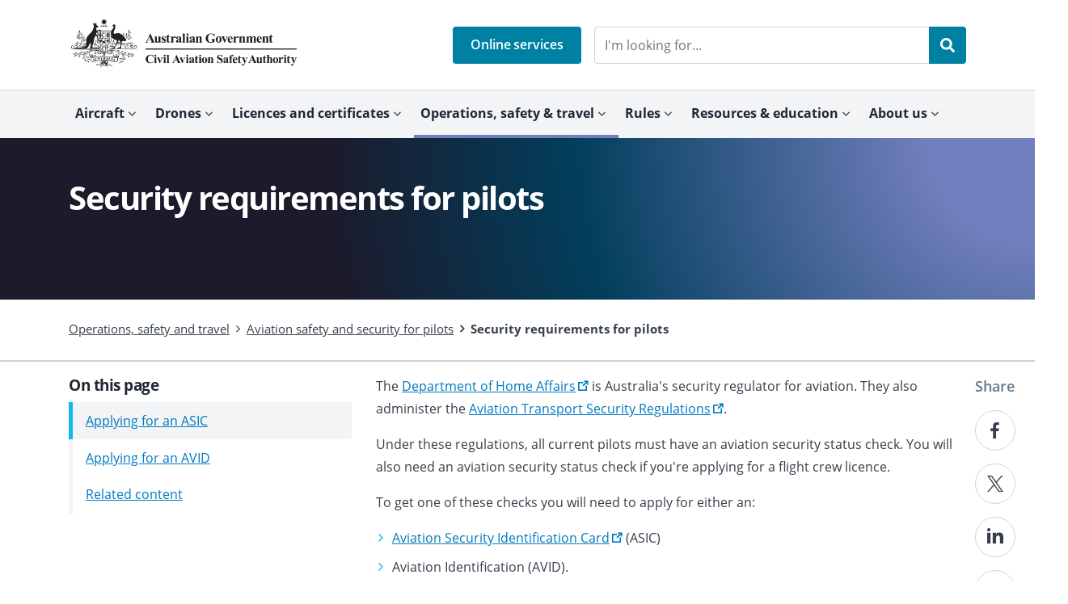

--- FILE ---
content_type: text/html; charset=UTF-8
request_url: https://www.casa.gov.au/operations-safety-and-travel/aviation-safety-and-security-pilots/security-requirements-pilots
body_size: 30784
content:
<!DOCTYPE html>
<html  lang="en" dir="ltr" prefix="og: https://ogp.me/ns#">

<head>
	<meta charset="utf-8" />
<meta name="description" content="Learn about the aviation security requirements for pilots and how to apply for your preferred option." />
<meta name="abstract" content="The Civil Aviation Safety Authority is a government body that regulates Australian aviation safety. We license pilots, register aircraft and oversee safety." />
<link rel="canonical" href="https://www.casa.gov.au/operations-safety-and-travel/aviation-safety-and-security-pilots/security-requirements-pilots" />
<link rel="shortlink" href="https://www.casa.gov.au/node/52753" />
<meta name="generator" content="CMS" />
<meta property="og:site_name" content="Civil Aviation Safety Authority" />
<meta property="og:type" content="Government" />
<meta property="og:url" content="https://www.casa.gov.au/operations-safety-and-travel/aviation-safety-and-security-pilots/security-requirements-pilots" />
<meta property="og:title" content="Security requirements for pilots" />
<meta property="og:description" content="Learn about the aviation security requirements for pilots and how to apply for your preferred option." />
<meta property="og:image" content="https://www.casa.gov.au/sites/default/files/2021-09/casa-avatar-flat.png" />
<meta name="dcterms.title" content="Security requirements for pilots" />
<meta name="dcterms.creator" content="Civil Aviation Safety Authority" />
<meta name="dcterms.subject" content="Aviation safety for pilots" />
<meta name="dcterms.description" content="Learn about the aviation security requirements for pilots and how to apply for your preferred option." />
<meta name="dcterms.publisher" content="Civil Aviation Safety Authority" />
<meta name="dcterms.date" content="2021-06-08T09:43+10:00" />
<meta name="dcterms.type" content="DCMIType" />
<meta name="dcterms.format" content="text/html" />
<meta name="dcterms.identifier" content="https://www.casa.gov.au/operations-safety-and-travel/aviation-safety-and-security-pilots/security-requirements-pilots" />
<meta name="dcterms.language" content="en" />
<meta name="twitter:card" content="summary" />
<meta name="twitter:description" content="Learn about the aviation security requirements for pilots and how to apply for your preferred option." />
<meta name="twitter:site" content="@CASABriefing" />
<meta name="twitter:title" content="Security requirements for pilots" />
<meta name="twitter:image" content="https://www.casa.gov.au/sites/default/files/2021-09/casa-avatar-flat.png" />
<meta name="google-site-verification" content="tFuk4S-yJM_YmzjQ5zUipHBD0t_Ac9zBUKJTB7wl6Eg" />
<meta name="Generator" content="Drupal 10 (http://drupal.org) + GovCMS (http://govcms.gov.au)" />
<meta name="MobileOptimized" content="width" />
<meta name="HandheldFriendly" content="true" />
<meta name="viewport" content="width=device-width, initial-scale=1, shrink-to-fit=no" />
<meta http-equiv="x-ua-compatible" content="ie=edge" />
<link rel="icon" href="/sites/default/files/favicon-casa.png" type="image/png" />

		<title>Security requirements for pilots | Civil Aviation Safety Authority</title>
		<link rel="stylesheet" media="all" href="/sites/default/files/css/css_MVc9vs9By7NMxXlu4S2_-c-KZ0rtf707gcLEVYA-MQg.css?delta=0&amp;language=en&amp;theme=casa&amp;include=eJxdi0EKAyEQBD9k9ElLzzqoMK4yrQn7-4RcArnUoYqSMRaXYx4C9zaSuCKfvrsE-W9dSRTlYa3UFU4QqdgQ2IPrtnaVMOEon6UyZd8TFn8m7mtuscaqOfDm0p4E1PBs-mL6MvaRt-kb2Vo7vg" />
<link rel="stylesheet" media="all" href="/sites/default/files/css/css_Ku1VvpbX_8pophJ7sqBK3aS9IUHxbyVVkNqH7SR5FDM.css?delta=1&amp;language=en&amp;theme=casa&amp;include=eJxdi0EKAyEQBD9k9ElLzzqoMK4yrQn7-4RcArnUoYqSMRaXYx4C9zaSuCKfvrsE-W9dSRTlYa3UFU4QqdgQ2IPrtnaVMOEon6UyZd8TFn8m7mtuscaqOfDm0p4E1PBs-mL6MvaRt-kb2Vo7vg" />

		
		<!-- Google Tag Manager -->
		<script>(function(w,d,s,l,i){w[l]=w[l]||[];w[l].push({'gtm.start':
		new Date().getTime(),event:'gtm.js'});var f=d.getElementsByTagName(s)[0],
		j=d.createElement(s),dl=l!='dataLayer'?'&l='+l:'';j.async=true;j.src=
		'https://www.googletagmanager.com/gtm.js?id='+i+dl;f.parentNode.insertBefore(j,f);
		})(window,document,'script','dataLayer','GTM-MH2C77H');</script>
		<!-- End Google Tag Manager -->


</head>

<body  class="layout-two-sidebars page-node-52753 production test server-ap display-partial-extent page-title-security-requirements-for-pilots section-operations-safety-and-travel page-type-node path-node node--type-govcms-standard-page" id="lightbox-gallery">


<!-- Google Tag Manager (noscript) -->
<noscript><iframe src="https://www.googletagmanager.com/ns.html?id=GTM-MH2C77H"
height="0" width="0" style="display:none;visibility:hidden"></iframe></noscript>
<!-- End Google Tag Manager (noscript) -->
	<a href="#main-content" class="visually-hidden focusable skip-link">
		Skip to main content
	</a>
	
	  <div class="dialog-off-canvas-main-canvas" data-off-canvas-main-canvas>
    <div id="page-wrapper">
	<div id="page" class="">
            <section class="casa-region">
      




  </section>

				<header id="header-print" class="d-none d-print-block" aria-hidden="true">
  <img src="/themes/custom/casa/assets/src/images/casa-logo_bw.png" class="print-logo" alt aria-hidden="true" />
  <div class="d-none d-print-block" aria-hidden="true">
    <div class="h1">Security requirements for pilots</div>
  </div>
</header>

<div id="region-header-wrapper" class="layout-main-wrapper d-print-none">
	<div id="region-header-full-page-wrapper" class="layout-full-page-wrapper">
		<header id="header-main" class="header" role="banner" aria-label="Site header">
          <div class="container">
            <section class="row region pt-4">
              <div class="col-xl-5 col-md-4 d-none d-xl-block">
                <a href="/" class="header-logo">
                  <span class="sr-only">Back to CASA homepage</span>
                  <img src="/themes/custom/casa/assets/src/images/casa-logo_bw.svg" alt aria-hidden="true" />
  							</a>
              </div>
							<div class="col-xl-2 col-md-4 d-none d-xl-block">
								<div id="casa-dropdown-login" class="dropdown d-inline d-print-none">
									<a class="btn btn-primary" href="/resources-and-education/our-systems" role="button">
                                        <span>Online services</span>
									</a>
								</div>
							</div>
              <div class="col-xl-5 col-md-4 d-flex justify-content-end pl-0">
                <div class="header-search-form d-none d-xl-block d-xl-block justify-content-end">
                  <form action="/search" method="get" accept-charset="UTF-8" >
                    <div class="position-relative">
                      <div class="form-item form-group">
												<label for="search-keys" class="sr-only">Search the CASA website</label>
                        <input placeholder="I'm looking for..."
                               autocomplete="off"
                               data-drupal-selector="edit-keys"
                               class="typeahead form-control form-text pr-5" type="text"
                               id="search-keys" name="keys"
                               value="" size="60" maxlength="128"/>
                      </div>
                      <button type="submit" class="position-absolute btn-submit">
                        <i class="fas fa-search fa-2x"></i>
                        <span class="sr-only">Search</span>
                      </button>
                    </div>
                  </form>
                </div>
              </div>
            </section>
          </div>
            <!-- Mobile header -->
          <div class="header-mobile d-lg-block d-xl-none">
																 <button id="mobile-menu-button" class="hamburger hamburger--spin d-block d-xl-none"
													type="button" aria-hidden="true" hidden
													aria-controls="mobile-menu">
									<span class="mobile-wrapper">
										<span class="label font-label">
											<span class="sr-only">Mobile</span>
									</span>
										<span class="hamburger-box">
											<span class="hamburger-inner"></span>
										</span>
									</span>
								 </button>
						     <div id="casa-dropdown-login" class="dropdown d-inline">
									<a class="btn btn-primary" href="/resources-and-education/our-systems" role="button" id="CASAdropdownLoginMenuLink">
										 <span id="casa-dropdown-login-title">Online services</span>
									</a>
								</div>
						     <button type="button" aria-hidden="true"
													aria-controls="mobile-menu" id="mobile-search-button">
                        <i class="fas fa-search fa-2x"></i>
                        <span class="sr-only">Search</span>
                 </button>
								 <a href="/" class="header-mobile-label">
										<span class="d-lg-inline d-xl-none" aria-hidden="true">CASA</span>
										<span class="sr-only">Back to CASA homepage</span>
								 </a>
					</div>
        </header>
	</div>
</div>
				<div id="region-navigation-wrapper" class="layout-main-wrapper d-none d-lg-block d-xl-block">
	<div id="region-navigation-full-page-wrapper" class="layout-full-page-wrapper">
				<nav  class="navbar navbar-light bg-light navbar-expand-xl row no-gutters" id="navbar-main">
						<div class="container">
												<div class="collapse navbar-collapse justify-content-start navbar-hoverable" id="CollapsingNavbar">
					<nav role="navigation" aria-labelledby="block-casa-mainnavigation-menu" id="block-casa-mainnavigation" class="block block-menu navigation menu--main">
            
  <h2 class="sr-only" id="block-casa-mainnavigation-menu">Main navigation</h2>
  

        
        <ul id="block-casa-mainnavigation" block="block-casa-mainnavigation" class="clearfix nav navbar-nav">
                  <li class="nav-item menu-item--expanded dropdown nav-item--aircraft">
                                  <a href="/aircraft" title="Aircraft" class="nav-link dropdown-toggle nav-link--aircraft text-wrap" data-toggle="dropdown" aria-expanded="false" aria-haspopup="true" data-drupal-link-system-path="node/52702">Aircraft</a>
                      <span class="casa-icon-font i-angle-down" ></span>
                    <button class="js-submenu-expand visually-hidden focusable">Expand <em>Aircraft</em> sub menu</button>
                                      <ul class="dropdown-menu masonry js-submenu">
                        <li class="dropdown-item border-0 menu-item--expanded dropdown nav-item--aircraft-aircraft-registration">
                                  <a href="/aircraft/aircraft-registration" title="Aircraft registration" class="dropdown-toggle nav-link--aircraft-aircraft-registration text-wrap" data-toggle="dropdown" aria-expanded="false" aria-haspopup="true" data-drupal-link-system-path="node/492">Aircraft registration</a>
                      <span class="casa-icon-font i-angle-down" ></span>
                                      <ul class="dropdown-menu-col pl-0">
                        <li class="dropdown-item border-0 position-relative nav-item--aircraft-aircraft-registration-change-transfer-or-cancel-aircraft-registration">
                          <i class="fas fa-chevron-right position-absolute nav-link-bullet"></i>
                          <a href="/aircraft/aircraft-registration/change-transfer-or-cancel-aircraft-registration" title="Change, transfer or cancel aircraft registration" class="pb-0 nav-link--aircraft-aircraft-registration-change-transfer-or-cancel-aircraft-registration text-wrap" data-drupal-link-system-path="node/295">Change, transfer or cancel aircraft registration</a>
              </li>
                <li class="dropdown-item border-0 position-relative menu-item--collapsed nav-item--aircraft-aircraft-registration-data-files-registered-aircraft">
                          <i class="fas fa-chevron-right position-absolute nav-link-bullet"></i>
                          <a href="/aircraft/aircraft-registration/data-files-registered-aircraft" title="Data files for registered aircraft" class="pb-0 nav-link--aircraft-aircraft-registration-data-files-registered-aircraft text-wrap" data-drupal-link-system-path="node/294">Data files for registered aircraft</a>
              </li>
                <li class="dropdown-item border-0 position-relative nav-item--aircraft-aircraft-registration-ferry-flight-registrations">
                          <i class="fas fa-chevron-right position-absolute nav-link-bullet"></i>
                          <a href="/aircraft/aircraft-registration/ferry-flight-registrations" title="Ferry flight registrations" class="pb-0 nav-link--aircraft-aircraft-registration-ferry-flight-registrations text-wrap" data-drupal-link-system-path="node/540">Ferry flight registrations</a>
              </li>
                <li class="dropdown-item border-0 position-relative nav-item--search-centre-aircraft-register">
                          <i class="fas fa-chevron-right position-absolute nav-link-bullet"></i>
                          <a href="/search-centre/aircraft-register" title="Find a registered aircraft" class="pb-0 nav-link--search-centre-aircraft-register text-wrap" data-drupal-link-system-path="node/244122">Find a registered aircraft</a>
              </li>
                <li class="dropdown-item border-0 position-relative nav-item--aircraft-aircraft-registration-guidance-deceased-estates">
                          <i class="fas fa-chevron-right position-absolute nav-link-bullet"></i>
                          <a href="/aircraft/aircraft-registration/guidance-deceased-estates" title="Guidance for deceased estates" class="pb-0 nav-link--aircraft-aircraft-registration-guidance-deceased-estates text-wrap" data-drupal-link-system-path="node/291">Guidance for deceased estates</a>
              </li>
                <li class="dropdown-item border-0 position-relative nav-item--aircraft-aircraft-registration-irrevocable-deregistration-and-export-request-authorisation-idera">
                          <i class="fas fa-chevron-right position-absolute nav-link-bullet"></i>
                          <a href="/aircraft/aircraft-registration/irrevocable-deregistration-and-export-request-authorisation-idera" title="Irrevocable deregistration and export request authorisation (IDERA)" class="pb-0 nav-link--aircraft-aircraft-registration-irrevocable-deregistration-and-export-request-authorisation-idera text-wrap" data-drupal-link-system-path="node/290">Irrevocable deregistration and export request authorisation (IDERA)</a>
              </li>
                <li class="dropdown-item border-0 position-relative menu-item--collapsed nav-item--aircraft-aircraft-registration-register-your-aircraft">
                          <i class="fas fa-chevron-right position-absolute nav-link-bullet"></i>
                          <a href="/aircraft/aircraft-registration/register-your-aircraft" title="Register your aircraft" class="pb-0 nav-link--aircraft-aircraft-registration-register-your-aircraft text-wrap" data-drupal-link-system-path="node/528">Register your aircraft</a>
              </li>
                <li class="dropdown-item border-0 position-relative nav-item--aircraft-aircraft-registration-appoint-or-cancel-registered-aircraft-operator">
                          <i class="fas fa-chevron-right position-absolute nav-link-bullet"></i>
                          <a href="/aircraft/aircraft-registration/appoint-or-cancel-registered-aircraft-operator" title="Registered aircraft operators" class="pb-0 nav-link--aircraft-aircraft-registration-appoint-or-cancel-registered-aircraft-operator text-wrap" data-drupal-link-system-path="node/296">Registered aircraft operators</a>
              </li>
                <li class="dropdown-item border-0 position-relative menu-item--collapsed nav-item--aircraft-aircraft-registration-registration-marks">
                          <i class="fas fa-chevron-right position-absolute nav-link-bullet"></i>
                          <a href="/aircraft/aircraft-registration/registration-marks" title="Registration marks" class="pb-0 nav-link--aircraft-aircraft-registration-registration-marks text-wrap" data-drupal-link-system-path="node/16458">Registration marks</a>
              </li>
                <li class="dropdown-item border-0 position-relative nav-item--aircraft-aircraft-registration-request-copy-your-registration-certificate">
                          <i class="fas fa-chevron-right position-absolute nav-link-bullet"></i>
                          <a href="/aircraft/aircraft-registration/request-copy-your-registration-certificate" title="Request a copy of your registration certificate" class="pb-0 nav-link--aircraft-aircraft-registration-request-copy-your-registration-certificate text-wrap" data-drupal-link-system-path="node/287">Request a copy of your registration certificate</a>
              </li>
      </ul>
    
              </li>
                <li class="dropdown-item border-0 menu-item--expanded dropdown nav-item--aircraft-airworthiness">
                                  <a href="/aircraft/airworthiness" title="Airworthiness" class="dropdown-toggle nav-link--aircraft-airworthiness text-wrap" data-toggle="dropdown" aria-expanded="false" aria-haspopup="true" data-drupal-link-system-path="node/493">Airworthiness</a>
                      <span class="casa-icon-font i-angle-down" ></span>
                                      <ul class="dropdown-menu-col pl-0">
                        <li class="dropdown-item border-0 position-relative menu-item--collapsed nav-item--aircraft-airworthiness-airworthiness-bulletins">
                          <i class="fas fa-chevron-right position-absolute nav-link-bullet"></i>
                          <a href="/aircraft/airworthiness/airworthiness-bulletins" class="pb-0 nav-link--aircraft-airworthiness-airworthiness-bulletins text-wrap" data-drupal-link-system-path="node/54495">Airworthiness Bulletins</a>
              </li>
                <li class="dropdown-item border-0 position-relative menu-item--collapsed nav-item--aircraft-airworthiness-airworthiness-directives">
                          <i class="fas fa-chevron-right position-absolute nav-link-bullet"></i>
                          <a href="/aircraft/airworthiness/airworthiness-directives" title="Airworthiness Directives" class="pb-0 nav-link--aircraft-airworthiness-airworthiness-directives text-wrap" data-drupal-link-system-path="node/74829">Airworthiness Directives</a>
              </li>
                <li class="dropdown-item border-0 position-relative menu-item--collapsed nav-item--aircraft-airworthiness-continuing-airworthiness">
                          <i class="fas fa-chevron-right position-absolute nav-link-bullet"></i>
                          <a href="/aircraft/airworthiness/continuing-airworthiness" title="Continuing airworthiness" class="pb-0 nav-link--aircraft-airworthiness-continuing-airworthiness text-wrap" data-drupal-link-system-path="node/16457">Continuing airworthiness</a>
              </li>
                <li class="dropdown-item border-0 position-relative menu-item--collapsed nav-item--aircraft-airworthiness-continuing-airworthiness-management-organisations">
                          <i class="fas fa-chevron-right position-absolute nav-link-bullet"></i>
                          <a href="/aircraft/airworthiness/continuing-airworthiness-management-organisations" title="Continuing Airworthiness Management Organisations" class="pb-0 nav-link--aircraft-airworthiness-continuing-airworthiness-management-organisations text-wrap" data-drupal-link-system-path="node/59243">Continuing Airworthiness Management Organisations</a>
              </li>
                <li class="dropdown-item border-0 position-relative menu-item--collapsed nav-item--aircraft-airworthiness-foreign-airworthiness-data">
                          <i class="fas fa-chevron-right position-absolute nav-link-bullet"></i>
                          <a href="/aircraft/airworthiness/foreign-airworthiness-data" title="Foreign airworthiness data" class="pb-0 nav-link--aircraft-airworthiness-foreign-airworthiness-data text-wrap" data-drupal-link-system-path="node/154807">Foreign airworthiness data</a>
              </li>
                <li class="dropdown-item border-0 position-relative nav-item--resources-and-education-our-systems-defect-report-service">
                          <i class="fas fa-chevron-right position-absolute nav-link-bullet"></i>
                          <a href="/resources-and-education/our-systems/defect-report-service" title="Defect Report Service" class="pb-0 nav-link--resources-and-education-our-systems-defect-report-service text-wrap" data-drupal-link-system-path="node/282">Report defects</a>
              </li>
                <li class="dropdown-item border-0 position-relative menu-item--collapsed nav-item--aircraft-airworthiness-maintenance-organisations">
                          <i class="fas fa-chevron-right position-absolute nav-link-bullet"></i>
                          <a href="/aircraft/airworthiness/maintenance-organisations" title="Maintenance organisations" class="pb-0 nav-link--aircraft-airworthiness-maintenance-organisations text-wrap" data-drupal-link-system-path="node/54470">Maintenance organisations</a>
              </li>
                <li class="dropdown-item border-0 position-relative nav-item--rules-regulatory-framework-casr-part-147-casr-continuing-airworthiness-maintenance-training-organisations">
                          <i class="fas fa-chevron-right position-absolute nav-link-bullet"></i>
                          <a href="/rules/regulatory-framework/casr/part-147-casr-continuing-airworthiness-maintenance-training-organisations" title="Maintenance training organisations" class="pb-0 nav-link--rules-regulatory-framework-casr-part-147-casr-continuing-airworthiness-maintenance-training-organisations text-wrap" data-drupal-link-system-path="node/52810">Maintenance training organisations</a>
              </li>
                <li class="dropdown-item border-0 position-relative nav-item--aircraft-airworthiness-mounting-small-cameras-aircraft">
                          <i class="fas fa-chevron-right position-absolute nav-link-bullet"></i>
                          <a href="/aircraft/airworthiness/mounting-small-cameras-aircraft" title="Mounting small cameras in aircraft" class="pb-0 nav-link--aircraft-airworthiness-mounting-small-cameras-aircraft text-wrap" data-drupal-link-system-path="node/372980">Mounting small cameras in aircraft</a>
              </li>
      </ul>
    
              </li>
                <li class="dropdown-item border-0 menu-item--expanded dropdown nav-item--aircraft-aircraft-certification">
                                  <a href="/aircraft/aircraft-certification" title="Certification" class="dropdown-toggle nav-link--aircraft-aircraft-certification text-wrap" data-toggle="dropdown" aria-expanded="false" aria-haspopup="true" data-drupal-link-system-path="node/97748">Certification</a>
                      <span class="casa-icon-font i-angle-down" ></span>
                                      <ul class="dropdown-menu-col pl-0">
                        <li class="dropdown-item border-0 position-relative nav-item--aircraft-aircraft-certification-aircraft-flight-testing">
                          <i class="fas fa-chevron-right position-absolute nav-link-bullet"></i>
                          <a href="/aircraft/aircraft-certification/aircraft-flight-testing" title="Aircraft flight testing" class="pb-0 nav-link--aircraft-aircraft-certification-aircraft-flight-testing text-wrap" data-drupal-link-system-path="node/54703">Aircraft flight testing</a>
              </li>
                <li class="dropdown-item border-0 position-relative nav-item--aircraft-aircraft-certification-list-australian-manufactured-aircraft">
                          <i class="fas fa-chevron-right position-absolute nav-link-bullet"></i>
                          <a href="/aircraft/aircraft-certification/list-australian-manufactured-aircraft" title="List of Australian manufactured aircraft" class="pb-0 nav-link--aircraft-aircraft-certification-list-australian-manufactured-aircraft text-wrap" data-drupal-link-system-path="node/299">Australian manufactured aircraft</a>
              </li>
                <li class="dropdown-item border-0 position-relative nav-item--aircraft-aircraft-certification-experimental-flight-test-planning">
                          <i class="fas fa-chevron-right position-absolute nav-link-bullet"></i>
                          <a href="/aircraft/aircraft-certification/experimental-flight-test-planning" title="Experimental flight test planning" class="pb-0 nav-link--aircraft-aircraft-certification-experimental-flight-test-planning text-wrap" data-drupal-link-system-path="node/54702">Experimental flight test planning</a>
              </li>
                <li class="dropdown-item border-0 position-relative nav-item--aircraft-aircraft-certification-experimental-flight-test-reporting">
                          <i class="fas fa-chevron-right position-absolute nav-link-bullet"></i>
                          <a href="/aircraft/aircraft-certification/experimental-flight-test-reporting" title="Experimental flight test reporting" class="pb-0 nav-link--aircraft-aircraft-certification-experimental-flight-test-reporting text-wrap" data-drupal-link-system-path="node/54701">Experimental flight test reporting</a>
              </li>
                <li class="dropdown-item border-0 position-relative nav-item--aircraft-aircraft-certification-apply-supplemental-type-certificate">
                          <i class="fas fa-chevron-right position-absolute nav-link-bullet"></i>
                          <a href="/aircraft/aircraft-certification/apply-supplemental-type-certificate" title="Apply for a supplemental type certificate" class="pb-0 nav-link--aircraft-aircraft-certification-apply-supplemental-type-certificate text-wrap" data-drupal-link-system-path="node/305">Supplemental type certificate</a>
              </li>
                <li class="dropdown-item border-0 position-relative nav-item--aircraft-aircraft-certification-apply-type-certificate">
                          <i class="fas fa-chevron-right position-absolute nav-link-bullet"></i>
                          <a href="/aircraft/aircraft-certification/apply-type-certificate" title="Apply for a type certificate" class="pb-0 nav-link--aircraft-aircraft-certification-apply-type-certificate text-wrap" data-drupal-link-system-path="node/76914">Type certificates</a>
              </li>
                <li class="dropdown-item border-0 position-relative nav-item--aircraft-aircraft-certification-apply-type-acceptance-certificate">
                          <i class="fas fa-chevron-right position-absolute nav-link-bullet"></i>
                          <a href="/aircraft/aircraft-certification/apply-type-acceptance-certificate" title="Apply for a type acceptance certificate" class="pb-0 nav-link--aircraft-aircraft-certification-apply-type-acceptance-certificate text-wrap" data-drupal-link-system-path="node/304">Type acceptance certificate</a>
              </li>
      </ul>
    
              </li>
                <li class="dropdown-item border-0 menu-item--expanded dropdown nav-item--aircraft-aircraft-design-and-manufacturing">
                                  <a href="/aircraft/aircraft-design-and-manufacturing" title="Design and manufacturing" class="dropdown-toggle nav-link--aircraft-aircraft-design-and-manufacturing text-wrap" data-toggle="dropdown" aria-expanded="false" aria-haspopup="true" data-drupal-link-system-path="node/491">Design and manufacturing</a>
                      <span class="casa-icon-font i-angle-down" ></span>
                                      <ul class="dropdown-menu-col pl-0">
                        <li class="dropdown-item border-0 position-relative nav-item--aircraft-aircraft-design-and-manufacturing-apply-be-approved-design-organisation">
                          <i class="fas fa-chevron-right position-absolute nav-link-bullet"></i>
                          <a href="/aircraft/aircraft-design-and-manufacturing/apply-be-approved-design-organisation" title="Apply to be an approved design organisation" class="pb-0 nav-link--aircraft-aircraft-design-and-manufacturing-apply-be-approved-design-organisation text-wrap" data-drupal-link-system-path="node/303">Approved design organisation</a>
              </li>
                <li class="dropdown-item border-0 position-relative nav-item--aircraft-aircraft-design-and-manufacturing-find-production-authorisation-holder">
                          <i class="fas fa-chevron-right position-absolute nav-link-bullet"></i>
                          <a href="/aircraft/aircraft-design-and-manufacturing/find-production-authorisation-holder" title="Find a production authorisation holder" class="pb-0 nav-link--aircraft-aircraft-design-and-manufacturing-find-production-authorisation-holder text-wrap" data-drupal-link-system-path="node/301">Approved production services</a>
              </li>
                <li class="dropdown-item border-0 position-relative nav-item--aircraft-aircraft-design-and-manufacturing-find-authorised-person-design-approval">
                          <i class="fas fa-chevron-right position-absolute nav-link-bullet"></i>
                          <a href="/aircraft/aircraft-design-and-manufacturing/find-authorised-person-design-approval" title="Find an authorised person for design approval" class="pb-0 nav-link--aircraft-aircraft-design-and-manufacturing-find-authorised-person-design-approval text-wrap" data-drupal-link-system-path="node/300">Authorised design approvers</a>
              </li>
                <li class="dropdown-item border-0 position-relative nav-item--aircraft-aircraft-design-and-manufacturing-apply-change-approved-design-organisation">
                          <i class="fas fa-chevron-right position-absolute nav-link-bullet"></i>
                          <a href="/aircraft/aircraft-design-and-manufacturing/apply-change-approved-design-organisation" title="Apply for a change to an approved design organisation" class="pb-0 nav-link--aircraft-aircraft-design-and-manufacturing-apply-change-approved-design-organisation text-wrap" data-drupal-link-system-path="node/55463">Change an approved design organisation</a>
              </li>
                <li class="dropdown-item border-0 position-relative nav-item--aircraft-aircraft-design-and-manufacturing-find-approved-design-organisation">
                          <i class="fas fa-chevron-right position-absolute nav-link-bullet"></i>
                          <a href="/aircraft/aircraft-design-and-manufacturing/find-approved-design-organisation" title="Find an approved design organisation" class="pb-0 nav-link--aircraft-aircraft-design-and-manufacturing-find-approved-design-organisation text-wrap" data-drupal-link-system-path="node/302">Find an approved design organisation</a>
              </li>
                <li class="dropdown-item border-0 position-relative nav-item--aircraft-aircraft-design-and-manufacturing-apply-be-holder-instrument-appointment">
                          <i class="fas fa-chevron-right position-absolute nav-link-bullet"></i>
                          <a href="/aircraft/aircraft-design-and-manufacturing/apply-be-holder-instrument-appointment" title="Apply to be a holder of an Instrument of Appointment" class="pb-0 nav-link--aircraft-aircraft-design-and-manufacturing-apply-be-holder-instrument-appointment text-wrap" data-drupal-link-system-path="node/55458">Instrument of Appointment</a>
              </li>
                <li class="dropdown-item border-0 position-relative nav-item--aircraft-aircraft-design-and-manufacturing-apply-production-authorisation">
                          <i class="fas fa-chevron-right position-absolute nav-link-bullet"></i>
                          <a href="/aircraft/aircraft-design-and-manufacturing/apply-production-authorisation" title="Apply for a production authorisation" class="pb-0 nav-link--aircraft-aircraft-design-and-manufacturing-apply-production-authorisation text-wrap" data-drupal-link-system-path="node/55464">Production authorisation</a>
              </li>
      </ul>
    
              </li>
                <li class="dropdown-item border-0 menu-item--expanded dropdown nav-item--aircraft-sport-aviation">
                                  <a href="/aircraft/sport-aviation" title="Sport aviation" class="dropdown-toggle nav-link--aircraft-sport-aviation text-wrap" data-toggle="dropdown" aria-expanded="false" aria-haspopup="true" data-drupal-link-system-path="node/494">Sport aviation</a>
                      <span class="casa-icon-font i-angle-down" ></span>
                                      <ul class="dropdown-menu-col pl-0">
                        <li class="dropdown-item border-0 position-relative nav-item--aircraft-sport-aviation-about-sport-aviation">
                          <i class="fas fa-chevron-right position-absolute nav-link-bullet"></i>
                          <a href="/aircraft/sport-aviation/about-sport-aviation" title="About sport aviation" class="pb-0 nav-link--aircraft-sport-aviation-about-sport-aviation text-wrap" data-drupal-link-system-path="node/529">About sport aviation</a>
              </li>
                <li class="dropdown-item border-0 position-relative nav-item--aircraft-sport-aviation-adventure-flight-safety-explained">
                          <i class="fas fa-chevron-right position-absolute nav-link-bullet"></i>
                          <a href="/aircraft/sport-aviation/adventure-flight-safety-explained" title="Adventure flight safety explained" class="pb-0 nav-link--aircraft-sport-aviation-adventure-flight-safety-explained text-wrap" data-drupal-link-system-path="node/55448">Adventure flight safety explained</a>
              </li>
                <li class="dropdown-item border-0 position-relative menu-item--collapsed nav-item--aircraft-sport-aviation-light-sport-aircraft">
                          <i class="fas fa-chevron-right position-absolute nav-link-bullet"></i>
                          <a href="/aircraft/sport-aviation/light-sport-aircraft" title="Light Sport Aircraft" class="pb-0 nav-link--aircraft-sport-aviation-light-sport-aircraft text-wrap" data-drupal-link-system-path="node/55443">Light Sport Aircraft</a>
              </li>
                <li class="dropdown-item border-0 position-relative nav-item--aircraft-sport-aviation-limited-category-aircraft-operations">
                          <i class="fas fa-chevron-right position-absolute nav-link-bullet"></i>
                          <a href="/aircraft/sport-aviation/limited-category-aircraft-operations" title="Limited category aircraft operations" class="pb-0 nav-link--aircraft-sport-aviation-limited-category-aircraft-operations text-wrap" data-drupal-link-system-path="node/532">Limited category aircraft operations</a>
              </li>
                <li class="dropdown-item border-0 position-relative nav-item--aircraft-sport-aviation-sport-aviation-self-administering-organisations">
                          <i class="fas fa-chevron-right position-absolute nav-link-bullet"></i>
                          <a href="/aircraft/sport-aviation/sport-aviation-self-administering-organisations" title="Sport aviation self-administering organisations" class="pb-0 nav-link--aircraft-sport-aviation-sport-aviation-self-administering-organisations text-wrap" data-drupal-link-system-path="node/55440">Sport aviation self-administering organisations</a>
              </li>
                <li class="dropdown-item border-0 position-relative nav-item--aircraft-sport-aviation-types-sport-aircraft-and-activities">
                          <i class="fas fa-chevron-right position-absolute nav-link-bullet"></i>
                          <a href="/aircraft/sport-aviation/types-sport-aircraft-and-activities" title="Types of sport aviation aircraft" class="pb-0 nav-link--aircraft-sport-aviation-types-sport-aircraft-and-activities text-wrap" data-drupal-link-system-path="node/530">Types of sport aviation aircraft</a>
              </li>
                <li class="dropdown-item border-0 position-relative nav-item--aircraft-sport-aviation-buying-and-registering-ex-military-aircraft">
                          <i class="fas fa-chevron-right position-absolute nav-link-bullet"></i>
                          <a href="/aircraft/sport-aviation/buying-and-registering-ex-military-aircraft" class="pb-0 nav-link--aircraft-sport-aviation-buying-and-registering-ex-military-aircraft text-wrap" data-drupal-link-system-path="node/263818">Buying and registering ex-military aircraft</a>
              </li>
      </ul>
    
              </li>
      </ul>
    
              </li>
                <li class="nav-item menu-item--expanded dropdown nav-item--drones">
                                  <a href="/drones" title="Drones" class="nav-link dropdown-toggle nav-link--drones text-wrap" data-toggle="dropdown" aria-expanded="false" aria-haspopup="true" data-drupal-link-system-path="node/52703">Drones</a>
                      <span class="casa-icon-font i-angle-down" ></span>
                    <button class="js-submenu-expand visually-hidden focusable">Expand <em>Drones</em> sub menu</button>
                                      <ul class="dropdown-menu masonry js-submenu">
                        <li class="dropdown-item border-0 menu-item--expanded dropdown nav-item--drones-drone-rules">
                                  <a href="/drones/drone-rules" title="Drone rules" class="dropdown-toggle nav-link--drones-drone-rules text-wrap" data-toggle="dropdown" aria-expanded="false" aria-haspopup="true" data-drupal-link-system-path="node/545">Drone rules</a>
                      <span class="casa-icon-font i-angle-down" ></span>
                                      <ul class="dropdown-menu-col pl-0">
                        <li class="dropdown-item border-0 position-relative nav-item--drones-drone-safety-apps">
                          <i class="fas fa-chevron-right position-absolute nav-link-bullet"></i>
                          <a href="/drones/drone-safety-apps" title="Drone safety apps" class="pb-0 nav-link--drones-drone-safety-apps text-wrap" data-drupal-link-system-path="node/16555">Drone safety apps</a>
              </li>
                <li class="dropdown-item border-0 position-relative menu-item--collapsed nav-item--drones-drone-rules-drone-safety-rules">
                          <i class="fas fa-chevron-right position-absolute nav-link-bullet"></i>
                          <a href="/drones/drone-rules/drone-safety-rules" title="Drone safety rules" class="pb-0 nav-link--drones-drone-rules-drone-safety-rules text-wrap" data-drupal-link-system-path="node/566">Drone safety rules</a>
              </li>
                <li class="dropdown-item border-0 position-relative nav-item--drones-drone-rules-drones-education">
                          <i class="fas fa-chevron-right position-absolute nav-link-bullet"></i>
                          <a href="/drones/drone-rules/drones-education" title="Drones for education" class="pb-0 nav-link--drones-drone-rules-drones-education text-wrap" data-drupal-link-system-path="node/571">Drones for education</a>
              </li>
                <li class="dropdown-item border-0 position-relative nav-item--drones-drone-rules-enforcement-and-penalties">
                          <i class="fas fa-chevron-right position-absolute nav-link-bullet"></i>
                          <a href="/drones/drone-rules/enforcement-and-penalties" title="Enforcement and penalties" class="pb-0 nav-link--drones-drone-rules-enforcement-and-penalties text-wrap" data-drupal-link-system-path="node/570">Enforcement and penalties</a>
              </li>
                <li class="dropdown-item border-0 position-relative nav-item--drones-drone-rules-flying-first-person-view">
                          <i class="fas fa-chevron-right position-absolute nav-link-bullet"></i>
                          <a href="/drones/drone-rules/flying-first-person-view" title="Flying first person view" class="pb-0 nav-link--drones-drone-rules-flying-first-person-view text-wrap" data-drupal-link-system-path="node/569">Flying first person view</a>
              </li>
                <li class="dropdown-item border-0 position-relative nav-item--drones-drone-rules-flying-populous-areas">
                          <i class="fas fa-chevron-right position-absolute nav-link-bullet"></i>
                          <a href="/drones/drone-rules/flying-populous-areas" class="pb-0 nav-link--drones-drone-rules-flying-populous-areas text-wrap" data-drupal-link-system-path="node/300482">Flying in populous areas</a>
              </li>
                <li class="dropdown-item border-0 position-relative nav-item--drones-drone-rules-flying-near-airports">
                          <i class="fas fa-chevron-right position-absolute nav-link-bullet"></i>
                          <a href="/drones/drone-rules/flying-near-airports" class="pb-0 nav-link--drones-drone-rules-flying-near-airports text-wrap" data-drupal-link-system-path="node/300483">Flying near airports</a>
              </li>
                <li class="dropdown-item border-0 position-relative nav-item--drones-drone-rules-flying-near-emergencies-and-wildlife">
                          <i class="fas fa-chevron-right position-absolute nav-link-bullet"></i>
                          <a href="/drones/drone-rules/flying-near-emergencies-and-wildlife" title="Flying near emergencies and wildlife" class="pb-0 nav-link--drones-drone-rules-flying-near-emergencies-and-wildlife text-wrap" data-drupal-link-system-path="node/567">Flying near emergencies and wildlife</a>
              </li>
                <li class="dropdown-item border-0 position-relative nav-item--knowyourdrone">
                          <i class="fas fa-chevron-right position-absolute nav-link-bullet"></i>
                          <a href="/knowyourdrone" title="Know Your Drone" class="pb-0 nav-link--knowyourdrone text-wrap" data-drupal-link-system-path="node/52853">Know Your Drone</a>
              </li>
                <li class="dropdown-item border-0 position-relative nav-item--drones-drone-rules-travelling-your-drone">
                          <i class="fas fa-chevron-right position-absolute nav-link-bullet"></i>
                          <a href="/drones/drone-rules/travelling-your-drone" title="Travelling with your drone" class="pb-0 nav-link--drones-drone-rules-travelling-your-drone text-wrap" data-drupal-link-system-path="node/568">Travelling with your drone</a>
              </li>
      </ul>
    
              </li>
                <li class="dropdown-item border-0 menu-item--expanded dropdown nav-item--drones-operator-accreditation-certificate">
                                  <a href="/drones/operator-accreditation-certificate" class="dropdown-toggle nav-link--drones-operator-accreditation-certificate text-wrap" data-toggle="dropdown" aria-expanded="false" aria-haspopup="true" data-drupal-link-system-path="node/548">Operator accreditation certificate</a>
                      <span class="casa-icon-font i-angle-down" ></span>
                                      <ul class="dropdown-menu-col pl-0">
                        <li class="dropdown-item border-0 position-relative nav-item--drones-operator-accreditation-certificate-download-your-digital-accreditation-certificate">
                          <i class="fas fa-chevron-right position-absolute nav-link-bullet"></i>
                          <a href="/drones/operator-accreditation-certificate/download-your-digital-accreditation-certificate" class="pb-0 nav-link--drones-operator-accreditation-certificate-download-your-digital-accreditation-certificate text-wrap" data-drupal-link-system-path="node/304038">Download your digital accreditation certificate</a>
              </li>
                <li class="dropdown-item border-0 position-relative nav-item--drones-operator-accreditation-certificate-drone-weight-categories-and-requirements">
                          <i class="fas fa-chevron-right position-absolute nav-link-bullet"></i>
                          <a href="/drones/operator-accreditation-certificate/drone-weight-categories-and-requirements" class="pb-0 nav-link--drones-operator-accreditation-certificate-drone-weight-categories-and-requirements text-wrap" data-drupal-link-system-path="node/192341">Drone weight categories and requirements</a>
              </li>
                <li class="dropdown-item border-0 position-relative nav-item--drones-operator-accreditation-certificate-get-or-renew-your-operator-accreditation">
                          <i class="fas fa-chevron-right position-absolute nav-link-bullet"></i>
                          <a href="/drones/operator-accreditation-certificate/get-or-renew-your-operator-accreditation" class="pb-0 nav-link--drones-operator-accreditation-certificate-get-or-renew-your-operator-accreditation text-wrap" data-drupal-link-system-path="node/556">Get or renew your operator accreditation</a>
              </li>
                <li class="dropdown-item border-0 position-relative nav-item--drones-remotely-piloted-aircraft-operators-certificate-record-keeping">
                          <i class="fas fa-chevron-right position-absolute nav-link-bullet"></i>
                          <a href="/drones/remotely-piloted-aircraft-operators-certificate/record-keeping" class="pb-0 nav-link--drones-remotely-piloted-aircraft-operators-certificate-record-keeping text-wrap" data-drupal-link-system-path="node/563">Record keeping</a>
              </li>
      </ul>
    
              </li>
                <li class="dropdown-item border-0 menu-item--expanded dropdown nav-item--drones-remote-pilot-licence">
                                  <a href="/drones/remote-pilot-licence" class="dropdown-toggle nav-link--drones-remote-pilot-licence text-wrap" data-toggle="dropdown" aria-expanded="false" aria-haspopup="true" data-drupal-link-system-path="node/304496">Remote pilot licence</a>
                      <span class="casa-icon-font i-angle-down" ></span>
                                      <ul class="dropdown-menu-col pl-0">
                        <li class="dropdown-item border-0 position-relative nav-item--drones-remote-pilot-licence-beyond-visual-line-sight-exam-reb1">
                          <i class="fas fa-chevron-right position-absolute nav-link-bullet"></i>
                          <a href="/drones/remote-pilot-licence/beyond-visual-line-sight-exam-reb1" class="pb-0 nav-link--drones-remote-pilot-licence-beyond-visual-line-sight-exam-reb1 text-wrap" data-drupal-link-system-path="node/226460">Beyond visual line-of-sight exam</a>
              </li>
                <li class="dropdown-item border-0 position-relative nav-item--resources-and-education-our-systems-mycasa-portal-digital-licences-and-certificates">
                          <i class="fas fa-chevron-right position-absolute nav-link-bullet"></i>
                          <a href="/resources-and-education/our-systems/mycasa-portal/digital-licences-and-certificates" class="pb-0 nav-link--resources-and-education-our-systems-mycasa-portal-digital-licences-and-certificates text-wrap" data-drupal-link-system-path="node/54840">Download your digital remote pilot licence</a>
              </li>
                <li class="dropdown-item border-0 position-relative nav-item--drones-remote-pilot-licence-get-your-remote-pilot-licence">
                          <i class="fas fa-chevron-right position-absolute nav-link-bullet"></i>
                          <a href="/drones/remote-pilot-licence/get-your-remote-pilot-licence" class="pb-0 nav-link--drones-remote-pilot-licence-get-your-remote-pilot-licence text-wrap" data-drupal-link-system-path="node/557">Get your remote pilot licence</a>
              </li>
                <li class="dropdown-item border-0 position-relative nav-item--drones-remote-pilot-licence-upgrade-your-remote-pilot-licence">
                          <i class="fas fa-chevron-right position-absolute nav-link-bullet"></i>
                          <a href="/drones/remote-pilot-licence/upgrade-your-remote-pilot-licence" class="pb-0 nav-link--drones-remote-pilot-licence-upgrade-your-remote-pilot-licence text-wrap" data-drupal-link-system-path="node/304497">Upgrade your remote pilot licence</a>
              </li>
      </ul>
    
              </li>
                <li class="dropdown-item border-0 menu-item--expanded dropdown nav-item--drones-remotely-piloted-aircraft-operators-certificate">
                                  <a href="/drones/remotely-piloted-aircraft-operators-certificate" class="dropdown-toggle nav-link--drones-remotely-piloted-aircraft-operators-certificate text-wrap" data-toggle="dropdown" aria-expanded="false" aria-haspopup="true" data-drupal-link-system-path="node/304498">Remotely piloted aircraft operator&#039;s certificate</a>
                      <span class="casa-icon-font i-angle-down" ></span>
                                      <ul class="dropdown-menu-col pl-0">
                        <li class="dropdown-item border-0 position-relative nav-item--drones-remotely-piloted-aircraft-operators-certificate-become-training-provider">
                          <i class="fas fa-chevron-right position-absolute nav-link-bullet"></i>
                          <a href="/drones/remotely-piloted-aircraft-operators-certificate/become-training-provider" title="Become a training provider" class="pb-0 nav-link--drones-remotely-piloted-aircraft-operators-certificate-become-training-provider text-wrap" data-drupal-link-system-path="node/559">Become a training provider</a>
              </li>
                <li class="dropdown-item border-0 position-relative nav-item--drones-remotely-piloted-aircraft-operators-certificate-remotely-piloted-aircraft-operators-certificate-reoc-holders">
                          <i class="fas fa-chevron-right position-absolute nav-link-bullet"></i>
                          <a href="/drones/remotely-piloted-aircraft-operators-certificate/remotely-piloted-aircraft-operators-certificate-reoc-holders" class="pb-0 nav-link--drones-remotely-piloted-aircraft-operators-certificate-remotely-piloted-aircraft-operators-certificate-reoc-holders text-wrap" data-drupal-link-system-path="node/54454">Find a ReOC</a>
              </li>
                <li class="dropdown-item border-0 position-relative nav-item--drones-remotely-piloted-aircraft-operators-certificate-get-your-reoc">
                          <i class="fas fa-chevron-right position-absolute nav-link-bullet"></i>
                          <a href="/drones/remotely-piloted-aircraft-operators-certificate/get-your-reoc" class="pb-0 nav-link--drones-remotely-piloted-aircraft-operators-certificate-get-your-reoc text-wrap" data-drupal-link-system-path="node/558">Get your ReOC</a>
              </li>
                <li class="dropdown-item border-0 position-relative nav-item--drones-remotely-piloted-aircraft-operators-certificate-record-keeping">
                          <i class="fas fa-chevron-right position-absolute nav-link-bullet"></i>
                          <a href="/drones/remotely-piloted-aircraft-operators-certificate/record-keeping" title="Record keeping" class="pb-0 nav-link--drones-remotely-piloted-aircraft-operators-certificate-record-keeping text-wrap" data-drupal-link-system-path="node/563">Record keeping</a>
              </li>
                <li class="dropdown-item border-0 position-relative nav-item--drones-remotely-piloted-aircraft-operators-certificate-renew-your-reoc">
                          <i class="fas fa-chevron-right position-absolute nav-link-bullet"></i>
                          <a href="/drones/remotely-piloted-aircraft-operators-certificate/renew-your-reoc" class="pb-0 nav-link--drones-remotely-piloted-aircraft-operators-certificate-renew-your-reoc text-wrap" data-drupal-link-system-path="node/304500">Renew your ReOC</a>
              </li>
                <li class="dropdown-item border-0 position-relative nav-item--drones-remotely-piloted-aircraft-operators-certificate-vary-your-reoc">
                          <i class="fas fa-chevron-right position-absolute nav-link-bullet"></i>
                          <a href="/drones/remotely-piloted-aircraft-operators-certificate/vary-your-reoc" class="pb-0 nav-link--drones-remotely-piloted-aircraft-operators-certificate-vary-your-reoc text-wrap" data-drupal-link-system-path="node/304499">Vary your ReOC</a>
              </li>
      </ul>
    
              </li>
                <li class="dropdown-item border-0 menu-item--expanded dropdown nav-item--drones-drone-registration">
                                  <a href="/drones/drone-registration" class="dropdown-toggle nav-link--drones-drone-registration text-wrap" data-toggle="dropdown" aria-expanded="false" aria-haspopup="true" data-drupal-link-system-path="node/304501">Drone registration</a>
                      <span class="casa-icon-font i-angle-down" ></span>
                                      <ul class="dropdown-menu-col pl-0">
                        <li class="dropdown-item border-0 position-relative nav-item--drones-drone-registration-deregistering-your-drone">
                          <i class="fas fa-chevron-right position-absolute nav-link-bullet"></i>
                          <a href="/drones/drone-registration/deregistering-your-drone" class="pb-0 nav-link--drones-drone-registration-deregistering-your-drone text-wrap" data-drupal-link-system-path="node/304036">Deregistering your drone</a>
              </li>
                <li class="dropdown-item border-0 position-relative menu-item--collapsed nav-item--drones-drone-registration-register-your-drone">
                          <i class="fas fa-chevron-right position-absolute nav-link-bullet"></i>
                          <a href="/drones/drone-registration/register-your-drone" title="Register your drone" class="pb-0 nav-link--drones-drone-registration-register-your-drone text-wrap" data-drupal-link-system-path="node/560">Register your drone</a>
              </li>
                <li class="dropdown-item border-0 position-relative nav-item--drones-drone-registration-registration-requirements">
                          <i class="fas fa-chevron-right position-absolute nav-link-bullet"></i>
                          <a href="/drones/drone-registration/registration-requirements" class="pb-0 nav-link--drones-drone-registration-registration-requirements text-wrap" data-drupal-link-system-path="node/304037">Registration requirements</a>
              </li>
                <li class="dropdown-item border-0 position-relative nav-item--drones-drone-registration-remotely-piloted-aircraft-systems-compliance">
                          <i class="fas fa-chevron-right position-absolute nav-link-bullet"></i>
                          <a href="/drones/drone-registration/remotely-piloted-aircraft-systems-compliance" class="pb-0 nav-link--drones-drone-registration-remotely-piloted-aircraft-systems-compliance text-wrap" data-drupal-link-system-path="node/419795">Remotely piloted aircraft systems compliance</a>
              </li>
                <li class="dropdown-item border-0 position-relative nav-item--drones-drone-registration-renewing-or-modifying-registered-drone">
                          <i class="fas fa-chevron-right position-absolute nav-link-bullet"></i>
                          <a href="/drones/drone-registration/renewing-or-modifying-registered-drone" class="pb-0 nav-link--drones-drone-registration-renewing-or-modifying-registered-drone text-wrap" data-drupal-link-system-path="node/304035">Renewing or modifying a registered drone</a>
              </li>
      </ul>
    
              </li>
                <li class="dropdown-item border-0 menu-item--expanded dropdown nav-item--drones-flight-authorisations">
                                  <a href="/drones/flight-authorisations" class="dropdown-toggle nav-link--drones-flight-authorisations text-wrap" data-toggle="dropdown" aria-expanded="false" aria-haspopup="true" data-drupal-link-system-path="node/547">Flight authorisations</a>
                      <span class="casa-icon-font i-angle-down" ></span>
                                      <ul class="dropdown-menu-col pl-0">
                        <li class="dropdown-item border-0 position-relative nav-item--drones-flight-authorisations-about-our-assessment-framework">
                          <i class="fas fa-chevron-right position-absolute nav-link-bullet"></i>
                          <a href="/drones/flight-authorisations/about-our-assessment-framework" class="pb-0 nav-link--drones-flight-authorisations-about-our-assessment-framework text-wrap" data-drupal-link-system-path="node/421041">About our assessment framework</a>
              </li>
                <li class="dropdown-item border-0 position-relative nav-item--drones-flight-authorisations-advanced-operations">
                          <i class="fas fa-chevron-right position-absolute nav-link-bullet"></i>
                          <a href="/drones/flight-authorisations/advanced-operations" class="pb-0 nav-link--drones-flight-authorisations-advanced-operations text-wrap" data-drupal-link-system-path="node/269922">Advanced operations</a>
              </li>
                <li class="dropdown-item border-0 position-relative menu-item--collapsed nav-item--drones-flight-authorisations-beyond-visual-line-sight-operations">
                          <i class="fas fa-chevron-right position-absolute nav-link-bullet"></i>
                          <a href="/drones/flight-authorisations/beyond-visual-line-sight-operations" class="pb-0 nav-link--drones-flight-authorisations-beyond-visual-line-sight-operations text-wrap" data-drupal-link-system-path="node/60862">Beyond visual line-of-sight operations</a>
              </li>
                <li class="dropdown-item border-0 position-relative nav-item--drones-flight-authorisations-extended-visual-line-sight-operations">
                          <i class="fas fa-chevron-right position-absolute nav-link-bullet"></i>
                          <a href="/drones/flight-authorisations/extended-visual-line-sight-operations" class="pb-0 nav-link--drones-flight-authorisations-extended-visual-line-sight-operations text-wrap" data-drupal-link-system-path="node/304495">Extended visual line-of-sight operations</a>
              </li>
                <li class="dropdown-item border-0 position-relative nav-item--drones-flight-authorisations-flight-approvals-and-permissions">
                          <i class="fas fa-chevron-right position-absolute nav-link-bullet"></i>
                          <a href="/drones/flight-authorisations/flight-approvals-and-permissions" class="pb-0 nav-link--drones-flight-authorisations-flight-approvals-and-permissions text-wrap" data-drupal-link-system-path="node/565">Flight approvals and permissions</a>
              </li>
                <li class="dropdown-item border-0 position-relative nav-item--drones-flight-authorisations-flying-night">
                          <i class="fas fa-chevron-right position-absolute nav-link-bullet"></i>
                          <a href="/drones/flight-authorisations/flying-night" title="Flying at night" class="pb-0 nav-link--drones-flight-authorisations-flying-night text-wrap" data-drupal-link-system-path="node/561">Flying at night</a>
              </li>
                <li class="dropdown-item border-0 position-relative nav-item--drones-flight-authorisations-flying-multiple-drones-once">
                          <i class="fas fa-chevron-right position-absolute nav-link-bullet"></i>
                          <a href="/drones/flight-authorisations/flying-multiple-drones-once" class="pb-0 nav-link--drones-flight-authorisations-flying-multiple-drones-once text-wrap" data-drupal-link-system-path="node/304506">Flying multiple drones at once</a>
              </li>
                <li class="dropdown-item border-0 position-relative nav-item--drones-flight-authorisations-flying-over-and-near-people">
                          <i class="fas fa-chevron-right position-absolute nav-link-bullet"></i>
                          <a href="/drones/flight-authorisations/flying-over-and-near-people" class="pb-0 nav-link--drones-flight-authorisations-flying-over-and-near-people text-wrap" data-drupal-link-system-path="node/562">Flying over and near people</a>
              </li>
                <li class="dropdown-item border-0 position-relative nav-item--drones-flight-authorisations-model-aircraft-flight-authorisation">
                          <i class="fas fa-chevron-right position-absolute nav-link-bullet"></i>
                          <a href="/drones/flight-authorisations/model-aircraft-flight-authorisation" class="pb-0 nav-link--drones-flight-authorisations-model-aircraft-flight-authorisation text-wrap" data-drupal-link-system-path="node/564">Model aircraft flight authorisation</a>
              </li>
      </ul>
    
              </li>
                <li class="dropdown-item border-0 menu-item--expanded dropdown nav-item--drones-flight-authorisation-trials">
                                  <a href="/drones/flight-authorisation-trials" class="dropdown-toggle nav-link--drones-flight-authorisation-trials text-wrap" data-toggle="dropdown" aria-expanded="false" aria-haspopup="true" data-drupal-link-system-path="node/421042">Flight authorisation trials</a>
                      <span class="casa-icon-font i-angle-down" ></span>
                                      <ul class="dropdown-menu-col pl-0">
                        <li class="dropdown-item border-0 position-relative nav-item--drones-flight-authorisation-trials-automated-airspace-authorisations">
                          <i class="fas fa-chevron-right position-absolute nav-link-bullet"></i>
                          <a href="/drones/flight-authorisation-trials/automated-airspace-authorisations" class="pb-0 nav-link--drones-flight-authorisation-trials-automated-airspace-authorisations text-wrap" data-drupal-link-system-path="node/552">Automated airspace authorisations</a>
              </li>
                <li class="dropdown-item border-0 position-relative nav-item--drones-flight-authorisation-trials-broad-area-beyond-visual-line-sight">
                          <i class="fas fa-chevron-right position-absolute nav-link-bullet"></i>
                          <a href="/drones/flight-authorisation-trials/broad-area-beyond-visual-line-sight" class="pb-0 nav-link--drones-flight-authorisation-trials-broad-area-beyond-visual-line-sight text-wrap" data-drupal-link-system-path="node/421043">Broad area beyond visual line-of-sight</a>
              </li>
      </ul>
    
              </li>
                <li class="dropdown-item border-0 menu-item--expanded dropdown nav-item--drones-industry-initiatives">
                                  <a href="/drones/industry-initiatives" title="Industry initiatives" class="dropdown-toggle nav-link--drones-industry-initiatives text-wrap" data-toggle="dropdown" aria-expanded="false" aria-haspopup="true" data-drupal-link-system-path="node/549">Industry initiatives</a>
                      <span class="casa-icon-font i-angle-down" ></span>
                                      <ul class="dropdown-menu-col pl-0">
                        <li class="dropdown-item border-0 position-relative nav-item--drones-industry-initiatives-digital-platform">
                          <i class="fas fa-chevron-right position-absolute nav-link-bullet"></i>
                          <a href="/drones/industry-initiatives/digital-platform" title="Digital platform" class="pb-0 nav-link--drones-industry-initiatives-digital-platform text-wrap" data-drupal-link-system-path="node/553">Digital platform</a>
              </li>
                <li class="dropdown-item border-0 position-relative nav-item--drones-industry-initiatives-drone-delivery-services">
                          <i class="fas fa-chevron-right position-absolute nav-link-bullet"></i>
                          <a href="/drones/industry-initiatives/drone-delivery-services" title="Drone delivery services" class="pb-0 nav-link--drones-industry-initiatives-drone-delivery-services text-wrap" data-drupal-link-system-path="node/551">Drone delivery services</a>
              </li>
                <li class="dropdown-item border-0 position-relative nav-item--drones-industry-initiatives-safety-advocates">
                          <i class="fas fa-chevron-right position-absolute nav-link-bullet"></i>
                          <a href="/drones/industry-initiatives/safety-advocates" title="Safety advocates" class="pb-0 nav-link--drones-industry-initiatives-safety-advocates text-wrap" data-drupal-link-system-path="node/554">Safety advocates</a>
              </li>
                <li class="dropdown-item border-0 position-relative nav-item--drones-industry-initiatives-safety-signage">
                          <i class="fas fa-chevron-right position-absolute nav-link-bullet"></i>
                          <a href="/drones/industry-initiatives/safety-signage" title="Safety signage" class="pb-0 nav-link--drones-industry-initiatives-safety-signage text-wrap" data-drupal-link-system-path="node/555">Safety signage</a>
              </li>
      </ul>
    
              </li>
      </ul>
    
              </li>
                <li class="nav-item menu-item--expanded dropdown nav-item--licences-and-certificates">
                                  <a href="/licences-and-certificates" title="Licences &amp; certificates" class="nav-link dropdown-toggle nav-link--licences-and-certificates text-wrap" data-toggle="dropdown" aria-expanded="false" aria-haspopup="true" data-drupal-link-system-path="node/52699">Licences and certificates</a>
                      <span class="casa-icon-font i-angle-down" ></span>
                    <button class="js-submenu-expand visually-hidden focusable">Expand <em>Licences and certificates</em> sub menu</button>
                                      <ul class="dropdown-menu masonry js-submenu">
                        <li class="dropdown-item border-0 menu-item--expanded dropdown nav-item--licences-and-certificates-pilots">
                                  <a href="/licences-and-certificates/pilots" title="Pilots" class="dropdown-toggle nav-link--licences-and-certificates-pilots text-wrap" data-toggle="dropdown" aria-expanded="false" aria-haspopup="true" data-drupal-link-system-path="node/16470">Pilots</a>
                      <span class="casa-icon-font i-angle-down" ></span>
                                      <ul class="dropdown-menu-col pl-0">
                        <li class="dropdown-item border-0 position-relative menu-item--collapsed nav-item--licences-and-certificates-pilots-process-become-pilot">
                          <i class="fas fa-chevron-right position-absolute nav-link-bullet"></i>
                          <a href="/licences-and-certificates/pilots/process-become-pilot" title="The process to become a pilot" class="pb-0 nav-link--licences-and-certificates-pilots-process-become-pilot text-wrap" data-drupal-link-system-path="node/54817">The process to become a pilot</a>
              </li>
                <li class="dropdown-item border-0 position-relative menu-item--collapsed nav-item--licences-and-certificates-pilots-pilot-licences">
                          <i class="fas fa-chevron-right position-absolute nav-link-bullet"></i>
                          <a href="/licences-and-certificates/pilots/pilot-licences" title="Pilot licences" class="pb-0 nav-link--licences-and-certificates-pilots-pilot-licences text-wrap" data-drupal-link-system-path="node/54782">Pilot licences</a>
              </li>
                <li class="dropdown-item border-0 position-relative menu-item--collapsed nav-item--licences-and-certificates-pilots-pilot-and-flight-crew-exams">
                          <i class="fas fa-chevron-right position-absolute nav-link-bullet"></i>
                          <a href="/licences-and-certificates/pilots/pilot-and-flight-crew-exams" title="Pilot and flight crew exams" class="pb-0 nav-link--licences-and-certificates-pilots-pilot-and-flight-crew-exams text-wrap" data-drupal-link-system-path="node/54775">Pilot and flight crew exams</a>
              </li>
                <li class="dropdown-item border-0 position-relative menu-item--collapsed nav-item--licences-and-certificates-pilots-ratings-reviews-and-endorsements">
                          <i class="fas fa-chevron-right position-absolute nav-link-bullet"></i>
                          <a href="/licences-and-certificates/pilots/ratings-reviews-and-endorsements" title="Ratings, reviews and endorsements" class="pb-0 nav-link--licences-and-certificates-pilots-ratings-reviews-and-endorsements text-wrap" data-drupal-link-system-path="node/54822">Ratings, reviews and endorsements</a>
              </li>
                <li class="dropdown-item border-0 position-relative nav-item--licences-and-certificates-pilots-flight-crew-logbooks">
                          <i class="fas fa-chevron-right position-absolute nav-link-bullet"></i>
                          <a href="/licences-and-certificates/pilots/flight-crew-logbooks" class="pb-0 nav-link--licences-and-certificates-pilots-flight-crew-logbooks text-wrap" data-drupal-link-system-path="node/418891">Flight crew logbooks</a>
              </li>
      </ul>
    
              </li>
                <li class="dropdown-item border-0 nav-item--licences-and-certificates-radio-operators">
                                  <a href="/licences-and-certificates/radio-operators" title="Radio operators" class="nav-link--licences-and-certificates-radio-operators text-wrap" data-drupal-link-system-path="node/15">Radio operators</a>
              </li>
                <li class="dropdown-item border-0 nav-item--licences-and-certificates-air-traffic-controllers">
                                  <a href="/licences-and-certificates/air-traffic-controllers" title="Air traffic controllers" class="nav-link--licences-and-certificates-air-traffic-controllers text-wrap" data-drupal-link-system-path="node/19">Air traffic controllers</a>
              </li>
                <li class="dropdown-item border-0 menu-item--expanded dropdown nav-item--licences-and-certificates-air-operators">
                                  <a href="/licences-and-certificates/air-operators" title="Air operators" class="dropdown-toggle nav-link--licences-and-certificates-air-operators text-wrap" data-toggle="dropdown" aria-expanded="false" aria-haspopup="true" data-drupal-link-system-path="node/16471">Air operators</a>
                      <span class="casa-icon-font i-angle-down" ></span>
                                      <ul class="dropdown-menu-col pl-0">
                        <li class="dropdown-item border-0 position-relative nav-item--licences-and-certificates-air-operators-aerial-application-operations-air-operators-certificate">
                          <i class="fas fa-chevron-right position-absolute nav-link-bullet"></i>
                          <a href="/licences-and-certificates/air-operators/aerial-application-operations-air-operators-certificate" title="Aerial application air operator&#039;s certificate" class="pb-0 nav-link--licences-and-certificates-air-operators-aerial-application-operations-air-operators-certificate text-wrap" data-drupal-link-system-path="node/262">Aerial application air operator&#039;s certificate</a>
              </li>
                <li class="dropdown-item border-0 position-relative nav-item--licences-and-certificates-air-operators-aerial-work-certificate-part-138">
                          <i class="fas fa-chevron-right position-absolute nav-link-bullet"></i>
                          <a href="/licences-and-certificates/air-operators/aerial-work-certificate-part-138" title="Aerial work certificate (Part 138)" class="pb-0 nav-link--licences-and-certificates-air-operators-aerial-work-certificate-part-138 text-wrap" data-drupal-link-system-path="node/54612">Aerial work certificate (Part 138)</a>
              </li>
                <li class="dropdown-item border-0 position-relative menu-item--collapsed nav-item--licences-and-certificates-air-operators-air-transport-air-operators-certificate">
                          <i class="fas fa-chevron-right position-absolute nav-link-bullet"></i>
                          <a href="/licences-and-certificates/air-operators/air-transport-air-operators-certificate" title="Air transport air operator&#039;s certificate" class="pb-0 nav-link--licences-and-certificates-air-operators-air-transport-air-operators-certificate text-wrap" data-drupal-link-system-path="node/80486">Air transport air operator&#039;s certificate</a>
              </li>
                <li class="dropdown-item border-0 position-relative menu-item--collapsed nav-item--licences-and-certificates-air-operators-alternative-pathways-specialised-endorsements">
                          <i class="fas fa-chevron-right position-absolute nav-link-bullet"></i>
                          <a href="/licences-and-certificates/air-operators/alternative-pathways-specialised-endorsements" class="pb-0 nav-link--licences-and-certificates-air-operators-alternative-pathways-specialised-endorsements text-wrap" data-drupal-link-system-path="node/384537">Alternative pathways for specialised endorsements</a>
              </li>
                <li class="dropdown-item border-0 position-relative nav-item--licences-and-certificates-air-operators-balloon-transport-or-commercial-balloon-flying-training-air-operators-certificate">
                          <i class="fas fa-chevron-right position-absolute nav-link-bullet"></i>
                          <a href="/licences-and-certificates/air-operators/balloon-transport-or-commercial-balloon-flying-training-air-operators-certificate" title="Balloon air operator&#039;s certificate" class="pb-0 nav-link--licences-and-certificates-air-operators-balloon-transport-or-commercial-balloon-flying-training-air-operators-certificate text-wrap" data-drupal-link-system-path="node/83075">Balloon air operator&#039;s certificate</a>
              </li>
                <li class="dropdown-item border-0 position-relative menu-item--collapsed nav-item--licences-and-certificates-air-operators-flight-training-operators">
                          <i class="fas fa-chevron-right position-absolute nav-link-bullet"></i>
                          <a href="/licences-and-certificates/air-operators/flight-training-operators" title="Flight training operators" class="pb-0 nav-link--licences-and-certificates-air-operators-flight-training-operators text-wrap" data-drupal-link-system-path="node/54623">Flight training operators</a>
              </li>
                <li class="dropdown-item border-0 position-relative menu-item--collapsed nav-item--licences-and-certificates-air-operators-foreign-operators">
                          <i class="fas fa-chevron-right position-absolute nav-link-bullet"></i>
                          <a href="/licences-and-certificates/air-operators/foreign-operators" title="Foreign operators" class="pb-0 nav-link--licences-and-certificates-air-operators-foreign-operators text-wrap" data-drupal-link-system-path="node/16390">Foreign operators</a>
              </li>
                <li class="dropdown-item border-0 position-relative nav-item--licences-and-certificates-air-operators-gaining-part-91-approval">
                          <i class="fas fa-chevron-right position-absolute nav-link-bullet"></i>
                          <a href="/licences-and-certificates/air-operators/gaining-part-91-approval" class="pb-0 nav-link--licences-and-certificates-air-operators-gaining-part-91-approval text-wrap" data-drupal-link-system-path="node/83074">Guidance for Part 91 approvals</a>
              </li>
                <li class="dropdown-item border-0 position-relative nav-item--licences-and-certificates-air-operators-replace-lost-or-damaged-air-operators-certificate">
                          <i class="fas fa-chevron-right position-absolute nav-link-bullet"></i>
                          <a href="/licences-and-certificates/air-operators/replace-lost-or-damaged-air-operators-certificate" title="Replace air operator&#039;s certificate" class="pb-0 nav-link--licences-and-certificates-air-operators-replace-lost-or-damaged-air-operators-certificate text-wrap" data-drupal-link-system-path="node/54614">Replace air operator&#039;s certificate</a>
              </li>
                <li class="dropdown-item border-0 position-relative nav-item--licences-and-certificates-air-operators-aerial-photography-aircraft">
                          <i class="fas fa-chevron-right position-absolute nav-link-bullet"></i>
                          <a href="/licences-and-certificates/air-operators/aerial-photography-aircraft" class="pb-0 nav-link--licences-and-certificates-air-operators-aerial-photography-aircraft text-wrap" data-drupal-link-system-path="node/398871">Aerial photography from aircraft</a>
              </li>
      </ul>
    
              </li>
                <li class="dropdown-item border-0 menu-item--expanded dropdown nav-item--licences-and-certificates-airworthiness-delegates-and-authorised-persons">
                                  <a href="/licences-and-certificates/airworthiness-delegates-and-authorised-persons" title="Delegates" class="dropdown-toggle nav-link--licences-and-certificates-airworthiness-delegates-and-authorised-persons text-wrap" data-toggle="dropdown" aria-expanded="false" aria-haspopup="true" data-drupal-link-system-path="node/513">Delegates</a>
                      <span class="casa-icon-font i-angle-down" ></span>
                                      <ul class="dropdown-menu-col pl-0">
                        <li class="dropdown-item border-0 position-relative nav-item--licences-and-certificates-airworthiness-delegates-and-authorised-persons-apply-be-delegate-or-authorised-person">
                          <i class="fas fa-chevron-right position-absolute nav-link-bullet"></i>
                          <a href="/licences-and-certificates/airworthiness-delegates-and-authorised-persons/apply-be-delegate-or-authorised-person" title="Apply to be a delegate" class="pb-0 nav-link--licences-and-certificates-airworthiness-delegates-and-authorised-persons-apply-be-delegate-or-authorised-person text-wrap" data-drupal-link-system-path="node/256">Apply to be a delegate</a>
              </li>
                <li class="dropdown-item border-0 position-relative nav-item--licences-and-certificates-airworthiness-delegates-and-authorised-persons-delegate-management-notification-system">
                          <i class="fas fa-chevron-right position-absolute nav-link-bullet"></i>
                          <a href="/licences-and-certificates/airworthiness-delegates-and-authorised-persons/delegate-management-notification-system" title="Delegate management notification system" class="pb-0 nav-link--licences-and-certificates-airworthiness-delegates-and-authorised-persons-delegate-management-notification-system text-wrap" data-drupal-link-system-path="node/59905">Delegate management notification system</a>
              </li>
                <li class="dropdown-item border-0 position-relative nav-item--licences-and-certificates-airworthiness-delegates-and-authorised-persons-airworthiness-delegates">
                          <i class="fas fa-chevron-right position-absolute nav-link-bullet"></i>
                          <a href="/licences-and-certificates/airworthiness-delegates-and-authorised-persons/airworthiness-delegates" title="Find a delegate" class="pb-0 nav-link--licences-and-certificates-airworthiness-delegates-and-authorised-persons-airworthiness-delegates text-wrap" data-drupal-link-system-path="node/54444">Find a delegate</a>
              </li>
                <li class="dropdown-item border-0 position-relative nav-item--licences-and-certificates-airworthiness-delegates-and-authorised-persons-updates-airworthiness-delegations-search-tool">
                          <i class="fas fa-chevron-right position-absolute nav-link-bullet"></i>
                          <a href="/licences-and-certificates/airworthiness-delegates-and-authorised-persons/updates-airworthiness-delegations-search-tool" class="pb-0 nav-link--licences-and-certificates-airworthiness-delegates-and-authorised-persons-updates-airworthiness-delegations-search-tool text-wrap" data-drupal-link-system-path="node/184262">Updates to airworthiness delegations search tool</a>
              </li>
      </ul>
    
              </li>
                <li class="dropdown-item border-0 menu-item--expanded dropdown nav-item--licences-and-certificates-maintenance-engineers">
                                  <a href="/licences-and-certificates/maintenance-engineers" title="Maintenance engineers" class="dropdown-toggle nav-link--licences-and-certificates-maintenance-engineers text-wrap" data-toggle="dropdown" aria-expanded="false" aria-haspopup="true" data-drupal-link-system-path="node/514">Maintenance engineers</a>
                      <span class="casa-icon-font i-angle-down" ></span>
                                      <ul class="dropdown-menu-col pl-0">
                        <li class="dropdown-item border-0 position-relative nav-item--licences-and-certificates-maintenance-engineers-about-aircraft-maintenance-engineers">
                          <i class="fas fa-chevron-right position-absolute nav-link-bullet"></i>
                          <a href="/licences-and-certificates/maintenance-engineers/about-aircraft-maintenance-engineers" title="About aircraft maintenance engineers" class="pb-0 nav-link--licences-and-certificates-maintenance-engineers-about-aircraft-maintenance-engineers text-wrap" data-drupal-link-system-path="node/97832">About aircraft maintenance engineers</a>
              </li>
                <li class="dropdown-item border-0 position-relative nav-item--licences-and-certificates-maintenance-engineers-aircraft-maintenance-engineer-exams">
                          <i class="fas fa-chevron-right position-absolute nav-link-bullet"></i>
                          <a href="/licences-and-certificates/maintenance-engineers/aircraft-maintenance-engineer-exams" title="Aircraft maintenance engineer exams" class="pb-0 nav-link--licences-and-certificates-maintenance-engineers-aircraft-maintenance-engineer-exams text-wrap" data-drupal-link-system-path="node/253">Aircraft maintenance engineer exams</a>
              </li>
                <li class="dropdown-item border-0 position-relative nav-item--licences-and-certificates-maintenance-engineers-aircraft-maintenance-engineer-licence-part-66">
                          <i class="fas fa-chevron-right position-absolute nav-link-bullet"></i>
                          <a href="/licences-and-certificates/maintenance-engineers/aircraft-maintenance-engineer-licence-part-66" title="Aircraft maintenance engineer licence (Part 66)" class="pb-0 nav-link--licences-and-certificates-maintenance-engineers-aircraft-maintenance-engineer-licence-part-66 text-wrap" data-drupal-link-system-path="node/97833">Aircraft maintenance engineer licence (Part 66)</a>
              </li>
                <li class="dropdown-item border-0 position-relative nav-item--licences-and-certificates-maintenance-engineers-apply-part-66-licence">
                          <i class="fas fa-chevron-right position-absolute nav-link-bullet"></i>
                          <a href="/licences-and-certificates/maintenance-engineers/apply-part-66-licence" title="Apply for a Part 66 licence" class="pb-0 nav-link--licences-and-certificates-maintenance-engineers-apply-part-66-licence text-wrap" data-drupal-link-system-path="node/242">Apply for a Part 66 licence</a>
              </li>
                <li class="dropdown-item border-0 position-relative nav-item--licences-and-certificates-maintenance-engineers-become-licensed-aircraft-maintenance-engineer">
                          <i class="fas fa-chevron-right position-absolute nav-link-bullet"></i>
                          <a href="/licences-and-certificates/maintenance-engineers/become-licensed-aircraft-maintenance-engineer" title="Become a licensed aircraft maintenance engineer" class="pb-0 nav-link--licences-and-certificates-maintenance-engineers-become-licensed-aircraft-maintenance-engineer text-wrap" data-drupal-link-system-path="node/249">Become a licensed aircraft maintenance engineer</a>
              </li>
                <li class="dropdown-item border-0 position-relative nav-item--licences-and-certificates-maintenance-engineers-maintenance-composite-structures">
                          <i class="fas fa-chevron-right position-absolute nav-link-bullet"></i>
                          <a href="/licences-and-certificates/maintenance-engineers/maintenance-composite-structures" class="pb-0 nav-link--licences-and-certificates-maintenance-engineers-maintenance-composite-structures text-wrap" data-drupal-link-system-path="node/214503">Maintenance of composite structures</a>
              </li>
                <li class="dropdown-item border-0 position-relative nav-item--licences-and-certificates-maintenance-engineers-part-66-and-working-part-145-maintenance-organisation">
                          <i class="fas fa-chevron-right position-absolute nav-link-bullet"></i>
                          <a href="/licences-and-certificates/maintenance-engineers/part-66-and-working-part-145-maintenance-organisation" title="Part 66 and working for a Part 145 organisation" class="pb-0 nav-link--licences-and-certificates-maintenance-engineers-part-66-and-working-part-145-maintenance-organisation text-wrap" data-drupal-link-system-path="node/243">Part 66 and working for a Part 145 organisation</a>
              </li>
                <li class="dropdown-item border-0 position-relative nav-item--licences-and-certificates-maintenance-engineers-part-66-self-study-training-and-examination-pathway">
                          <i class="fas fa-chevron-right position-absolute nav-link-bullet"></i>
                          <a href="/licences-and-certificates/maintenance-engineers/part-66-self-study-training-and-examination-pathway" class="pb-0 nav-link--licences-and-certificates-maintenance-engineers-part-66-self-study-training-and-examination-pathway text-wrap" data-drupal-link-system-path="node/61487">Part 66 self-study training and examination pathway</a>
              </li>
                <li class="dropdown-item border-0 position-relative nav-item--licences-and-certificates-maintenance-engineers-recognition-prior-learning-rpl-assessment-casa-basics">
                          <i class="fas fa-chevron-right position-absolute nav-link-bullet"></i>
                          <a href="/licences-and-certificates/maintenance-engineers/recognition-prior-learning-rpl-assessment-casa-basics" title="Recognition of prior learning" class="pb-0 nav-link--licences-and-certificates-maintenance-engineers-recognition-prior-learning-rpl-assessment-casa-basics text-wrap" data-drupal-link-system-path="node/97834">Recognition of prior learning</a>
              </li>
                <li class="dropdown-item border-0 position-relative nav-item--licences-and-certificates-maintenance-engineers-removing-exclusions">
                          <i class="fas fa-chevron-right position-absolute nav-link-bullet"></i>
                          <a href="/licences-and-certificates/maintenance-engineers/removing-exclusions" class="pb-0 nav-link--licences-and-certificates-maintenance-engineers-removing-exclusions text-wrap" data-drupal-link-system-path="node/97831">Removing exclusions</a>
              </li>
                <li class="dropdown-item border-0 position-relative nav-item--licences-and-certificates-maintenance-engineers-licence-currency-and-requalification">
                          <i class="fas fa-chevron-right position-absolute nav-link-bullet"></i>
                          <a href="/licences-and-certificates/maintenance-engineers/licence-currency-and-requalification" class="pb-0 nav-link--licences-and-certificates-maintenance-engineers-licence-currency-and-requalification text-wrap" data-drupal-link-system-path="node/378610">Licence currency and requalification</a>
              </li>
                <li class="dropdown-item border-0 position-relative nav-item--licences-and-certificates-maintenance-engineers-modular-licensing-aircraft-maintenance-engineers">
                          <i class="fas fa-chevron-right position-absolute nav-link-bullet"></i>
                          <a href="/licences-and-certificates/maintenance-engineers/modular-licensing-aircraft-maintenance-engineers" class="pb-0 nav-link--licences-and-certificates-maintenance-engineers-modular-licensing-aircraft-maintenance-engineers text-wrap" data-drupal-link-system-path="node/245373">Modular licensing for aircraft maintenance engineers</a>
              </li>
                <li class="dropdown-item border-0 position-relative nav-item--licences-and-certificates-maintenance-engineers-part-66-modular-aircraft-maintenance-engineer-licence-career-pathways">
                          <i class="fas fa-chevron-right position-absolute nav-link-bullet"></i>
                          <a href="/licences-and-certificates/maintenance-engineers/part-66-modular-aircraft-maintenance-engineer-licence-career-pathways" class="pb-0 nav-link--licences-and-certificates-maintenance-engineers-part-66-modular-aircraft-maintenance-engineer-licence-career-pathways text-wrap" data-drupal-link-system-path="node/245369">Part 66 modular aircraft maintenance engineer licence pathways</a>
              </li>
      </ul>
    
              </li>
                <li class="dropdown-item border-0 menu-item--expanded dropdown nav-item--licences-and-certificates-flight-examiners">
                                  <a href="/licences-and-certificates/flight-examiners" title="Flight examiners" class="dropdown-toggle nav-link--licences-and-certificates-flight-examiners text-wrap" data-toggle="dropdown" aria-expanded="false" aria-haspopup="true" data-drupal-link-system-path="node/517">Flight examiners</a>
                      <span class="casa-icon-font i-angle-down" ></span>
                                      <ul class="dropdown-menu-col pl-0">
                        <li class="dropdown-item border-0 position-relative nav-item--licences-and-certificates-flight-examiners-flight-examiner-professional-development">
                          <i class="fas fa-chevron-right position-absolute nav-link-bullet"></i>
                          <a href="/licences-and-certificates/flight-examiners/flight-examiner-professional-development" title="Flight examiner professional development" class="pb-0 nav-link--licences-and-certificates-flight-examiners-flight-examiner-professional-development text-wrap" data-drupal-link-system-path="node/54627">Flight examiner professional development</a>
              </li>
                <li class="dropdown-item border-0 position-relative nav-item--licences-and-certificates-flight-examiners-flight-examiner-rating-course">
                          <i class="fas fa-chevron-right position-absolute nav-link-bullet"></i>
                          <a href="/licences-and-certificates/flight-examiners/flight-examiner-rating-course" title="Flight examiner rating course" class="pb-0 nav-link--licences-and-certificates-flight-examiners-flight-examiner-rating-course text-wrap" data-drupal-link-system-path="node/54628">Flight examiner rating course</a>
              </li>
                <li class="dropdown-item border-0 position-relative menu-item--collapsed nav-item--licences-and-certificates-flight-training-and-examiners-flight-examiner-ratings-and-proficiency">
                          <i class="fas fa-chevron-right position-absolute nav-link-bullet"></i>
                          <a href="/licences-and-certificates/flight-training-and-examiners/flight-examiner-ratings-and-proficiency" title="Flight examiner ratings and proficiency" class="pb-0 nav-link--licences-and-certificates-flight-training-and-examiners-flight-examiner-ratings-and-proficiency text-wrap" data-drupal-link-system-path="node/54626">Flight examiner ratings and proficiency</a>
              </li>
                <li class="dropdown-item border-0 position-relative nav-item--licences-and-certificates-flight-examiners-indemnity-arrangements-flight-examiners">
                          <i class="fas fa-chevron-right position-absolute nav-link-bullet"></i>
                          <a href="/licences-and-certificates/flight-examiners/indemnity-arrangements-flight-examiners" class="pb-0 nav-link--licences-and-certificates-flight-examiners-indemnity-arrangements-flight-examiners text-wrap" data-drupal-link-system-path="node/399510">Indemnity arrangements for flight examiners</a>
              </li>
      </ul>
    
              </li>
                <li class="dropdown-item border-0 menu-item--expanded dropdown nav-item--licences-and-certificates-flight-instructors">
                                  <a href="/licences-and-certificates/flight-instructors" title="Flight instructors" class="dropdown-toggle nav-link--licences-and-certificates-flight-instructors text-wrap" data-toggle="dropdown" aria-expanded="false" aria-haspopup="true" data-drupal-link-system-path="node/515">Flight instructors</a>
                      <span class="casa-icon-font i-angle-down" ></span>
                                      <ul class="dropdown-menu-col pl-0">
                        <li class="dropdown-item border-0 position-relative nav-item--licences-and-certificates-flight-instructors-extended-training-and-testing-privileges-grade-1-training-endorsement-holders">
                          <i class="fas fa-chevron-right position-absolute nav-link-bullet"></i>
                          <a href="/licences-and-certificates/flight-instructors/extended-training-and-testing-privileges-grade-1-training-endorsement-holders" class="pb-0 nav-link--licences-and-certificates-flight-instructors-extended-training-and-testing-privileges-grade-1-training-endorsement-holders text-wrap" data-drupal-link-system-path="node/193136">Extended training and testing privileges for Grade 1 training endorsement holders</a>
              </li>
                <li class="dropdown-item border-0 position-relative nav-item--licences-and-certificates-flight-instructors-flight-instructors-overview">
                          <i class="fas fa-chevron-right position-absolute nav-link-bullet"></i>
                          <a href="/licences-and-certificates/flight-instructors/flight-instructors-overview" title="Flight instructors overview" class="pb-0 nav-link--licences-and-certificates-flight-instructors-flight-instructors-overview text-wrap" data-drupal-link-system-path="node/54620">Flight instructors overview</a>
              </li>
                <li class="dropdown-item border-0 position-relative nav-item--licences-and-certificates-flight-instructors-flight-instructor-ratings">
                          <i class="fas fa-chevron-right position-absolute nav-link-bullet"></i>
                          <a href="/licences-and-certificates/flight-instructors/flight-instructor-ratings" title="Flight instructor ratings" class="pb-0 nav-link--licences-and-certificates-flight-instructors-flight-instructor-ratings text-wrap" data-drupal-link-system-path="node/237">Flight instructor ratings</a>
              </li>
                <li class="dropdown-item border-0 position-relative nav-item--licences-and-certificates-flight-instructors-flight-simulation-training-devices">
                          <i class="fas fa-chevron-right position-absolute nav-link-bullet"></i>
                          <a href="/licences-and-certificates/flight-instructors/flight-simulation-training-devices" title="Flight simulation training devices" class="pb-0 nav-link--licences-and-certificates-flight-instructors-flight-simulation-training-devices text-wrap" data-drupal-link-system-path="node/54450">Flight simulation training devices</a>
              </li>
                <li class="dropdown-item border-0 position-relative nav-item--licences-and-certificates-flight-instructors-spin-avoidance-and-stall-recovery">
                          <i class="fas fa-chevron-right position-absolute nav-link-bullet"></i>
                          <a href="/licences-and-certificates/flight-instructors/spin-avoidance-and-stall-recovery" title="Spin avoidance and stall recovery" class="pb-0 nav-link--licences-and-certificates-flight-instructors-spin-avoidance-and-stall-recovery text-wrap" data-drupal-link-system-path="node/54619">Spin avoidance and stall recovery</a>
              </li>
      </ul>
    
              </li>
                <li class="dropdown-item border-0 menu-item--expanded dropdown nav-item--licences-and-certificates-aviation-medicals">
                                  <a href="/licences-and-certificates/aviation-medicals" title="Aviation medicals" class="dropdown-toggle nav-link--licences-and-certificates-aviation-medicals text-wrap" data-toggle="dropdown" aria-expanded="false" aria-haspopup="true" data-drupal-link-system-path="node/54375">Aviation medicals</a>
                      <span class="casa-icon-font i-angle-down" ></span>
                                      <ul class="dropdown-menu-col pl-0">
                        <li class="dropdown-item border-0 position-relative menu-item--collapsed nav-item--licences-and-certificates-aviation-medicals-learn-about-medical-certificates">
                          <i class="fas fa-chevron-right position-absolute nav-link-bullet"></i>
                          <a href="/licences-and-certificates/aviation-medicals/learn-about-medical-certificates" title="Learn about medical certificates" class="pb-0 nav-link--licences-and-certificates-aviation-medicals-learn-about-medical-certificates text-wrap" data-drupal-link-system-path="node/398658">Learn about medical certificates</a>
              </li>
                <li class="dropdown-item border-0 position-relative menu-item--collapsed nav-item--licences-and-certificates-aviation-medicals-get-your-medical-certificate">
                          <i class="fas fa-chevron-right position-absolute nav-link-bullet"></i>
                          <a href="/licences-and-certificates/aviation-medicals/get-your-medical-certificate" title="Get your medical certificate" class="pb-0 nav-link--licences-and-certificates-aviation-medicals-get-your-medical-certificate text-wrap" data-drupal-link-system-path="node/398660">Get your medical certificate</a>
              </li>
                <li class="dropdown-item border-0 position-relative menu-item--collapsed nav-item--licences-and-certificates-aviation-medicals-keep-your-medical-certificate">
                          <i class="fas fa-chevron-right position-absolute nav-link-bullet"></i>
                          <a href="/licences-and-certificates/aviation-medicals/keep-your-medical-certificate" title="Keep your medical certificate" class="pb-0 nav-link--licences-and-certificates-aviation-medicals-keep-your-medical-certificate text-wrap" data-drupal-link-system-path="node/398662">Keep your medical certificate</a>
              </li>
                <li class="dropdown-item border-0 position-relative nav-item--licences-and-certificates-aviation-medicals-pilot-health-and-wellbeing-resources">
                          <i class="fas fa-chevron-right position-absolute nav-link-bullet"></i>
                          <a href="/licences-and-certificates/aviation-medicals/pilot-health-and-wellbeing-resources" title="Pilot health and wellbeing resources" class="pb-0 nav-link--licences-and-certificates-aviation-medicals-pilot-health-and-wellbeing-resources text-wrap" data-drupal-link-system-path="node/398663">Pilot health and wellbeing resources</a>
              </li>
      </ul>
    
              </li>
                <li class="dropdown-item border-0 menu-item--expanded dropdown nav-item--licences-and-certificates-medical-professionals">
                                  <a href="/licences-and-certificates/medical-professionals" title="Medical professionals" class="dropdown-toggle nav-link--licences-and-certificates-medical-professionals text-wrap" data-toggle="dropdown" aria-expanded="false" aria-haspopup="true" data-drupal-link-system-path="node/516">Medical professionals</a>
                      <span class="casa-icon-font i-angle-down" ></span>
                                      <ul class="dropdown-menu-col pl-0">
                        <li class="dropdown-item border-0 position-relative menu-item--collapsed nav-item--licences-and-certificates-medical-professionals-becoming-dame-or-dao">
                          <i class="fas fa-chevron-right position-absolute nav-link-bullet"></i>
                          <a href="/licences-and-certificates/medical-professionals/becoming-dame-or-dao" title="Becoming a DAME or DAO" class="pb-0 nav-link--licences-and-certificates-medical-professionals-becoming-dame-or-dao text-wrap" data-drupal-link-system-path="node/398664">Becoming a DAME or DAO</a>
              </li>
                <li class="dropdown-item border-0 position-relative menu-item--collapsed nav-item--licences-and-certificates-medical-professionals-conditions-being-dame-or-dao">
                          <i class="fas fa-chevron-right position-absolute nav-link-bullet"></i>
                          <a href="/licences-and-certificates/medical-professionals/conditions-being-dame-or-dao" title="Conditions of being a DAME or DAO" class="pb-0 nav-link--licences-and-certificates-medical-professionals-conditions-being-dame-or-dao text-wrap" data-drupal-link-system-path="node/398665">Conditions of being a DAME or DAO</a>
              </li>
                <li class="dropdown-item border-0 position-relative menu-item--collapsed nav-item--licences-and-certificates-medical-professionals-clinical-practice-guidelines">
                          <i class="fas fa-chevron-right position-absolute nav-link-bullet"></i>
                          <a href="/licences-and-certificates/medical-professionals/clinical-practice-guidelines" title="Clinical practice guidelines" class="pb-0 nav-link--licences-and-certificates-medical-professionals-clinical-practice-guidelines text-wrap" data-drupal-link-system-path="node/398666">Clinical practice guidelines</a>
              </li>
      </ul>
    
              </li>
                <li class="dropdown-item border-0 menu-item--expanded dropdown nav-item--licences-and-certificates-aviation-reference-numbers">
                                  <a href="/licences-and-certificates/aviation-reference-numbers" title="Aviation reference numbers" class="dropdown-toggle nav-link--licences-and-certificates-aviation-reference-numbers text-wrap" data-toggle="dropdown" aria-expanded="false" aria-haspopup="true" data-drupal-link-system-path="node/16477">Aviation reference numbers</a>
                      <span class="casa-icon-font i-angle-down" ></span>
                                      <ul class="dropdown-menu-col pl-0">
                        <li class="dropdown-item border-0 position-relative nav-item--licences-and-certificates-aviation-reference-numbers-certifying-your-identity-documents">
                          <i class="fas fa-chevron-right position-absolute nav-link-bullet"></i>
                          <a href="/licences-and-certificates/aviation-reference-numbers/certifying-your-identity-documents" title="Certifying your identity documents" class="pb-0 nav-link--licences-and-certificates-aviation-reference-numbers-certifying-your-identity-documents text-wrap" data-drupal-link-system-path="node/16484">Certifying your identity documents</a>
              </li>
                <li class="dropdown-item border-0 position-relative nav-item--licences-and-certificates-aviation-reference-numbers-individual-aviation-reference-numbers">
                          <i class="fas fa-chevron-right position-absolute nav-link-bullet"></i>
                          <a href="/licences-and-certificates/aviation-reference-numbers/individual-aviation-reference-numbers" title="Individual ARN" class="pb-0 nav-link--licences-and-certificates-aviation-reference-numbers-individual-aviation-reference-numbers text-wrap" data-drupal-link-system-path="node/275">Individual ARN</a>
              </li>
                <li class="dropdown-item border-0 position-relative nav-item--licences-and-certificates-aviation-reference-numbers-organisation-aviation-reference-numbers">
                          <i class="fas fa-chevron-right position-absolute nav-link-bullet"></i>
                          <a href="/licences-and-certificates/aviation-reference-numbers/organisation-aviation-reference-numbers" title="Organisation ARN" class="pb-0 nav-link--licences-and-certificates-aviation-reference-numbers-organisation-aviation-reference-numbers text-wrap" data-drupal-link-system-path="node/16483">Organisation ARN</a>
              </li>
      </ul>
    
              </li>
                <li class="dropdown-item border-0 menu-item--expanded dropdown nav-item--licences-and-certificates-english-language-standards-flight-crew">
                                  <a href="/licences-and-certificates/english-language-standards-flight-crew" title="English language standards" class="dropdown-toggle nav-link--licences-and-certificates-english-language-standards-flight-crew text-wrap" data-toggle="dropdown" aria-expanded="false" aria-haspopup="true" data-drupal-link-system-path="node/52755">English language standards</a>
                      <span class="casa-icon-font i-angle-down" ></span>
                                      <ul class="dropdown-menu-col pl-0">
                        <li class="dropdown-item border-0 position-relative nav-item--licences-and-certificates-english-language-standards-flight-crew-aviation-english-language-proficiency">
                          <i class="fas fa-chevron-right position-absolute nav-link-bullet"></i>
                          <a href="/licences-and-certificates/english-language-standards-flight-crew/aviation-english-language-proficiency" title="Aviation English language proficiency" class="pb-0 nav-link--licences-and-certificates-english-language-standards-flight-crew-aviation-english-language-proficiency text-wrap" data-drupal-link-system-path="node/52715">Aviation English language proficiency</a>
              </li>
                <li class="dropdown-item border-0 position-relative nav-item--licences-and-certificates-english-language-standards-flight-crew-general-english-language-proficiency">
                          <i class="fas fa-chevron-right position-absolute nav-link-bullet"></i>
                          <a href="/licences-and-certificates/english-language-standards-flight-crew/general-english-language-proficiency" title="General English language proficiency" class="pb-0 nav-link--licences-and-certificates-english-language-standards-flight-crew-general-english-language-proficiency text-wrap" data-drupal-link-system-path="node/16379">General English language proficiency</a>
              </li>
      </ul>
    
              </li>
      </ul>
    
              </li>
                <li class="nav-item menu-item--expanded active dropdown nav-item--operations-safety-and-travel">
                                  <a href="/operations-safety-and-travel" title="Operations, safety and travel" class="nav-link active dropdown-toggle nav-link--operations-safety-and-travel text-wrap" data-toggle="dropdown" aria-expanded="false" aria-haspopup="true" data-drupal-link-system-path="node/52700">Operations, safety &amp; travel</a>
                      <span class="casa-icon-font i-angle-down" ></span>
                    <button class="js-submenu-expand visually-hidden focusable">Expand <em>Operations, safety &amp; travel</em> sub menu</button>
                                      <ul class="dropdown-menu masonry js-submenu">
                        <li class="dropdown-item border-0 menu-item--expanded dropdown nav-item--operations-safety-and-travel-aerodromes">
                                  <a href="/operations-safety-and-travel/aerodromes" title="Aerodromes" class="dropdown-toggle nav-link--operations-safety-and-travel-aerodromes text-wrap" data-toggle="dropdown" aria-expanded="false" aria-haspopup="true" data-drupal-link-system-path="node/502">Aerodromes</a>
                      <span class="casa-icon-font i-angle-down" ></span>
                                      <ul class="dropdown-menu-col pl-0">
                        <li class="dropdown-item border-0 position-relative menu-item--collapsed nav-item--operations-safety-and-travel-aerodromes-aerodrome-operations">
                          <i class="fas fa-chevron-right position-absolute nav-link-bullet"></i>
                          <a href="/operations-safety-and-travel/aerodromes/aerodrome-operations" title="Aerodrome operations" class="pb-0 nav-link--operations-safety-and-travel-aerodromes-aerodrome-operations text-wrap" data-drupal-link-system-path="node/16380">Aerodrome operations</a>
              </li>
                <li class="dropdown-item border-0 position-relative nav-item--operations-safety-and-travel-aerodromes-rules-and-regulations-aerodrome-operations">
                          <i class="fas fa-chevron-right position-absolute nav-link-bullet"></i>
                          <a href="/operations-safety-and-travel/aerodromes/rules-and-regulations-aerodrome-operations" title="Rules and regulations for aerodrome operations" class="pb-0 nav-link--operations-safety-and-travel-aerodromes-rules-and-regulations-aerodrome-operations text-wrap" data-drupal-link-system-path="node/166">Aerodrome rules and regulations</a>
              </li>
                <li class="dropdown-item border-0 position-relative nav-item--operations-safety-and-travel-aerodromes-aerodrome-certification-and-categories">
                          <i class="fas fa-chevron-right position-absolute nav-link-bullet"></i>
                          <a href="/operations-safety-and-travel/aerodromes/aerodrome-certification-and-categories" title="Apply to certify an aerodrome" class="pb-0 nav-link--operations-safety-and-travel-aerodromes-aerodrome-certification-and-categories text-wrap" data-drupal-link-system-path="node/52712">Apply to certify an aerodrome</a>
              </li>
                <li class="dropdown-item border-0 position-relative menu-item--collapsed nav-item--operations-safety-and-travel-aerodromes-ground-operations">
                          <i class="fas fa-chevron-right position-absolute nav-link-bullet"></i>
                          <a href="/operations-safety-and-travel/aerodromes/ground-operations" title="Ground operations" class="pb-0 nav-link--operations-safety-and-travel-aerodromes-ground-operations text-wrap" data-drupal-link-system-path="node/507">Ground operations</a>
              </li>
                <li class="dropdown-item border-0 position-relative nav-item--operations-safety-and-travel-aerodromes-applying-aerodrome-approvals-and-exemptions">
                          <i class="fas fa-chevron-right position-absolute nav-link-bullet"></i>
                          <a href="/operations-safety-and-travel/aerodromes/applying-aerodrome-approvals-and-exemptions" class="pb-0 nav-link--operations-safety-and-travel-aerodromes-applying-aerodrome-approvals-and-exemptions text-wrap" data-drupal-link-system-path="node/292039">Applying for aerodrome approvals and exemptions</a>
              </li>
      </ul>
    
              </li>
                <li class="dropdown-item border-0 menu-item--expanded dropdown nav-item--operations-safety-and-travel-airspace">
                                  <a href="/operations-safety-and-travel/airspace" title="Airspace" class="dropdown-toggle nav-link--operations-safety-and-travel-airspace text-wrap" data-toggle="dropdown" aria-expanded="false" aria-haspopup="true" data-drupal-link-system-path="node/504">Airspace</a>
                      <span class="casa-icon-font i-angle-down" ></span>
                                      <ul class="dropdown-menu-col pl-0">
                        <li class="dropdown-item border-0 position-relative menu-item--collapsed nav-item--operations-safety-and-travel-airspace-airspace-regulation">
                          <i class="fas fa-chevron-right position-absolute nav-link-bullet"></i>
                          <a href="/operations-safety-and-travel/airspace/airspace-regulation" title="Airspace regulation" class="pb-0 nav-link--operations-safety-and-travel-airspace-airspace-regulation text-wrap" data-drupal-link-system-path="node/16423">Airspace regulation</a>
              </li>
                <li class="dropdown-item border-0 position-relative menu-item--collapsed nav-item--operations-safety-and-travel-airspace-automatic-dependent-surveillance-broadcast-ads-b">
                          <i class="fas fa-chevron-right position-absolute nav-link-bullet"></i>
                          <a href="/operations-safety-and-travel/airspace/automatic-dependent-surveillance-broadcast-ads-b" class="pb-0 nav-link--operations-safety-and-travel-airspace-automatic-dependent-surveillance-broadcast-ads-b text-wrap" data-drupal-link-system-path="node/235360">Automatic dependent surveillance-broadcast (ADS-B)</a>
              </li>
                <li class="dropdown-item border-0 position-relative menu-item--collapsed nav-item--operations-safety-and-travel-airspace-communications-navigation-and-surveillance">
                          <i class="fas fa-chevron-right position-absolute nav-link-bullet"></i>
                          <a href="/operations-safety-and-travel/airspace/communications-navigation-and-surveillance" title="Communications, navigation and surveillance" class="pb-0 nav-link--operations-safety-and-travel-airspace-communications-navigation-and-surveillance text-wrap" data-drupal-link-system-path="node/16424">Communications, navigation and surveillance</a>
              </li>
      </ul>
    
              </li>
                <li class="dropdown-item border-0 menu-item--expanded active dropdown nav-item--operations-safety-and-travel-aviation-safety-and-security-pilots">
                                  <a href="/operations-safety-and-travel/aviation-safety-and-security-pilots" title="Aviation safety for pilots" class="active dropdown-toggle nav-link--operations-safety-and-travel-aviation-safety-and-security-pilots text-wrap" data-toggle="dropdown" aria-expanded="false" aria-haspopup="true" data-drupal-link-system-path="node/505">Aviation safety for pilots</a>
                      <span class="casa-icon-font i-angle-down" ></span>
                                      <ul class="dropdown-menu-col pl-0">
                        <li class="dropdown-item border-0 position-relative nav-item--operations-safety-and-travel-aviation-safety-and-security-pilots-aviation-safety-resources-pilots">
                          <i class="fas fa-chevron-right position-absolute nav-link-bullet"></i>
                          <a href="/operations-safety-and-travel/aviation-safety-and-security-pilots/aviation-safety-resources-pilots" title="Aviation safety resources for pilots" class="pb-0 nav-link--operations-safety-and-travel-aviation-safety-and-security-pilots-aviation-safety-resources-pilots text-wrap" data-drupal-link-system-path="node/52752">Aviation safety resources for pilots</a>
              </li>
                <li class="dropdown-item border-0 position-relative nav-item--operations-safety-and-travel-aviation-safety-and-security-pilots-flying-over-or-conflict-zones">
                          <i class="fas fa-chevron-right position-absolute nav-link-bullet"></i>
                          <a href="/operations-safety-and-travel/aviation-safety-and-security-pilots/flying-over-or-conflict-zones" title="Flying over or in conflict zones" class="pb-0 nav-link--operations-safety-and-travel-aviation-safety-and-security-pilots-flying-over-or-conflict-zones text-wrap" data-drupal-link-system-path="node/150">Flying over or in conflict zones</a>
              </li>
                <li class="dropdown-item border-0 position-relative nav-item--operations-safety-and-travel-aviation-safety-and-security-pilots-pilot-health-and-wellbeing">
                          <i class="fas fa-chevron-right position-absolute nav-link-bullet"></i>
                          <a href="/operations-safety-and-travel/aviation-safety-and-security-pilots/pilot-health-and-wellbeing" title="Pilot health and wellbeing" class="pb-0 nav-link--operations-safety-and-travel-aviation-safety-and-security-pilots-pilot-health-and-wellbeing text-wrap" data-drupal-link-system-path="node/151">Pilot health and wellbeing</a>
              </li>
                <li class="dropdown-item border-0 position-relative nav-item--operations-safety-and-travel-aviation-safety-and-security-pilots-ramp-checks-safety">
                          <i class="fas fa-chevron-right position-absolute nav-link-bullet"></i>
                          <a href="/operations-safety-and-travel/aviation-safety-and-security-pilots/ramp-checks-safety" title="Ramp checks for safety" class="pb-0 nav-link--operations-safety-and-travel-aviation-safety-and-security-pilots-ramp-checks-safety text-wrap" data-drupal-link-system-path="node/149">Ramp checks for safety</a>
              </li>
                <li class="dropdown-item border-0 position-relative active nav-item--operations-safety-and-travel-aviation-safety-and-security-pilots-security-requirements-pilots">
                          <i class="fas fa-chevron-right position-absolute nav-link-bullet"></i>
                          <a href="/operations-safety-and-travel/aviation-safety-and-security-pilots/security-requirements-pilots" title="Security requirements for pilots" class="active pb-0 nav-link--operations-safety-and-travel-aviation-safety-and-security-pilots-security-requirements-pilots text-wrap is-active" data-drupal-link-system-path="node/52753" aria-current="page">Security requirements for pilots</a>
              </li>
                <li class="dropdown-item border-0 position-relative nav-item--operations-safety-and-travel-aviation-safety-and-security-pilots-dropping-items-aircraft">
                          <i class="fas fa-chevron-right position-absolute nav-link-bullet"></i>
                          <a href="/operations-safety-and-travel/aviation-safety-and-security-pilots/dropping-items-aircraft" class="pb-0 nav-link--operations-safety-and-travel-aviation-safety-and-security-pilots-dropping-items-aircraft text-wrap" data-drupal-link-system-path="node/416685">Dropping items from aircraft</a>
              </li>
                <li class="dropdown-item border-0 position-relative nav-item--operations-safety-and-travel-aviation-safety-and-security-pilots-flying-near-bushfires">
                          <i class="fas fa-chevron-right position-absolute nav-link-bullet"></i>
                          <a href="/operations-safety-and-travel/aviation-safety-and-security-pilots/flying-near-bushfires" class="pb-0 nav-link--operations-safety-and-travel-aviation-safety-and-security-pilots-flying-near-bushfires text-wrap" data-drupal-link-system-path="node/243402">Flying near bushfires</a>
              </li>
                <li class="dropdown-item border-0 position-relative nav-item--operations-safety-and-travel-aviation-safety-and-security-pilots-recognising-mitigating-and-adapting-gnss-interference-jamming-or-spoofing">
                          <i class="fas fa-chevron-right position-absolute nav-link-bullet"></i>
                          <a href="/operations-safety-and-travel/aviation-safety-and-security-pilots/recognising-mitigating-and-adapting-gnss-interference-jamming-or-spoofing" class="pb-0 nav-link--operations-safety-and-travel-aviation-safety-and-security-pilots-recognising-mitigating-and-adapting-gnss-interference-jamming-or-spoofing text-wrap" data-drupal-link-system-path="node/260315">Recognising, mitigating and adapting to GNSS interference (jamming or spoofing)</a>
              </li>
      </ul>
    
              </li>
                <li class="dropdown-item border-0 menu-item--expanded dropdown nav-item--operations-safety-and-travel-safety-management-systems">
                                  <a href="/operations-safety-and-travel/safety-management-systems" title="Safety Management Systems" class="dropdown-toggle nav-link--operations-safety-and-travel-safety-management-systems text-wrap" data-toggle="dropdown" aria-expanded="false" aria-haspopup="true" data-drupal-link-system-path="node/54572">Safety Management Systems</a>
                      <span class="casa-icon-font i-angle-down" ></span>
                                      <ul class="dropdown-menu-col pl-0">
                        <li class="dropdown-item border-0 position-relative menu-item--collapsed nav-item--operations-safety-and-travel-safety-management-systems-sector-safety-risk-profiles">
                          <i class="fas fa-chevron-right position-absolute nav-link-bullet"></i>
                          <a href="/operations-safety-and-travel/safety-management-systems/sector-safety-risk-profiles" class="pb-0 nav-link--operations-safety-and-travel-safety-management-systems-sector-safety-risk-profiles text-wrap" data-drupal-link-system-path="node/236901">Sector safety risk profiles</a>
              </li>
                <li class="dropdown-item border-0 position-relative nav-item--operations-safety-and-travel-safety-management-systems-set-your-safety-management-system">
                          <i class="fas fa-chevron-right position-absolute nav-link-bullet"></i>
                          <a href="/operations-safety-and-travel/safety-management-systems/set-your-safety-management-system" title="Set up your SMS" class="pb-0 nav-link--operations-safety-and-travel-safety-management-systems-set-your-safety-management-system text-wrap" data-drupal-link-system-path="node/16589">Set up your SMS</a>
              </li>
                <li class="dropdown-item border-0 position-relative nav-item--resources-and-education-publications-industry-guides-safety-kits-resource-kit-develop-your-safety-management-system">
                          <i class="fas fa-chevron-right position-absolute nav-link-bullet"></i>
                          <a href="/resources-and-education/publications/industry-guides/safety-kits/resource-kit-develop-your-safety-management-system" title="SMS resource kit" class="pb-0 nav-link--resources-and-education-publications-industry-guides-safety-kits-resource-kit-develop-your-safety-management-system text-wrap" data-drupal-link-system-path="node/54691">SMS resource kit</a>
              </li>
                <li class="dropdown-item border-0 position-relative nav-item--operations-safety-and-travel-safety-management-systems-bowtie-risk-analysis-and-sector-safety-risk-profiles-publications-search">
                          <i class="fas fa-chevron-right position-absolute nav-link-bullet"></i>
                          <a href="/operations-safety-and-travel/safety-management-systems/bowtie-risk-analysis-and-sector-safety-risk-profiles-publications-search" class="pb-0 nav-link--operations-safety-and-travel-safety-management-systems-bowtie-risk-analysis-and-sector-safety-risk-profiles-publications-search text-wrap" data-drupal-link-system-path="node/387954">Bowtie risk analysis and sector safety risk profiles publications search</a>
              </li>
                <li class="dropdown-item border-0 position-relative nav-item--operations-safety-and-travel-safety-management-systems-safety-management-system-resources">
                          <i class="fas fa-chevron-right position-absolute nav-link-bullet"></i>
                          <a href="/operations-safety-and-travel/safety-management-systems/safety-management-system-resources" class="pb-0 nav-link--operations-safety-and-travel-safety-management-systems-safety-management-system-resources text-wrap" data-drupal-link-system-path="node/419512">Safety management system resources</a>
              </li>
                <li class="dropdown-item border-0 position-relative nav-item--operations-safety-and-travel-safety-management-systems-what-safety-management-system">
                          <i class="fas fa-chevron-right position-absolute nav-link-bullet"></i>
                          <a href="/operations-safety-and-travel/safety-management-systems/what-safety-management-system" class="pb-0 nav-link--operations-safety-and-travel-safety-management-systems-what-safety-management-system text-wrap" data-drupal-link-system-path="node/419486">What is a safety management system</a>
              </li>
      </ul>
    
              </li>
                <li class="dropdown-item border-0 menu-item--expanded dropdown nav-item--operations-safety-and-travel-safety-advice">
                                  <a href="/operations-safety-and-travel/safety-advice" title="Safety advice" class="dropdown-toggle nav-link--operations-safety-and-travel-safety-advice text-wrap" data-toggle="dropdown" aria-expanded="false" aria-haspopup="true" data-drupal-link-system-path="node/501">Safety advice</a>
                      <span class="casa-icon-font i-angle-down" ></span>
                                      <ul class="dropdown-menu-col pl-0">
                        <li class="dropdown-item border-0 position-relative menu-item--collapsed nav-item--operations-safety-and-travel-safety-advice-cabin-safety">
                          <i class="fas fa-chevron-right position-absolute nav-link-bullet"></i>
                          <a href="/operations-safety-and-travel/safety-advice/cabin-safety" title="Cabin safety" class="pb-0 nav-link--operations-safety-and-travel-safety-advice-cabin-safety text-wrap" data-drupal-link-system-path="node/16402">Cabin safety</a>
              </li>
                <li class="dropdown-item border-0 position-relative nav-item--operations-safety-and-travel-safety-advice-carriage-or-discharge-firearms-aircraft">
                          <i class="fas fa-chevron-right position-absolute nav-link-bullet"></i>
                          <a href="/operations-safety-and-travel/safety-advice/carriage-or-discharge-firearms-aircraft" title="Carriage or discharge of firearms on aircraft" class="pb-0 nav-link--operations-safety-and-travel-safety-advice-carriage-or-discharge-firearms-aircraft text-wrap" data-drupal-link-system-path="node/52739">Carriage or discharge of firearms on aircraft</a>
              </li>
                <li class="dropdown-item border-0 position-relative nav-item--operations-safety-and-travel-safety-advice-community-service-flights">
                          <i class="fas fa-chevron-right position-absolute nav-link-bullet"></i>
                          <a href="/operations-safety-and-travel/safety-advice/community-service-flights" title="Community service flights" class="pb-0 nav-link--operations-safety-and-travel-safety-advice-community-service-flights text-wrap" data-drupal-link-system-path="node/179">Community service flights</a>
              </li>
                <li class="dropdown-item border-0 position-relative nav-item--operations-safety-and-travel-safety-advice-cost-sharing-flights">
                          <i class="fas fa-chevron-right position-absolute nav-link-bullet"></i>
                          <a href="/operations-safety-and-travel/safety-advice/cost-sharing-flights" class="pb-0 nav-link--operations-safety-and-travel-safety-advice-cost-sharing-flights text-wrap" data-drupal-link-system-path="node/363397">Cost sharing flights</a>
              </li>
                <li class="dropdown-item border-0 position-relative menu-item--collapsed nav-item--operations-safety-and-travel-safety-advice-dangerous-goods-and-air-freight">
                          <i class="fas fa-chevron-right position-absolute nav-link-bullet"></i>
                          <a href="/operations-safety-and-travel/safety-advice/dangerous-goods-and-air-freight" title="Dangerous goods and air freight" class="pb-0 nav-link--operations-safety-and-travel-safety-advice-dangerous-goods-and-air-freight text-wrap" data-drupal-link-system-path="node/16403">Dangerous goods and air freight</a>
              </li>
                <li class="dropdown-item border-0 position-relative menu-item--collapsed nav-item--operations-safety-and-travel-safety-advice-displays-and-events">
                          <i class="fas fa-chevron-right position-absolute nav-link-bullet"></i>
                          <a href="/operations-safety-and-travel/safety-advice/displays-and-events" title="Displays and events" class="pb-0 nav-link--operations-safety-and-travel-safety-advice-displays-and-events text-wrap" data-drupal-link-system-path="node/16398">Displays and events</a>
              </li>
                <li class="dropdown-item border-0 position-relative menu-item--collapsed nav-item--operations-safety-and-travel-safety-advice-drug-and-alcohol-management">
                          <i class="fas fa-chevron-right position-absolute nav-link-bullet"></i>
                          <a href="/operations-safety-and-travel/safety-advice/drug-and-alcohol-management" title="Drug and alcohol management" class="pb-0 nav-link--operations-safety-and-travel-safety-advice-drug-and-alcohol-management text-wrap" data-drupal-link-system-path="node/16411">Drug and alcohol management</a>
              </li>
                <li class="dropdown-item border-0 position-relative menu-item--collapsed nav-item--operations-safety-and-travel-safety-advice-electronic-flight-bag">
                          <i class="fas fa-chevron-right position-absolute nav-link-bullet"></i>
                          <a href="/operations-safety-and-travel/safety-advice/electronic-flight-bag" title="Electronic flight bag" class="pb-0 nav-link--operations-safety-and-travel-safety-advice-electronic-flight-bag text-wrap" data-drupal-link-system-path="node/54596">Electronic flight bag</a>
              </li>
                <li class="dropdown-item border-0 position-relative menu-item--collapsed nav-item--operations-safety-and-travel-safety-advice-fatigue-management">
                          <i class="fas fa-chevron-right position-absolute nav-link-bullet"></i>
                          <a href="/operations-safety-and-travel/safety-advice/fatigue-management" title="Fatigue management" class="pb-0 nav-link--operations-safety-and-travel-safety-advice-fatigue-management text-wrap" data-drupal-link-system-path="node/16420">Fatigue management</a>
              </li>
                <li class="dropdown-item border-0 position-relative nav-item--operations-safety-and-travel-safety-advice-hazard-identification-and-management-aviation">
                          <i class="fas fa-chevron-right position-absolute nav-link-bullet"></i>
                          <a href="/operations-safety-and-travel/safety-advice/hazard-identification-and-management-aviation" title="Hazard identification and management in aviation" class="pb-0 nav-link--operations-safety-and-travel-safety-advice-hazard-identification-and-management-aviation text-wrap" data-drupal-link-system-path="node/175">Hazard identification and management</a>
              </li>
                <li class="dropdown-item border-0 position-relative menu-item--collapsed nav-item--operations-safety-and-travel-safety-advice-human-factors">
                          <i class="fas fa-chevron-right position-absolute nav-link-bullet"></i>
                          <a href="/operations-safety-and-travel/safety-advice/human-factors" title="Human factors and safety behaviours" class="pb-0 nav-link--operations-safety-and-travel-safety-advice-human-factors text-wrap" data-drupal-link-system-path="node/16419">Human factors and safety behaviours</a>
              </li>
                <li class="dropdown-item border-0 position-relative nav-item--operations-safety-and-travel-safety-advice-mercy-fights-and-operating-emergency">
                          <i class="fas fa-chevron-right position-absolute nav-link-bullet"></i>
                          <a href="/operations-safety-and-travel/safety-advice/mercy-fights-and-operating-emergency" class="pb-0 nav-link--operations-safety-and-travel-safety-advice-mercy-fights-and-operating-emergency text-wrap" data-drupal-link-system-path="node/244904">Mercy fights and operating in an emergency</a>
              </li>
                <li class="dropdown-item border-0 position-relative nav-item--operations-safety-and-travel-safety-advice-5g-and-aviation-safety">
                          <i class="fas fa-chevron-right position-absolute nav-link-bullet"></i>
                          <a href="/operations-safety-and-travel/safety-advice/5g-and-aviation-safety" class="pb-0 nav-link--operations-safety-and-travel-safety-advice-5g-and-aviation-safety text-wrap" data-drupal-link-system-path="node/256242">5G and aviation safety</a>
              </li>
                <li class="dropdown-item border-0 position-relative nav-item--operations-safety-and-travel-safety-advice-safety-incident-reporting">
                          <i class="fas fa-chevron-right position-absolute nav-link-bullet"></i>
                          <a href="/operations-safety-and-travel/safety-advice/safety-incident-reporting" class="pb-0 nav-link--operations-safety-and-travel-safety-advice-safety-incident-reporting text-wrap" data-drupal-link-system-path="node/421054">Safety incident reporting</a>
              </li>
      </ul>
    
              </li>
                <li class="dropdown-item border-0 menu-item--expanded dropdown nav-item--operations-safety-and-travel-consumer-and-passenger-advice">
                                  <a href="/operations-safety-and-travel/consumer-and-passenger-advice" title="Consumer and passenger advice" class="dropdown-toggle nav-link--operations-safety-and-travel-consumer-and-passenger-advice text-wrap" data-toggle="dropdown" aria-expanded="false" aria-haspopup="true" data-drupal-link-system-path="node/508">Consumer and passenger advice</a>
                      <span class="casa-icon-font i-angle-down" ></span>
                                      <ul class="dropdown-menu-col pl-0">
                        <li class="dropdown-item border-0 position-relative menu-item--collapsed nav-item--operations-safety-and-travel-consumer-and-passenger-advice-aviation-safety-explained">
                          <i class="fas fa-chevron-right position-absolute nav-link-bullet"></i>
                          <a href="/operations-safety-and-travel/consumer-and-passenger-advice/aviation-safety-explained" class="pb-0 nav-link--operations-safety-and-travel-consumer-and-passenger-advice-aviation-safety-explained text-wrap" data-drupal-link-system-path="node/245387">Aviation safety explained</a>
              </li>
                <li class="dropdown-item border-0 position-relative menu-item--collapsed nav-item--operations-safety-and-travel-consumer-and-passenger-advice-how-aviation-regulated">
                          <i class="fas fa-chevron-right position-absolute nav-link-bullet"></i>
                          <a href="/operations-safety-and-travel/consumer-and-passenger-advice/how-aviation-regulated" class="pb-0 nav-link--operations-safety-and-travel-consumer-and-passenger-advice-how-aviation-regulated text-wrap" data-drupal-link-system-path="node/245388">How aircraft are regulated</a>
              </li>
                <li class="dropdown-item border-0 position-relative nav-item--packright">
                          <i class="fas fa-chevron-right position-absolute nav-link-bullet"></i>
                          <a href="/packright" class="pb-0 nav-link--packright text-wrap" data-drupal-link-system-path="node/379073">Pack Right. Safe Flight.</a>
              </li>
                <li class="dropdown-item border-0 position-relative nav-item--operations-safety-and-travel-consumer-and-passenger-advice-rules-scenic-flights">
                          <i class="fas fa-chevron-right position-absolute nav-link-bullet"></i>
                          <a href="/operations-safety-and-travel/consumer-and-passenger-advice/rules-scenic-flights" class="pb-0 nav-link--operations-safety-and-travel-consumer-and-passenger-advice-rules-scenic-flights text-wrap" data-drupal-link-system-path="node/245385">Rules for scenic flights</a>
              </li>
                <li class="dropdown-item border-0 position-relative menu-item--collapsed nav-item--operations-safety-and-travel-consumer-and-passenger-advice-onboard-passenger-safety-and-behaviour">
                          <i class="fas fa-chevron-right position-absolute nav-link-bullet"></i>
                          <a href="/operations-safety-and-travel/consumer-and-passenger-advice/onboard-passenger-safety-and-behaviour" title="Onboard safety and behaviour" class="pb-0 nav-link--operations-safety-and-travel-consumer-and-passenger-advice-onboard-passenger-safety-and-behaviour text-wrap" data-drupal-link-system-path="node/54418">Onboard safety and behaviour</a>
              </li>
                <li class="dropdown-item border-0 position-relative menu-item--collapsed nav-item--operations-safety-and-travel-consumer-and-passenger-advice-passengers-disability-and-reduced-mobility">
                          <i class="fas fa-chevron-right position-absolute nav-link-bullet"></i>
                          <a href="/operations-safety-and-travel/consumer-and-passenger-advice/passengers-disability-and-reduced-mobility" title="Passengers with disability and reduced mobility" class="pb-0 nav-link--operations-safety-and-travel-consumer-and-passenger-advice-passengers-disability-and-reduced-mobility text-wrap" data-drupal-link-system-path="node/16547">Passengers with disability and reduced mobility</a>
              </li>
                <li class="dropdown-item border-0 position-relative nav-item--operations-safety-and-travel-consumer-and-passenger-advice-hiring-drone-operator">
                          <i class="fas fa-chevron-right position-absolute nav-link-bullet"></i>
                          <a href="/operations-safety-and-travel/consumer-and-passenger-advice/hiring-drone-operator" class="pb-0 nav-link--operations-safety-and-travel-consumer-and-passenger-advice-hiring-drone-operator text-wrap" data-drupal-link-system-path="node/337986">Hiring a drone operator</a>
              </li>
                <li class="dropdown-item border-0 position-relative menu-item--collapsed nav-item--operations-safety-and-travel-consumer-and-passenger-advice-how-people-working-aviation-are-licenced">
                          <i class="fas fa-chevron-right position-absolute nav-link-bullet"></i>
                          <a href="/operations-safety-and-travel/consumer-and-passenger-advice/how-people-working-aviation-are-licenced" class="pb-0 nav-link--operations-safety-and-travel-consumer-and-passenger-advice-how-people-working-aviation-are-licenced text-wrap" data-drupal-link-system-path="node/254983">How people working in aviation are licenced</a>
              </li>
      </ul>
    
              </li>
                <li class="dropdown-item border-0 menu-item--expanded dropdown nav-item--operations-safety-and-travel-aeronautical-information-management">
                                  <a href="/operations-safety-and-travel/aeronautical-information-management" title="Aeronautical information management" class="dropdown-toggle nav-link--operations-safety-and-travel-aeronautical-information-management text-wrap" data-toggle="dropdown" aria-expanded="false" aria-haspopup="true" data-drupal-link-system-path="node/16422">Aeronautical information management</a>
                      <span class="casa-icon-font i-angle-down" ></span>
                                      <ul class="dropdown-menu-col pl-0">
                        <li class="dropdown-item border-0 position-relative nav-item--operations-safety-and-travel-aeronautical-information-management-aeronautical-data-service-providers">
                          <i class="fas fa-chevron-right position-absolute nav-link-bullet"></i>
                          <a href="/operations-safety-and-travel/aeronautical-information-management/aeronautical-data-service-providers" title="Aeronautical data service providers" class="pb-0 nav-link--operations-safety-and-travel-aeronautical-information-management-aeronautical-data-service-providers text-wrap" data-drupal-link-system-path="node/52708">Aeronautical data service providers</a>
              </li>
                <li class="dropdown-item border-0 position-relative nav-item--operations-safety-and-travel-aeronautical-information-management-aeronautical-data-originators">
                          <i class="fas fa-chevron-right position-absolute nav-link-bullet"></i>
                          <a href="/operations-safety-and-travel/aeronautical-information-management/aeronautical-data-originators" title="Aeronautical data originators" class="pb-0 nav-link--operations-safety-and-travel-aeronautical-information-management-aeronautical-data-originators text-wrap" data-drupal-link-system-path="node/52709">Aeronautical data originators</a>
              </li>
                <li class="dropdown-item border-0 position-relative nav-item--operations-safety-and-travel-aeronautical-information-management-obstacle-data-providers">
                          <i class="fas fa-chevron-right position-absolute nav-link-bullet"></i>
                          <a href="/operations-safety-and-travel/aeronautical-information-management/obstacle-data-providers" title="Obstacle data providers" class="pb-0 nav-link--operations-safety-and-travel-aeronautical-information-management-obstacle-data-providers text-wrap" data-drupal-link-system-path="node/52710">Obstacle data providers</a>
              </li>
      </ul>
    
              </li>
                <li class="dropdown-item border-0 nav-item--operations-safety-and-travel-rotorcraft-performance-standards-flight-operators">
                                  <a href="/operations-safety-and-travel/rotorcraft-performance-standards-flight-operators" class="nav-link--operations-safety-and-travel-rotorcraft-performance-standards-flight-operators text-wrap" data-drupal-link-system-path="node/263173">Rotorcraft performance standards for flight operators</a>
              </li>
                <li class="dropdown-item border-0 menu-item--expanded dropdown nav-item--operations-safety-and-travel-training-and-checking-systems">
                                  <a href="/operations-safety-and-travel/training-and-checking-systems" class="dropdown-toggle nav-link--operations-safety-and-travel-training-and-checking-systems text-wrap" data-toggle="dropdown" aria-expanded="false" aria-haspopup="true" data-drupal-link-system-path="node/167154">Training and checking systems</a>
                      <span class="casa-icon-font i-angle-down" ></span>
                                      <ul class="dropdown-menu-col pl-0">
                        <li class="dropdown-item border-0 position-relative nav-item--operations-safety-and-travel-training-and-checking-systems-training-and-checking-systems-flight-operators">
                          <i class="fas fa-chevron-right position-absolute nav-link-bullet"></i>
                          <a href="/operations-safety-and-travel/training-and-checking-systems/training-and-checking-systems-flight-operators" class="pb-0 nav-link--operations-safety-and-travel-training-and-checking-systems-training-and-checking-systems-flight-operators text-wrap" data-drupal-link-system-path="node/164617">Training and checking systems for flight operators</a>
              </li>
      </ul>
    
              </li>
      </ul>
    
              </li>
                <li class="nav-item menu-item--expanded dropdown nav-item--rules">
                                  <a href="/rules" title="Rules" class="nav-link dropdown-toggle nav-link--rules text-wrap" data-toggle="dropdown" aria-expanded="false" aria-haspopup="true" data-drupal-link-system-path="node/52698">Rules</a>
                      <span class="casa-icon-font i-angle-down" ></span>
                    <button class="js-submenu-expand visually-hidden focusable">Expand <em>Rules</em> sub menu</button>
                                      <ul class="dropdown-menu masonry js-submenu">
                        <li class="dropdown-item border-0 menu-item--expanded dropdown nav-item--rules-regulatory-framework">
                                  <a href="/rules/regulatory-framework" title="Regulatory framework" class="dropdown-toggle nav-link--rules-regulatory-framework text-wrap" data-toggle="dropdown" aria-expanded="false" aria-haspopup="true" data-drupal-link-system-path="node/75187">Regulatory framework</a>
                      <span class="casa-icon-font i-angle-down" ></span>
                                      <ul class="dropdown-menu-col pl-0">
                        <li class="dropdown-item border-0 position-relative nav-item--rules-regulatory-framework-casas-regulatory-framework">
                          <i class="fas fa-chevron-right position-absolute nav-link-bullet"></i>
                          <a href="/rules/regulatory-framework/casas-regulatory-framework" title="CASA&#039;s regulatory framework" class="pb-0 nav-link--rules-regulatory-framework-casas-regulatory-framework text-wrap" data-drupal-link-system-path="node/538">CASA&#039;s regulatory framework</a>
              </li>
                <li class="dropdown-item border-0 position-relative nav-item--search-centre-rulesfield-rule-typecasr">
                          <i class="fas fa-chevron-right position-absolute nav-link-bullet"></i>
                          <a href="/search-centre/rules?field_rule_type=CASR" title="Civil Aviation Safety Regulations" class="pb-0 nav-link--search-centre-rulesfield-rule-typecasr text-wrap" data-drupal-link-query="{&quot;field_rule_type&quot;:&quot;CASR&quot;}">Civil Aviation Safety Regulations (CASR)</a>
              </li>
                <li class="dropdown-item border-0 position-relative nav-item--search-centre-rulesfield-rule-typecar">
                          <i class="fas fa-chevron-right position-absolute nav-link-bullet"></i>
                          <a href="/search-centre/rules?field_rule_type=CAR" title="Civil Aviation Regulations" class="pb-0 nav-link--search-centre-rulesfield-rule-typecar text-wrap" data-drupal-link-query="{&quot;field_rule_type&quot;:&quot;CAR&quot;}">Civil Aviation Regulations (CAR)</a>
              </li>
                <li class="dropdown-item border-0 position-relative nav-item--rules-regulatory-framework-civil-aviation-orders">
                          <i class="fas fa-chevron-right position-absolute nav-link-bullet"></i>
                          <a href="/rules/regulatory-framework/civil-aviation-orders" title="Civil Aviation Orders" class="pb-0 nav-link--rules-regulatory-framework-civil-aviation-orders text-wrap" data-drupal-link-system-path="node/54423">Civil Aviation Orders (CAO)</a>
              </li>
                <li class="dropdown-item border-0 position-relative nav-item--rules-regulatory-framework-exemptions-explained">
                          <i class="fas fa-chevron-right position-absolute nav-link-bullet"></i>
                          <a href="/rules/regulatory-framework/exemptions-explained" class="pb-0 nav-link--rules-regulatory-framework-exemptions-explained text-wrap" data-drupal-link-system-path="node/165430">Exemptions explained</a>
              </li>
                <li class="dropdown-item border-0 position-relative nav-item--rules-regulatory-framework-legislative-instruments">
                          <i class="fas fa-chevron-right position-absolute nav-link-bullet"></i>
                          <a href="/rules/regulatory-framework/legislative-instruments" title="Legislative instruments" class="pb-0 nav-link--rules-regulatory-framework-legislative-instruments text-wrap" data-drupal-link-system-path="node/81700">Legislative instruments</a>
              </li>
                <li class="dropdown-item border-0 position-relative nav-item--rules-regulatory-framework-manuals-standards">
                          <i class="fas fa-chevron-right position-absolute nav-link-bullet"></i>
                          <a href="/rules/regulatory-framework/manuals-standards" class="pb-0 nav-link--rules-regulatory-framework-manuals-standards text-wrap" data-drupal-link-system-path="node/420804">Manuals of Standards (MOS)</a>
              </li>
                <li class="dropdown-item border-0 position-relative nav-item--rules-regulatory-framework-non-legislative-instruments">
                          <i class="fas fa-chevron-right position-absolute nav-link-bullet"></i>
                          <a href="/rules/regulatory-framework/non-legislative-instruments" title="Non-legislative instruments" class="pb-0 nav-link--rules-regulatory-framework-non-legislative-instruments text-wrap" data-drupal-link-system-path="node/54439">Non-legislative instruments</a>
              </li>
      </ul>
    
              </li>
                <li class="dropdown-item border-0 menu-item--expanded dropdown nav-item--rules-rules-category">
                                  <a href="/rules/rules-category" title="Rules by category" class="dropdown-toggle nav-link--rules-rules-category text-wrap" data-toggle="dropdown" aria-expanded="false" aria-haspopup="true" data-drupal-link-system-path="node/59239">Rules by category</a>
                      <span class="casa-icon-font i-angle-down" ></span>
                                      <ul class="dropdown-menu-col pl-0">
                        <li class="dropdown-item border-0 position-relative nav-item--directory-rulesfield-rule-typecasrf5b05dall-rules-main-categories3a27603">
                          <i class="fas fa-chevron-right position-absolute nav-link-bullet"></i>
                          <a href="/directory/rules?field_rule_type=CASR&amp;f%5B0%5D=all_rules_main_categories%3A27603" title="Administrative matters" class="pb-0 nav-link--directory-rulesfield-rule-typecasrf5b05dall-rules-main-categories3a27603 text-wrap" data-drupal-link-query="{&quot;f&quot;:[&quot;all_rules_main_categories:27603&quot;],&quot;field_rule_type&quot;:&quot;CASR&quot;}" data-drupal-link-system-path="node/420803">Administrative matters</a>
              </li>
                <li class="dropdown-item border-0 position-relative nav-item--directory-rulessearch-api-fulltextdt-published5bmin5ddt-published5bmax5df5b05dall-rules-main-categories3a27606">
                          <i class="fas fa-chevron-right position-absolute nav-link-bullet"></i>
                          <a href="/directory/rules?search_api_fulltext=&amp;dt_published%5Bmin%5D=&amp;dt_published%5Bmax%5D=&amp;f%5B0%5D=all_rules_main_categories%3A27606" title="Aircraft maintenance engineer (AME) licensing" class="pb-0 nav-link--directory-rulessearch-api-fulltextdt-published5bmin5ddt-published5bmax5df5b05dall-rules-main-categories3a27606 text-wrap" data-drupal-link-query="{&quot;dt_published&quot;:{&quot;min&quot;:&quot;&quot;,&quot;max&quot;:&quot;&quot;},&quot;f&quot;:[&quot;all_rules_main_categories:27606&quot;],&quot;search_api_fulltext&quot;:&quot;&quot;}" data-drupal-link-system-path="node/420803">Aircraft maintenance engineer (AME) licensing</a>
              </li>
                <li class="dropdown-item border-0 position-relative nav-item--directory-rulessearch-api-fulltextdt-published5bmin5ddt-published5bmax5df5b05dall-rules-main-categories3a27607">
                          <i class="fas fa-chevron-right position-absolute nav-link-bullet"></i>
                          <a href="/directory/rules?search_api_fulltext=&amp;dt_published%5Bmin%5D=&amp;dt_published%5Bmax%5D=&amp;f%5B0%5D=all_rules_main_categories%3A27607" title="Aircraft registration" class="pb-0 nav-link--directory-rulessearch-api-fulltextdt-published5bmin5ddt-published5bmax5df5b05dall-rules-main-categories3a27607 text-wrap" data-drupal-link-query="{&quot;dt_published&quot;:{&quot;min&quot;:&quot;&quot;,&quot;max&quot;:&quot;&quot;},&quot;f&quot;:[&quot;all_rules_main_categories:27607&quot;],&quot;search_api_fulltext&quot;:&quot;&quot;}" data-drupal-link-system-path="node/420803">Aircraft registration</a>
              </li>
                <li class="dropdown-item border-0 position-relative nav-item--directory-rulessearch-api-fulltextdt-published5bmin5ddt-published5bmax5df5b05dall-rules-main-categories3a27604">
                          <i class="fas fa-chevron-right position-absolute nav-link-bullet"></i>
                          <a href="/directory/rules?search_api_fulltext=&amp;dt_published%5Bmin%5D=&amp;dt_published%5Bmax%5D=&amp;f%5B0%5D=all_rules_main_categories%3A27604" title="Air traffic controller (ATC) licensing" class="pb-0 nav-link--directory-rulessearch-api-fulltextdt-published5bmin5ddt-published5bmax5df5b05dall-rules-main-categories3a27604 text-wrap" data-drupal-link-query="{&quot;dt_published&quot;:{&quot;min&quot;:&quot;&quot;,&quot;max&quot;:&quot;&quot;},&quot;f&quot;:[&quot;all_rules_main_categories:27604&quot;],&quot;search_api_fulltext&quot;:&quot;&quot;}" data-drupal-link-system-path="node/420803">Air traffic controller (ATC) licensing</a>
              </li>
                <li class="dropdown-item border-0 position-relative nav-item--directory-rulessearch-api-fulltextdt-published5bmin5ddt-published5bmax5df5b05dall-rules-main-categories3a27605">
                          <i class="fas fa-chevron-right position-absolute nav-link-bullet"></i>
                          <a href="/directory/rules?search_api_fulltext=&amp;dt_published%5Bmin%5D=&amp;dt_published%5Bmax%5D=&amp;f%5B0%5D=all_rules_main_categories%3A27605" title="Air traffic management systems" class="pb-0 nav-link--directory-rulessearch-api-fulltextdt-published5bmin5ddt-published5bmax5df5b05dall-rules-main-categories3a27605 text-wrap" data-drupal-link-query="{&quot;dt_published&quot;:{&quot;min&quot;:&quot;&quot;,&quot;max&quot;:&quot;&quot;},&quot;f&quot;:[&quot;all_rules_main_categories:27605&quot;],&quot;search_api_fulltext&quot;:&quot;&quot;}" data-drupal-link-system-path="node/420803">Air traffic management systems</a>
              </li>
                <li class="dropdown-item border-0 position-relative nav-item--directory-rulessearch-api-fulltextdt-published5bmin5ddt-published5bmax5df5b05dall-rules-main-categories3a27609">
                          <i class="fas fa-chevron-right position-absolute nav-link-bullet"></i>
                          <a href="/directory/rules?search_api_fulltext=&amp;dt_published%5Bmin%5D=&amp;dt_published%5Bmax%5D=&amp;f%5B0%5D=all_rules_main_categories%3A27609" title="Certification/Airworthiness" class="pb-0 nav-link--directory-rulessearch-api-fulltextdt-published5bmin5ddt-published5bmax5df5b05dall-rules-main-categories3a27609 text-wrap" data-drupal-link-query="{&quot;dt_published&quot;:{&quot;min&quot;:&quot;&quot;,&quot;max&quot;:&quot;&quot;},&quot;f&quot;:[&quot;all_rules_main_categories:27609&quot;],&quot;search_api_fulltext&quot;:&quot;&quot;}" data-drupal-link-system-path="node/420803">Certification/Airworthiness</a>
              </li>
                <li class="dropdown-item border-0 position-relative nav-item--directory-rulessearch-api-fulltextdt-published5bmin5ddt-published5bmax5df5b05dall-rules-main-categories3a27610">
                          <i class="fas fa-chevron-right position-absolute nav-link-bullet"></i>
                          <a href="/directory/rules?search_api_fulltext=&amp;dt_published%5Bmin%5D=&amp;dt_published%5Bmax%5D=&amp;f%5B0%5D=all_rules_main_categories%3A27610" title="Continuing airworthiness" class="pb-0 nav-link--directory-rulessearch-api-fulltextdt-published5bmin5ddt-published5bmax5df5b05dall-rules-main-categories3a27610 text-wrap" data-drupal-link-query="{&quot;dt_published&quot;:{&quot;min&quot;:&quot;&quot;,&quot;max&quot;:&quot;&quot;},&quot;f&quot;:[&quot;all_rules_main_categories:27610&quot;],&quot;search_api_fulltext&quot;:&quot;&quot;}" data-drupal-link-system-path="node/420803">Continuing airworthiness</a>
              </li>
                <li class="dropdown-item border-0 position-relative nav-item--directory-rulessearch-api-fulltextdt-published5bmin5ddt-published5bmax5df5b05dall-rules-main-categories3a27611">
                          <i class="fas fa-chevron-right position-absolute nav-link-bullet"></i>
                          <a href="/directory/rules?search_api_fulltext=&amp;dt_published%5Bmin%5D=&amp;dt_published%5Bmax%5D=&amp;f%5B0%5D=all_rules_main_categories%3A27611" title="Flight crew licensing" class="pb-0 nav-link--directory-rulessearch-api-fulltextdt-published5bmin5ddt-published5bmax5df5b05dall-rules-main-categories3a27611 text-wrap" data-drupal-link-query="{&quot;dt_published&quot;:{&quot;min&quot;:&quot;&quot;,&quot;max&quot;:&quot;&quot;},&quot;f&quot;:[&quot;all_rules_main_categories:27611&quot;],&quot;search_api_fulltext&quot;:&quot;&quot;}" data-drupal-link-system-path="node/420803">Flight crew licensing</a>
              </li>
                <li class="dropdown-item border-0 position-relative nav-item--directory-rulessearch-api-fulltextdt-published5bmin5ddt-published5bmax5df5b05dall-rules-main-categories3a27612">
                          <i class="fas fa-chevron-right position-absolute nav-link-bullet"></i>
                          <a href="/directory/rules?search_api_fulltext=&amp;dt_published%5Bmin%5D=&amp;dt_published%5Bmax%5D=&amp;f%5B0%5D=all_rules_main_categories%3A27612" title="Flight operations" class="pb-0 nav-link--directory-rulessearch-api-fulltextdt-published5bmin5ddt-published5bmax5df5b05dall-rules-main-categories3a27612 text-wrap" data-drupal-link-query="{&quot;dt_published&quot;:{&quot;min&quot;:&quot;&quot;,&quot;max&quot;:&quot;&quot;},&quot;f&quot;:[&quot;all_rules_main_categories:27612&quot;],&quot;search_api_fulltext&quot;:&quot;&quot;}" data-drupal-link-system-path="node/420803">Flight operations</a>
              </li>
                <li class="dropdown-item border-0 position-relative nav-item--directory-rulessearch-api-fulltextdt-published5bmin5ddt-published5bmax5df5b05dall-rules-main-categories3a27613">
                          <i class="fas fa-chevron-right position-absolute nav-link-bullet"></i>
                          <a href="/directory/rules?search_api_fulltext=&amp;dt_published%5Bmin%5D=&amp;dt_published%5Bmax%5D=&amp;f%5B0%5D=all_rules_main_categories%3A27613" title="General safety matters" class="pb-0 nav-link--directory-rulessearch-api-fulltextdt-published5bmin5ddt-published5bmax5df5b05dall-rules-main-categories3a27613 text-wrap" data-drupal-link-query="{&quot;dt_published&quot;:{&quot;min&quot;:&quot;&quot;,&quot;max&quot;:&quot;&quot;},&quot;f&quot;:[&quot;all_rules_main_categories:27613&quot;],&quot;search_api_fulltext&quot;:&quot;&quot;}" data-drupal-link-system-path="node/420803">General safety matters</a>
              </li>
      </ul>
    
              </li>
                <li class="dropdown-item border-0 menu-item--expanded dropdown nav-item--rules-rules-status">
                                  <a href="/rules/rules-status" title="Rules by status" class="dropdown-toggle nav-link--rules-rules-status text-wrap" data-toggle="dropdown" aria-expanded="false" aria-haspopup="true" data-drupal-link-system-path="node/75771">Rules by status</a>
                      <span class="casa-icon-font i-angle-down" ></span>
                                      <ul class="dropdown-menu-col pl-0">
                        <li class="dropdown-item border-0 position-relative nav-item--directory-rulesfield-rule-typecasrf5b05dall-rule-status3acurrent">
                          <i class="fas fa-chevron-right position-absolute nav-link-bullet"></i>
                          <a href="/directory/rules?field_rule_type=CASR&amp;f%5B0%5D=all_rule_status%3ACurrent" title="Current rules" class="pb-0 nav-link--directory-rulesfield-rule-typecasrf5b05dall-rule-status3acurrent text-wrap" data-drupal-link-query="{&quot;f&quot;:[&quot;all_rule_status:Current&quot;],&quot;field_rule_type&quot;:&quot;CASR&quot;}" data-drupal-link-system-path="node/420803">Current rules</a>
              </li>
                <li class="dropdown-item border-0 position-relative nav-item--directory-rulesfield-rule-typecasrf5b05dall-rule-status3achanging">
                          <i class="fas fa-chevron-right position-absolute nav-link-bullet"></i>
                          <a href="/directory/rules?field_rule_type=CASR&amp;f%5B0%5D=all_rule_status%3AChanging" title="Changing rules" class="pb-0 nav-link--directory-rulesfield-rule-typecasrf5b05dall-rule-status3achanging text-wrap" data-drupal-link-query="{&quot;f&quot;:[&quot;all_rule_status:Changing&quot;],&quot;field_rule_type&quot;:&quot;CASR&quot;}" data-drupal-link-system-path="node/420803">Changing rules</a>
              </li>
                <li class="dropdown-item border-0 position-relative nav-item--directory-rulesfield-rule-typecasrf5b05dall-rule-status3ain-transition">
                          <i class="fas fa-chevron-right position-absolute nav-link-bullet"></i>
                          <a href="/directory/rules?field_rule_type=CASR&amp;f%5B0%5D=all_rule_status%3AIn-transition" title="In transition rules" class="pb-0 nav-link--directory-rulesfield-rule-typecasrf5b05dall-rule-status3ain-transition text-wrap" data-drupal-link-query="{&quot;f&quot;:[&quot;all_rule_status:In-transition&quot;],&quot;field_rule_type&quot;:&quot;CASR&quot;}" data-drupal-link-system-path="node/420803">In transition rules</a>
              </li>
                <li class="dropdown-item border-0 position-relative nav-item--directory-rulesfield-rule-typecasrf5b05dall-rule-status3aproposed">
                          <i class="fas fa-chevron-right position-absolute nav-link-bullet"></i>
                          <a href="/directory/rules?field_rule_type=CASR&amp;f%5B0%5D=all_rule_status%3AProposed" title="Proposed rules" class="pb-0 nav-link--directory-rulesfield-rule-typecasrf5b05dall-rule-status3aproposed text-wrap" data-drupal-link-query="{&quot;f&quot;:[&quot;all_rule_status:Proposed&quot;],&quot;field_rule_type&quot;:&quot;CASR&quot;}" data-drupal-link-system-path="node/420803">Proposed rules</a>
              </li>
      </ul>
    
              </li>
                <li class="dropdown-item border-0 menu-item--expanded dropdown nav-item--rules-rules-type">
                                  <a href="/rules/rules-type" title="Rules by type" class="dropdown-toggle nav-link--rules-rules-type text-wrap" data-toggle="dropdown" aria-expanded="false" aria-haspopup="true" data-drupal-link-system-path="node/75772">Rules by type</a>
                      <span class="casa-icon-font i-angle-down" ></span>
                                      <ul class="dropdown-menu-col pl-0">
                        <li class="dropdown-item border-0 position-relative nav-item--directory-rulesfield-rule-typecasrf5b05dall-rules-type3acasr">
                          <i class="fas fa-chevron-right position-absolute nav-link-bullet"></i>
                          <a href="/directory/rules?field_rule_type=CASR&amp;f%5B0%5D=all_rules_type%3ACASR" title="/content-search/rules?field_rule_status=proposed" class="pb-0 nav-link--directory-rulesfield-rule-typecasrf5b05dall-rules-type3acasr text-wrap" data-drupal-link-query="{&quot;f&quot;:[&quot;all_rules_type:CASR&quot;],&quot;field_rule_type&quot;:&quot;CASR&quot;}" data-drupal-link-system-path="node/420803">Civil Aviation Safety Regulations</a>
              </li>
                <li class="dropdown-item border-0 position-relative nav-item--directory-rulesfield-rule-typecasrf5b05dall-rules-type3acar">
                          <i class="fas fa-chevron-right position-absolute nav-link-bullet"></i>
                          <a href="/directory/rules?field_rule_type=CASR&amp;f%5B0%5D=all_rules_type%3ACAR" title="Civil Aviation Regulations" class="pb-0 nav-link--directory-rulesfield-rule-typecasrf5b05dall-rules-type3acar text-wrap" data-drupal-link-query="{&quot;f&quot;:[&quot;all_rules_type:CAR&quot;],&quot;field_rule_type&quot;:&quot;CASR&quot;}" data-drupal-link-system-path="node/420803">Civil Aviation Regulations</a>
              </li>
      </ul>
    
              </li>
                <li class="dropdown-item border-0 menu-item--expanded dropdown nav-item--rules-changing-rules">
                                  <a href="/rules/changing-rules" title="Changing the rules" class="dropdown-toggle nav-link--rules-changing-rules text-wrap" data-toggle="dropdown" aria-expanded="false" aria-haspopup="true" data-drupal-link-system-path="node/16375">Changing the rules</a>
                      <span class="casa-icon-font i-angle-down" ></span>
                                      <ul class="dropdown-menu-col pl-0">
                        <li class="dropdown-item border-0 position-relative nav-item-https--consultationcasagovau-">
                          <i class="fas fa-chevron-right position-absolute nav-link-bullet"></i>
                          <a href="https://consultation.casa.gov.au/" title="Consultation Hub" class="pb-0 nav-link-https--consultationcasagovau- text-wrap">Consultation Hub</a>
              </li>
                <li class="dropdown-item border-0 position-relative nav-item--rules-changing-rules-consultation-industry-and-public">
                          <i class="fas fa-chevron-right position-absolute nav-link-bullet"></i>
                          <a href="/rules/changing-rules/consultation-industry-and-public" class="pb-0 nav-link--rules-changing-rules-consultation-industry-and-public text-wrap" data-drupal-link-system-path="node/155973">Consultation with industry and public</a>
              </li>
                <li class="dropdown-item border-0 position-relative menu-item--collapsed nav-item--rules-changing-rules-flight-operations-regulations-transition">
                          <i class="fas fa-chevron-right position-absolute nav-link-bullet"></i>
                          <a href="/rules/changing-rules/flight-operations-regulations-transition" title="Flight operations regulations transition" class="pb-0 nav-link--rules-changing-rules-flight-operations-regulations-transition text-wrap" data-drupal-link-system-path="node/80207">Flight operations regulations transition</a>
              </li>
                <li class="dropdown-item border-0 position-relative nav-item--rules-changing-rules-how-casa-changes-rules">
                          <i class="fas fa-chevron-right position-absolute nav-link-bullet"></i>
                          <a href="/rules/changing-rules/how-casa-changes-rules" title="How CASA changes the rules" class="pb-0 nav-link--rules-changing-rules-how-casa-changes-rules text-wrap" data-drupal-link-system-path="node/120">How CASA changes the rules</a>
              </li>
                <li class="dropdown-item border-0 position-relative nav-item--rules-changing-rules-overview-casa-rule-making-principles-and-obligations">
                          <i class="fas fa-chevron-right position-absolute nav-link-bullet"></i>
                          <a href="/rules/changing-rules/overview-casa-rule-making-principles-and-obligations" title="Rule making principles and obligations" class="pb-0 nav-link--rules-changing-rules-overview-casa-rule-making-principles-and-obligations text-wrap" data-drupal-link-system-path="node/125">Rule making principles and obligations</a>
              </li>
                <li class="dropdown-item border-0 position-relative nav-item--rules-changing-rules-suggesting-improvements-civil-aviation-safety-rules">
                          <i class="fas fa-chevron-right position-absolute nav-link-bullet"></i>
                          <a href="/rules/changing-rules/suggesting-improvements-civil-aviation-safety-rules" title="Suggesting improvements to the rules" class="pb-0 nav-link--rules-changing-rules-suggesting-improvements-civil-aviation-safety-rules text-wrap" data-drupal-link-system-path="node/98035">Suggesting improvements to the rules</a>
              </li>
      </ul>
    
              </li>
                <li class="dropdown-item border-0 menu-item--expanded dropdown nav-item--rules-compliance-and-enforcement">
                                  <a href="/rules/compliance-and-enforcement" title="Compliance and enforcement" class="dropdown-toggle nav-link--rules-compliance-and-enforcement text-wrap" data-toggle="dropdown" aria-expanded="false" aria-haspopup="true" data-drupal-link-system-path="node/519">Compliance and enforcement</a>
                      <span class="casa-icon-font i-angle-down" ></span>
                                      <ul class="dropdown-menu-col pl-0">
                        <li class="dropdown-item border-0 position-relative nav-item--rules-compliance-and-enforcement-delegated-authority-support-aviation-safety-investigations">
                          <i class="fas fa-chevron-right position-absolute nav-link-bullet"></i>
                          <a href="/rules/compliance-and-enforcement/delegated-authority-support-aviation-safety-investigations" class="pb-0 nav-link--rules-compliance-and-enforcement-delegated-authority-support-aviation-safety-investigations text-wrap" data-drupal-link-system-path="node/237179">Delegated authority in support of aviation safety investigations</a>
              </li>
                <li class="dropdown-item border-0 position-relative nav-item--rules-compliance-and-enforcement-enforcement-action">
                          <i class="fas fa-chevron-right position-absolute nav-link-bullet"></i>
                          <a href="/rules/compliance-and-enforcement/enforcement-action" title="Enforcement action" class="pb-0 nav-link--rules-compliance-and-enforcement-enforcement-action text-wrap" data-drupal-link-system-path="node/126">Enforcement action</a>
              </li>
                <li class="dropdown-item border-0 position-relative nav-item--rules-compliance-and-enforcement-how-comply-rules">
                          <i class="fas fa-chevron-right position-absolute nav-link-bullet"></i>
                          <a href="/rules/compliance-and-enforcement/how-comply-rules" title="How to comply with the rules" class="pb-0 nav-link--rules-compliance-and-enforcement-how-comply-rules text-wrap" data-drupal-link-system-path="node/16369">How to comply with the rules</a>
              </li>
                <li class="dropdown-item border-0 position-relative nav-item--rules-compliance-and-enforcement-recent-enforcement-actions">
                          <i class="fas fa-chevron-right position-absolute nav-link-bullet"></i>
                          <a href="/rules/compliance-and-enforcement/recent-enforcement-actions" title="Recent enforcement actions" class="pb-0 nav-link--rules-compliance-and-enforcement-recent-enforcement-actions text-wrap" data-drupal-link-system-path="node/266174">Recent enforcement actions</a>
              </li>
                <li class="dropdown-item border-0 position-relative nav-item--rules-compliance-and-enforcement-safety-information-policy-statement">
                          <i class="fas fa-chevron-right position-absolute nav-link-bullet"></i>
                          <a href="/rules/compliance-and-enforcement/safety-information-policy-statement" title="Safety information policy statement" class="pb-0 nav-link--rules-compliance-and-enforcement-safety-information-policy-statement text-wrap" data-drupal-link-system-path="node/16373">Safety information policy statement</a>
              </li>
                <li class="dropdown-item border-0 position-relative nav-item--rules-compliance-and-enforcement-sharing-safety-information-and-mandatory-reporting">
                          <i class="fas fa-chevron-right position-absolute nav-link-bullet"></i>
                          <a href="/rules/compliance-and-enforcement/sharing-safety-information-and-mandatory-reporting" title="Sharing safety information and mandatory reporting" class="pb-0 nav-link--rules-compliance-and-enforcement-sharing-safety-information-and-mandatory-reporting text-wrap" data-drupal-link-system-path="node/59273">Sharing safety information</a>
              </li>
                <li class="dropdown-item border-0 position-relative nav-item--rules-compliance-and-enforcement-strict-liability">
                          <i class="fas fa-chevron-right position-absolute nav-link-bullet"></i>
                          <a href="/rules/compliance-and-enforcement/strict-liability" title="Strict liability" class="pb-0 nav-link--rules-compliance-and-enforcement-strict-liability text-wrap" data-drupal-link-system-path="node/16370">Strict liability</a>
              </li>
                <li class="dropdown-item border-0 position-relative nav-item--rules-compliance-and-enforcement-surveillance">
                          <i class="fas fa-chevron-right position-absolute nav-link-bullet"></i>
                          <a href="/rules/compliance-and-enforcement/surveillance" title="Surveillance" class="pb-0 nav-link--rules-compliance-and-enforcement-surveillance text-wrap" data-drupal-link-system-path="node/127">Surveillance</a>
              </li>
                <li class="dropdown-item border-0 position-relative nav-item--rules-compliance-and-enforcement-voluntary-suspensions">
                          <i class="fas fa-chevron-right position-absolute nav-link-bullet"></i>
                          <a href="/rules/compliance-and-enforcement/voluntary-suspensions" class="pb-0 nav-link--rules-compliance-and-enforcement-voluntary-suspensions text-wrap" data-drupal-link-system-path="node/194313">Voluntary suspensions</a>
              </li>
                <li class="dropdown-item border-0 position-relative nav-item--rules-compliance-and-enforcement-recent-enforcement-actions">
                          <i class="fas fa-chevron-right position-absolute nav-link-bullet"></i>
                          <a href="/rules/compliance-and-enforcement/recent-enforcement-actions" class="pb-0 nav-link--rules-compliance-and-enforcement-recent-enforcement-actions text-wrap" data-drupal-link-system-path="node/266174">Recent enforcement actions</a>
              </li>
                <li class="dropdown-item border-0 position-relative nav-item--rules-compliance-and-enforcement-reporting-unsafe-behaviour">
                          <i class="fas fa-chevron-right position-absolute nav-link-bullet"></i>
                          <a href="/rules/compliance-and-enforcement/reporting-unsafe-behaviour" class="pb-0 nav-link--rules-compliance-and-enforcement-reporting-unsafe-behaviour text-wrap" data-drupal-link-system-path="node/245375">Reporting unsafe behaviour</a>
              </li>
      </ul>
    
              </li>
      </ul>
    
              </li>
                <li class="nav-item menu-item--expanded dropdown nav-item--resources-and-education">
                                  <a href="/resources-and-education" title="Resources and education" class="nav-link dropdown-toggle nav-link--resources-and-education text-wrap" data-toggle="dropdown" aria-expanded="false" aria-haspopup="true" data-drupal-link-system-path="node/52701">Resources &amp; education</a>
                      <span class="casa-icon-font i-angle-down" ></span>
                    <button class="js-submenu-expand visually-hidden focusable">Expand <em>Resources &amp; education</em> sub menu</button>
                                      <ul class="dropdown-menu masonry js-submenu">
                        <li class="dropdown-item border-0 menu-item--expanded dropdown nav-item--resources-and-education-aviation-safety-pledge">
                                  <a href="/resources-and-education/aviation-safety-pledge" class="dropdown-toggle nav-link--resources-and-education-aviation-safety-pledge text-wrap" data-toggle="dropdown" aria-expanded="false" aria-haspopup="true" data-drupal-link-system-path="node/381604">Aviation safety pledge</a>
                      <span class="casa-icon-font i-angle-down" ></span>
                                      <ul class="dropdown-menu-col pl-0">
                        <li class="dropdown-item border-0 position-relative nav-item--resources-and-education-aviation-safety-pledge-about-pledge">
                          <i class="fas fa-chevron-right position-absolute nav-link-bullet"></i>
                          <a href="/resources-and-education/aviation-safety-pledge/about-pledge" class="pb-0 nav-link--resources-and-education-aviation-safety-pledge-about-pledge text-wrap" data-drupal-link-system-path="node/374429">About the pledge</a>
              </li>
                <li class="dropdown-item border-0 position-relative nav-item--resources-and-education-aviation-safety-pledge-take-pledge">
                          <i class="fas fa-chevron-right position-absolute nav-link-bullet"></i>
                          <a href="/resources-and-education/aviation-safety-pledge/take-pledge" class="pb-0 nav-link--resources-and-education-aviation-safety-pledge-take-pledge text-wrap" data-drupal-link-system-path="node/374432">Take the pledge</a>
              </li>
                <li class="dropdown-item border-0 position-relative nav-item--resources-and-education-aviation-safety-pledge-who-has-taken-the-pledge">
                          <i class="fas fa-chevron-right position-absolute nav-link-bullet"></i>
                          <a href="/resources-and-education/aviation-safety-pledge/who-has-taken-the-pledge" class="pb-0 nav-link--resources-and-education-aviation-safety-pledge-who-has-taken-the-pledge text-wrap" data-drupal-link-system-path="node/374436">Who has taken the pledge</a>
              </li>
      </ul>
    
              </li>
                <li class="dropdown-item border-0 menu-item--expanded dropdown nav-item--resources-and-education-pilot-safety-hub">
                                  <a href="/resources-and-education/pilot-safety-hub" class="dropdown-toggle nav-link--resources-and-education-pilot-safety-hub text-wrap" data-toggle="dropdown" aria-expanded="false" aria-haspopup="true" data-drupal-link-system-path="node/165651">Pilot safety hub</a>
                      <span class="casa-icon-font i-angle-down" ></span>
                                      <ul class="dropdown-menu-col pl-0">
                        <li class="dropdown-item border-0 position-relative menu-item--collapsed nav-item--resources-and-education-pilot-safety-hub-non-controlled-aerodromes">
                          <i class="fas fa-chevron-right position-absolute nav-link-bullet"></i>
                          <a href="/resources-and-education/pilot-safety-hub/non-controlled-aerodromes" class="pb-0 nav-link--resources-and-education-pilot-safety-hub-non-controlled-aerodromes text-wrap" data-drupal-link-system-path="node/165652">Non-controlled operations</a>
              </li>
                <li class="dropdown-item border-0 position-relative menu-item--collapsed nav-item--resources-and-education-pilot-safety-hub-weather-and-forecasting">
                          <i class="fas fa-chevron-right position-absolute nav-link-bullet"></i>
                          <a href="/resources-and-education/pilot-safety-hub/weather-and-forecasting" class="pb-0 nav-link--resources-and-education-pilot-safety-hub-weather-and-forecasting text-wrap" data-drupal-link-system-path="node/165653">Weather and forecasting</a>
              </li>
                <li class="dropdown-item border-0 position-relative menu-item--collapsed nav-item--resources-and-education-pilot-safety-hub-flight-planning">
                          <i class="fas fa-chevron-right position-absolute nav-link-bullet"></i>
                          <a href="/resources-and-education/pilot-safety-hub/flight-planning" class="pb-0 nav-link--resources-and-education-pilot-safety-hub-flight-planning text-wrap" data-drupal-link-system-path="node/165655">Flight planning</a>
              </li>
                <li class="dropdown-item border-0 position-relative menu-item--collapsed nav-item--resources-and-education-pilot-safety-hub-controlled-aerodromes-and-operations">
                          <i class="fas fa-chevron-right position-absolute nav-link-bullet"></i>
                          <a href="/resources-and-education/pilot-safety-hub/controlled-aerodromes-and-operations" class="pb-0 nav-link--resources-and-education-pilot-safety-hub-controlled-aerodromes-and-operations text-wrap" data-drupal-link-system-path="node/165656">Controlled aerodromes and operations</a>
              </li>
      </ul>
    
              </li>
                <li class="dropdown-item border-0 menu-item--expanded dropdown nav-item--resources-and-education-podcasts-videos-and-magazines">
                                  <a href="/resources-and-education/podcasts-videos-and-magazines" class="dropdown-toggle nav-link--resources-and-education-podcasts-videos-and-magazines text-wrap" data-toggle="dropdown" aria-expanded="false" aria-haspopup="true" data-drupal-link-system-path="node/212631">Podcasts, videos and magazines</a>
                      <span class="casa-icon-font i-angle-down" ></span>
                                      <ul class="dropdown-menu-col pl-0">
                        <li class="dropdown-item border-0 position-relative nav-item--resources-and-education-education-and-training-out-n-back">
                          <i class="fas fa-chevron-right position-absolute nav-link-bullet"></i>
                          <a href="/resources-and-education/education-and-training/out-n-back" title="Out-n-Back" class="pb-0 nav-link--resources-and-education-education-and-training-out-n-back text-wrap" data-drupal-link-system-path="node/186973">Out-n-Back</a>
              </li>
                <li class="dropdown-item border-0 position-relative nav-item--resources-and-education-podcasts-videos-and-magazines-flight-safety-australia">
                          <i class="fas fa-chevron-right position-absolute nav-link-bullet"></i>
                          <a href="/resources-and-education/podcasts-videos-and-magazines/flight-safety-australia" class="pb-0 nav-link--resources-and-education-podcasts-videos-and-magazines-flight-safety-australia text-wrap" data-drupal-link-system-path="node/72560">Flight Safety Australia</a>
              </li>
                <li class="dropdown-item border-0 position-relative menu-item--collapsed nav-item--resources-and-education-podcasts-videos-and-magazines-podcasts-and-videos">
                          <i class="fas fa-chevron-right position-absolute nav-link-bullet"></i>
                          <a href="/resources-and-education/podcasts-videos-and-magazines/podcasts-and-videos" class="pb-0 nav-link--resources-and-education-podcasts-videos-and-magazines-podcasts-and-videos text-wrap" data-drupal-link-system-path="node/166482">Podcasts and videos</a>
              </li>
      </ul>
    
              </li>
                <li class="dropdown-item border-0 menu-item--expanded dropdown nav-item--directory">
                                  <a href="/directory" title="Directory" class="dropdown-toggle nav-link--directory text-wrap" data-toggle="dropdown" aria-expanded="false" aria-haspopup="true" data-drupal-link-system-path="node/54683">Directory</a>
                      <span class="casa-icon-font i-angle-down" ></span>
                                      <ul class="dropdown-menu-col pl-0">
                        <li class="dropdown-item border-0 position-relative nav-item--resources-and-education-glossary">
                          <i class="fas fa-chevron-right position-absolute nav-link-bullet"></i>
                          <a href="/resources-and-education/glossary" class="pb-0 nav-link--resources-and-education-glossary text-wrap" data-drupal-link-system-path="node/212268">Glossary</a>
              </li>
                <li class="dropdown-item border-0 position-relative nav-item--directory-rules">
                          <i class="fas fa-chevron-right position-absolute nav-link-bullet"></i>
                          <a href="/directory/rules" class="pb-0 nav-link--directory-rules text-wrap" data-drupal-link-system-path="node/420803">Rules</a>
              </li>
      </ul>
    
              </li>
                <li class="dropdown-item border-0 menu-item--expanded dropdown nav-item--resources-and-education-seminars-workshops-and-education">
                                  <a href="/resources-and-education/seminars-workshops-and-education" title="Seminars, workshops and education" class="dropdown-toggle nav-link--resources-and-education-seminars-workshops-and-education text-wrap" data-toggle="dropdown" aria-expanded="false" aria-haspopup="true" data-drupal-link-system-path="node/522">Seminars, workshops and education</a>
                      <span class="casa-icon-font i-angle-down" ></span>
                                      <ul class="dropdown-menu-col pl-0">
                        <li class="dropdown-item border-0 position-relative nav-item--resources-and-education-our-systems-access-elearning-aviationworx">
                          <i class="fas fa-chevron-right position-absolute nav-link-bullet"></i>
                          <a href="/resources-and-education/our-systems/access-elearning-aviationworx" title="Access eLearning (AviationWorx) " class="pb-0 nav-link--resources-and-education-our-systems-access-elearning-aviationworx text-wrap" data-drupal-link-system-path="node/107">Access eLearning (AviationWorx)</a>
              </li>
                <li class="dropdown-item border-0 position-relative nav-item--resources-and-education-seminars-workshops-and-education-aviation-safety-advisors">
                          <i class="fas fa-chevron-right position-absolute nav-link-bullet"></i>
                          <a href="/resources-and-education/seminars-workshops-and-education/aviation-safety-advisors" title="Aviation safety advisors" class="pb-0 nav-link--resources-and-education-seminars-workshops-and-education-aviation-safety-advisors text-wrap" data-drupal-link-system-path="node/59246">Aviation safety advisors</a>
              </li>
                <li class="dropdown-item border-0 position-relative nav-item--operations-safety-and-travel-safety-advice-dangerous-goods-and-air-freight-dangerous-goods-training-organisations">
                          <i class="fas fa-chevron-right position-absolute nav-link-bullet"></i>
                          <a href="/operations-safety-and-travel/safety-advice/dangerous-goods-and-air-freight/dangerous-goods-training-organisations" title="Dangerous goods training organisations" class="pb-0 nav-link--operations-safety-and-travel-safety-advice-dangerous-goods-and-air-freight-dangerous-goods-training-organisations text-wrap" data-drupal-link-system-path="node/54452">Dangerous goods training organisations</a>
              </li>
                <li class="dropdown-item border-0 position-relative menu-item--collapsed nav-item--resources-and-education-seminars-workshops-and-education-seminars-and-workshops">
                          <i class="fas fa-chevron-right position-absolute nav-link-bullet"></i>
                          <a href="/resources-and-education/seminars-workshops-and-education/seminars-and-workshops" class="pb-0 nav-link--resources-and-education-seminars-workshops-and-education-seminars-and-workshops text-wrap" data-drupal-link-system-path="node/59233">Seminars and workshops</a>
              </li>
      </ul>
    
              </li>
                <li class="dropdown-item border-0 menu-item--expanded dropdown nav-item--resources-and-education-online-services">
                                  <a href="/resources-and-education/online-services" title="Our systems" class="dropdown-toggle nav-link--resources-and-education-online-services text-wrap" data-toggle="dropdown" aria-expanded="false" aria-haspopup="true" data-drupal-link-system-path="node/521">Online services</a>
                      <span class="casa-icon-font i-angle-down" ></span>
                                      <ul class="dropdown-menu-col pl-0">
                        <li class="dropdown-item border-0 position-relative nav-item--resources-and-education-our-systems-create-account-track-your-enquiries">
                          <i class="fas fa-chevron-right position-absolute nav-link-bullet"></i>
                          <a href="/resources-and-education/our-systems/create-account-track-your-enquiries" class="pb-0 nav-link--resources-and-education-our-systems-create-account-track-your-enquiries text-wrap" data-drupal-link-system-path="node/213101">CASA enquiries account</a>
              </li>
                <li class="dropdown-item border-0 position-relative nav-item--resources-and-education-our-systems-defect-report-service">
                          <i class="fas fa-chevron-right position-absolute nav-link-bullet"></i>
                          <a href="/resources-and-education/our-systems/defect-report-service" title="Defect reporting portal" class="pb-0 nav-link--resources-and-education-our-systems-defect-report-service text-wrap" data-drupal-link-system-path="node/282">Defect reporting portal</a>
              </li>
                <li class="dropdown-item border-0 position-relative nav-item--resources-and-education-online-services-flight-test-management-system">
                          <i class="fas fa-chevron-right position-absolute nav-link-bullet"></i>
                          <a href="/resources-and-education/online-services/flight-test-management-system" title="Flight Test Management system" class="pb-0 nav-link--resources-and-education-online-services-flight-test-management-system text-wrap" data-drupal-link-system-path="node/109">Flight Test Management system</a>
              </li>
                <li class="dropdown-item border-0 position-relative menu-item--collapsed nav-item--resources-and-education-our-systems-manual-authoring-and-assessment-tool">
                          <i class="fas fa-chevron-right position-absolute nav-link-bullet"></i>
                          <a href="/resources-and-education/our-systems/manual-authoring-and-assessment-tool" title="Manual Authoring and Assessment Tool" class="pb-0 nav-link--resources-and-education-our-systems-manual-authoring-and-assessment-tool text-wrap" data-drupal-link-system-path="node/58754">Manual Authoring and Assessment Tool</a>
              </li>
                <li class="dropdown-item border-0 position-relative menu-item--collapsed nav-item--resources-and-education-online-services">
                          <i class="fas fa-chevron-right position-absolute nav-link-bullet"></i>
                          <a href="/resources-and-education/online-services" title="myCASA portal" class="pb-0 nav-link--resources-and-education-online-services text-wrap" data-drupal-link-system-path="node/521">myCASA portal</a>
              </li>
                <li class="dropdown-item border-0 position-relative nav-item-https--quickwebwestpaccomau-onlinepaymentservlet3communitycodecasasupplierbusinesscodecasacurrencycodeaud">
                          <i class="fas fa-chevron-right position-absolute nav-link-bullet"></i>
                          <a href="https://quickweb.westpac.com.au/OnlinePaymentServlet3?communityCode=CASA&amp;supplierBusinessCode=CASA&amp;currencyCode=AUD" title="Secure payment gateway" class="pb-0 nav-link-https--quickwebwestpaccomau-onlinepaymentservlet3communitycodecasasupplierbusinesscodecasacurrencycodeaud text-wrap">Secure payment gateway</a>
              </li>
      </ul>
    
              </li>
                <li class="dropdown-item border-0 menu-item--expanded dropdown nav-item--packright">
                                  <a href="/packright" class="dropdown-toggle nav-link--packright text-wrap" data-toggle="dropdown" aria-expanded="false" aria-haspopup="true" data-drupal-link-system-path="node/379073">Pack Right. Safe Flight.</a>
                      <span class="casa-icon-font i-angle-down" ></span>
                                      <ul class="dropdown-menu-col pl-0">
                        <li class="dropdown-item border-0 position-relative nav-item--packright-search-items">
                          <i class="fas fa-chevron-right position-absolute nav-link-bullet"></i>
                          <a href="/packright/search-items" class="pb-0 nav-link--packright-search-items text-wrap" data-drupal-link-system-path="packright/search-items">Search items</a>
              </li>
                <li class="dropdown-item border-0 position-relative nav-item--packright-banned-items">
                          <i class="fas fa-chevron-right position-absolute nav-link-bullet"></i>
                          <a href="/packright/banned-items" class="pb-0 nav-link--packright-banned-items text-wrap" data-drupal-link-system-path="node/379074">Banned items</a>
              </li>
                <li class="dropdown-item border-0 position-relative nav-item--packright-dangerous-goods">
                          <i class="fas fa-chevron-right position-absolute nav-link-bullet"></i>
                          <a href="/packright/dangerous-goods" class="pb-0 nav-link--packright-dangerous-goods text-wrap" data-drupal-link-system-path="node/379422">Dangerous goods</a>
              </li>
                <li class="dropdown-item border-0 position-relative nav-item--packright-packing-your-bags">
                          <i class="fas fa-chevron-right position-absolute nav-link-bullet"></i>
                          <a href="/packright/packing-your-bags" class="pb-0 nav-link--packright-packing-your-bags text-wrap" data-drupal-link-system-path="node/379423">Packing your bags</a>
              </li>
                <li class="dropdown-item border-0 position-relative nav-item--packright-lithium-batteries">
                          <i class="fas fa-chevron-right position-absolute nav-link-bullet"></i>
                          <a href="/packright/lithium-batteries" class="pb-0 nav-link--packright-lithium-batteries text-wrap" data-drupal-link-system-path="node/379424">Lithium batteries</a>
              </li>
                <li class="dropdown-item border-0 position-relative nav-item--packright-resources">
                          <i class="fas fa-chevron-right position-absolute nav-link-bullet"></i>
                          <a href="/packright/resources" class="pb-0 nav-link--packright-resources text-wrap" data-drupal-link-system-path="node/379425">Resources</a>
              </li>
      </ul>
    
              </li>
                <li class="dropdown-item border-0 menu-item--expanded dropdown nav-item--resources-and-education-publications">
                                  <a href="/resources-and-education/publications" title="Publications" class="dropdown-toggle nav-link--resources-and-education-publications text-wrap" data-toggle="dropdown" aria-expanded="false" aria-haspopup="true" data-drupal-link-system-path="node/520">Publications</a>
                      <span class="casa-icon-font i-angle-down" ></span>
                                      <ul class="dropdown-menu-col pl-0">
                        <li class="dropdown-item border-0 position-relative menu-item--collapsed nav-item--resources-and-education-publications-aviation-medicine-fact-sheets-and-case-studies">
                          <i class="fas fa-chevron-right position-absolute nav-link-bullet"></i>
                          <a href="/resources-and-education/publications/aviation-medicine-fact-sheets-and-case-studies" title="Aviation medicine fact sheets and case studies" class="pb-0 nav-link--resources-and-education-publications-aviation-medicine-fact-sheets-and-case-studies text-wrap" data-drupal-link-system-path="node/54543">Aviation medicine fact sheets and case studies</a>
              </li>
                <li class="dropdown-item border-0 position-relative menu-item--collapsed nav-item--resources-and-education-publications-corporate-publications">
                          <i class="fas fa-chevron-right position-absolute nav-link-bullet"></i>
                          <a href="/resources-and-education/publications/corporate-publications" title="Corporate publications" class="pb-0 nav-link--resources-and-education-publications-corporate-publications text-wrap" data-drupal-link-system-path="node/61190">Corporate publications</a>
              </li>
                <li class="dropdown-item border-0 position-relative nav-item--resources-and-education-publications-forms">
                          <i class="fas fa-chevron-right position-absolute nav-link-bullet"></i>
                          <a href="/resources-and-education/publications/forms" class="pb-0 nav-link--resources-and-education-publications-forms text-wrap" data-drupal-link-system-path="node/244126">Forms</a>
              </li>
                <li class="dropdown-item border-0 position-relative menu-item--collapsed nav-item--resources-and-education-publications-guidance-material">
                          <i class="fas fa-chevron-right position-absolute nav-link-bullet"></i>
                          <a href="/resources-and-education/publications/guidance-material" title="Guidance material" class="pb-0 nav-link--resources-and-education-publications-guidance-material text-wrap" data-drupal-link-system-path="node/54506">Guidance material</a>
              </li>
                <li class="dropdown-item border-0 position-relative menu-item--collapsed nav-item--resources-and-education-publications-industry-guides-pilot-guides-and-maps">
                          <i class="fas fa-chevron-right position-absolute nav-link-bullet"></i>
                          <a href="/resources-and-education/publications/industry-guides/pilot-guides-and-maps" title="Pilot guides and maps" class="pb-0 nav-link--resources-and-education-publications-industry-guides-pilot-guides-and-maps text-wrap" data-drupal-link-system-path="node/54545">Pilot guides and maps</a>
              </li>
                <li class="dropdown-item border-0 position-relative menu-item--collapsed nav-item--resources-and-education-publications-industry-guides">
                          <i class="fas fa-chevron-right position-absolute nav-link-bullet"></i>
                          <a href="/resources-and-education/publications/industry-guides" title="Industry guides and publications" class="pb-0 nav-link--resources-and-education-publications-industry-guides text-wrap" data-drupal-link-system-path="node/54803">Industry guides</a>
              </li>
                <li class="dropdown-item border-0 position-relative menu-item--collapsed nav-item--resources-and-education-publications-manuals-handbooks-and-templates">
                          <i class="fas fa-chevron-right position-absolute nav-link-bullet"></i>
                          <a href="/resources-and-education/publications/manuals-handbooks-and-templates" title="Manuals, handbooks and templates" class="pb-0 nav-link--resources-and-education-publications-manuals-handbooks-and-templates text-wrap" data-drupal-link-system-path="node/244127">Manuals, handbooks and templates</a>
              </li>
                <li class="dropdown-item border-0 position-relative nav-item--resources-and-education-publications-online-store-resources">
                          <i class="fas fa-chevron-right position-absolute nav-link-bullet"></i>
                          <a href="/resources-and-education/publications/online-store-resources" title="Online store resources" class="pb-0 nav-link--resources-and-education-publications-online-store-resources text-wrap" data-drupal-link-system-path="node/192843">Online store resources</a>
              </li>
      </ul>
    
              </li>
                <li class="dropdown-item border-0 menu-item--expanded dropdown nav-item--mostpopularresources">
                                  <a href="/mostpopularresources" class="dropdown-toggle nav-link--mostpopularresources text-wrap" data-toggle="dropdown" aria-expanded="false" aria-haspopup="true">Most popular resources</a>
                      <span class="casa-icon-font i-angle-down" ></span>
                                      <ul class="dropdown-menu-col pl-0">
                        <li class="dropdown-item border-0 position-relative nav-item--knowyourdrone-drone-rules">
                          <i class="fas fa-chevron-right position-absolute nav-link-bullet"></i>
                          <a href="/knowyourdrone/drone-rules" class="pb-0 nav-link--knowyourdrone-drone-rules text-wrap" data-drupal-link-system-path="node/54431">Important Drone Safety Information</a>
              </li>
                <li class="dropdown-item border-0 position-relative nav-item--packright">
                          <i class="fas fa-chevron-right position-absolute nav-link-bullet"></i>
                          <a href="/packright" class="pb-0 nav-link--packright text-wrap" data-drupal-link-system-path="node/379073">Pack Right. Safe Flight.</a>
              </li>
                <li class="dropdown-item border-0 position-relative nav-item--resources-and-education-publications-plain-english-guides">
                          <i class="fas fa-chevron-right position-absolute nav-link-bullet"></i>
                          <a href="/resources-and-education/publications/plain-english-guides" class="pb-0 nav-link--resources-and-education-publications-plain-english-guides text-wrap" data-drupal-link-system-path="node/59240">Plain English guides</a>
              </li>
                <li class="dropdown-item border-0 position-relative nav-item--resources-and-education-publications-industry-guides-pilot-guides-and-maps-visual-flight-rules-guide">
                          <i class="fas fa-chevron-right position-absolute nav-link-bullet"></i>
                          <a href="/resources-and-education/publications/industry-guides/pilot-guides-and-maps/visual-flight-rules-guide" class="pb-0 nav-link--resources-and-education-publications-industry-guides-pilot-guides-and-maps-visual-flight-rules-guide text-wrap" data-drupal-link-system-path="node/150292">Visual Flight Rules Guide</a>
              </li>
                <li class="dropdown-item border-0 position-relative nav-item-https--servicescasagovau-csv-availablemarkspdf">
                          <i class="fas fa-chevron-right position-absolute nav-link-bullet"></i>
                          <a href="https://services.casa.gov.au/CSV/availablemarks.pdf" class="pb-0 nav-link-https--servicescasagovau-csv-availablemarkspdf text-wrap">Aircraft register available marks</a>
              </li>
                <li class="dropdown-item border-0 position-relative nav-item--operations-safety-and-travel-airspace-airspace-regulation-radio-procedures-non-controlled-airspace">
                          <i class="fas fa-chevron-right position-absolute nav-link-bullet"></i>
                          <a href="/operations-safety-and-travel/airspace/airspace-regulation/radio-procedures-non-controlled-airspace" class="pb-0 nav-link--operations-safety-and-travel-airspace-airspace-regulation-radio-procedures-non-controlled-airspace text-wrap" data-drupal-link-system-path="node/16597">Radio procedures in non-controlled airspace</a>
              </li>
                <li class="dropdown-item border-0 position-relative nav-item--resources-and-education-publications-corporate-publications-rpas-and-aam-strategic-regulatory-roadmap">
                          <i class="fas fa-chevron-right position-absolute nav-link-bullet"></i>
                          <a href="/resources-and-education/publications/corporate-publications/rpas-and-aam-strategic-regulatory-roadmap" class="pb-0 nav-link--resources-and-education-publications-corporate-publications-rpas-and-aam-strategic-regulatory-roadmap text-wrap" data-drupal-link-system-path="node/162921">The RPAS and AAM Strategic Regulatory Roadmap</a>
              </li>
      </ul>
    
              </li>
      </ul>
    
              </li>
                <li class="nav-item menu-item--expanded dropdown nav-item--about-us">
                                  <a href="/about-us" title="About us" class="nav-link dropdown-toggle nav-link--about-us text-wrap" data-toggle="dropdown" aria-expanded="false" aria-haspopup="true" data-drupal-link-system-path="node/52704">About us</a>
                      <span class="casa-icon-font i-angle-down" ></span>
                    <button class="js-submenu-expand visually-hidden focusable">Expand <em>About us</em> sub menu</button>
                                      <ul class="dropdown-menu masonry js-submenu">
                        <li class="dropdown-item border-0 menu-item--expanded dropdown nav-item--about-us-who-we-are">
                                  <a href="/about-us/who-we-are" title="Who we are" class="dropdown-toggle nav-link--about-us-who-we-are text-wrap" data-toggle="dropdown" aria-expanded="false" aria-haspopup="true" data-drupal-link-system-path="node/523">Who we are</a>
                      <span class="casa-icon-font i-angle-down" ></span>
                                      <ul class="dropdown-menu-col pl-0">
                        <li class="dropdown-item border-0 position-relative menu-item--collapsed nav-item--about-us-who-we-are-about-casa">
                          <i class="fas fa-chevron-right position-absolute nav-link-bullet"></i>
                          <a href="/about-us/who-we-are/about-casa" title="About CASA" class="pb-0 nav-link--about-us-who-we-are-about-casa text-wrap" data-drupal-link-system-path="node/533">About CASA</a>
              </li>
                <li class="dropdown-item border-0 position-relative menu-item--collapsed nav-item--about-us-who-we-are-our-board">
                          <i class="fas fa-chevron-right position-absolute nav-link-bullet"></i>
                          <a href="/about-us/who-we-are/our-board" class="pb-0 nav-link--about-us-who-we-are-our-board text-wrap" data-drupal-link-system-path="node/217839">Our Board</a>
              </li>
                <li class="dropdown-item border-0 position-relative nav-item--about-us-who-we-are-our-regulatory-philosophy">
                          <i class="fas fa-chevron-right position-absolute nav-link-bullet"></i>
                          <a href="/about-us/who-we-are/our-regulatory-philosophy" title="Our regulatory philosophy" class="pb-0 nav-link--about-us-who-we-are-our-regulatory-philosophy text-wrap" data-drupal-link-system-path="node/80">Our regulatory philosophy</a>
              </li>
                <li class="dropdown-item border-0 position-relative menu-item--collapsed nav-item--about-us-who-we-are-industry-complaints-commissioner">
                          <i class="fas fa-chevron-right position-absolute nav-link-bullet"></i>
                          <a href="/about-us/who-we-are/industry-complaints-commissioner" class="pb-0 nav-link--about-us-who-we-are-industry-complaints-commissioner text-wrap" data-drupal-link-system-path="node/97782">Industry complaints commissioner</a>
              </li>
                <li class="dropdown-item border-0 position-relative nav-item--about-us-who-we-are-ceo-and-director-aviation-safety">
                          <i class="fas fa-chevron-right position-absolute nav-link-bullet"></i>
                          <a href="/about-us/who-we-are/CEO-and-director-aviation-safety" title="The CEO and DAS" class="pb-0 nav-link--about-us-who-we-are-ceo-and-director-aviation-safety text-wrap" data-drupal-link-system-path="node/487">The CEO and DAS</a>
              </li>
      </ul>
    
              </li>
                <li class="dropdown-item border-0 menu-item--expanded dropdown nav-item--about-us-who-we-work">
                                  <a href="/about-us/who-we-work" title="Who we work with" class="dropdown-toggle nav-link--about-us-who-we-work text-wrap" data-toggle="dropdown" aria-expanded="false" aria-haspopup="true" data-drupal-link-system-path="node/524">Who we work with</a>
                      <span class="casa-icon-font i-angle-down" ></span>
                                      <ul class="dropdown-menu-col pl-0">
                        <li class="dropdown-item border-0 position-relative nav-item--about-us-who-we-work-australian-dangerous-goods-air-transport-council">
                          <i class="fas fa-chevron-right position-absolute nav-link-bullet"></i>
                          <a href="/about-us/who-we-work/australian-dangerous-goods-air-transport-council" title="Australian Dangerous Goods Air Transport Council" class="pb-0 nav-link--about-us-who-we-work-australian-dangerous-goods-air-transport-council text-wrap" data-drupal-link-system-path="node/74">Australian Dangerous Goods Air Transport Council</a>
              </li>
                <li class="dropdown-item border-0 position-relative menu-item--collapsed nav-item--about-us-who-we-work-aviation-safety-advisory-panel">
                          <i class="fas fa-chevron-right position-absolute nav-link-bullet"></i>
                          <a href="/about-us/who-we-work/aviation-safety-advisory-panel" title="Aviation Safety Advisory Panel" class="pb-0 nav-link--about-us-who-we-work-aviation-safety-advisory-panel text-wrap" data-drupal-link-system-path="node/16455">Aviation Safety Advisory Panel</a>
              </li>
                <li class="dropdown-item border-0 position-relative nav-item--about-us-who-we-work-aviation-state-engagement-forum">
                          <i class="fas fa-chevron-right position-absolute nav-link-bullet"></i>
                          <a href="/about-us/who-we-work/aviation-state-engagement-forum" class="pb-0 nav-link--about-us-who-we-work-aviation-state-engagement-forum text-wrap" data-drupal-link-system-path="node/81698">Aviation State Engagement Forum</a>
              </li>
                <li class="dropdown-item border-0 position-relative menu-item--collapsed nav-item--about-us-who-we-work-national-runway-safety-group">
                          <i class="fas fa-chevron-right position-absolute nav-link-bullet"></i>
                          <a href="/about-us/who-we-work/national-runway-safety-group" title="National Runway Safety Group" class="pb-0 nav-link--about-us-who-we-work-national-runway-safety-group text-wrap" data-drupal-link-system-path="node/16447">National Runway Safety Group</a>
              </li>
                <li class="dropdown-item border-0 position-relative nav-item--about-us-who-we-work-our-government-partners">
                          <i class="fas fa-chevron-right position-absolute nav-link-bullet"></i>
                          <a href="/about-us/who-we-work/our-government-partners" title="Our government partners" class="pb-0 nav-link--about-us-who-we-work-our-government-partners text-wrap" data-drupal-link-system-path="node/72">Our government partners</a>
              </li>
                <li class="dropdown-item border-0 position-relative menu-item--collapsed nav-item--about-us-who-we-work-our-international-partners">
                          <i class="fas fa-chevron-right position-absolute nav-link-bullet"></i>
                          <a href="/about-us/who-we-work/our-international-partners" title="Our international partners" class="pb-0 nav-link--about-us-who-we-work-our-international-partners text-wrap" data-drupal-link-system-path="node/73">Our international partners</a>
              </li>
      </ul>
    
              </li>
                <li class="dropdown-item border-0 menu-item--expanded dropdown nav-item--about-us-news-media-releases-and-speeches-all">
                                  <a href="/about-us/news-media-releases-and-speeches-all" title="News, media releases and speeches" class="dropdown-toggle nav-link--about-us-news-media-releases-and-speeches-all text-wrap" data-toggle="dropdown" aria-expanded="false" aria-haspopup="true" data-drupal-link-system-path="node/396452">News, media releases and speeches</a>
                      <span class="casa-icon-font i-angle-down" ></span>
                                      <ul class="dropdown-menu-col pl-0">
                        <li class="dropdown-item border-0 position-relative nav-item--about-us-news-media-releases-and-speeches">
                          <i class="fas fa-chevron-right position-absolute nav-link-bullet"></i>
                          <a href="/about-us/news-media-releases-and-speeches" class="pb-0 nav-link--about-us-news-media-releases-and-speeches text-wrap" data-drupal-link-system-path="node/61527">All updates</a>
              </li>
                <li class="dropdown-item border-0 position-relative nav-item--search-centre-news-media-releases-and-speechesf5b05dnews-type-media-speech-news3acasa20briefing">
                          <i class="fas fa-chevron-right position-absolute nav-link-bullet"></i>
                          <a href="/search-centre/news-media-releases-and-speeches?f%5B0%5D=news_type_media_speech_news%3ACASA%20Briefing" class="pb-0 nav-link--search-centre-news-media-releases-and-speechesf5b05dnews-type-media-speech-news3acasa20briefing text-wrap" data-drupal-link-query="{&quot;f&quot;:[&quot;news_type_media_speech_news:CASA Briefing&quot;]}">CASA Briefing</a>
              </li>
                <li class="dropdown-item border-0 position-relative nav-item--search-centre-news-media-releases-and-speechesf5b05dnews-type-media-speech-news3amedia-release">
                          <i class="fas fa-chevron-right position-absolute nav-link-bullet"></i>
                          <a href="/search-centre/news-media-releases-and-speeches?f%5B0%5D=news_type_media_speech_news%3AMedia-release" class="pb-0 nav-link--search-centre-news-media-releases-and-speechesf5b05dnews-type-media-speech-news3amedia-release text-wrap" data-drupal-link-query="{&quot;f&quot;:[&quot;news_type_media_speech_news:Media-release&quot;]}">Media releases</a>
              </li>
                <li class="dropdown-item border-0 position-relative nav-item--about-us-news-media-releases-and-speechesf5b05dnews-type-media-speech-news3anews">
                          <i class="fas fa-chevron-right position-absolute nav-link-bullet"></i>
                          <a href="/about-us/news-media-releases-and-speeches?f%5B0%5D=news_type_media_speech_news%3ANews" class="pb-0 nav-link--about-us-news-media-releases-and-speechesf5b05dnews-type-media-speech-news3anews text-wrap" data-drupal-link-query="{&quot;f&quot;:[&quot;news_type_media_speech_news:News&quot;]}" data-drupal-link-system-path="node/61527">News</a>
              </li>
                <li class="dropdown-item border-0 position-relative nav-item--search-centre-news-media-releases-and-speechesf5b05dnews-type-media-speech-news3aspeech">
                          <i class="fas fa-chevron-right position-absolute nav-link-bullet"></i>
                          <a href="/search-centre/news-media-releases-and-speeches?f%5B0%5D=news_type_media_speech_news%3ASpeech" class="pb-0 nav-link--search-centre-news-media-releases-and-speechesf5b05dnews-type-media-speech-news3aspeech text-wrap" data-drupal-link-query="{&quot;f&quot;:[&quot;news_type_media_speech_news:Speech&quot;]}">Speeches</a>
              </li>
      </ul>
    
              </li>
                <li class="dropdown-item border-0 menu-item--expanded dropdown nav-item--about-us-reporting-and-accountability">
                                  <a href="/about-us/reporting-and-accountability" title="Reporting and accountability" class="dropdown-toggle nav-link--about-us-reporting-and-accountability text-wrap" data-toggle="dropdown" aria-expanded="false" aria-haspopup="true" data-drupal-link-system-path="node/525">Reporting and accountability</a>
                      <span class="casa-icon-font i-angle-down" ></span>
                                      <ul class="dropdown-menu-col pl-0">
                        <li class="dropdown-item border-0 position-relative nav-item--about-us-reporting-and-accountability-environmental-management">
                          <i class="fas fa-chevron-right position-absolute nav-link-bullet"></i>
                          <a href="/about-us/reporting-and-accountability/environmental-management" title="Environmental management and performance" class="pb-0 nav-link--about-us-reporting-and-accountability-environmental-management text-wrap" data-drupal-link-system-path="node/65">Environmental management and performance</a>
              </li>
                <li class="dropdown-item border-0 position-relative menu-item--collapsed nav-item--about-us-reporting-and-accountability-freedom-information">
                          <i class="fas fa-chevron-right position-absolute nav-link-bullet"></i>
                          <a href="/about-us/reporting-and-accountability/freedom-information" title="Freedom of information" class="pb-0 nav-link--about-us-reporting-and-accountability-freedom-information text-wrap" data-drupal-link-system-path="node/16449">Freedom of information</a>
              </li>
                <li class="dropdown-item border-0 position-relative nav-item--about-us-reporting-and-accountability-gifts-and-benefits-register">
                          <i class="fas fa-chevron-right position-absolute nav-link-bullet"></i>
                          <a href="/about-us/reporting-and-accountability/gifts-and-benefits-register" class="pb-0 nav-link--about-us-reporting-and-accountability-gifts-and-benefits-register text-wrap" data-drupal-link-system-path="node/266172">Gift and benefits register</a>
              </li>
                <li class="dropdown-item border-0 position-relative nav-item--about-us-reporting-and-accountability-gender-pay-gap-employer-statement">
                          <i class="fas fa-chevron-right position-absolute nav-link-bullet"></i>
                          <a href="/about-us/reporting-and-accountability/gender-pay-gap-employer-statement" class="pb-0 nav-link--about-us-reporting-and-accountability-gender-pay-gap-employer-statement text-wrap" data-drupal-link-system-path="node/385657">Gender pay gap employer statement</a>
              </li>
                <li class="dropdown-item border-0 position-relative nav-item--about-us-reporting-and-accountability-list-casa-files">
                          <i class="fas fa-chevron-right position-absolute nav-link-bullet"></i>
                          <a href="/about-us/reporting-and-accountability/list-casa-files" title="List of CASA files" class="pb-0 nav-link--about-us-reporting-and-accountability-list-casa-files text-wrap" data-drupal-link-system-path="node/52797">List of CASA files</a>
              </li>
                <li class="dropdown-item border-0 position-relative nav-item--about-us-reporting-and-accountability-portfolio-budget-statements">
                          <i class="fas fa-chevron-right position-absolute nav-link-bullet"></i>
                          <a href="/about-us/reporting-and-accountability/portfolio-budget-statements" title="Portfolio budget statements" class="pb-0 nav-link--about-us-reporting-and-accountability-portfolio-budget-statements text-wrap" data-drupal-link-system-path="node/52798">Portfolio budget statements</a>
              </li>
                <li class="dropdown-item border-0 position-relative nav-item--about-us-reporting-and-accountability-privacy-impact-assessments">
                          <i class="fas fa-chevron-right position-absolute nav-link-bullet"></i>
                          <a href="/about-us/reporting-and-accountability/privacy-impact-assessments" title="Privacy impact assessments" class="pb-0 nav-link--about-us-reporting-and-accountability-privacy-impact-assessments text-wrap" data-drupal-link-system-path="node/61">Register of privacy impact assessments</a>
              </li>
                <li class="dropdown-item border-0 position-relative nav-item--about-us-reporting-and-accountability-regulator-performance-framework">
                          <i class="fas fa-chevron-right position-absolute nav-link-bullet"></i>
                          <a href="/about-us/reporting-and-accountability/regulator-performance-framework" title="Regulator Performance Framework" class="pb-0 nav-link--about-us-reporting-and-accountability-regulator-performance-framework text-wrap" data-drupal-link-system-path="node/52800">Regulator Performance Framework</a>
              </li>
                <li class="dropdown-item border-0 position-relative menu-item--collapsed nav-item--about-us-reporting-and-accountability-our-contracts">
                          <i class="fas fa-chevron-right position-absolute nav-link-bullet"></i>
                          <a href="/about-us/reporting-and-accountability/our-contracts" title="Senate order on agency contracts" class="pb-0 nav-link--about-us-reporting-and-accountability-our-contracts text-wrap" data-drupal-link-system-path="node/60">Senate order on agency contracts</a>
              </li>
                <li class="dropdown-item border-0 position-relative menu-item--collapsed nav-item--about-us-reporting-and-accountability-service-standards-fees-and-statistics">
                          <i class="fas fa-chevron-right position-absolute nav-link-bullet"></i>
                          <a href="/about-us/reporting-and-accountability/service-standards-fees-and-statistics" title="Service fees, standard and statistics" class="pb-0 nav-link--about-us-reporting-and-accountability-service-standards-fees-and-statistics text-wrap" data-drupal-link-system-path="node/16397">Service standards</a>
              </li>
                <li class="dropdown-item border-0 position-relative nav-item--about-us-reporting-and-accountability-statement-commitment-child-safety">
                          <i class="fas fa-chevron-right position-absolute nav-link-bullet"></i>
                          <a href="/about-us/reporting-and-accountability/statement-commitment-child-safety" class="pb-0 nav-link--about-us-reporting-and-accountability-statement-commitment-child-safety text-wrap" data-drupal-link-system-path="node/80481">Statement of commitment to child safety</a>
              </li>
                <li class="dropdown-item border-0 position-relative nav-item--about-us-reporting-and-accountability-work-health-and-safety-policy-statement">
                          <i class="fas fa-chevron-right position-absolute nav-link-bullet"></i>
                          <a href="/about-us/reporting-and-accountability/work-health-and-safety-policy-statement" class="pb-0 nav-link--about-us-reporting-and-accountability-work-health-and-safety-policy-statement text-wrap" data-drupal-link-system-path="node/157081">Work health and safety policy statement</a>
              </li>
                <li class="dropdown-item border-0 position-relative nav-item--about-us-reporting-and-accountability-protecting-environment">
                          <i class="fas fa-chevron-right position-absolute nav-link-bullet"></i>
                          <a href="/about-us/reporting-and-accountability/protecting-environment" class="pb-0 nav-link--about-us-reporting-and-accountability-protecting-environment text-wrap" data-drupal-link-system-path="node/309881">Protecting the environment</a>
              </li>
                <li class="dropdown-item border-0 position-relative nav-item--about-us-reporting-and-accountability-external-security-vulnerability-disclosure-program">
                          <i class="fas fa-chevron-right position-absolute nav-link-bullet"></i>
                          <a href="/about-us/reporting-and-accountability/external-security-vulnerability-disclosure-program" class="pb-0 nav-link--about-us-reporting-and-accountability-external-security-vulnerability-disclosure-program text-wrap" data-drupal-link-system-path="node/245509">External security vulnerability disclosure program</a>
              </li>
      </ul>
    
              </li>
                <li class="dropdown-item border-0 menu-item--expanded dropdown nav-item--about-us-careers">
                                  <a href="/about-us/careers" title="Careers" class="dropdown-toggle nav-link--about-us-careers text-wrap" data-toggle="dropdown" aria-expanded="false" aria-haspopup="true" data-drupal-link-system-path="node/527">Careers</a>
                      <span class="casa-icon-font i-angle-down" ></span>
                                      <ul class="dropdown-menu-col pl-0">
                        <li class="dropdown-item border-0 position-relative nav-item--about-us-careers-applying-job-casa">
                          <i class="fas fa-chevron-right position-absolute nav-link-bullet"></i>
                          <a href="/about-us/careers/applying-job-casa" class="pb-0 nav-link--about-us-careers-applying-job-casa text-wrap" data-drupal-link-system-path="node/236671">Applying for a job at CASA</a>
              </li>
                <li class="dropdown-item border-0 position-relative nav-item--about-us-careers-casa-job-selection-process">
                          <i class="fas fa-chevron-right position-absolute nav-link-bullet"></i>
                          <a href="/about-us/careers/casa-job-selection-process" class="pb-0 nav-link--about-us-careers-casa-job-selection-process text-wrap" data-drupal-link-system-path="node/236672">CASA job selection process</a>
              </li>
                <li class="dropdown-item border-0 position-relative nav-item--about-us-careers-casa-pay-and-benefits">
                          <i class="fas fa-chevron-right position-absolute nav-link-bullet"></i>
                          <a href="/about-us/careers/casa-pay-and-benefits" class="pb-0 nav-link--about-us-careers-casa-pay-and-benefits text-wrap" data-drupal-link-system-path="node/236242">CASA pay and benefits</a>
              </li>
                <li class="dropdown-item border-0 position-relative nav-item--about-us-careers-career-development-casa">
                          <i class="fas fa-chevron-right position-absolute nav-link-bullet"></i>
                          <a href="/about-us/careers/career-development-casa" class="pb-0 nav-link--about-us-careers-career-development-casa text-wrap" data-drupal-link-system-path="node/93">Career development at CASA</a>
              </li>
                <li class="dropdown-item border-0 position-relative nav-item-https--casajobsnganetau-cp-audiencetypecodeext">
                          <i class="fas fa-chevron-right position-absolute nav-link-bullet"></i>
                          <a href="https://casajobs.nga.net.au/cp/?audiencetypecode=EXT" title="Current opportunities" class="pb-0 nav-link-https--casajobsnganetau-cp-audiencetypecodeext text-wrap">Current opportunities</a>
              </li>
                <li class="dropdown-item border-0 position-relative nav-item--about-us-careers-diversity-and-inclusion-casa">
                          <i class="fas fa-chevron-right position-absolute nav-link-bullet"></i>
                          <a href="/about-us/careers/diversity-and-inclusion-casa" class="pb-0 nav-link--about-us-careers-diversity-and-inclusion-casa text-wrap" data-drupal-link-system-path="node/236244">Diversity and inclusion at CASA</a>
              </li>
                <li class="dropdown-item border-0 position-relative nav-item--about-us-careers-entry-pathways-casa">
                          <i class="fas fa-chevron-right position-absolute nav-link-bullet"></i>
                          <a href="/about-us/careers/entry-pathways-casa" class="pb-0 nav-link--about-us-careers-entry-pathways-casa text-wrap" data-drupal-link-system-path="node/16444">Entry pathways at CASA</a>
              </li>
                <li class="dropdown-item border-0 position-relative nav-item--about-us-careers-online-recruitment-privacy-policy-notice">
                          <i class="fas fa-chevron-right position-absolute nav-link-bullet"></i>
                          <a href="/about-us/careers/online-recruitment-privacy-policy-notice" title="Online recruitment privacy policy notice" class="pb-0 nav-link--about-us-careers-online-recruitment-privacy-policy-notice text-wrap" data-drupal-link-system-path="node/57">Online recruitment privacy policy notice</a>
              </li>
                <li class="dropdown-item border-0 position-relative nav-item--about-us-careers-successful-job-candidates">
                          <i class="fas fa-chevron-right position-absolute nav-link-bullet"></i>
                          <a href="/about-us/careers/successful-job-candidates" class="pb-0 nav-link--about-us-careers-successful-job-candidates text-wrap" data-drupal-link-system-path="node/236673">Successful job candidates</a>
              </li>
      </ul>
    
              </li>
                <li class="dropdown-item border-0 menu-item--expanded dropdown nav-item--about-us-sponsorship-and-scholarship">
                                  <a href="/about-us/sponsorship-and-scholarship" title="Sponsorship and scholarship" class="dropdown-toggle nav-link--about-us-sponsorship-and-scholarship text-wrap" data-toggle="dropdown" aria-expanded="false" aria-haspopup="true" data-drupal-link-system-path="node/526">Sponsorship and scholarship</a>
                      <span class="casa-icon-font i-angle-down" ></span>
                                      <ul class="dropdown-menu-col pl-0">
                        <li class="dropdown-item border-0 position-relative nav-item--about-us-sponsorship-and-scholarship-aircraft-maintenance-engineer-scholarship">
                          <i class="fas fa-chevron-right position-absolute nav-link-bullet"></i>
                          <a href="/about-us/sponsorship-and-scholarship/aircraft-maintenance-engineer-scholarship" title="Aircraft maintenance engineer scholarship" class="pb-0 nav-link--about-us-sponsorship-and-scholarship-aircraft-maintenance-engineer-scholarship text-wrap" data-drupal-link-system-path="node/16451">Aircraft maintenance engineer scholarship</a>
              </li>
                <li class="dropdown-item border-0 position-relative nav-item--about-us-sponsorship-and-scholarship-safety-manager-scholarship">
                          <i class="fas fa-chevron-right position-absolute nav-link-bullet"></i>
                          <a href="/about-us/sponsorship-and-scholarship/safety-manager-scholarship" class="pb-0 nav-link--about-us-sponsorship-and-scholarship-safety-manager-scholarship text-wrap" data-drupal-link-system-path="node/187368">Safety manager scholarship</a>
              </li>
                <li class="dropdown-item border-0 position-relative nav-item--about-us-sponsorship-and-scholarship-safety-promotion-sponsorship-program">
                          <i class="fas fa-chevron-right position-absolute nav-link-bullet"></i>
                          <a href="/about-us/sponsorship-and-scholarship/safety-promotion-sponsorship-program" title="Safety promotion sponsorship" class="pb-0 nav-link--about-us-sponsorship-and-scholarship-safety-promotion-sponsorship-program text-wrap" data-drupal-link-system-path="node/70">Safety promotion sponsorship</a>
              </li>
      </ul>
    
              </li>
                <li class="dropdown-item border-0 menu-item--expanded dropdown nav-item--about-us-about-website">
                                  <a href="/about-us/about-website" title="About this website" class="dropdown-toggle nav-link--about-us-about-website text-wrap" data-toggle="dropdown" aria-expanded="false" aria-haspopup="true" data-drupal-link-system-path="node/16531">About this website</a>
                      <span class="casa-icon-font i-angle-down" ></span>
                                      <ul class="dropdown-menu-col pl-0">
                        <li class="dropdown-item border-0 position-relative nav-item--about-us-about-website-accessibility-statement">
                          <i class="fas fa-chevron-right position-absolute nav-link-bullet"></i>
                          <a href="/about-us/about-website/accessibility-statement" title="Accessibility statement" class="pb-0 nav-link--about-us-about-website-accessibility-statement text-wrap" data-drupal-link-system-path="node/54">Accessibility statement</a>
              </li>
                <li class="dropdown-item border-0 position-relative nav-item--about-us-about-website-copyright">
                          <i class="fas fa-chevron-right position-absolute nav-link-bullet"></i>
                          <a href="/about-us/about-website/copyright" title="Copyright" class="pb-0 nav-link--about-us-about-website-copyright text-wrap" data-drupal-link-system-path="node/56">Copyright</a>
              </li>
                <li class="dropdown-item border-0 position-relative nav-item--about-us-about-website-product-and-website-disclaimers">
                          <i class="fas fa-chevron-right position-absolute nav-link-bullet"></i>
                          <a href="/about-us/about-website/product-and-website-disclaimers" class="pb-0 nav-link--about-us-about-website-product-and-website-disclaimers text-wrap" data-drupal-link-system-path="node/160094">Product and website disclaimers</a>
              </li>
                <li class="dropdown-item border-0 position-relative nav-item--about-us-about-website-indigenous-artwork">
                          <i class="fas fa-chevron-right position-absolute nav-link-bullet"></i>
                          <a href="/about-us/about-website/indigenous-artwork" title="Indigenous artwork" class="pb-0 nav-link--about-us-about-website-indigenous-artwork text-wrap" data-drupal-link-system-path="node/63427">Indigenous artwork</a>
              </li>
                <li class="dropdown-item border-0 position-relative nav-item--about-us-about-website-our-use-social-media">
                          <i class="fas fa-chevron-right position-absolute nav-link-bullet"></i>
                          <a href="/about-us/about-website/our-use-social-media" title="Our use of social media" class="pb-0 nav-link--about-us-about-website-our-use-social-media text-wrap" data-drupal-link-system-path="node/98">Our use of social media</a>
              </li>
                <li class="dropdown-item border-0 position-relative nav-item--about-us-about-website-privacy-statement">
                          <i class="fas fa-chevron-right position-absolute nav-link-bullet"></i>
                          <a href="/about-us/about-website/privacy-statement" title="Privacy statement" class="pb-0 nav-link--about-us-about-website-privacy-statement text-wrap" data-drupal-link-system-path="node/16546">Privacy statement</a>
              </li>
      </ul>
    
              </li>
                <li class="dropdown-item border-0 nav-item--about-us-contact-us">
                                  <a href="/about-us/contact-us" title="Contact us" class="nav-link--about-us-contact-us text-wrap" data-drupal-link-system-path="node/16528">Contact us</a>
              </li>
                <li class="dropdown-item border-0 nav-item--resources-and-education-seminars-workshops-and-education-seminars-and-workshops-events">
                                  <a href="/resources-and-education/seminars-workshops-and-education/seminars-and-workshops/events" title="Events" class="nav-link--resources-and-education-seminars-workshops-and-education-seminars-and-workshops-events text-wrap" data-drupal-link-system-path="node/399702">Events</a>
              </li>
                <li class="dropdown-item border-0 nav-item--about-us-casa-mailing-lists">
                                  <a href="/about-us/casa-mailing-lists" title="Subscribe to CASA mailing lists" class="nav-link--about-us-casa-mailing-lists text-wrap">Subscribe</a>
              </li>
      </ul>
    
              </li>
      </ul>
    


  </nav>

				</div>
											</div>
					</nav>
	</div>
</div>
				<div id="region-banner-wrapper" class="layout-main-wrapper">
	<div id="region-banner-full-page-wrapper" class="layout-full-page-wrapper">
		<div id="block-casa-pagetitle" class="block block-core block-page-title-block">
  
    
      <div class="content">
      
  <h1 class="title container"><span class="field field--name-title field--type-string field--label-hidden">Security requirements for pilots</span>
</h1>


    </div>
  </div>

	</div>
</div>
				        <div id="region-breadcrumb-wrapper" class="layout-main-wrapper">
        <div id="region-breadcrumb-full-page-wrapper" class="layout-full-page-wrapper">
          <div class="region-breadcrumb__inner section container clearfix" role="complementary">
            <div id="block-casa-breadcrumbs" class="block block-system block-system-breadcrumb-block">
  
    
      <div class="content">
      




  <nav role="navigation" aria-label="breadcrumb">

          <ol class="breadcrumb">
                        <li class="breadcrumb-item">
            <a href="/">Home</a>
          </li>
                                <li class="breadcrumb-item">
            <a href="/operations-safety-and-travel">Operations, safety and travel</a>
          </li>
                                <li class="breadcrumb-item">
            <a href="/operations-safety-and-travel/aviation-safety-and-security-pilots">Aviation safety and security for pilots</a>
          </li>
                                <li class="breadcrumb-item active">
            Security requirements for pilots
          </li>
                    </ol>
      </nav>

    </div>
  </div>

          </div>
        </div>
      </div>
    					<div id="region-content-featured-top-wrapper" class="layout-main-wrapper">
		<div id="region-content-featured-top-full-page-wrapper" class="layout-full-page-wrapper">
			  <section class="casa-region">
    
  </section>

		</div>
	</div>

                <div id="main-wrapper" class="layout-main-wrapper clearfix">
			<div id="full-width-wrapper" class="layout-full-page-wrapper">
								<div id="main" class="container">
					<div class="row row-offcanvas row-offcanvas-left clearfix">
						<main  class="main-content col" id="content" role="main">
							<section class="section">
								<a id="main-content" tabindex="-1"></a>
								  <div data-drupal-messages-fallback class="hidden"></div><div id="block-casa-mainpagecontent" class="block block-system block-system-main-block">
  
    
      <div class="content">
      <div class="node node--type-govcms-standard-page node--view-mode-full ds-1col clearfix">

  

  
      <div class="clearfix text-formatted field field--name-field-body-top field--type-text-long field--label-hidden field__items">
              <div class="field__item"><p>The <a href="https://www.homeaffairs.gov.au/">Department of Home Affairs</a> is Australia's security regulator for aviation. They also administer the <a href="https://www.legislation.gov.au/Latest/F2022C00667">Aviation Transport Security Regulations</a>.</p><p>Under these regulations, all current pilots must have an aviation security status check. You will also need an aviation security status check if you're applying for a flight crew licence.</p><p>To get one of these checks you will need to apply for either an:</p><ul><li><a href="https://www.auscheck.gov.au/security-card/aviation/asic">Aviation Security Identification Card</a> (ASIC)</li><li>Aviation Identification (AVID).</li></ul><h2 id="asic">Applying for an ASIC</h2><p>You need an ASIC if you're flight crew flying at a security controlled airport, or a pilot under the age of 18. It allows you to operate at any airport in Australia.</p><p>You can apply for an ASIC through any of the <a href="https://www.auscheck.gov.au/security-card/aviation/asic-issuing-bodies">ASIC issuing bodies</a> listed on the Department of Home Affairs website.</p><p>We no longer issue ASICs.</p><h2 id="avid">Applying for an AVID</h2><p>An Aviation Identification (AVID) is more restrictive. You cannot use an AVID at security-controlled airports. To apply, you must:</p><ul><li>be 18 years or older</li><li>have a Part 61 Flight Crew Licence issued by us (or be applying for one)</li><li>have a current aviation medical.</li></ul><p>Applications will usually take between 4 and 6 weeks to process and cost $150.</p><p>To apply for an AVID, use <a href="/aviation-identification-application-form" data-entity-type="node" data-entity-uuid="617e3329-fa82-4578-bec8-23e71d2ddfae" data-entity-substitution="canonical" title="Aviation identification application form">Aviation identification application form 499 (PDF, 421 kB)</a>.</p></div>
          </div>
  
            <div class="clearfix text-formatted field field--name-body field--type-text-with-summary field--label-hidden field__item"></div>
      
      <div class="field field--name-field-related-resources field--type-entity-reference-revisions field--label-hidden field__items">
              <div class="field__item">  <div class="paragraph paragraph--type--related-content-parent-block paragraph--view-mode--default">
          <h2  class="field field--name-field-title field--type-string field--label-hidden toc-heading2 mt-3 field__item">Related content</h2>

      <div class="field field--name-field-related-links-paragraph field--type-entity-reference-revisions field--label-hidden field__items">
              <div class="field__item">      <aside  class="paragraph paragraph--type--related-content-and-resources paragraph--view-mode--default">
              <div  class="paragraph paragraph--type--related-content-and-resources paragraph--view-mode--default card card-left clearfix">
          <a href="/operations-safety-and-travel/aviation-safety-and-security-pilots/pilot-health-and-wellbeing" rel="bookmark" title="Pilot health and wellbeing">
                <div class="card-body">
                          <h3 class="card-title">Pilot health and wellbeing</h3>
                                                  </div>
                  </a>
          
                      </div>
    </aside>
  </div>
              <div class="field__item">      <aside  class="paragraph paragraph--type--related-content-and-resources paragraph--view-mode--default">
              <div  class="paragraph paragraph--type--related-content-and-resources paragraph--view-mode--default card card-left clearfix">
          <a href="/operations-safety-and-travel/aviation-safety-and-security-pilots/flying-over-or-conflict-zones" rel="bookmark" title="Flying over or in conflict zones">
                <div class="card-body">
                          <h3 class="card-title">Flying over or in conflict zones</h3>
                                                  </div>
                  </a>
          
                      </div>
    </aside>
  </div>
              <div class="field__item">      <aside  class="paragraph paragraph--type--related-content-and-resources paragraph--view-mode--default">
              <div  class="paragraph paragraph--type--related-content-and-resources paragraph--view-mode--default card card-left clearfix">
          <a href="/licences-and-certificates/pilots/ratings-reviews-and-endorsements/ratings-and-endorsements" rel="bookmark" title="Staying current, ratings and endorsements">
                <div class="card-body">
                          <h3 class="card-title">Staying current, ratings and endorsements</h3>
                                                  </div>
                  </a>
          
                      </div>
    </aside>
  </div>
          </div>
  
      </div>
</div>
          </div>
  
<span  class="label">
  <span>Last updated:</span>
    
            <div class="field field--name-field-dt-last-updated field--type-datetime field--label-hidden field__item">28 Jul 2023</div>
      
  </span>

</div>


    </div>
  </div>


							</section>
						</main>
												<div class="sidebar_first sidebar col-md-4 order-first">
							<aside class="section" role="complementary">
								  <div id="block-tocinpagenavigation" class="block block-block-content block-block-content65c272d5-ab59-4337-872d-4c6b3bc5bad6">
  
      <h2>On this page</h2>
    
      <div class="content">
      
            <div class="clearfix text-formatted field field--name-body field--type-text-with-summary field--label-hidden field__item"><nav id="toc"></nav>
<a href="#" class="btn-toc"><span class="casa-icon-font i-menu"></span><span class="txt-close">Close</span><span class="txt-open">Open</span></a></div>
      
    </div>
  </div>


							</aside>
						</div>
																		<div class="sidebar_second sidebar col-md-1 order-last px-0 px-md-1">
							<aside class="section sticky-top" role="complementary">
								  
<div id="block-socialmediapagesharing" class="block block-block-content block-block-content7949bdee-0a58-48d7-8356-f7e3a702cc31" >
		<div id="social-media-page-share">
				<h6>Share</h6>
				<div class="row">
					<div class="col-1 col-xl-12"><a class="casa-icon-font i-facebook-share-page no-icon" href="http://www.facebook.com/sharer.php?u=https://www.casa.gov.au/operations-safety-and-travel/aviation-safety-and-security-pilots/security-requirements-pilots" title="Share this page on Facebook"><span class="path1"></span><span class="path2"></span><span class="sr-only">Share this page on Facebook</span></a></div>

					<div class="col-1 col-xl-12"><a class="casa-icon-font i-x-share-page no-icon" href="https://twitter.com/share?url=https://www.casa.gov.au/operations-safety-and-travel/aviation-safety-and-security-pilots/security-requirements-pilots" title="Share this page on Twitter"><span class="path1"></span><span class="path2"></span><span class="sr-only">Share this page on X</span></a></div>

					<div class="col-1 col-xl-12"><a class="casa-icon-font i-linkedin-share-page no-icon" href="http://www.linkedin.com/shareArticle?mini=true&url=https://www.casa.gov.au/operations-safety-and-travel/aviation-safety-and-security-pilots/security-requirements-pilots" title="Share this page on Linkedin"><span class="path1"></span><span class="path2"></span><span class="path3"></span><span class="path4"></span></span><span class="sr-only">Share this page on Linkedin</span></a></div>

					<div class="col-1 col-xl-12">
            <a id="copyLinkToClipBoard" class="casa-icon-font" href="https://www.casa.gov.au/operations-safety-and-travel/aviation-safety-and-security-pilots/security-requirements-pilots" title="Copy URL link">
              <i class="fa fa-link" aria-hidden="true"></i>
              <span class="sr-only">Copy URL link</span>
              <span class="label label-clipboard-link">Link copied to clipboard</span>
            </a>
          </div>
        </div>
    </div>
</div>


<div id="block-casa-printthispagefeature" class="block block-block-content block-block-content67b58100-200e-4bf7-8e1c-634d77eebbf7" >
		<div id="print-this-page">
				<h6>Print</h6>
				<div class="row">
					<div class="col-1 col-xl-12"><a class="casa-icon-font i-print no-icon" onclick="window.print();"  href="#" title="Print preview"><span class="sr-only">Print this page</span></a></div>

    </div>
</div>


							</aside>
						</div>
											</div>
				</div>
							</div>
		</div>
        								    <div id="region-content-bottom-wrapper" class="layout-main-wrapper">
	    <div id="region-content-bottom-full-page-wrapper" class="layout-full-page-wrapper">
		    <div class="region-content-bottom__inner section clearfix" role="complementary">
			      <section class="casa-region">
    
  </section>

		    </div>
	    </div>
    </div>
				<div id="region-footer-wrapper" class="layout-main-wrapper d-print-none">
	<footer id="region-site-footer" class="site-footer layout-full-page-wrapper">
		<div class="site-footer-container">
									<div class="site-footer__top clearfix">
				<div class="container">
					<div class="row no-gutters">
						<div class="col-xl-3">
							  <section class="casa-region">
    <nav  id="block-footermenulinks-3" class="block block-menu-block block-menu-blockfooter" id="footer-menu">
  <a class="collapse-toggle collapsed" data-toggle="collapse" href="#collapse-block-footermenulinks-3" role="button" aria-expanded="false" aria-controls="collapse-block-footermenulinks-3">
    
					<h2>Online services</h2>
				
  </a>
  <div class="collapse" id="collapse-block-footermenulinks-3">
    <div class="content-inner">
      				<div class="content">
					
              <ul class="clearfix nav navbar-nav">
                    <li class="nav-item">
                <a href="https://my.casa.gov.au/" title="myCASA portal" class="nav-link nav-link-https--mycasagovau-">myCASA</a>
              </li>
                <li class="nav-item">
                <a href="https://customer.casa.gov.au/webclient/index" title="CASA Self Service" class="nav-link nav-link-https--customercasagovau-webclient-index">CASA Self Service</a>
              </li>
                <li class="nav-item">
                <a href="/resources-and-education/online-services/flight-test-management-system" title="Flight test management system" class="nav-link nav-link--resources-and-education-online-services-flight-test-management-system" data-drupal-link-system-path="node/109">Flight test management system</a>
              </li>
                <li class="nav-item">
                <a href="https://my.casa.gov.au/" title="Medical Records System" class="nav-link nav-link-https--mycasagovau-">Medical Records System</a>
              </li>
                <li class="nav-item">
                <a href="https://shop.casa.gov.au/" title="Our online store" class="nav-link nav-link-https--shopcasagovau-">Our online store</a>
              </li>
        </ul>
  


				</div>
			    </div>
  </div>
</nav>




  </section>

						</div>
						<div class="col-xl-3">
							  <section class="casa-region">
    <nav  id="block-footermenulinks" class="block block-menu-block block-menu-blockfooter" id="footer-menu">
  <a class="collapse-toggle collapsed" data-toggle="collapse" href="#collapse-block-footermenulinks" role="button" aria-expanded="false" aria-controls="collapse-block-footermenulinks">
    
					<h2>About this website</h2>
				
  </a>
  <div class="collapse" id="collapse-block-footermenulinks">
    <div class="content-inner">
      				<div class="content">
					
              <ul class="clearfix nav navbar-nav">
                    <li class="nav-item">
                <a href="/about-us/about-website/accessibility-statement" title="Accessibility statement" class="nav-link nav-link--about-us-about-website-accessibility-statement" data-drupal-link-system-path="node/54">Accessibility</a>
              </li>
                <li class="nav-item">
                <a href="/about-us/about-website/copyright" title="Copyright" class="nav-link nav-link--about-us-about-website-copyright" data-drupal-link-system-path="node/56">Copyright</a>
              </li>
                <li class="nav-item">
                <a href="/about-us/about-website/privacy-statement" title="Privacy" class="nav-link nav-link--about-us-about-website-privacy-statement" data-drupal-link-system-path="node/16546">Privacy</a>
              </li>
                <li class="nav-item">
                <a href="/about-us/about-website/product-and-website-disclaimers" title="Disclaimer - conditions of use" class="nav-link nav-link--about-us-about-website-product-and-website-disclaimers" data-drupal-link-system-path="node/160094">Disclaimer</a>
              </li>
                <li class="nav-item">
                <a href="/directory" title="Search centre" class="nav-link nav-link--directory" data-drupal-link-system-path="node/54683">Directory</a>
              </li>
        </ul>
  


				</div>
			    </div>
  </div>
</nav>




  </section>

						</div>
						<div class="col-xl-3">
							  <section class="casa-region">
    <nav  id="block-footermenulinks-2" class="block block-menu-block block-menu-blockfooter" id="footer-menu">
  <a class="collapse-toggle collapsed" data-toggle="collapse" href="#collapse-block-footermenulinks-2" role="button" aria-expanded="false" aria-controls="collapse-block-footermenulinks-2">
    
					<h2>About CASA</h2>
				
  </a>
  <div class="collapse" id="collapse-block-footermenulinks-2">
    <div class="content-inner">
      				<div class="content">
					
              <ul class="clearfix nav navbar-nav">
                    <li class="nav-item">
                <a href="/about-us/contact-us" title="Contact us" class="nav-link nav-link--about-us-contact-us" data-drupal-link-system-path="node/16528">Contact us</a>
              </li>
                <li class="nav-item">
                <a href="/about-us/careers" class="nav-link nav-link--about-us-careers" data-drupal-link-system-path="node/527">Careers</a>
              </li>
                <li class="nav-item">
                <a href="https://help.casa.gov.au/csp?id=sc_cat_item&amp;sys_id=8154df17dbe3e1907558065bd39619b4" title="Report a safety concern" class="nav-link nav-link-https--helpcasagovau-cspidsc-cat-itemsys-id8154df17dbe3e1907558065bd39619b4">Report a safety concern</a>
              </li>
                <li class="nav-item">
                <a href="/about-us/reporting-and-accountability/freedom-information" title="Freedom of information" class="nav-link nav-link--about-us-reporting-and-accountability-freedom-information" data-drupal-link-system-path="node/16449">Freedom of information</a>
              </li>
                <li class="nav-item">
                <a href="/about-us/casa-mailing-lists" title="Subscribe to our newsletters" class="nav-link nav-link--about-us-casa-mailing-lists">Subscribe to our newsletters</a>
              </li>
        </ul>
  


				</div>
			    </div>
  </div>
</nav>




  </section>

						</div>
						<div class="col-xl-3">
							  <section class="casa-region">
    <nav  id="block-footermenulinks-4" class="block block-menu-block block-menu-blockfooter" id="footer-menu">
  <a class="collapse-toggle collapsed" data-toggle="collapse" href="#collapse-block-footermenulinks-4" role="button" aria-expanded="false" aria-controls="collapse-block-footermenulinks-4">
    
					<h2>Websites managed by CASA</h2>
				
  </a>
  <div class="collapse" id="collapse-block-footermenulinks-4">
    <div class="content-inner">
      				<div class="content">
					
              <ul class="clearfix nav navbar-nav">
                    <li class="nav-item">
                <a href="https://www.aviationcomplaints.gov.au/" title="Aviation complaints" class="nav-link nav-link-https--wwwaviationcomplaintsgovau-">Aviation complaints</a>
              </li>
                <li class="nav-item">
                <a href="https://www.avsef.gov.au/" title="Aviation state engagement forum" class="nav-link nav-link-https--wwwavsefgovau-">Aviation state engagement forum</a>
              </li>
                <li class="nav-item">
                <a href="https://consultation.casa.gov.au/" title="CASA consultation forum" class="nav-link nav-link-https--consultationcasagovau-">CASA consultation forum</a>
              </li>
                <li class="nav-item">
                <a href="https://www.flightsafetyaustralia.com/" title="Flight Safety Australia" class="nav-link nav-link-https--wwwflightsafetyaustraliacom-">Flight Safety Australia</a>
              </li>
        </ul>
  


				</div>
			    </div>
  </div>
</nav>



<div id="block-subscribeandfollow" class="block block-block-content block-block-contentab8abc2c-106f-42ab-a19a-82044bf03886">
  
    
      <div class="content">
      
            <div class="clearfix text-formatted field field--name-body field--type-text-with-summary field--label-hidden field__item"><div class="social-media-icons row">
<div class="col-xl-2 col-sm-1 col-2 mb-3">
<a href="https://www.facebook.com/CivilAviationSafetyAuthority" title="CASA Facebook" ><span class="casa-icon-font i-Facebook">&nbsp;</span><span class="sr-only">CASA Facebook</span></a>
</div>
<div class="col-xl-2 col-sm-1 col-2 mb-3">
<a href="https://www.instagram.com/casabriefing" title="CASA Instagram"  ><span class="casa-icon-font i-icon_social_instagram">&nbsp;</span><span class="sr-only">CASA Instagram</span> </a>
</div>
<div class="col-xl-2 col-sm-1 col-2 mb-3">
<a href="https://www.linkedin.com/company/civil-aviation-safety-authority-casa-/" title="CASA Linkedin" ><span class="casa-icon-font i-Linkedin">&nbsp;</span><span class="sr-only">CASA Linkedin</span></a>
</div>
<div class="col-xl-2 col-sm-1 col-2 mb-3">
<a href="http://www.youtube.com/user/casabriefing" title="CASA Youtube" ><span class="casa-icon-font i-Youtube">&nbsp;</span><span class="sr-only">CASA Youtube</span></a>
</div>
<div class="col-xl-2 col-sm-1 col-2 mb-3">
<a href="/rss.xml" title="CASA RSS" ><span class="casa-icon-font i-RSS">&nbsp;</span><span class="sr-only">CASA RSS</span></a>
</div>
</div>
<style>
#CollapsingNavbar.navbar-hoverable #block-casa-mainnavigation .navbar-nav .nav-item.dropdown.nav-item--resources-and-education .resources-search-col {
    min-height: 700px !important;
}
</style></div>
      
    </div>
  </div>

  </section>

						</div>
					</div>
				</div>
			</div>
									<div class="site-footer__bottom">
				<div class="container">
					<div class="row no-gutters">
						<div class="col-xl-8 col-lg-12">
							  <section class="casa-region">
    <div id="block-traditionalownerssubfootertext" class="block block-block-content block-block-contentcffa7a23-d57a-4614-98da-3ed213ceb91b">
  
    
      <div class="content">
      
            <div class="clearfix text-formatted field field--name-body field--type-text-with-summary field--label-hidden field__item"><p><span>We acknowledge the Traditional Custodians of Country throughout Australia and their continuing connection to land, sea and community. We pay our respect to them and their cultures and to Elders past and present.</span></p></div>
      
    </div>
  </div>

  </section>

						</div>
						<div class="region region-footer-logo">
								<a href="/" >
                  <span class="sr-only">Back to CASA homepage</span>
                  <img src="/themes/custom/casa/assets/src/images/casa-logo_bw.svg" aria-hidden="true" />
                </a>
						</div>
						<div class="col-xl-4">
							<p class="site-footer-copyright">&copy; Commonwealth of Australia</p>
						</div>
					</div>
				</div>
			</div>
				</div>
	</div>
</footer>

<footer id="footer-print" class="d-none text-center d-print-block" aria-hidden="true">
  <div class="pb-3 online-version-url">
    <strong>Online version available at:</strong> https://www.casa.gov.au//operations-safety-and-travel/aviation-safety-and-security-pilots/security-requirements-pilots
  </div>
</footer>
				<nav id="mobile-menu" role="navigation" aria-hidden="true" hidden style="display: none">
    <a href="/" id="mmenuHomeBtn"><span class="casa-icon-font i-Home"></span><span id="mmenuHomeTitle">Home</span></a>
		
              <ul class="clearfix nav">
                    <li class="nav-item menu-item--expanded">
                <a href="/aircraft" title="Aircraft" class="nav-link nav-link--aircraft" data-drupal-link-system-path="node/52702">Aircraft</a>
                                <ul class="menu">
                    <li class="nav-item menu-item--expanded">
                <a href="/aircraft/aircraft-registration" title="Aircraft registration" class="nav-link nav-link--aircraft-aircraft-registration" data-drupal-link-system-path="node/492">Aircraft registration</a>
                                <ul class="menu">
                    <li class="nav-item">
                <a href="/aircraft/aircraft-registration/change-transfer-or-cancel-aircraft-registration" title="Change, transfer or cancel aircraft registration" class="nav-link nav-link--aircraft-aircraft-registration-change-transfer-or-cancel-aircraft-registration" data-drupal-link-system-path="node/295">Change, transfer or cancel aircraft registration</a>
              </li>
                <li class="nav-item menu-item--collapsed">
                <a href="/aircraft/aircraft-registration/data-files-registered-aircraft" title="Data files for registered aircraft" class="nav-link nav-link--aircraft-aircraft-registration-data-files-registered-aircraft" data-drupal-link-system-path="node/294">Data files for registered aircraft</a>
              </li>
                <li class="nav-item">
                <a href="/aircraft/aircraft-registration/ferry-flight-registrations" title="Ferry flight registrations" class="nav-link nav-link--aircraft-aircraft-registration-ferry-flight-registrations" data-drupal-link-system-path="node/540">Ferry flight registrations</a>
              </li>
                <li class="nav-item">
                <a href="/search-centre/aircraft-register" title="Find a registered aircraft" class="nav-link nav-link--search-centre-aircraft-register" data-drupal-link-system-path="node/244122">Find a registered aircraft</a>
              </li>
                <li class="nav-item">
                <a href="/aircraft/aircraft-registration/guidance-deceased-estates" title="Guidance for deceased estates" class="nav-link nav-link--aircraft-aircraft-registration-guidance-deceased-estates" data-drupal-link-system-path="node/291">Guidance for deceased estates</a>
              </li>
                <li class="nav-item">
                <a href="/aircraft/aircraft-registration/irrevocable-deregistration-and-export-request-authorisation-idera" title="Irrevocable deregistration and export request authorisation (IDERA)" class="nav-link nav-link--aircraft-aircraft-registration-irrevocable-deregistration-and-export-request-authorisation-idera" data-drupal-link-system-path="node/290">Irrevocable deregistration and export request authorisation (IDERA)</a>
              </li>
                <li class="nav-item menu-item--collapsed">
                <a href="/aircraft/aircraft-registration/register-your-aircraft" title="Register your aircraft" class="nav-link nav-link--aircraft-aircraft-registration-register-your-aircraft" data-drupal-link-system-path="node/528">Register your aircraft</a>
              </li>
                <li class="nav-item">
                <a href="/aircraft/aircraft-registration/appoint-or-cancel-registered-aircraft-operator" title="Registered aircraft operators" class="nav-link nav-link--aircraft-aircraft-registration-appoint-or-cancel-registered-aircraft-operator" data-drupal-link-system-path="node/296">Registered aircraft operators</a>
              </li>
                <li class="nav-item menu-item--collapsed">
                <a href="/aircraft/aircraft-registration/registration-marks" title="Registration marks" class="nav-link nav-link--aircraft-aircraft-registration-registration-marks" data-drupal-link-system-path="node/16458">Registration marks</a>
              </li>
                <li class="nav-item">
                <a href="/aircraft/aircraft-registration/request-copy-your-registration-certificate" title="Request a copy of your registration certificate" class="nav-link nav-link--aircraft-aircraft-registration-request-copy-your-registration-certificate" data-drupal-link-system-path="node/287">Request a copy of your registration certificate</a>
              </li>
        </ul>
  
              </li>
                <li class="nav-item menu-item--expanded">
                <a href="/aircraft/airworthiness" title="Airworthiness" class="nav-link nav-link--aircraft-airworthiness" data-drupal-link-system-path="node/493">Airworthiness</a>
                                <ul class="menu">
                    <li class="nav-item menu-item--collapsed">
                <a href="/aircraft/airworthiness/airworthiness-bulletins" class="nav-link nav-link--aircraft-airworthiness-airworthiness-bulletins" data-drupal-link-system-path="node/54495">Airworthiness Bulletins</a>
              </li>
                <li class="nav-item menu-item--collapsed">
                <a href="/aircraft/airworthiness/airworthiness-directives" title="Airworthiness Directives" class="nav-link nav-link--aircraft-airworthiness-airworthiness-directives" data-drupal-link-system-path="node/74829">Airworthiness Directives</a>
              </li>
                <li class="nav-item menu-item--collapsed">
                <a href="/aircraft/airworthiness/continuing-airworthiness" title="Continuing airworthiness" class="nav-link nav-link--aircraft-airworthiness-continuing-airworthiness" data-drupal-link-system-path="node/16457">Continuing airworthiness</a>
              </li>
                <li class="nav-item menu-item--collapsed">
                <a href="/aircraft/airworthiness/continuing-airworthiness-management-organisations" title="Continuing Airworthiness Management Organisations" class="nav-link nav-link--aircraft-airworthiness-continuing-airworthiness-management-organisations" data-drupal-link-system-path="node/59243">Continuing Airworthiness Management Organisations</a>
              </li>
                <li class="nav-item menu-item--collapsed">
                <a href="/aircraft/airworthiness/foreign-airworthiness-data" title="Foreign airworthiness data" class="nav-link nav-link--aircraft-airworthiness-foreign-airworthiness-data" data-drupal-link-system-path="node/154807">Foreign airworthiness data</a>
              </li>
                <li class="nav-item">
                <a href="/resources-and-education/our-systems/defect-report-service" title="Defect Report Service" class="nav-link nav-link--resources-and-education-our-systems-defect-report-service" data-drupal-link-system-path="node/282">Report defects</a>
              </li>
                <li class="nav-item menu-item--collapsed">
                <a href="/aircraft/airworthiness/maintenance-organisations" title="Maintenance organisations" class="nav-link nav-link--aircraft-airworthiness-maintenance-organisations" data-drupal-link-system-path="node/54470">Maintenance organisations</a>
              </li>
                <li class="nav-item">
                <a href="/rules/regulatory-framework/casr/part-147-casr-continuing-airworthiness-maintenance-training-organisations" title="Maintenance training organisations" class="nav-link nav-link--rules-regulatory-framework-casr-part-147-casr-continuing-airworthiness-maintenance-training-organisations" data-drupal-link-system-path="node/52810">Maintenance training organisations</a>
              </li>
                <li class="nav-item">
                <a href="/aircraft/airworthiness/mounting-small-cameras-aircraft" title="Mounting small cameras in aircraft" class="nav-link nav-link--aircraft-airworthiness-mounting-small-cameras-aircraft" data-drupal-link-system-path="node/372980">Mounting small cameras in aircraft</a>
              </li>
        </ul>
  
              </li>
                <li class="nav-item menu-item--expanded">
                <a href="/aircraft/aircraft-certification" title="Certification" class="nav-link nav-link--aircraft-aircraft-certification" data-drupal-link-system-path="node/97748">Certification</a>
                                <ul class="menu">
                    <li class="nav-item">
                <a href="/aircraft/aircraft-certification/aircraft-flight-testing" title="Aircraft flight testing" class="nav-link nav-link--aircraft-aircraft-certification-aircraft-flight-testing" data-drupal-link-system-path="node/54703">Aircraft flight testing</a>
              </li>
                <li class="nav-item">
                <a href="/aircraft/aircraft-certification/list-australian-manufactured-aircraft" title="List of Australian manufactured aircraft" class="nav-link nav-link--aircraft-aircraft-certification-list-australian-manufactured-aircraft" data-drupal-link-system-path="node/299">Australian manufactured aircraft</a>
              </li>
                <li class="nav-item">
                <a href="/aircraft/aircraft-certification/experimental-flight-test-planning" title="Experimental flight test planning" class="nav-link nav-link--aircraft-aircraft-certification-experimental-flight-test-planning" data-drupal-link-system-path="node/54702">Experimental flight test planning</a>
              </li>
                <li class="nav-item">
                <a href="/aircraft/aircraft-certification/experimental-flight-test-reporting" title="Experimental flight test reporting" class="nav-link nav-link--aircraft-aircraft-certification-experimental-flight-test-reporting" data-drupal-link-system-path="node/54701">Experimental flight test reporting</a>
              </li>
                <li class="nav-item">
                <a href="/aircraft/aircraft-certification/apply-supplemental-type-certificate" title="Apply for a supplemental type certificate" class="nav-link nav-link--aircraft-aircraft-certification-apply-supplemental-type-certificate" data-drupal-link-system-path="node/305">Supplemental type certificate</a>
              </li>
                <li class="nav-item">
                <a href="/aircraft/aircraft-certification/apply-type-certificate" title="Apply for a type certificate" class="nav-link nav-link--aircraft-aircraft-certification-apply-type-certificate" data-drupal-link-system-path="node/76914">Type certificates</a>
              </li>
                <li class="nav-item">
                <a href="/aircraft/aircraft-certification/apply-type-acceptance-certificate" title="Apply for a type acceptance certificate" class="nav-link nav-link--aircraft-aircraft-certification-apply-type-acceptance-certificate" data-drupal-link-system-path="node/304">Type acceptance certificate</a>
              </li>
        </ul>
  
              </li>
                <li class="nav-item menu-item--expanded">
                <a href="/aircraft/aircraft-design-and-manufacturing" title="Design and manufacturing" class="nav-link nav-link--aircraft-aircraft-design-and-manufacturing" data-drupal-link-system-path="node/491">Design and manufacturing</a>
                                <ul class="menu">
                    <li class="nav-item">
                <a href="/aircraft/aircraft-design-and-manufacturing/apply-be-approved-design-organisation" title="Apply to be an approved design organisation" class="nav-link nav-link--aircraft-aircraft-design-and-manufacturing-apply-be-approved-design-organisation" data-drupal-link-system-path="node/303">Approved design organisation</a>
              </li>
                <li class="nav-item">
                <a href="/aircraft/aircraft-design-and-manufacturing/find-production-authorisation-holder" title="Find a production authorisation holder" class="nav-link nav-link--aircraft-aircraft-design-and-manufacturing-find-production-authorisation-holder" data-drupal-link-system-path="node/301">Approved production services</a>
              </li>
                <li class="nav-item">
                <a href="/aircraft/aircraft-design-and-manufacturing/find-authorised-person-design-approval" title="Find an authorised person for design approval" class="nav-link nav-link--aircraft-aircraft-design-and-manufacturing-find-authorised-person-design-approval" data-drupal-link-system-path="node/300">Authorised design approvers</a>
              </li>
                <li class="nav-item">
                <a href="/aircraft/aircraft-design-and-manufacturing/apply-change-approved-design-organisation" title="Apply for a change to an approved design organisation" class="nav-link nav-link--aircraft-aircraft-design-and-manufacturing-apply-change-approved-design-organisation" data-drupal-link-system-path="node/55463">Change an approved design organisation</a>
              </li>
                <li class="nav-item">
                <a href="/aircraft/aircraft-design-and-manufacturing/find-approved-design-organisation" title="Find an approved design organisation" class="nav-link nav-link--aircraft-aircraft-design-and-manufacturing-find-approved-design-organisation" data-drupal-link-system-path="node/302">Find an approved design organisation</a>
              </li>
                <li class="nav-item">
                <a href="/aircraft/aircraft-design-and-manufacturing/apply-be-holder-instrument-appointment" title="Apply to be a holder of an Instrument of Appointment" class="nav-link nav-link--aircraft-aircraft-design-and-manufacturing-apply-be-holder-instrument-appointment" data-drupal-link-system-path="node/55458">Instrument of Appointment</a>
              </li>
                <li class="nav-item">
                <a href="/aircraft/aircraft-design-and-manufacturing/apply-production-authorisation" title="Apply for a production authorisation" class="nav-link nav-link--aircraft-aircraft-design-and-manufacturing-apply-production-authorisation" data-drupal-link-system-path="node/55464">Production authorisation</a>
              </li>
        </ul>
  
              </li>
                <li class="nav-item menu-item--expanded">
                <a href="/aircraft/sport-aviation" title="Sport aviation" class="nav-link nav-link--aircraft-sport-aviation" data-drupal-link-system-path="node/494">Sport aviation</a>
                                <ul class="menu">
                    <li class="nav-item">
                <a href="/aircraft/sport-aviation/about-sport-aviation" title="About sport aviation" class="nav-link nav-link--aircraft-sport-aviation-about-sport-aviation" data-drupal-link-system-path="node/529">About sport aviation</a>
              </li>
                <li class="nav-item">
                <a href="/aircraft/sport-aviation/adventure-flight-safety-explained" title="Adventure flight safety explained" class="nav-link nav-link--aircraft-sport-aviation-adventure-flight-safety-explained" data-drupal-link-system-path="node/55448">Adventure flight safety explained</a>
              </li>
                <li class="nav-item menu-item--collapsed">
                <a href="/aircraft/sport-aviation/light-sport-aircraft" title="Light Sport Aircraft" class="nav-link nav-link--aircraft-sport-aviation-light-sport-aircraft" data-drupal-link-system-path="node/55443">Light Sport Aircraft</a>
              </li>
                <li class="nav-item">
                <a href="/aircraft/sport-aviation/limited-category-aircraft-operations" title="Limited category aircraft operations" class="nav-link nav-link--aircraft-sport-aviation-limited-category-aircraft-operations" data-drupal-link-system-path="node/532">Limited category aircraft operations</a>
              </li>
                <li class="nav-item">
                <a href="/aircraft/sport-aviation/sport-aviation-self-administering-organisations" title="Sport aviation self-administering organisations" class="nav-link nav-link--aircraft-sport-aviation-sport-aviation-self-administering-organisations" data-drupal-link-system-path="node/55440">Sport aviation self-administering organisations</a>
              </li>
                <li class="nav-item">
                <a href="/aircraft/sport-aviation/types-sport-aircraft-and-activities" title="Types of sport aviation aircraft" class="nav-link nav-link--aircraft-sport-aviation-types-sport-aircraft-and-activities" data-drupal-link-system-path="node/530">Types of sport aviation aircraft</a>
              </li>
                <li class="nav-item">
                <a href="/aircraft/sport-aviation/buying-and-registering-ex-military-aircraft" class="nav-link nav-link--aircraft-sport-aviation-buying-and-registering-ex-military-aircraft" data-drupal-link-system-path="node/263818">Buying and registering ex-military aircraft</a>
              </li>
        </ul>
  
              </li>
        </ul>
  
              </li>
                <li class="nav-item menu-item--expanded">
                <a href="/drones" title="Drones" class="nav-link nav-link--drones" data-drupal-link-system-path="node/52703">Drones</a>
                                <ul class="menu">
                    <li class="nav-item menu-item--expanded">
                <a href="/drones/drone-rules" title="Drone rules" class="nav-link nav-link--drones-drone-rules" data-drupal-link-system-path="node/545">Drone rules</a>
                                <ul class="menu">
                    <li class="nav-item">
                <a href="/drones/drone-safety-apps" title="Drone safety apps" class="nav-link nav-link--drones-drone-safety-apps" data-drupal-link-system-path="node/16555">Drone safety apps</a>
              </li>
                <li class="nav-item menu-item--collapsed">
                <a href="/drones/drone-rules/drone-safety-rules" title="Drone safety rules" class="nav-link nav-link--drones-drone-rules-drone-safety-rules" data-drupal-link-system-path="node/566">Drone safety rules</a>
              </li>
                <li class="nav-item">
                <a href="/drones/drone-rules/drones-education" title="Drones for education" class="nav-link nav-link--drones-drone-rules-drones-education" data-drupal-link-system-path="node/571">Drones for education</a>
              </li>
                <li class="nav-item">
                <a href="/drones/drone-rules/enforcement-and-penalties" title="Enforcement and penalties" class="nav-link nav-link--drones-drone-rules-enforcement-and-penalties" data-drupal-link-system-path="node/570">Enforcement and penalties</a>
              </li>
                <li class="nav-item">
                <a href="/drones/drone-rules/flying-first-person-view" title="Flying first person view" class="nav-link nav-link--drones-drone-rules-flying-first-person-view" data-drupal-link-system-path="node/569">Flying first person view</a>
              </li>
                <li class="nav-item">
                <a href="/drones/drone-rules/flying-populous-areas" class="nav-link nav-link--drones-drone-rules-flying-populous-areas" data-drupal-link-system-path="node/300482">Flying in populous areas</a>
              </li>
                <li class="nav-item">
                <a href="/drones/drone-rules/flying-near-airports" class="nav-link nav-link--drones-drone-rules-flying-near-airports" data-drupal-link-system-path="node/300483">Flying near airports</a>
              </li>
                <li class="nav-item">
                <a href="/drones/drone-rules/flying-near-emergencies-and-wildlife" title="Flying near emergencies and wildlife" class="nav-link nav-link--drones-drone-rules-flying-near-emergencies-and-wildlife" data-drupal-link-system-path="node/567">Flying near emergencies and wildlife</a>
              </li>
                <li class="nav-item">
                <a href="/knowyourdrone" title="Know Your Drone" class="nav-link nav-link--knowyourdrone" data-drupal-link-system-path="node/52853">Know Your Drone</a>
              </li>
                <li class="nav-item">
                <a href="/drones/drone-rules/travelling-your-drone" title="Travelling with your drone" class="nav-link nav-link--drones-drone-rules-travelling-your-drone" data-drupal-link-system-path="node/568">Travelling with your drone</a>
              </li>
        </ul>
  
              </li>
                <li class="nav-item menu-item--expanded">
                <a href="/drones/operator-accreditation-certificate" class="nav-link nav-link--drones-operator-accreditation-certificate" data-drupal-link-system-path="node/548">Operator accreditation certificate</a>
                                <ul class="menu">
                    <li class="nav-item">
                <a href="/drones/operator-accreditation-certificate/download-your-digital-accreditation-certificate" class="nav-link nav-link--drones-operator-accreditation-certificate-download-your-digital-accreditation-certificate" data-drupal-link-system-path="node/304038">Download your digital accreditation certificate</a>
              </li>
                <li class="nav-item">
                <a href="/drones/operator-accreditation-certificate/drone-weight-categories-and-requirements" class="nav-link nav-link--drones-operator-accreditation-certificate-drone-weight-categories-and-requirements" data-drupal-link-system-path="node/192341">Drone weight categories and requirements</a>
              </li>
                <li class="nav-item">
                <a href="/drones/operator-accreditation-certificate/get-or-renew-your-operator-accreditation" class="nav-link nav-link--drones-operator-accreditation-certificate-get-or-renew-your-operator-accreditation" data-drupal-link-system-path="node/556">Get or renew your operator accreditation</a>
              </li>
                <li class="nav-item">
                <a href="/drones/remotely-piloted-aircraft-operators-certificate/record-keeping" class="nav-link nav-link--drones-remotely-piloted-aircraft-operators-certificate-record-keeping" data-drupal-link-system-path="node/563">Record keeping</a>
              </li>
        </ul>
  
              </li>
                <li class="nav-item menu-item--expanded">
                <a href="/drones/remote-pilot-licence" class="nav-link nav-link--drones-remote-pilot-licence" data-drupal-link-system-path="node/304496">Remote pilot licence</a>
                                <ul class="menu">
                    <li class="nav-item">
                <a href="/drones/remote-pilot-licence/beyond-visual-line-sight-exam-reb1" class="nav-link nav-link--drones-remote-pilot-licence-beyond-visual-line-sight-exam-reb1" data-drupal-link-system-path="node/226460">Beyond visual line-of-sight exam</a>
              </li>
                <li class="nav-item">
                <a href="/resources-and-education/our-systems/mycasa-portal/digital-licences-and-certificates" class="nav-link nav-link--resources-and-education-our-systems-mycasa-portal-digital-licences-and-certificates" data-drupal-link-system-path="node/54840">Download your digital remote pilot licence</a>
              </li>
                <li class="nav-item">
                <a href="/drones/remote-pilot-licence/get-your-remote-pilot-licence" class="nav-link nav-link--drones-remote-pilot-licence-get-your-remote-pilot-licence" data-drupal-link-system-path="node/557">Get your remote pilot licence</a>
              </li>
                <li class="nav-item">
                <a href="/drones/remote-pilot-licence/upgrade-your-remote-pilot-licence" class="nav-link nav-link--drones-remote-pilot-licence-upgrade-your-remote-pilot-licence" data-drupal-link-system-path="node/304497">Upgrade your remote pilot licence</a>
              </li>
        </ul>
  
              </li>
                <li class="nav-item menu-item--expanded">
                <a href="/drones/remotely-piloted-aircraft-operators-certificate" class="nav-link nav-link--drones-remotely-piloted-aircraft-operators-certificate" data-drupal-link-system-path="node/304498">Remotely piloted aircraft operator&#039;s certificate</a>
                                <ul class="menu">
                    <li class="nav-item">
                <a href="/drones/remotely-piloted-aircraft-operators-certificate/become-training-provider" title="Become a training provider" class="nav-link nav-link--drones-remotely-piloted-aircraft-operators-certificate-become-training-provider" data-drupal-link-system-path="node/559">Become a training provider</a>
              </li>
                <li class="nav-item">
                <a href="/drones/remotely-piloted-aircraft-operators-certificate/remotely-piloted-aircraft-operators-certificate-reoc-holders" class="nav-link nav-link--drones-remotely-piloted-aircraft-operators-certificate-remotely-piloted-aircraft-operators-certificate-reoc-holders" data-drupal-link-system-path="node/54454">Find a ReOC</a>
              </li>
                <li class="nav-item">
                <a href="/drones/remotely-piloted-aircraft-operators-certificate/get-your-reoc" class="nav-link nav-link--drones-remotely-piloted-aircraft-operators-certificate-get-your-reoc" data-drupal-link-system-path="node/558">Get your ReOC</a>
              </li>
                <li class="nav-item">
                <a href="/drones/remotely-piloted-aircraft-operators-certificate/record-keeping" title="Record keeping" class="nav-link nav-link--drones-remotely-piloted-aircraft-operators-certificate-record-keeping" data-drupal-link-system-path="node/563">Record keeping</a>
              </li>
                <li class="nav-item">
                <a href="/drones/remotely-piloted-aircraft-operators-certificate/renew-your-reoc" class="nav-link nav-link--drones-remotely-piloted-aircraft-operators-certificate-renew-your-reoc" data-drupal-link-system-path="node/304500">Renew your ReOC</a>
              </li>
                <li class="nav-item">
                <a href="/drones/remotely-piloted-aircraft-operators-certificate/vary-your-reoc" class="nav-link nav-link--drones-remotely-piloted-aircraft-operators-certificate-vary-your-reoc" data-drupal-link-system-path="node/304499">Vary your ReOC</a>
              </li>
        </ul>
  
              </li>
                <li class="nav-item menu-item--expanded">
                <a href="/drones/drone-registration" class="nav-link nav-link--drones-drone-registration" data-drupal-link-system-path="node/304501">Drone registration</a>
                                <ul class="menu">
                    <li class="nav-item">
                <a href="/drones/drone-registration/deregistering-your-drone" class="nav-link nav-link--drones-drone-registration-deregistering-your-drone" data-drupal-link-system-path="node/304036">Deregistering your drone</a>
              </li>
                <li class="nav-item menu-item--collapsed">
                <a href="/drones/drone-registration/register-your-drone" title="Register your drone" class="nav-link nav-link--drones-drone-registration-register-your-drone" data-drupal-link-system-path="node/560">Register your drone</a>
              </li>
                <li class="nav-item">
                <a href="/drones/drone-registration/registration-requirements" class="nav-link nav-link--drones-drone-registration-registration-requirements" data-drupal-link-system-path="node/304037">Registration requirements</a>
              </li>
                <li class="nav-item">
                <a href="/drones/drone-registration/remotely-piloted-aircraft-systems-compliance" class="nav-link nav-link--drones-drone-registration-remotely-piloted-aircraft-systems-compliance" data-drupal-link-system-path="node/419795">Remotely piloted aircraft systems compliance</a>
              </li>
                <li class="nav-item">
                <a href="/drones/drone-registration/renewing-or-modifying-registered-drone" class="nav-link nav-link--drones-drone-registration-renewing-or-modifying-registered-drone" data-drupal-link-system-path="node/304035">Renewing or modifying a registered drone</a>
              </li>
        </ul>
  
              </li>
                <li class="nav-item menu-item--expanded">
                <a href="/drones/flight-authorisations" class="nav-link nav-link--drones-flight-authorisations" data-drupal-link-system-path="node/547">Flight authorisations</a>
                                <ul class="menu">
                    <li class="nav-item">
                <a href="/drones/flight-authorisations/about-our-assessment-framework" class="nav-link nav-link--drones-flight-authorisations-about-our-assessment-framework" data-drupal-link-system-path="node/421041">About our assessment framework</a>
              </li>
                <li class="nav-item">
                <a href="/drones/flight-authorisations/advanced-operations" class="nav-link nav-link--drones-flight-authorisations-advanced-operations" data-drupal-link-system-path="node/269922">Advanced operations</a>
              </li>
                <li class="nav-item menu-item--collapsed">
                <a href="/drones/flight-authorisations/beyond-visual-line-sight-operations" class="nav-link nav-link--drones-flight-authorisations-beyond-visual-line-sight-operations" data-drupal-link-system-path="node/60862">Beyond visual line-of-sight operations</a>
              </li>
                <li class="nav-item">
                <a href="/drones/flight-authorisations/extended-visual-line-sight-operations" class="nav-link nav-link--drones-flight-authorisations-extended-visual-line-sight-operations" data-drupal-link-system-path="node/304495">Extended visual line-of-sight operations</a>
              </li>
                <li class="nav-item">
                <a href="/drones/flight-authorisations/flight-approvals-and-permissions" class="nav-link nav-link--drones-flight-authorisations-flight-approvals-and-permissions" data-drupal-link-system-path="node/565">Flight approvals and permissions</a>
              </li>
                <li class="nav-item">
                <a href="/drones/flight-authorisations/flying-night" title="Flying at night" class="nav-link nav-link--drones-flight-authorisations-flying-night" data-drupal-link-system-path="node/561">Flying at night</a>
              </li>
                <li class="nav-item">
                <a href="/drones/flight-authorisations/flying-multiple-drones-once" class="nav-link nav-link--drones-flight-authorisations-flying-multiple-drones-once" data-drupal-link-system-path="node/304506">Flying multiple drones at once</a>
              </li>
                <li class="nav-item">
                <a href="/drones/flight-authorisations/flying-over-and-near-people" class="nav-link nav-link--drones-flight-authorisations-flying-over-and-near-people" data-drupal-link-system-path="node/562">Flying over and near people</a>
              </li>
                <li class="nav-item">
                <a href="/drones/flight-authorisations/model-aircraft-flight-authorisation" class="nav-link nav-link--drones-flight-authorisations-model-aircraft-flight-authorisation" data-drupal-link-system-path="node/564">Model aircraft flight authorisation</a>
              </li>
        </ul>
  
              </li>
                <li class="nav-item menu-item--expanded">
                <a href="/drones/flight-authorisation-trials" class="nav-link nav-link--drones-flight-authorisation-trials" data-drupal-link-system-path="node/421042">Flight authorisation trials</a>
                                <ul class="menu">
                    <li class="nav-item">
                <a href="/drones/flight-authorisation-trials/automated-airspace-authorisations" class="nav-link nav-link--drones-flight-authorisation-trials-automated-airspace-authorisations" data-drupal-link-system-path="node/552">Automated airspace authorisations</a>
              </li>
                <li class="nav-item">
                <a href="/drones/flight-authorisation-trials/broad-area-beyond-visual-line-sight" class="nav-link nav-link--drones-flight-authorisation-trials-broad-area-beyond-visual-line-sight" data-drupal-link-system-path="node/421043">Broad area beyond visual line-of-sight</a>
              </li>
        </ul>
  
              </li>
                <li class="nav-item menu-item--expanded">
                <a href="/drones/industry-initiatives" title="Industry initiatives" class="nav-link nav-link--drones-industry-initiatives" data-drupal-link-system-path="node/549">Industry initiatives</a>
                                <ul class="menu">
                    <li class="nav-item">
                <a href="/drones/industry-initiatives/digital-platform" title="Digital platform" class="nav-link nav-link--drones-industry-initiatives-digital-platform" data-drupal-link-system-path="node/553">Digital platform</a>
              </li>
                <li class="nav-item">
                <a href="/drones/industry-initiatives/drone-delivery-services" title="Drone delivery services" class="nav-link nav-link--drones-industry-initiatives-drone-delivery-services" data-drupal-link-system-path="node/551">Drone delivery services</a>
              </li>
                <li class="nav-item">
                <a href="/drones/industry-initiatives/safety-advocates" title="Safety advocates" class="nav-link nav-link--drones-industry-initiatives-safety-advocates" data-drupal-link-system-path="node/554">Safety advocates</a>
              </li>
                <li class="nav-item">
                <a href="/drones/industry-initiatives/safety-signage" title="Safety signage" class="nav-link nav-link--drones-industry-initiatives-safety-signage" data-drupal-link-system-path="node/555">Safety signage</a>
              </li>
        </ul>
  
              </li>
        </ul>
  
              </li>
                <li class="nav-item menu-item--expanded">
                <a href="/licences-and-certificates" title="Licences &amp; certificates" class="nav-link nav-link--licences-and-certificates" data-drupal-link-system-path="node/52699">Licences and certificates</a>
                                <ul class="menu">
                    <li class="nav-item menu-item--expanded">
                <a href="/licences-and-certificates/pilots" title="Pilots" class="nav-link nav-link--licences-and-certificates-pilots" data-drupal-link-system-path="node/16470">Pilots</a>
                                <ul class="menu">
                    <li class="nav-item menu-item--collapsed">
                <a href="/licences-and-certificates/pilots/process-become-pilot" title="The process to become a pilot" class="nav-link nav-link--licences-and-certificates-pilots-process-become-pilot" data-drupal-link-system-path="node/54817">The process to become a pilot</a>
              </li>
                <li class="nav-item menu-item--collapsed">
                <a href="/licences-and-certificates/pilots/pilot-licences" title="Pilot licences" class="nav-link nav-link--licences-and-certificates-pilots-pilot-licences" data-drupal-link-system-path="node/54782">Pilot licences</a>
              </li>
                <li class="nav-item menu-item--collapsed">
                <a href="/licences-and-certificates/pilots/pilot-and-flight-crew-exams" title="Pilot and flight crew exams" class="nav-link nav-link--licences-and-certificates-pilots-pilot-and-flight-crew-exams" data-drupal-link-system-path="node/54775">Pilot and flight crew exams</a>
              </li>
                <li class="nav-item menu-item--collapsed">
                <a href="/licences-and-certificates/pilots/ratings-reviews-and-endorsements" title="Ratings, reviews and endorsements" class="nav-link nav-link--licences-and-certificates-pilots-ratings-reviews-and-endorsements" data-drupal-link-system-path="node/54822">Ratings, reviews and endorsements</a>
              </li>
                <li class="nav-item">
                <a href="/licences-and-certificates/pilots/flight-crew-logbooks" class="nav-link nav-link--licences-and-certificates-pilots-flight-crew-logbooks" data-drupal-link-system-path="node/418891">Flight crew logbooks</a>
              </li>
        </ul>
  
              </li>
                <li class="nav-item">
                <a href="/licences-and-certificates/radio-operators" title="Radio operators" class="nav-link nav-link--licences-and-certificates-radio-operators" data-drupal-link-system-path="node/15">Radio operators</a>
              </li>
                <li class="nav-item">
                <a href="/licences-and-certificates/air-traffic-controllers" title="Air traffic controllers" class="nav-link nav-link--licences-and-certificates-air-traffic-controllers" data-drupal-link-system-path="node/19">Air traffic controllers</a>
              </li>
                <li class="nav-item menu-item--expanded">
                <a href="/licences-and-certificates/air-operators" title="Air operators" class="nav-link nav-link--licences-and-certificates-air-operators" data-drupal-link-system-path="node/16471">Air operators</a>
                                <ul class="menu">
                    <li class="nav-item">
                <a href="/licences-and-certificates/air-operators/aerial-application-operations-air-operators-certificate" title="Aerial application air operator&#039;s certificate" class="nav-link nav-link--licences-and-certificates-air-operators-aerial-application-operations-air-operators-certificate" data-drupal-link-system-path="node/262">Aerial application air operator&#039;s certificate</a>
              </li>
                <li class="nav-item">
                <a href="/licences-and-certificates/air-operators/aerial-work-certificate-part-138" title="Aerial work certificate (Part 138)" class="nav-link nav-link--licences-and-certificates-air-operators-aerial-work-certificate-part-138" data-drupal-link-system-path="node/54612">Aerial work certificate (Part 138)</a>
              </li>
                <li class="nav-item menu-item--collapsed">
                <a href="/licences-and-certificates/air-operators/air-transport-air-operators-certificate" title="Air transport air operator&#039;s certificate" class="nav-link nav-link--licences-and-certificates-air-operators-air-transport-air-operators-certificate" data-drupal-link-system-path="node/80486">Air transport air operator&#039;s certificate</a>
              </li>
                <li class="nav-item menu-item--collapsed">
                <a href="/licences-and-certificates/air-operators/alternative-pathways-specialised-endorsements" class="nav-link nav-link--licences-and-certificates-air-operators-alternative-pathways-specialised-endorsements" data-drupal-link-system-path="node/384537">Alternative pathways for specialised endorsements</a>
              </li>
                <li class="nav-item">
                <a href="/licences-and-certificates/air-operators/balloon-transport-or-commercial-balloon-flying-training-air-operators-certificate" title="Balloon air operator&#039;s certificate" class="nav-link nav-link--licences-and-certificates-air-operators-balloon-transport-or-commercial-balloon-flying-training-air-operators-certificate" data-drupal-link-system-path="node/83075">Balloon air operator&#039;s certificate</a>
              </li>
                <li class="nav-item menu-item--collapsed">
                <a href="/licences-and-certificates/air-operators/flight-training-operators" title="Flight training operators" class="nav-link nav-link--licences-and-certificates-air-operators-flight-training-operators" data-drupal-link-system-path="node/54623">Flight training operators</a>
              </li>
                <li class="nav-item menu-item--collapsed">
                <a href="/licences-and-certificates/air-operators/foreign-operators" title="Foreign operators" class="nav-link nav-link--licences-and-certificates-air-operators-foreign-operators" data-drupal-link-system-path="node/16390">Foreign operators</a>
              </li>
                <li class="nav-item">
                <a href="/licences-and-certificates/air-operators/gaining-part-91-approval" class="nav-link nav-link--licences-and-certificates-air-operators-gaining-part-91-approval" data-drupal-link-system-path="node/83074">Guidance for Part 91 approvals</a>
              </li>
                <li class="nav-item">
                <a href="/licences-and-certificates/air-operators/replace-lost-or-damaged-air-operators-certificate" title="Replace air operator&#039;s certificate" class="nav-link nav-link--licences-and-certificates-air-operators-replace-lost-or-damaged-air-operators-certificate" data-drupal-link-system-path="node/54614">Replace air operator&#039;s certificate</a>
              </li>
                <li class="nav-item">
                <a href="/licences-and-certificates/air-operators/aerial-photography-aircraft" class="nav-link nav-link--licences-and-certificates-air-operators-aerial-photography-aircraft" data-drupal-link-system-path="node/398871">Aerial photography from aircraft</a>
              </li>
        </ul>
  
              </li>
                <li class="nav-item menu-item--expanded">
                <a href="/licences-and-certificates/airworthiness-delegates-and-authorised-persons" title="Delegates" class="nav-link nav-link--licences-and-certificates-airworthiness-delegates-and-authorised-persons" data-drupal-link-system-path="node/513">Delegates</a>
                                <ul class="menu">
                    <li class="nav-item">
                <a href="/licences-and-certificates/airworthiness-delegates-and-authorised-persons/apply-be-delegate-or-authorised-person" title="Apply to be a delegate" class="nav-link nav-link--licences-and-certificates-airworthiness-delegates-and-authorised-persons-apply-be-delegate-or-authorised-person" data-drupal-link-system-path="node/256">Apply to be a delegate</a>
              </li>
                <li class="nav-item">
                <a href="/licences-and-certificates/airworthiness-delegates-and-authorised-persons/delegate-management-notification-system" title="Delegate management notification system" class="nav-link nav-link--licences-and-certificates-airworthiness-delegates-and-authorised-persons-delegate-management-notification-system" data-drupal-link-system-path="node/59905">Delegate management notification system</a>
              </li>
                <li class="nav-item">
                <a href="/licences-and-certificates/airworthiness-delegates-and-authorised-persons/airworthiness-delegates" title="Find a delegate" class="nav-link nav-link--licences-and-certificates-airworthiness-delegates-and-authorised-persons-airworthiness-delegates" data-drupal-link-system-path="node/54444">Find a delegate</a>
              </li>
                <li class="nav-item">
                <a href="/licences-and-certificates/airworthiness-delegates-and-authorised-persons/updates-airworthiness-delegations-search-tool" class="nav-link nav-link--licences-and-certificates-airworthiness-delegates-and-authorised-persons-updates-airworthiness-delegations-search-tool" data-drupal-link-system-path="node/184262">Updates to airworthiness delegations search tool</a>
              </li>
        </ul>
  
              </li>
                <li class="nav-item menu-item--expanded">
                <a href="/licences-and-certificates/maintenance-engineers" title="Maintenance engineers" class="nav-link nav-link--licences-and-certificates-maintenance-engineers" data-drupal-link-system-path="node/514">Maintenance engineers</a>
                                <ul class="menu">
                    <li class="nav-item">
                <a href="/licences-and-certificates/maintenance-engineers/about-aircraft-maintenance-engineers" title="About aircraft maintenance engineers" class="nav-link nav-link--licences-and-certificates-maintenance-engineers-about-aircraft-maintenance-engineers" data-drupal-link-system-path="node/97832">About aircraft maintenance engineers</a>
              </li>
                <li class="nav-item">
                <a href="/licences-and-certificates/maintenance-engineers/aircraft-maintenance-engineer-exams" title="Aircraft maintenance engineer exams" class="nav-link nav-link--licences-and-certificates-maintenance-engineers-aircraft-maintenance-engineer-exams" data-drupal-link-system-path="node/253">Aircraft maintenance engineer exams</a>
              </li>
                <li class="nav-item">
                <a href="/licences-and-certificates/maintenance-engineers/aircraft-maintenance-engineer-licence-part-66" title="Aircraft maintenance engineer licence (Part 66)" class="nav-link nav-link--licences-and-certificates-maintenance-engineers-aircraft-maintenance-engineer-licence-part-66" data-drupal-link-system-path="node/97833">Aircraft maintenance engineer licence (Part 66)</a>
              </li>
                <li class="nav-item">
                <a href="/licences-and-certificates/maintenance-engineers/apply-part-66-licence" title="Apply for a Part 66 licence" class="nav-link nav-link--licences-and-certificates-maintenance-engineers-apply-part-66-licence" data-drupal-link-system-path="node/242">Apply for a Part 66 licence</a>
              </li>
                <li class="nav-item">
                <a href="/licences-and-certificates/maintenance-engineers/become-licensed-aircraft-maintenance-engineer" title="Become a licensed aircraft maintenance engineer" class="nav-link nav-link--licences-and-certificates-maintenance-engineers-become-licensed-aircraft-maintenance-engineer" data-drupal-link-system-path="node/249">Become a licensed aircraft maintenance engineer</a>
              </li>
                <li class="nav-item">
                <a href="/licences-and-certificates/maintenance-engineers/maintenance-composite-structures" class="nav-link nav-link--licences-and-certificates-maintenance-engineers-maintenance-composite-structures" data-drupal-link-system-path="node/214503">Maintenance of composite structures</a>
              </li>
                <li class="nav-item">
                <a href="/licences-and-certificates/maintenance-engineers/part-66-and-working-part-145-maintenance-organisation" title="Part 66 and working for a Part 145 organisation" class="nav-link nav-link--licences-and-certificates-maintenance-engineers-part-66-and-working-part-145-maintenance-organisation" data-drupal-link-system-path="node/243">Part 66 and working for a Part 145 organisation</a>
              </li>
                <li class="nav-item">
                <a href="/licences-and-certificates/maintenance-engineers/part-66-self-study-training-and-examination-pathway" class="nav-link nav-link--licences-and-certificates-maintenance-engineers-part-66-self-study-training-and-examination-pathway" data-drupal-link-system-path="node/61487">Part 66 self-study training and examination pathway</a>
              </li>
                <li class="nav-item">
                <a href="/licences-and-certificates/maintenance-engineers/recognition-prior-learning-rpl-assessment-casa-basics" title="Recognition of prior learning" class="nav-link nav-link--licences-and-certificates-maintenance-engineers-recognition-prior-learning-rpl-assessment-casa-basics" data-drupal-link-system-path="node/97834">Recognition of prior learning</a>
              </li>
                <li class="nav-item">
                <a href="/licences-and-certificates/maintenance-engineers/removing-exclusions" class="nav-link nav-link--licences-and-certificates-maintenance-engineers-removing-exclusions" data-drupal-link-system-path="node/97831">Removing exclusions</a>
              </li>
                <li class="nav-item">
                <a href="/licences-and-certificates/maintenance-engineers/licence-currency-and-requalification" class="nav-link nav-link--licences-and-certificates-maintenance-engineers-licence-currency-and-requalification" data-drupal-link-system-path="node/378610">Licence currency and requalification</a>
              </li>
                <li class="nav-item">
                <a href="/licences-and-certificates/maintenance-engineers/modular-licensing-aircraft-maintenance-engineers" class="nav-link nav-link--licences-and-certificates-maintenance-engineers-modular-licensing-aircraft-maintenance-engineers" data-drupal-link-system-path="node/245373">Modular licensing for aircraft maintenance engineers</a>
              </li>
                <li class="nav-item">
                <a href="/licences-and-certificates/maintenance-engineers/part-66-modular-aircraft-maintenance-engineer-licence-career-pathways" class="nav-link nav-link--licences-and-certificates-maintenance-engineers-part-66-modular-aircraft-maintenance-engineer-licence-career-pathways" data-drupal-link-system-path="node/245369">Part 66 modular aircraft maintenance engineer licence pathways</a>
              </li>
        </ul>
  
              </li>
                <li class="nav-item menu-item--expanded">
                <a href="/licences-and-certificates/flight-examiners" title="Flight examiners" class="nav-link nav-link--licences-and-certificates-flight-examiners" data-drupal-link-system-path="node/517">Flight examiners</a>
                                <ul class="menu">
                    <li class="nav-item">
                <a href="/licences-and-certificates/flight-examiners/flight-examiner-professional-development" title="Flight examiner professional development" class="nav-link nav-link--licences-and-certificates-flight-examiners-flight-examiner-professional-development" data-drupal-link-system-path="node/54627">Flight examiner professional development</a>
              </li>
                <li class="nav-item">
                <a href="/licences-and-certificates/flight-examiners/flight-examiner-rating-course" title="Flight examiner rating course" class="nav-link nav-link--licences-and-certificates-flight-examiners-flight-examiner-rating-course" data-drupal-link-system-path="node/54628">Flight examiner rating course</a>
              </li>
                <li class="nav-item menu-item--collapsed">
                <a href="/licences-and-certificates/flight-training-and-examiners/flight-examiner-ratings-and-proficiency" title="Flight examiner ratings and proficiency" class="nav-link nav-link--licences-and-certificates-flight-training-and-examiners-flight-examiner-ratings-and-proficiency" data-drupal-link-system-path="node/54626">Flight examiner ratings and proficiency</a>
              </li>
                <li class="nav-item">
                <a href="/licences-and-certificates/flight-examiners/indemnity-arrangements-flight-examiners" class="nav-link nav-link--licences-and-certificates-flight-examiners-indemnity-arrangements-flight-examiners" data-drupal-link-system-path="node/399510">Indemnity arrangements for flight examiners</a>
              </li>
        </ul>
  
              </li>
                <li class="nav-item menu-item--expanded">
                <a href="/licences-and-certificates/flight-instructors" title="Flight instructors" class="nav-link nav-link--licences-and-certificates-flight-instructors" data-drupal-link-system-path="node/515">Flight instructors</a>
                                <ul class="menu">
                    <li class="nav-item">
                <a href="/licences-and-certificates/flight-instructors/extended-training-and-testing-privileges-grade-1-training-endorsement-holders" class="nav-link nav-link--licences-and-certificates-flight-instructors-extended-training-and-testing-privileges-grade-1-training-endorsement-holders" data-drupal-link-system-path="node/193136">Extended training and testing privileges for Grade 1 training endorsement holders</a>
              </li>
                <li class="nav-item">
                <a href="/licences-and-certificates/flight-instructors/flight-instructors-overview" title="Flight instructors overview" class="nav-link nav-link--licences-and-certificates-flight-instructors-flight-instructors-overview" data-drupal-link-system-path="node/54620">Flight instructors overview</a>
              </li>
                <li class="nav-item">
                <a href="/licences-and-certificates/flight-instructors/flight-instructor-ratings" title="Flight instructor ratings" class="nav-link nav-link--licences-and-certificates-flight-instructors-flight-instructor-ratings" data-drupal-link-system-path="node/237">Flight instructor ratings</a>
              </li>
                <li class="nav-item">
                <a href="/licences-and-certificates/flight-instructors/flight-simulation-training-devices" title="Flight simulation training devices" class="nav-link nav-link--licences-and-certificates-flight-instructors-flight-simulation-training-devices" data-drupal-link-system-path="node/54450">Flight simulation training devices</a>
              </li>
                <li class="nav-item">
                <a href="/licences-and-certificates/flight-instructors/spin-avoidance-and-stall-recovery" title="Spin avoidance and stall recovery" class="nav-link nav-link--licences-and-certificates-flight-instructors-spin-avoidance-and-stall-recovery" data-drupal-link-system-path="node/54619">Spin avoidance and stall recovery</a>
              </li>
        </ul>
  
              </li>
                <li class="nav-item menu-item--expanded">
                <a href="/licences-and-certificates/aviation-medicals" title="Aviation medicals" class="nav-link nav-link--licences-and-certificates-aviation-medicals" data-drupal-link-system-path="node/54375">Aviation medicals</a>
                                <ul class="menu">
                    <li class="nav-item menu-item--collapsed">
                <a href="/licences-and-certificates/aviation-medicals/learn-about-medical-certificates" title="Learn about medical certificates" class="nav-link nav-link--licences-and-certificates-aviation-medicals-learn-about-medical-certificates" data-drupal-link-system-path="node/398658">Learn about medical certificates</a>
              </li>
                <li class="nav-item menu-item--collapsed">
                <a href="/licences-and-certificates/aviation-medicals/get-your-medical-certificate" title="Get your medical certificate" class="nav-link nav-link--licences-and-certificates-aviation-medicals-get-your-medical-certificate" data-drupal-link-system-path="node/398660">Get your medical certificate</a>
              </li>
                <li class="nav-item menu-item--collapsed">
                <a href="/licences-and-certificates/aviation-medicals/keep-your-medical-certificate" title="Keep your medical certificate" class="nav-link nav-link--licences-and-certificates-aviation-medicals-keep-your-medical-certificate" data-drupal-link-system-path="node/398662">Keep your medical certificate</a>
              </li>
                <li class="nav-item">
                <a href="/licences-and-certificates/aviation-medicals/pilot-health-and-wellbeing-resources" title="Pilot health and wellbeing resources" class="nav-link nav-link--licences-and-certificates-aviation-medicals-pilot-health-and-wellbeing-resources" data-drupal-link-system-path="node/398663">Pilot health and wellbeing resources</a>
              </li>
        </ul>
  
              </li>
                <li class="nav-item menu-item--expanded">
                <a href="/licences-and-certificates/medical-professionals" title="Medical professionals" class="nav-link nav-link--licences-and-certificates-medical-professionals" data-drupal-link-system-path="node/516">Medical professionals</a>
                                <ul class="menu">
                    <li class="nav-item menu-item--collapsed">
                <a href="/licences-and-certificates/medical-professionals/becoming-dame-or-dao" title="Becoming a DAME or DAO" class="nav-link nav-link--licences-and-certificates-medical-professionals-becoming-dame-or-dao" data-drupal-link-system-path="node/398664">Becoming a DAME or DAO</a>
              </li>
                <li class="nav-item menu-item--collapsed">
                <a href="/licences-and-certificates/medical-professionals/conditions-being-dame-or-dao" title="Conditions of being a DAME or DAO" class="nav-link nav-link--licences-and-certificates-medical-professionals-conditions-being-dame-or-dao" data-drupal-link-system-path="node/398665">Conditions of being a DAME or DAO</a>
              </li>
                <li class="nav-item menu-item--collapsed">
                <a href="/licences-and-certificates/medical-professionals/clinical-practice-guidelines" title="Clinical practice guidelines" class="nav-link nav-link--licences-and-certificates-medical-professionals-clinical-practice-guidelines" data-drupal-link-system-path="node/398666">Clinical practice guidelines</a>
              </li>
        </ul>
  
              </li>
                <li class="nav-item menu-item--expanded">
                <a href="/licences-and-certificates/aviation-reference-numbers" title="Aviation reference numbers" class="nav-link nav-link--licences-and-certificates-aviation-reference-numbers" data-drupal-link-system-path="node/16477">Aviation reference numbers</a>
                                <ul class="menu">
                    <li class="nav-item">
                <a href="/licences-and-certificates/aviation-reference-numbers/certifying-your-identity-documents" title="Certifying your identity documents" class="nav-link nav-link--licences-and-certificates-aviation-reference-numbers-certifying-your-identity-documents" data-drupal-link-system-path="node/16484">Certifying your identity documents</a>
              </li>
                <li class="nav-item">
                <a href="/licences-and-certificates/aviation-reference-numbers/individual-aviation-reference-numbers" title="Individual ARN" class="nav-link nav-link--licences-and-certificates-aviation-reference-numbers-individual-aviation-reference-numbers" data-drupal-link-system-path="node/275">Individual ARN</a>
              </li>
                <li class="nav-item">
                <a href="/licences-and-certificates/aviation-reference-numbers/organisation-aviation-reference-numbers" title="Organisation ARN" class="nav-link nav-link--licences-and-certificates-aviation-reference-numbers-organisation-aviation-reference-numbers" data-drupal-link-system-path="node/16483">Organisation ARN</a>
              </li>
        </ul>
  
              </li>
                <li class="nav-item menu-item--expanded">
                <a href="/licences-and-certificates/english-language-standards-flight-crew" title="English language standards" class="nav-link nav-link--licences-and-certificates-english-language-standards-flight-crew" data-drupal-link-system-path="node/52755">English language standards</a>
                                <ul class="menu">
                    <li class="nav-item">
                <a href="/licences-and-certificates/english-language-standards-flight-crew/aviation-english-language-proficiency" title="Aviation English language proficiency" class="nav-link nav-link--licences-and-certificates-english-language-standards-flight-crew-aviation-english-language-proficiency" data-drupal-link-system-path="node/52715">Aviation English language proficiency</a>
              </li>
                <li class="nav-item">
                <a href="/licences-and-certificates/english-language-standards-flight-crew/general-english-language-proficiency" title="General English language proficiency" class="nav-link nav-link--licences-and-certificates-english-language-standards-flight-crew-general-english-language-proficiency" data-drupal-link-system-path="node/16379">General English language proficiency</a>
              </li>
        </ul>
  
              </li>
        </ul>
  
              </li>
                <li class="nav-item menu-item--expanded menu-item--active-trail">
                <a href="/operations-safety-and-travel" title="Operations, safety and travel" class="nav-link active nav-link--operations-safety-and-travel" data-drupal-link-system-path="node/52700">Operations, safety &amp; travel</a>
                                <ul class="menu">
                    <li class="nav-item menu-item--expanded">
                <a href="/operations-safety-and-travel/aerodromes" title="Aerodromes" class="nav-link nav-link--operations-safety-and-travel-aerodromes" data-drupal-link-system-path="node/502">Aerodromes</a>
                                <ul class="menu">
                    <li class="nav-item menu-item--collapsed">
                <a href="/operations-safety-and-travel/aerodromes/aerodrome-operations" title="Aerodrome operations" class="nav-link nav-link--operations-safety-and-travel-aerodromes-aerodrome-operations" data-drupal-link-system-path="node/16380">Aerodrome operations</a>
              </li>
                <li class="nav-item">
                <a href="/operations-safety-and-travel/aerodromes/rules-and-regulations-aerodrome-operations" title="Rules and regulations for aerodrome operations" class="nav-link nav-link--operations-safety-and-travel-aerodromes-rules-and-regulations-aerodrome-operations" data-drupal-link-system-path="node/166">Aerodrome rules and regulations</a>
              </li>
                <li class="nav-item">
                <a href="/operations-safety-and-travel/aerodromes/aerodrome-certification-and-categories" title="Apply to certify an aerodrome" class="nav-link nav-link--operations-safety-and-travel-aerodromes-aerodrome-certification-and-categories" data-drupal-link-system-path="node/52712">Apply to certify an aerodrome</a>
              </li>
                <li class="nav-item menu-item--collapsed">
                <a href="/operations-safety-and-travel/aerodromes/ground-operations" title="Ground operations" class="nav-link nav-link--operations-safety-and-travel-aerodromes-ground-operations" data-drupal-link-system-path="node/507">Ground operations</a>
              </li>
                <li class="nav-item">
                <a href="/operations-safety-and-travel/aerodromes/applying-aerodrome-approvals-and-exemptions" class="nav-link nav-link--operations-safety-and-travel-aerodromes-applying-aerodrome-approvals-and-exemptions" data-drupal-link-system-path="node/292039">Applying for aerodrome approvals and exemptions</a>
              </li>
        </ul>
  
              </li>
                <li class="nav-item menu-item--expanded">
                <a href="/operations-safety-and-travel/airspace" title="Airspace" class="nav-link nav-link--operations-safety-and-travel-airspace" data-drupal-link-system-path="node/504">Airspace</a>
                                <ul class="menu">
                    <li class="nav-item menu-item--collapsed">
                <a href="/operations-safety-and-travel/airspace/airspace-regulation" title="Airspace regulation" class="nav-link nav-link--operations-safety-and-travel-airspace-airspace-regulation" data-drupal-link-system-path="node/16423">Airspace regulation</a>
              </li>
                <li class="nav-item menu-item--collapsed">
                <a href="/operations-safety-and-travel/airspace/automatic-dependent-surveillance-broadcast-ads-b" class="nav-link nav-link--operations-safety-and-travel-airspace-automatic-dependent-surveillance-broadcast-ads-b" data-drupal-link-system-path="node/235360">Automatic dependent surveillance-broadcast (ADS-B)</a>
              </li>
                <li class="nav-item menu-item--collapsed">
                <a href="/operations-safety-and-travel/airspace/communications-navigation-and-surveillance" title="Communications, navigation and surveillance" class="nav-link nav-link--operations-safety-and-travel-airspace-communications-navigation-and-surveillance" data-drupal-link-system-path="node/16424">Communications, navigation and surveillance</a>
              </li>
        </ul>
  
              </li>
                <li class="nav-item menu-item--expanded menu-item--active-trail">
                <a href="/operations-safety-and-travel/aviation-safety-and-security-pilots" title="Aviation safety for pilots" class="nav-link active nav-link--operations-safety-and-travel-aviation-safety-and-security-pilots" data-drupal-link-system-path="node/505">Aviation safety for pilots</a>
                                <ul class="menu">
                    <li class="nav-item">
                <a href="/operations-safety-and-travel/aviation-safety-and-security-pilots/aviation-safety-resources-pilots" title="Aviation safety resources for pilots" class="nav-link nav-link--operations-safety-and-travel-aviation-safety-and-security-pilots-aviation-safety-resources-pilots" data-drupal-link-system-path="node/52752">Aviation safety resources for pilots</a>
              </li>
                <li class="nav-item">
                <a href="/operations-safety-and-travel/aviation-safety-and-security-pilots/flying-over-or-conflict-zones" title="Flying over or in conflict zones" class="nav-link nav-link--operations-safety-and-travel-aviation-safety-and-security-pilots-flying-over-or-conflict-zones" data-drupal-link-system-path="node/150">Flying over or in conflict zones</a>
              </li>
                <li class="nav-item">
                <a href="/operations-safety-and-travel/aviation-safety-and-security-pilots/pilot-health-and-wellbeing" title="Pilot health and wellbeing" class="nav-link nav-link--operations-safety-and-travel-aviation-safety-and-security-pilots-pilot-health-and-wellbeing" data-drupal-link-system-path="node/151">Pilot health and wellbeing</a>
              </li>
                <li class="nav-item">
                <a href="/operations-safety-and-travel/aviation-safety-and-security-pilots/ramp-checks-safety" title="Ramp checks for safety" class="nav-link nav-link--operations-safety-and-travel-aviation-safety-and-security-pilots-ramp-checks-safety" data-drupal-link-system-path="node/149">Ramp checks for safety</a>
              </li>
                <li class="nav-item menu-item--active-trail">
                <a href="/operations-safety-and-travel/aviation-safety-and-security-pilots/security-requirements-pilots" title="Security requirements for pilots" class="nav-link active nav-link--operations-safety-and-travel-aviation-safety-and-security-pilots-security-requirements-pilots is-active" data-drupal-link-system-path="node/52753" aria-current="page">Security requirements for pilots</a>
              </li>
                <li class="nav-item">
                <a href="/operations-safety-and-travel/aviation-safety-and-security-pilots/dropping-items-aircraft" class="nav-link nav-link--operations-safety-and-travel-aviation-safety-and-security-pilots-dropping-items-aircraft" data-drupal-link-system-path="node/416685">Dropping items from aircraft</a>
              </li>
                <li class="nav-item">
                <a href="/operations-safety-and-travel/aviation-safety-and-security-pilots/flying-near-bushfires" class="nav-link nav-link--operations-safety-and-travel-aviation-safety-and-security-pilots-flying-near-bushfires" data-drupal-link-system-path="node/243402">Flying near bushfires</a>
              </li>
                <li class="nav-item">
                <a href="/operations-safety-and-travel/aviation-safety-and-security-pilots/recognising-mitigating-and-adapting-gnss-interference-jamming-or-spoofing" class="nav-link nav-link--operations-safety-and-travel-aviation-safety-and-security-pilots-recognising-mitigating-and-adapting-gnss-interference-jamming-or-spoofing" data-drupal-link-system-path="node/260315">Recognising, mitigating and adapting to GNSS interference (jamming or spoofing)</a>
              </li>
        </ul>
  
              </li>
                <li class="nav-item menu-item--expanded">
                <a href="/operations-safety-and-travel/safety-management-systems" title="Safety Management Systems" class="nav-link nav-link--operations-safety-and-travel-safety-management-systems" data-drupal-link-system-path="node/54572">Safety Management Systems</a>
                                <ul class="menu">
                    <li class="nav-item menu-item--collapsed">
                <a href="/operations-safety-and-travel/safety-management-systems/sector-safety-risk-profiles" class="nav-link nav-link--operations-safety-and-travel-safety-management-systems-sector-safety-risk-profiles" data-drupal-link-system-path="node/236901">Sector safety risk profiles</a>
              </li>
                <li class="nav-item">
                <a href="/operations-safety-and-travel/safety-management-systems/set-your-safety-management-system" title="Set up your SMS" class="nav-link nav-link--operations-safety-and-travel-safety-management-systems-set-your-safety-management-system" data-drupal-link-system-path="node/16589">Set up your SMS</a>
              </li>
                <li class="nav-item">
                <a href="/resources-and-education/publications/industry-guides/safety-kits/resource-kit-develop-your-safety-management-system" title="SMS resource kit" class="nav-link nav-link--resources-and-education-publications-industry-guides-safety-kits-resource-kit-develop-your-safety-management-system" data-drupal-link-system-path="node/54691">SMS resource kit</a>
              </li>
                <li class="nav-item">
                <a href="/operations-safety-and-travel/safety-management-systems/bowtie-risk-analysis-and-sector-safety-risk-profiles-publications-search" class="nav-link nav-link--operations-safety-and-travel-safety-management-systems-bowtie-risk-analysis-and-sector-safety-risk-profiles-publications-search" data-drupal-link-system-path="node/387954">Bowtie risk analysis and sector safety risk profiles publications search</a>
              </li>
                <li class="nav-item">
                <a href="/operations-safety-and-travel/safety-management-systems/safety-management-system-resources" class="nav-link nav-link--operations-safety-and-travel-safety-management-systems-safety-management-system-resources" data-drupal-link-system-path="node/419512">Safety management system resources</a>
              </li>
                <li class="nav-item">
                <a href="/operations-safety-and-travel/safety-management-systems/what-safety-management-system" class="nav-link nav-link--operations-safety-and-travel-safety-management-systems-what-safety-management-system" data-drupal-link-system-path="node/419486">What is a safety management system</a>
              </li>
        </ul>
  
              </li>
                <li class="nav-item menu-item--expanded">
                <a href="/operations-safety-and-travel/safety-advice" title="Safety advice" class="nav-link nav-link--operations-safety-and-travel-safety-advice" data-drupal-link-system-path="node/501">Safety advice</a>
                                <ul class="menu">
                    <li class="nav-item menu-item--collapsed">
                <a href="/operations-safety-and-travel/safety-advice/cabin-safety" title="Cabin safety" class="nav-link nav-link--operations-safety-and-travel-safety-advice-cabin-safety" data-drupal-link-system-path="node/16402">Cabin safety</a>
              </li>
                <li class="nav-item">
                <a href="/operations-safety-and-travel/safety-advice/carriage-or-discharge-firearms-aircraft" title="Carriage or discharge of firearms on aircraft" class="nav-link nav-link--operations-safety-and-travel-safety-advice-carriage-or-discharge-firearms-aircraft" data-drupal-link-system-path="node/52739">Carriage or discharge of firearms on aircraft</a>
              </li>
                <li class="nav-item">
                <a href="/operations-safety-and-travel/safety-advice/community-service-flights" title="Community service flights" class="nav-link nav-link--operations-safety-and-travel-safety-advice-community-service-flights" data-drupal-link-system-path="node/179">Community service flights</a>
              </li>
                <li class="nav-item">
                <a href="/operations-safety-and-travel/safety-advice/cost-sharing-flights" class="nav-link nav-link--operations-safety-and-travel-safety-advice-cost-sharing-flights" data-drupal-link-system-path="node/363397">Cost sharing flights</a>
              </li>
                <li class="nav-item menu-item--collapsed">
                <a href="/operations-safety-and-travel/safety-advice/dangerous-goods-and-air-freight" title="Dangerous goods and air freight" class="nav-link nav-link--operations-safety-and-travel-safety-advice-dangerous-goods-and-air-freight" data-drupal-link-system-path="node/16403">Dangerous goods and air freight</a>
              </li>
                <li class="nav-item menu-item--collapsed">
                <a href="/operations-safety-and-travel/safety-advice/displays-and-events" title="Displays and events" class="nav-link nav-link--operations-safety-and-travel-safety-advice-displays-and-events" data-drupal-link-system-path="node/16398">Displays and events</a>
              </li>
                <li class="nav-item menu-item--collapsed">
                <a href="/operations-safety-and-travel/safety-advice/drug-and-alcohol-management" title="Drug and alcohol management" class="nav-link nav-link--operations-safety-and-travel-safety-advice-drug-and-alcohol-management" data-drupal-link-system-path="node/16411">Drug and alcohol management</a>
              </li>
                <li class="nav-item menu-item--collapsed">
                <a href="/operations-safety-and-travel/safety-advice/electronic-flight-bag" title="Electronic flight bag" class="nav-link nav-link--operations-safety-and-travel-safety-advice-electronic-flight-bag" data-drupal-link-system-path="node/54596">Electronic flight bag</a>
              </li>
                <li class="nav-item menu-item--collapsed">
                <a href="/operations-safety-and-travel/safety-advice/fatigue-management" title="Fatigue management" class="nav-link nav-link--operations-safety-and-travel-safety-advice-fatigue-management" data-drupal-link-system-path="node/16420">Fatigue management</a>
              </li>
                <li class="nav-item">
                <a href="/operations-safety-and-travel/safety-advice/hazard-identification-and-management-aviation" title="Hazard identification and management in aviation" class="nav-link nav-link--operations-safety-and-travel-safety-advice-hazard-identification-and-management-aviation" data-drupal-link-system-path="node/175">Hazard identification and management</a>
              </li>
                <li class="nav-item menu-item--collapsed">
                <a href="/operations-safety-and-travel/safety-advice/human-factors" title="Human factors and safety behaviours" class="nav-link nav-link--operations-safety-and-travel-safety-advice-human-factors" data-drupal-link-system-path="node/16419">Human factors and safety behaviours</a>
              </li>
                <li class="nav-item">
                <a href="/operations-safety-and-travel/safety-advice/mercy-fights-and-operating-emergency" class="nav-link nav-link--operations-safety-and-travel-safety-advice-mercy-fights-and-operating-emergency" data-drupal-link-system-path="node/244904">Mercy fights and operating in an emergency</a>
              </li>
                <li class="nav-item">
                <a href="/operations-safety-and-travel/safety-advice/5g-and-aviation-safety" class="nav-link nav-link--operations-safety-and-travel-safety-advice-5g-and-aviation-safety" data-drupal-link-system-path="node/256242">5G and aviation safety</a>
              </li>
                <li class="nav-item">
                <a href="/operations-safety-and-travel/safety-advice/safety-incident-reporting" class="nav-link nav-link--operations-safety-and-travel-safety-advice-safety-incident-reporting" data-drupal-link-system-path="node/421054">Safety incident reporting</a>
              </li>
        </ul>
  
              </li>
                <li class="nav-item menu-item--expanded">
                <a href="/operations-safety-and-travel/consumer-and-passenger-advice" title="Consumer and passenger advice" class="nav-link nav-link--operations-safety-and-travel-consumer-and-passenger-advice" data-drupal-link-system-path="node/508">Consumer and passenger advice</a>
                                <ul class="menu">
                    <li class="nav-item menu-item--collapsed">
                <a href="/operations-safety-and-travel/consumer-and-passenger-advice/aviation-safety-explained" class="nav-link nav-link--operations-safety-and-travel-consumer-and-passenger-advice-aviation-safety-explained" data-drupal-link-system-path="node/245387">Aviation safety explained</a>
              </li>
                <li class="nav-item menu-item--collapsed">
                <a href="/operations-safety-and-travel/consumer-and-passenger-advice/how-aviation-regulated" class="nav-link nav-link--operations-safety-and-travel-consumer-and-passenger-advice-how-aviation-regulated" data-drupal-link-system-path="node/245388">How aircraft are regulated</a>
              </li>
                <li class="nav-item">
                <a href="/packright" class="nav-link nav-link--packright" data-drupal-link-system-path="node/379073">Pack Right. Safe Flight.</a>
              </li>
                <li class="nav-item">
                <a href="/operations-safety-and-travel/consumer-and-passenger-advice/rules-scenic-flights" class="nav-link nav-link--operations-safety-and-travel-consumer-and-passenger-advice-rules-scenic-flights" data-drupal-link-system-path="node/245385">Rules for scenic flights</a>
              </li>
                <li class="nav-item menu-item--collapsed">
                <a href="/operations-safety-and-travel/consumer-and-passenger-advice/onboard-passenger-safety-and-behaviour" title="Onboard safety and behaviour" class="nav-link nav-link--operations-safety-and-travel-consumer-and-passenger-advice-onboard-passenger-safety-and-behaviour" data-drupal-link-system-path="node/54418">Onboard safety and behaviour</a>
              </li>
                <li class="nav-item menu-item--collapsed">
                <a href="/operations-safety-and-travel/consumer-and-passenger-advice/passengers-disability-and-reduced-mobility" title="Passengers with disability and reduced mobility" class="nav-link nav-link--operations-safety-and-travel-consumer-and-passenger-advice-passengers-disability-and-reduced-mobility" data-drupal-link-system-path="node/16547">Passengers with disability and reduced mobility</a>
              </li>
                <li class="nav-item">
                <a href="/operations-safety-and-travel/consumer-and-passenger-advice/hiring-drone-operator" class="nav-link nav-link--operations-safety-and-travel-consumer-and-passenger-advice-hiring-drone-operator" data-drupal-link-system-path="node/337986">Hiring a drone operator</a>
              </li>
                <li class="nav-item menu-item--collapsed">
                <a href="/operations-safety-and-travel/consumer-and-passenger-advice/how-people-working-aviation-are-licenced" class="nav-link nav-link--operations-safety-and-travel-consumer-and-passenger-advice-how-people-working-aviation-are-licenced" data-drupal-link-system-path="node/254983">How people working in aviation are licenced</a>
              </li>
        </ul>
  
              </li>
                <li class="nav-item menu-item--expanded">
                <a href="/operations-safety-and-travel/aeronautical-information-management" title="Aeronautical information management" class="nav-link nav-link--operations-safety-and-travel-aeronautical-information-management" data-drupal-link-system-path="node/16422">Aeronautical information management</a>
                                <ul class="menu">
                    <li class="nav-item">
                <a href="/operations-safety-and-travel/aeronautical-information-management/aeronautical-data-service-providers" title="Aeronautical data service providers" class="nav-link nav-link--operations-safety-and-travel-aeronautical-information-management-aeronautical-data-service-providers" data-drupal-link-system-path="node/52708">Aeronautical data service providers</a>
              </li>
                <li class="nav-item">
                <a href="/operations-safety-and-travel/aeronautical-information-management/aeronautical-data-originators" title="Aeronautical data originators" class="nav-link nav-link--operations-safety-and-travel-aeronautical-information-management-aeronautical-data-originators" data-drupal-link-system-path="node/52709">Aeronautical data originators</a>
              </li>
                <li class="nav-item">
                <a href="/operations-safety-and-travel/aeronautical-information-management/obstacle-data-providers" title="Obstacle data providers" class="nav-link nav-link--operations-safety-and-travel-aeronautical-information-management-obstacle-data-providers" data-drupal-link-system-path="node/52710">Obstacle data providers</a>
              </li>
        </ul>
  
              </li>
                <li class="nav-item">
                <a href="/operations-safety-and-travel/rotorcraft-performance-standards-flight-operators" class="nav-link nav-link--operations-safety-and-travel-rotorcraft-performance-standards-flight-operators" data-drupal-link-system-path="node/263173">Rotorcraft performance standards for flight operators</a>
              </li>
                <li class="nav-item menu-item--expanded">
                <a href="/operations-safety-and-travel/training-and-checking-systems" class="nav-link nav-link--operations-safety-and-travel-training-and-checking-systems" data-drupal-link-system-path="node/167154">Training and checking systems</a>
                                <ul class="menu">
                    <li class="nav-item">
                <a href="/operations-safety-and-travel/training-and-checking-systems/training-and-checking-systems-flight-operators" class="nav-link nav-link--operations-safety-and-travel-training-and-checking-systems-training-and-checking-systems-flight-operators" data-drupal-link-system-path="node/164617">Training and checking systems for flight operators</a>
              </li>
        </ul>
  
              </li>
        </ul>
  
              </li>
                <li class="nav-item menu-item--expanded">
                <a href="/rules" title="Rules" class="nav-link nav-link--rules" data-drupal-link-system-path="node/52698">Rules</a>
                                <ul class="menu">
                    <li class="nav-item menu-item--expanded">
                <a href="/rules/regulatory-framework" title="Regulatory framework" class="nav-link nav-link--rules-regulatory-framework" data-drupal-link-system-path="node/75187">Regulatory framework</a>
                                <ul class="menu">
                    <li class="nav-item">
                <a href="/rules/regulatory-framework/casas-regulatory-framework" title="CASA&#039;s regulatory framework" class="nav-link nav-link--rules-regulatory-framework-casas-regulatory-framework" data-drupal-link-system-path="node/538">CASA&#039;s regulatory framework</a>
              </li>
                <li class="nav-item">
                <a href="/search-centre/rules?field_rule_type=CASR" title="Civil Aviation Safety Regulations" class="nav-link nav-link--search-centre-rulesfield-rule-typecasr" data-drupal-link-query="{&quot;field_rule_type&quot;:&quot;CASR&quot;}">Civil Aviation Safety Regulations (CASR)</a>
              </li>
                <li class="nav-item">
                <a href="/search-centre/rules?field_rule_type=CAR" title="Civil Aviation Regulations" class="nav-link nav-link--search-centre-rulesfield-rule-typecar" data-drupal-link-query="{&quot;field_rule_type&quot;:&quot;CAR&quot;}">Civil Aviation Regulations (CAR)</a>
              </li>
                <li class="nav-item">
                <a href="/rules/regulatory-framework/civil-aviation-orders" title="Civil Aviation Orders" class="nav-link nav-link--rules-regulatory-framework-civil-aviation-orders" data-drupal-link-system-path="node/54423">Civil Aviation Orders (CAO)</a>
              </li>
                <li class="nav-item">
                <a href="/rules/regulatory-framework/exemptions-explained" class="nav-link nav-link--rules-regulatory-framework-exemptions-explained" data-drupal-link-system-path="node/165430">Exemptions explained</a>
              </li>
                <li class="nav-item">
                <a href="/rules/regulatory-framework/legislative-instruments" title="Legislative instruments" class="nav-link nav-link--rules-regulatory-framework-legislative-instruments" data-drupal-link-system-path="node/81700">Legislative instruments</a>
              </li>
                <li class="nav-item">
                <a href="/rules/regulatory-framework/manuals-standards" class="nav-link nav-link--rules-regulatory-framework-manuals-standards" data-drupal-link-system-path="node/420804">Manuals of Standards (MOS)</a>
              </li>
                <li class="nav-item">
                <a href="/rules/regulatory-framework/non-legislative-instruments" title="Non-legislative instruments" class="nav-link nav-link--rules-regulatory-framework-non-legislative-instruments" data-drupal-link-system-path="node/54439">Non-legislative instruments</a>
              </li>
        </ul>
  
              </li>
                <li class="nav-item menu-item--expanded">
                <a href="/rules/rules-category" title="Rules by category" class="nav-link nav-link--rules-rules-category" data-drupal-link-system-path="node/59239">Rules by category</a>
                                <ul class="menu">
                    <li class="nav-item">
                <a href="/directory/rules?field_rule_type=CASR&amp;f%5B0%5D=all_rules_main_categories%3A27603" title="Administrative matters" class="nav-link nav-link--directory-rulesfield-rule-typecasrf5b05dall-rules-main-categories3a27603" data-drupal-link-query="{&quot;f&quot;:[&quot;all_rules_main_categories:27603&quot;],&quot;field_rule_type&quot;:&quot;CASR&quot;}" data-drupal-link-system-path="node/420803">Administrative matters</a>
              </li>
                <li class="nav-item">
                <a href="/directory/rules?search_api_fulltext=&amp;dt_published%5Bmin%5D=&amp;dt_published%5Bmax%5D=&amp;f%5B0%5D=all_rules_main_categories%3A27606" title="Aircraft maintenance engineer (AME) licensing" class="nav-link nav-link--directory-rulessearch-api-fulltextdt-published5bmin5ddt-published5bmax5df5b05dall-rules-main-categories3a27606" data-drupal-link-query="{&quot;dt_published&quot;:{&quot;min&quot;:&quot;&quot;,&quot;max&quot;:&quot;&quot;},&quot;f&quot;:[&quot;all_rules_main_categories:27606&quot;],&quot;search_api_fulltext&quot;:&quot;&quot;}" data-drupal-link-system-path="node/420803">Aircraft maintenance engineer (AME) licensing</a>
              </li>
                <li class="nav-item">
                <a href="/directory/rules?search_api_fulltext=&amp;dt_published%5Bmin%5D=&amp;dt_published%5Bmax%5D=&amp;f%5B0%5D=all_rules_main_categories%3A27607" title="Aircraft registration" class="nav-link nav-link--directory-rulessearch-api-fulltextdt-published5bmin5ddt-published5bmax5df5b05dall-rules-main-categories3a27607" data-drupal-link-query="{&quot;dt_published&quot;:{&quot;min&quot;:&quot;&quot;,&quot;max&quot;:&quot;&quot;},&quot;f&quot;:[&quot;all_rules_main_categories:27607&quot;],&quot;search_api_fulltext&quot;:&quot;&quot;}" data-drupal-link-system-path="node/420803">Aircraft registration</a>
              </li>
                <li class="nav-item">
                <a href="/directory/rules?search_api_fulltext=&amp;dt_published%5Bmin%5D=&amp;dt_published%5Bmax%5D=&amp;f%5B0%5D=all_rules_main_categories%3A27604" title="Air traffic controller (ATC) licensing" class="nav-link nav-link--directory-rulessearch-api-fulltextdt-published5bmin5ddt-published5bmax5df5b05dall-rules-main-categories3a27604" data-drupal-link-query="{&quot;dt_published&quot;:{&quot;min&quot;:&quot;&quot;,&quot;max&quot;:&quot;&quot;},&quot;f&quot;:[&quot;all_rules_main_categories:27604&quot;],&quot;search_api_fulltext&quot;:&quot;&quot;}" data-drupal-link-system-path="node/420803">Air traffic controller (ATC) licensing</a>
              </li>
                <li class="nav-item">
                <a href="/directory/rules?search_api_fulltext=&amp;dt_published%5Bmin%5D=&amp;dt_published%5Bmax%5D=&amp;f%5B0%5D=all_rules_main_categories%3A27605" title="Air traffic management systems" class="nav-link nav-link--directory-rulessearch-api-fulltextdt-published5bmin5ddt-published5bmax5df5b05dall-rules-main-categories3a27605" data-drupal-link-query="{&quot;dt_published&quot;:{&quot;min&quot;:&quot;&quot;,&quot;max&quot;:&quot;&quot;},&quot;f&quot;:[&quot;all_rules_main_categories:27605&quot;],&quot;search_api_fulltext&quot;:&quot;&quot;}" data-drupal-link-system-path="node/420803">Air traffic management systems</a>
              </li>
                <li class="nav-item">
                <a href="/directory/rules?search_api_fulltext=&amp;dt_published%5Bmin%5D=&amp;dt_published%5Bmax%5D=&amp;f%5B0%5D=all_rules_main_categories%3A27609" title="Certification/Airworthiness" class="nav-link nav-link--directory-rulessearch-api-fulltextdt-published5bmin5ddt-published5bmax5df5b05dall-rules-main-categories3a27609" data-drupal-link-query="{&quot;dt_published&quot;:{&quot;min&quot;:&quot;&quot;,&quot;max&quot;:&quot;&quot;},&quot;f&quot;:[&quot;all_rules_main_categories:27609&quot;],&quot;search_api_fulltext&quot;:&quot;&quot;}" data-drupal-link-system-path="node/420803">Certification/Airworthiness</a>
              </li>
                <li class="nav-item">
                <a href="/directory/rules?search_api_fulltext=&amp;dt_published%5Bmin%5D=&amp;dt_published%5Bmax%5D=&amp;f%5B0%5D=all_rules_main_categories%3A27610" title="Continuing airworthiness" class="nav-link nav-link--directory-rulessearch-api-fulltextdt-published5bmin5ddt-published5bmax5df5b05dall-rules-main-categories3a27610" data-drupal-link-query="{&quot;dt_published&quot;:{&quot;min&quot;:&quot;&quot;,&quot;max&quot;:&quot;&quot;},&quot;f&quot;:[&quot;all_rules_main_categories:27610&quot;],&quot;search_api_fulltext&quot;:&quot;&quot;}" data-drupal-link-system-path="node/420803">Continuing airworthiness</a>
              </li>
                <li class="nav-item">
                <a href="/directory/rules?search_api_fulltext=&amp;dt_published%5Bmin%5D=&amp;dt_published%5Bmax%5D=&amp;f%5B0%5D=all_rules_main_categories%3A27611" title="Flight crew licensing" class="nav-link nav-link--directory-rulessearch-api-fulltextdt-published5bmin5ddt-published5bmax5df5b05dall-rules-main-categories3a27611" data-drupal-link-query="{&quot;dt_published&quot;:{&quot;min&quot;:&quot;&quot;,&quot;max&quot;:&quot;&quot;},&quot;f&quot;:[&quot;all_rules_main_categories:27611&quot;],&quot;search_api_fulltext&quot;:&quot;&quot;}" data-drupal-link-system-path="node/420803">Flight crew licensing</a>
              </li>
                <li class="nav-item">
                <a href="/directory/rules?search_api_fulltext=&amp;dt_published%5Bmin%5D=&amp;dt_published%5Bmax%5D=&amp;f%5B0%5D=all_rules_main_categories%3A27612" title="Flight operations" class="nav-link nav-link--directory-rulessearch-api-fulltextdt-published5bmin5ddt-published5bmax5df5b05dall-rules-main-categories3a27612" data-drupal-link-query="{&quot;dt_published&quot;:{&quot;min&quot;:&quot;&quot;,&quot;max&quot;:&quot;&quot;},&quot;f&quot;:[&quot;all_rules_main_categories:27612&quot;],&quot;search_api_fulltext&quot;:&quot;&quot;}" data-drupal-link-system-path="node/420803">Flight operations</a>
              </li>
                <li class="nav-item">
                <a href="/directory/rules?search_api_fulltext=&amp;dt_published%5Bmin%5D=&amp;dt_published%5Bmax%5D=&amp;f%5B0%5D=all_rules_main_categories%3A27613" title="General safety matters" class="nav-link nav-link--directory-rulessearch-api-fulltextdt-published5bmin5ddt-published5bmax5df5b05dall-rules-main-categories3a27613" data-drupal-link-query="{&quot;dt_published&quot;:{&quot;min&quot;:&quot;&quot;,&quot;max&quot;:&quot;&quot;},&quot;f&quot;:[&quot;all_rules_main_categories:27613&quot;],&quot;search_api_fulltext&quot;:&quot;&quot;}" data-drupal-link-system-path="node/420803">General safety matters</a>
              </li>
        </ul>
  
              </li>
                <li class="nav-item menu-item--expanded">
                <a href="/rules/rules-status" title="Rules by status" class="nav-link nav-link--rules-rules-status" data-drupal-link-system-path="node/75771">Rules by status</a>
                                <ul class="menu">
                    <li class="nav-item">
                <a href="/directory/rules?field_rule_type=CASR&amp;f%5B0%5D=all_rule_status%3ACurrent" title="Current rules" class="nav-link nav-link--directory-rulesfield-rule-typecasrf5b05dall-rule-status3acurrent" data-drupal-link-query="{&quot;f&quot;:[&quot;all_rule_status:Current&quot;],&quot;field_rule_type&quot;:&quot;CASR&quot;}" data-drupal-link-system-path="node/420803">Current rules</a>
              </li>
                <li class="nav-item">
                <a href="/directory/rules?field_rule_type=CASR&amp;f%5B0%5D=all_rule_status%3AChanging" title="Changing rules" class="nav-link nav-link--directory-rulesfield-rule-typecasrf5b05dall-rule-status3achanging" data-drupal-link-query="{&quot;f&quot;:[&quot;all_rule_status:Changing&quot;],&quot;field_rule_type&quot;:&quot;CASR&quot;}" data-drupal-link-system-path="node/420803">Changing rules</a>
              </li>
                <li class="nav-item">
                <a href="/directory/rules?field_rule_type=CASR&amp;f%5B0%5D=all_rule_status%3AIn-transition" title="In transition rules" class="nav-link nav-link--directory-rulesfield-rule-typecasrf5b05dall-rule-status3ain-transition" data-drupal-link-query="{&quot;f&quot;:[&quot;all_rule_status:In-transition&quot;],&quot;field_rule_type&quot;:&quot;CASR&quot;}" data-drupal-link-system-path="node/420803">In transition rules</a>
              </li>
                <li class="nav-item">
                <a href="/directory/rules?field_rule_type=CASR&amp;f%5B0%5D=all_rule_status%3AProposed" title="Proposed rules" class="nav-link nav-link--directory-rulesfield-rule-typecasrf5b05dall-rule-status3aproposed" data-drupal-link-query="{&quot;f&quot;:[&quot;all_rule_status:Proposed&quot;],&quot;field_rule_type&quot;:&quot;CASR&quot;}" data-drupal-link-system-path="node/420803">Proposed rules</a>
              </li>
        </ul>
  
              </li>
                <li class="nav-item menu-item--expanded">
                <a href="/rules/rules-type" title="Rules by type" class="nav-link nav-link--rules-rules-type" data-drupal-link-system-path="node/75772">Rules by type</a>
                                <ul class="menu">
                    <li class="nav-item">
                <a href="/directory/rules?field_rule_type=CASR&amp;f%5B0%5D=all_rules_type%3ACASR" title="/content-search/rules?field_rule_status=proposed" class="nav-link nav-link--directory-rulesfield-rule-typecasrf5b05dall-rules-type3acasr" data-drupal-link-query="{&quot;f&quot;:[&quot;all_rules_type:CASR&quot;],&quot;field_rule_type&quot;:&quot;CASR&quot;}" data-drupal-link-system-path="node/420803">Civil Aviation Safety Regulations</a>
              </li>
                <li class="nav-item">
                <a href="/directory/rules?field_rule_type=CASR&amp;f%5B0%5D=all_rules_type%3ACAR" title="Civil Aviation Regulations" class="nav-link nav-link--directory-rulesfield-rule-typecasrf5b05dall-rules-type3acar" data-drupal-link-query="{&quot;f&quot;:[&quot;all_rules_type:CAR&quot;],&quot;field_rule_type&quot;:&quot;CASR&quot;}" data-drupal-link-system-path="node/420803">Civil Aviation Regulations</a>
              </li>
        </ul>
  
              </li>
                <li class="nav-item menu-item--expanded">
                <a href="/rules/changing-rules" title="Changing the rules" class="nav-link nav-link--rules-changing-rules" data-drupal-link-system-path="node/16375">Changing the rules</a>
                                <ul class="menu">
                    <li class="nav-item">
                <a href="https://consultation.casa.gov.au/" title="Consultation Hub" class="nav-link nav-link-https--consultationcasagovau-">Consultation Hub</a>
              </li>
                <li class="nav-item">
                <a href="/rules/changing-rules/consultation-industry-and-public" class="nav-link nav-link--rules-changing-rules-consultation-industry-and-public" data-drupal-link-system-path="node/155973">Consultation with industry and public</a>
              </li>
                <li class="nav-item menu-item--collapsed">
                <a href="/rules/changing-rules/flight-operations-regulations-transition" title="Flight operations regulations transition" class="nav-link nav-link--rules-changing-rules-flight-operations-regulations-transition" data-drupal-link-system-path="node/80207">Flight operations regulations transition</a>
              </li>
                <li class="nav-item">
                <a href="/rules/changing-rules/how-casa-changes-rules" title="How CASA changes the rules" class="nav-link nav-link--rules-changing-rules-how-casa-changes-rules" data-drupal-link-system-path="node/120">How CASA changes the rules</a>
              </li>
                <li class="nav-item">
                <a href="/rules/changing-rules/overview-casa-rule-making-principles-and-obligations" title="Rule making principles and obligations" class="nav-link nav-link--rules-changing-rules-overview-casa-rule-making-principles-and-obligations" data-drupal-link-system-path="node/125">Rule making principles and obligations</a>
              </li>
                <li class="nav-item">
                <a href="/rules/changing-rules/suggesting-improvements-civil-aviation-safety-rules" title="Suggesting improvements to the rules" class="nav-link nav-link--rules-changing-rules-suggesting-improvements-civil-aviation-safety-rules" data-drupal-link-system-path="node/98035">Suggesting improvements to the rules</a>
              </li>
        </ul>
  
              </li>
                <li class="nav-item menu-item--expanded">
                <a href="/rules/compliance-and-enforcement" title="Compliance and enforcement" class="nav-link nav-link--rules-compliance-and-enforcement" data-drupal-link-system-path="node/519">Compliance and enforcement</a>
                                <ul class="menu">
                    <li class="nav-item">
                <a href="/rules/compliance-and-enforcement/delegated-authority-support-aviation-safety-investigations" class="nav-link nav-link--rules-compliance-and-enforcement-delegated-authority-support-aviation-safety-investigations" data-drupal-link-system-path="node/237179">Delegated authority in support of aviation safety investigations</a>
              </li>
                <li class="nav-item">
                <a href="/rules/compliance-and-enforcement/enforcement-action" title="Enforcement action" class="nav-link nav-link--rules-compliance-and-enforcement-enforcement-action" data-drupal-link-system-path="node/126">Enforcement action</a>
              </li>
                <li class="nav-item">
                <a href="/rules/compliance-and-enforcement/how-comply-rules" title="How to comply with the rules" class="nav-link nav-link--rules-compliance-and-enforcement-how-comply-rules" data-drupal-link-system-path="node/16369">How to comply with the rules</a>
              </li>
                <li class="nav-item">
                <a href="/rules/compliance-and-enforcement/recent-enforcement-actions" title="Recent enforcement actions" class="nav-link nav-link--rules-compliance-and-enforcement-recent-enforcement-actions" data-drupal-link-system-path="node/266174">Recent enforcement actions</a>
              </li>
                <li class="nav-item">
                <a href="/rules/compliance-and-enforcement/safety-information-policy-statement" title="Safety information policy statement" class="nav-link nav-link--rules-compliance-and-enforcement-safety-information-policy-statement" data-drupal-link-system-path="node/16373">Safety information policy statement</a>
              </li>
                <li class="nav-item">
                <a href="/rules/compliance-and-enforcement/sharing-safety-information-and-mandatory-reporting" title="Sharing safety information and mandatory reporting" class="nav-link nav-link--rules-compliance-and-enforcement-sharing-safety-information-and-mandatory-reporting" data-drupal-link-system-path="node/59273">Sharing safety information</a>
              </li>
                <li class="nav-item">
                <a href="/rules/compliance-and-enforcement/strict-liability" title="Strict liability" class="nav-link nav-link--rules-compliance-and-enforcement-strict-liability" data-drupal-link-system-path="node/16370">Strict liability</a>
              </li>
                <li class="nav-item">
                <a href="/rules/compliance-and-enforcement/surveillance" title="Surveillance" class="nav-link nav-link--rules-compliance-and-enforcement-surveillance" data-drupal-link-system-path="node/127">Surveillance</a>
              </li>
                <li class="nav-item">
                <a href="/rules/compliance-and-enforcement/voluntary-suspensions" class="nav-link nav-link--rules-compliance-and-enforcement-voluntary-suspensions" data-drupal-link-system-path="node/194313">Voluntary suspensions</a>
              </li>
                <li class="nav-item">
                <a href="/rules/compliance-and-enforcement/recent-enforcement-actions" class="nav-link nav-link--rules-compliance-and-enforcement-recent-enforcement-actions" data-drupal-link-system-path="node/266174">Recent enforcement actions</a>
              </li>
                <li class="nav-item">
                <a href="/rules/compliance-and-enforcement/reporting-unsafe-behaviour" class="nav-link nav-link--rules-compliance-and-enforcement-reporting-unsafe-behaviour" data-drupal-link-system-path="node/245375">Reporting unsafe behaviour</a>
              </li>
        </ul>
  
              </li>
        </ul>
  
              </li>
                <li class="nav-item menu-item--expanded">
                <a href="/resources-and-education" title="Resources and education" class="nav-link nav-link--resources-and-education" data-drupal-link-system-path="node/52701">Resources &amp; education</a>
                                <ul class="menu">
                    <li class="nav-item menu-item--expanded">
                <a href="/resources-and-education/aviation-safety-pledge" class="nav-link nav-link--resources-and-education-aviation-safety-pledge" data-drupal-link-system-path="node/381604">Aviation safety pledge</a>
                                <ul class="menu">
                    <li class="nav-item">
                <a href="/resources-and-education/aviation-safety-pledge/about-pledge" class="nav-link nav-link--resources-and-education-aviation-safety-pledge-about-pledge" data-drupal-link-system-path="node/374429">About the pledge</a>
              </li>
                <li class="nav-item">
                <a href="/resources-and-education/aviation-safety-pledge/take-pledge" class="nav-link nav-link--resources-and-education-aviation-safety-pledge-take-pledge" data-drupal-link-system-path="node/374432">Take the pledge</a>
              </li>
                <li class="nav-item">
                <a href="/resources-and-education/aviation-safety-pledge/who-has-taken-the-pledge" class="nav-link nav-link--resources-and-education-aviation-safety-pledge-who-has-taken-the-pledge" data-drupal-link-system-path="node/374436">Who has taken the pledge</a>
              </li>
        </ul>
  
              </li>
                <li class="nav-item menu-item--expanded">
                <a href="/resources-and-education/pilot-safety-hub" class="nav-link nav-link--resources-and-education-pilot-safety-hub" data-drupal-link-system-path="node/165651">Pilot safety hub</a>
                                <ul class="menu">
                    <li class="nav-item menu-item--collapsed">
                <a href="/resources-and-education/pilot-safety-hub/non-controlled-aerodromes" class="nav-link nav-link--resources-and-education-pilot-safety-hub-non-controlled-aerodromes" data-drupal-link-system-path="node/165652">Non-controlled operations</a>
              </li>
                <li class="nav-item menu-item--collapsed">
                <a href="/resources-and-education/pilot-safety-hub/weather-and-forecasting" class="nav-link nav-link--resources-and-education-pilot-safety-hub-weather-and-forecasting" data-drupal-link-system-path="node/165653">Weather and forecasting</a>
              </li>
                <li class="nav-item menu-item--collapsed">
                <a href="/resources-and-education/pilot-safety-hub/flight-planning" class="nav-link nav-link--resources-and-education-pilot-safety-hub-flight-planning" data-drupal-link-system-path="node/165655">Flight planning</a>
              </li>
                <li class="nav-item menu-item--collapsed">
                <a href="/resources-and-education/pilot-safety-hub/controlled-aerodromes-and-operations" class="nav-link nav-link--resources-and-education-pilot-safety-hub-controlled-aerodromes-and-operations" data-drupal-link-system-path="node/165656">Controlled aerodromes and operations</a>
              </li>
        </ul>
  
              </li>
                <li class="nav-item menu-item--expanded">
                <a href="/resources-and-education/podcasts-videos-and-magazines" class="nav-link nav-link--resources-and-education-podcasts-videos-and-magazines" data-drupal-link-system-path="node/212631">Podcasts, videos and magazines</a>
                                <ul class="menu">
                    <li class="nav-item">
                <a href="/resources-and-education/education-and-training/out-n-back" title="Out-n-Back" class="nav-link nav-link--resources-and-education-education-and-training-out-n-back" data-drupal-link-system-path="node/186973">Out-n-Back</a>
              </li>
                <li class="nav-item">
                <a href="/resources-and-education/podcasts-videos-and-magazines/flight-safety-australia" class="nav-link nav-link--resources-and-education-podcasts-videos-and-magazines-flight-safety-australia" data-drupal-link-system-path="node/72560">Flight Safety Australia</a>
              </li>
                <li class="nav-item menu-item--collapsed">
                <a href="/resources-and-education/podcasts-videos-and-magazines/podcasts-and-videos" class="nav-link nav-link--resources-and-education-podcasts-videos-and-magazines-podcasts-and-videos" data-drupal-link-system-path="node/166482">Podcasts and videos</a>
              </li>
        </ul>
  
              </li>
                <li class="nav-item menu-item--expanded">
                <a href="/directory" title="Directory" class="nav-link nav-link--directory" data-drupal-link-system-path="node/54683">Directory</a>
                                <ul class="menu">
                    <li class="nav-item">
                <a href="/resources-and-education/glossary" class="nav-link nav-link--resources-and-education-glossary" data-drupal-link-system-path="node/212268">Glossary</a>
              </li>
                <li class="nav-item">
                <a href="/directory/rules" class="nav-link nav-link--directory-rules" data-drupal-link-system-path="node/420803">Rules</a>
              </li>
        </ul>
  
              </li>
                <li class="nav-item menu-item--expanded">
                <a href="/resources-and-education/seminars-workshops-and-education" title="Seminars, workshops and education" class="nav-link nav-link--resources-and-education-seminars-workshops-and-education" data-drupal-link-system-path="node/522">Seminars, workshops and education</a>
                                <ul class="menu">
                    <li class="nav-item">
                <a href="/resources-and-education/our-systems/access-elearning-aviationworx" title="Access eLearning (AviationWorx) " class="nav-link nav-link--resources-and-education-our-systems-access-elearning-aviationworx" data-drupal-link-system-path="node/107">Access eLearning (AviationWorx)</a>
              </li>
                <li class="nav-item">
                <a href="/resources-and-education/seminars-workshops-and-education/aviation-safety-advisors" title="Aviation safety advisors" class="nav-link nav-link--resources-and-education-seminars-workshops-and-education-aviation-safety-advisors" data-drupal-link-system-path="node/59246">Aviation safety advisors</a>
              </li>
                <li class="nav-item">
                <a href="/operations-safety-and-travel/safety-advice/dangerous-goods-and-air-freight/dangerous-goods-training-organisations" title="Dangerous goods training organisations" class="nav-link nav-link--operations-safety-and-travel-safety-advice-dangerous-goods-and-air-freight-dangerous-goods-training-organisations" data-drupal-link-system-path="node/54452">Dangerous goods training organisations</a>
              </li>
                <li class="nav-item menu-item--collapsed">
                <a href="/resources-and-education/seminars-workshops-and-education/seminars-and-workshops" class="nav-link nav-link--resources-and-education-seminars-workshops-and-education-seminars-and-workshops" data-drupal-link-system-path="node/59233">Seminars and workshops</a>
              </li>
        </ul>
  
              </li>
                <li class="nav-item menu-item--expanded">
                <a href="/resources-and-education/online-services" title="Our systems" class="nav-link nav-link--resources-and-education-online-services" data-drupal-link-system-path="node/521">Online services</a>
                                <ul class="menu">
                    <li class="nav-item">
                <a href="/resources-and-education/our-systems/create-account-track-your-enquiries" class="nav-link nav-link--resources-and-education-our-systems-create-account-track-your-enquiries" data-drupal-link-system-path="node/213101">CASA enquiries account</a>
              </li>
                <li class="nav-item">
                <a href="/resources-and-education/our-systems/defect-report-service" title="Defect reporting portal" class="nav-link nav-link--resources-and-education-our-systems-defect-report-service" data-drupal-link-system-path="node/282">Defect reporting portal</a>
              </li>
                <li class="nav-item">
                <a href="/resources-and-education/online-services/flight-test-management-system" title="Flight Test Management system" class="nav-link nav-link--resources-and-education-online-services-flight-test-management-system" data-drupal-link-system-path="node/109">Flight Test Management system</a>
              </li>
                <li class="nav-item menu-item--collapsed">
                <a href="/resources-and-education/our-systems/manual-authoring-and-assessment-tool" title="Manual Authoring and Assessment Tool" class="nav-link nav-link--resources-and-education-our-systems-manual-authoring-and-assessment-tool" data-drupal-link-system-path="node/58754">Manual Authoring and Assessment Tool</a>
              </li>
                <li class="nav-item menu-item--collapsed">
                <a href="/resources-and-education/online-services" title="myCASA portal" class="nav-link nav-link--resources-and-education-online-services" data-drupal-link-system-path="node/521">myCASA portal</a>
              </li>
                <li class="nav-item">
                <a href="https://quickweb.westpac.com.au/OnlinePaymentServlet3?communityCode=CASA&amp;supplierBusinessCode=CASA&amp;currencyCode=AUD" title="Secure payment gateway" class="nav-link nav-link-https--quickwebwestpaccomau-onlinepaymentservlet3communitycodecasasupplierbusinesscodecasacurrencycodeaud">Secure payment gateway</a>
              </li>
        </ul>
  
              </li>
                <li class="nav-item menu-item--expanded">
                <a href="/packright" class="nav-link nav-link--packright" data-drupal-link-system-path="node/379073">Pack Right. Safe Flight.</a>
                                <ul class="menu">
                    <li class="nav-item">
                <a href="/packright/search-items" class="nav-link nav-link--packright-search-items" data-drupal-link-system-path="packright/search-items">Search items</a>
              </li>
                <li class="nav-item">
                <a href="/packright/banned-items" class="nav-link nav-link--packright-banned-items" data-drupal-link-system-path="node/379074">Banned items</a>
              </li>
                <li class="nav-item">
                <a href="/packright/dangerous-goods" class="nav-link nav-link--packright-dangerous-goods" data-drupal-link-system-path="node/379422">Dangerous goods</a>
              </li>
                <li class="nav-item">
                <a href="/packright/packing-your-bags" class="nav-link nav-link--packright-packing-your-bags" data-drupal-link-system-path="node/379423">Packing your bags</a>
              </li>
                <li class="nav-item">
                <a href="/packright/lithium-batteries" class="nav-link nav-link--packright-lithium-batteries" data-drupal-link-system-path="node/379424">Lithium batteries</a>
              </li>
                <li class="nav-item">
                <a href="/packright/resources" class="nav-link nav-link--packright-resources" data-drupal-link-system-path="node/379425">Resources</a>
              </li>
        </ul>
  
              </li>
                <li class="nav-item menu-item--expanded">
                <a href="/resources-and-education/publications" title="Publications" class="nav-link nav-link--resources-and-education-publications" data-drupal-link-system-path="node/520">Publications</a>
                                <ul class="menu">
                    <li class="nav-item menu-item--collapsed">
                <a href="/resources-and-education/publications/aviation-medicine-fact-sheets-and-case-studies" title="Aviation medicine fact sheets and case studies" class="nav-link nav-link--resources-and-education-publications-aviation-medicine-fact-sheets-and-case-studies" data-drupal-link-system-path="node/54543">Aviation medicine fact sheets and case studies</a>
              </li>
                <li class="nav-item menu-item--collapsed">
                <a href="/resources-and-education/publications/corporate-publications" title="Corporate publications" class="nav-link nav-link--resources-and-education-publications-corporate-publications" data-drupal-link-system-path="node/61190">Corporate publications</a>
              </li>
                <li class="nav-item">
                <a href="/resources-and-education/publications/forms" class="nav-link nav-link--resources-and-education-publications-forms" data-drupal-link-system-path="node/244126">Forms</a>
              </li>
                <li class="nav-item menu-item--collapsed">
                <a href="/resources-and-education/publications/guidance-material" title="Guidance material" class="nav-link nav-link--resources-and-education-publications-guidance-material" data-drupal-link-system-path="node/54506">Guidance material</a>
              </li>
                <li class="nav-item menu-item--collapsed">
                <a href="/resources-and-education/publications/industry-guides/pilot-guides-and-maps" title="Pilot guides and maps" class="nav-link nav-link--resources-and-education-publications-industry-guides-pilot-guides-and-maps" data-drupal-link-system-path="node/54545">Pilot guides and maps</a>
              </li>
                <li class="nav-item menu-item--collapsed">
                <a href="/resources-and-education/publications/industry-guides" title="Industry guides and publications" class="nav-link nav-link--resources-and-education-publications-industry-guides" data-drupal-link-system-path="node/54803">Industry guides</a>
              </li>
                <li class="nav-item menu-item--collapsed">
                <a href="/resources-and-education/publications/manuals-handbooks-and-templates" title="Manuals, handbooks and templates" class="nav-link nav-link--resources-and-education-publications-manuals-handbooks-and-templates" data-drupal-link-system-path="node/244127">Manuals, handbooks and templates</a>
              </li>
                <li class="nav-item">
                <a href="/resources-and-education/publications/online-store-resources" title="Online store resources" class="nav-link nav-link--resources-and-education-publications-online-store-resources" data-drupal-link-system-path="node/192843">Online store resources</a>
              </li>
        </ul>
  
              </li>
                <li class="nav-item menu-item--expanded">
                <a href="/mostpopularresources" class="nav-link nav-link--mostpopularresources">Most popular resources</a>
                                <ul class="menu">
                    <li class="nav-item">
                <a href="/knowyourdrone/drone-rules" class="nav-link nav-link--knowyourdrone-drone-rules" data-drupal-link-system-path="node/54431">Important Drone Safety Information</a>
              </li>
                <li class="nav-item">
                <a href="/packright" class="nav-link nav-link--packright" data-drupal-link-system-path="node/379073">Pack Right. Safe Flight.</a>
              </li>
                <li class="nav-item">
                <a href="/resources-and-education/publications/plain-english-guides" class="nav-link nav-link--resources-and-education-publications-plain-english-guides" data-drupal-link-system-path="node/59240">Plain English guides</a>
              </li>
                <li class="nav-item">
                <a href="/resources-and-education/publications/industry-guides/pilot-guides-and-maps/visual-flight-rules-guide" class="nav-link nav-link--resources-and-education-publications-industry-guides-pilot-guides-and-maps-visual-flight-rules-guide" data-drupal-link-system-path="node/150292">Visual Flight Rules Guide</a>
              </li>
                <li class="nav-item">
                <a href="https://services.casa.gov.au/CSV/availablemarks.pdf" class="nav-link nav-link-https--servicescasagovau-csv-availablemarkspdf">Aircraft register available marks</a>
              </li>
                <li class="nav-item">
                <a href="/operations-safety-and-travel/airspace/airspace-regulation/radio-procedures-non-controlled-airspace" class="nav-link nav-link--operations-safety-and-travel-airspace-airspace-regulation-radio-procedures-non-controlled-airspace" data-drupal-link-system-path="node/16597">Radio procedures in non-controlled airspace</a>
              </li>
                <li class="nav-item">
                <a href="/resources-and-education/publications/corporate-publications/rpas-and-aam-strategic-regulatory-roadmap" class="nav-link nav-link--resources-and-education-publications-corporate-publications-rpas-and-aam-strategic-regulatory-roadmap" data-drupal-link-system-path="node/162921">The RPAS and AAM Strategic Regulatory Roadmap</a>
              </li>
        </ul>
  
              </li>
        </ul>
  
              </li>
                <li class="nav-item menu-item--expanded">
                <a href="/about-us" title="About us" class="nav-link nav-link--about-us" data-drupal-link-system-path="node/52704">About us</a>
                                <ul class="menu">
                    <li class="nav-item menu-item--expanded">
                <a href="/about-us/who-we-are" title="Who we are" class="nav-link nav-link--about-us-who-we-are" data-drupal-link-system-path="node/523">Who we are</a>
                                <ul class="menu">
                    <li class="nav-item menu-item--collapsed">
                <a href="/about-us/who-we-are/about-casa" title="About CASA" class="nav-link nav-link--about-us-who-we-are-about-casa" data-drupal-link-system-path="node/533">About CASA</a>
              </li>
                <li class="nav-item menu-item--collapsed">
                <a href="/about-us/who-we-are/our-board" class="nav-link nav-link--about-us-who-we-are-our-board" data-drupal-link-system-path="node/217839">Our Board</a>
              </li>
                <li class="nav-item">
                <a href="/about-us/who-we-are/our-regulatory-philosophy" title="Our regulatory philosophy" class="nav-link nav-link--about-us-who-we-are-our-regulatory-philosophy" data-drupal-link-system-path="node/80">Our regulatory philosophy</a>
              </li>
                <li class="nav-item menu-item--collapsed">
                <a href="/about-us/who-we-are/industry-complaints-commissioner" class="nav-link nav-link--about-us-who-we-are-industry-complaints-commissioner" data-drupal-link-system-path="node/97782">Industry complaints commissioner</a>
              </li>
                <li class="nav-item">
                <a href="/about-us/who-we-are/CEO-and-director-aviation-safety" title="The CEO and DAS" class="nav-link nav-link--about-us-who-we-are-ceo-and-director-aviation-safety" data-drupal-link-system-path="node/487">The CEO and DAS</a>
              </li>
        </ul>
  
              </li>
                <li class="nav-item menu-item--expanded">
                <a href="/about-us/who-we-work" title="Who we work with" class="nav-link nav-link--about-us-who-we-work" data-drupal-link-system-path="node/524">Who we work with</a>
                                <ul class="menu">
                    <li class="nav-item">
                <a href="/about-us/who-we-work/australian-dangerous-goods-air-transport-council" title="Australian Dangerous Goods Air Transport Council" class="nav-link nav-link--about-us-who-we-work-australian-dangerous-goods-air-transport-council" data-drupal-link-system-path="node/74">Australian Dangerous Goods Air Transport Council</a>
              </li>
                <li class="nav-item menu-item--collapsed">
                <a href="/about-us/who-we-work/aviation-safety-advisory-panel" title="Aviation Safety Advisory Panel" class="nav-link nav-link--about-us-who-we-work-aviation-safety-advisory-panel" data-drupal-link-system-path="node/16455">Aviation Safety Advisory Panel</a>
              </li>
                <li class="nav-item">
                <a href="/about-us/who-we-work/aviation-state-engagement-forum" class="nav-link nav-link--about-us-who-we-work-aviation-state-engagement-forum" data-drupal-link-system-path="node/81698">Aviation State Engagement Forum</a>
              </li>
                <li class="nav-item menu-item--collapsed">
                <a href="/about-us/who-we-work/national-runway-safety-group" title="National Runway Safety Group" class="nav-link nav-link--about-us-who-we-work-national-runway-safety-group" data-drupal-link-system-path="node/16447">National Runway Safety Group</a>
              </li>
                <li class="nav-item">
                <a href="/about-us/who-we-work/our-government-partners" title="Our government partners" class="nav-link nav-link--about-us-who-we-work-our-government-partners" data-drupal-link-system-path="node/72">Our government partners</a>
              </li>
                <li class="nav-item menu-item--collapsed">
                <a href="/about-us/who-we-work/our-international-partners" title="Our international partners" class="nav-link nav-link--about-us-who-we-work-our-international-partners" data-drupal-link-system-path="node/73">Our international partners</a>
              </li>
        </ul>
  
              </li>
                <li class="nav-item menu-item--expanded">
                <a href="/about-us/news-media-releases-and-speeches-all" title="News, media releases and speeches" class="nav-link nav-link--about-us-news-media-releases-and-speeches-all" data-drupal-link-system-path="node/396452">News, media releases and speeches</a>
                                <ul class="menu">
                    <li class="nav-item">
                <a href="/about-us/news-media-releases-and-speeches" class="nav-link nav-link--about-us-news-media-releases-and-speeches" data-drupal-link-system-path="node/61527">All updates</a>
              </li>
                <li class="nav-item">
                <a href="/search-centre/news-media-releases-and-speeches?f%5B0%5D=news_type_media_speech_news%3ACASA%20Briefing" class="nav-link nav-link--search-centre-news-media-releases-and-speechesf5b05dnews-type-media-speech-news3acasa20briefing" data-drupal-link-query="{&quot;f&quot;:[&quot;news_type_media_speech_news:CASA Briefing&quot;]}">CASA Briefing</a>
              </li>
                <li class="nav-item">
                <a href="/search-centre/news-media-releases-and-speeches?f%5B0%5D=news_type_media_speech_news%3AMedia-release" class="nav-link nav-link--search-centre-news-media-releases-and-speechesf5b05dnews-type-media-speech-news3amedia-release" data-drupal-link-query="{&quot;f&quot;:[&quot;news_type_media_speech_news:Media-release&quot;]}">Media releases</a>
              </li>
                <li class="nav-item">
                <a href="/about-us/news-media-releases-and-speeches?f%5B0%5D=news_type_media_speech_news%3ANews" class="nav-link nav-link--about-us-news-media-releases-and-speechesf5b05dnews-type-media-speech-news3anews" data-drupal-link-query="{&quot;f&quot;:[&quot;news_type_media_speech_news:News&quot;]}" data-drupal-link-system-path="node/61527">News</a>
              </li>
                <li class="nav-item">
                <a href="/search-centre/news-media-releases-and-speeches?f%5B0%5D=news_type_media_speech_news%3ASpeech" class="nav-link nav-link--search-centre-news-media-releases-and-speechesf5b05dnews-type-media-speech-news3aspeech" data-drupal-link-query="{&quot;f&quot;:[&quot;news_type_media_speech_news:Speech&quot;]}">Speeches</a>
              </li>
        </ul>
  
              </li>
                <li class="nav-item menu-item--expanded">
                <a href="/about-us/reporting-and-accountability" title="Reporting and accountability" class="nav-link nav-link--about-us-reporting-and-accountability" data-drupal-link-system-path="node/525">Reporting and accountability</a>
                                <ul class="menu">
                    <li class="nav-item">
                <a href="/about-us/reporting-and-accountability/environmental-management" title="Environmental management and performance" class="nav-link nav-link--about-us-reporting-and-accountability-environmental-management" data-drupal-link-system-path="node/65">Environmental management and performance</a>
              </li>
                <li class="nav-item menu-item--collapsed">
                <a href="/about-us/reporting-and-accountability/freedom-information" title="Freedom of information" class="nav-link nav-link--about-us-reporting-and-accountability-freedom-information" data-drupal-link-system-path="node/16449">Freedom of information</a>
              </li>
                <li class="nav-item">
                <a href="/about-us/reporting-and-accountability/gifts-and-benefits-register" class="nav-link nav-link--about-us-reporting-and-accountability-gifts-and-benefits-register" data-drupal-link-system-path="node/266172">Gift and benefits register</a>
              </li>
                <li class="nav-item">
                <a href="/about-us/reporting-and-accountability/gender-pay-gap-employer-statement" class="nav-link nav-link--about-us-reporting-and-accountability-gender-pay-gap-employer-statement" data-drupal-link-system-path="node/385657">Gender pay gap employer statement</a>
              </li>
                <li class="nav-item">
                <a href="/about-us/reporting-and-accountability/list-casa-files" title="List of CASA files" class="nav-link nav-link--about-us-reporting-and-accountability-list-casa-files" data-drupal-link-system-path="node/52797">List of CASA files</a>
              </li>
                <li class="nav-item">
                <a href="/about-us/reporting-and-accountability/portfolio-budget-statements" title="Portfolio budget statements" class="nav-link nav-link--about-us-reporting-and-accountability-portfolio-budget-statements" data-drupal-link-system-path="node/52798">Portfolio budget statements</a>
              </li>
                <li class="nav-item">
                <a href="/about-us/reporting-and-accountability/privacy-impact-assessments" title="Privacy impact assessments" class="nav-link nav-link--about-us-reporting-and-accountability-privacy-impact-assessments" data-drupal-link-system-path="node/61">Register of privacy impact assessments</a>
              </li>
                <li class="nav-item">
                <a href="/about-us/reporting-and-accountability/regulator-performance-framework" title="Regulator Performance Framework" class="nav-link nav-link--about-us-reporting-and-accountability-regulator-performance-framework" data-drupal-link-system-path="node/52800">Regulator Performance Framework</a>
              </li>
                <li class="nav-item menu-item--collapsed">
                <a href="/about-us/reporting-and-accountability/our-contracts" title="Senate order on agency contracts" class="nav-link nav-link--about-us-reporting-and-accountability-our-contracts" data-drupal-link-system-path="node/60">Senate order on agency contracts</a>
              </li>
                <li class="nav-item menu-item--collapsed">
                <a href="/about-us/reporting-and-accountability/service-standards-fees-and-statistics" title="Service fees, standard and statistics" class="nav-link nav-link--about-us-reporting-and-accountability-service-standards-fees-and-statistics" data-drupal-link-system-path="node/16397">Service standards</a>
              </li>
                <li class="nav-item">
                <a href="/about-us/reporting-and-accountability/statement-commitment-child-safety" class="nav-link nav-link--about-us-reporting-and-accountability-statement-commitment-child-safety" data-drupal-link-system-path="node/80481">Statement of commitment to child safety</a>
              </li>
                <li class="nav-item">
                <a href="/about-us/reporting-and-accountability/work-health-and-safety-policy-statement" class="nav-link nav-link--about-us-reporting-and-accountability-work-health-and-safety-policy-statement" data-drupal-link-system-path="node/157081">Work health and safety policy statement</a>
              </li>
                <li class="nav-item">
                <a href="/about-us/reporting-and-accountability/protecting-environment" class="nav-link nav-link--about-us-reporting-and-accountability-protecting-environment" data-drupal-link-system-path="node/309881">Protecting the environment</a>
              </li>
                <li class="nav-item">
                <a href="/about-us/reporting-and-accountability/external-security-vulnerability-disclosure-program" class="nav-link nav-link--about-us-reporting-and-accountability-external-security-vulnerability-disclosure-program" data-drupal-link-system-path="node/245509">External security vulnerability disclosure program</a>
              </li>
        </ul>
  
              </li>
                <li class="nav-item menu-item--expanded">
                <a href="/about-us/careers" title="Careers" class="nav-link nav-link--about-us-careers" data-drupal-link-system-path="node/527">Careers</a>
                                <ul class="menu">
                    <li class="nav-item">
                <a href="/about-us/careers/applying-job-casa" class="nav-link nav-link--about-us-careers-applying-job-casa" data-drupal-link-system-path="node/236671">Applying for a job at CASA</a>
              </li>
                <li class="nav-item">
                <a href="/about-us/careers/casa-job-selection-process" class="nav-link nav-link--about-us-careers-casa-job-selection-process" data-drupal-link-system-path="node/236672">CASA job selection process</a>
              </li>
                <li class="nav-item">
                <a href="/about-us/careers/casa-pay-and-benefits" class="nav-link nav-link--about-us-careers-casa-pay-and-benefits" data-drupal-link-system-path="node/236242">CASA pay and benefits</a>
              </li>
                <li class="nav-item">
                <a href="/about-us/careers/career-development-casa" class="nav-link nav-link--about-us-careers-career-development-casa" data-drupal-link-system-path="node/93">Career development at CASA</a>
              </li>
                <li class="nav-item">
                <a href="https://casajobs.nga.net.au/cp/?audiencetypecode=EXT" title="Current opportunities" class="nav-link nav-link-https--casajobsnganetau-cp-audiencetypecodeext">Current opportunities</a>
              </li>
                <li class="nav-item">
                <a href="/about-us/careers/diversity-and-inclusion-casa" class="nav-link nav-link--about-us-careers-diversity-and-inclusion-casa" data-drupal-link-system-path="node/236244">Diversity and inclusion at CASA</a>
              </li>
                <li class="nav-item">
                <a href="/about-us/careers/entry-pathways-casa" class="nav-link nav-link--about-us-careers-entry-pathways-casa" data-drupal-link-system-path="node/16444">Entry pathways at CASA</a>
              </li>
                <li class="nav-item">
                <a href="/about-us/careers/online-recruitment-privacy-policy-notice" title="Online recruitment privacy policy notice" class="nav-link nav-link--about-us-careers-online-recruitment-privacy-policy-notice" data-drupal-link-system-path="node/57">Online recruitment privacy policy notice</a>
              </li>
                <li class="nav-item">
                <a href="/about-us/careers/successful-job-candidates" class="nav-link nav-link--about-us-careers-successful-job-candidates" data-drupal-link-system-path="node/236673">Successful job candidates</a>
              </li>
        </ul>
  
              </li>
                <li class="nav-item menu-item--expanded">
                <a href="/about-us/sponsorship-and-scholarship" title="Sponsorship and scholarship" class="nav-link nav-link--about-us-sponsorship-and-scholarship" data-drupal-link-system-path="node/526">Sponsorship and scholarship</a>
                                <ul class="menu">
                    <li class="nav-item">
                <a href="/about-us/sponsorship-and-scholarship/aircraft-maintenance-engineer-scholarship" title="Aircraft maintenance engineer scholarship" class="nav-link nav-link--about-us-sponsorship-and-scholarship-aircraft-maintenance-engineer-scholarship" data-drupal-link-system-path="node/16451">Aircraft maintenance engineer scholarship</a>
              </li>
                <li class="nav-item">
                <a href="/about-us/sponsorship-and-scholarship/safety-manager-scholarship" class="nav-link nav-link--about-us-sponsorship-and-scholarship-safety-manager-scholarship" data-drupal-link-system-path="node/187368">Safety manager scholarship</a>
              </li>
                <li class="nav-item">
                <a href="/about-us/sponsorship-and-scholarship/safety-promotion-sponsorship-program" title="Safety promotion sponsorship" class="nav-link nav-link--about-us-sponsorship-and-scholarship-safety-promotion-sponsorship-program" data-drupal-link-system-path="node/70">Safety promotion sponsorship</a>
              </li>
        </ul>
  
              </li>
                <li class="nav-item menu-item--expanded">
                <a href="/about-us/about-website" title="About this website" class="nav-link nav-link--about-us-about-website" data-drupal-link-system-path="node/16531">About this website</a>
                                <ul class="menu">
                    <li class="nav-item">
                <a href="/about-us/about-website/accessibility-statement" title="Accessibility statement" class="nav-link nav-link--about-us-about-website-accessibility-statement" data-drupal-link-system-path="node/54">Accessibility statement</a>
              </li>
                <li class="nav-item">
                <a href="/about-us/about-website/copyright" title="Copyright" class="nav-link nav-link--about-us-about-website-copyright" data-drupal-link-system-path="node/56">Copyright</a>
              </li>
                <li class="nav-item">
                <a href="/about-us/about-website/product-and-website-disclaimers" class="nav-link nav-link--about-us-about-website-product-and-website-disclaimers" data-drupal-link-system-path="node/160094">Product and website disclaimers</a>
              </li>
                <li class="nav-item">
                <a href="/about-us/about-website/indigenous-artwork" title="Indigenous artwork" class="nav-link nav-link--about-us-about-website-indigenous-artwork" data-drupal-link-system-path="node/63427">Indigenous artwork</a>
              </li>
                <li class="nav-item">
                <a href="/about-us/about-website/our-use-social-media" title="Our use of social media" class="nav-link nav-link--about-us-about-website-our-use-social-media" data-drupal-link-system-path="node/98">Our use of social media</a>
              </li>
                <li class="nav-item">
                <a href="/about-us/about-website/privacy-statement" title="Privacy statement" class="nav-link nav-link--about-us-about-website-privacy-statement" data-drupal-link-system-path="node/16546">Privacy statement</a>
              </li>
        </ul>
  
              </li>
                <li class="nav-item">
                <a href="/about-us/contact-us" title="Contact us" class="nav-link nav-link--about-us-contact-us" data-drupal-link-system-path="node/16528">Contact us</a>
              </li>
                <li class="nav-item">
                <a href="/resources-and-education/seminars-workshops-and-education/seminars-and-workshops/events" title="Events" class="nav-link nav-link--resources-and-education-seminars-workshops-and-education-seminars-and-workshops-events" data-drupal-link-system-path="node/399702">Events</a>
              </li>
                <li class="nav-item">
                <a href="/about-us/casa-mailing-lists" title="Subscribe to CASA mailing lists" class="nav-link nav-link--about-us-casa-mailing-lists">Subscribe</a>
              </li>
        </ul>
  
              </li>
        </ul>
  


</nav>

		
	</div>
</div>

  </div>

	
	<script type="application/json" data-drupal-selector="drupal-settings-json">{"path":{"baseUrl":"\/","pathPrefix":"","currentPath":"node\/52753","currentPathIsAdmin":false,"isFront":false,"currentLanguage":"en"},"pluralDelimiter":"\u0003","suppressDeprecationErrors":true,"field_group":{"html_element":{"mode":"full","context":"view","settings":{"classes":"label","id":"","element":"span","show_label":true,"label_element":"span","label_element_classes":"","attributes":"","effect":"none","speed":"fast"}}},"envVars":["production","test","server-ap",388868140,"23.45.168.44"],"server":{"lagoonEnvironmentType":"production","lagoonDomain":"www.casa.gov.au","devMode":"false"},"user":{"uid":0,"permissionsHash":"f8391d67e402abaa3e630000251d4d301fe65601accfbb144da7415e9de2e9b9"}}</script>
<script src="/sites/default/files/js/js_MEWwiQHj0EX4E7QWf5M3wePVmtN6JqTQDQEvkDdpbxE.js?scope=footer&amp;delta=0&amp;language=en&amp;theme=casa&amp;include=eJxLTixO1E_PyU9KzNEtLqnMycxL18nNT8lMy0wtKtbPzMssAQDlVA1B"></script>
<script src="/themes/custom/casa/js/deferred.js?v=1.9.69" defer async></script>
<script src="/sites/default/files/js/js_nBhVB_C9nqMAKzseQwGkmoKZCZC1IlHw0ZTccbaMqaY.js?scope=footer&amp;delta=2&amp;language=en&amp;theme=casa&amp;include=eJxLTixO1E_PyU9KzNEtLqnMycxL18nNT8lMy0wtKtbPzMssAQDlVA1B"></script>

        <!-- Hotjar Tracking Code for www.casa.gov.au -->
	  <script>
			(function(h,o,t,j,a,r){
					h.hj=h.hj||function(){(h.hj.q=h.hj.q||[]).push(arguments)};
					h._hjSettings={hjid:1219041,hjsv:6};
					a=o.getElementsByTagName('head')[0];
					r=o.createElement('script');r.async=1;
					r.src=t+h._hjSettings.hjid+j+h._hjSettings.hjsv;
					a.appendChild(r);
			})(window,document,'https://static.hotjar.com/c/hotjar-','.js?sv=');
	  </script>
    
 	<!--Back to top -->
	<a href="#backtotop" class="cd-top js-cd-top"><span class="sr-only">Back to </span>top <span class="sr-only">of page</span></a>
        
        <script type="module">
            import Lightbox from '/themes/custom/casa/js/photoswipe-lightbox.esm.min.js';
            import PhotoSwipeDynamicCaption from '/themes/custom/casa/js/photoswipe-dynamic-caption-plugin.esm.min.js';
            const lightbox = new Lightbox({
              gallery: '#lightbox-gallery',
              children: 'a.lightbox-img',
              showHideAnimationType: 'zoom',    
              pswpModule: () => import('/themes/custom/casa/js/photoswipe.esm.min.js')
            });
            const captionPlugin = new PhotoSwipeDynamicCaption(lightbox, {
              type: 'auto',
            });
            lightbox.init();
        </script>
        
</body>

</html>


--- FILE ---
content_type: text/css
request_url: https://www.casa.gov.au/sites/default/files/css/css_Ku1VvpbX_8pophJ7sqBK3aS9IUHxbyVVkNqH7SR5FDM.css?delta=1&language=en&theme=casa&include=eJxdi0EKAyEQBD9k9ElLzzqoMK4yrQn7-4RcArnUoYqSMRaXYx4C9zaSuCKfvrsE-W9dSRTlYa3UFU4QqdgQ2IPrtnaVMOEon6UyZd8TFn8m7mtuscaqOfDm0p4E1PBs-mL6MvaRt-kb2Vo7vg
body_size: 124858
content:
/* @license GPL-2.0-or-later https://www.drupal.org/licensing/faq */
.breadcrumb{font-size:0.929em;}
.alert-success{color:white;background-color:#00c851;border-color:#007e33;}.alert-success::before{display:inline-block;content:"";background-image:url('data:image/svg+xml,<svg class="bi bi-check-box" width="1em" height="1em" viewBox="0 0 16 16" fill="white" xmlns="http://www.w3.org/2000/svg"><path fill-rule="evenodd" d="M15.354 2.646a.5.5 0 010 .708l-7 7a.5.5 0 01-.708 0l-3-3a.5.5 0 11.708-.708L8 9.293l6.646-6.647a.5.5 0 01.708 0z" clip-rule="evenodd"/><path fill-rule="evenodd" d="M1.5 13A1.5 1.5 0 003 14.5h10a1.5 1.5 0 001.5-1.5V8a.5.5 0 00-1 0v5a.5.5 0 01-.5.5H3a.5.5 0 01-.5-.5V3a.5.5 0 01.5-.5h8a.5.5 0 000-1H3A1.5 1.5 0 001.5 3v10z" clip-rule="evenodd"/></svg>');background-repeat:no-repeat;-webkit-background-size:1.5rem 1.5rem;background-size:1.5rem 1.5rem;background-position:0 0.4rem;width:1.75rem;height:1.75rem;}.alert-warning{color:white;background-color:#ffbb33;border-color:#ff8800;}.alert-warning::before{display:inline-block;content:"";background-image:url('data:image/svg+xml,<svg class="bi bi-info-circle" width="1em" height="1em" viewBox="0 0 16 16" fill="white" xmlns="http://www.w3.org/2000/svg"><path fill-rule="evenodd" d="M8 15A7 7 0 108 1a7 7 0 000 14zm0 1A8 8 0 108 0a8 8 0 000 16z" clip-rule="evenodd"/><path d="M8.93 6.588l-2.29.287-.082.38.45.083c.294.07.352.176.288.469l-.738 3.468c-.194.897.105 1.319.808 1.319.545 0 1.178-.252 1.465-.598l.088-.416c-.2.176-.492.246-.686.246-.275 0-.375-.193-.304-.533L8.93 6.588z"/><circle cx="8" cy="4.5" r="1"/></svg>');background-repeat:no-repeat;-webkit-background-size:1.5rem 1.5rem;background-size:1.5rem 1.5rem;background-position:0 0.4rem;width:1.75rem;height:1.75rem;}.alert-danger::before{display:inline-block;content:"";background-image:url('data:image/svg+xml,<svg class="bi bi-exclamation-triangle" width="1em" height="1em" viewBox="0 0 16 16" fill="white" xmlns="http://www.w3.org/2000/svg"><path fill-rule="evenodd" d="M7.938 2.016a.146.146 0 00-.054.057L1.027 13.74a.176.176 0 00-.002.183c.016.03.037.05.054.06.015.01.034.017.066.017h13.713a.12.12 0 00.066-.017.163.163 0 00.055-.06.176.176 0 00-.003-.183L8.12 2.073a.146.146 0 00-.054-.057A.13.13 0 008.002 2a.13.13 0 00-.064.016zm1.044-.45a1.13 1.13 0 00-1.96 0L.165 13.233c-.457.778.091 1.767.98 1.767h13.713c.889 0 1.438-.99.98-1.767L8.982 1.566z" clip-rule="evenodd"/><path d="M7.002 12a1 1 0 112 0 1 1 0 01-2 0zM7.1 5.995a.905.905 0 111.8 0l-.35 3.507a.552.552 0 01-1.1 0L7.1 5.995z"/></svg>');background-repeat:no-repeat;-webkit-background-size:1.5rem 1.5rem;background-size:1.5rem 1.5rem;background-position:0 0.4rem;width:1.75rem;height:1.75rem;}.alert-danger{color:white;background-color:#ff4444;border-color:#cc0000;}.alert-dismissible .close{opacity:0.6;}
@-webkit-keyframes bs-notify-fadeOut{0%{opacity:.9}100%{opacity:0}}@-o-keyframes bs-notify-fadeOut{0%{opacity:.9}100%{opacity:0}}@keyframes bs-notify-fadeOut{0%{opacity:.9}100%{opacity:0}}.bootstrap-select>select.bs-select-hidden,select.bs-select-hidden,select.selectpicker{display:none!important}.bootstrap-select{width:220px\0;vertical-align:middle}.bootstrap-select>.dropdown-toggle{position:relative;width:100%;text-align:right;white-space:nowrap;display:-webkit-inline-box;display:-webkit-inline-flex;display:-ms-inline-flexbox;display:inline-flex;-webkit-box-align:center;-webkit-align-items:center;-ms-flex-align:center;align-items:center;-webkit-box-pack:justify;-webkit-justify-content:space-between;-ms-flex-pack:justify;justify-content:space-between}.bootstrap-select>.dropdown-toggle:after{margin-top:-1px}.bootstrap-select>.dropdown-toggle.bs-placeholder,.bootstrap-select>.dropdown-toggle.bs-placeholder:active,.bootstrap-select>.dropdown-toggle.bs-placeholder:focus,.bootstrap-select>.dropdown-toggle.bs-placeholder:hover{color:#999}.bootstrap-select>.dropdown-toggle.bs-placeholder.btn-danger,.bootstrap-select>.dropdown-toggle.bs-placeholder.btn-danger:active,.bootstrap-select>.dropdown-toggle.bs-placeholder.btn-danger:focus,.bootstrap-select>.dropdown-toggle.bs-placeholder.btn-danger:hover,.bootstrap-select>.dropdown-toggle.bs-placeholder.btn-dark,.bootstrap-select>.dropdown-toggle.bs-placeholder.btn-dark:active,.bootstrap-select>.dropdown-toggle.bs-placeholder.btn-dark:focus,.bootstrap-select>.dropdown-toggle.bs-placeholder.btn-dark:hover,.bootstrap-select>.dropdown-toggle.bs-placeholder.btn-info,.bootstrap-select>.dropdown-toggle.bs-placeholder.btn-info:active,.bootstrap-select>.dropdown-toggle.bs-placeholder.btn-info:focus,.bootstrap-select>.dropdown-toggle.bs-placeholder.btn-info:hover,.bootstrap-select>.dropdown-toggle.bs-placeholder.btn-primary,.bootstrap-select>.dropdown-toggle.bs-placeholder.btn-primary:active,.bootstrap-select>.dropdown-toggle.bs-placeholder.btn-primary:focus,.bootstrap-select>.dropdown-toggle.bs-placeholder.btn-primary:hover,.bootstrap-select>.dropdown-toggle.bs-placeholder.btn-secondary,.bootstrap-select>.dropdown-toggle.bs-placeholder.btn-secondary:active,.bootstrap-select>.dropdown-toggle.bs-placeholder.btn-secondary:focus,.bootstrap-select>.dropdown-toggle.bs-placeholder.btn-secondary:hover,.bootstrap-select>.dropdown-toggle.bs-placeholder.btn-success,.bootstrap-select>.dropdown-toggle.bs-placeholder.btn-success:active,.bootstrap-select>.dropdown-toggle.bs-placeholder.btn-success:focus,.bootstrap-select>.dropdown-toggle.bs-placeholder.btn-success:hover{color:rgba(255,255,255,.5)}.bootstrap-select>select{position:absolute!important;bottom:0;left:50%;display:block!important;width:.5px!important;height:100%!important;padding:0!important;opacity:0!important;border:none;z-index:0!important}.bootstrap-select>select.mobile-device{top:0;left:0;display:block!important;width:100%!important;z-index:2!important}.bootstrap-select.is-invalid .dropdown-toggle,.error .bootstrap-select .dropdown-toggle,.has-error .bootstrap-select .dropdown-toggle,.was-validated .bootstrap-select select:invalid+.dropdown-toggle{border-color:#b94a48}.bootstrap-select.is-valid .dropdown-toggle,.was-validated .bootstrap-select select:valid+.dropdown-toggle{border-color:#28a745}.bootstrap-select.fit-width{width:auto!important}.bootstrap-select:not([class*=col-]):not([class*=form-control]):not(.input-group-btn){width:220px}.bootstrap-select .dropdown-toggle:focus,.bootstrap-select>select.mobile-device:focus+.dropdown-toggle{outline:thin dotted #333!important;outline:5px auto -webkit-focus-ring-color!important;outline-offset:-2px}.bootstrap-select.form-control{margin-bottom:0;padding:0;border:none;height:auto}:not(.input-group)>.bootstrap-select.form-control:not([class*=col-]){width:100%}.bootstrap-select.form-control.input-group-btn{float:none;z-index:auto}.form-inline .bootstrap-select,.form-inline .bootstrap-select.form-control:not([class*=col-]){width:auto}.bootstrap-select:not(.input-group-btn),.bootstrap-select[class*=col-]{float:none;display:inline-block;margin-left:0}.bootstrap-select.dropdown-menu-right,.bootstrap-select[class*=col-].dropdown-menu-right,.row .bootstrap-select[class*=col-].dropdown-menu-right{float:right}.form-group .bootstrap-select,.form-horizontal .bootstrap-select,.form-inline .bootstrap-select{margin-bottom:0}.form-group-lg .bootstrap-select.form-control,.form-group-sm .bootstrap-select.form-control{padding:0}.form-group-lg .bootstrap-select.form-control .dropdown-toggle,.form-group-sm .bootstrap-select.form-control .dropdown-toggle{height:100%;font-size:inherit;line-height:inherit;border-radius:inherit}.bootstrap-select.form-control-lg .dropdown-toggle,.bootstrap-select.form-control-sm .dropdown-toggle{font-size:inherit;line-height:inherit;border-radius:inherit}.bootstrap-select.form-control-sm .dropdown-toggle{padding:.25rem .5rem}.bootstrap-select.form-control-lg .dropdown-toggle{padding:.5rem 1rem}.form-inline .bootstrap-select .form-control{width:100%}.bootstrap-select.disabled,.bootstrap-select>.disabled{cursor:not-allowed}.bootstrap-select.disabled:focus,.bootstrap-select>.disabled:focus{outline:0!important}.bootstrap-select.bs-container{position:absolute;top:0;left:0;height:0!important;padding:0!important}.bootstrap-select.bs-container .dropdown-menu{z-index:1060}.bootstrap-select .dropdown-toggle .filter-option{position:static;top:0;left:0;float:left;height:100%;width:100%;text-align:left;overflow:hidden;-webkit-box-flex:0;-webkit-flex:0 1 auto;-ms-flex:0 1 auto;flex:0 1 auto}.bs3.bootstrap-select .dropdown-toggle .filter-option{padding-right:inherit}.input-group .bs3-has-addon.bootstrap-select .dropdown-toggle .filter-option{position:absolute;padding-top:inherit;padding-bottom:inherit;padding-left:inherit;float:none}.input-group .bs3-has-addon.bootstrap-select .dropdown-toggle .filter-option .filter-option-inner{padding-right:inherit}.bootstrap-select .dropdown-toggle .filter-option-inner-inner{overflow:hidden}.bootstrap-select .dropdown-toggle .filter-expand{width:0!important;float:left;opacity:0!important;overflow:hidden}.bootstrap-select .dropdown-toggle .caret{position:absolute;top:50%;right:12px;margin-top:-2px;vertical-align:middle}.input-group .bootstrap-select.form-control .dropdown-toggle{border-radius:inherit}.bootstrap-select[class*=col-] .dropdown-toggle{width:100%}.bootstrap-select .dropdown-menu{min-width:100%;-webkit-box-sizing:border-box;-moz-box-sizing:border-box;box-sizing:border-box}.bootstrap-select .dropdown-menu>.inner:focus{outline:0!important}.bootstrap-select .dropdown-menu.inner{position:static;float:none;border:0;padding:0;margin:0;border-radius:0;-webkit-box-shadow:none;box-shadow:none}.bootstrap-select .dropdown-menu li{position:relative}.bootstrap-select .dropdown-menu li.active small{color:rgba(255,255,255,.5)!important}.bootstrap-select .dropdown-menu li.disabled a{cursor:not-allowed}.bootstrap-select .dropdown-menu li a{cursor:pointer;-webkit-user-select:none;-moz-user-select:none;-ms-user-select:none;user-select:none}.bootstrap-select .dropdown-menu li a.opt{position:relative;padding-left:2.25em}.bootstrap-select .dropdown-menu li a span.check-mark{display:none}.bootstrap-select .dropdown-menu li a span.text{display:inline-block}.bootstrap-select .dropdown-menu li small{padding-left:.5em}.bootstrap-select .dropdown-menu .notify{position:absolute;bottom:5px;width:96%;margin:0 2%;min-height:26px;padding:3px 5px;background:#f5f5f5;border:1px solid #e3e3e3;-webkit-box-shadow:inset 0 1px 1px rgba(0,0,0,.05);box-shadow:inset 0 1px 1px rgba(0,0,0,.05);pointer-events:none;opacity:.9;-webkit-box-sizing:border-box;-moz-box-sizing:border-box;box-sizing:border-box}.bootstrap-select .dropdown-menu .notify.fadeOut{-webkit-animation:.3s linear 750ms forwards bs-notify-fadeOut;-o-animation:.3s linear 750ms forwards bs-notify-fadeOut;animation:.3s linear 750ms forwards bs-notify-fadeOut}.bootstrap-select .no-results{padding:3px;background:#f5f5f5;margin:0 5px;white-space:nowrap}.bootstrap-select.fit-width .dropdown-toggle .filter-option{position:static;display:inline;padding:0}.bootstrap-select.fit-width .dropdown-toggle .filter-option-inner,.bootstrap-select.fit-width .dropdown-toggle .filter-option-inner-inner{display:inline}.bootstrap-select.fit-width .dropdown-toggle .bs-caret:before{content:'\00a0'}.bootstrap-select.fit-width .dropdown-toggle .caret{position:static;top:auto;margin-top:-1px}.bootstrap-select.show-tick .dropdown-menu .selected span.check-mark{position:absolute;display:inline-block;right:15px;top:5px}.bootstrap-select.show-tick .dropdown-menu li a span.text{margin-right:34px}.bootstrap-select .bs-ok-default:after{content:'';display:block;width:.5em;height:1em;border-style:solid;border-width:0 .26em .26em 0;-webkit-transform:rotate(45deg);-ms-transform:rotate(45deg);-o-transform:rotate(45deg);transform:rotate(45deg)}.bootstrap-select.show-menu-arrow.open>.dropdown-toggle,.bootstrap-select.show-menu-arrow.show>.dropdown-toggle{z-index:1061}.bootstrap-select.show-menu-arrow .dropdown-toggle .filter-option:before{content:'';border-left:7px solid transparent;border-right:7px solid transparent;border-bottom:7px solid rgba(204,204,204,.2);position:absolute;bottom:-4px;left:9px;display:none}.bootstrap-select.show-menu-arrow .dropdown-toggle .filter-option:after{content:'';border-left:6px solid transparent;border-right:6px solid transparent;border-bottom:6px solid #fff;position:absolute;bottom:-4px;left:10px;display:none}.bootstrap-select.show-menu-arrow.dropup .dropdown-toggle .filter-option:before{bottom:auto;top:-4px;border-top:7px solid rgba(204,204,204,.2);border-bottom:0}.bootstrap-select.show-menu-arrow.dropup .dropdown-toggle .filter-option:after{bottom:auto;top:-4px;border-top:6px solid #fff;border-bottom:0}.bootstrap-select.show-menu-arrow.pull-right .dropdown-toggle .filter-option:before{right:12px;left:auto}.bootstrap-select.show-menu-arrow.pull-right .dropdown-toggle .filter-option:after{right:13px;left:auto}.bootstrap-select.show-menu-arrow.open>.dropdown-toggle .filter-option:after,.bootstrap-select.show-menu-arrow.open>.dropdown-toggle .filter-option:before,.bootstrap-select.show-menu-arrow.show>.dropdown-toggle .filter-option:after,.bootstrap-select.show-menu-arrow.show>.dropdown-toggle .filter-option:before{display:block}.bs-actionsbox,.bs-donebutton,.bs-searchbox{padding:4px 8px}.bs-actionsbox{width:100%;-webkit-box-sizing:border-box;-moz-box-sizing:border-box;box-sizing:border-box}.bs-actionsbox .btn-group button{width:50%}.bs-donebutton{float:left;width:100%;-webkit-box-sizing:border-box;-moz-box-sizing:border-box;box-sizing:border-box}.bs-donebutton .btn-group button{width:100%}.bs-searchbox+.bs-actionsbox{padding:0 8px 4px}.bs-searchbox .form-control{margin-bottom:0;width:100%;float:none}
.tablesaw{width:100%;max-width:100%;empty-cells:show;border-collapse:collapse;border:0;padding:0;}.tablesaw *{box-sizing:border-box;}.tablesaw-btn{border:1px solid #ccc;border-radius:.25em;background:none;box-shadow:0 1px 0 rgba(255,255,255,1);color:#4a4a4a;cursor:pointer;display:inline-block;margin:0;padding:.5em .85em .4em .85em;position:relative;text-align:center;text-decoration:none;text-transform:capitalize;-webkit-appearance:none;-moz-appearance:none;appearance:none;}a.tablesaw-btn{color:#1c95d4;}.tablesaw-btn:hover{text-decoration:none;}.tablesaw-btn:active{background-color:#ddd;}@supports (box-shadow:none){.tablesaw-btn:focus{background-color:#fff;outline:none;}.tablesaw-btn:focus{box-shadow:0 0 .35em #4faeef !important;}}.tablesaw-btn-select select{background:none;border:none;display:inline-block;position:absolute;left:0;top:0;margin:0;width:100%;height:100%;z-index:2;min-height:1em;opacity:0;color:transparent;}.tablesaw-btn select option{background:#fff;color:#000;}.tablesaw-btn{display:inline-block;width:auto;height:auto;position:relative;top:0;}.tablesaw-btn.btn-small{font-size:1.0625em;line-height:19px;padding:.3em 1em .3em 1em;}.tablesaw-btn.btn-micro{font-size:.8125em;padding:.4em .7em .25em .7em;}.tablesaw-btn-select{padding-right:1.5em;text-align:left;display:inline-block;color:#4d4d4d;padding-right:2.5em;min-width:7.25em;}.tablesaw-btn-select:after{content:" ";position:absolute;background:none;background-repeat:no-repeat;background-position:.25em .45em;content:"\25bc";font-size:.55em;padding-top:1.2em;padding-left:1em;left:auto;right:0;margin:0;top:0;bottom:0;width:1.8em;}.tablesaw-btn-select.btn-small:after,.tablesaw-btn-select.btn-micro:after{width:1.2em;font-size:.5em;padding-top:1em;padding-right:.5em;line-height:1.65;background:none;box-shadow:none;border-left-width:0;}.tablesaw-advance .tablesaw-btn{-webkit-appearance:none;-moz-appearance:none;box-sizing:border-box;text-shadow:0 1px 0 #fff;border-radius:.25em;}.tablesaw-advance .tablesaw-btn.btn-micro{font-size:.8125em;padding:.3em .7em .25em .7em;}.tablesaw-advance a.tablesaw-nav-btn:first-child{margin-left:0;}.tablesaw-advance a.tablesaw-nav-btn:last-child{margin-right:0;}.tablesaw-advance a.tablesaw-nav-btn{display:inline-block;overflow:hidden;width:1.8em;height:1.8em;background-position:50% 50%;margin-left:.25em;margin-right:.25em;position:relative;text-indent:-9999px;}.tablesaw-advance a.tablesaw-nav-btn.left:before,.tablesaw-advance a.tablesaw-nav-btn.right:before,.tablesaw-advance a.tablesaw-nav-btn.down:before,.tablesaw-advance a.tablesaw-nav-btn.up:before{content:"\0020";overflow:hidden;width:0;height:0;position:absolute;}.tablesaw-advance a.tablesaw-nav-btn.down:before{left:.5em;top:.65em;border-left:5px solid transparent;border-right:5px solid transparent;border-top:5px solid #808080;}.tablesaw-advance a.tablesaw-nav-btn.up:before{left:.5em;top:.65em;border-left:5px solid transparent;border-right:5px solid transparent;border-bottom:5px solid #808080;}.tablesaw-advance a.tablesaw-nav-btn.left:before,.tablesaw-advance a.tablesaw-nav-btn.right:before{top:.45em;border-top:5px solid transparent;border-bottom:5px solid transparent;}.tablesaw-advance a.tablesaw-nav-btn.left:before{left:.6em;border-right:5px solid #808080;}.tablesaw-advance a.tablesaw-nav-btn.right:before{left:.7em;border-left:5px solid #808080;}.tablesaw-advance a.tablesaw-nav-btn.disabled{opacity:.25;cursor:default;pointer-events:none;}.tablesaw-bar{clear:both;}.tablesaw-bar *{box-sizing:border-box;}.tablesaw-bar-section{float:left;}.tablesaw-bar-section label{font-size:.875em;padding:.5em 0;clear:both;display:block;color:#888;margin-right:.5em;text-transform:uppercase;}.tablesaw-btn,.tablesaw-enhanced .tablesaw-btn{margin-top:.5em;margin-bottom:.5em;}.tablesaw-btn-select,.tablesaw-enhanced .tablesaw-btn-select{margin-bottom:0;}.tablesaw-bar .tablesaw-bar-section .tablesaw-btn{margin-left:.4em;margin-top:0;text-transform:uppercase;border:none;box-shadow:none;background:transparent;font-size:1em;padding-left:.3em;}.tablesaw-bar .tablesaw-bar-section .btn-select{min-width:0;}.tablesaw-bar .tablesaw-bar-section .btn-select:after{padding-top:.9em;}.tablesaw-bar .tablesaw-bar-section select{color:#888;text-transform:none;background:transparent;}.tablesaw-bar-section ~ table{clear:both;}.tablesaw-bar-section .abbreviated{display:inline;}.tablesaw-bar-section .longform{display:none;}@media (min-width:24em){.tablesaw-bar-section .abbreviated{display:none;}.tablesaw-bar-section .longform{display:inline;}}.tablesaw th,.tablesaw td{padding:.5em .7em;text-align:left;vertical-align:middle;}.tablesaw-sortable-btn{padding:.5em .7em;}.tablesaw thead th{text-align:left;}.tablesaw-row-border tr{border-bottom:1px solid #dfdfdf;}.tablesaw-row-zebra tr:nth-child(2n){background-color:#f8f8f8;}.tablesaw caption{text-align:left;margin:.59375em 0;}.tablesaw-swipe .tablesaw-swipe-cellpersist{border-right:2px solid #e4e1de;}.tablesaw-swipe-shadow .tablesaw-swipe-cellpersist{border-right-width:1px;}.tablesaw-swipe-shadow .tablesaw-swipe-cellpersist{box-shadow:3px 0 4px -1px #e4e1de;}.tablesaw-stack td .tablesaw-cell-label,.tablesaw-stack th .tablesaw-cell-label{display:none;}@media only all{.tablesaw-stack{clear:both;}.tablesaw-stack td,.tablesaw-stack th{text-align:left;display:block;}.tablesaw-stack tr{clear:both;display:table-row;}.tablesaw-stack td .tablesaw-cell-label,.tablesaw-stack th .tablesaw-cell-label{display:inline-block;padding:0 .6em 0 0;width:30%;}.tablesaw-stack th .tablesaw-cell-label-top,.tablesaw-stack td .tablesaw-cell-label-top{display:block;padding:.4em 0;margin:.4em 0;}.tablesaw-cell-label{display:block;}.tablesaw-stack tbody th.group{margin-top:-1px;}.tablesaw-stack th.group b.tablesaw-cell-label{display:none !important;}}@media (max-width:39.9375em){.tablesaw-stack tbody tr{display:block;width:100%;border-bottom:1px solid #dfdfdf;}.tablesaw-stack thead td,.tablesaw-stack thead th{display:none;}.tablesaw-stack tbody td,.tablesaw-stack tbody th{display:block;float:left;clear:left;width:100%;}.tablesaw-cell-label{vertical-align:top;}.tablesaw-cell-content{display:inline-block;max-width:67%;}.tablesaw-stack .tablesaw-stack-block .tablesaw-cell-label,.tablesaw-stack .tablesaw-stack-block .tablesaw-cell-content{display:block;width:100%;max-width:100%;padding:0;}.tablesaw-stack td:empty,.tablesaw-stack th:empty{display:none;}}@media (min-width:40em){.tablesaw-stack tr{display:table-row;}.tablesaw-stack td,.tablesaw-stack th,.tablesaw-stack thead td,.tablesaw-stack thead th{display:table-cell;margin:0;}.tablesaw-stack td .tablesaw-cell-label,.tablesaw-stack th .tablesaw-cell-label{display:none !important;}}.tablesaw-fix-persist{table-layout:fixed;}@media only all{.tablesaw-swipe th.tablesaw-swipe-cellhidden,.tablesaw-swipe td.tablesaw-swipe-cellhidden{display:none;}}.tablesaw-overflow{position:relative;width:100%;overflow-x:auto;-webkit-overflow-scrolling:touch;}.tablesaw-overflow > .tablesaw{margin-top:2px;}.tablesaw-columntoggle-btn span{text-indent:-9999px;display:inline-block;}.tablesaw-columntoggle-btnwrap{position:relative;}.tablesaw-columntoggle-btnwrap .dialog-content{padding:.5em;}.tablesaw-columntoggle tbody td{line-height:1.5;}.tablesaw-columntoggle-popup{display:none;}.tablesaw-columntoggle-btnwrap.visible .tablesaw-columntoggle-popup{display:block;position:absolute;top:2em;right:0;background-color:#fff;padding:.5em .8em;border:1px solid #ccc;box-shadow:0 1px 2px #ccc;border-radius:.2em;z-index:1;}.tablesaw-columntoggle-popup fieldset{margin:0;}@media only all{.tablesaw-columntoggle th.tablesaw-priority-6,.tablesaw-columntoggle td.tablesaw-priority-6,.tablesaw-columntoggle th.tablesaw-priority-5,.tablesaw-columntoggle td.tablesaw-priority-5,.tablesaw-columntoggle th.tablesaw-priority-4,.tablesaw-columntoggle td.tablesaw-priority-4,.tablesaw-columntoggle th.tablesaw-priority-3,.tablesaw-columntoggle td.tablesaw-priority-3,.tablesaw-columntoggle th.tablesaw-priority-2,.tablesaw-columntoggle td.tablesaw-priority-2,.tablesaw-columntoggle th.tablesaw-priority-1,.tablesaw-columntoggle td.tablesaw-priority-1,.tablesaw-columntoggle th.tablesaw-priority-0,.tablesaw-columntoggle td.tablesaw-priority-0{display:none;}}.tablesaw-columntoggle-btnwrap .dialog-content{top:0 !important;right:1em;left:auto !important;width:12em;max-width:18em;margin:-.5em auto 0;}.tablesaw-columntoggle-btnwrap .dialog-content:focus{outline-style:none;}@media (min-width:20em){.tablesaw-columntoggle th.tablesaw-priority-1,.tablesaw-columntoggle td.tablesaw-priority-1{display:table-cell;}}@media (min-width:30em){.tablesaw-columntoggle th.tablesaw-priority-2,.tablesaw-columntoggle td.tablesaw-priority-2{display:table-cell;}}@media (min-width:40em){.tablesaw-columntoggle th.tablesaw-priority-3,.tablesaw-columntoggle td.tablesaw-priority-3{display:table-cell;}.tablesaw-columntoggle tbody td{line-height:2;}}@media (min-width:50em){.tablesaw-columntoggle th.tablesaw-priority-4,.tablesaw-columntoggle td.tablesaw-priority-4{display:table-cell;}}@media (min-width:60em){.tablesaw-columntoggle th.tablesaw-priority-5,.tablesaw-columntoggle td.tablesaw-priority-5{display:table-cell;}}@media (min-width:70em){.tablesaw-columntoggle th.tablesaw-priority-6,.tablesaw-columntoggle td.tablesaw-priority-6{display:table-cell;}}@media only all{.tablesaw-columntoggle th.tablesaw-toggle-cellhidden,.tablesaw-columntoggle td.tablesaw-toggle-cellhidden{display:none;}.tablesaw-columntoggle th.tablesaw-toggle-cellvisible,.tablesaw-columntoggle td.tablesaw-toggle-cellvisible{display:table-cell;}}.tablesaw-columntoggle-popup .tablesaw-btn-group > label{display:block;padding:.2em 0;white-space:nowrap;cursor:default;}.tablesaw-columntoggle-popup .tablesaw-btn-group > label input{margin-right:.8em;}.tablesaw-sortable-head{position:relative;vertical-align:top;}.tablesaw .tablesaw-sortable-head{padding:0;}.tablesaw-sortable-btn{min-width:100%;color:inherit;background:transparent;border:0;text-align:inherit;font:inherit;text-transform:inherit;}.tablesaw-sortable-arrow:after{display:inline-block;width:10px;height:14px;content:" ";margin-left:.3125em;}.tablesaw-sortable-ascending .tablesaw-sortable-arrow:after,.tablesaw-sortable-descending .tablesaw-sortable-arrow:after{content:"\0020";}.tablesaw-sortable-ascending .tablesaw-sortable-arrow:after{content:"\2191";}.tablesaw-sortable-descending .tablesaw-sortable-arrow:after{content:"\2193";}.tablesaw-advance{float:right;}.tablesaw-advance.minimap{margin-right:.4em;}.tablesaw-advance-dots{float:left;margin:0;padding:0;list-style:none;}.tablesaw-advance-dots li{display:table-cell;margin:0;padding:.4em .2em;}.tablesaw-advance-dots li i{width:.25em;height:.25em;background:#555;border-radius:100%;display:inline-block;}.tablesaw-advance-dots-hide{opacity:.25;cursor:default;pointer-events:none;}
.node--type-campaign-hub #main-wrapper #main,.node--type-campaign-hub #main-wrapper .main-content{padding:0;max-width:100%;}.node--type-campaign-hub #main-wrapper #main,.node--type-campaign-hub #main-wrapper #main >.row{margin:0;}.node--type-campaign-hub #main-wrapper #content{margin:1rem 0 0;}#main-wrapper .node--type-campaign-hub .landing-page-tiles .casa-landing-page-tile .card,#main-wrapper .node--type-resources .landing-page-tiles .casa-landing-page-tile .card{border-top-color:#18B4E9;min-height:230px;}.field--name-field-additional-classes{display:none;}.node--type-campaign-hub .paragraph--type-tile-information{padding:3rem 0 !important;}.node--type-campaign-hub .paragraph--type--related-content-and-resources .card-left .card-title{margin-bottom:0;}.node--type-campaign-hub .paragraph--type--related-content-and-resources .card-left .card-subtitle{margin-top:.75em;}.node--type-campaign-hub .field--name-field-page-components .field--name-field-summary{color:#6c757d !important;margin-bottom:0;position:relative;top:-1rem;}.node--type-campaign-hub .paragraph--type--related-content-and-resources .card-left .card-body{padding:1rem 1.25rem;}.node--type-campaign-hub .paragraph--type--related-content-and-resources .card-left .card-body:after{bottom:0.85rem;}.node--type-campaign-hub #block-casa-mainpagecontent h2{font-size:1.5rem;margin-bottom:1.6rem;padding-top:0 !important;}#campaign-hero-banner{height:400px;background:#fff;}.path-frontpage #campaign-hero-banner{max-width:100%;position:relative;}.path-frontpage #campaign-hero-banner .field--name-field-banner-title{top:1rem;left:1rem;}.path-frontpage #campaign-hero-banner .field--name-field-campaign-page-title{padding-top:3rem;padding-bottom:0;}.path-frontpage #campaign-hero-banner a:hover{text-decoration:none;}#campaign-hero-banner .campaign-hero-headings{position:relative;padding:6.5rem 0 0 0;}.path-frontpage #campaign-hero-banner .campaign-hero-headings{padding:3rem 0 0 15px;}#campaign-hero-banner #campaign-hero-cta{display:none;}.path-frontpage #campaign-hero-banner #campaign-hero-cta{display:inline-block;background:#FFF;border:1px solid #1A1818;font-size:1.2rem;color:#1A1818;margin-top:.5rem;font-weight:600;}.path-frontpage #campaign-hero-banner #campaign-hero-cta:hover{background-color:#E6E9EB;color:#000;}.node--type-campaign-hub #region-content-featured-top-full-page-wrapper{position:relative;border-bottom:none;}#campaign-hero-banner .field--name-field-banner-title{font-size:1.4rem;color:#023E5C !important;font-weight:700;line-height:1.5rem;padding:2rem 0 0;position:absolute;top:4rem;left:0;letter-spacing:-.5px;}#campaign-hero-banner .field--name-field-campaign-page-title{font-size:2.2rem;color:#023E5C !important;font-weight:800;width:52%;line-height:2.8rem;padding:2rem 0 .5rem;letter-spacing:-.5px;}#campaign-hero-banner .field--name-field-campaign-hero-banner-media,#campaign-hero-banner .field--name-field-featured-image{clip-path:polygon(29% 0,100% 0,100% 100%,0 100%);background-color:#13B5EA !important;padding-left:10px;text-align:right;position:absolute;right:0;top:0;width:944px;height:401px;}#campaign-hero-banner .field--name-field-campaign-hero-banner-media .field__item{display:none;}#campaign-hero-banner .field--name-field-campaign-hero-banner-media img,#campaign-hero-banner .field--name-field-featured-image img{clip-path:polygon(30% 0,100% 0,100% 100%,0 100%);width:auto;height:401px !important;}#campaign-hero-banner .field--name-field-banner-summary{font-size:1.3rem;color:#353F4B;letter-spacing:-.5px;}.path-frontpage #campaign-hero-banner .field--name-field-banner-summary{margin-top:1rem;margin-bottom:1rem;}#campaign-hero-banner .contextual-region{position:static;}#campaign-hero-banner .field--name-field-call-to-action{display:none;}.node--type-campaign-hub div.field--name-field-tile-link-with-icon .tile-active{background:#13B5EA !important;color:#fff;border:none;}.node--type-campaign-hub .field--name-field-page-components .field__item .py-5,.node--type-campaign-hub .field--name-field-page-components .field__item .py-4{padding-bottom:0 !important;padding-top:0 !important;}.node--type-campaign-hub .field--name-field-page-components .field__item .mb-4{margin-bottom:0 !important;}<
#show-more-tiles{display:none;}.node--type-campaign-hub .field--name-field-tile-link-with-icon{position:relative;top:-35px;height:149px;}.node--type-campaign-hub .field--name-field-tile-link-with-icon .card-journey:hover{background:#E6E9EB;transition:background 0.3s ease-in-out 0s;}.node--type-campaign-hub .field--name-field-show-more-title{display:none;}.node--type-campaign-hub #main-wrapper a.casa-landing-page-tile:after,.node--type-resources #main-wrapper a.casa-landing-page-tile:after{font-family:'casa-icon-font' !important;content:"\e906";position:absolute;bottom:27px;right:20px;top:unset;left:unset;color:#0081A3;}.node--type-campaign-hub #main-wrapper a.casa-landing-page-tile[href^="http://"]:after,.node--type-campaign-hub #main-wrapper a.casa-landing-page-tile[href^="https://"]:after,.node--type-resources #main-wrapper  #main-wrapper a[href^="https://"]:after{position:absolute;bottom:27px;right:20px;top:unset;left:unset;}.page-title-pilot-safety-hub #main-wrapper a.casa-landing-page-tile:after,.node--type-resources #main-wrapper a.casa-landing-page-tile:after{bottom:0;}.node--type-campaign-hub  #main-wrapper a[href^="http://"]:after,.node--type-campaign-hub  #main-wrapper a[href^="https://"]:after,.node--type-resources #main-wrapper a[href^="https://"]:after{font-family:'casa-icon-font' !important;content:"\E902";font-size:.8rem;display:inline-block;top:-0.15em;left:0.2em;margin-right:0.2em;position:relative;}.node--type-campaign-hub .paragraph--type-campaign-hub-icon-card-linked .container{padding:0;}.node--type-campaign-hub .paragraph--type-campaign-hub-icon-card-linked .card-journey{border-top:none;margin-bottom:2rem;}.node--type-campaign-hub .paragraph--type-campaign-hub-icon-card-linked .card-journey .card-body{padding:0;}.node--type-campaign-hub .paragraph--type-campaign-hub-icon-card-linked .card-journey .casa-icon-font{display:block;background-color:#13B5EA !important;padding:1rem 0;}.node--type-campaign-hub .paragraph--type-campaign-hub-icon-card-linked .card-title,.node--type-campaign-hub .paragraph--type-campaign-hub-icon-card-linked .card-subtitle{padding:0;text-align:left;font-size:1.071rem;padding:.5rem 2.5rem .5em 1.5rem;}.node--type-campaign-hub .paragraph--type-campaign-hub-icon-card-linked .card-title{margin:0;font-size:1.2rem;font-weight:700;}.node--type-campaign-hub .paragraph--type-campaign-hub-icon-card-linked .field--name-field-item-summary p{line-height:1.3em !important;color:#6c757d !important;}.node--type-campaign-hub .paragraph--type-icon-tile-link .casa-icon{min-height:160px;}.node--type-campaign-hub .paragraph--type-icon-tile-link h3.h6{border-top:1px solid #CCCCCC;padding-top:1rem;}.node--type-campaign-hub .paragraph--type-icon-tile-link h3.h6,.node--type-campaign-hub .paragraph--type-icon-tile-link .field--name-field-body{text-align:left;}.node--type-campaign-hub #campaign-feature{padding-left:15px;padding-right:15px;}.node--type-campaign-hub .field--name-field-page-components .field__item .bg-colour-dark{background-color:#13B5EA;}.node--type-campaign-hub .field--name-field-page-components .field__item .bg-colour-dark h2,.node--type-campaign-hub .field--name-field-page-components .field__item .bg-colour-dark p{color:#1F2733;}.node--type-campaign-hub .field--name-field-page-components .field__item .bg-colour-light{background-color:#F2F4F5;}.node--type-campaign-hub .field--name-field-page-components .field__item .btn-primary{border:2px solid #FFF;background-color:#FFF;color:#000;}.node--type-campaign-hub .field--name-field-page-components .field__item .bg-colour-light .btn-primary,.node--type-campaign-hub .field--name-field-page-components .field__item .bg-colour-light .btn-primary:hover{border:2px solid #000;}.node--type-campaign-hub #main .main-content #block-casa-mainpagecontent .field--name-field-page-components .col-img .image-style-square{width:100%;}#main-wrapper .node--type-campaign-hub .field--name-field-page-components .field__item .btn-primary a{text-decoration:none;color:#000;}.node--type-campaign-hub .field--name-field-page-components .field__item .btn-primary:hover{border:2px solid #E6E9EB;background-color:#E6E9EB;color:#000;}@media (min-width:1800px){#campaign-hero-banner .field--name-field-campaign-hero-banner-media,#campaign-hero-banner .field--name-field-featured-image{clip-path:polygon(23% 0,100% 0,100% 100%,0 100%);padding-left:10px;text-align:right;position:absolute;right:0;top:0;width:1200px;height:401px;}#campaign-hero-banner .field--name-field-campaign-hero-banner-media img,#campaign-hero-banner .field--name-field-featured-image img{width:100%;height:auto !important;top:-100px;position:relative;right:0;}#campaign-hero-banner .field--name-field-campaign-page-title{width:39%;}}@media (max-width:1600px){#campaign-hero-banner .field--name-field-campaign-page-title{width:35%;}}@media (max-width:1200px){#campaign-hero-banner{height:auto;padding:2rem 15px 2rem;}#campaign-hero-banner .field--name-field-campaign-page-title{width:auto;padding:1rem 0 0;}.node--type-campaign-hub #block-casa-breadcrumbs ol .breadcrumb-item a:before{color:#FFF;}#campaign-hero-banner .field--name-field-featured-image,#campaign-hero-banner .field--name-field-campaign-hero-banner-media{display:none;}#campaign-hero-banner .campaign-hero-headings{padding-top:0;}#campaign-hero-banner .field--name-field-banner-title{top:0;width:auto;position:relative;padding:0;}#campaign-hero-banner .field--name-field-banner-summary{padding-bottom:2rem;}.path-frontpage #campaign-hero-banner .campaign-hero-headings{padding-top:0;}.path-frontpage #campaign-hero-banner .field--name-field-banner-title{left:0;}.node--type-campaign-hub #main .main-content #block-casa-mainpagecontent .field--name-field-page-components .col-img .image-style-square{display:none;}.node--type-campaign-hub .field--name-field-page-components .field__item .bg-colour-dark{max-width:100%;flex:100%;}}@media (max-width:991.98px){#campaign-hero-banner{padding:2rem 15px;}.node--type-campaign-hub .field--name-field-tile-link-with-icon .card-container{margin-bottom:1rem;}.node--type-campaign-hub .field--name-field-tile-link-with-icon{height:auto;top:0px;padding-top:1rem;}#campaign-hero-banner .field--name-field-banner-summary{padding-bottom:0;}.path-frontpage #block-homepagequicklinks-2{top:0;margin:2rem 0;}}@media (min-width:992px){.path-frontpage .campaign-featured{display:block;}.path-frontpage #campaign-hero-banner .field--name-field-banner-summary{margin-top:1rem;margin-bottom:1rem;padding:0;}}@media (max-width:767.98px){.path-frontpage #campaign-hero-banner{padding-bottom:.1rem;min-height:220px;}.path-frontpage #campaign-hero-banner .campaign-hero-headings{padding:0 0 2rem 0;}.node--type-campaign-hub .field--name-field-tile-link-with-icon{display:none;}.node--type-campaign-hub .field--name-field-tile-link-with-icon{height:auto;}#main-wrapper .node--type-campaign-hub .landing-page-tiles .casa-landing-page-tile .card{min-height:195px;}.node--type-campaign-hub .casa-landing-page-tile .card-img-top{display:block;}.node--type-campaign-hub #main .main-content #block-casa-mainpagecontent .casa-landing-page-tile .card-img-top img{width:100%;}.node--type-campaign-hub .paragraph--type-icon-tile-link > div{min-height:auto;}.node--type-campaign-hub .card-journey{min-height:auto;}.node--type-campaign-hub #block-casa-mainpagecontent h2{font-size:1.3rem;}}.node--type-resources .field--name-field-related-resources .paragraph--type--tile-block{position:relative;padding:3rem 0 0;}.node--type-resources .field--name-field-related-resources .paragraph--type--tile-block:before{position:absolute;display:block;z-index:-1;width:calc(100vw - 0.5rem);height:100%;content:"";margin-left:-50vw;top:-1px;left:50%;background:#F2F4F5;border-top:1px solid #CCD3D8;}.node--type-resources .paragraph--type-related-resources{background:none;}
.pswp{--pswp-bg:#000;--pswp-placeholder-bg:#222;--pswp-root-z-index:100000;--pswp-preloader-color:rgba(79,79,79,0.4);--pswp-preloader-color-secondary:rgba(255,255,255,0.9);--pswp-icon-color:#fff;--pswp-icon-color-secondary:#4f4f4f;--pswp-icon-stroke-color:#4f4f4f;--pswp-icon-stroke-width:2px;--pswp-error-text-color:var(--pswp-icon-color);}.pswp{position:fixed;top:0;left:0;width:100%;height:100%;z-index:var(--pswp-root-z-index);display:none;touch-action:none;outline:0;opacity:0.003;contain:layout style size;-webkit-tap-highlight-color:rgba(0,0,0,0);}.pswp:focus{outline:0;}.pswp *{box-sizing:border-box;}.pswp img{max-width:none;}.pswp--open{display:block;}.pswp,.pswp__bg{transform:translateZ(0);will-change:opacity;}.pswp__bg{opacity:0.005;background:var(--pswp-bg);}.pswp,.pswp__scroll-wrap{overflow:hidden;}.pswp__scroll-wrap,.pswp__bg,.pswp__container,.pswp__item,.pswp__content,.pswp__img,.pswp__zoom-wrap{position:absolute;top:0;left:0;width:100%;height:100%;}.pswp__img,.pswp__zoom-wrap{width:auto;height:auto;}.pswp--click-to-zoom.pswp--zoom-allowed .pswp__img{cursor:-webkit-zoom-in;cursor:-moz-zoom-in;cursor:zoom-in;}.pswp--click-to-zoom.pswp--zoomed-in .pswp__img{cursor:move;cursor:-webkit-grab;cursor:-moz-grab;cursor:grab;}.pswp--click-to-zoom.pswp--zoomed-in .pswp__img:active{cursor:-webkit-grabbing;cursor:-moz-grabbing;cursor:grabbing;}.pswp--no-mouse-drag.pswp--zoomed-in .pswp__img,.pswp--no-mouse-drag.pswp--zoomed-in .pswp__img:active,.pswp__img{cursor:-webkit-zoom-out;cursor:-moz-zoom-out;cursor:zoom-out;}.pswp__container,.pswp__img,.pswp__button,.pswp__counter{-webkit-user-select:none;-moz-user-select:none;-ms-user-select:none;user-select:none;}.pswp__item{z-index:1;overflow:hidden;}.pswp__hidden{display:none !important;}.pswp__content{pointer-events:none;}.pswp__content > *{pointer-events:auto;}.pswp__error-msg-container{display:grid;}.pswp__error-msg{margin:auto;font-size:1em;line-height:1;color:var(--pswp-error-text-color);}.pswp .pswp__hide-on-close{opacity:0.005;will-change:opacity;transition:opacity var(--pswp-transition-duration) cubic-bezier(0.4,0,0.22,1);z-index:10;pointer-events:none;}.pswp--ui-visible .pswp__hide-on-close{opacity:1;pointer-events:auto;}.pswp__button{position:relative;display:block;width:50px;height:60px;padding:0;margin:0;overflow:hidden;cursor:pointer;background:none;border:0;box-shadow:none;opacity:0.85;-webkit-appearance:none;-webkit-touch-callout:none;}.pswp__button:hover,.pswp__button:active,.pswp__button:focus{transition:none;padding:0;background:none;border:0;box-shadow:none;opacity:1;}.pswp__button:disabled{opacity:0.3;cursor:auto;}.pswp__icn{fill:var(--pswp-icon-color);color:var(--pswp-icon-color-secondary);}.pswp__icn{position:absolute;top:14px;left:9px;width:32px;height:32px;overflow:hidden;pointer-events:none;}.pswp__icn-shadow{stroke:var(--pswp-icon-stroke-color);stroke-width:var(--pswp-icon-stroke-width);fill:none;}.pswp__icn:focus{outline:0;}div.pswp__img--placeholder,.pswp__img--with-bg{background:var(--pswp-placeholder-bg);}.pswp__top-bar{position:absolute;left:0;top:0;width:100%;height:60px;display:flex;flex-direction:row;justify-content:flex-end;z-index:10;pointer-events:none !important;}.pswp__top-bar > *{pointer-events:auto;will-change:opacity;}.pswp__button--close{margin-right:6px;}.pswp__button--arrow{position:absolute;top:0;width:75px;height:100px;top:50%;margin-top:-50px;}.pswp__button--arrow:disabled{display:none;cursor:default;}.pswp__button--arrow .pswp__icn{top:50%;margin-top:-30px;width:60px;height:60px;background:none;border-radius:0;}.pswp--one-slide .pswp__button--arrow{display:none;}.pswp--touch .pswp__button--arrow{visibility:hidden;}.pswp--has_mouse .pswp__button--arrow{visibility:visible;}.pswp__button--arrow--prev{right:auto;left:0px;}.pswp__button--arrow--next{right:0px;}.pswp__button--arrow--next .pswp__icn{left:auto;right:14px;transform:scale(-1,1);}.pswp__button--zoom{display:none;}.pswp--zoom-allowed .pswp__button--zoom{display:block;}.pswp--zoomed-in .pswp__zoom-icn-bar-v{display:none;}.pswp__preloader{position:relative;overflow:hidden;width:50px;height:60px;margin-right:auto;}.pswp__preloader .pswp__icn{opacity:0;transition:opacity 0.2s linear;animation:pswp-clockwise 600ms linear infinite;}.pswp__preloader--active .pswp__icn{opacity:0.85;}@keyframes pswp-clockwise{0%{transform:rotate(0deg);}100%{transform:rotate(360deg);}}.pswp__counter{height:30px;margin:15px 0 0 20px;font-size:14px;line-height:30px;color:var(--pswp-icon-color);text-shadow:1px 1px 3px var(--pswp-icon-color-secondary);opacity:0.85;}.pswp--one-slide .pswp__counter{display:none;}
.pswp__dynamic-caption{color:#fff;position:absolute;width:100%;left:0;top:0;transition:opacity 120ms linear !important;}.pswp-caption-content{display:none;}.pswp__dynamic-caption a{color:#fff;}.pswp__dynamic-caption--faded{opacity:0 !important;}.pswp__dynamic-caption--aside{width:auto;max-width:300px;padding:20px 15px 20px 20px;margin-top:70px;}.pswp__dynamic-caption--below{width:auto;max-width:700px;padding:15px 0 0;}.pswp__dynamic-caption--on-hor-edge{padding-left:15px;padding-right:15px;}.pswp__dynamic-caption--mobile{width:100%;background:rgba(0,0,0,0.5);padding:10px 15px;right:0;bottom:0;top:auto !important;left:0 !important;}
.bootstrap-table .fixed-table-toolbar::after{content:"";display:block;clear:both}.bootstrap-table .fixed-table-toolbar .bs-bars,.bootstrap-table .fixed-table-toolbar .columns,.bootstrap-table .fixed-table-toolbar .search{position:relative;margin-top:10px;margin-bottom:10px}.bootstrap-table .fixed-table-toolbar .columns .btn-group>.btn-group{display:inline-block;margin-left:-1px!important}.bootstrap-table .fixed-table-toolbar .columns .btn-group>.btn-group>.btn{border-radius:0}.bootstrap-table .fixed-table-toolbar .columns .btn-group>.btn-group:first-child>.btn{border-top-left-radius:4px;border-bottom-left-radius:4px}.bootstrap-table .fixed-table-toolbar .columns .btn-group>.btn-group:last-child>.btn{border-top-right-radius:4px;border-bottom-right-radius:4px}.bootstrap-table .fixed-table-toolbar .columns .dropdown-menu{text-align:left;max-height:300px;overflow:auto;-ms-overflow-style:scrollbar;z-index:1001}.bootstrap-table .fixed-table-toolbar .columns label{display:block;padding:3px 20px;clear:both;font-weight:400;line-height:1.4286}.bootstrap-table .fixed-table-toolbar .columns-left{margin-right:5px}.bootstrap-table .fixed-table-toolbar .columns-right{margin-left:5px}.bootstrap-table .fixed-table-toolbar .pull-right .dropdown-menu{right:0;left:auto}.bootstrap-table .fixed-table-container{position:relative;clear:both}.bootstrap-table .fixed-table-container .table{width:100%;margin-bottom:0!important}.bootstrap-table .fixed-table-container .table td,.bootstrap-table .fixed-table-container .table th{vertical-align:middle;box-sizing:border-box}.bootstrap-table .fixed-table-container .table thead th{vertical-align:bottom;padding:0;margin:0}.bootstrap-table .fixed-table-container .table thead th:focus{outline:0 solid transparent}.bootstrap-table .fixed-table-container .table thead th.detail{width:30px}.bootstrap-table .fixed-table-container .table thead th .th-inner{padding:.75rem;vertical-align:bottom;overflow:hidden;text-overflow:ellipsis;white-space:nowrap}.bootstrap-table .fixed-table-container .table thead th .sortable{cursor:pointer;background-position:right;background-repeat:no-repeat;padding-right:30px!important}.bootstrap-table .fixed-table-container .table thead th .sortable.sortable-center{padding-left:20px!important;padding-right:20px!important}.bootstrap-table .fixed-table-container .table thead th .both{background-image:url("[data-uri] QMQ5AQBCF4dWQSJxC5wwax1Cq1e7BAdxD5SL+Tq/QCM1oNiJidwox0355mXnG/DrEtIQ6azioNZQxI0ykPhTQIwhCR+BmBYtlK7kLJYwWCcJA9M4qdrZrd8pPjZWPtOqdRQy320YSV17OatFC4euts6z39GYMKRPCTKY9UnPQ6P+GtMRfGtPnBCiqhAeJPmkqAAAAAElFTkSuQmCC")}.bootstrap-table .fixed-table-container .table thead th .asc{background-image:url("[data-uri]")}.bootstrap-table .fixed-table-container .table thead th .desc{background-image:url("[data-uri] ")}.bootstrap-table .fixed-table-container .table tbody tr.selected td{background-color:rgba(0,0,0,.075)}.bootstrap-table .fixed-table-container .table tbody tr.no-records-found td{text-align:center}.bootstrap-table .fixed-table-container .table tbody tr .card-view{display:flex}.bootstrap-table .fixed-table-container .table tbody tr .card-view .card-view-title{font-weight:700;display:inline-block;min-width:30%;width:auto!important;text-align:left!important}.bootstrap-table .fixed-table-container .table tbody tr .card-view .card-view-value{width:100%!important;text-align:left!important}.bootstrap-table .fixed-table-container .table .bs-checkbox{text-align:center}.bootstrap-table .fixed-table-container .table .bs-checkbox label{margin-bottom:0}.bootstrap-table .fixed-table-container .table .bs-checkbox label input[type=checkbox],.bootstrap-table .fixed-table-container .table .bs-checkbox label input[type=radio]{margin:0 auto!important}.bootstrap-table .fixed-table-container .table.table-sm .th-inner{padding:.3rem}.bootstrap-table .fixed-table-container.fixed-height:not(.has-footer){border-bottom:1px solid #dee2e6}.bootstrap-table .fixed-table-container.fixed-height.has-card-view{border-top:1px solid #dee2e6;border-bottom:1px solid #dee2e6}.bootstrap-table .fixed-table-container.fixed-height .fixed-table-border{border-left:1px solid #dee2e6;border-right:1px solid #dee2e6}.bootstrap-table .fixed-table-container.fixed-height .table thead th{border-bottom:1px solid #dee2e6}.bootstrap-table .fixed-table-container.fixed-height .table-dark thead th{border-bottom:1px solid #32383e}.bootstrap-table .fixed-table-container .fixed-table-header{overflow:hidden}.bootstrap-table .fixed-table-container .fixed-table-body{overflow:auto auto;height:100%}.bootstrap-table .fixed-table-container .fixed-table-body .fixed-table-loading{align-items:center;background:#fff;display:flex;justify-content:center;position:absolute;bottom:0;width:100%;max-width:100%;z-index:1000;transition:visibility 0s,opacity .15s ease-in-out;opacity:0;visibility:hidden}.bootstrap-table .fixed-table-container .fixed-table-body .fixed-table-loading.open{visibility:visible;opacity:1}.bootstrap-table .fixed-table-container .fixed-table-body .fixed-table-loading .loading-wrap{align-items:baseline;display:flex;justify-content:center}.bootstrap-table .fixed-table-container .fixed-table-body .fixed-table-loading .loading-wrap .loading-text{margin-right:6px}.bootstrap-table .fixed-table-container .fixed-table-body .fixed-table-loading .loading-wrap .animation-wrap{align-items:center;display:flex;justify-content:center}.bootstrap-table .fixed-table-container .fixed-table-body .fixed-table-loading .loading-wrap .animation-dot,.bootstrap-table .fixed-table-container .fixed-table-body .fixed-table-loading .loading-wrap .animation-wrap::after,.bootstrap-table .fixed-table-container .fixed-table-body .fixed-table-loading .loading-wrap .animation-wrap::before{content:"";animation-duration:1.5s;animation-iteration-count:infinite;animation-name:loading;background:#212529;border-radius:50%;display:block;height:5px;margin:0 4px;opacity:0;width:5px}.bootstrap-table .fixed-table-container .fixed-table-body .fixed-table-loading .loading-wrap .animation-dot{animation-delay:.3s}.bootstrap-table .fixed-table-container .fixed-table-body .fixed-table-loading .loading-wrap .animation-wrap::after{animation-delay:.6s}.bootstrap-table .fixed-table-container .fixed-table-body .fixed-table-loading.table-dark{background:#212529}.bootstrap-table .fixed-table-container .fixed-table-body .fixed-table-loading.table-dark .animation-dot,.bootstrap-table .fixed-table-container .fixed-table-body .fixed-table-loading.table-dark .animation-wrap::after,.bootstrap-table .fixed-table-container .fixed-table-body .fixed-table-loading.table-dark .animation-wrap::before{background:#fff}.bootstrap-table .fixed-table-container .fixed-table-footer{overflow:hidden}.bootstrap-table .fixed-table-pagination::after{content:"";display:block;clear:both}.bootstrap-table .fixed-table-pagination>.pagination,.bootstrap-table .fixed-table-pagination>.pagination-detail{margin-top:10px;margin-bottom:10px}.bootstrap-table .fixed-table-pagination>.pagination-detail .pagination-info{line-height:34px;margin-right:5px}.bootstrap-table .fixed-table-pagination>.pagination-detail .page-list{display:inline-block}.bootstrap-table .fixed-table-pagination>.pagination-detail .page-list .btn-group{position:relative;display:inline-block;vertical-align:middle}.bootstrap-table .fixed-table-pagination>.pagination-detail .page-list .btn-group .dropdown-menu{margin-bottom:0}.bootstrap-table .fixed-table-pagination>.pagination ul.pagination{margin:0}.bootstrap-table .fixed-table-pagination>.pagination ul.pagination li.page-intermediate a{color:#c8c8c8}.bootstrap-table .fixed-table-pagination>.pagination ul.pagination li.page-intermediate a::before{content:"\2B05"}.bootstrap-table .fixed-table-pagination>.pagination ul.pagination li.page-intermediate a::after{content:"\27A1"}.bootstrap-table .fixed-table-pagination>.pagination ul.pagination li.disabled a{pointer-events:none;cursor:default}.bootstrap-table.fullscreen{position:fixed;top:0;left:0;z-index:1050;width:100%!important;background:#fff;height:calc(100vh);overflow-y:scroll}.bootstrap-table.bootstrap4 .pagination-lg .page-link,.bootstrap-table.bootstrap5 .pagination-lg .page-link{padding:.5rem 1rem}.bootstrap-table.bootstrap5 .float-left{float:left}.bootstrap-table.bootstrap5 .float-right{float:right}div.fixed-table-scroll-inner{width:100%;height:200px}div.fixed-table-scroll-outer{top:0;left:0;visibility:hidden;width:200px;height:150px;overflow:hidden}@keyframes loading{0%{opacity:0}50%{opacity:1}100%{opacity:0}}
.mm-menu{--mm-line-height:20px;--mm-listitem-size:44px;--mm-navbar-size:44px;--mm-offset-top:0;--mm-offset-right:0;--mm-offset-bottom:0;--mm-offset-left:0;--mm-color-border:rgba(0,0,0,0.1);--mm-color-button:rgba(0,0,0,0.3);--mm-color-text:rgba(0,0,0,0.75);--mm-color-text-dimmed:rgba(0,0,0,0.3);--mm-color-background:#f3f3f3;--mm-color-background-highlight:rgba(0,0,0,0.05);--mm-color-background-emphasis:rgba(255,255,255,0.4);--mm-shadow:0 0 10px rgba(0,0,0,0.3)}.mm-hidden{display:none!important}.mm-wrapper{overflow-x:hidden;position:relative}.mm-menu{background:#f3f3f3;border-color:rgba(0,0,0,.1);color:rgba(0,0,0,.75);background:var(--mm-color-background);border-color:var(--mm-color-border);color:var(--mm-color-text);line-height:20px;line-height:var(--mm-line-height);-webkit-box-sizing:border-box;box-sizing:border-box;display:block;padding:0;margin:0;position:absolute;z-index:0;top:0;right:0;bottom:0;left:0;top:var(--mm-offset-top);right:var(--mm-offset-right);bottom:var(--mm-offset-bottom);left:var(--mm-offset-left);-webkit-font-smoothing:antialiased;-moz-osx-font-smoothing:grayscale}.mm-menu a,.mm-menu a:active,.mm-menu a:hover,.mm-menu a:link,.mm-menu a:visited{color:inherit;text-decoration:none}[dir=rtl] .mm-menu{direction:rtl}.mm-panels,.mm-panels>.mm-panel{position:absolute;left:0;right:0;top:0;bottom:0;z-index:0}.mm-panel,.mm-panels{-webkit-box-sizing:border-box;box-sizing:border-box;background:#f3f3f3;border-color:rgba(0,0,0,.1);color:rgba(0,0,0,.75);background:var(--mm-color-background);border-color:var(--mm-color-border);color:var(--mm-color-text)}.mm-panels{overflow:hidden}.mm-panel{-webkit-overflow-scrolling:touch;overflow:scroll;overflow-x:hidden;overflow-y:auto;width:100%;padding:0 20px;-webkit-transform:translate3d(100%,0,0);transform:translate3d(100%,0,0);-webkit-transition:-webkit-transform .4s ease;transition:-webkit-transform .4s ease;-o-transition:transform .4s ease;transition:transform .4s ease;transition:transform .4s ease,-webkit-transform .4s ease}.mm-panel:not(.mm-hidden){display:block}.mm-panel:after,.mm-panel:before{content:'';display:block;height:20px}.mm-panel_has-navbar{padding-top:44px;padding-top:var(--mm-navbar-size)}.mm-panel_opened{z-index:1;-webkit-transform:translate3d(0,0,0);transform:translate3d(0,0,0)}.mm-panel_opened-parent{-webkit-transform:translate3d(-30%,0,0);transform:translate3d(-30%,0,0)}.mm-panel_highest{z-index:2}.mm-panel_noanimation{-webkit-transition:none!important;-o-transition:none!important;transition:none!important}.mm-panel_noanimation.mm-panel_opened-parent{-webkit-transform:translate3d(0,0,0);transform:translate3d(0,0,0)}[dir=rtl] .mm-panel:not(.mm-panel_opened){-webkit-transform:translate3d(-100%,0,0);transform:translate3d(-100%,0,0)}[dir=rtl] .mm-panel.mm-panel_opened-parent{-webkit-transform:translate3d(30%,0,0);transform:translate3d(30%,0,0)}.mm-listitem_vertical>.mm-panel{-webkit-transform:none!important;-ms-transform:none!important;transform:none!important;display:none;width:100%;padding:10px 0 10px 10px}.mm-listitem_vertical>.mm-panel:after,.mm-listitem_vertical>.mm-panel:before{content:none;display:none}.mm-listitem_opened>.mm-panel{display:block}.mm-listitem_vertical>.mm-listitem__btn{height:44px;height:var(--mm-listitem-size);bottom:auto}.mm-listitem_vertical .mm-listitem:last-child:after{border-color:transparent}.mm-listitem_opened>.mm-listitem__btn:after{-webkit-transform:rotate(225deg);-ms-transform:rotate(225deg);transform:rotate(225deg);right:19px}.mm-btn{-webkit-box-sizing:border-box;box-sizing:border-box;width:44px;padding:0}.mm-btn:after,.mm-btn:before{border-color:rgba(0,0,0,.1);border-color:var(--mm-color-button);border-width:2px;border-style:solid}.mm-btn_close:after,.mm-btn_close:before{content:'';-webkit-box-sizing:content-box;box-sizing:content-box;display:block;width:5px;height:5px;margin:auto;position:absolute;top:0;bottom:0;-webkit-transform:rotate(-45deg);-ms-transform:rotate(-45deg);transform:rotate(-45deg)}.mm-btn_close:before{border-right:none;border-bottom:none;right:18px}.mm-btn_close:after{border-left:none;border-top:none;right:25px}.mm-btn_next:after,.mm-btn_prev:before{content:'';border-bottom:none;border-right:none;-webkit-box-sizing:content-box;box-sizing:content-box;display:block;width:8px;height:8px;margin:auto;position:absolute;top:0;bottom:0}.mm-btn_prev:before{-webkit-transform:rotate(-45deg);-ms-transform:rotate(-45deg);transform:rotate(-45deg);left:23px;right:auto}.mm-btn_next:after{-webkit-transform:rotate(135deg);-ms-transform:rotate(135deg);transform:rotate(135deg);right:23px;left:auto}[dir=rtl] .mm-btn_next:after{-webkit-transform:rotate(-45deg);-ms-transform:rotate(-45deg);transform:rotate(-45deg);left:23px;right:auto}[dir=rtl] .mm-btn_prev:before{-webkit-transform:rotate(135deg);-ms-transform:rotate(135deg);transform:rotate(135deg);right:23px;left:auto}[dir=rtl] .mm-btn_close:after,[dir=rtl] .mm-btn_close:before{right:auto}[dir=rtl] .mm-btn_close:before{left:25px}[dir=rtl] .mm-btn_close:after{left:18px}.mm-navbar{background:#f3f3f3;border-color:rgba(0,0,0,.1);color:rgba(0,0,0,.3);background:var(--mm-color-background);border-color:var(--mm-color-border);color:var(--mm-color-text-dimmed);border-bottom-width:1px;border-bottom-style:solid;text-align:center;display:none;height:44px;height:var(--mm-navbar-size);padding:0 44px;margin:0;position:absolute;top:0;left:0;right:0;opacity:1;-webkit-transition:opacity .4s ease;-o-transition:opacity .4s ease;transition:opacity .4s ease}.mm-navbar>*{-webkit-box-sizing:border-box;box-sizing:border-box;display:block;padding:12px;padding:calc((var(--mm-navbar-size) - var(--mm-line-height)) * .5);padding-left:0;padding-right:0}.mm-navbar a,.mm-navbar a:hover{text-decoration:none}.mm-navbar__title{-o-text-overflow:ellipsis;text-overflow:ellipsis;white-space:nowrap;overflow:hidden}.mm-navbar__btn{position:absolute;top:0;bottom:0;z-index:1}.mm-navbar__btn:first-child{text-align:left;left:0}.mm-navbar__btn:last-child{text-align:right;right:0}.mm-panel_has-navbar .mm-navbar{display:block}[dir=rtl] .mm-navbar__btn:first-child{text-align:right;right:0;left:auto}[dir=rtl] .mm-navbar__btn:last-child{text-align:left;left:0;right:auto}.mm-listitem,.mm-listview{list-style:none;display:block;padding:0;margin:0}.mm-listitem{color:rgba(0,0,0,.75);color:var(--mm-color-text);border-color:rgba(0,0,0,.1);border-color:var(--mm-color-border);position:relative;display:-webkit-box;display:-ms-flexbox;display:flex;-ms-flex-wrap:wrap;flex-wrap:wrap}.mm-listitem:after{content:'';border-color:inherit;border-bottom-width:1px;border-bottom-style:solid;display:block;position:absolute;left:20px;right:0;bottom:0}.mm-listitem a,.mm-listitem a:hover{text-decoration:none}.mm-listitem__btn,.mm-listitem__text{color:inherit;display:block;padding-top:12px;padding-top:calc((var(--mm-listitem-size) - var(--mm-line-height))/ 2);padding-bottom:12px;padding-bottom:calc((var(--mm-listitem-size) - var(--mm-line-height))/ 2)}.mm-listitem__text{-o-text-overflow:ellipsis;text-overflow:ellipsis;white-space:nowrap;overflow:hidden;padding-left:20px;padding-right:10px;-webkit-box-flex:1;-ms-flex-positive:1;flex-grow:1;-ms-flex-preferred-size:10%;flex-basis:10%}.mm-listitem__btn{-webkit-tap-highlight-color:rgba(255,255,255,.4);tap-highlight-color:rgba(255,255,255,.4);-webkit-tap-highlight-color:var(--mm-color-background-emphasis);tap-highlight-color:var(--mm-color-background-emphasis);background:rgba(3,2,1,0);border-color:inherit;width:auto;padding-right:54px;position:relative}.mm-listitem__btn:not(.mm-listitem__text){border-left-width:1px;border-left-style:solid}.mm-listitem_selected>.mm-listitem__text{background:rgba(255,255,255,.4);background:var(--mm-color-background-emphasis)}.mm-listitem_opened>.mm-listitem__btn,.mm-listitem_opened>.mm-panel{background:rgba(0,0,0,.05);background:var(--mm-color-background-highlight)}.mm-panels>.mm-panel>.mm-listview{margin:20px -20px}.mm-panels>.mm-panel>.mm-listview:first-child,.mm-panels>.mm-panel>.mm-navbar+.mm-listview{margin-top:-20px}.mm-listitem_divider{-o-text-overflow:ellipsis;text-overflow:ellipsis;white-space:nowrap;overflow:hidden;background:rgba(0,0,0,.05);background:var(--mm-color-background-highlight);font-size:75%;text-transform:uppercase;min-height:20px;min-height:var(--mm-line-height);padding:6.5px;padding:calc(((var(--mm-listitem-size) * .75) - var(--mm-line-height)) * .5);padding-right:10px;padding-left:20px}.mm-listitem_spacer{padding-top:44px;padding-top:var(--mm-listitem-size)}.mm-listitem_spacer>.mm-btn_next{top:44px;top:var(--mm-listitem-size)}[dir=rtl] .mm-listitem:after{left:0;right:20px}[dir=rtl] .mm-listitem__text{padding-left:10px;padding-right:20px}[dir=rtl] .mm-listitem__btn{padding-left:54px;border-left-width:0;border-left-style:none}[dir=rtl] .mm-listitem__btn:not(.mm-listitem__text){padding-right:0;border-right-width:1px;border-right-style:solid}.mm-page{-webkit-box-sizing:border-box;box-sizing:border-box;position:relative}.mm-slideout{-webkit-transition:-webkit-transform .4s ease;transition:-webkit-transform .4s ease;-o-transition:transform .4s ease;transition:transform .4s ease;transition:transform .4s ease,-webkit-transform .4s ease;z-index:1}.mm-wrapper_opened{overflow-x:hidden;position:relative}.mm-wrapper_background .mm-page{background:inherit}.mm-menu_offcanvas{display:none;position:fixed;right:auto;z-index:0}.mm-menu_offcanvas.mm-menu_opened{display:block}.mm-menu_offcanvas{width:80%;min-width:240px;max-width:440px}.mm-wrapper_opening .mm-menu_offcanvas.mm-menu_opened~.mm-slideout{-webkit-transform:translate3d(80vw,0,0);transform:translate3d(80vw,0,0)}@media all and (max-width:300px){.mm-wrapper_opening .mm-menu_offcanvas.mm-menu_opened~.mm-slideout{-webkit-transform:translate3d(240px,0,0);transform:translate3d(240px,0,0)}}@media all and (min-width:550px){.mm-wrapper_opening .mm-menu_offcanvas.mm-menu_opened~.mm-slideout{-webkit-transform:translate3d(440px,0,0);transform:translate3d(440px,0,0)}}.mm-wrapper__blocker{background:rgba(3,2,1,0);overflow:hidden;display:none;width:100%;height:100%;position:fixed;top:0;left:0;z-index:2}.mm-wrapper_blocking{overflow:hidden}.mm-wrapper_blocking body{overflow:hidden}.mm-wrapper_blocking .mm-wrapper__blocker{display:block}.mm-sronly{border:0!important;clip:rect(1px,1px,1px,1px)!important;-webkit-clip-path:inset(50%)!important;clip-path:inset(50%)!important;white-space:nowrap!important;width:1px!important;min-width:1px!important;height:1px!important;min-height:1px!important;padding:0!important;overflow:hidden!important;position:absolute!important}.mm-menu_autoheight{-webkit-transition:none .4s ease;-o-transition:none .4s ease;transition:none .4s ease;-webkit-transition-property:height,-webkit-transform;transition-property:height,-webkit-transform;-o-transition-property:transform,height;transition-property:transform,height;transition-property:transform,height,-webkit-transform}.mm-menu_autoheight:not(.mm-menu_offcanvas){position:relative}.mm-menu_autoheight.mm-menu_position-bottom,.mm-menu_autoheight.mm-menu_position-top{max-height:80%}.mm-menu_autoheight-measuring .mm-panel{display:block!important}.mm-menu_autoheight-measuring .mm-listitem_vertical:not(.mm-listitem_opened) .mm-panel{display:none!important}.mm-menu_autoheight-measuring .mm-panels>.mm-panel{bottom:auto!important;height:auto!important}[class*=mm-menu_columns-]{-webkit-transition-property:width;-o-transition-property:width;transition-property:width}[class*=mm-menu_columns-] .mm-panels>.mm-panel{right:auto;-webkit-transition-property:width,-webkit-transform;transition-property:width,-webkit-transform;-o-transition-property:width,transform;transition-property:width,transform;transition-property:width,transform,-webkit-transform}[class*=mm-menu_columns-] .mm-panels>.mm-panel_opened,[class*=mm-menu_columns-] .mm-panels>.mm-panel_opened-parent{display:block!important}[class*=mm-panel_columns-]{border-right:1px solid;border-color:inherit}.mm-menu_columns-1 .mm-panel_columns-0,.mm-menu_columns-2 .mm-panel_columns-1,.mm-menu_columns-3 .mm-panel_columns-2,.mm-menu_columns-4 .mm-panel_columns-3{border-right:none}[class*=mm-menu_columns-] .mm-panels>.mm-panel_columns-0{-webkit-transform:translate3d(0,0,0);transform:translate3d(0,0,0)}.mm-menu_columns-0 .mm-panels>.mm-panel{z-index:0}.mm-menu_columns-0 .mm-panels>.mm-panel else{width:100%}.mm-menu_columns-0 .mm-panels>.mm-panel:not(.mm-panel_opened):not(.mm-panel_opened-parent){-webkit-transform:translate3d(100%,0,0);transform:translate3d(100%,0,0)}.mm-menu_columns-0{width:80%;min-width:240px;max-width:0}.mm-wrapper_opening .mm-menu_columns-0.mm-menu_opened~.mm-slideout{-webkit-transform:translate3d(80vw,0,0);transform:translate3d(80vw,0,0)}@media all and (max-width:300px){.mm-wrapper_opening .mm-menu_columns-0.mm-menu_opened~.mm-slideout{-webkit-transform:translate3d(240px,0,0);transform:translate3d(240px,0,0)}}@media all and (min-width:0px){.mm-wrapper_opening .mm-menu_columns-0.mm-menu_opened~.mm-slideout{-webkit-transform:translate3d(0,0,0);transform:translate3d(0,0,0)}}.mm-wrapper_opening .mm-menu_columns-0.mm-menu_position-right.mm-menu_opened~.mm-slideout{-webkit-transform:translate3d(-80vw,0,0);transform:translate3d(-80vw,0,0)}@media all and (max-width:300px){.mm-wrapper_opening .mm-menu_columns-0.mm-menu_position-right.mm-menu_opened~.mm-slideout{-webkit-transform:translate3d(-240px,0,0);transform:translate3d(-240px,0,0)}}@media all and (min-width:0px){.mm-wrapper_opening .mm-menu_columns-0.mm-menu_position-right.mm-menu_opened~.mm-slideout{-webkit-transform:translate3d(0,0,0);transform:translate3d(0,0,0)}}[class*=mm-menu_columns-] .mm-panels>.mm-panel_columns-1{-webkit-transform:translate3d(100%,0,0);transform:translate3d(100%,0,0)}.mm-menu_columns-1 .mm-panels>.mm-panel{z-index:1;width:100%}.mm-menu_columns-1 .mm-panels>.mm-panel else{width:100%}.mm-menu_columns-1 .mm-panels>.mm-panel:not(.mm-panel_opened):not(.mm-panel_opened-parent){-webkit-transform:translate3d(200%,0,0);transform:translate3d(200%,0,0)}.mm-menu_columns-1{width:80%;min-width:240px;max-width:440px}.mm-wrapper_opening .mm-menu_columns-1.mm-menu_opened~.mm-slideout{-webkit-transform:translate3d(80vw,0,0);transform:translate3d(80vw,0,0)}@media all and (max-width:300px){.mm-wrapper_opening .mm-menu_columns-1.mm-menu_opened~.mm-slideout{-webkit-transform:translate3d(240px,0,0);transform:translate3d(240px,0,0)}}@media all and (min-width:550px){.mm-wrapper_opening .mm-menu_columns-1.mm-menu_opened~.mm-slideout{-webkit-transform:translate3d(440px,0,0);transform:translate3d(440px,0,0)}}.mm-wrapper_opening .mm-menu_columns-1.mm-menu_position-right.mm-menu_opened~.mm-slideout{-webkit-transform:translate3d(-80vw,0,0);transform:translate3d(-80vw,0,0)}@media all and (max-width:300px){.mm-wrapper_opening .mm-menu_columns-1.mm-menu_position-right.mm-menu_opened~.mm-slideout{-webkit-transform:translate3d(-240px,0,0);transform:translate3d(-240px,0,0)}}@media all and (min-width:550px){.mm-wrapper_opening .mm-menu_columns-1.mm-menu_position-right.mm-menu_opened~.mm-slideout{-webkit-transform:translate3d(-440px,0,0);transform:translate3d(-440px,0,0)}}[class*=mm-menu_columns-] .mm-panels>.mm-panel_columns-2{-webkit-transform:translate3d(200%,0,0);transform:translate3d(200%,0,0)}.mm-menu_columns-2 .mm-panels>.mm-panel{z-index:2;width:50%}.mm-menu_columns-2 .mm-panels>.mm-panel else{width:100%}.mm-menu_columns-2 .mm-panels>.mm-panel:not(.mm-panel_opened):not(.mm-panel_opened-parent){-webkit-transform:translate3d(300%,0,0);transform:translate3d(300%,0,0)}.mm-menu_columns-2{width:80%;min-width:240px;max-width:880px}.mm-wrapper_opening .mm-menu_columns-2.mm-menu_opened~.mm-slideout{-webkit-transform:translate3d(80vw,0,0);transform:translate3d(80vw,0,0)}@media all and (max-width:300px){.mm-wrapper_opening .mm-menu_columns-2.mm-menu_opened~.mm-slideout{-webkit-transform:translate3d(240px,0,0);transform:translate3d(240px,0,0)}}@media all and (min-width:1100px){.mm-wrapper_opening .mm-menu_columns-2.mm-menu_opened~.mm-slideout{-webkit-transform:translate3d(880px,0,0);transform:translate3d(880px,0,0)}}.mm-wrapper_opening .mm-menu_columns-2.mm-menu_position-right.mm-menu_opened~.mm-slideout{-webkit-transform:translate3d(-80vw,0,0);transform:translate3d(-80vw,0,0)}@media all and (max-width:300px){.mm-wrapper_opening .mm-menu_columns-2.mm-menu_position-right.mm-menu_opened~.mm-slideout{-webkit-transform:translate3d(-240px,0,0);transform:translate3d(-240px,0,0)}}@media all and (min-width:1100px){.mm-wrapper_opening .mm-menu_columns-2.mm-menu_position-right.mm-menu_opened~.mm-slideout{-webkit-transform:translate3d(-880px,0,0);transform:translate3d(-880px,0,0)}}[class*=mm-menu_columns-] .mm-panels>.mm-panel_columns-3{-webkit-transform:translate3d(300%,0,0);transform:translate3d(300%,0,0)}.mm-menu_columns-3 .mm-panels>.mm-panel{z-index:3;width:33.34%}.mm-menu_columns-3 .mm-panels>.mm-panel else{width:100%}.mm-menu_columns-3 .mm-panels>.mm-panel:not(.mm-panel_opened):not(.mm-panel_opened-parent){-webkit-transform:translate3d(400%,0,0);transform:translate3d(400%,0,0)}.mm-menu_columns-3{width:80%;min-width:240px;max-width:1320px}.mm-wrapper_opening .mm-menu_columns-3.mm-menu_opened~.mm-slideout{-webkit-transform:translate3d(80vw,0,0);transform:translate3d(80vw,0,0)}@media all and (max-width:300px){.mm-wrapper_opening .mm-menu_columns-3.mm-menu_opened~.mm-slideout{-webkit-transform:translate3d(240px,0,0);transform:translate3d(240px,0,0)}}@media all and (min-width:1650px){.mm-wrapper_opening .mm-menu_columns-3.mm-menu_opened~.mm-slideout{-webkit-transform:translate3d(1320px,0,0);transform:translate3d(1320px,0,0)}}.mm-wrapper_opening .mm-menu_columns-3.mm-menu_position-right.mm-menu_opened~.mm-slideout{-webkit-transform:translate3d(-80vw,0,0);transform:translate3d(-80vw,0,0)}@media all and (max-width:300px){.mm-wrapper_opening .mm-menu_columns-3.mm-menu_position-right.mm-menu_opened~.mm-slideout{-webkit-transform:translate3d(-240px,0,0);transform:translate3d(-240px,0,0)}}@media all and (min-width:1650px){.mm-wrapper_opening .mm-menu_columns-3.mm-menu_position-right.mm-menu_opened~.mm-slideout{-webkit-transform:translate3d(-1320px,0,0);transform:translate3d(-1320px,0,0)}}[class*=mm-menu_columns-] .mm-panels>.mm-panel_columns-4{-webkit-transform:translate3d(400%,0,0);transform:translate3d(400%,0,0)}.mm-menu_columns-4 .mm-panels>.mm-panel{z-index:4;width:25%}.mm-menu_columns-4 .mm-panels>.mm-panel else{width:100%}.mm-menu_columns-4 .mm-panels>.mm-panel:not(.mm-panel_opened):not(.mm-panel_opened-parent){-webkit-transform:translate3d(500%,0,0);transform:translate3d(500%,0,0)}.mm-menu_columns-4{width:80%;min-width:240px;max-width:1760px}.mm-wrapper_opening .mm-menu_columns-4.mm-menu_opened~.mm-slideout{-webkit-transform:translate3d(80vw,0,0);transform:translate3d(80vw,0,0)}@media all and (max-width:300px){.mm-wrapper_opening .mm-menu_columns-4.mm-menu_opened~.mm-slideout{-webkit-transform:translate3d(240px,0,0);transform:translate3d(240px,0,0)}}@media all and (min-width:2200px){.mm-wrapper_opening .mm-menu_columns-4.mm-menu_opened~.mm-slideout{-webkit-transform:translate3d(1760px,0,0);transform:translate3d(1760px,0,0)}}.mm-wrapper_opening .mm-menu_columns-4.mm-menu_position-right.mm-menu_opened~.mm-slideout{-webkit-transform:translate3d(-80vw,0,0);transform:translate3d(-80vw,0,0)}@media all and (max-width:300px){.mm-wrapper_opening .mm-menu_columns-4.mm-menu_position-right.mm-menu_opened~.mm-slideout{-webkit-transform:translate3d(-240px,0,0);transform:translate3d(-240px,0,0)}}@media all and (min-width:2200px){.mm-wrapper_opening .mm-menu_columns-4.mm-menu_position-right.mm-menu_opened~.mm-slideout{-webkit-transform:translate3d(-1760px,0,0);transform:translate3d(-1760px,0,0)}}[class*=mm-menu_columns-].mm-menu_position-bottom,[class*=mm-menu_columns-].mm-menu_position-top{width:100%;max-width:100%;min-width:100%}.mm-wrapper_opening [class*=mm-menu_columns-].mm-menu_position-front{-webkit-transition-property:width,min-width,max-width,-webkit-transform;transition-property:width,min-width,max-width,-webkit-transform;-o-transition-property:width,min-width,max-width,transform;transition-property:width,min-width,max-width,transform;transition-property:width,min-width,max-width,transform,-webkit-transform}.mm-counter{color:rgba(0,0,0,.3);color:var(--mm-color-text-dimmed);text-align:right;display:block;min-width:44px;float:right}.mm-listitem_nosubitems>.mm-counter{display:none}[dir=rtl] .mm-counter{text-align:left;float:left}.mm-listitem_divider{opacity:1;-webkit-transition:opacity .4s ease;-o-transition:opacity .4s ease;transition:opacity .4s ease}.mm-menu_dividers-light .mm-listitem_divider{background:inherit;font-size:inherit;color:rgba(0,0,0,.3);color:var(--mm-color-text-dimmed);padding-top:18px;padding-top:calc((var(--mm-listitem-size) - var(--mm-line-height)) * .75);padding-bottom:6px;padding-bottom:calc((var(--mm-listitem-size) - var(--mm-line-height)) * .25)}.mm-menu_border-none .mm-listitem_divider{border-top-width:1px;border-top-style:solid}.mm-listview_fixeddivider{background:inherit;display:none;width:100%;position:absolute;top:0;left:0;right:0;z-index:10}.mm-listview_fixeddivider:after{content:none!important;display:none!important}.mm-panel_dividers .mm-listview_fixeddivider{display:block}.mm-wrapper_opened.mm-dragging .mm-menu,.mm-wrapper_opened.mm-dragging .mm-slideout{-webkit-transition-duration:0s;-o-transition-duration:0s;transition-duration:0s}.mm-menu_dropdown{-webkit-box-shadow:0 2px 10px rgba(0,0,0,.3);box-shadow:0 2px 10px rgba(0,0,0,.3);height:80%;overflow:visible}.mm-wrapper_dropdown .mm-slideout{-webkit-transform:none!important;-ms-transform:none!important;transform:none!important;z-index:0}.mm-wrapper_dropdown .mm-wrapper__blocker{-webkit-transition-delay:0s!important;-o-transition-delay:0s!important;transition-delay:0s!important;z-index:1}.mm-wrapper_dropdown .mm-menu_dropdown{z-index:2}.mm-wrapper_dropdown.mm-wrapper_opened:not(.mm-wrapper_opening) .mm-menu_dropdown{display:none}[class*=mm-menu_tip-]:before{content:'';background:inherit;-webkit-box-shadow:0 2px 10px rgba(0,0,0,.3);box-shadow:0 2px 10px rgba(0,0,0,.3);display:block;width:15px;height:15px;position:absolute;z-index:0;-webkit-transform:rotate(45deg);-ms-transform:rotate(45deg);transform:rotate(45deg)}.mm-menu_tip-left:before{left:22px}.mm-menu_tip-right:before{right:22px}.mm-menu_tip-top:before{top:-8px}.mm-menu_tip-bottom:before{bottom:-8px}.mm-menu{--mm-iconbar-size:44px}.mm-iconbar{color:rgba(0,0,0,.3);color:var(--mm-color-text-dimmed);border:0 solid rgba(0,0,0,.1);border-color:var(--mm-color-border);border-right-width:1px;text-align:center;overflow:hidden;-webkit-box-sizing:border-box;box-sizing:border-box;width:44px;width:var(--mm-iconbar-size);position:absolute;top:0;left:0;bottom:0;z-index:2}.mm-menu_iconbar .mm-navbars_bottom,.mm-menu_iconbar .mm-navbars_top,.mm-menu_iconbar .mm-panels{left:44px;left:var(--mm-iconbar-size)}.mm-iconbar__bottom,.mm-iconbar__top{width:inherit;position:absolute}.mm-iconbar__bottom>*,.mm-iconbar__top>*{-webkit-box-sizing:border-box;box-sizing:border-box;display:block;padding:11px 0}.mm-iconbar__bottom a,.mm-iconbar__bottom a:hover,.mm-iconbar__top a,.mm-iconbar__top a:hover{text-decoration:none}.mm-iconbar__top{top:0}.mm-iconbar__bottom{bottom:0}.mm-iconbar__tab_selected{background:rgba(255,255,255,.4);background:var(--mm-color-background-emphasis)}.mm-menu_keyboardfocus a:focus,.mm-menu_keyboardfocus.mm-menu_opened~.mm-wrapper__blocker a:focus{outline:0;background:rgba(255,255,255,.4);background:var(--mm-color-background-emphasis)}.mm-wrapper__blocker .mm-tabstart{cursor:default;display:block;width:100%;height:100%}.mm-wrapper__blocker .mm-tabend{opacity:0;position:absolute;bottom:0}.mm-menu{--mm-iconpanel-size:44px}.mm-panel_iconpanel-1,.mm-panel_iconpanel-1.mm-panel_opened~.mm-listview_fixeddivider{width:calc(100% - (44px * 1));width:calc(100% - (var(--mm-iconpanel-size) * 1))}.mm-panel_iconpanel-2,.mm-panel_iconpanel-2.mm-panel_opened~.mm-listview_fixeddivider{width:calc(100% - (44px * 2));width:calc(100% - (var(--mm-iconpanel-size) * 2))}.mm-panel_iconpanel-3,.mm-panel_iconpanel-3.mm-panel_opened~.mm-listview_fixeddivider{width:calc(100% - (44px * 3));width:calc(100% - (var(--mm-iconpanel-size) * 3))}.mm-panel_iconpanel-first~.mm-panel,.mm-panel_iconpanel-first~.mm-panel_opened~.mm-listview_fixeddivider{width:calc(100% - 44px);width:calc(100% - var(--mm-iconpanel-size))}.mm-menu_iconpanel .mm-panels>.mm-listview_fixeddivider,.mm-menu_iconpanel .mm-panels>.mm-panel{left:auto;-webkit-transition-property:width,-webkit-transform;transition-property:width,-webkit-transform;-o-transition-property:transform,width;transition-property:transform,width;transition-property:transform,width,-webkit-transform}.mm-menu_iconpanel .mm-panels>.mm-panel:not(.mm-panel_iconpanel-first):not(.mm-panel_iconpanel-0){border-left-width:1px;border-left-style:solid}.mm-menu_iconpanel .mm-panels>.mm-panel_opened,.mm-menu_iconpanel .mm-panels>.mm-panel_opened-parent{display:block!important}.mm-menu_iconpanel .mm-panels>.mm-panel_opened-parent{overflow-y:hidden;-webkit-transform:unset;-ms-transform:unset;transform:unset}.mm-menu_hidedivider .mm-panel_opened-parent .mm-listitem_divider,.mm-menu_hidenavbar .mm-panel_opened-parent .mm-navbar{opacity:0}.mm-panel__blocker{background:inherit;opacity:0;display:block;position:absolute;top:0;right:0;left:0;z-index:3;-webkit-transition:opacity .4s ease;-o-transition:opacity .4s ease;transition:opacity .4s ease}.mm-panel_opened-parent .mm-panel__blocker{opacity:.6;bottom:-100000px}[dir=rtl] .mm-menu_iconpanel .mm-panels>.mm-listview_fixeddivider,[dir=rtl] .mm-menu_iconpanel .mm-panels>.mm-panel{left:0;right:auto;-webkit-transition-property:width,-webkit-transform;transition-property:width,-webkit-transform;-o-transition-property:transform,width;transition-property:transform,width;transition-property:transform,width,-webkit-transform}[dir=rtl] .mm-menu_iconpanel .mm-panels>.mm-panel:not(.mm-panel_iconpanel-first):not(.mm-panel_iconpanel-0){border-left:none;border-right:1px solid;border-color:inherit}.mm-navbars_bottom,.mm-navbars_top{background:inherit;border-color:inherit;border-width:0;position:absolute;left:0;right:0;z-index:1}.mm-navbars_bottom>.mm-navbar,.mm-navbars_top>.mm-navbar{border-width:0;display:-webkit-box;display:-ms-flexbox;display:flex;position:relative}.mm-navbars_bottom>.mm-navbar:not(.mm-navbar_has-btns),.mm-navbars_top>.mm-navbar:not(.mm-navbar_has-btns){padding:0}.mm-navbars_bottom>.mm-navbar>:not(img):not(.mm-btn),.mm-navbars_top>.mm-navbar>:not(img):not(.mm-btn){-webkit-box-flex:1;-ms-flex:1;flex:1}.mm-navbars_top{border-bottom-style:solid;border-bottom-width:1px;top:0;bottom:auto}.mm-menu_navbar_top-1 .mm-panels{top:44px;top:calc(var(--mm-navbar-size) * 1)}.mm-menu_navbar_top-2 .mm-panels{top:88px;top:calc(var(--mm-navbar-size) * 2)}.mm-menu_navbar_top-3 .mm-panels{top:132px;top:calc(var(--mm-navbar-size) * 3)}.mm-menu_navbar_top-4 .mm-panels{top:176px;top:calc(var(--mm-navbar-size) * 4)}.mm-navbars_bottom{border-top-style:solid;border-top-width:1px;bottom:0;top:auto}.mm-menu_navbar_bottom-1 .mm-panels{bottom:44px;bottom:calc(var(--mm-navbar-size) * 1)}.mm-menu_navbar_bottom-2 .mm-panels{bottom:88px;bottom:calc(var(--mm-navbar-size) * 2)}.mm-menu_navbar_bottom-3 .mm-panels{bottom:132px;bottom:calc(var(--mm-navbar-size) * 3)}.mm-menu_navbar_bottom-4 .mm-panels{bottom:176px;bottom:calc(var(--mm-navbar-size) * 4)}.mm-navbar_size-2{height:88px;height:calc(var(--mm-navbar-size) * 2)}.mm-navbar_size-3{height:132px;height:calc(var(--mm-navbar-size) * 3)}.mm-navbar_size-4{height:176px;height:calc(var(--mm-navbar-size) * 4)}.mm-navbar__breadcrumbs{-o-text-overflow:ellipsis;text-overflow:ellipsis;white-space:nowrap;overflow:hidden;-webkit-overflow-scrolling:touch;overflow-x:auto;text-align:left;padding:0 0 0 20px}.mm-navbar__breadcrumbs>*{display:inline-block;padding-right:6px;padding-top:12px;padding-top:calc((var(--mm-navbar-size) - var(--mm-line-height)) * .5);padding-bottom:12px;padding-bottom:calc((var(--mm-navbar-size) - var(--mm-line-height)) * .5)}.mm-navbar__breadcrumbs>a{text-decoration:underline}.mm-navbar_has-btns .mm-navbar__breadcrumbs{margin-left:-44px}.mm-navbar_has-btns .mm-btn:not(.mm-hidden)+.mm-navbar__breadcrumbs{margin-left:0;padding-left:0}.mm-navbar__tab_selected{background:inherit!important;color:inherit!important;border-width:1px;border-style:solid;border-color:inherit}.mm-navbar__tab_selected:first-child{border-left:none}.mm-navbar__tab_selected:last-child{border-right:none}.mm-navbars_top.mm-navbars_has-tabs .mm-navbar_tabs,.mm-navbars_top.mm-navbars_has-tabs .mm-navbar_tabs~.mm-navbar{background:inherit!important;color:inherit!important}.mm-navbars_top .mm-navbar_tabs:not(:last-child){border-bottom-width:1px;border-bottom-style:solid}.mm-navbars_top .mm-navbar__tab_selected{border-bottom:none;margin-bottom:-1px}.mm-navbars_top .mm-navbar_tabs:first-child .mm-navbar__tab_selected{border-top:none}.mm-navbars_bottom.mm-navbars_has-tabs .mm-navbar{background:inherit;color:inherit}.mm-navbars_bottom .mm-navbar_tabs:not(:first-child){border-top-width:1px;border-top-style:solid}.mm-navbars_bottom .mm-navbar__tab_selected{border-top:none;margin-top:-1px}.mm-navbars_bottom .mm-navbar_tabs:last-child .mm-navbar__tab_selected{border-bottom:none}.mm-navbar_tabs>a:not(.mm-navbar__tab_selected),.mm-navbars_bottom.mm-navbars_has-tabs .mm-navbar_tabs~.mm-navbar,.mm-navbars_top.mm-navbars_has-tabs>.mm-navbar:not(.mm-navbar_tabs){background:rgba(255,255,255,.4);background:var(--mm-color-background-emphasis);color:rgba(0,0,0,.3);color:var(--mm-color-text-dimmed)}.mm-searchfield{display:-webkit-box;display:-ms-flexbox;display:flex;height:44px;height:var(--mm-navbar-size);padding:0;overflow:hidden}.mm-searchfield input{border:none!important;outline:0!important;-webkit-box-shadow:none!important;box-shadow:none!important;border-radius:4px;background:rgba(0,0,0,.05);background:var(--mm-color-background-highlight);color:rgba(0,0,0,.75);color:var(--mm-color-text);font:inherit;font-size:inherit;line-height:35.2px;line-height:calc(var(--mm-navbar-size) * .7);display:block;-webkit-box-sizing:border-box;box-sizing:border-box;width:100%;max-width:100%;height:24px;height:calc(var(--mm-navbar-size) * .7);min-height:unset;max-height:unset;margin:0;padding:0 10px}.mm-searchfield input::-ms-clear{display:none}.mm-searchfield__input{padding:6.6px 10px 0 10px;padding-top:calc(var(--mm-navbar-size) * .15);position:relative}.mm-panel__noresultsmsg{color:rgba(0,0,0,.3);color:var(--mm-color-text-dimmed);text-align:center;font-size:150%;padding:44px 0}.mm-searchfield__btn{position:absolute;right:0;top:0;bottom:0}.mm-panel_search{left:0!important;right:0!important;width:100%!important;border-left:none!important}.mm-searchfield__input{-webkit-box-flex:1;-ms-flex:1;flex:1;-webkit-box-sizing:border-box;box-sizing:border-box;width:100%;max-width:100%}.mm-searchfield__cancel{line-height:44px;line-height:var(--mm-navbar-size);text-decoration:none;display:block;padding-right:10px;margin-right:-100px;-webkit-transition:margin .4s ease;-o-transition:margin .4s ease;transition:margin .4s ease}.mm-searchfield__cancel-active{margin-right:0}.mm-panel>.mm-searchfield{width:100%;position:absolute;top:0;left:0}.mm-panel_has-searchfield{padding-top:44px;padding-top:var(--mm-navbar-size)}.mm-panel_has-navbar.mm-panel_has-searchfield{padding-top:88px;padding-top:calc(var(--mm-navbar-size) * 2)}.mm-panel_has-navbar.mm-panel_has-searchfield>.mm-searchfield{top:44px;top:var(--mm-navbar-size)}.mm-listitem_nosubitems>.mm-listitem__btn{display:none}.mm-listitem_nosubitems>.mm-listitem__text{padding-right:10px}.mm-sectionindexer{background:inherit;text-align:center;font-size:12px;-webkit-box-sizing:border-box;box-sizing:border-box;width:20px;position:absolute;top:0;bottom:0;right:-20px;z-index:15;-webkit-transition:right .4s ease;-o-transition:right .4s ease;transition:right .4s ease;display:-webkit-box;display:-ms-flexbox;display:flex;-webkit-box-orient:vertical;-webkit-box-direction:normal;-ms-flex-direction:column;flex-direction:column;-webkit-box-pack:space-evenly;-ms-flex-pack:space-evenly;justify-content:space-evenly}.mm-sectionindexer a{color:rgba(0,0,0,.3);color:var(--mm-color-text-dimmed);line-height:1;text-decoration:none;display:block}.mm-sectionindexer~.mm-panels{-webkit-transition:right .4s ease;-o-transition:right .4s ease;transition:right .4s ease}.mm-menu_has-sectionindexer .mm-sectionindexer{right:0}.mm-menu_has-sectionindexer .mm-panels{right:20px}.mm-menu_navbar_top-1 .mm-sectionindexer{top:46px;top:calc((var(--mm-navbar-size) * 1) + 2px)}.mm-menu_navbar_top-2 .mm-sectionindexer{top:90px;top:calc((var(--mm-navbar-size) * 2) + 2px)}.mm-menu_navbar_top-3 .mm-sectionindexer{top:134px;top:calc((var(--mm-navbar-size) * 3) + 2px)}.mm-menu_navbar_top-4 .mm-sectionindexer{top:178px;top:calc((var(--mm-navbar-size) * 4) + 2px)}.mm-menu_navbar_bottom-1 .mm-sectionindexer{bottom:46px;bottom:calc((var(--mm-navbar-size) * 1) + 2px)}.mm-menu_navbar_bottom-2 .mm-sectionindexer{bottom:90px;bottom:calc((var(--mm-navbar-size) * 2) + 2px)}.mm-menu_navbar_bottom-3 .mm-sectionindexer{bottom:134px;bottom:calc((var(--mm-navbar-size) * 3) + 2px)}.mm-menu_navbar_bottom-4 .mm-sectionindexer{bottom:178px;bottom:calc((var(--mm-navbar-size) * 4) + 2px)}.mm-menu_selected-hover .mm-listitem>.mm-listitem__btn,.mm-menu_selected-hover .mm-listitem>.mm-listitem__text,.mm-menu_selected-parent .mm-listitem>.mm-listitem__btn,.mm-menu_selected-parent .mm-listitem>.mm-listitem__text{-webkit-transition:background .4s ease;-o-transition:background .4s ease;transition:background .4s ease}.mm-menu_selected-hover .mm-listview:hover>.mm-listitem_selected .mm-listitem__text{background:0 0}.mm-menu_selected-hover .mm-listitem__btn:hover,.mm-menu_selected-hover .mm-listitem__text:hover{background:rgba(255,255,255,.4);background:var(--mm-color-background-emphasis)}.mm-menu_selected-parent .mm-panel_opened-parent .mm-listitem:not(.mm-listitem_selected-parent) .mm-listitem__text{background:0 0}.mm-menu_selected-parent .mm-listitem_selected-parent>.mm-listitem__btn,.mm-menu_selected-parent .mm-listitem_selected-parent>.mm-listitem__text{background:rgba(255,255,255,.4);background:var(--mm-color-background-emphasis)}.mm-menu,.mm-slideout{--mm-sidebar-collapsed-size:44px;--mm-sidebar-expanded-size:440px}.mm-wrapper_sidebar-collapsed body,.mm-wrapper_sidebar-expanded body{position:relative}.mm-wrapper_sidebar-collapsed .mm-slideout,.mm-wrapper_sidebar-expanded .mm-slideout{-webkit-transition-property:width,-webkit-transform;transition-property:width,-webkit-transform;-o-transition-property:width,transform;transition-property:width,transform;transition-property:width,transform,-webkit-transform}.mm-wrapper_sidebar-collapsed .mm-page,.mm-wrapper_sidebar-expanded .mm-page{background:inherit;-webkit-box-sizing:border-box;box-sizing:border-box;min-height:100vh}.mm-wrapper_sidebar-collapsed .mm-menu_sidebar-collapsed,.mm-wrapper_sidebar-expanded .mm-menu_sidebar-expanded{display:block!important;top:0!important;right:auto!important;bottom:0!important;left:0!important}.mm-wrapper_sidebar-collapsed:not(.mm-wrapper_opening) .mm-menu_hidedivider .mm-listitem_divider,.mm-wrapper_sidebar-collapsed:not(.mm-wrapper_opening) .mm-menu_hidenavbar .mm-navbar{opacity:0}.mm-wrapper_sidebar-collapsed .mm-slideout{width:calc(100% - 44px);width:calc(100% - var(--mm-sidebar-collapsed-size));-webkit-transform:translate3d(44px,0,0);transform:translate3d(44px,0,0);-webkit-transform:translate3d(var(--mm-sidebar-collapsed-size),0,0);transform:translate3d(var(--mm-sidebar-collapsed-size),0,0)}.mm-wrapper_sidebar-expanded .mm-menu_sidebar-expanded{border-right-width:1px;border-right-style:solid;min-width:0!important;max-width:100000px!important}.mm-wrapper_sidebar-expanded .mm-menu_sidebar-expanded.mm-menu_pageshadow:after{content:none;display:none}.mm-wrapper_sidebar-expanded.mm-wrapper_blocking,.mm-wrapper_sidebar-expanded.mm-wrapper_blocking body{overflow:visible}.mm-wrapper_sidebar-expanded .mm-wrapper__blocker{display:none!important}.mm-wrapper_sidebar-expanded:not(.mm-wrapper_sidebar-closed) .mm-menu_sidebar-expanded.mm-menu_opened~.mm-slideout{width:calc(100% - 440px);width:calc(100% - var(--mm-sidebar-expanded-size));-webkit-transform:translate3d(440px,0,0);transform:translate3d(440px,0,0);-webkit-transform:translate3d(var(--mm-sidebar-expanded-size),0,0);transform:translate3d(var(--mm-sidebar-expanded-size),0,0)}.mm-wrapper_sidebar-expanded .mm-menu_sidebar-expanded{width:440px;width:var(--mm-sidebar-expanded-size)}.mm-menu__blocker{background:rgba(3,2,1,0);display:block;position:absolute;top:0;right:0;bottom:0;left:0;z-index:3}.mm-menu_opened .mm-menu__blocker{display:none}[dir=rtl].mm-wrapper_sidebar-collapsed .mm-slideout{-webkit-transform:translate3d(0,0,0);transform:translate3d(0,0,0)}[dir=rtl].mm-wrapper_sidebar-expanded .mm-slideout{-webkit-transform:translate3d(0,0,0);transform:translate3d(0,0,0)}[dir=rtl].mm-wrapper_sidebar-expanded:not(.mm-wrapper_sidebar-closed) .mm-menu_sidebar-expanded.mm-menu_opened~.mm-slideout{-webkit-transform:translate3d(0,0,0);transform:translate3d(0,0,0)}label.mm-toggle{border-radius:34px;min-width:58px;width:58px;height:34px;margin:0 10px;margin-top:5px;margin-top:calc((var(--mm-listitem-size) - 34px)/ 2)}label.mm-toggle:before{content:'';display:block;border-radius:34px;width:32px;height:32px;margin:1px}input.mm-toggle{position:absolute;left:-10000px}input.mm-toggle:checked~label.mm-toggle:before{float:right}label.mm-toggle{background:rgba(0,0,0,.1);background:var(--mm-color-border)}label.mm-toggle:before{background:#f3f3f3;background:var(--mm-color-background)}input.mm-toggle:checked~label.mm-toggle{background:#4bd963}label.mm-check{width:34px;height:34px}label.mm-check:before{border-color:rgba(0,0,0,.75);border-color:var(--mm-color-text);content:'';display:block;border-left:3px solid;border-bottom:3px solid;width:40%;height:20%;margin:25% 0 0 20%;opacity:.1;-webkit-transform:rotate(-45deg);-ms-transform:rotate(-45deg);transform:rotate(-45deg)}input.mm-check{position:absolute;left:-10000px}input.mm-check:checked~label.mm-check:before{opacity:1}[dir=rtl] input.mm-toggle:checked~label.mm-toggle:before{float:left}.mm-menu_border-none .mm-listitem:after,.mm-panel_border-none .mm-listitem:after{content:none}.mm-menu_border-full .mm-listitem:after,.mm-panel_border-full .mm-listitem:after{left:0!important}.mm-menu_border-offset .mm-listitem:after,.mm-panel_border-offset .mm-listitem:after{right:20px}.mm-menu_fx-menu-zoom{-webkit-transition:-webkit-transform .4s ease;transition:-webkit-transform .4s ease;-o-transition:transform .4s ease;transition:transform .4s ease;transition:transform .4s ease,-webkit-transform .4s ease}.mm-wrapper_opened .mm-menu_fx-menu-zoom{-webkit-transform:scale(.7,.7) translate3d(-30%,0,0);transform:scale(.7,.7) translate3d(-30%,0,0);-webkit-transform-origin:left center;-ms-transform-origin:left center;transform-origin:left center}.mm-wrapper_opening .mm-menu_fx-menu-zoom{-webkit-transform:scale(1,1) translate3d(0,0,0);transform:scale(1,1) translate3d(0,0,0)}.mm-wrapper_opened .mm-menu_fx-menu-zoom.mm-menu_position-right{-webkit-transform:scale(.7,.7) translate3d(30%,0,0);transform:scale(.7,.7) translate3d(30%,0,0);-webkit-transform-origin:right center;-ms-transform-origin:right center;transform-origin:right center}.mm-wrapper_opening .mm-menu_fx-menu-zoom.mm-menu_position-right{-webkit-transform:scale(1,1) translate3d(0,0,0);transform:scale(1,1) translate3d(0,0,0)}.mm-menu_fx-menu-slide{-webkit-transition:-webkit-transform .4s ease;transition:-webkit-transform .4s ease;-o-transition:transform .4s ease;transition:transform .4s ease;transition:transform .4s ease,-webkit-transform .4s ease}.mm-wrapper_opened .mm-menu_fx-menu-slide{-webkit-transform:translate3d(-30%,0,0);transform:translate3d(-30%,0,0)}.mm-wrapper_opening .mm-menu_fx-menu-slide{-webkit-transform:translate3d(0,0,0);transform:translate3d(0,0,0)}.mm-wrapper_opened .mm-menu_fx-menu-slide.mm-menu_position-right{-webkit-transform:translate3d(30%,0,0);transform:translate3d(30%,0,0)}.mm-wrapper_opening .mm-menu_fx-menu-slide.mm-menu_position-right{-webkit-transform:translate3d(0,0,0);transform:translate3d(0,0,0)}.mm-menu_fx-menu-fade{opacity:0;-webkit-transition:opacity .4s ease;-o-transition:opacity .4s ease;transition:opacity .4s ease}.mm-wrapper_opening .mm-menu_fx-menu-fade{opacity:1}.mm-menu_fx-panels-none .mm-panel,.mm-panel_fx-none{-webkit-transition-property:none;-o-transition-property:none;transition-property:none}.mm-menu_fx-panels-none .mm-panel.mm-panel_opened-parent,.mm-panel_fx-none.mm-panel_opened-parent{-webkit-transform:translate3d(0,0,0);transform:translate3d(0,0,0)}.mm-menu_fx-panels-zoom .mm-panel,.mm-panel_fx-zoom{-webkit-transform-origin:left center;-ms-transform-origin:left center;transform-origin:left center;-webkit-transform:scale(1.5,1.5) translate3d(100%,0,0);transform:scale(1.5,1.5) translate3d(100%,0,0)}.mm-menu_fx-panels-zoom .mm-panel.mm-panel_opened,.mm-panel_fx-zoom.mm-panel_opened{-webkit-transform:scale(1,1) translate3d(0,0,0);transform:scale(1,1) translate3d(0,0,0)}.mm-menu_fx-panels-zoom .mm-panel.mm-panel_opened-parent,.mm-panel_fx-zoom.mm-panel_opened-parent{-webkit-transform:scale(.7,.7) translate3d(-30%,0,0);transform:scale(.7,.7) translate3d(-30%,0,0)}.mm-menu_fx-panels-slide-0 .mm-panel_opened-parent,.mm-panel_fx-slide-0.mm-panel_opened-parent{-webkit-transform:translate3d(0,0,0);transform:translate3d(0,0,0)}.mm-menu_fx-panels-slide-100 .mm-panel_opened-parent,.mm-panel_fx-slide-100.mm-panel_opened-parent{-webkit-transform:translate3d(-100%,0,0);transform:translate3d(-100%,0,0)}.mm-menu_fx-panels-slide-up .mm-panel,.mm-panel_fx-slide-up{-webkit-transform:translate3d(0,100%,0);transform:translate3d(0,100%,0)}.mm-menu_fx-panels-slide-up .mm-panel_opened,.mm-menu_fx-panels-slide-up .mm-panel_opened-parent,.mm-panel_fx-slide-up.mm-panel_opened{-webkit-transform:translate3d(0,0,0);transform:translate3d(0,0,0)}.mm-menu_fx-panels-slide-right .mm-panel,.mm-panel_fx-slide-right{-webkit-transform:translate3d(-100%,0,0);transform:translate3d(-100%,0,0)}.mm-menu_fx-panels-slide-right .mm-panel_opened,.mm-menu_fx-panels-slide-right .mm-panel_opened-parent,.mm-panel_fx-slide-right.mm-panel_opened{-webkit-transform:translate3d(0,0,0);transform:translate3d(0,0,0)}[class*=mm-menu_fx-listitems-] .mm-listitem{-webkit-transition:none .4s ease;-o-transition:none .4s ease;transition:none .4s ease}[class*=mm-menu_fx-listitems-] .mm-listitem:nth-child(1){-webkit-transition-delay:50ms;-o-transition-delay:50ms;transition-delay:50ms}[class*=mm-menu_fx-listitems-] .mm-listitem:nth-child(2){-webkit-transition-delay:.1s;-o-transition-delay:.1s;transition-delay:.1s}[class*=mm-menu_fx-listitems-] .mm-listitem:nth-child(3){-webkit-transition-delay:150ms;-o-transition-delay:150ms;transition-delay:150ms}[class*=mm-menu_fx-listitems-] .mm-listitem:nth-child(4){-webkit-transition-delay:.2s;-o-transition-delay:.2s;transition-delay:.2s}[class*=mm-menu_fx-listitems-] .mm-listitem:nth-child(5){-webkit-transition-delay:250ms;-o-transition-delay:250ms;transition-delay:250ms}[class*=mm-menu_fx-listitems-] .mm-listitem:nth-child(6){-webkit-transition-delay:.3s;-o-transition-delay:.3s;transition-delay:.3s}[class*=mm-menu_fx-listitems-] .mm-listitem:nth-child(7){-webkit-transition-delay:350ms;-o-transition-delay:350ms;transition-delay:350ms}[class*=mm-menu_fx-listitems-] .mm-listitem:nth-child(8){-webkit-transition-delay:.4s;-o-transition-delay:.4s;transition-delay:.4s}[class*=mm-menu_fx-listitems-] .mm-listitem:nth-child(9){-webkit-transition-delay:450ms;-o-transition-delay:450ms;transition-delay:450ms}[class*=mm-menu_fx-listitems-] .mm-listitem:nth-child(10){-webkit-transition-delay:.5s;-o-transition-delay:.5s;transition-delay:.5s}[class*=mm-menu_fx-listitems-] .mm-listitem:nth-child(11){-webkit-transition-delay:550ms;-o-transition-delay:550ms;transition-delay:550ms}[class*=mm-menu_fx-listitems-] .mm-listitem:nth-child(12){-webkit-transition-delay:.6s;-o-transition-delay:.6s;transition-delay:.6s}[class*=mm-menu_fx-listitems-] .mm-listitem:nth-child(13){-webkit-transition-delay:650ms;-o-transition-delay:650ms;transition-delay:650ms}[class*=mm-menu_fx-listitems-] .mm-listitem:nth-child(14){-webkit-transition-delay:.7s;-o-transition-delay:.7s;transition-delay:.7s}[class*=mm-menu_fx-listitems-] .mm-listitem:nth-child(15){-webkit-transition-delay:750ms;-o-transition-delay:750ms;transition-delay:750ms}.mm-menu_fx-listitems-slide .mm-listitem{-webkit-transition-property:opacity,-webkit-transform;transition-property:opacity,-webkit-transform;-o-transition-property:transform,opacity;transition-property:transform,opacity;transition-property:transform,opacity,-webkit-transform;-webkit-transform:translate3d(50%,0,0);transform:translate3d(50%,0,0);opacity:0}.mm-wrapper_opening .mm-menu_fx-listitems-slide .mm-panel_opened .mm-listitem{-webkit-transform:translate3d(0,0,0);transform:translate3d(0,0,0);opacity:1}.mm-menu_fx-listitems-fade .mm-listitem{-webkit-transition-property:opacity;-o-transition-property:opacity;transition-property:opacity;opacity:0}.mm-wrapper_opening .mm-menu_fx-listitems-fade .mm-panel_opened .mm-listitem{opacity:1}.mm-menu_fx-listitems-drop .mm-listitem{-webkit-transition-property:opacity,top;-o-transition-property:opacity,top;transition-property:opacity,top;opacity:0;top:-25%}.mm-wrapper_opening .mm-menu_fx-listitems-drop .mm-panel_opened .mm-listitem{opacity:1;top:0}.mm-menu_fullscreen{width:100%;min-width:140px;max-width:10000px}.mm-wrapper_opening .mm-menu_fullscreen.mm-menu_opened~.mm-slideout{-webkit-transform:translate3d(100vw,0,0);transform:translate3d(100vw,0,0)}@media all and (max-width:140px){.mm-wrapper_opening .mm-menu_fullscreen.mm-menu_opened~.mm-slideout{-webkit-transform:translate3d(140px,0,0);transform:translate3d(140px,0,0)}}@media all and (min-width:10000px){.mm-wrapper_opening .mm-menu_fullscreen.mm-menu_opened~.mm-slideout{-webkit-transform:translate3d(10000px,0,0);transform:translate3d(10000px,0,0)}}.mm-wrapper_opening .mm-menu_fullscreen.mm-menu_position-right.mm-menu_opened~.mm-slideout{-webkit-transform:translate3d(-100vw,0,0);transform:translate3d(-100vw,0,0)}@media all and (max-width:140px){.mm-wrapper_opening .mm-menu_fullscreen.mm-menu_position-right.mm-menu_opened~.mm-slideout{-webkit-transform:translate3d(-140px,0,0);transform:translate3d(-140px,0,0)}}@media all and (min-width:10000px){.mm-wrapper_opening .mm-menu_fullscreen.mm-menu_position-right.mm-menu_opened~.mm-slideout{-webkit-transform:translate3d(-10000px,0,0);transform:translate3d(-10000px,0,0)}}.mm-menu_fullscreen.mm-menu_position-top{height:100vh;min-height:140px;max-height:10000px}.mm-menu_fullscreen.mm-menu_position-bottom{height:100vh;min-height:140px;max-height:10000px}.mm-menu_listview-justify .mm-panels>.mm-panel:after,.mm-menu_listview-justify .mm-panels>.mm-panel:before,.mm-panels>.mm-panel_listview-justify:after,.mm-panels>.mm-panel_listview-justify:before{content:none;display:none}.mm-menu_listview-justify .mm-panels>.mm-panel .mm-listview,.mm-panels>.mm-panel_listview-justify .mm-listview{display:-webkit-box;display:-ms-flexbox;display:flex;-webkit-box-orient:vertical;-webkit-box-direction:normal;-ms-flex-direction:column;flex-direction:column;height:100%;margin-top:0;margin-bottom:0}.mm-menu_listview-justify .mm-panels>.mm-panel .mm-listitem,.mm-panels>.mm-panel_listview-justify .mm-listitem{-webkit-box-flex:1;-ms-flex:1 0 auto;flex:1 0 auto;min-height:44px}.mm-menu_listview-justify .mm-panels>.mm-panel .mm-listitem:not(.mm-listitem_divider),.mm-panels>.mm-panel_listview-justify .mm-listitem:not(.mm-listitem_divider){display:-webkit-box;display:-ms-flexbox;display:flex;-webkit-box-orient:vertical;-webkit-box-direction:normal;-ms-flex-direction:column;flex-direction:column}.mm-menu_listview-justify .mm-panels>.mm-panel .mm-listitem__text,.mm-panels>.mm-panel_listview-justify .mm-listitem__text{-webkit-box-sizing:border-box;box-sizing:border-box;-webkit-box-flex:1;-ms-flex:1 0 auto;flex:1 0 auto;display:-webkit-box;display:-ms-flexbox;display:flex;-webkit-box-align:center;-ms-flex-align:center;align-items:center}.mm-listview_inset{list-style:inside disc;width:100%;padding:0 30px 15px 30px;margin:0}.mm-listview_inset .mm-listitem{padding:5px 0}.mm-menu_multiline .mm-listitem__text,.mm-panel_multiline .mm-listitem__text{-o-text-overflow:clip;text-overflow:clip;white-space:normal}[class*=mm-menu_pagedim].mm-menu_opened~.mm-wrapper__blocker{opacity:0}.mm-wrapper_opening [class*=mm-menu_pagedim].mm-menu_opened~.mm-wrapper__blocker{opacity:.3;-webkit-transition:opacity .4s ease .4s;-o-transition:opacity .4s ease .4s;transition:opacity .4s ease .4s}.mm-menu_opened.mm-menu_pagedim~.mm-wrapper__blocker{background:inherit}.mm-menu_opened.mm-menu_pagedim-black~.mm-wrapper__blocker{background:#000}.mm-menu_opened.mm-menu_pagedim-white~.mm-wrapper__blocker{background:#fff}.mm-menu_popup{-webkit-transition:opacity .4s ease;-o-transition:opacity .4s ease;transition:opacity .4s ease;opacity:0;-webkit-box-shadow:0 2px 10px rgba(0,0,0,.3);box-shadow:0 2px 10px rgba(0,0,0,.3);height:80%;min-height:140px;max-height:880px;top:50%;left:50%;bottom:auto;right:auto;z-index:2;-webkit-transform:translate3d(-50%,-50%,0);transform:translate3d(-50%,-50%,0)}.mm-menu_popup.mm-menu_opened~.mm-slideout{-webkit-transform:none!important;-ms-transform:none!important;transform:none!important;z-index:0}.mm-menu_popup.mm-menu_opened~.mm-wrapper__blocker{-webkit-transition-delay:0s!important;-o-transition-delay:0s!important;transition-delay:0s!important;z-index:1}.mm-wrapper_opening .mm-menu_popup{opacity:1}.mm-menu_position-right{left:auto;right:0}.mm-wrapper_opening .mm-menu_position-right.mm-menu_opened~.mm-slideout{-webkit-transform:translate3d(-80vw,0,0);transform:translate3d(-80vw,0,0)}@media all and (max-width:300px){.mm-wrapper_opening .mm-menu_position-right.mm-menu_opened~.mm-slideout{-webkit-transform:translate3d(-240px,0,0);transform:translate3d(-240px,0,0)}}@media all and (min-width:550px){.mm-wrapper_opening .mm-menu_position-right.mm-menu_opened~.mm-slideout{-webkit-transform:translate3d(-440px,0,0);transform:translate3d(-440px,0,0)}}.mm-menu_position-bottom,.mm-menu_position-front,.mm-menu_position-top{-webkit-transition:-webkit-transform .4s ease;transition:-webkit-transform .4s ease;-o-transition:transform .4s ease;transition:transform .4s ease;transition:transform .4s ease,-webkit-transform .4s ease}.mm-menu_position-bottom.mm-menu_opened,.mm-menu_position-front.mm-menu_opened,.mm-menu_position-top.mm-menu_opened{z-index:2}.mm-menu_position-bottom.mm-menu_opened~.mm-slideout,.mm-menu_position-front.mm-menu_opened~.mm-slideout,.mm-menu_position-top.mm-menu_opened~.mm-slideout{-webkit-transform:none!important;-ms-transform:none!important;transform:none!important;z-index:0}.mm-menu_position-bottom.mm-menu_opened~.mm-wrapper__blocker,.mm-menu_position-front.mm-menu_opened~.mm-wrapper__blocker,.mm-menu_position-top.mm-menu_opened~.mm-wrapper__blocker{z-index:1}.mm-menu_position-front{-webkit-transform:translate3d(-100%,0,0);transform:translate3d(-100%,0,0)}.mm-menu_position-front.mm-menu_position-right{-webkit-transform:translate3d(100%,0,0);transform:translate3d(100%,0,0)}.mm-menu_position-bottom,.mm-menu_position-top{width:100%;min-width:100%;max-width:100%}.mm-menu_position-top{-webkit-transform:translate3d(0,-100%,0);transform:translate3d(0,-100%,0)}.mm-menu_position-top{height:80vh;min-height:140px;max-height:880px}.mm-menu_position-bottom{-webkit-transform:translate3d(0,100%,0);transform:translate3d(0,100%,0);top:auto}.mm-menu_position-bottom{height:80vh;min-height:140px;max-height:880px}.mm-wrapper_opening .mm-menu_position-bottom,.mm-wrapper_opening .mm-menu_position-front,.mm-wrapper_opening .mm-menu_position-top{-webkit-transform:translate3d(0,0,0);transform:translate3d(0,0,0)}.mm-menu_shadow-page:after{-webkit-box-shadow:0 0 10px rgba(0,0,0,.3);box-shadow:0 0 10px rgba(0,0,0,.3);-webkit-box-shadow:var(--mm-shadow);box-shadow:var(--mm-shadow);content:"";display:block;width:20px;height:120%;position:absolute;left:100%;top:-10%;z-index:100;-webkit-clip-path:polygon(-20px 0,0 0,0 100%,-20px 100%);clip-path:polygon(-20px 0,0 0,0 100%,-20px 100%)}.mm-menu_shadow-page.mm-menu_position-right:after{left:auto;right:100%;-webkit-clip-path:polygon(20px 0,40px 0,40px 100%,20px 100%);clip-path:polygon(20px 0,40px 0,40px 100%,20px 100%)}.mm-menu_shadow-page.mm-menu_position-front:after{content:none;display:none}.mm-menu_shadow-menu{-webkit-box-shadow:0 0 10px rgba(0,0,0,.3);box-shadow:0 0 10px rgba(0,0,0,.3);-webkit-box-shadow:var(--mm-shadow);box-shadow:var(--mm-shadow)}.mm-menu_shadow-panels .mm-panels>.mm-panel{-webkit-box-shadow:0 0 10px rgba(0,0,0,.3);box-shadow:0 0 10px rgba(0,0,0,.3);-webkit-box-shadow:var(--mm-shadow);box-shadow:var(--mm-shadow)}.mm-menu_theme-white{--mm-color-border:rgba(0,0,0,0.1);--mm-color-button:rgba(0,0,0,0.3);--mm-color-text:rgba(0,0,0,0.7);--mm-color-text-dimmed:rgba(0,0,0,0.3);--mm-color-background:#fff;--mm-color-background-highlight:rgba(0,0,0,0.06);--mm-color-background-emphasis:rgba(0,0,0,0.03);--mm-shadow:0 0 10px rgba(0,0,0,0.2)}.mm-menu_theme-dark{--mm-color-border:rgba(0,0,0,0.3);--mm-color-button:rgba(255,255,255,0.4);--mm-color-text:rgba(255,255,255,0.85);--mm-color-text-dimmed:rgba(255,255,255,0.4);--mm-color-background:#333;--mm-color-background-highlight:rgba(255,255,255,0.08);--mm-color-background-emphasis:rgba(0,0,0,0.1);--mm-shadow:0 0 20px rgba(0,0,0,0.5)}.mm-menu_theme-black{--mm-color-border:rgba(255,255,255,0.25);--mm-color-button:rgba(255,255,255,0.4);--mm-color-text:rgba(255,255,255,0.75);--mm-color-text-dimmed:rgba(255,255,255,0.4);--mm-color-background:#000;--mm-color-background-highlight:rgba(255,255,255,0.2);--mm-color-background-emphasis:rgba(255,255,255,0.15);--mm-shadow:none}.mm-menu_tileview .mm-listview,.mm-panel_tileview .mm-listview{margin:0!important}.mm-menu_tileview .mm-listview:after,.mm-panel_tileview .mm-listview:after{content:'';display:block;clear:both}.mm-menu_tileview .mm-listitem,.mm-panel_tileview .mm-listitem{padding:0;float:left;position:relative;width:50%;height:0;padding-top:50%}.mm-menu_tileview .mm-listitem:after,.mm-panel_tileview .mm-listitem:after{left:0;top:0;border-right-width:1px;border-right-style:solid;z-index:-1}.mm-menu_tileview .mm-listitem.mm-tile-xs,.mm-panel_tileview .mm-listitem.mm-tile-xs{width:12.5%;padding-top:12.5%}.mm-menu_tileview .mm-listitem.mm-tile-s,.mm-panel_tileview .mm-listitem.mm-tile-s{width:25%;padding-top:25%}.mm-menu_tileview .mm-listitem.mm-tile-l,.mm-panel_tileview .mm-listitem.mm-tile-l{width:75%;padding-top:75%}.mm-menu_tileview .mm-listitem.mm-tile-xl,.mm-panel_tileview .mm-listitem.mm-tile-xl{width:100%;padding-top:100%}.mm-menu_tileview .mm-listitem__text,.mm-panel_tileview .mm-listitem__text{line-height:1px;text-align:center;padding:50% 10px 0 10px;margin:0;position:absolute;top:0;right:1px;bottom:1px;left:0}.mm-menu_tileview .mm-listitem__btn,.mm-panel_tileview .mm-listitem__btn{width:auto}.mm-menu_tileview .mm-listitem__btn:after,.mm-menu_tileview .mm-listitem__btn:before,.mm-panel_tileview .mm-listitem__btn:after,.mm-panel_tileview .mm-listitem__btn:before{content:none;display:none}.mm-menu_tileview .mm-listitem_divider,.mm-panel_tileview .mm-listitem_divider{display:none}.mm-menu_tileview .mm-panel,.mm-panel_tileview{padding-left:0;padding-right:0}.mm-menu_tileview .mm-panel:after,.mm-menu_tileview .mm-panel:before,.mm-panel_tileview:after,.mm-panel_tileview:before{content:none;display:none}body.modal-open .mm-slideout{z-index:unset}.bg-blue_primary{background:#13B5EA}.bg-teal{background:#0081A3}.bg-grey-5{background:#F2F4F5}.bg-grey-10{background:#E6E9EB}:root{--blue:#007bff;--indigo:#6610f2;--purple:#6f42c1;--pink:#e83e8c;--red:#dc3545;--orange:#fd7e14;--yellow:#ffc107;--green:#28a745;--teal:#0081a3;--cyan:#17a2b8;--white:#fff;--gray:#6c757d;--gray-dark:#343a40;--primary:#0079C0;--secondary:#ff4e2e;--success:#28a745;--info:#17a2b8;--warning:#ffc107;--danger:#dc3545;--light:#f8f9fa;--dark:#343a40;--breakpoint-xs:0;--breakpoint-sm:567px;--breakpoint-md:768px;--breakpoint-lg:992px;--breakpoint-xl:1200px;--breakpoint-xxl:1900px;--font-family-sans-serif:-apple-system,BlinkMacSystemFont,"Segoe UI",Roboto,"Helvetica Neue",Arial,"Noto Sans","Liberation Sans",sans-serif,"Apple Color Emoji","Segoe UI Emoji","Segoe UI Symbol","Noto Color Emoji";--font-family-monospace:SFMono-Regular,Menlo,Monaco,Consolas,"Liberation Mono","Courier New",monospace}*,*::before,*::after{-webkit-box-sizing:border-box;box-sizing:border-box}html{font-family:sans-serif;line-height:1.15;-webkit-text-size-adjust:100%;-webkit-tap-highlight-color:rgba(0,0,0,0)}article,aside,figcaption,figure,footer,header,hgroup,main,nav,section{display:block}body{margin:0;font-family:"Open Sans",sans-serif;font-size:1rem;font-weight:400;line-height:1.6;color:#343a40;text-align:left;background-color:#fff}[tabindex="-1"]:focus:not(:focus-visible){outline:0 !important}hr{-webkit-box-sizing:content-box;box-sizing:content-box;height:0;overflow:visible}h1,h2,h3,h4,h5,h6{margin-top:0;margin-bottom:.5rem}p{margin-top:0;margin-bottom:1rem}abbr[title],abbr[data-original-title]{text-decoration:underline;-webkit-text-decoration:underline dotted;text-decoration:underline dotted;cursor:help;border-bottom:0;-webkit-text-decoration-skip-ink:none;text-decoration-skip-ink:none}address{margin-bottom:1rem;font-style:normal;line-height:inherit}ol,ul,dl{margin-top:0;margin-bottom:1rem}ol ol,ul ul,ol ul,ul ol{margin-bottom:0}dt{font-weight:700}dd{margin-bottom:.5rem;margin-left:0}blockquote{margin:0 0 1rem}b,strong{font-weight:bolder}small{font-size:80%}sub,sup{position:relative;font-size:75%;line-height:0;vertical-align:baseline}sub{bottom:-.25em}sup{top:-.5em}a{color:#0079C0;text-decoration:none;background-color:transparent}a:hover{color:#005283;text-decoration:underline}a:not([href]):not([class]){color:inherit;text-decoration:none}a:not([href]):not([class]):hover{color:inherit;text-decoration:none}pre,code,kbd,samp{font-family:SFMono-Regular,Menlo,Monaco,Consolas,"Liberation Mono","Courier New",monospace;font-size:1em}pre{margin-top:0;margin-bottom:1rem;overflow:auto;-ms-overflow-style:scrollbar}figure{margin:0 0 1rem}img{vertical-align:middle;border-style:none}svg{overflow:hidden;vertical-align:middle}table{border-collapse:collapse}caption{padding-top:.75rem;padding-bottom:.75rem;color:#6c757d;text-align:left;caption-side:bottom}th{text-align:inherit;text-align:-webkit-match-parent}label{display:inline-block;margin-bottom:.5rem}button{border-radius:0}button:focus:not(:focus-visible){outline:0}input,button,select,optgroup,textarea{margin:0;font-family:inherit;font-size:inherit;line-height:inherit}button,input{overflow:visible}button,select{text-transform:none}[role="button"]{cursor:pointer}select{word-wrap:normal}button,[type="button"],[type="reset"],[type="submit"]{-webkit-appearance:button}button:not(:disabled),[type="button"]:not(:disabled),[type="reset"]:not(:disabled),[type="submit"]:not(:disabled){cursor:pointer}button::-moz-focus-inner,[type="button"]::-moz-focus-inner,[type="reset"]::-moz-focus-inner,[type="submit"]::-moz-focus-inner{padding:0;border-style:none}input[type="radio"],input[type="checkbox"]{-webkit-box-sizing:border-box;box-sizing:border-box;padding:0}textarea{overflow:auto;resize:vertical}fieldset{min-width:0;padding:0;margin:0;border:0}legend{display:block;width:100%;max-width:100%;padding:0;margin-bottom:.5rem;font-size:1.5rem;line-height:inherit;color:inherit;white-space:normal}@media (max-width:1200px){legend{font-size:calc(1.275rem + .3vw)}}progress{vertical-align:baseline}[type="number"]::-webkit-inner-spin-button,[type="number"]::-webkit-outer-spin-button{height:auto}[type="search"]{outline-offset:-2px;-webkit-appearance:none}[type="search"]::-webkit-search-decoration{-webkit-appearance:none}::-webkit-file-upload-button{font:inherit;-webkit-appearance:button}output{display:inline-block}summary{display:list-item;cursor:pointer}template{display:none}[hidden]{display:none !important}h1,h2,h3,h4,h5,h6,.h1,.quiz-share-link-social,.h2,.h3,.h4,.h5,.h6{margin-bottom:.5rem;font-family:"Open Sans",sans-serif;font-weight:500;line-height:1.6;color:#000}h1,.h1,.quiz-share-link-social{font-size:2.5rem}@media (max-width:1200px){h1,.h1,.quiz-share-link-social{font-size:calc(1.375rem + 1.5vw)}}h2,.h2{font-size:2rem}@media (max-width:1200px){h2,.h2{font-size:calc(1.325rem + .9vw)}}h3,.h3{font-size:1.75rem}@media (max-width:1200px){h3,.h3{font-size:calc(1.3rem + .6vw)}}h4,.h4{font-size:1.5rem}@media (max-width:1200px){h4,.h4{font-size:calc(1.275rem + .3vw)}}h5,.h5{font-size:1.25rem}h6,.h6{font-size:1rem}.lead{font-size:1.25rem;font-weight:300}.display-1{font-size:6rem;font-weight:300;line-height:1.6}@media (max-width:1200px){.display-1{font-size:calc(1.725rem + 5.7vw)}}.display-2{font-size:5.5rem;font-weight:300;line-height:1.6}@media (max-width:1200px){.display-2{font-size:calc(1.675rem + 5.1vw)}}.display-3{font-size:4.5rem;font-weight:300;line-height:1.6}@media (max-width:1200px){.display-3{font-size:calc(1.575rem + 3.9vw)}}.display-4{font-size:3.5rem;font-weight:300;line-height:1.6}@media (max-width:1200px){.display-4{font-size:calc(1.475rem + 2.7vw)}}hr{margin-top:1rem;margin-bottom:1rem;border:0;border-top:1px solid rgba(0,0,0,0.1)}small,.small{font-size:.875em;font-weight:400}mark,.mark{padding:.2em;background-color:#fcf8e3}.list-unstyled{padding-left:0;list-style:none}.list-inline{padding-left:0;list-style:none}.list-inline-item{display:inline-block}.list-inline-item:not(:last-child){margin-right:.5rem}.initialism{font-size:90%;text-transform:uppercase}.blockquote{margin-bottom:1rem;font-size:1.25rem}.blockquote-footer{display:block;font-size:.875em;color:#6c757d}.blockquote-footer::before{content:"\2014\A0"}.img-fluid{max-width:100%;height:auto}.img-thumbnail{padding:.25rem;background-color:#fff;border:1px solid #dee2e6;border-radius:.25rem;max-width:100%;height:auto}.figure{display:inline-block}.figure-img{margin-bottom:.5rem;line-height:1}.figure-caption{font-size:90%;color:#6c757d}code{font-size:87.5%;color:#e83e8c;word-wrap:break-word}a>code{color:inherit}kbd{padding:.2rem .4rem;font-size:87.5%;color:#fff;background-color:#212529;border-radius:.2rem}kbd kbd{padding:0;font-size:100%;font-weight:700}pre{display:block;font-size:87.5%;color:#212529}pre code{font-size:inherit;color:inherit;word-break:normal}.pre-scrollable{max-height:340px;overflow-y:scroll}.container,.container-fluid,.container-sm,.container-md,.container-lg,.container-xl{width:100%;padding-right:15px;padding-left:15px;margin-right:auto;margin-left:auto}@media (min-width:567px){.container,.container-sm{max-width:540px}}@media (min-width:768px){.container,.container-sm,.container-md{max-width:720px}}@media (min-width:992px){.container,.container-sm,.container-md,.container-lg{max-width:960px}}@media (min-width:1200px){.container,.container-sm,.container-md,.container-lg,.container-xl{max-width:1140px}}.row,.campaign.campaign-knowyourdrone .webform-submission-know-you-drone-quiz-form .radio-with-image .js-webform-radios{display:-webkit-box;display:-ms-flexbox;display:flex;-ms-flex-wrap:wrap;flex-wrap:wrap;margin-right:-15px;margin-left:-15px}.no-gutters{margin-right:0;margin-left:0}.no-gutters>.col,.no-gutters>[class*="col-"]{padding-right:0;padding-left:0}.col-1,.col-2,.col-3,.col-4,.col-5,.col-6,.col-7,.col-8,.col-9,.col-10,.col-11,.col-12,.col,.col-auto,.col-sm-1,.col-sm-2,.col-sm-3,.col-sm-4,.col-sm-5,.col-sm-6,.col-sm-7,.col-sm-8,.col-sm-9,.col-sm-10,.col-sm-11,.col-sm-12,.col-sm,.col-sm-auto,.col-md-1,.col-md-2,.col-md-3,.col-md-4,.col-md-5,.col-md-6,.col-md-7,.col-md-8,.col-md-9,.col-md-10,.col-md-11,.col-md-12,.col-md,.col-md-auto,.col-lg-1,.col-lg-2,.col-lg-3,.col-lg-4,.col-lg-5,.col-lg-6,.col-lg-7,.col-lg-8,.col-lg-9,.col-lg-10,.col-lg-11,.col-lg-12,.col-lg,.col-lg-auto,.col-xl-1,.col-xl-2,.col-xl-3,.col-xl-4,.col-xl-5,.col-xl-6,.col-xl-7,.col-xl-8,.col-xl-9,.col-xl-10,.col-xl-11,.col-xl-12,.col-xl,.col-xl-auto,.col-xxl-1,.col-xxl-2,.col-xxl-3,.col-xxl-4,.col-xxl-5,.col-xxl-6,.col-xxl-7,.col-xxl-8,.col-xxl-9,.col-xxl-10,.col-xxl-11,.col-xxl-12,.col-xxl,.col-xxl-auto{position:relative;width:100%;padding-right:15px;padding-left:15px}.col{-ms-flex-preferred-size:0;flex-basis:0;-webkit-box-flex:1;-ms-flex-positive:1;flex-grow:1;max-width:100%}.row-cols-1>*{-webkit-box-flex:0;-ms-flex:0 0 100%;flex:0 0 100%;max-width:100%}.row-cols-2>*{-webkit-box-flex:0;-ms-flex:0 0 50%;flex:0 0 50%;max-width:50%}.row-cols-3>*{-webkit-box-flex:0;-ms-flex:0 0 33.3333333333%;flex:0 0 33.3333333333%;max-width:33.3333333333%}.row-cols-4>*{-webkit-box-flex:0;-ms-flex:0 0 25%;flex:0 0 25%;max-width:25%}.row-cols-5>*{-webkit-box-flex:0;-ms-flex:0 0 20%;flex:0 0 20%;max-width:20%}.row-cols-6>*{-webkit-box-flex:0;-ms-flex:0 0 16.6666666667%;flex:0 0 16.6666666667%;max-width:16.6666666667%}.col-auto{-webkit-box-flex:0;-ms-flex:0 0 auto;flex:0 0 auto;width:auto;max-width:100%}.col-1{-webkit-box-flex:0;-ms-flex:0 0 8.33333333%;flex:0 0 8.33333333%;max-width:8.33333333%}.col-2{-webkit-box-flex:0;-ms-flex:0 0 16.66666667%;flex:0 0 16.66666667%;max-width:16.66666667%}.col-3{-webkit-box-flex:0;-ms-flex:0 0 25%;flex:0 0 25%;max-width:25%}.col-4{-webkit-box-flex:0;-ms-flex:0 0 33.33333333%;flex:0 0 33.33333333%;max-width:33.33333333%}.col-5{-webkit-box-flex:0;-ms-flex:0 0 41.66666667%;flex:0 0 41.66666667%;max-width:41.66666667%}.col-6{-webkit-box-flex:0;-ms-flex:0 0 50%;flex:0 0 50%;max-width:50%}.col-7{-webkit-box-flex:0;-ms-flex:0 0 58.33333333%;flex:0 0 58.33333333%;max-width:58.33333333%}.col-8{-webkit-box-flex:0;-ms-flex:0 0 66.66666667%;flex:0 0 66.66666667%;max-width:66.66666667%}.col-9{-webkit-box-flex:0;-ms-flex:0 0 75%;flex:0 0 75%;max-width:75%}.col-10{-webkit-box-flex:0;-ms-flex:0 0 83.33333333%;flex:0 0 83.33333333%;max-width:83.33333333%}.col-11{-webkit-box-flex:0;-ms-flex:0 0 91.66666667%;flex:0 0 91.66666667%;max-width:91.66666667%}.col-12{-webkit-box-flex:0;-ms-flex:0 0 100%;flex:0 0 100%;max-width:100%}.order-first{-webkit-box-ordinal-group:0;-ms-flex-order:-1;order:-1}.order-last{-webkit-box-ordinal-group:14;-ms-flex-order:13;order:13}.order-0{-webkit-box-ordinal-group:1;-ms-flex-order:0;order:0}.order-1{-webkit-box-ordinal-group:2;-ms-flex-order:1;order:1}.order-2{-webkit-box-ordinal-group:3;-ms-flex-order:2;order:2}.order-3{-webkit-box-ordinal-group:4;-ms-flex-order:3;order:3}.order-4{-webkit-box-ordinal-group:5;-ms-flex-order:4;order:4}.order-5{-webkit-box-ordinal-group:6;-ms-flex-order:5;order:5}.order-6{-webkit-box-ordinal-group:7;-ms-flex-order:6;order:6}.order-7{-webkit-box-ordinal-group:8;-ms-flex-order:7;order:7}.order-8{-webkit-box-ordinal-group:9;-ms-flex-order:8;order:8}.order-9{-webkit-box-ordinal-group:10;-ms-flex-order:9;order:9}.order-10{-webkit-box-ordinal-group:11;-ms-flex-order:10;order:10}.order-11{-webkit-box-ordinal-group:12;-ms-flex-order:11;order:11}.order-12{-webkit-box-ordinal-group:13;-ms-flex-order:12;order:12}.offset-1{margin-left:8.33333333%}.offset-2{margin-left:16.66666667%}.offset-3{margin-left:25%}.offset-4{margin-left:33.33333333%}.offset-5{margin-left:41.66666667%}.offset-6{margin-left:50%}.offset-7{margin-left:58.33333333%}.offset-8{margin-left:66.66666667%}.offset-9{margin-left:75%}.offset-10{margin-left:83.33333333%}.offset-11{margin-left:91.66666667%}@media (min-width:567px){.col-sm{-ms-flex-preferred-size:0;flex-basis:0;-webkit-box-flex:1;-ms-flex-positive:1;flex-grow:1;max-width:100%}.row-cols-sm-1>*{-webkit-box-flex:0;-ms-flex:0 0 100%;flex:0 0 100%;max-width:100%}.row-cols-sm-2>*{-webkit-box-flex:0;-ms-flex:0 0 50%;flex:0 0 50%;max-width:50%}.row-cols-sm-3>*{-webkit-box-flex:0;-ms-flex:0 0 33.3333333333%;flex:0 0 33.3333333333%;max-width:33.3333333333%}.row-cols-sm-4>*{-webkit-box-flex:0;-ms-flex:0 0 25%;flex:0 0 25%;max-width:25%}.row-cols-sm-5>*{-webkit-box-flex:0;-ms-flex:0 0 20%;flex:0 0 20%;max-width:20%}.row-cols-sm-6>*{-webkit-box-flex:0;-ms-flex:0 0 16.6666666667%;flex:0 0 16.6666666667%;max-width:16.6666666667%}.col-sm-auto{-webkit-box-flex:0;-ms-flex:0 0 auto;flex:0 0 auto;width:auto;max-width:100%}.col-sm-1{-webkit-box-flex:0;-ms-flex:0 0 8.33333333%;flex:0 0 8.33333333%;max-width:8.33333333%}.col-sm-2{-webkit-box-flex:0;-ms-flex:0 0 16.66666667%;flex:0 0 16.66666667%;max-width:16.66666667%}.col-sm-3{-webkit-box-flex:0;-ms-flex:0 0 25%;flex:0 0 25%;max-width:25%}.col-sm-4{-webkit-box-flex:0;-ms-flex:0 0 33.33333333%;flex:0 0 33.33333333%;max-width:33.33333333%}.col-sm-5{-webkit-box-flex:0;-ms-flex:0 0 41.66666667%;flex:0 0 41.66666667%;max-width:41.66666667%}.col-sm-6{-webkit-box-flex:0;-ms-flex:0 0 50%;flex:0 0 50%;max-width:50%}.col-sm-7{-webkit-box-flex:0;-ms-flex:0 0 58.33333333%;flex:0 0 58.33333333%;max-width:58.33333333%}.col-sm-8{-webkit-box-flex:0;-ms-flex:0 0 66.66666667%;flex:0 0 66.66666667%;max-width:66.66666667%}.col-sm-9{-webkit-box-flex:0;-ms-flex:0 0 75%;flex:0 0 75%;max-width:75%}.col-sm-10{-webkit-box-flex:0;-ms-flex:0 0 83.33333333%;flex:0 0 83.33333333%;max-width:83.33333333%}.col-sm-11{-webkit-box-flex:0;-ms-flex:0 0 91.66666667%;flex:0 0 91.66666667%;max-width:91.66666667%}.col-sm-12{-webkit-box-flex:0;-ms-flex:0 0 100%;flex:0 0 100%;max-width:100%}.order-sm-first{-webkit-box-ordinal-group:0;-ms-flex-order:-1;order:-1}.order-sm-last{-webkit-box-ordinal-group:14;-ms-flex-order:13;order:13}.order-sm-0{-webkit-box-ordinal-group:1;-ms-flex-order:0;order:0}.order-sm-1{-webkit-box-ordinal-group:2;-ms-flex-order:1;order:1}.order-sm-2{-webkit-box-ordinal-group:3;-ms-flex-order:2;order:2}.order-sm-3{-webkit-box-ordinal-group:4;-ms-flex-order:3;order:3}.order-sm-4{-webkit-box-ordinal-group:5;-ms-flex-order:4;order:4}.order-sm-5{-webkit-box-ordinal-group:6;-ms-flex-order:5;order:5}.order-sm-6{-webkit-box-ordinal-group:7;-ms-flex-order:6;order:6}.order-sm-7{-webkit-box-ordinal-group:8;-ms-flex-order:7;order:7}.order-sm-8{-webkit-box-ordinal-group:9;-ms-flex-order:8;order:8}.order-sm-9{-webkit-box-ordinal-group:10;-ms-flex-order:9;order:9}.order-sm-10{-webkit-box-ordinal-group:11;-ms-flex-order:10;order:10}.order-sm-11{-webkit-box-ordinal-group:12;-ms-flex-order:11;order:11}.order-sm-12{-webkit-box-ordinal-group:13;-ms-flex-order:12;order:12}.offset-sm-0{margin-left:0}.offset-sm-1{margin-left:8.33333333%}.offset-sm-2{margin-left:16.66666667%}.offset-sm-3{margin-left:25%}.offset-sm-4{margin-left:33.33333333%}.offset-sm-5{margin-left:41.66666667%}.offset-sm-6{margin-left:50%}.offset-sm-7{margin-left:58.33333333%}.offset-sm-8{margin-left:66.66666667%}.offset-sm-9{margin-left:75%}.offset-sm-10{margin-left:83.33333333%}.offset-sm-11{margin-left:91.66666667%}}@media (min-width:768px){.col-md{-ms-flex-preferred-size:0;flex-basis:0;-webkit-box-flex:1;-ms-flex-positive:1;flex-grow:1;max-width:100%}.row-cols-md-1>*{-webkit-box-flex:0;-ms-flex:0 0 100%;flex:0 0 100%;max-width:100%}.row-cols-md-2>*{-webkit-box-flex:0;-ms-flex:0 0 50%;flex:0 0 50%;max-width:50%}.row-cols-md-3>*{-webkit-box-flex:0;-ms-flex:0 0 33.3333333333%;flex:0 0 33.3333333333%;max-width:33.3333333333%}.row-cols-md-4>*{-webkit-box-flex:0;-ms-flex:0 0 25%;flex:0 0 25%;max-width:25%}.row-cols-md-5>*{-webkit-box-flex:0;-ms-flex:0 0 20%;flex:0 0 20%;max-width:20%}.row-cols-md-6>*{-webkit-box-flex:0;-ms-flex:0 0 16.6666666667%;flex:0 0 16.6666666667%;max-width:16.6666666667%}.col-md-auto{-webkit-box-flex:0;-ms-flex:0 0 auto;flex:0 0 auto;width:auto;max-width:100%}.col-md-1{-webkit-box-flex:0;-ms-flex:0 0 8.33333333%;flex:0 0 8.33333333%;max-width:8.33333333%}.col-md-2{-webkit-box-flex:0;-ms-flex:0 0 16.66666667%;flex:0 0 16.66666667%;max-width:16.66666667%}.col-md-3{-webkit-box-flex:0;-ms-flex:0 0 25%;flex:0 0 25%;max-width:25%}.col-md-4{-webkit-box-flex:0;-ms-flex:0 0 33.33333333%;flex:0 0 33.33333333%;max-width:33.33333333%}.col-md-5{-webkit-box-flex:0;-ms-flex:0 0 41.66666667%;flex:0 0 41.66666667%;max-width:41.66666667%}.col-md-6{-webkit-box-flex:0;-ms-flex:0 0 50%;flex:0 0 50%;max-width:50%}.col-md-7{-webkit-box-flex:0;-ms-flex:0 0 58.33333333%;flex:0 0 58.33333333%;max-width:58.33333333%}.col-md-8{-webkit-box-flex:0;-ms-flex:0 0 66.66666667%;flex:0 0 66.66666667%;max-width:66.66666667%}.col-md-9{-webkit-box-flex:0;-ms-flex:0 0 75%;flex:0 0 75%;max-width:75%}.col-md-10{-webkit-box-flex:0;-ms-flex:0 0 83.33333333%;flex:0 0 83.33333333%;max-width:83.33333333%}.col-md-11{-webkit-box-flex:0;-ms-flex:0 0 91.66666667%;flex:0 0 91.66666667%;max-width:91.66666667%}.col-md-12{-webkit-box-flex:0;-ms-flex:0 0 100%;flex:0 0 100%;max-width:100%}.order-md-first{-webkit-box-ordinal-group:0;-ms-flex-order:-1;order:-1}.order-md-last{-webkit-box-ordinal-group:14;-ms-flex-order:13;order:13}.order-md-0{-webkit-box-ordinal-group:1;-ms-flex-order:0;order:0}.order-md-1{-webkit-box-ordinal-group:2;-ms-flex-order:1;order:1}.order-md-2{-webkit-box-ordinal-group:3;-ms-flex-order:2;order:2}.order-md-3{-webkit-box-ordinal-group:4;-ms-flex-order:3;order:3}.order-md-4{-webkit-box-ordinal-group:5;-ms-flex-order:4;order:4}.order-md-5{-webkit-box-ordinal-group:6;-ms-flex-order:5;order:5}.order-md-6{-webkit-box-ordinal-group:7;-ms-flex-order:6;order:6}.order-md-7{-webkit-box-ordinal-group:8;-ms-flex-order:7;order:7}.order-md-8{-webkit-box-ordinal-group:9;-ms-flex-order:8;order:8}.order-md-9{-webkit-box-ordinal-group:10;-ms-flex-order:9;order:9}.order-md-10{-webkit-box-ordinal-group:11;-ms-flex-order:10;order:10}.order-md-11{-webkit-box-ordinal-group:12;-ms-flex-order:11;order:11}.order-md-12{-webkit-box-ordinal-group:13;-ms-flex-order:12;order:12}.offset-md-0{margin-left:0}.offset-md-1{margin-left:8.33333333%}.offset-md-2{margin-left:16.66666667%}.offset-md-3{margin-left:25%}.offset-md-4{margin-left:33.33333333%}.offset-md-5{margin-left:41.66666667%}.offset-md-6{margin-left:50%}.offset-md-7{margin-left:58.33333333%}.offset-md-8{margin-left:66.66666667%}.offset-md-9{margin-left:75%}.offset-md-10{margin-left:83.33333333%}.offset-md-11{margin-left:91.66666667%}}@media (min-width:992px){.col-lg{-ms-flex-preferred-size:0;flex-basis:0;-webkit-box-flex:1;-ms-flex-positive:1;flex-grow:1;max-width:100%}.row-cols-lg-1>*{-webkit-box-flex:0;-ms-flex:0 0 100%;flex:0 0 100%;max-width:100%}.row-cols-lg-2>*{-webkit-box-flex:0;-ms-flex:0 0 50%;flex:0 0 50%;max-width:50%}.row-cols-lg-3>*{-webkit-box-flex:0;-ms-flex:0 0 33.3333333333%;flex:0 0 33.3333333333%;max-width:33.3333333333%}.row-cols-lg-4>*{-webkit-box-flex:0;-ms-flex:0 0 25%;flex:0 0 25%;max-width:25%}.row-cols-lg-5>*{-webkit-box-flex:0;-ms-flex:0 0 20%;flex:0 0 20%;max-width:20%}.row-cols-lg-6>*{-webkit-box-flex:0;-ms-flex:0 0 16.6666666667%;flex:0 0 16.6666666667%;max-width:16.6666666667%}.col-lg-auto{-webkit-box-flex:0;-ms-flex:0 0 auto;flex:0 0 auto;width:auto;max-width:100%}.col-lg-1{-webkit-box-flex:0;-ms-flex:0 0 8.33333333%;flex:0 0 8.33333333%;max-width:8.33333333%}.col-lg-2{-webkit-box-flex:0;-ms-flex:0 0 16.66666667%;flex:0 0 16.66666667%;max-width:16.66666667%}.col-lg-3{-webkit-box-flex:0;-ms-flex:0 0 25%;flex:0 0 25%;max-width:25%}.col-lg-4{-webkit-box-flex:0;-ms-flex:0 0 33.33333333%;flex:0 0 33.33333333%;max-width:33.33333333%}.col-lg-5{-webkit-box-flex:0;-ms-flex:0 0 41.66666667%;flex:0 0 41.66666667%;max-width:41.66666667%}.col-lg-6{-webkit-box-flex:0;-ms-flex:0 0 50%;flex:0 0 50%;max-width:50%}.col-lg-7{-webkit-box-flex:0;-ms-flex:0 0 58.33333333%;flex:0 0 58.33333333%;max-width:58.33333333%}.col-lg-8{-webkit-box-flex:0;-ms-flex:0 0 66.66666667%;flex:0 0 66.66666667%;max-width:66.66666667%}.col-lg-9{-webkit-box-flex:0;-ms-flex:0 0 75%;flex:0 0 75%;max-width:75%}.col-lg-10{-webkit-box-flex:0;-ms-flex:0 0 83.33333333%;flex:0 0 83.33333333%;max-width:83.33333333%}.col-lg-11{-webkit-box-flex:0;-ms-flex:0 0 91.66666667%;flex:0 0 91.66666667%;max-width:91.66666667%}.col-lg-12{-webkit-box-flex:0;-ms-flex:0 0 100%;flex:0 0 100%;max-width:100%}.order-lg-first{-webkit-box-ordinal-group:0;-ms-flex-order:-1;order:-1}.order-lg-last{-webkit-box-ordinal-group:14;-ms-flex-order:13;order:13}.order-lg-0{-webkit-box-ordinal-group:1;-ms-flex-order:0;order:0}.order-lg-1{-webkit-box-ordinal-group:2;-ms-flex-order:1;order:1}.order-lg-2{-webkit-box-ordinal-group:3;-ms-flex-order:2;order:2}.order-lg-3{-webkit-box-ordinal-group:4;-ms-flex-order:3;order:3}.order-lg-4{-webkit-box-ordinal-group:5;-ms-flex-order:4;order:4}.order-lg-5{-webkit-box-ordinal-group:6;-ms-flex-order:5;order:5}.order-lg-6{-webkit-box-ordinal-group:7;-ms-flex-order:6;order:6}.order-lg-7{-webkit-box-ordinal-group:8;-ms-flex-order:7;order:7}.order-lg-8{-webkit-box-ordinal-group:9;-ms-flex-order:8;order:8}.order-lg-9{-webkit-box-ordinal-group:10;-ms-flex-order:9;order:9}.order-lg-10{-webkit-box-ordinal-group:11;-ms-flex-order:10;order:10}.order-lg-11{-webkit-box-ordinal-group:12;-ms-flex-order:11;order:11}.order-lg-12{-webkit-box-ordinal-group:13;-ms-flex-order:12;order:12}.offset-lg-0{margin-left:0}.offset-lg-1{margin-left:8.33333333%}.offset-lg-2{margin-left:16.66666667%}.offset-lg-3{margin-left:25%}.offset-lg-4{margin-left:33.33333333%}.offset-lg-5{margin-left:41.66666667%}.offset-lg-6{margin-left:50%}.offset-lg-7{margin-left:58.33333333%}.offset-lg-8{margin-left:66.66666667%}.offset-lg-9{margin-left:75%}.offset-lg-10{margin-left:83.33333333%}.offset-lg-11{margin-left:91.66666667%}}@media (min-width:1200px){.col-xl{-ms-flex-preferred-size:0;flex-basis:0;-webkit-box-flex:1;-ms-flex-positive:1;flex-grow:1;max-width:100%}.row-cols-xl-1>*{-webkit-box-flex:0;-ms-flex:0 0 100%;flex:0 0 100%;max-width:100%}.row-cols-xl-2>*{-webkit-box-flex:0;-ms-flex:0 0 50%;flex:0 0 50%;max-width:50%}.row-cols-xl-3>*{-webkit-box-flex:0;-ms-flex:0 0 33.3333333333%;flex:0 0 33.3333333333%;max-width:33.3333333333%}.row-cols-xl-4>*{-webkit-box-flex:0;-ms-flex:0 0 25%;flex:0 0 25%;max-width:25%}.row-cols-xl-5>*{-webkit-box-flex:0;-ms-flex:0 0 20%;flex:0 0 20%;max-width:20%}.row-cols-xl-6>*{-webkit-box-flex:0;-ms-flex:0 0 16.6666666667%;flex:0 0 16.6666666667%;max-width:16.6666666667%}.col-xl-auto{-webkit-box-flex:0;-ms-flex:0 0 auto;flex:0 0 auto;width:auto;max-width:100%}.col-xl-1{-webkit-box-flex:0;-ms-flex:0 0 8.33333333%;flex:0 0 8.33333333%;max-width:8.33333333%}.col-xl-2{-webkit-box-flex:0;-ms-flex:0 0 16.66666667%;flex:0 0 16.66666667%;max-width:16.66666667%}.col-xl-3{-webkit-box-flex:0;-ms-flex:0 0 25%;flex:0 0 25%;max-width:25%}.col-xl-4{-webkit-box-flex:0;-ms-flex:0 0 33.33333333%;flex:0 0 33.33333333%;max-width:33.33333333%}.col-xl-5{-webkit-box-flex:0;-ms-flex:0 0 41.66666667%;flex:0 0 41.66666667%;max-width:41.66666667%}.col-xl-6{-webkit-box-flex:0;-ms-flex:0 0 50%;flex:0 0 50%;max-width:50%}.col-xl-7{-webkit-box-flex:0;-ms-flex:0 0 58.33333333%;flex:0 0 58.33333333%;max-width:58.33333333%}.col-xl-8{-webkit-box-flex:0;-ms-flex:0 0 66.66666667%;flex:0 0 66.66666667%;max-width:66.66666667%}.col-xl-9{-webkit-box-flex:0;-ms-flex:0 0 75%;flex:0 0 75%;max-width:75%}.col-xl-10{-webkit-box-flex:0;-ms-flex:0 0 83.33333333%;flex:0 0 83.33333333%;max-width:83.33333333%}.col-xl-11{-webkit-box-flex:0;-ms-flex:0 0 91.66666667%;flex:0 0 91.66666667%;max-width:91.66666667%}.col-xl-12{-webkit-box-flex:0;-ms-flex:0 0 100%;flex:0 0 100%;max-width:100%}.order-xl-first{-webkit-box-ordinal-group:0;-ms-flex-order:-1;order:-1}.order-xl-last{-webkit-box-ordinal-group:14;-ms-flex-order:13;order:13}.order-xl-0{-webkit-box-ordinal-group:1;-ms-flex-order:0;order:0}.order-xl-1{-webkit-box-ordinal-group:2;-ms-flex-order:1;order:1}.order-xl-2{-webkit-box-ordinal-group:3;-ms-flex-order:2;order:2}.order-xl-3{-webkit-box-ordinal-group:4;-ms-flex-order:3;order:3}.order-xl-4{-webkit-box-ordinal-group:5;-ms-flex-order:4;order:4}.order-xl-5{-webkit-box-ordinal-group:6;-ms-flex-order:5;order:5}.order-xl-6{-webkit-box-ordinal-group:7;-ms-flex-order:6;order:6}.order-xl-7{-webkit-box-ordinal-group:8;-ms-flex-order:7;order:7}.order-xl-8{-webkit-box-ordinal-group:9;-ms-flex-order:8;order:8}.order-xl-9{-webkit-box-ordinal-group:10;-ms-flex-order:9;order:9}.order-xl-10{-webkit-box-ordinal-group:11;-ms-flex-order:10;order:10}.order-xl-11{-webkit-box-ordinal-group:12;-ms-flex-order:11;order:11}.order-xl-12{-webkit-box-ordinal-group:13;-ms-flex-order:12;order:12}.offset-xl-0{margin-left:0}.offset-xl-1{margin-left:8.33333333%}.offset-xl-2{margin-left:16.66666667%}.offset-xl-3{margin-left:25%}.offset-xl-4{margin-left:33.33333333%}.offset-xl-5{margin-left:41.66666667%}.offset-xl-6{margin-left:50%}.offset-xl-7{margin-left:58.33333333%}.offset-xl-8{margin-left:66.66666667%}.offset-xl-9{margin-left:75%}.offset-xl-10{margin-left:83.33333333%}.offset-xl-11{margin-left:91.66666667%}}@media (min-width:1900px){.col-xxl{-ms-flex-preferred-size:0;flex-basis:0;-webkit-box-flex:1;-ms-flex-positive:1;flex-grow:1;max-width:100%}.row-cols-xxl-1>*{-webkit-box-flex:0;-ms-flex:0 0 100%;flex:0 0 100%;max-width:100%}.row-cols-xxl-2>*{-webkit-box-flex:0;-ms-flex:0 0 50%;flex:0 0 50%;max-width:50%}.row-cols-xxl-3>*{-webkit-box-flex:0;-ms-flex:0 0 33.3333333333%;flex:0 0 33.3333333333%;max-width:33.3333333333%}.row-cols-xxl-4>*{-webkit-box-flex:0;-ms-flex:0 0 25%;flex:0 0 25%;max-width:25%}.row-cols-xxl-5>*{-webkit-box-flex:0;-ms-flex:0 0 20%;flex:0 0 20%;max-width:20%}.row-cols-xxl-6>*{-webkit-box-flex:0;-ms-flex:0 0 16.6666666667%;flex:0 0 16.6666666667%;max-width:16.6666666667%}.col-xxl-auto{-webkit-box-flex:0;-ms-flex:0 0 auto;flex:0 0 auto;width:auto;max-width:100%}.col-xxl-1{-webkit-box-flex:0;-ms-flex:0 0 8.33333333%;flex:0 0 8.33333333%;max-width:8.33333333%}.col-xxl-2{-webkit-box-flex:0;-ms-flex:0 0 16.66666667%;flex:0 0 16.66666667%;max-width:16.66666667%}.col-xxl-3{-webkit-box-flex:0;-ms-flex:0 0 25%;flex:0 0 25%;max-width:25%}.col-xxl-4{-webkit-box-flex:0;-ms-flex:0 0 33.33333333%;flex:0 0 33.33333333%;max-width:33.33333333%}.col-xxl-5{-webkit-box-flex:0;-ms-flex:0 0 41.66666667%;flex:0 0 41.66666667%;max-width:41.66666667%}.col-xxl-6{-webkit-box-flex:0;-ms-flex:0 0 50%;flex:0 0 50%;max-width:50%}.col-xxl-7{-webkit-box-flex:0;-ms-flex:0 0 58.33333333%;flex:0 0 58.33333333%;max-width:58.33333333%}.col-xxl-8{-webkit-box-flex:0;-ms-flex:0 0 66.66666667%;flex:0 0 66.66666667%;max-width:66.66666667%}.col-xxl-9{-webkit-box-flex:0;-ms-flex:0 0 75%;flex:0 0 75%;max-width:75%}.col-xxl-10{-webkit-box-flex:0;-ms-flex:0 0 83.33333333%;flex:0 0 83.33333333%;max-width:83.33333333%}.col-xxl-11{-webkit-box-flex:0;-ms-flex:0 0 91.66666667%;flex:0 0 91.66666667%;max-width:91.66666667%}.col-xxl-12{-webkit-box-flex:0;-ms-flex:0 0 100%;flex:0 0 100%;max-width:100%}.order-xxl-first{-webkit-box-ordinal-group:0;-ms-flex-order:-1;order:-1}.order-xxl-last{-webkit-box-ordinal-group:14;-ms-flex-order:13;order:13}.order-xxl-0{-webkit-box-ordinal-group:1;-ms-flex-order:0;order:0}.order-xxl-1{-webkit-box-ordinal-group:2;-ms-flex-order:1;order:1}.order-xxl-2{-webkit-box-ordinal-group:3;-ms-flex-order:2;order:2}.order-xxl-3{-webkit-box-ordinal-group:4;-ms-flex-order:3;order:3}.order-xxl-4{-webkit-box-ordinal-group:5;-ms-flex-order:4;order:4}.order-xxl-5{-webkit-box-ordinal-group:6;-ms-flex-order:5;order:5}.order-xxl-6{-webkit-box-ordinal-group:7;-ms-flex-order:6;order:6}.order-xxl-7{-webkit-box-ordinal-group:8;-ms-flex-order:7;order:7}.order-xxl-8{-webkit-box-ordinal-group:9;-ms-flex-order:8;order:8}.order-xxl-9{-webkit-box-ordinal-group:10;-ms-flex-order:9;order:9}.order-xxl-10{-webkit-box-ordinal-group:11;-ms-flex-order:10;order:10}.order-xxl-11{-webkit-box-ordinal-group:12;-ms-flex-order:11;order:11}.order-xxl-12{-webkit-box-ordinal-group:13;-ms-flex-order:12;order:12}.offset-xxl-0{margin-left:0}.offset-xxl-1{margin-left:8.33333333%}.offset-xxl-2{margin-left:16.66666667%}.offset-xxl-3{margin-left:25%}.offset-xxl-4{margin-left:33.33333333%}.offset-xxl-5{margin-left:41.66666667%}.offset-xxl-6{margin-left:50%}.offset-xxl-7{margin-left:58.33333333%}.offset-xxl-8{margin-left:66.66666667%}.offset-xxl-9{margin-left:75%}.offset-xxl-10{margin-left:83.33333333%}.offset-xxl-11{margin-left:91.66666667%}}.table{width:100%;margin-bottom:1rem;color:#343a40}.table th,.table td{padding:.75rem;vertical-align:top;border-top:1px solid #dee2e6}.table thead th{vertical-align:bottom;border-bottom:2px solid #dee2e6}.table tbody+tbody{border-top:2px solid #dee2e6}.table-sm th,.table-sm td{padding:.3rem}.table-bordered{border:1px solid #dee2e6}.table-bordered th,.table-bordered td{border:1px solid #dee2e6}.table-bordered thead th,.table-bordered thead td{border-bottom-width:2px}.table-borderless th,.table-borderless td,.table-borderless thead th,.table-borderless tbody+tbody{border:0}.table-striped tbody tr:nth-of-type(odd){background-color:rgba(0,0,0,0.05)}.table-hover tbody tr:hover{color:#343a40;background-color:rgba(0,0,0,0.075)}.table-primary,.table-primary>th,.table-primary>td{background-color:#b8d9ed}.table-primary th,.table-primary td,.table-primary thead th,.table-primary tbody+tbody{border-color:#7ab9de}.table-hover .table-primary:hover{background-color:#a4cee8}.table-hover .table-primary:hover>td,.table-hover .table-primary:hover>th{background-color:#a4cee8}.table-secondary,.table-secondary>th,.table-secondary>td{background-color:#ffcdc4}.table-secondary th,.table-secondary td,.table-secondary thead th,.table-secondary tbody+tbody{border-color:#ffa392}.table-hover .table-secondary:hover{background-color:#ffb7ab}.table-hover .table-secondary:hover>td,.table-hover .table-secondary:hover>th{background-color:#ffb7ab}.table-success,.table-success>th,.table-success>td{background-color:#c3e6cb}.table-success th,.table-success td,.table-success thead th,.table-success tbody+tbody{border-color:#8fd19e}.table-hover .table-success:hover{background-color:#b1dfbb}.table-hover .table-success:hover>td,.table-hover .table-success:hover>th{background-color:#b1dfbb}.table-info,.table-info>th,.table-info>td{background-color:#bee5eb}.table-info th,.table-info td,.table-info thead th,.table-info tbody+tbody{border-color:#86cfda}.table-hover .table-info:hover{background-color:#abdde5}.table-hover .table-info:hover>td,.table-hover .table-info:hover>th{background-color:#abdde5}.table-warning,.table-warning>th,.table-warning>td{background-color:#ffeeba}.table-warning th,.table-warning td,.table-warning thead th,.table-warning tbody+tbody{border-color:#ffdf7e}.table-hover .table-warning:hover{background-color:#ffe8a1}.table-hover .table-warning:hover>td,.table-hover .table-warning:hover>th{background-color:#ffe8a1}.table-danger,.table-danger>th,.table-danger>td{background-color:#f5c6cb}.table-danger th,.table-danger td,.table-danger thead th,.table-danger tbody+tbody{border-color:#ed969e}.table-hover .table-danger:hover{background-color:#f1b0b7}.table-hover .table-danger:hover>td,.table-hover .table-danger:hover>th{background-color:#f1b0b7}.table-light,.table-light>th,.table-light>td{background-color:#fdfdfe}.table-light th,.table-light td,.table-light thead th,.table-light tbody+tbody{border-color:#fbfcfc}.table-hover .table-light:hover{background-color:#ececf6}.table-hover .table-light:hover>td,.table-hover .table-light:hover>th{background-color:#ececf6}.table-dark,.table-dark>th,.table-dark>td{background-color:#c6c8ca}.table-dark th,.table-dark td,.table-dark thead th,.table-dark tbody+tbody{border-color:#95999c}.table-hover .table-dark:hover{background-color:#b9bbbe}.table-hover .table-dark:hover>td,.table-hover .table-dark:hover>th{background-color:#b9bbbe}.table-active,.table-active>th,.table-active>td{background-color:rgba(0,0,0,0.075)}.table-hover .table-active:hover{background-color:rgba(0,0,0,0.075)}.table-hover .table-active:hover>td,.table-hover .table-active:hover>th{background-color:rgba(0,0,0,0.075)}.table .thead-dark th{color:#fff;background-color:#343a40;border-color:#454d55}.table .thead-light th{color:#495057;background-color:#e9ecef;border-color:#dee2e6}.table-dark{color:#fff;background-color:#343a40}.table-dark th,.table-dark td,.table-dark thead th{border-color:#454d55}.table-dark.table-bordered{border:0}.table-dark.table-striped tbody tr:nth-of-type(odd){background-color:rgba(255,255,255,0.05)}.table-dark.table-hover tbody tr:hover{color:#fff;background-color:rgba(255,255,255,0.075)}@media (max-width:566.98px){.table-responsive-sm{display:block;width:100%;overflow-x:auto;-webkit-overflow-scrolling:touch}.table-responsive-sm>.table-bordered{border:0}}@media (max-width:767.98px){.table-responsive-md{display:block;width:100%;overflow-x:auto;-webkit-overflow-scrolling:touch}.table-responsive-md>.table-bordered{border:0}}@media (max-width:991.98px){.table-responsive-lg{display:block;width:100%;overflow-x:auto;-webkit-overflow-scrolling:touch}.table-responsive-lg>.table-bordered{border:0}}@media (max-width:1199.98px){.table-responsive-xl{display:block;width:100%;overflow-x:auto;-webkit-overflow-scrolling:touch}.table-responsive-xl>.table-bordered{border:0}}@media (max-width:1899.98px){.table-responsive-xxl{display:block;width:100%;overflow-x:auto;-webkit-overflow-scrolling:touch}.table-responsive-xxl>.table-bordered{border:0}}.table-responsive{display:block;width:100%;overflow-x:auto;-webkit-overflow-scrolling:touch}.table-responsive>.table-bordered{border:0}.form-control,.chosen-container .chosen-search .chosen-search-input{display:block;width:100%;height:calc(1.6em + .75rem + 2px);padding:.375rem .75rem;font-size:1rem;font-weight:400;line-height:1.6;color:#495057;background-color:#fff;background-clip:padding-box;border:1px solid #ced4da;border-radius:.25rem;-webkit-transition:border-color 0.15s ease-in-out,-webkit-box-shadow 0.15s ease-in-out;transition:border-color 0.15s ease-in-out,-webkit-box-shadow 0.15s ease-in-out;transition:border-color 0.15s ease-in-out,box-shadow 0.15s ease-in-out;transition:border-color 0.15s ease-in-out,box-shadow 0.15s ease-in-out,-webkit-box-shadow 0.15s ease-in-out}@media (prefers-reduced-motion:reduce){.form-control,.chosen-container .chosen-search .chosen-search-input{-webkit-transition:none;transition:none}}.form-control::-ms-expand,.chosen-container .chosen-search .chosen-search-input::-ms-expand{background-color:transparent;border:0}.form-control:focus,.chosen-container .chosen-search .chosen-search-input:focus{color:#495057;background-color:#fff;border-color:#41b9ff;outline:0;-webkit-box-shadow:0 0 0 .2rem rgba(0,121,192,0.25);box-shadow:0 0 0 .2rem rgba(0,121,192,0.25)}.form-control::-webkit-input-placeholder,.chosen-container .chosen-search .chosen-search-input::-webkit-input-placeholder{color:#6c757d;opacity:1}.form-control::-moz-placeholder,.chosen-container .chosen-search .chosen-search-input::-moz-placeholder{color:#6c757d;opacity:1}.form-control:-ms-input-placeholder,.chosen-container .chosen-search .chosen-search-input:-ms-input-placeholder{color:#6c757d;opacity:1}.form-control::-ms-input-placeholder,.chosen-container .chosen-search .chosen-search-input::-ms-input-placeholder{color:#6c757d;opacity:1}.form-control::placeholder,.chosen-container .chosen-search .chosen-search-input::placeholder{color:#6c757d;opacity:1}.form-control:disabled,.chosen-container .chosen-search .chosen-search-input:disabled,.form-control[readonly],.chosen-container .chosen-search .chosen-search-input[readonly]{background-color:#e9ecef;opacity:1}input[type="date"].form-control,.chosen-container .chosen-search input.chosen-search-input[type="date"],input[type="time"].form-control,.chosen-container .chosen-search input.chosen-search-input[type="time"],input[type="datetime-local"].form-control,.chosen-container .chosen-search input.chosen-search-input[type="datetime-local"],input[type="month"].form-control,.chosen-container .chosen-search input.chosen-search-input[type="month"]{-webkit-appearance:none;-moz-appearance:none;appearance:none}select.form-control:-moz-focusring,.chosen-container .chosen-search select.chosen-search-input:-moz-focusring{color:transparent;text-shadow:0 0 0 #495057}select.form-control:focus::-ms-value,.chosen-container .chosen-search select.chosen-search-input:focus::-ms-value{color:#495057;background-color:#fff}.form-control-file,.form-control-range{display:block;width:100%}.col-form-label{padding-top:calc(.375rem + 1px);padding-bottom:calc(.375rem + 1px);margin-bottom:0;font-size:inherit;line-height:1.6}.col-form-label-lg{padding-top:calc(.5rem + 1px);padding-bottom:calc(.5rem + 1px);font-size:1.25rem;line-height:1.5}.col-form-label-sm{padding-top:calc(.25rem + 1px);padding-bottom:calc(.25rem + 1px);font-size:.875rem;line-height:1.5}.form-control-plaintext{display:block;width:100%;padding:.375rem 0;margin-bottom:0;font-size:1rem;line-height:1.6;color:#343a40;background-color:transparent;border:solid transparent;border-width:1px 0}.form-control-plaintext.form-control-sm,.form-control-plaintext.form-control-lg{padding-right:0;padding-left:0}.form-control-sm{height:calc(1.5em + .5rem + 2px);padding:.25rem .5rem;font-size:.875rem;line-height:1.5;border-radius:.2rem}.form-control-lg{height:calc(1.5em + 1rem + 2px);padding:.5rem 1rem;font-size:1.25rem;line-height:1.5;border-radius:.3rem}select.form-control[size],.chosen-container .chosen-search select.chosen-search-input[size],select.form-control[multiple],.chosen-container .chosen-search select.chosen-search-input[multiple]{height:auto}textarea.form-control,.chosen-container .chosen-search textarea.chosen-search-input{height:auto}.form-group{margin-bottom:1rem}.form-text{display:block;margin-top:.25rem}.form-row{display:-webkit-box;display:-ms-flexbox;display:flex;-ms-flex-wrap:wrap;flex-wrap:wrap;margin-right:-5px;margin-left:-5px}.form-row>.col,.form-row>[class*="col-"]{padding-right:5px;padding-left:5px}.form-check{position:relative;display:block;padding-left:1.25rem}.form-check-input{position:absolute;margin-top:.3rem;margin-left:-1.25rem}.form-check-input[disabled] ~ .form-check-label,.form-check-input:disabled ~ .form-check-label{color:#6c757d}.form-check-label{margin-bottom:0}.form-check-inline{display:-webkit-inline-box;display:-ms-inline-flexbox;display:inline-flex;-webkit-box-align:center;-ms-flex-align:center;align-items:center;padding-left:0;margin-right:.75rem}.form-check-inline .form-check-input{position:static;margin-top:0;margin-right:.3125rem;margin-left:0}.valid-feedback{display:none;width:100%;margin-top:.25rem;font-size:.875em;color:#28a745}.valid-tooltip{position:absolute;top:100%;left:0;z-index:5;display:none;max-width:100%;padding:.25rem .5rem;margin-top:.1rem;font-size:.875rem;line-height:1.6;color:#fff;background-color:rgba(40,167,69,0.9);border-radius:.25rem}.form-row>.col>.valid-tooltip,.form-row>[class*="col-"]>.valid-tooltip{left:5px}.was-validated :valid ~ .valid-feedback,.was-validated :valid ~ .valid-tooltip,.is-valid ~ .valid-feedback,.is-valid ~ .valid-tooltip{display:block}.was-validated .form-control:valid,.was-validated .chosen-container .chosen-search .chosen-search-input:valid,.chosen-container .chosen-search .was-validated .chosen-search-input:valid,.form-control.is-valid,.chosen-container .chosen-search .is-valid.chosen-search-input{border-color:#28a745;padding-right:calc(1.6em + .75rem) !important;background-image:url("data:image/svg+xml,%3csvg xmlns='http://www.w3.org/2000/svg' width='8' height='8' viewBox='0 0 8 8'%3e%3cpath fill='%2328a745' d='M2.3 6.73L.6 4.53c-.4-1.04.46-1.4 1.1-.8l1.1 1.4 3.4-3.8c.6-.63 1.6-.27 1.2.7l-4 4.6c-.43.5-.8.4-1.1.1z'/%3e%3c/svg%3e");background-repeat:no-repeat;background-position:right calc(.4em + .1875rem) center;background-size:calc(.8em + .375rem) calc(.8em + .375rem)}.was-validated .form-control:valid:focus,.was-validated .chosen-container .chosen-search .chosen-search-input:valid:focus,.chosen-container .chosen-search .was-validated .chosen-search-input:valid:focus,.form-control.is-valid:focus,.chosen-container .chosen-search .is-valid.chosen-search-input:focus{border-color:#28a745;-webkit-box-shadow:0 0 0 .2rem rgba(40,167,69,0.25);box-shadow:0 0 0 .2rem rgba(40,167,69,0.25)}.was-validated select.form-control:valid,.was-validated .chosen-container .chosen-search select.chosen-search-input:valid,.chosen-container .chosen-search .was-validated select.chosen-search-input:valid,select.form-control.is-valid,.chosen-container .chosen-search select.is-valid.chosen-search-input{padding-right:3rem !important;background-position:right 1.5rem center}.was-validated textarea.form-control:valid,.was-validated .chosen-container .chosen-search textarea.chosen-search-input:valid,.chosen-container .chosen-search .was-validated textarea.chosen-search-input:valid,textarea.form-control.is-valid,.chosen-container .chosen-search textarea.is-valid.chosen-search-input{padding-right:calc(1.6em + .75rem);background-position:top calc(.4em + .1875rem) right calc(.4em + .1875rem)}.was-validated .custom-select:valid,.custom-select.is-valid{border-color:#28a745;padding-right:calc(.75em + 2.3125rem) !important;background:url("data:image/svg+xml,%3csvg xmlns='http://www.w3.org/2000/svg' width='4' height='5' viewBox='0 0 4 5'%3e%3cpath fill='%23343a40' d='M2 0L0 2h4zm0 5L0 3h4z'/%3e%3c/svg%3e") right .75rem center/8px 10px no-repeat,#fff url("data:image/svg+xml,%3csvg xmlns='http://www.w3.org/2000/svg' width='8' height='8' viewBox='0 0 8 8'%3e%3cpath fill='%2328a745' d='M2.3 6.73L.6 4.53c-.4-1.04.46-1.4 1.1-.8l1.1 1.4 3.4-3.8c.6-.63 1.6-.27 1.2.7l-4 4.6c-.43.5-.8.4-1.1.1z'/%3e%3c/svg%3e") center right 1.75rem/calc(.8em + .375rem) calc(.8em + .375rem) no-repeat}.was-validated .custom-select:valid:focus,.custom-select.is-valid:focus{border-color:#28a745;-webkit-box-shadow:0 0 0 .2rem rgba(40,167,69,0.25);box-shadow:0 0 0 .2rem rgba(40,167,69,0.25)}.was-validated .form-check-input:valid ~ .form-check-label,.form-check-input.is-valid ~ .form-check-label{color:#28a745}.was-validated .form-check-input:valid ~ .valid-feedback,.was-validated .form-check-input:valid ~ .valid-tooltip,.form-check-input.is-valid ~ .valid-feedback,.form-check-input.is-valid ~ .valid-tooltip{display:block}.was-validated .custom-control-input:valid ~ .custom-control-label,.custom-control-input.is-valid ~ .custom-control-label{color:#28a745}.was-validated .custom-control-input:valid ~ .custom-control-label::before,.custom-control-input.is-valid ~ .custom-control-label::before{border-color:#28a745}.was-validated .custom-control-input:valid:checked ~ .custom-control-label::before,.custom-control-input.is-valid:checked ~ .custom-control-label::before{border-color:#34ce57;background-color:#34ce57}.was-validated .custom-control-input:valid:focus ~ .custom-control-label::before,.custom-control-input.is-valid:focus ~ .custom-control-label::before{-webkit-box-shadow:0 0 0 .2rem rgba(40,167,69,0.25);box-shadow:0 0 0 .2rem rgba(40,167,69,0.25)}.was-validated .custom-control-input:valid:focus:not(:checked) ~ .custom-control-label::before,.custom-control-input.is-valid:focus:not(:checked) ~ .custom-control-label::before{border-color:#28a745}.was-validated .custom-file-input:valid ~ .custom-file-label,.custom-file-input.is-valid ~ .custom-file-label{border-color:#28a745}.was-validated .custom-file-input:valid:focus ~ .custom-file-label,.custom-file-input.is-valid:focus ~ .custom-file-label{border-color:#28a745;-webkit-box-shadow:0 0 0 .2rem rgba(40,167,69,0.25);box-shadow:0 0 0 .2rem rgba(40,167,69,0.25)}.invalid-feedback{display:none;width:100%;margin-top:.25rem;font-size:.875em;color:#dc3545}.invalid-tooltip{position:absolute;top:100%;left:0;z-index:5;display:none;max-width:100%;padding:.25rem .5rem;margin-top:.1rem;font-size:.875rem;line-height:1.6;color:#fff;background-color:rgba(220,53,69,0.9);border-radius:.25rem}.form-row>.col>.invalid-tooltip,.form-row>[class*="col-"]>.invalid-tooltip{left:5px}.was-validated :invalid ~ .invalid-feedback,.was-validated :invalid ~ .invalid-tooltip,.is-invalid ~ .invalid-feedback,.is-invalid ~ .invalid-tooltip{display:block}.was-validated .form-control:invalid,.was-validated .chosen-container .chosen-search .chosen-search-input:invalid,.chosen-container .chosen-search .was-validated .chosen-search-input:invalid,.form-control.is-invalid,.chosen-container .chosen-search .is-invalid.chosen-search-input{border-color:#dc3545;padding-right:calc(1.6em + .75rem) !important;background-image:url("data:image/svg+xml,%3csvg xmlns='http://www.w3.org/2000/svg' width='12' height='12' fill='none' stroke='%23dc3545' viewBox='0 0 12 12'%3e%3ccircle cx='6' cy='6' r='4.5'/%3e%3cpath stroke-linejoin='round' d='M5.8 3.6h.4L6 6.5z'/%3e%3ccircle cx='6' cy='8.2' r='.6' fill='%23dc3545' stroke='none'/%3e%3c/svg%3e");background-repeat:no-repeat;background-position:right calc(.4em + .1875rem) center;background-size:calc(.8em + .375rem) calc(.8em + .375rem)}.was-validated .form-control:invalid:focus,.was-validated .chosen-container .chosen-search .chosen-search-input:invalid:focus,.chosen-container .chosen-search .was-validated .chosen-search-input:invalid:focus,.form-control.is-invalid:focus,.chosen-container .chosen-search .is-invalid.chosen-search-input:focus{border-color:#dc3545;-webkit-box-shadow:0 0 0 .2rem rgba(220,53,69,0.25);box-shadow:0 0 0 .2rem rgba(220,53,69,0.25)}.was-validated select.form-control:invalid,.was-validated .chosen-container .chosen-search select.chosen-search-input:invalid,.chosen-container .chosen-search .was-validated select.chosen-search-input:invalid,select.form-control.is-invalid,.chosen-container .chosen-search select.is-invalid.chosen-search-input{padding-right:3rem !important;background-position:right 1.5rem center}.was-validated textarea.form-control:invalid,.was-validated .chosen-container .chosen-search textarea.chosen-search-input:invalid,.chosen-container .chosen-search .was-validated textarea.chosen-search-input:invalid,textarea.form-control.is-invalid,.chosen-container .chosen-search textarea.is-invalid.chosen-search-input{padding-right:calc(1.6em + .75rem);background-position:top calc(.4em + .1875rem) right calc(.4em + .1875rem)}.was-validated .custom-select:invalid,.custom-select.is-invalid{border-color:#dc3545;padding-right:calc(.75em + 2.3125rem) !important;background:url("data:image/svg+xml,%3csvg xmlns='http://www.w3.org/2000/svg' width='4' height='5' viewBox='0 0 4 5'%3e%3cpath fill='%23343a40' d='M2 0L0 2h4zm0 5L0 3h4z'/%3e%3c/svg%3e") right .75rem center/8px 10px no-repeat,#fff url("data:image/svg+xml,%3csvg xmlns='http://www.w3.org/2000/svg' width='12' height='12' fill='none' stroke='%23dc3545' viewBox='0 0 12 12'%3e%3ccircle cx='6' cy='6' r='4.5'/%3e%3cpath stroke-linejoin='round' d='M5.8 3.6h.4L6 6.5z'/%3e%3ccircle cx='6' cy='8.2' r='.6' fill='%23dc3545' stroke='none'/%3e%3c/svg%3e") center right 1.75rem/calc(.8em + .375rem) calc(.8em + .375rem) no-repeat}.was-validated .custom-select:invalid:focus,.custom-select.is-invalid:focus{border-color:#dc3545;-webkit-box-shadow:0 0 0 .2rem rgba(220,53,69,0.25);box-shadow:0 0 0 .2rem rgba(220,53,69,0.25)}.was-validated .form-check-input:invalid ~ .form-check-label,.form-check-input.is-invalid ~ .form-check-label{color:#dc3545}.was-validated .form-check-input:invalid ~ .invalid-feedback,.was-validated .form-check-input:invalid ~ .invalid-tooltip,.form-check-input.is-invalid ~ .invalid-feedback,.form-check-input.is-invalid ~ .invalid-tooltip{display:block}.was-validated .custom-control-input:invalid ~ .custom-control-label,.custom-control-input.is-invalid ~ .custom-control-label{color:#dc3545}.was-validated .custom-control-input:invalid ~ .custom-control-label::before,.custom-control-input.is-invalid ~ .custom-control-label::before{border-color:#dc3545}.was-validated .custom-control-input:invalid:checked ~ .custom-control-label::before,.custom-control-input.is-invalid:checked ~ .custom-control-label::before{border-color:#e4606d;background-color:#e4606d}.was-validated .custom-control-input:invalid:focus ~ .custom-control-label::before,.custom-control-input.is-invalid:focus ~ .custom-control-label::before{-webkit-box-shadow:0 0 0 .2rem rgba(220,53,69,0.25);box-shadow:0 0 0 .2rem rgba(220,53,69,0.25)}.was-validated .custom-control-input:invalid:focus:not(:checked) ~ .custom-control-label::before,.custom-control-input.is-invalid:focus:not(:checked) ~ .custom-control-label::before{border-color:#dc3545}.was-validated .custom-file-input:invalid ~ .custom-file-label,.custom-file-input.is-invalid ~ .custom-file-label{border-color:#dc3545}.was-validated .custom-file-input:invalid:focus ~ .custom-file-label,.custom-file-input.is-invalid:focus ~ .custom-file-label{border-color:#dc3545;-webkit-box-shadow:0 0 0 .2rem rgba(220,53,69,0.25);box-shadow:0 0 0 .2rem rgba(220,53,69,0.25)}.form-inline{display:-webkit-box;display:-ms-flexbox;display:flex;-webkit-box-orient:horizontal;-webkit-box-direction:normal;-ms-flex-flow:row wrap;flex-flow:row wrap;-webkit-box-align:center;-ms-flex-align:center;align-items:center}.form-inline .form-check{width:100%}@media (min-width:567px){.form-inline label{display:-webkit-box;display:-ms-flexbox;display:flex;-webkit-box-align:center;-ms-flex-align:center;align-items:center;-webkit-box-pack:center;-ms-flex-pack:center;justify-content:center;margin-bottom:0}.form-inline .form-group{display:-webkit-box;display:-ms-flexbox;display:flex;-webkit-box-flex:0;-ms-flex:0 0 auto;flex:0 0 auto;-webkit-box-orient:horizontal;-webkit-box-direction:normal;-ms-flex-flow:row wrap;flex-flow:row wrap;-webkit-box-align:center;-ms-flex-align:center;align-items:center;margin-bottom:0}.form-inline .form-control,.form-inline .chosen-container .chosen-search .chosen-search-input,.chosen-container .chosen-search .form-inline .chosen-search-input{display:inline-block;width:auto;vertical-align:middle}.form-inline .form-control-plaintext{display:inline-block}.form-inline .input-group,.form-inline .custom-select{width:auto}.form-inline .form-check{display:-webkit-box;display:-ms-flexbox;display:flex;-webkit-box-align:center;-ms-flex-align:center;align-items:center;-webkit-box-pack:center;-ms-flex-pack:center;justify-content:center;width:auto;padding-left:0}.form-inline .form-check-input{position:relative;-ms-flex-negative:0;flex-shrink:0;margin-top:0;margin-right:.25rem;margin-left:0}.form-inline .custom-control{-webkit-box-align:center;-ms-flex-align:center;align-items:center;-webkit-box-pack:center;-ms-flex-pack:center;justify-content:center}.form-inline .custom-control-label{margin-bottom:0}}.btn{display:inline-block;font-weight:400;color:#343a40;text-align:center;vertical-align:middle;-webkit-user-select:none;-moz-user-select:none;-ms-user-select:none;user-select:none;background-color:transparent;border:1px solid transparent;padding:.375rem .75rem;font-size:1rem;line-height:1.6;border-radius:.25rem;-webkit-transition:color 0.15s ease-in-out,background-color 0.15s ease-in-out,border-color 0.15s ease-in-out,-webkit-box-shadow 0.15s ease-in-out;transition:color 0.15s ease-in-out,background-color 0.15s ease-in-out,border-color 0.15s ease-in-out,-webkit-box-shadow 0.15s ease-in-out;transition:color 0.15s ease-in-out,background-color 0.15s ease-in-out,border-color 0.15s ease-in-out,box-shadow 0.15s ease-in-out;transition:color 0.15s ease-in-out,background-color 0.15s ease-in-out,border-color 0.15s ease-in-out,box-shadow 0.15s ease-in-out,-webkit-box-shadow 0.15s ease-in-out}@media (prefers-reduced-motion:reduce){.btn{-webkit-transition:none;transition:none}}.btn:hover{color:#343a40;text-decoration:none}.btn:focus,.btn.focus{outline:0;-webkit-box-shadow:0 0 0 .2rem rgba(0,121,192,0.25);box-shadow:0 0 0 .2rem rgba(0,121,192,0.25)}.btn.disabled,.btn:disabled{opacity:.65}.btn:not(:disabled):not(.disabled){cursor:pointer}a.btn.disabled,fieldset:disabled a.btn{pointer-events:none}.btn-primary{color:#fff;background-color:#0079C0;border-color:#0079C0}.btn-primary:hover{color:#fff;background-color:#00619a;border-color:#00598d}.btn-primary:focus,.btn-primary.focus{color:#fff;background-color:#00619a;border-color:#00598d;-webkit-box-shadow:0 0 0 .2rem rgba(38,141,201,0.5);box-shadow:0 0 0 .2rem rgba(38,141,201,0.5)}.btn-primary.disabled,.btn-primary:disabled{color:#fff;background-color:#0079C0;border-color:#0079C0}.btn-primary:not(:disabled):not(.disabled):active,.btn-primary:not(:disabled):not(.disabled).active,.show>.btn-primary.dropdown-toggle{color:#fff;background-color:#00598d;border-color:#005180}.btn-primary:not(:disabled):not(.disabled):active:focus,.btn-primary:not(:disabled):not(.disabled).active:focus,.show>.btn-primary.dropdown-toggle:focus{-webkit-box-shadow:0 0 0 .2rem rgba(38,141,201,0.5);box-shadow:0 0 0 .2rem rgba(38,141,201,0.5)}.btn-secondary{color:#fff;background-color:#ff4e2e;border-color:#ff4e2e}.btn-secondary:hover{color:#fff;background-color:#ff2e08;border-color:#fa2600}.btn-secondary:focus,.btn-secondary.focus{color:#fff;background-color:#ff2e08;border-color:#fa2600;-webkit-box-shadow:0 0 0 .2rem rgba(255,105,77,0.5);box-shadow:0 0 0 .2rem rgba(255,105,77,0.5)}.btn-secondary.disabled,.btn-secondary:disabled{color:#fff;background-color:#ff4e2e;border-color:#ff4e2e}.btn-secondary:not(:disabled):not(.disabled):active,.btn-secondary:not(:disabled):not(.disabled).active,.show>.btn-secondary.dropdown-toggle{color:#fff;background-color:#fa2600;border-color:#ed2400}.btn-secondary:not(:disabled):not(.disabled):active:focus,.btn-secondary:not(:disabled):not(.disabled).active:focus,.show>.btn-secondary.dropdown-toggle:focus{-webkit-box-shadow:0 0 0 .2rem rgba(255,105,77,0.5);box-shadow:0 0 0 .2rem rgba(255,105,77,0.5)}.btn-success{color:#fff;background-color:#28a745;border-color:#28a745}.btn-success:hover{color:#fff;background-color:#218838;border-color:#1e7e34}.btn-success:focus,.btn-success.focus{color:#fff;background-color:#218838;border-color:#1e7e34;-webkit-box-shadow:0 0 0 .2rem rgba(72,180,97,0.5);box-shadow:0 0 0 .2rem rgba(72,180,97,0.5)}.btn-success.disabled,.btn-success:disabled{color:#fff;background-color:#28a745;border-color:#28a745}.btn-success:not(:disabled):not(.disabled):active,.btn-success:not(:disabled):not(.disabled).active,.show>.btn-success.dropdown-toggle{color:#fff;background-color:#1e7e34;border-color:#1c7430}.btn-success:not(:disabled):not(.disabled):active:focus,.btn-success:not(:disabled):not(.disabled).active:focus,.show>.btn-success.dropdown-toggle:focus{-webkit-box-shadow:0 0 0 .2rem rgba(72,180,97,0.5);box-shadow:0 0 0 .2rem rgba(72,180,97,0.5)}.btn-info{color:#fff;background-color:#17a2b8;border-color:#17a2b8}.btn-info:hover{color:#fff;background-color:#138496;border-color:#117a8b}.btn-info:focus,.btn-info.focus{color:#fff;background-color:#138496;border-color:#117a8b;-webkit-box-shadow:0 0 0 .2rem rgba(58,176,195,0.5);box-shadow:0 0 0 .2rem rgba(58,176,195,0.5)}.btn-info.disabled,.btn-info:disabled{color:#fff;background-color:#17a2b8;border-color:#17a2b8}.btn-info:not(:disabled):not(.disabled):active,.btn-info:not(:disabled):not(.disabled).active,.show>.btn-info.dropdown-toggle{color:#fff;background-color:#117a8b;border-color:#10707f}.btn-info:not(:disabled):not(.disabled):active:focus,.btn-info:not(:disabled):not(.disabled).active:focus,.show>.btn-info.dropdown-toggle:focus{-webkit-box-shadow:0 0 0 .2rem rgba(58,176,195,0.5);box-shadow:0 0 0 .2rem rgba(58,176,195,0.5)}.btn-warning{color:#212529;background-color:#ffc107;border-color:#ffc107}.btn-warning:hover{color:#212529;background-color:#e0a800;border-color:#d39e00}.btn-warning:focus,.btn-warning.focus{color:#212529;background-color:#e0a800;border-color:#d39e00;-webkit-box-shadow:0 0 0 .2rem rgba(222,170,12,0.5);box-shadow:0 0 0 .2rem rgba(222,170,12,0.5)}.btn-warning.disabled,.btn-warning:disabled{color:#212529;background-color:#ffc107;border-color:#ffc107}.btn-warning:not(:disabled):not(.disabled):active,.btn-warning:not(:disabled):not(.disabled).active,.show>.btn-warning.dropdown-toggle{color:#212529;background-color:#d39e00;border-color:#c69500}.btn-warning:not(:disabled):not(.disabled):active:focus,.btn-warning:not(:disabled):not(.disabled).active:focus,.show>.btn-warning.dropdown-toggle:focus{-webkit-box-shadow:0 0 0 .2rem rgba(222,170,12,0.5);box-shadow:0 0 0 .2rem rgba(222,170,12,0.5)}.btn-danger{color:#fff;background-color:#dc3545;border-color:#dc3545}.btn-danger:hover{color:#fff;background-color:#c82333;border-color:#bd2130}.btn-danger:focus,.btn-danger.focus{color:#fff;background-color:#c82333;border-color:#bd2130;-webkit-box-shadow:0 0 0 .2rem rgba(225,83,97,0.5);box-shadow:0 0 0 .2rem rgba(225,83,97,0.5)}.btn-danger.disabled,.btn-danger:disabled{color:#fff;background-color:#dc3545;border-color:#dc3545}.btn-danger:not(:disabled):not(.disabled):active,.btn-danger:not(:disabled):not(.disabled).active,.show>.btn-danger.dropdown-toggle{color:#fff;background-color:#bd2130;border-color:#b21f2d}.btn-danger:not(:disabled):not(.disabled):active:focus,.btn-danger:not(:disabled):not(.disabled).active:focus,.show>.btn-danger.dropdown-toggle:focus{-webkit-box-shadow:0 0 0 .2rem rgba(225,83,97,0.5);box-shadow:0 0 0 .2rem rgba(225,83,97,0.5)}.btn-light{color:#212529;background-color:#f8f9fa;border-color:#f8f9fa}.btn-light:hover{color:#212529;background-color:#e2e6ea;border-color:#dae0e5}.btn-light:focus,.btn-light.focus{color:#212529;background-color:#e2e6ea;border-color:#dae0e5;-webkit-box-shadow:0 0 0 .2rem rgba(216,217,219,0.5);box-shadow:0 0 0 .2rem rgba(216,217,219,0.5)}.btn-light.disabled,.btn-light:disabled{color:#212529;background-color:#f8f9fa;border-color:#f8f9fa}.btn-light:not(:disabled):not(.disabled):active,.btn-light:not(:disabled):not(.disabled).active,.show>.btn-light.dropdown-toggle{color:#212529;background-color:#dae0e5;border-color:#d3d9df}.btn-light:not(:disabled):not(.disabled):active:focus,.btn-light:not(:disabled):not(.disabled).active:focus,.show>.btn-light.dropdown-toggle:focus{-webkit-box-shadow:0 0 0 .2rem rgba(216,217,219,0.5);box-shadow:0 0 0 .2rem rgba(216,217,219,0.5)}.btn-dark{color:#fff;background-color:#343a40;border-color:#343a40}.btn-dark:hover{color:#fff;background-color:#23272b;border-color:#1d2124}.btn-dark:focus,.btn-dark.focus{color:#fff;background-color:#23272b;border-color:#1d2124;-webkit-box-shadow:0 0 0 .2rem rgba(82,88,93,0.5);box-shadow:0 0 0 .2rem rgba(82,88,93,0.5)}.btn-dark.disabled,.btn-dark:disabled{color:#fff;background-color:#343a40;border-color:#343a40}.btn-dark:not(:disabled):not(.disabled):active,.btn-dark:not(:disabled):not(.disabled).active,.show>.btn-dark.dropdown-toggle{color:#fff;background-color:#1d2124;border-color:#171a1d}.btn-dark:not(:disabled):not(.disabled):active:focus,.btn-dark:not(:disabled):not(.disabled).active:focus,.show>.btn-dark.dropdown-toggle:focus{-webkit-box-shadow:0 0 0 .2rem rgba(82,88,93,0.5);box-shadow:0 0 0 .2rem rgba(82,88,93,0.5)}.btn-outline-primary{color:#0079C0;border-color:#0079C0}.btn-outline-primary:hover{color:#fff;background-color:#0079C0;border-color:#0079C0}.btn-outline-primary:focus,.btn-outline-primary.focus{-webkit-box-shadow:0 0 0 .2rem rgba(0,121,192,0.5);box-shadow:0 0 0 .2rem rgba(0,121,192,0.5)}.btn-outline-primary.disabled,.btn-outline-primary:disabled{color:#0079C0;background-color:transparent}.btn-outline-primary:not(:disabled):not(.disabled):active,.btn-outline-primary:not(:disabled):not(.disabled).active,.show>.btn-outline-primary.dropdown-toggle{color:#fff;background-color:#0079C0;border-color:#0079C0}.btn-outline-primary:not(:disabled):not(.disabled):active:focus,.btn-outline-primary:not(:disabled):not(.disabled).active:focus,.show>.btn-outline-primary.dropdown-toggle:focus{-webkit-box-shadow:0 0 0 .2rem rgba(0,121,192,0.5);box-shadow:0 0 0 .2rem rgba(0,121,192,0.5)}.btn-outline-secondary{color:#ff4e2e;border-color:#ff4e2e}.btn-outline-secondary:hover{color:#fff;background-color:#ff4e2e;border-color:#ff4e2e}.btn-outline-secondary:focus,.btn-outline-secondary.focus{-webkit-box-shadow:0 0 0 .2rem rgba(255,78,46,0.5);box-shadow:0 0 0 .2rem rgba(255,78,46,0.5)}.btn-outline-secondary.disabled,.btn-outline-secondary:disabled{color:#ff4e2e;background-color:transparent}.btn-outline-secondary:not(:disabled):not(.disabled):active,.btn-outline-secondary:not(:disabled):not(.disabled).active,.show>.btn-outline-secondary.dropdown-toggle{color:#fff;background-color:#ff4e2e;border-color:#ff4e2e}.btn-outline-secondary:not(:disabled):not(.disabled):active:focus,.btn-outline-secondary:not(:disabled):not(.disabled).active:focus,.show>.btn-outline-secondary.dropdown-toggle:focus{-webkit-box-shadow:0 0 0 .2rem rgba(255,78,46,0.5);box-shadow:0 0 0 .2rem rgba(255,78,46,0.5)}.btn-outline-success{color:#28a745;border-color:#28a745}.btn-outline-success:hover{color:#fff;background-color:#28a745;border-color:#28a745}.btn-outline-success:focus,.btn-outline-success.focus{-webkit-box-shadow:0 0 0 .2rem rgba(40,167,69,0.5);box-shadow:0 0 0 .2rem rgba(40,167,69,0.5)}.btn-outline-success.disabled,.btn-outline-success:disabled{color:#28a745;background-color:transparent}.btn-outline-success:not(:disabled):not(.disabled):active,.btn-outline-success:not(:disabled):not(.disabled).active,.show>.btn-outline-success.dropdown-toggle{color:#fff;background-color:#28a745;border-color:#28a745}.btn-outline-success:not(:disabled):not(.disabled):active:focus,.btn-outline-success:not(:disabled):not(.disabled).active:focus,.show>.btn-outline-success.dropdown-toggle:focus{-webkit-box-shadow:0 0 0 .2rem rgba(40,167,69,0.5);box-shadow:0 0 0 .2rem rgba(40,167,69,0.5)}.btn-outline-info{color:#17a2b8;border-color:#17a2b8}.btn-outline-info:hover{color:#fff;background-color:#17a2b8;border-color:#17a2b8}.btn-outline-info:focus,.btn-outline-info.focus{-webkit-box-shadow:0 0 0 .2rem rgba(23,162,184,0.5);box-shadow:0 0 0 .2rem rgba(23,162,184,0.5)}.btn-outline-info.disabled,.btn-outline-info:disabled{color:#17a2b8;background-color:transparent}.btn-outline-info:not(:disabled):not(.disabled):active,.btn-outline-info:not(:disabled):not(.disabled).active,.show>.btn-outline-info.dropdown-toggle{color:#fff;background-color:#17a2b8;border-color:#17a2b8}.btn-outline-info:not(:disabled):not(.disabled):active:focus,.btn-outline-info:not(:disabled):not(.disabled).active:focus,.show>.btn-outline-info.dropdown-toggle:focus{-webkit-box-shadow:0 0 0 .2rem rgba(23,162,184,0.5);box-shadow:0 0 0 .2rem rgba(23,162,184,0.5)}.btn-outline-warning{color:#ffc107;border-color:#ffc107}.btn-outline-warning:hover{color:#212529;background-color:#ffc107;border-color:#ffc107}.btn-outline-warning:focus,.btn-outline-warning.focus{-webkit-box-shadow:0 0 0 .2rem rgba(255,193,7,0.5);box-shadow:0 0 0 .2rem rgba(255,193,7,0.5)}.btn-outline-warning.disabled,.btn-outline-warning:disabled{color:#ffc107;background-color:transparent}.btn-outline-warning:not(:disabled):not(.disabled):active,.btn-outline-warning:not(:disabled):not(.disabled).active,.show>.btn-outline-warning.dropdown-toggle{color:#212529;background-color:#ffc107;border-color:#ffc107}.btn-outline-warning:not(:disabled):not(.disabled):active:focus,.btn-outline-warning:not(:disabled):not(.disabled).active:focus,.show>.btn-outline-warning.dropdown-toggle:focus{-webkit-box-shadow:0 0 0 .2rem rgba(255,193,7,0.5);box-shadow:0 0 0 .2rem rgba(255,193,7,0.5)}.btn-outline-danger{color:#dc3545;border-color:#dc3545}.btn-outline-danger:hover{color:#fff;background-color:#dc3545;border-color:#dc3545}.btn-outline-danger:focus,.btn-outline-danger.focus{-webkit-box-shadow:0 0 0 .2rem rgba(220,53,69,0.5);box-shadow:0 0 0 .2rem rgba(220,53,69,0.5)}.btn-outline-danger.disabled,.btn-outline-danger:disabled{color:#dc3545;background-color:transparent}.btn-outline-danger:not(:disabled):not(.disabled):active,.btn-outline-danger:not(:disabled):not(.disabled).active,.show>.btn-outline-danger.dropdown-toggle{color:#fff;background-color:#dc3545;border-color:#dc3545}.btn-outline-danger:not(:disabled):not(.disabled):active:focus,.btn-outline-danger:not(:disabled):not(.disabled).active:focus,.show>.btn-outline-danger.dropdown-toggle:focus{-webkit-box-shadow:0 0 0 .2rem rgba(220,53,69,0.5);box-shadow:0 0 0 .2rem rgba(220,53,69,0.5)}.btn-outline-light{color:#f8f9fa;border-color:#f8f9fa}.btn-outline-light:hover{color:#212529;background-color:#f8f9fa;border-color:#f8f9fa}.btn-outline-light:focus,.btn-outline-light.focus{-webkit-box-shadow:0 0 0 .2rem rgba(248,249,250,0.5);box-shadow:0 0 0 .2rem rgba(248,249,250,0.5)}.btn-outline-light.disabled,.btn-outline-light:disabled{color:#f8f9fa;background-color:transparent}.btn-outline-light:not(:disabled):not(.disabled):active,.btn-outline-light:not(:disabled):not(.disabled).active,.show>.btn-outline-light.dropdown-toggle{color:#212529;background-color:#f8f9fa;border-color:#f8f9fa}.btn-outline-light:not(:disabled):not(.disabled):active:focus,.btn-outline-light:not(:disabled):not(.disabled).active:focus,.show>.btn-outline-light.dropdown-toggle:focus{-webkit-box-shadow:0 0 0 .2rem rgba(248,249,250,0.5);box-shadow:0 0 0 .2rem rgba(248,249,250,0.5)}.btn-outline-dark{color:#343a40;border-color:#343a40}.btn-outline-dark:hover{color:#fff;background-color:#343a40;border-color:#343a40}.btn-outline-dark:focus,.btn-outline-dark.focus{-webkit-box-shadow:0 0 0 .2rem rgba(52,58,64,0.5);box-shadow:0 0 0 .2rem rgba(52,58,64,0.5)}.btn-outline-dark.disabled,.btn-outline-dark:disabled{color:#343a40;background-color:transparent}.btn-outline-dark:not(:disabled):not(.disabled):active,.btn-outline-dark:not(:disabled):not(.disabled).active,.show>.btn-outline-dark.dropdown-toggle{color:#fff;background-color:#343a40;border-color:#343a40}.btn-outline-dark:not(:disabled):not(.disabled):active:focus,.btn-outline-dark:not(:disabled):not(.disabled).active:focus,.show>.btn-outline-dark.dropdown-toggle:focus{-webkit-box-shadow:0 0 0 .2rem rgba(52,58,64,0.5);box-shadow:0 0 0 .2rem rgba(52,58,64,0.5)}.btn-link{font-weight:400;color:#0079C0;text-decoration:none}.btn-link:hover{color:#005283;text-decoration:underline}.btn-link:focus,.btn-link.focus{text-decoration:underline}.btn-link:disabled,.btn-link.disabled{color:#6c757d;pointer-events:none}.btn-lg,.btn-group-lg>.btn{padding:.5rem 1rem;font-size:1.25rem;line-height:1.5;border-radius:.3rem}.btn-sm,.btn-group-sm>.btn{padding:.25rem .5rem;font-size:.875rem;line-height:1.5;border-radius:.2rem}.btn-block{display:block;width:100%}.btn-block+.btn-block{margin-top:.5rem}input[type="submit"].btn-block,input[type="reset"].btn-block,input[type="button"].btn-block{width:100%}.fade{-webkit-transition:opacity 0.15s linear;transition:opacity 0.15s linear}@media (prefers-reduced-motion:reduce){.fade{-webkit-transition:none;transition:none}}.fade:not(.show){opacity:0}.collapse:not(.show){display:none}.collapsing{position:relative;height:0;overflow:hidden;-webkit-transition:height 0.35s ease;transition:height 0.35s ease}@media (prefers-reduced-motion:reduce){.collapsing{-webkit-transition:none;transition:none}}.collapsing.width{width:0;height:auto;-webkit-transition:width 0.35s ease;transition:width 0.35s ease}@media (prefers-reduced-motion:reduce){.collapsing.width{-webkit-transition:none;transition:none}}.dropup,.dropright,.dropdown,.dropleft{position:relative}.dropdown-toggle{white-space:nowrap}.dropdown-toggle::after{display:inline-block;margin-left:.255em;vertical-align:.255em;content:"";border-top:.3em solid;border-right:.3em solid transparent;border-bottom:0;border-left:.3em solid transparent}.dropdown-toggle:empty::after{margin-left:0}.dropdown-menu{position:absolute;top:100%;left:0;z-index:1000;display:none;float:left;min-width:10rem;padding:.5rem 0;margin:.125rem 0 0;font-size:1rem;color:#343a40;text-align:left;list-style:none;background-color:#fff;background-clip:padding-box;border:1px solid rgba(0,0,0,0.15);border-radius:.25rem}.dropdown-menu-left{right:auto;left:0}.dropdown-menu-right{right:0;left:auto}@media (min-width:567px){.dropdown-menu-sm-left{right:auto;left:0}.dropdown-menu-sm-right{right:0;left:auto}}@media (min-width:768px){.dropdown-menu-md-left{right:auto;left:0}.dropdown-menu-md-right{right:0;left:auto}}@media (min-width:992px){.dropdown-menu-lg-left{right:auto;left:0}.dropdown-menu-lg-right{right:0;left:auto}}@media (min-width:1200px){.dropdown-menu-xl-left{right:auto;left:0}.dropdown-menu-xl-right{right:0;left:auto}}@media (min-width:1900px){.dropdown-menu-xxl-left{right:auto;left:0}.dropdown-menu-xxl-right{right:0;left:auto}}.dropup .dropdown-menu{top:auto;bottom:100%;margin-top:0;margin-bottom:.125rem}.dropup .dropdown-toggle::after{display:inline-block;margin-left:.255em;vertical-align:.255em;content:"";border-top:0;border-right:.3em solid transparent;border-bottom:.3em solid;border-left:.3em solid transparent}.dropup .dropdown-toggle:empty::after{margin-left:0}.dropright .dropdown-menu{top:0;right:auto;left:100%;margin-top:0;margin-left:.125rem}.dropright .dropdown-toggle::after{display:inline-block;margin-left:.255em;vertical-align:.255em;content:"";border-top:.3em solid transparent;border-right:0;border-bottom:.3em solid transparent;border-left:.3em solid}.dropright .dropdown-toggle:empty::after{margin-left:0}.dropright .dropdown-toggle::after{vertical-align:0}.dropleft .dropdown-menu{top:0;right:100%;left:auto;margin-top:0;margin-right:.125rem}.dropleft .dropdown-toggle::after{display:inline-block;margin-left:.255em;vertical-align:.255em;content:""}.dropleft .dropdown-toggle::after{display:none}.dropleft .dropdown-toggle::before{display:inline-block;margin-right:.255em;vertical-align:.255em;content:"";border-top:.3em solid transparent;border-right:.3em solid;border-bottom:.3em solid transparent}.dropleft .dropdown-toggle:empty::after{margin-left:0}.dropleft .dropdown-toggle::before{vertical-align:0}.dropdown-menu[x-placement^="top"],.dropdown-menu[x-placement^="right"],.dropdown-menu[x-placement^="bottom"],.dropdown-menu[x-placement^="left"]{right:auto;bottom:auto}.dropdown-divider{height:0;margin:.5rem 0;overflow:hidden;border-top:1px solid #e9ecef}.dropdown-item{display:block;width:100%;padding:.25rem 1.5rem;clear:both;font-weight:400;color:#212529;text-align:inherit;white-space:nowrap;background-color:transparent;border:0}.dropdown-item:hover,.dropdown-item:focus{color:#16181b;text-decoration:none;background-color:#e9ecef}.dropdown-item.active,.dropdown-item:active{color:#fff;text-decoration:none;background-color:#0079C0}.dropdown-item.disabled,.dropdown-item:disabled{color:#adb5bd;pointer-events:none;background-color:transparent}.dropdown-menu.show{display:block}.dropdown-header{display:block;padding:.5rem 1.5rem;margin-bottom:0;font-size:.875rem;color:#6c757d;white-space:nowrap}.dropdown-item-text{display:block;padding:.25rem 1.5rem;color:#212529}.btn-group,.btn-group-vertical{position:relative;display:-webkit-inline-box;display:-ms-inline-flexbox;display:inline-flex;vertical-align:middle}.btn-group>.btn,.btn-group-vertical>.btn{position:relative;-webkit-box-flex:1;-ms-flex:1 1 auto;flex:1 1 auto}.btn-group>.btn:hover,.btn-group-vertical>.btn:hover{z-index:1}.btn-group>.btn:focus,.btn-group>.btn:active,.btn-group>.btn.active,.btn-group-vertical>.btn:focus,.btn-group-vertical>.btn:active,.btn-group-vertical>.btn.active{z-index:1}.btn-toolbar{display:-webkit-box;display:-ms-flexbox;display:flex;-ms-flex-wrap:wrap;flex-wrap:wrap;-webkit-box-pack:start;-ms-flex-pack:start;justify-content:flex-start}.btn-toolbar .input-group{width:auto}.btn-group>.btn:not(:first-child),.btn-group>.btn-group:not(:first-child){margin-left:-1px}.btn-group>.btn:not(:last-child):not(.dropdown-toggle),.btn-group>.btn-group:not(:last-child)>.btn{border-top-right-radius:0;border-bottom-right-radius:0}.btn-group>.btn:not(:first-child),.btn-group>.btn-group:not(:first-child)>.btn{border-top-left-radius:0;border-bottom-left-radius:0}.dropdown-toggle-split{padding-right:.5625rem;padding-left:.5625rem}.dropdown-toggle-split::after,.dropup .dropdown-toggle-split::after,.dropright .dropdown-toggle-split::after{margin-left:0}.dropleft .dropdown-toggle-split::before{margin-right:0}.btn-sm+.dropdown-toggle-split,.btn-group-sm>.btn+.dropdown-toggle-split{padding-right:.375rem;padding-left:.375rem}.btn-lg+.dropdown-toggle-split,.btn-group-lg>.btn+.dropdown-toggle-split{padding-right:.75rem;padding-left:.75rem}.btn-group-vertical{-webkit-box-orient:vertical;-webkit-box-direction:normal;-ms-flex-direction:column;flex-direction:column;-webkit-box-align:start;-ms-flex-align:start;align-items:flex-start;-webkit-box-pack:center;-ms-flex-pack:center;justify-content:center}.btn-group-vertical>.btn,.btn-group-vertical>.btn-group{width:100%}.btn-group-vertical>.btn:not(:first-child),.btn-group-vertical>.btn-group:not(:first-child){margin-top:-1px}.btn-group-vertical>.btn:not(:last-child):not(.dropdown-toggle),.btn-group-vertical>.btn-group:not(:last-child)>.btn{border-bottom-right-radius:0;border-bottom-left-radius:0}.btn-group-vertical>.btn:not(:first-child),.btn-group-vertical>.btn-group:not(:first-child)>.btn{border-top-left-radius:0;border-top-right-radius:0}.btn-group-toggle>.btn,.btn-group-toggle>.btn-group>.btn{margin-bottom:0}.btn-group-toggle>.btn input[type="radio"],.btn-group-toggle>.btn input[type="checkbox"],.btn-group-toggle>.btn-group>.btn input[type="radio"],.btn-group-toggle>.btn-group>.btn input[type="checkbox"]{position:absolute;clip:rect(0,0,0,0);pointer-events:none}.input-group{position:relative;display:-webkit-box;display:-ms-flexbox;display:flex;-ms-flex-wrap:wrap;flex-wrap:wrap;-webkit-box-align:stretch;-ms-flex-align:stretch;align-items:stretch;width:100%}.input-group>.form-control,.chosen-container .chosen-search .input-group>.chosen-search-input,.input-group>.form-control-plaintext,.input-group>.custom-select,.input-group>.custom-file{position:relative;-webkit-box-flex:1;-ms-flex:1 1 auto;flex:1 1 auto;width:1%;min-width:0;margin-bottom:0}.input-group>.form-control+.form-control,.chosen-container .chosen-search .input-group>.chosen-search-input+.form-control,.chosen-container .chosen-search .input-group>.form-control+.chosen-search-input,.chosen-container .chosen-search .input-group>.chosen-search-input+.chosen-search-input,.input-group>.form-control+.custom-select,.chosen-container .chosen-search .input-group>.chosen-search-input+.custom-select,.input-group>.form-control+.custom-file,.chosen-container .chosen-search .input-group>.chosen-search-input+.custom-file,.input-group>.form-control-plaintext+.form-control,.chosen-container .chosen-search .input-group>.form-control-plaintext+.chosen-search-input,.input-group>.form-control-plaintext+.custom-select,.input-group>.form-control-plaintext+.custom-file,.input-group>.custom-select+.form-control,.chosen-container .chosen-search .input-group>.custom-select+.chosen-search-input,.input-group>.custom-select+.custom-select,.input-group>.custom-select+.custom-file,.input-group>.custom-file+.form-control,.chosen-container .chosen-search .input-group>.custom-file+.chosen-search-input,.input-group>.custom-file+.custom-select,.input-group>.custom-file+.custom-file{margin-left:-1px}.input-group>.form-control:focus,.chosen-container .chosen-search .input-group>.chosen-search-input:focus,.input-group>.custom-select:focus,.input-group>.custom-file .custom-file-input:focus ~ .custom-file-label{z-index:3}.input-group>.custom-file .custom-file-input:focus{z-index:4}.input-group>.form-control:not(:first-child),.chosen-container .chosen-search .input-group>.chosen-search-input:not(:first-child),.input-group>.custom-select:not(:first-child){border-top-left-radius:0;border-bottom-left-radius:0}.input-group>.custom-file{display:-webkit-box;display:-ms-flexbox;display:flex;-webkit-box-align:center;-ms-flex-align:center;align-items:center}.input-group>.custom-file:not(:last-child) .custom-file-label,.input-group>.custom-file:not(:last-child) .custom-file-label::after{border-top-right-radius:0;border-bottom-right-radius:0}.input-group>.custom-file:not(:first-child) .custom-file-label{border-top-left-radius:0;border-bottom-left-radius:0}.input-group:not(.has-validation)>.form-control:not(:last-child),.chosen-container .chosen-search .input-group:not(.has-validation)>.chosen-search-input:not(:last-child),.input-group:not(.has-validation)>.custom-select:not(:last-child),.input-group:not(.has-validation)>.custom-file:not(:last-child) .custom-file-label,.input-group:not(.has-validation)>.custom-file:not(:last-child) .custom-file-label::after{border-top-right-radius:0;border-bottom-right-radius:0}.input-group.has-validation>.form-control:nth-last-child(n+3),.chosen-container .chosen-search .input-group.has-validation>.chosen-search-input:nth-last-child(n+3),.input-group.has-validation>.custom-select:nth-last-child(n+3),.input-group.has-validation>.custom-file:nth-last-child(n+3) .custom-file-label,.input-group.has-validation>.custom-file:nth-last-child(n+3) .custom-file-label::after{border-top-right-radius:0;border-bottom-right-radius:0}.input-group-prepend,.input-group-append{display:-webkit-box;display:-ms-flexbox;display:flex}.input-group-prepend .btn,.input-group-append .btn{position:relative;z-index:2}.input-group-prepend .btn:focus,.input-group-append .btn:focus{z-index:3}.input-group-prepend .btn+.btn,.input-group-prepend .btn+.input-group-text,.input-group-prepend .input-group-text+.input-group-text,.input-group-prepend .input-group-text+.btn,.input-group-append .btn+.btn,.input-group-append .btn+.input-group-text,.input-group-append .input-group-text+.input-group-text,.input-group-append .input-group-text+.btn{margin-left:-1px}.input-group-prepend{margin-right:-1px}.input-group-append{margin-left:-1px}.input-group-text{display:-webkit-box;display:-ms-flexbox;display:flex;-webkit-box-align:center;-ms-flex-align:center;align-items:center;padding:.375rem .75rem;margin-bottom:0;font-size:1rem;font-weight:400;line-height:1.6;color:#495057;text-align:center;white-space:nowrap;background-color:#e9ecef;border:1px solid #ced4da;border-radius:.25rem}.input-group-text input[type="radio"],.input-group-text input[type="checkbox"]{margin-top:0}.input-group-lg>.form-control:not(textarea),.chosen-container .chosen-search .input-group-lg>.chosen-search-input:not(textarea),.input-group-lg>.custom-select{height:calc(1.5em + 1rem + 2px)}.input-group-lg>.form-control,.chosen-container .chosen-search .input-group-lg>.chosen-search-input,.input-group-lg>.custom-select,.input-group-lg>.input-group-prepend>.input-group-text,.input-group-lg>.input-group-append>.input-group-text,.input-group-lg>.input-group-prepend>.btn,.input-group-lg>.input-group-append>.btn{padding:.5rem 1rem;font-size:1.25rem;line-height:1.5;border-radius:.3rem}.input-group-sm>.form-control:not(textarea),.chosen-container .chosen-search .input-group-sm>.chosen-search-input:not(textarea),.input-group-sm>.custom-select{height:calc(1.5em + .5rem + 2px)}.input-group-sm>.form-control,.chosen-container .chosen-search .input-group-sm>.chosen-search-input,.input-group-sm>.custom-select,.input-group-sm>.input-group-prepend>.input-group-text,.input-group-sm>.input-group-append>.input-group-text,.input-group-sm>.input-group-prepend>.btn,.input-group-sm>.input-group-append>.btn{padding:.25rem .5rem;font-size:.875rem;line-height:1.5;border-radius:.2rem}.input-group-lg>.custom-select,.input-group-sm>.custom-select{padding-right:1.75rem}.input-group>.input-group-prepend>.btn,.input-group>.input-group-prepend>.input-group-text,.input-group:not(.has-validation)>.input-group-append:not(:last-child)>.btn,.input-group:not(.has-validation)>.input-group-append:not(:last-child)>.input-group-text,.input-group.has-validation>.input-group-append:nth-last-child(n+3)>.btn,.input-group.has-validation>.input-group-append:nth-last-child(n+3)>.input-group-text,.input-group>.input-group-append:last-child>.btn:not(:last-child):not(.dropdown-toggle),.input-group>.input-group-append:last-child>.input-group-text:not(:last-child){border-top-right-radius:0;border-bottom-right-radius:0}.input-group>.input-group-append>.btn,.input-group>.input-group-append>.input-group-text,.input-group>.input-group-prepend:not(:first-child)>.btn,.input-group>.input-group-prepend:not(:first-child)>.input-group-text,.input-group>.input-group-prepend:first-child>.btn:not(:first-child),.input-group>.input-group-prepend:first-child>.input-group-text:not(:first-child){border-top-left-radius:0;border-bottom-left-radius:0}.custom-control{position:relative;z-index:1;display:block;min-height:1.6rem;padding-left:1.5rem;print-color-adjust:exact}.custom-control-inline{display:-webkit-inline-box;display:-ms-inline-flexbox;display:inline-flex;margin-right:1rem}.custom-control-input{position:absolute;left:0;z-index:-1;width:1rem;height:1.3rem;opacity:0}.custom-control-input:checked ~ .custom-control-label::before{color:#fff;border-color:#0079C0;background-color:#0079C0}.custom-control-input:focus ~ .custom-control-label::before{-webkit-box-shadow:0 0 0 .2rem rgba(0,121,192,0.25);box-shadow:0 0 0 .2rem rgba(0,121,192,0.25)}.custom-control-input:focus:not(:checked) ~ .custom-control-label::before{border-color:#41b9ff}.custom-control-input:not(:disabled):active ~ .custom-control-label::before{color:#fff;background-color:#74cbff;border-color:#74cbff}.custom-control-input[disabled] ~ .custom-control-label,.custom-control-input:disabled ~ .custom-control-label{color:#6c757d}.custom-control-input[disabled] ~ .custom-control-label::before,.custom-control-input:disabled ~ .custom-control-label::before{background-color:#e9ecef}.custom-control-label{position:relative;margin-bottom:0;vertical-align:top}.custom-control-label::before{position:absolute;top:.3rem;left:-1.5rem;display:block;width:1rem;height:1rem;pointer-events:none;content:"";background-color:#fff;border:1px solid #adb5bd}.custom-control-label::after{position:absolute;top:.3rem;left:-1.5rem;display:block;width:1rem;height:1rem;content:"";background:50% / 50% 50% no-repeat}.custom-checkbox .custom-control-label::before{border-radius:.25rem}.custom-checkbox .custom-control-input:checked ~ .custom-control-label::after{background-image:url("data:image/svg+xml,%3csvg xmlns='http://www.w3.org/2000/svg' width='8' height='8' viewBox='0 0 8 8'%3e%3cpath fill='%23fff' d='M6.564.75l-3.59 3.612-1.538-1.55L0 4.26l2.974 2.99L8 2.193z'/%3e%3c/svg%3e")}.custom-checkbox .custom-control-input:indeterminate ~ .custom-control-label::before{border-color:#0079C0;background-color:#0079C0}.custom-checkbox .custom-control-input:indeterminate ~ .custom-control-label::after{background-image:url("data:image/svg+xml,%3csvg xmlns='http://www.w3.org/2000/svg' width='4' height='4' viewBox='0 0 4 4'%3e%3cpath stroke='%23fff' d='M0 2h4'/%3e%3c/svg%3e")}.custom-checkbox .custom-control-input:disabled:checked ~ .custom-control-label::before{background-color:rgba(0,121,192,0.5)}.custom-checkbox .custom-control-input:disabled:indeterminate ~ .custom-control-label::before{background-color:rgba(0,121,192,0.5)}.custom-radio .custom-control-label::before{border-radius:50%}.custom-radio .custom-control-input:checked ~ .custom-control-label::after{background-image:url("data:image/svg+xml,%3csvg xmlns='http://www.w3.org/2000/svg' width='12' height='12' viewBox='-4 -4 8 8'%3e%3ccircle r='3' fill='%23fff'/%3e%3c/svg%3e")}.custom-radio .custom-control-input:disabled:checked ~ .custom-control-label::before{background-color:rgba(0,121,192,0.5)}.custom-switch{padding-left:2.25rem}.custom-switch .custom-control-label::before{left:-2.25rem;width:1.75rem;pointer-events:all;border-radius:.5rem}.custom-switch .custom-control-label::after{top:calc(.3rem + 2px);left:calc(-2.25rem + 2px);width:calc(1rem - 4px);height:calc(1rem - 4px);background-color:#adb5bd;border-radius:.5rem;-webkit-transition:background-color 0.15s ease-in-out,border-color 0.15s ease-in-out,-webkit-transform 0.15s ease-in-out,-webkit-box-shadow 0.15s ease-in-out;transition:background-color 0.15s ease-in-out,border-color 0.15s ease-in-out,-webkit-transform 0.15s ease-in-out,-webkit-box-shadow 0.15s ease-in-out;transition:transform 0.15s ease-in-out,background-color 0.15s ease-in-out,border-color 0.15s ease-in-out,box-shadow 0.15s ease-in-out;transition:transform 0.15s ease-in-out,background-color 0.15s ease-in-out,border-color 0.15s ease-in-out,box-shadow 0.15s ease-in-out,-webkit-transform 0.15s ease-in-out,-webkit-box-shadow 0.15s ease-in-out}@media (prefers-reduced-motion:reduce){.custom-switch .custom-control-label::after{-webkit-transition:none;transition:none}}.custom-switch .custom-control-input:checked ~ .custom-control-label::after{background-color:#fff;-webkit-transform:translateX(.75rem);transform:translateX(.75rem)}.custom-switch .custom-control-input:disabled:checked ~ .custom-control-label::before{background-color:rgba(0,121,192,0.5)}.custom-select{display:inline-block;width:100%;height:calc(1.6em + .75rem + 2px);padding:.375rem 1.75rem .375rem .75rem;font-size:1rem;font-weight:400;line-height:1.6;color:#495057;vertical-align:middle;background:#fff url("data:image/svg+xml,%3csvg xmlns='http://www.w3.org/2000/svg' width='4' height='5' viewBox='0 0 4 5'%3e%3cpath fill='%23343a40' d='M2 0L0 2h4zm0 5L0 3h4z'/%3e%3c/svg%3e") right .75rem center/8px 10px no-repeat;border:1px solid #ced4da;border-radius:.25rem;-webkit-appearance:none;-moz-appearance:none;appearance:none}.custom-select:focus{border-color:#41b9ff;outline:0;-webkit-box-shadow:0 0 0 .2rem rgba(0,121,192,0.25);box-shadow:0 0 0 .2rem rgba(0,121,192,0.25)}.custom-select:focus::-ms-value{color:#495057;background-color:#fff}.custom-select[multiple],.custom-select[size]:not([size="1"]){height:auto;padding-right:.75rem;background-image:none}.custom-select:disabled{color:#6c757d;background-color:#e9ecef}.custom-select::-ms-expand{display:none}.custom-select:-moz-focusring{color:transparent;text-shadow:0 0 0 #495057}.custom-select-sm{height:calc(1.5em + .5rem + 2px);padding-top:.25rem;padding-bottom:.25rem;padding-left:.5rem;font-size:.875rem}.custom-select-lg{height:calc(1.5em + 1rem + 2px);padding-top:.5rem;padding-bottom:.5rem;padding-left:1rem;font-size:1.25rem}.custom-file{position:relative;display:inline-block;width:100%;height:calc(1.6em + .75rem + 2px);margin-bottom:0}.custom-file-input{position:relative;z-index:2;width:100%;height:calc(1.6em + .75rem + 2px);margin:0;overflow:hidden;opacity:0}.custom-file-input:focus ~ .custom-file-label{border-color:#41b9ff;-webkit-box-shadow:0 0 0 .2rem rgba(0,121,192,0.25);box-shadow:0 0 0 .2rem rgba(0,121,192,0.25)}.custom-file-input[disabled] ~ .custom-file-label,.custom-file-input:disabled ~ .custom-file-label{background-color:#e9ecef}.custom-file-input:lang(en) ~ .custom-file-label::after{content:"Browse"}.custom-file-input ~ .custom-file-label[data-browse]::after{content:attr(data-browse)}.custom-file-label{position:absolute;top:0;right:0;left:0;z-index:1;height:calc(1.6em + .75rem + 2px);padding:.375rem .75rem;overflow:hidden;font-weight:400;line-height:1.6;color:#495057;background-color:#fff;border:1px solid #ced4da;border-radius:.25rem}.custom-file-label::after{position:absolute;top:0;right:0;bottom:0;z-index:3;display:block;height:calc(1.6em + .75rem);padding:.375rem .75rem;line-height:1.6;color:#495057;content:"Browse";background-color:#e9ecef;border-left:inherit;border-radius:0 .25rem .25rem 0}.custom-range{width:100%;height:1.4rem;padding:0;background-color:transparent;-webkit-appearance:none;-moz-appearance:none;appearance:none}.custom-range:focus{outline:0}.custom-range:focus::-webkit-slider-thumb{-webkit-box-shadow:0 0 0 1px #fff,0 0 0 .2rem rgba(0,121,192,0.25);box-shadow:0 0 0 1px #fff,0 0 0 .2rem rgba(0,121,192,0.25)}.custom-range:focus::-moz-range-thumb{box-shadow:0 0 0 1px #fff,0 0 0 .2rem rgba(0,121,192,0.25)}.custom-range:focus::-ms-thumb{box-shadow:0 0 0 1px #fff,0 0 0 .2rem rgba(0,121,192,0.25)}.custom-range::-moz-focus-outer{border:0}.custom-range::-webkit-slider-thumb{width:1rem;height:1rem;margin-top:-.25rem;background-color:#0079C0;border:0;border-radius:1rem;-webkit-transition:background-color 0.15s ease-in-out,border-color 0.15s ease-in-out,-webkit-box-shadow 0.15s ease-in-out;transition:background-color 0.15s ease-in-out,border-color 0.15s ease-in-out,-webkit-box-shadow 0.15s ease-in-out;transition:background-color 0.15s ease-in-out,border-color 0.15s ease-in-out,box-shadow 0.15s ease-in-out;transition:background-color 0.15s ease-in-out,border-color 0.15s ease-in-out,box-shadow 0.15s ease-in-out,-webkit-box-shadow 0.15s ease-in-out;-webkit-appearance:none;appearance:none}@media (prefers-reduced-motion:reduce){.custom-range::-webkit-slider-thumb{-webkit-transition:none;transition:none}}.custom-range::-webkit-slider-thumb:active{background-color:#74cbff}.custom-range::-webkit-slider-runnable-track{width:100%;height:.5rem;color:transparent;cursor:pointer;background-color:#dee2e6;border-color:transparent;border-radius:1rem}.custom-range::-moz-range-thumb{width:1rem;height:1rem;background-color:#0079C0;border:0;border-radius:1rem;-moz-transition:background-color 0.15s ease-in-out,border-color 0.15s ease-in-out,box-shadow 0.15s ease-in-out;transition:background-color 0.15s ease-in-out,border-color 0.15s ease-in-out,box-shadow 0.15s ease-in-out;-moz-appearance:none;appearance:none}@media (prefers-reduced-motion:reduce){.custom-range::-moz-range-thumb{-moz-transition:none;transition:none}}.custom-range::-moz-range-thumb:active{background-color:#74cbff}.custom-range::-moz-range-track{width:100%;height:.5rem;color:transparent;cursor:pointer;background-color:#dee2e6;border-color:transparent;border-radius:1rem}.custom-range::-ms-thumb{width:1rem;height:1rem;margin-top:0;margin-right:.2rem;margin-left:.2rem;background-color:#0079C0;border:0;border-radius:1rem;-ms-transition:background-color 0.15s ease-in-out,border-color 0.15s ease-in-out,box-shadow 0.15s ease-in-out;transition:background-color 0.15s ease-in-out,border-color 0.15s ease-in-out,box-shadow 0.15s ease-in-out;appearance:none}@media (prefers-reduced-motion:reduce){.custom-range::-ms-thumb{-ms-transition:none;transition:none}}.custom-range::-ms-thumb:active{background-color:#74cbff}.custom-range::-ms-track{width:100%;height:.5rem;color:transparent;cursor:pointer;background-color:transparent;border-color:transparent;border-width:.5rem}.custom-range::-ms-fill-lower{background-color:#dee2e6;border-radius:1rem}.custom-range::-ms-fill-upper{margin-right:15px;background-color:#dee2e6;border-radius:1rem}.custom-range:disabled::-webkit-slider-thumb{background-color:#adb5bd}.custom-range:disabled::-webkit-slider-runnable-track{cursor:default}.custom-range:disabled::-moz-range-thumb{background-color:#adb5bd}.custom-range:disabled::-moz-range-track{cursor:default}.custom-range:disabled::-ms-thumb{background-color:#adb5bd}.custom-control-label::before,.custom-file-label,.custom-select{-webkit-transition:background-color 0.15s ease-in-out,border-color 0.15s ease-in-out,-webkit-box-shadow 0.15s ease-in-out;transition:background-color 0.15s ease-in-out,border-color 0.15s ease-in-out,-webkit-box-shadow 0.15s ease-in-out;transition:background-color 0.15s ease-in-out,border-color 0.15s ease-in-out,box-shadow 0.15s ease-in-out;transition:background-color 0.15s ease-in-out,border-color 0.15s ease-in-out,box-shadow 0.15s ease-in-out,-webkit-box-shadow 0.15s ease-in-out}@media (prefers-reduced-motion:reduce){.custom-control-label::before,.custom-file-label,.custom-select{-webkit-transition:none;transition:none}}.nav{display:-webkit-box;display:-ms-flexbox;display:flex;-ms-flex-wrap:wrap;flex-wrap:wrap;padding-left:0;margin-bottom:0;list-style:none}.nav-link{display:block;padding:.5rem 1rem}.nav-link:hover,.nav-link:focus{text-decoration:none}.nav-link.disabled{color:#6c757d;pointer-events:none;cursor:default}.nav-tabs{border-bottom:1px solid #dee2e6}.nav-tabs .nav-link{margin-bottom:-1px;background-color:transparent;border:1px solid transparent;border-top-left-radius:.25rem;border-top-right-radius:.25rem}.nav-tabs .nav-link:hover,.nav-tabs .nav-link:focus{isolation:isolate;border-color:#e9ecef #e9ecef #dee2e6}.nav-tabs .nav-link.disabled{color:#6c757d;background-color:transparent;border-color:transparent}.nav-tabs .nav-link.active,.nav-tabs .nav-item.show .nav-link{color:#495057;background-color:#fff;border-color:#dee2e6 #dee2e6 #fff}.nav-tabs .dropdown-menu{margin-top:-1px;border-top-left-radius:0;border-top-right-radius:0}.nav-pills .nav-link{background:none;border:0;border-radius:.25rem}.nav-pills .nav-link.active,.nav-pills .show>.nav-link{color:#fff;background-color:#0079C0}.nav-fill>.nav-link,.nav-fill .nav-item{-webkit-box-flex:1;-ms-flex:1 1 auto;flex:1 1 auto;text-align:center}.nav-justified>.nav-link,.nav-justified .nav-item{-ms-flex-preferred-size:0;flex-basis:0;-webkit-box-flex:1;-ms-flex-positive:1;flex-grow:1;text-align:center}.tab-content>.tab-pane{display:none}.tab-content>.active{display:block}.navbar{position:relative;display:-webkit-box;display:-ms-flexbox;display:flex;-ms-flex-wrap:wrap;flex-wrap:wrap;-webkit-box-align:center;-ms-flex-align:center;align-items:center;-webkit-box-pack:justify;-ms-flex-pack:justify;justify-content:space-between;padding:.5rem 1rem}.navbar .container,.navbar .container-fluid,.navbar .container-sm,.navbar .container-md,.navbar .container-lg,.navbar .container-xl{display:-webkit-box;display:-ms-flexbox;display:flex;-ms-flex-wrap:wrap;flex-wrap:wrap;-webkit-box-align:center;-ms-flex-align:center;align-items:center;-webkit-box-pack:justify;-ms-flex-pack:justify;justify-content:space-between}.navbar-brand{display:inline-block;padding-top:.3rem;padding-bottom:.3rem;margin-right:1rem;font-size:1.25rem;line-height:inherit;white-space:nowrap}.navbar-brand:hover,.navbar-brand:focus{text-decoration:none}.navbar-nav{display:-webkit-box;display:-ms-flexbox;display:flex;-webkit-box-orient:vertical;-webkit-box-direction:normal;-ms-flex-direction:column;flex-direction:column;padding-left:0;margin-bottom:0;list-style:none}.navbar-nav .nav-link{padding-right:0;padding-left:0}.navbar-nav .dropdown-menu{position:static;float:none}.navbar-text{display:inline-block;padding-top:.5rem;padding-bottom:.5rem}.navbar-collapse{-ms-flex-preferred-size:100%;flex-basis:100%;-webkit-box-flex:1;-ms-flex-positive:1;flex-grow:1;-webkit-box-align:center;-ms-flex-align:center;align-items:center}.navbar-toggler{padding:.25rem .75rem;font-size:1.25rem;line-height:1;background-color:transparent;border:1px solid transparent;border-radius:.25rem}.navbar-toggler:hover,.navbar-toggler:focus{text-decoration:none}.navbar-toggler-icon{display:inline-block;width:1.5em;height:1.5em;vertical-align:middle;content:"";background:50% / 100% 100% no-repeat}.navbar-nav-scroll{max-height:75vh;overflow-y:auto}@media (max-width:566.98px){.navbar-expand-sm>.container,.navbar-expand-sm>.container-fluid,.navbar-expand-sm>.container-sm,.navbar-expand-sm>.container-md,.navbar-expand-sm>.container-lg,.navbar-expand-sm>.container-xl{padding-right:0;padding-left:0}}@media (min-width:567px){.navbar-expand-sm{-webkit-box-orient:horizontal;-webkit-box-direction:normal;-ms-flex-flow:row nowrap;flex-flow:row nowrap;-webkit-box-pack:start;-ms-flex-pack:start;justify-content:flex-start}.navbar-expand-sm .navbar-nav{-webkit-box-orient:horizontal;-webkit-box-direction:normal;-ms-flex-direction:row;flex-direction:row}.navbar-expand-sm .navbar-nav .dropdown-menu{position:absolute}.navbar-expand-sm .navbar-nav .nav-link{padding-right:.5rem;padding-left:.5rem}.navbar-expand-sm>.container,.navbar-expand-sm>.container-fluid,.navbar-expand-sm>.container-sm,.navbar-expand-sm>.container-md,.navbar-expand-sm>.container-lg,.navbar-expand-sm>.container-xl{-ms-flex-wrap:nowrap;flex-wrap:nowrap}.navbar-expand-sm .navbar-nav-scroll{overflow:visible}.navbar-expand-sm .navbar-collapse{display:-webkit-box !important;display:-ms-flexbox !important;display:flex !important;-ms-flex-preferred-size:auto;flex-basis:auto}.navbar-expand-sm .navbar-toggler{display:none}}@media (max-width:767.98px){.navbar-expand-md>.container,.navbar-expand-md>.container-fluid,.navbar-expand-md>.container-sm,.navbar-expand-md>.container-md,.navbar-expand-md>.container-lg,.navbar-expand-md>.container-xl{padding-right:0;padding-left:0}}@media (min-width:768px){.navbar-expand-md{-webkit-box-orient:horizontal;-webkit-box-direction:normal;-ms-flex-flow:row nowrap;flex-flow:row nowrap;-webkit-box-pack:start;-ms-flex-pack:start;justify-content:flex-start}.navbar-expand-md .navbar-nav{-webkit-box-orient:horizontal;-webkit-box-direction:normal;-ms-flex-direction:row;flex-direction:row}.navbar-expand-md .navbar-nav .dropdown-menu{position:absolute}.navbar-expand-md .navbar-nav .nav-link{padding-right:.5rem;padding-left:.5rem}.navbar-expand-md>.container,.navbar-expand-md>.container-fluid,.navbar-expand-md>.container-sm,.navbar-expand-md>.container-md,.navbar-expand-md>.container-lg,.navbar-expand-md>.container-xl{-ms-flex-wrap:nowrap;flex-wrap:nowrap}.navbar-expand-md .navbar-nav-scroll{overflow:visible}.navbar-expand-md .navbar-collapse{display:-webkit-box !important;display:-ms-flexbox !important;display:flex !important;-ms-flex-preferred-size:auto;flex-basis:auto}.navbar-expand-md .navbar-toggler{display:none}}@media (max-width:991.98px){.navbar-expand-lg>.container,.navbar-expand-lg>.container-fluid,.navbar-expand-lg>.container-sm,.navbar-expand-lg>.container-md,.navbar-expand-lg>.container-lg,.navbar-expand-lg>.container-xl{padding-right:0;padding-left:0}}@media (min-width:992px){.navbar-expand-lg{-webkit-box-orient:horizontal;-webkit-box-direction:normal;-ms-flex-flow:row nowrap;flex-flow:row nowrap;-webkit-box-pack:start;-ms-flex-pack:start;justify-content:flex-start}.navbar-expand-lg .navbar-nav{-webkit-box-orient:horizontal;-webkit-box-direction:normal;-ms-flex-direction:row;flex-direction:row}.navbar-expand-lg .navbar-nav .dropdown-menu{position:absolute}.navbar-expand-lg .navbar-nav .nav-link{padding-right:.5rem;padding-left:.5rem}.navbar-expand-lg>.container,.navbar-expand-lg>.container-fluid,.navbar-expand-lg>.container-sm,.navbar-expand-lg>.container-md,.navbar-expand-lg>.container-lg,.navbar-expand-lg>.container-xl{-ms-flex-wrap:nowrap;flex-wrap:nowrap}.navbar-expand-lg .navbar-nav-scroll{overflow:visible}.navbar-expand-lg .navbar-collapse{display:-webkit-box !important;display:-ms-flexbox !important;display:flex !important;-ms-flex-preferred-size:auto;flex-basis:auto}.navbar-expand-lg .navbar-toggler{display:none}}@media (max-width:1199.98px){.navbar-expand-xl>.container,.navbar-expand-xl>.container-fluid,.navbar-expand-xl>.container-sm,.navbar-expand-xl>.container-md,.navbar-expand-xl>.container-lg,.navbar-expand-xl>.container-xl{padding-right:0;padding-left:0}}@media (min-width:1200px){.navbar-expand-xl{-webkit-box-orient:horizontal;-webkit-box-direction:normal;-ms-flex-flow:row nowrap;flex-flow:row nowrap;-webkit-box-pack:start;-ms-flex-pack:start;justify-content:flex-start}.navbar-expand-xl .navbar-nav{-webkit-box-orient:horizontal;-webkit-box-direction:normal;-ms-flex-direction:row;flex-direction:row}.navbar-expand-xl .navbar-nav .dropdown-menu{position:absolute}.navbar-expand-xl .navbar-nav .nav-link{padding-right:.5rem;padding-left:.5rem}.navbar-expand-xl>.container,.navbar-expand-xl>.container-fluid,.navbar-expand-xl>.container-sm,.navbar-expand-xl>.container-md,.navbar-expand-xl>.container-lg,.navbar-expand-xl>.container-xl{-ms-flex-wrap:nowrap;flex-wrap:nowrap}.navbar-expand-xl .navbar-nav-scroll{overflow:visible}.navbar-expand-xl .navbar-collapse{display:-webkit-box !important;display:-ms-flexbox !important;display:flex !important;-ms-flex-preferred-size:auto;flex-basis:auto}.navbar-expand-xl .navbar-toggler{display:none}}@media (max-width:1899.98px){.navbar-expand-xxl>.container,.navbar-expand-xxl>.container-fluid,.navbar-expand-xxl>.container-sm,.navbar-expand-xxl>.container-md,.navbar-expand-xxl>.container-lg,.navbar-expand-xxl>.container-xl{padding-right:0;padding-left:0}}@media (min-width:1900px){.navbar-expand-xxl{-webkit-box-orient:horizontal;-webkit-box-direction:normal;-ms-flex-flow:row nowrap;flex-flow:row nowrap;-webkit-box-pack:start;-ms-flex-pack:start;justify-content:flex-start}.navbar-expand-xxl .navbar-nav{-webkit-box-orient:horizontal;-webkit-box-direction:normal;-ms-flex-direction:row;flex-direction:row}.navbar-expand-xxl .navbar-nav .dropdown-menu{position:absolute}.navbar-expand-xxl .navbar-nav .nav-link{padding-right:.5rem;padding-left:.5rem}.navbar-expand-xxl>.container,.navbar-expand-xxl>.container-fluid,.navbar-expand-xxl>.container-sm,.navbar-expand-xxl>.container-md,.navbar-expand-xxl>.container-lg,.navbar-expand-xxl>.container-xl{-ms-flex-wrap:nowrap;flex-wrap:nowrap}.navbar-expand-xxl .navbar-nav-scroll{overflow:visible}.navbar-expand-xxl .navbar-collapse{display:-webkit-box !important;display:-ms-flexbox !important;display:flex !important;-ms-flex-preferred-size:auto;flex-basis:auto}.navbar-expand-xxl .navbar-toggler{display:none}}.navbar-expand{-webkit-box-orient:horizontal;-webkit-box-direction:normal;-ms-flex-flow:row nowrap;flex-flow:row nowrap;-webkit-box-pack:start;-ms-flex-pack:start;justify-content:flex-start}.navbar-expand>.container,.navbar-expand>.container-fluid,.navbar-expand>.container-sm,.navbar-expand>.container-md,.navbar-expand>.container-lg,.navbar-expand>.container-xl{padding-right:0;padding-left:0}.navbar-expand .navbar-nav{-webkit-box-orient:horizontal;-webkit-box-direction:normal;-ms-flex-direction:row;flex-direction:row}.navbar-expand .navbar-nav .dropdown-menu{position:absolute}.navbar-expand .navbar-nav .nav-link{padding-right:.5rem;padding-left:.5rem}.navbar-expand>.container,.navbar-expand>.container-fluid,.navbar-expand>.container-sm,.navbar-expand>.container-md,.navbar-expand>.container-lg,.navbar-expand>.container-xl{-ms-flex-wrap:nowrap;flex-wrap:nowrap}.navbar-expand .navbar-nav-scroll{overflow:visible}.navbar-expand .navbar-collapse{display:-webkit-box !important;display:-ms-flexbox !important;display:flex !important;-ms-flex-preferred-size:auto;flex-basis:auto}.navbar-expand .navbar-toggler{display:none}.navbar-light .navbar-brand{color:rgba(0,0,0,0.9)}.navbar-light .navbar-brand:hover,.navbar-light .navbar-brand:focus{color:rgba(0,0,0,0.9)}.navbar-light .navbar-nav .nav-link{color:rgba(0,0,0,0.5)}.navbar-light .navbar-nav .nav-link:hover,.navbar-light .navbar-nav .nav-link:focus{color:rgba(0,0,0,0.7)}.navbar-light .navbar-nav .nav-link.disabled{color:rgba(0,0,0,0.3)}.navbar-light .navbar-nav .show>.nav-link,.navbar-light .navbar-nav .active>.nav-link,.navbar-light .navbar-nav .nav-link.show,.navbar-light .navbar-nav .nav-link.active{color:rgba(0,0,0,0.9)}.navbar-light .navbar-toggler{color:rgba(0,0,0,0.5);border-color:rgba(0,0,0,0.1)}.navbar-light .navbar-toggler-icon{background-image:url("data:image/svg+xml,%3csvg xmlns='http://www.w3.org/2000/svg' width='30' height='30' viewBox='0 0 30 30'%3e%3cpath stroke='rgba%280,0,0,0.5%29' stroke-linecap='round' stroke-miterlimit='10' stroke-width='2' d='M4 7h22M4 15h22M4 23h22'/%3e%3c/svg%3e")}.navbar-light .navbar-text{color:rgba(0,0,0,0.5)}.navbar-light .navbar-text a{color:rgba(0,0,0,0.9)}.navbar-light .navbar-text a:hover,.navbar-light .navbar-text a:focus{color:rgba(0,0,0,0.9)}.navbar-dark .navbar-brand{color:#fff}.navbar-dark .navbar-brand:hover,.navbar-dark .navbar-brand:focus{color:#fff}.navbar-dark .navbar-nav .nav-link{color:rgba(255,255,255,0.5)}.navbar-dark .navbar-nav .nav-link:hover,.navbar-dark .navbar-nav .nav-link:focus{color:rgba(255,255,255,0.75)}.navbar-dark .navbar-nav .nav-link.disabled{color:rgba(255,255,255,0.25)}.navbar-dark .navbar-nav .show>.nav-link,.navbar-dark .navbar-nav .active>.nav-link,.navbar-dark .navbar-nav .nav-link.show,.navbar-dark .navbar-nav .nav-link.active{color:#fff}.navbar-dark .navbar-toggler{color:rgba(255,255,255,0.5);border-color:rgba(255,255,255,0.1)}.navbar-dark .navbar-toggler-icon{background-image:url("data:image/svg+xml,%3csvg xmlns='http://www.w3.org/2000/svg' width='30' height='30' viewBox='0 0 30 30'%3e%3cpath stroke='rgba%28255,255,255,0.5%29' stroke-linecap='round' stroke-miterlimit='10' stroke-width='2' d='M4 7h22M4 15h22M4 23h22'/%3e%3c/svg%3e")}.navbar-dark .navbar-text{color:rgba(255,255,255,0.5)}.navbar-dark .navbar-text a{color:#fff}.navbar-dark .navbar-text a:hover,.navbar-dark .navbar-text a:focus{color:#fff}.card{position:relative;display:-webkit-box;display:-ms-flexbox;display:flex;-webkit-box-orient:vertical;-webkit-box-direction:normal;-ms-flex-direction:column;flex-direction:column;min-width:0;word-wrap:break-word;background-color:#fff;background-clip:border-box;border:1px solid rgba(0,0,0,0.125);border-radius:.25rem}.card>hr{margin-right:0;margin-left:0}.card>.list-group{border-top:inherit;border-bottom:inherit}.card>.list-group:first-child{border-top-width:0;border-top-left-radius:calc(.25rem - 1px);border-top-right-radius:calc(.25rem - 1px)}.card>.list-group:last-child{border-bottom-width:0;border-bottom-right-radius:calc(.25rem - 1px);border-bottom-left-radius:calc(.25rem - 1px)}.card>.card-header+.list-group,.card>.list-group+.card-footer{border-top:0}.card-body{-webkit-box-flex:1;-ms-flex:1 1 auto;flex:1 1 auto;min-height:1px;padding:1.25rem}.card-title{margin-bottom:.75rem}.card-subtitle{margin-top:-.375rem;margin-bottom:0}.card-text:last-child{margin-bottom:0}.card-link:hover{text-decoration:none}.card-link+.card-link{margin-left:1.25rem}.card-header{padding:.75rem 1.25rem;margin-bottom:0;background-color:rgba(0,0,0,0.03);border-bottom:1px solid rgba(0,0,0,0.125)}.card-header:first-child{border-radius:calc(.25rem - 1px) calc(.25rem - 1px) 0 0}.card-footer{padding:.75rem 1.25rem;background-color:rgba(0,0,0,0.03);border-top:1px solid rgba(0,0,0,0.125)}.card-footer:last-child{border-radius:0 0 calc(.25rem - 1px) calc(.25rem - 1px)}.card-header-tabs{margin-right:-.625rem;margin-bottom:-.75rem;margin-left:-.625rem;border-bottom:0}.card-header-pills{margin-right:-.625rem;margin-left:-.625rem}.card-img-overlay{position:absolute;top:0;right:0;bottom:0;left:0;padding:1.25rem;border-radius:calc(.25rem - 1px)}.card-img,.card-img-top,.card-img-bottom{-ms-flex-negative:0;flex-shrink:0;width:100%}.card-img,.card-img-top{border-top-left-radius:calc(.25rem - 1px);border-top-right-radius:calc(.25rem - 1px)}.card-img,.card-img-bottom{border-bottom-right-radius:calc(.25rem - 1px);border-bottom-left-radius:calc(.25rem - 1px)}.card-deck .card{margin-bottom:15px}@media (min-width:567px){.card-deck{display:-webkit-box;display:-ms-flexbox;display:flex;-webkit-box-orient:horizontal;-webkit-box-direction:normal;-ms-flex-flow:row wrap;flex-flow:row wrap;margin-right:-15px;margin-left:-15px}.card-deck .card{-webkit-box-flex:1;-ms-flex:1 0 0%;flex:1 0 0%;margin-right:15px;margin-bottom:0;margin-left:15px}}.card-group>.card{margin-bottom:15px}@media (min-width:567px){.card-group{display:-webkit-box;display:-ms-flexbox;display:flex;-webkit-box-orient:horizontal;-webkit-box-direction:normal;-ms-flex-flow:row wrap;flex-flow:row wrap}.card-group>.card{-webkit-box-flex:1;-ms-flex:1 0 0%;flex:1 0 0%;margin-bottom:0}.card-group>.card+.card{margin-left:0;border-left:0}.card-group>.card:not(:last-child){border-top-right-radius:0;border-bottom-right-radius:0}.card-group>.card:not(:last-child) .card-img-top,.card-group>.card:not(:last-child) .card-header{border-top-right-radius:0}.card-group>.card:not(:last-child) .card-img-bottom,.card-group>.card:not(:last-child) .card-footer{border-bottom-right-radius:0}.card-group>.card:not(:first-child){border-top-left-radius:0;border-bottom-left-radius:0}.card-group>.card:not(:first-child) .card-img-top,.card-group>.card:not(:first-child) .card-header{border-top-left-radius:0}.card-group>.card:not(:first-child) .card-img-bottom,.card-group>.card:not(:first-child) .card-footer{border-bottom-left-radius:0}}.card-columns .card{margin-bottom:.75rem}@media (min-width:567px){.card-columns{-webkit-column-count:3;-moz-column-count:3;column-count:3;-webkit-column-gap:1.25rem;-moz-column-gap:1.25rem;column-gap:1.25rem;orphans:1;widows:1}.card-columns .card{display:inline-block;width:100%}}.accordion{overflow-anchor:none}.accordion>.card{overflow:hidden}.accordion>.card:not(:last-of-type){border-bottom:0;border-bottom-right-radius:0;border-bottom-left-radius:0}.accordion>.card:not(:first-of-type){border-top-left-radius:0;border-top-right-radius:0}.accordion>.card>.card-header{border-radius:0;margin-bottom:-1px}.breadcrumb{display:-webkit-box;display:-ms-flexbox;display:flex;-ms-flex-wrap:wrap;flex-wrap:wrap;padding:.75rem 1rem;margin-bottom:1rem;list-style:none;background-color:#e9ecef;border-radius:.25rem}.breadcrumb-item+.breadcrumb-item{padding-left:.5rem}.breadcrumb-item+.breadcrumb-item::before{float:left;padding-right:.5rem;color:#353F4B;content:" \F005"}.breadcrumb-item+.breadcrumb-item:hover::before{text-decoration:underline}.breadcrumb-item+.breadcrumb-item:hover::before{text-decoration:none}.breadcrumb-item.active{color:#353F4B}.pagination{display:-webkit-box;display:-ms-flexbox;display:flex;padding-left:0;list-style:none;border-radius:.25rem}.page-link{position:relative;display:block;padding:.5rem .75rem;margin-left:-1px;line-height:1.25;color:#0079C0;background-color:#fff;border:1px solid #dee2e6}.page-link:hover{z-index:2;color:#005283;text-decoration:none;background-color:#e9ecef;border-color:#dee2e6}.page-link:focus{z-index:3;outline:0;-webkit-box-shadow:0 0 0 .2rem rgba(0,121,192,0.25);box-shadow:0 0 0 .2rem rgba(0,121,192,0.25)}.page-item:first-child .page-link{margin-left:0;border-top-left-radius:.25rem;border-bottom-left-radius:.25rem}.page-item:last-child .page-link{border-top-right-radius:.25rem;border-bottom-right-radius:.25rem}.page-item.active .page-link{z-index:3;color:#fff;background-color:#0079C0;border-color:#0079C0}.page-item.disabled .page-link{color:#6c757d;pointer-events:none;cursor:auto;background-color:#fff;border-color:#dee2e6}.pagination-lg .page-link{padding:.75rem 1.5rem;font-size:1.25rem;line-height:1.5}.pagination-lg .page-item:first-child .page-link{border-top-left-radius:.3rem;border-bottom-left-radius:.3rem}.pagination-lg .page-item:last-child .page-link{border-top-right-radius:.3rem;border-bottom-right-radius:.3rem}.pagination-sm .page-link{padding:.25rem .5rem;font-size:.875rem;line-height:1.5}.pagination-sm .page-item:first-child .page-link{border-top-left-radius:.2rem;border-bottom-left-radius:.2rem}.pagination-sm .page-item:last-child .page-link{border-top-right-radius:.2rem;border-bottom-right-radius:.2rem}.badge{display:inline-block;padding:.25em .4em;font-size:75%;font-weight:700;line-height:1;text-align:center;white-space:nowrap;vertical-align:baseline;border-radius:.25rem;-webkit-transition:color 0.15s ease-in-out,background-color 0.15s ease-in-out,border-color 0.15s ease-in-out,-webkit-box-shadow 0.15s ease-in-out;transition:color 0.15s ease-in-out,background-color 0.15s ease-in-out,border-color 0.15s ease-in-out,-webkit-box-shadow 0.15s ease-in-out;transition:color 0.15s ease-in-out,background-color 0.15s ease-in-out,border-color 0.15s ease-in-out,box-shadow 0.15s ease-in-out;transition:color 0.15s ease-in-out,background-color 0.15s ease-in-out,border-color 0.15s ease-in-out,box-shadow 0.15s ease-in-out,-webkit-box-shadow 0.15s ease-in-out}@media (prefers-reduced-motion:reduce){.badge{-webkit-transition:none;transition:none}}a.badge:hover,a.badge:focus{text-decoration:none}.badge:empty{display:none}.btn .badge{position:relative;top:-1px}.badge-pill{padding-right:.6em;padding-left:.6em;border-radius:10rem}.badge-primary{color:#fff;background-color:#0079C0}a.badge-primary:hover,a.badge-primary:focus{color:#fff;background-color:#00598d}a.badge-primary:focus,a.badge-primary.focus{outline:0;-webkit-box-shadow:0 0 0 .2rem rgba(0,121,192,0.5);box-shadow:0 0 0 .2rem rgba(0,121,192,0.5)}.badge-secondary{color:#fff;background-color:#ff4e2e}a.badge-secondary:hover,a.badge-secondary:focus{color:#fff;background-color:#fa2600}a.badge-secondary:focus,a.badge-secondary.focus{outline:0;-webkit-box-shadow:0 0 0 .2rem rgba(255,78,46,0.5);box-shadow:0 0 0 .2rem rgba(255,78,46,0.5)}.badge-success{color:#fff;background-color:#28a745}a.badge-success:hover,a.badge-success:focus{color:#fff;background-color:#1e7e34}a.badge-success:focus,a.badge-success.focus{outline:0;-webkit-box-shadow:0 0 0 .2rem rgba(40,167,69,0.5);box-shadow:0 0 0 .2rem rgba(40,167,69,0.5)}.badge-info{color:#fff;background-color:#17a2b8}a.badge-info:hover,a.badge-info:focus{color:#fff;background-color:#117a8b}a.badge-info:focus,a.badge-info.focus{outline:0;-webkit-box-shadow:0 0 0 .2rem rgba(23,162,184,0.5);box-shadow:0 0 0 .2rem rgba(23,162,184,0.5)}.badge-warning{color:#212529;background-color:#ffc107}a.badge-warning:hover,a.badge-warning:focus{color:#212529;background-color:#d39e00}a.badge-warning:focus,a.badge-warning.focus{outline:0;-webkit-box-shadow:0 0 0 .2rem rgba(255,193,7,0.5);box-shadow:0 0 0 .2rem rgba(255,193,7,0.5)}.badge-danger{color:#fff;background-color:#dc3545}a.badge-danger:hover,a.badge-danger:focus{color:#fff;background-color:#bd2130}a.badge-danger:focus,a.badge-danger.focus{outline:0;-webkit-box-shadow:0 0 0 .2rem rgba(220,53,69,0.5);box-shadow:0 0 0 .2rem rgba(220,53,69,0.5)}.badge-light{color:#212529;background-color:#f8f9fa}a.badge-light:hover,a.badge-light:focus{color:#212529;background-color:#dae0e5}a.badge-light:focus,a.badge-light.focus{outline:0;-webkit-box-shadow:0 0 0 .2rem rgba(248,249,250,0.5);box-shadow:0 0 0 .2rem rgba(248,249,250,0.5)}.badge-dark{color:#fff;background-color:#343a40}a.badge-dark:hover,a.badge-dark:focus{color:#fff;background-color:#1d2124}a.badge-dark:focus,a.badge-dark.focus{outline:0;-webkit-box-shadow:0 0 0 .2rem rgba(52,58,64,0.5);box-shadow:0 0 0 .2rem rgba(52,58,64,0.5)}.jumbotron{padding:2rem 1rem;margin-bottom:2rem;background-color:#e9ecef;border-radius:.3rem}@media (min-width:567px){.jumbotron{padding:4rem 2rem}}.jumbotron-fluid{padding-right:0;padding-left:0;border-radius:0}.alert{position:relative;padding:.75rem 1.25rem;margin-bottom:1rem;border:1px solid transparent;border-radius:.25rem}.alert-heading{color:inherit}.alert-link{font-weight:700}.alert-dismissible{padding-right:4rem}.alert-dismissible .close{position:absolute;top:0;right:0;z-index:2;padding:.75rem 1.25rem;color:inherit}.alert-primary{color:#003f64;background-color:#cce4f2;border-color:#b8d9ed}.alert-primary hr{border-top-color:#a4cee8}.alert-primary .alert-link{color:#001f31}.alert-secondary{color:#852918;background-color:#ffdcd5;border-color:#ffcdc4}.alert-secondary hr{border-top-color:#ffb7ab}.alert-secondary .alert-link{color:#5a1c10}.alert-success{color:#155724;background-color:#d4edda;border-color:#c3e6cb}.alert-success hr{border-top-color:#b1dfbb}.alert-success .alert-link{color:#0b2e13}.alert-info{color:#0c5460;background-color:#d1ecf1;border-color:#bee5eb}.alert-info hr{border-top-color:#abdde5}.alert-info .alert-link{color:#062c33}.alert-warning{color:#856404;background-color:#fff3cd;border-color:#ffeeba}.alert-warning hr{border-top-color:#ffe8a1}.alert-warning .alert-link{color:#533f03}.alert-danger{color:#721c24;background-color:#f8d7da;border-color:#f5c6cb}.alert-danger hr{border-top-color:#f1b0b7}.alert-danger .alert-link{color:#491217}.alert-light{color:#818182;background-color:#fefefe;border-color:#fdfdfe}.alert-light hr{border-top-color:#ececf6}.alert-light .alert-link{color:#686868}.alert-dark{color:#1b1e21;background-color:#d6d8d9;border-color:#c6c8ca}.alert-dark hr{border-top-color:#b9bbbe}.alert-dark .alert-link{color:#040505}@-webkit-keyframes progress-bar-stripes{from{background-position:1rem 0}to{background-position:0 0}}@keyframes progress-bar-stripes{from{background-position:1rem 0}to{background-position:0 0}}.progress{display:-webkit-box;display:-ms-flexbox;display:flex;height:1rem;overflow:hidden;line-height:0;font-size:.75rem;background-color:#e9ecef;border-radius:.25rem}.progress-bar{display:-webkit-box;display:-ms-flexbox;display:flex;-webkit-box-orient:vertical;-webkit-box-direction:normal;-ms-flex-direction:column;flex-direction:column;-webkit-box-pack:center;-ms-flex-pack:center;justify-content:center;overflow:hidden;color:#fff;text-align:center;white-space:nowrap;background-color:#0079C0;-webkit-transition:width 0.6s ease;transition:width 0.6s ease}@media (prefers-reduced-motion:reduce){.progress-bar{-webkit-transition:none;transition:none}}.progress-bar-striped{background-image:linear-gradient(45deg,rgba(255,255,255,0.15) 25%,transparent 25%,transparent 50%,rgba(255,255,255,0.15) 50%,rgba(255,255,255,0.15) 75%,transparent 75%,transparent);background-size:1rem 1rem}.progress-bar-animated{-webkit-animation:1s linear infinite progress-bar-stripes;animation:1s linear infinite progress-bar-stripes}@media (prefers-reduced-motion:reduce){.progress-bar-animated{-webkit-animation:none;animation:none}}.media{display:-webkit-box;display:-ms-flexbox;display:flex;-webkit-box-align:start;-ms-flex-align:start;align-items:flex-start}.media-body{-webkit-box-flex:1;-ms-flex:1;flex:1}.list-group{display:-webkit-box;display:-ms-flexbox;display:flex;-webkit-box-orient:vertical;-webkit-box-direction:normal;-ms-flex-direction:column;flex-direction:column;padding-left:0;margin-bottom:0;border-radius:.25rem}.list-group-item-action{width:100%;color:#495057;text-align:inherit}.list-group-item-action:hover,.list-group-item-action:focus{z-index:1;color:#495057;text-decoration:none;background-color:#f8f9fa}.list-group-item-action:active{color:#343a40;background-color:#e9ecef}.list-group-item{position:relative;display:block;padding:.75rem 1.25rem;background-color:#fff;border:1px solid rgba(0,0,0,0.125)}.list-group-item:first-child{border-top-left-radius:inherit;border-top-right-radius:inherit}.list-group-item:last-child{border-bottom-right-radius:inherit;border-bottom-left-radius:inherit}.list-group-item.disabled,.list-group-item:disabled{color:#6c757d;pointer-events:none;background-color:#fff}.list-group-item.active{z-index:2;color:#fff;background-color:#0079C0;border-color:#0079C0}.list-group-item+.list-group-item{border-top-width:0}.list-group-item+.list-group-item.active{margin-top:-1px;border-top-width:1px}.list-group-horizontal{-webkit-box-orient:horizontal;-webkit-box-direction:normal;-ms-flex-direction:row;flex-direction:row}.list-group-horizontal>.list-group-item:first-child{border-bottom-left-radius:.25rem;border-top-right-radius:0}.list-group-horizontal>.list-group-item:last-child{border-top-right-radius:.25rem;border-bottom-left-radius:0}.list-group-horizontal>.list-group-item.active{margin-top:0}.list-group-horizontal>.list-group-item+.list-group-item{border-top-width:1px;border-left-width:0}.list-group-horizontal>.list-group-item+.list-group-item.active{margin-left:-1px;border-left-width:1px}@media (min-width:567px){.list-group-horizontal-sm{-webkit-box-orient:horizontal;-webkit-box-direction:normal;-ms-flex-direction:row;flex-direction:row}.list-group-horizontal-sm>.list-group-item:first-child{border-bottom-left-radius:.25rem;border-top-right-radius:0}.list-group-horizontal-sm>.list-group-item:last-child{border-top-right-radius:.25rem;border-bottom-left-radius:0}.list-group-horizontal-sm>.list-group-item.active{margin-top:0}.list-group-horizontal-sm>.list-group-item+.list-group-item{border-top-width:1px;border-left-width:0}.list-group-horizontal-sm>.list-group-item+.list-group-item.active{margin-left:-1px;border-left-width:1px}}@media (min-width:768px){.list-group-horizontal-md{-webkit-box-orient:horizontal;-webkit-box-direction:normal;-ms-flex-direction:row;flex-direction:row}.list-group-horizontal-md>.list-group-item:first-child{border-bottom-left-radius:.25rem;border-top-right-radius:0}.list-group-horizontal-md>.list-group-item:last-child{border-top-right-radius:.25rem;border-bottom-left-radius:0}.list-group-horizontal-md>.list-group-item.active{margin-top:0}.list-group-horizontal-md>.list-group-item+.list-group-item{border-top-width:1px;border-left-width:0}.list-group-horizontal-md>.list-group-item+.list-group-item.active{margin-left:-1px;border-left-width:1px}}@media (min-width:992px){.list-group-horizontal-lg{-webkit-box-orient:horizontal;-webkit-box-direction:normal;-ms-flex-direction:row;flex-direction:row}.list-group-horizontal-lg>.list-group-item:first-child{border-bottom-left-radius:.25rem;border-top-right-radius:0}.list-group-horizontal-lg>.list-group-item:last-child{border-top-right-radius:.25rem;border-bottom-left-radius:0}.list-group-horizontal-lg>.list-group-item.active{margin-top:0}.list-group-horizontal-lg>.list-group-item+.list-group-item{border-top-width:1px;border-left-width:0}.list-group-horizontal-lg>.list-group-item+.list-group-item.active{margin-left:-1px;border-left-width:1px}}@media (min-width:1200px){.list-group-horizontal-xl{-webkit-box-orient:horizontal;-webkit-box-direction:normal;-ms-flex-direction:row;flex-direction:row}.list-group-horizontal-xl>.list-group-item:first-child{border-bottom-left-radius:.25rem;border-top-right-radius:0}.list-group-horizontal-xl>.list-group-item:last-child{border-top-right-radius:.25rem;border-bottom-left-radius:0}.list-group-horizontal-xl>.list-group-item.active{margin-top:0}.list-group-horizontal-xl>.list-group-item+.list-group-item{border-top-width:1px;border-left-width:0}.list-group-horizontal-xl>.list-group-item+.list-group-item.active{margin-left:-1px;border-left-width:1px}}@media (min-width:1900px){.list-group-horizontal-xxl{-webkit-box-orient:horizontal;-webkit-box-direction:normal;-ms-flex-direction:row;flex-direction:row}.list-group-horizontal-xxl>.list-group-item:first-child{border-bottom-left-radius:.25rem;border-top-right-radius:0}.list-group-horizontal-xxl>.list-group-item:last-child{border-top-right-radius:.25rem;border-bottom-left-radius:0}.list-group-horizontal-xxl>.list-group-item.active{margin-top:0}.list-group-horizontal-xxl>.list-group-item+.list-group-item{border-top-width:1px;border-left-width:0}.list-group-horizontal-xxl>.list-group-item+.list-group-item.active{margin-left:-1px;border-left-width:1px}}.list-group-flush{border-radius:0}.list-group-flush>.list-group-item{border-width:0 0 1px}.list-group-flush>.list-group-item:last-child{border-bottom-width:0}.list-group-item-primary{color:#003f64;background-color:#b8d9ed}.list-group-item-primary.list-group-item-action:hover,.list-group-item-primary.list-group-item-action:focus{color:#003f64;background-color:#a4cee8}.list-group-item-primary.list-group-item-action.active{color:#fff;background-color:#003f64;border-color:#003f64}.list-group-item-secondary{color:#852918;background-color:#ffcdc4}.list-group-item-secondary.list-group-item-action:hover,.list-group-item-secondary.list-group-item-action:focus{color:#852918;background-color:#ffb7ab}.list-group-item-secondary.list-group-item-action.active{color:#fff;background-color:#852918;border-color:#852918}.list-group-item-success{color:#155724;background-color:#c3e6cb}.list-group-item-success.list-group-item-action:hover,.list-group-item-success.list-group-item-action:focus{color:#155724;background-color:#b1dfbb}.list-group-item-success.list-group-item-action.active{color:#fff;background-color:#155724;border-color:#155724}.list-group-item-info{color:#0c5460;background-color:#bee5eb}.list-group-item-info.list-group-item-action:hover,.list-group-item-info.list-group-item-action:focus{color:#0c5460;background-color:#abdde5}.list-group-item-info.list-group-item-action.active{color:#fff;background-color:#0c5460;border-color:#0c5460}.list-group-item-warning{color:#856404;background-color:#ffeeba}.list-group-item-warning.list-group-item-action:hover,.list-group-item-warning.list-group-item-action:focus{color:#856404;background-color:#ffe8a1}.list-group-item-warning.list-group-item-action.active{color:#fff;background-color:#856404;border-color:#856404}.list-group-item-danger{color:#721c24;background-color:#f5c6cb}.list-group-item-danger.list-group-item-action:hover,.list-group-item-danger.list-group-item-action:focus{color:#721c24;background-color:#f1b0b7}.list-group-item-danger.list-group-item-action.active{color:#fff;background-color:#721c24;border-color:#721c24}.list-group-item-light{color:#818182;background-color:#fdfdfe}.list-group-item-light.list-group-item-action:hover,.list-group-item-light.list-group-item-action:focus{color:#818182;background-color:#ececf6}.list-group-item-light.list-group-item-action.active{color:#fff;background-color:#818182;border-color:#818182}.list-group-item-dark{color:#1b1e21;background-color:#c6c8ca}.list-group-item-dark.list-group-item-action:hover,.list-group-item-dark.list-group-item-action:focus{color:#1b1e21;background-color:#b9bbbe}.list-group-item-dark.list-group-item-action.active{color:#fff;background-color:#1b1e21;border-color:#1b1e21}.close{float:right;font-size:1.5rem;font-weight:700;line-height:1;color:#000;text-shadow:0 1px 0 #fff;opacity:.5}@media (max-width:1200px){.close{font-size:calc(1.275rem + .3vw)}}.close:hover{color:#000;text-decoration:none}.close:not(:disabled):not(.disabled):hover,.close:not(:disabled):not(.disabled):focus{opacity:.75}button.close{padding:0;background-color:transparent;border:0}a.close.disabled{pointer-events:none}.toast{-ms-flex-preferred-size:350px;flex-basis:350px;max-width:350px;font-size:.875rem;background-color:rgba(255,255,255,0.85);background-clip:padding-box;border:1px solid rgba(0,0,0,0.1);-webkit-box-shadow:0 0.25rem 0.75rem rgba(0,0,0,0.1);box-shadow:0 0.25rem 0.75rem rgba(0,0,0,0.1);opacity:0;border-radius:.25rem}.toast:not(:last-child){margin-bottom:.75rem}.toast.showing{opacity:1}.toast.show{display:block;opacity:1}.toast.hide{display:none}.toast-header{display:-webkit-box;display:-ms-flexbox;display:flex;-webkit-box-align:center;-ms-flex-align:center;align-items:center;padding:.25rem .75rem;color:#6c757d;background-color:rgba(255,255,255,0.85);background-clip:padding-box;border-bottom:1px solid rgba(0,0,0,0.05);border-top-left-radius:calc(.25rem - 1px);border-top-right-radius:calc(.25rem - 1px)}.toast-body{padding:.75rem}.modal-open{overflow:hidden}.modal-open .modal{overflow-x:hidden;overflow-y:auto}.modal{position:fixed;top:0;left:0;z-index:1050;display:none;width:100%;height:100%;overflow:hidden;outline:0}.modal-dialog{position:relative;width:auto;margin:.5rem;pointer-events:none}.modal.fade .modal-dialog{-webkit-transition:-webkit-transform 0.3s ease-out;transition:-webkit-transform 0.3s ease-out;transition:transform 0.3s ease-out;transition:transform 0.3s ease-out,-webkit-transform 0.3s ease-out;-webkit-transform:translate(0,-50px);transform:translate(0,-50px)}@media (prefers-reduced-motion:reduce){.modal.fade .modal-dialog{-webkit-transition:none;transition:none}}.modal.show .modal-dialog{-webkit-transform:none;transform:none}.modal.modal-static .modal-dialog{-webkit-transform:scale(1.02);transform:scale(1.02)}.modal-dialog-scrollable{display:-webkit-box;display:-ms-flexbox;display:flex;max-height:calc(100% - 1rem)}.modal-dialog-scrollable .modal-content{max-height:calc(100vh - 1rem);overflow:hidden}.modal-dialog-scrollable .modal-header,.modal-dialog-scrollable .modal-footer{-ms-flex-negative:0;flex-shrink:0}.modal-dialog-scrollable .modal-body{overflow-y:auto}.modal-dialog-centered{display:-webkit-box;display:-ms-flexbox;display:flex;-webkit-box-align:center;-ms-flex-align:center;align-items:center;min-height:calc(100% - 1rem)}.modal-dialog-centered::before{display:block;height:calc(100vh - 1rem);height:-webkit-min-content;height:-moz-min-content;height:min-content;content:""}.modal-dialog-centered.modal-dialog-scrollable{-webkit-box-orient:vertical;-webkit-box-direction:normal;-ms-flex-direction:column;flex-direction:column;-webkit-box-pack:center;-ms-flex-pack:center;justify-content:center;height:100%}.modal-dialog-centered.modal-dialog-scrollable .modal-content{max-height:none}.modal-dialog-centered.modal-dialog-scrollable::before{content:none}.modal-content{position:relative;display:-webkit-box;display:-ms-flexbox;display:flex;-webkit-box-orient:vertical;-webkit-box-direction:normal;-ms-flex-direction:column;flex-direction:column;width:100%;pointer-events:auto;background-color:#fff;background-clip:padding-box;border:1px solid rgba(0,0,0,0.2);border-radius:.3rem;outline:0}.modal-backdrop{position:fixed;top:0;left:0;z-index:1040;width:100vw;height:100vh;background-color:#000}.modal-backdrop.fade{opacity:0}.modal-backdrop.show{opacity:.5}.modal-header{display:-webkit-box;display:-ms-flexbox;display:flex;-webkit-box-align:start;-ms-flex-align:start;align-items:flex-start;-webkit-box-pack:justify;-ms-flex-pack:justify;justify-content:space-between;padding:1rem 1rem;border-bottom:1px solid #dee2e6;border-top-left-radius:calc(.3rem - 1px);border-top-right-radius:calc(.3rem - 1px)}.modal-header .close{padding:1rem 1rem;margin:-1rem -1rem -1rem auto}.modal-title{margin-bottom:0;line-height:1.6}.modal-body{position:relative;-webkit-box-flex:1;-ms-flex:1 1 auto;flex:1 1 auto;padding:1rem}.modal-footer{display:-webkit-box;display:-ms-flexbox;display:flex;-ms-flex-wrap:wrap;flex-wrap:wrap;-webkit-box-align:center;-ms-flex-align:center;align-items:center;-webkit-box-pack:end;-ms-flex-pack:end;justify-content:flex-end;padding:.75rem;border-top:1px solid #dee2e6;border-bottom-right-radius:calc(.3rem - 1px);border-bottom-left-radius:calc(.3rem - 1px)}.modal-footer>*{margin:.25rem}.modal-scrollbar-measure{position:absolute;top:-9999px;width:50px;height:50px;overflow:scroll}@media (min-width:567px){.modal-dialog{max-width:500px;margin:1.75rem auto}.modal-dialog-scrollable{max-height:calc(100% - 3.5rem)}.modal-dialog-scrollable .modal-content{max-height:calc(100vh - 3.5rem)}.modal-dialog-centered{min-height:calc(100% - 3.5rem)}.modal-dialog-centered::before{height:calc(100vh - 3.5rem);height:-webkit-min-content;height:-moz-min-content;height:min-content}.modal-sm{max-width:300px}}@media (min-width:992px){.modal-lg,.modal-xl{max-width:800px}}@media (min-width:1200px){.modal-xl{max-width:1140px}}.tooltip{position:absolute;z-index:1070;display:block;margin:0;font-family:"Open Sans",sans-serif;font-style:normal;font-weight:400;line-height:1.6;text-align:left;text-align:start;text-decoration:none;text-shadow:none;text-transform:none;letter-spacing:normal;word-break:normal;white-space:normal;word-spacing:normal;line-break:auto;font-size:.875rem;word-wrap:break-word;opacity:0}.tooltip.show{opacity:.9}.tooltip .arrow{position:absolute;display:block;width:.8rem;height:.4rem}.tooltip .arrow::before{position:absolute;content:"";border-color:transparent;border-style:solid}.bs-tooltip-top,.bs-tooltip-auto[x-placement^="top"]{padding:.4rem 0}.bs-tooltip-top .arrow,.bs-tooltip-auto[x-placement^="top"] .arrow{bottom:0}.bs-tooltip-top .arrow::before,.bs-tooltip-auto[x-placement^="top"] .arrow::before{top:0;border-width:.4rem .4rem 0;border-top-color:#000}.bs-tooltip-right,.bs-tooltip-auto[x-placement^="right"]{padding:0 .4rem}.bs-tooltip-right .arrow,.bs-tooltip-auto[x-placement^="right"] .arrow{left:0;width:.4rem;height:.8rem}.bs-tooltip-right .arrow::before,.bs-tooltip-auto[x-placement^="right"] .arrow::before{right:0;border-width:.4rem .4rem .4rem 0;border-right-color:#000}.bs-tooltip-bottom,.bs-tooltip-auto[x-placement^="bottom"]{padding:.4rem 0}.bs-tooltip-bottom .arrow,.bs-tooltip-auto[x-placement^="bottom"] .arrow{top:0}.bs-tooltip-bottom .arrow::before,.bs-tooltip-auto[x-placement^="bottom"] .arrow::before{bottom:0;border-width:0 .4rem .4rem;border-bottom-color:#000}.bs-tooltip-left,.bs-tooltip-auto[x-placement^="left"]{padding:0 .4rem}.bs-tooltip-left .arrow,.bs-tooltip-auto[x-placement^="left"] .arrow{right:0;width:.4rem;height:.8rem}.bs-tooltip-left .arrow::before,.bs-tooltip-auto[x-placement^="left"] .arrow::before{left:0;border-width:.4rem 0 .4rem .4rem;border-left-color:#000}.tooltip-inner{max-width:200px;padding:.25rem .5rem;color:#fff;text-align:center;background-color:#000;border-radius:.25rem}.popover{position:absolute;top:0;left:0;z-index:1060;display:block;max-width:276px;font-family:"Open Sans",sans-serif;font-style:normal;font-weight:400;line-height:1.6;text-align:left;text-align:start;text-decoration:none;text-shadow:none;text-transform:none;letter-spacing:normal;word-break:normal;white-space:normal;word-spacing:normal;line-break:auto;font-size:.875rem;word-wrap:break-word;background-color:#fff;background-clip:padding-box;border:1px solid rgba(0,0,0,0.2);border-radius:.3rem}.popover .arrow{position:absolute;display:block;width:1rem;height:.5rem;margin:0 .3rem}.popover .arrow::before,.popover .arrow::after{position:absolute;display:block;content:"";border-color:transparent;border-style:solid}.bs-popover-top,.bs-popover-auto[x-placement^="top"]{margin-bottom:.5rem}.bs-popover-top>.arrow,.bs-popover-auto[x-placement^="top"]>.arrow{bottom:calc(-.5rem - 1px)}.bs-popover-top>.arrow::before,.bs-popover-auto[x-placement^="top"]>.arrow::before{bottom:0;border-width:.5rem .5rem 0;border-top-color:rgba(0,0,0,0.25)}.bs-popover-top>.arrow::after,.bs-popover-auto[x-placement^="top"]>.arrow::after{bottom:1px;border-width:.5rem .5rem 0;border-top-color:#fff}.bs-popover-right,.bs-popover-auto[x-placement^="right"]{margin-left:.5rem}.bs-popover-right>.arrow,.bs-popover-auto[x-placement^="right"]>.arrow{left:calc(-.5rem - 1px);width:.5rem;height:1rem;margin:.3rem 0}.bs-popover-right>.arrow::before,.bs-popover-auto[x-placement^="right"]>.arrow::before{left:0;border-width:.5rem .5rem .5rem 0;border-right-color:rgba(0,0,0,0.25)}.bs-popover-right>.arrow::after,.bs-popover-auto[x-placement^="right"]>.arrow::after{left:1px;border-width:.5rem .5rem .5rem 0;border-right-color:#fff}.bs-popover-bottom,.bs-popover-auto[x-placement^="bottom"]{margin-top:.5rem}.bs-popover-bottom>.arrow,.bs-popover-auto[x-placement^="bottom"]>.arrow{top:calc(-.5rem - 1px)}.bs-popover-bottom>.arrow::before,.bs-popover-auto[x-placement^="bottom"]>.arrow::before{top:0;border-width:0 .5rem .5rem .5rem;border-bottom-color:rgba(0,0,0,0.25)}.bs-popover-bottom>.arrow::after,.bs-popover-auto[x-placement^="bottom"]>.arrow::after{top:1px;border-width:0 .5rem .5rem .5rem;border-bottom-color:#fff}.bs-popover-bottom .popover-header::before,.bs-popover-auto[x-placement^="bottom"] .popover-header::before{position:absolute;top:0;left:50%;display:block;width:1rem;margin-left:-.5rem;content:"";border-bottom:1px solid #f7f7f7}.bs-popover-left,.bs-popover-auto[x-placement^="left"]{margin-right:.5rem}.bs-popover-left>.arrow,.bs-popover-auto[x-placement^="left"]>.arrow{right:calc(-.5rem - 1px);width:.5rem;height:1rem;margin:.3rem 0}.bs-popover-left>.arrow::before,.bs-popover-auto[x-placement^="left"]>.arrow::before{right:0;border-width:.5rem 0 .5rem .5rem;border-left-color:rgba(0,0,0,0.25)}.bs-popover-left>.arrow::after,.bs-popover-auto[x-placement^="left"]>.arrow::after{right:1px;border-width:.5rem 0 .5rem .5rem;border-left-color:#fff}.popover-header{padding:.5rem .75rem;margin-bottom:0;font-size:1rem;color:#000;background-color:#f7f7f7;border-bottom:1px solid #ebebeb;border-top-left-radius:calc(.3rem - 1px);border-top-right-radius:calc(.3rem - 1px)}.popover-header:empty{display:none}.popover-body{padding:.5rem .75rem;color:#343a40}.carousel{position:relative}.carousel.pointer-event{-ms-touch-action:pan-y;touch-action:pan-y}.carousel-inner{position:relative;width:100%;overflow:hidden}.carousel-inner::after{display:block;clear:both;content:""}.carousel-item{position:relative;display:none;float:left;width:100%;margin-right:-100%;-webkit-backface-visibility:hidden;backface-visibility:hidden;-webkit-transition:-webkit-transform .6s ease-in-out;transition:-webkit-transform .6s ease-in-out;transition:transform .6s ease-in-out;transition:transform .6s ease-in-out,-webkit-transform .6s ease-in-out}@media (prefers-reduced-motion:reduce){.carousel-item{-webkit-transition:none;transition:none}}.carousel-item.active,.carousel-item-next,.carousel-item-prev{display:block}.carousel-item-next:not(.carousel-item-left),.active.carousel-item-right{-webkit-transform:translateX(100%);transform:translateX(100%)}.carousel-item-prev:not(.carousel-item-right),.active.carousel-item-left{-webkit-transform:translateX(-100%);transform:translateX(-100%)}.carousel-fade .carousel-item{opacity:0;-webkit-transition-property:opacity;transition-property:opacity;-webkit-transform:none;transform:none}.carousel-fade .carousel-item.active,.carousel-fade .carousel-item-next.carousel-item-left,.carousel-fade .carousel-item-prev.carousel-item-right{z-index:1;opacity:1}.carousel-fade .active.carousel-item-left,.carousel-fade .active.carousel-item-right{z-index:0;opacity:0;-webkit-transition:opacity 0s .6s;transition:opacity 0s .6s}@media (prefers-reduced-motion:reduce){.carousel-fade .active.carousel-item-left,.carousel-fade .active.carousel-item-right{-webkit-transition:none;transition:none}}.carousel-control-prev,.carousel-control-next{position:absolute;top:0;bottom:0;z-index:1;display:-webkit-box;display:-ms-flexbox;display:flex;-webkit-box-align:center;-ms-flex-align:center;align-items:center;-webkit-box-pack:center;-ms-flex-pack:center;justify-content:center;width:15%;padding:0;color:#fff;text-align:center;background:none;border:0;opacity:.5;-webkit-transition:opacity 0.15s ease;transition:opacity 0.15s ease}@media (prefers-reduced-motion:reduce){.carousel-control-prev,.carousel-control-next{-webkit-transition:none;transition:none}}.carousel-control-prev:hover,.carousel-control-prev:focus,.carousel-control-next:hover,.carousel-control-next:focus{color:#fff;text-decoration:none;outline:0;opacity:.9}.carousel-control-prev{left:0}.carousel-control-next{right:0}.carousel-control-prev-icon,.carousel-control-next-icon{display:inline-block;width:20px;height:20px;background:50% / 100% 100% no-repeat}.carousel-control-prev-icon{background-image:url("data:image/svg+xml,%3csvg xmlns='http://www.w3.org/2000/svg' fill='%23fff' width='8' height='8' viewBox='0 0 8 8'%3e%3cpath d='M5.25 0l-4 4 4 4 1.5-1.5L4.25 4l2.5-2.5L5.25 0z'/%3e%3c/svg%3e")}.carousel-control-next-icon{background-image:url("data:image/svg+xml,%3csvg xmlns='http://www.w3.org/2000/svg' fill='%23fff' width='8' height='8' viewBox='0 0 8 8'%3e%3cpath d='M2.75 0l-1.5 1.5L3.75 4l-2.5 2.5L2.75 8l4-4-4-4z'/%3e%3c/svg%3e")}.carousel-indicators{position:absolute;right:0;bottom:0;left:0;z-index:15;display:-webkit-box;display:-ms-flexbox;display:flex;-webkit-box-pack:center;-ms-flex-pack:center;justify-content:center;padding-left:0;margin-right:15%;margin-left:15%;list-style:none}.carousel-indicators li{-webkit-box-sizing:content-box;box-sizing:content-box;-webkit-box-flex:0;-ms-flex:0 1 auto;flex:0 1 auto;width:30px;height:3px;margin-right:3px;margin-left:3px;text-indent:-999px;cursor:pointer;background-color:#fff;background-clip:padding-box;border-top:10px solid transparent;border-bottom:10px solid transparent;opacity:.5;-webkit-transition:opacity 0.6s ease;transition:opacity 0.6s ease}@media (prefers-reduced-motion:reduce){.carousel-indicators li{-webkit-transition:none;transition:none}}.carousel-indicators .active{opacity:1}.carousel-caption{position:absolute;right:15%;bottom:20px;left:15%;z-index:10;padding-top:20px;padding-bottom:20px;color:#fff;text-align:center}@-webkit-keyframes spinner-border{to{-webkit-transform:rotate(360deg);transform:rotate(360deg)}}@keyframes spinner-border{to{-webkit-transform:rotate(360deg);transform:rotate(360deg)}}.spinner-border{display:inline-block;width:2rem;height:2rem;vertical-align:-.125em;border:.25em solid currentcolor;border-right-color:transparent;border-radius:50%;-webkit-animation:.75s linear infinite spinner-border;animation:.75s linear infinite spinner-border}.spinner-border-sm{width:1rem;height:1rem;border-width:.2em}@-webkit-keyframes spinner-grow{0%{-webkit-transform:scale(0);transform:scale(0)}50%{opacity:1;-webkit-transform:none;transform:none}}@keyframes spinner-grow{0%{-webkit-transform:scale(0);transform:scale(0)}50%{opacity:1;-webkit-transform:none;transform:none}}.spinner-grow{display:inline-block;width:2rem;height:2rem;vertical-align:-.125em;background-color:currentcolor;border-radius:50%;opacity:0;-webkit-animation:.75s linear infinite spinner-grow;animation:.75s linear infinite spinner-grow}.spinner-grow-sm{width:1rem;height:1rem}@media (prefers-reduced-motion:reduce){.spinner-border,.spinner-grow{-webkit-animation-duration:1.5s;animation-duration:1.5s}}.align-baseline{vertical-align:baseline !important}.align-top{vertical-align:top !important}.align-middle{vertical-align:middle !important}.align-bottom{vertical-align:bottom !important}.align-text-bottom{vertical-align:text-bottom !important}.align-text-top{vertical-align:text-top !important}.bg-primary{background-color:#0079C0 !important}a.bg-primary:hover,a.bg-primary:focus,button.bg-primary:hover,button.bg-primary:focus{background-color:#00598d !important}.bg-secondary{background-color:#ff4e2e !important}a.bg-secondary:hover,a.bg-secondary:focus,button.bg-secondary:hover,button.bg-secondary:focus{background-color:#fa2600 !important}.bg-success{background-color:#28a745 !important}a.bg-success:hover,a.bg-success:focus,button.bg-success:hover,button.bg-success:focus{background-color:#1e7e34 !important}.bg-info{background-color:#17a2b8 !important}a.bg-info:hover,a.bg-info:focus,button.bg-info:hover,button.bg-info:focus{background-color:#117a8b !important}.bg-warning{background-color:#ffc107 !important}a.bg-warning:hover,a.bg-warning:focus,button.bg-warning:hover,button.bg-warning:focus{background-color:#d39e00 !important}.bg-danger{background-color:#dc3545 !important}a.bg-danger:hover,a.bg-danger:focus,button.bg-danger:hover,button.bg-danger:focus{background-color:#bd2130 !important}.bg-light{background-color:#f8f9fa !important}a.bg-light:hover,a.bg-light:focus,button.bg-light:hover,button.bg-light:focus{background-color:#dae0e5 !important}.bg-dark{background-color:#343a40 !important}a.bg-dark:hover,a.bg-dark:focus,button.bg-dark:hover,button.bg-dark:focus{background-color:#1d2124 !important}.bg-white{background-color:#fff !important}.bg-transparent{background-color:transparent !important}.border{border:1px solid #dee2e6 !important}.border-top{border-top:1px solid #dee2e6 !important}.border-right{border-right:1px solid #dee2e6 !important}.border-bottom{border-bottom:1px solid #dee2e6 !important}.border-left{border-left:1px solid #dee2e6 !important}.border-0{border:0 !important}.border-top-0{border-top:0 !important}.border-right-0{border-right:0 !important}.border-bottom-0{border-bottom:0 !important}.border-left-0{border-left:0 !important}.border-primary{border-color:#0079C0 !important}.border-secondary{border-color:#ff4e2e !important}.border-success{border-color:#28a745 !important}.border-info{border-color:#17a2b8 !important}.border-warning{border-color:#ffc107 !important}.border-danger{border-color:#dc3545 !important}.border-light{border-color:#f8f9fa !important}.border-dark{border-color:#343a40 !important}.border-white{border-color:#fff !important}.rounded-sm{border-radius:.2rem !important}.rounded{border-radius:.25rem !important}.rounded-top{border-top-left-radius:.25rem !important;border-top-right-radius:.25rem !important}.rounded-right{border-top-right-radius:.25rem !important;border-bottom-right-radius:.25rem !important}.rounded-bottom{border-bottom-right-radius:.25rem !important;border-bottom-left-radius:.25rem !important}.rounded-left{border-top-left-radius:.25rem !important;border-bottom-left-radius:.25rem !important}.rounded-lg{border-radius:.3rem !important}.rounded-circle{border-radius:50% !important}.rounded-pill{border-radius:50rem !important}.rounded-0{border-radius:0 !important}.clearfix::after{display:block;clear:both;content:""}.d-none,.node--type-publication .hide-on-publication,#toc-menu-sidebar .hide-on-publication,.node--type-publication-child .hide-on-publication-child,.campaign.campaign-knowyourdrone .webform-submission-know-you-drone-quiz-form .webform-button--previous,.campaign.campaign-knowyourdrone .webform-submission-know-you-drone-quiz-form .webform-button--next[value="Check it!"],.campaign.campaign-knowyourdrone .webform-submission-know-you-drone-quiz-form .form-required::after,.campaign.campaign-knowyourdrone .webform-submission-know-you-drone-quiz-form .form-required::before{display:none !important}.d-inline,fieldset.form-item-dt-published-min,fieldset.form-item-dt-published-max,fieldset.form-item-dt-first-registered-min,fieldset.form-item-dt-first-registered-max{display:inline !important}.d-inline-block{display:inline-block !important}.d-block{display:block !important}.d-table{display:table !important}.d-table-row{display:table-row !important}.d-table-cell{display:table-cell !important}.d-flex{display:-webkit-box !important;display:-ms-flexbox !important;display:flex !important}.d-inline-flex{display:-webkit-inline-box !important;display:-ms-inline-flexbox !important;display:inline-flex !important}@media (min-width:567px){.d-sm-none{display:none !important}.d-sm-inline{display:inline !important}.d-sm-inline-block{display:inline-block !important}.d-sm-block{display:block !important}.d-sm-table{display:table !important}.d-sm-table-row{display:table-row !important}.d-sm-table-cell{display:table-cell !important}.d-sm-flex{display:-webkit-box !important;display:-ms-flexbox !important;display:flex !important}.d-sm-inline-flex{display:-webkit-inline-box !important;display:-ms-inline-flexbox !important;display:inline-flex !important}}@media (min-width:768px){.d-md-none{display:none !important}.d-md-inline{display:inline !important}.d-md-inline-block{display:inline-block !important}.d-md-block{display:block !important}.d-md-table{display:table !important}.d-md-table-row{display:table-row !important}.d-md-table-cell{display:table-cell !important}.d-md-flex{display:-webkit-box !important;display:-ms-flexbox !important;display:flex !important}.d-md-inline-flex{display:-webkit-inline-box !important;display:-ms-inline-flexbox !important;display:inline-flex !important}}@media (min-width:992px){.d-lg-none{display:none !important}.d-lg-inline{display:inline !important}.d-lg-inline-block{display:inline-block !important}.d-lg-block{display:block !important}.d-lg-table{display:table !important}.d-lg-table-row{display:table-row !important}.d-lg-table-cell{display:table-cell !important}.d-lg-flex{display:-webkit-box !important;display:-ms-flexbox !important;display:flex !important}.d-lg-inline-flex{display:-webkit-inline-box !important;display:-ms-inline-flexbox !important;display:inline-flex !important}}@media (min-width:1200px){.d-xl-none{display:none !important}.d-xl-inline{display:inline !important}.d-xl-inline-block{display:inline-block !important}.d-xl-block{display:block !important}.d-xl-table{display:table !important}.d-xl-table-row{display:table-row !important}.d-xl-table-cell{display:table-cell !important}.d-xl-flex{display:-webkit-box !important;display:-ms-flexbox !important;display:flex !important}.d-xl-inline-flex{display:-webkit-inline-box !important;display:-ms-inline-flexbox !important;display:inline-flex !important}}@media (min-width:1900px){.d-xxl-none{display:none !important}.d-xxl-inline{display:inline !important}.d-xxl-inline-block{display:inline-block !important}.d-xxl-block{display:block !important}.d-xxl-table{display:table !important}.d-xxl-table-row{display:table-row !important}.d-xxl-table-cell{display:table-cell !important}.d-xxl-flex{display:-webkit-box !important;display:-ms-flexbox !important;display:flex !important}.d-xxl-inline-flex{display:-webkit-inline-box !important;display:-ms-inline-flexbox !important;display:inline-flex !important}}@media print{.d-print-none,.node--type-publication-child .book-navigation,aside .book-navigation{display:none !important}.d-print-inline{display:inline !important}.d-print-inline-block{display:inline-block !important}.d-print-block{display:block !important}.d-print-table{display:table !important}.d-print-table-row{display:table-row !important}.d-print-table-cell{display:table-cell !important}.d-print-flex{display:-webkit-box !important;display:-ms-flexbox !important;display:flex !important}.d-print-inline-flex{display:-webkit-inline-box !important;display:-ms-inline-flexbox !important;display:inline-flex !important}}.embed-responsive{position:relative;display:block;width:100%;padding:0;overflow:hidden}.embed-responsive::before{display:block;content:""}.embed-responsive .embed-responsive-item,.embed-responsive iframe,.embed-responsive embed,.embed-responsive object,.embed-responsive video{position:absolute;top:0;bottom:0;left:0;width:100%;height:100%;border:0}.embed-responsive-21by9::before{padding-top:42.85714286%}.embed-responsive-16by9::before{padding-top:56.25%}.embed-responsive-4by3::before{padding-top:75%}.embed-responsive-1by1::before{padding-top:100%}.flex-row{-webkit-box-orient:horizontal !important;-webkit-box-direction:normal !important;-ms-flex-direction:row !important;flex-direction:row !important}.flex-column{-webkit-box-orient:vertical !important;-webkit-box-direction:normal !important;-ms-flex-direction:column !important;flex-direction:column !important}.flex-row-reverse{-webkit-box-orient:horizontal !important;-webkit-box-direction:reverse !important;-ms-flex-direction:row-reverse !important;flex-direction:row-reverse !important}.flex-column-reverse{-webkit-box-orient:vertical !important;-webkit-box-direction:reverse !important;-ms-flex-direction:column-reverse !important;flex-direction:column-reverse !important}.flex-wrap{-ms-flex-wrap:wrap !important;flex-wrap:wrap !important}.flex-nowrap{-ms-flex-wrap:nowrap !important;flex-wrap:nowrap !important}.flex-wrap-reverse{-ms-flex-wrap:wrap-reverse !important;flex-wrap:wrap-reverse !important}.flex-fill{-webkit-box-flex:1 !important;-ms-flex:1 1 auto !important;flex:1 1 auto !important}.flex-grow-0{-webkit-box-flex:0 !important;-ms-flex-positive:0 !important;flex-grow:0 !important}.flex-grow-1{-webkit-box-flex:1 !important;-ms-flex-positive:1 !important;flex-grow:1 !important}.flex-shrink-0{-ms-flex-negative:0 !important;flex-shrink:0 !important}.flex-shrink-1{-ms-flex-negative:1 !important;flex-shrink:1 !important}.justify-content-start{-webkit-box-pack:start !important;-ms-flex-pack:start !important;justify-content:flex-start !important}.justify-content-end{-webkit-box-pack:end !important;-ms-flex-pack:end !important;justify-content:flex-end !important}.justify-content-center{-webkit-box-pack:center !important;-ms-flex-pack:center !important;justify-content:center !important}.justify-content-between{-webkit-box-pack:justify !important;-ms-flex-pack:justify !important;justify-content:space-between !important}.justify-content-around{-ms-flex-pack:distribute !important;justify-content:space-around !important}.align-items-start{-webkit-box-align:start !important;-ms-flex-align:start !important;align-items:flex-start !important}.align-items-end{-webkit-box-align:end !important;-ms-flex-align:end !important;align-items:flex-end !important}.align-items-center{-webkit-box-align:center !important;-ms-flex-align:center !important;align-items:center !important}.align-items-baseline{-webkit-box-align:baseline !important;-ms-flex-align:baseline !important;align-items:baseline !important}.align-items-stretch{-webkit-box-align:stretch !important;-ms-flex-align:stretch !important;align-items:stretch !important}.align-content-start{-ms-flex-line-pack:start !important;align-content:flex-start !important}.align-content-end{-ms-flex-line-pack:end !important;align-content:flex-end !important}.align-content-center{-ms-flex-line-pack:center !important;align-content:center !important}.align-content-between{-ms-flex-line-pack:justify !important;align-content:space-between !important}.align-content-around{-ms-flex-line-pack:distribute !important;align-content:space-around !important}.align-content-stretch{-ms-flex-line-pack:stretch !important;align-content:stretch !important}.align-self-auto{-ms-flex-item-align:auto !important;align-self:auto !important}.align-self-start{-ms-flex-item-align:start !important;align-self:flex-start !important}.align-self-end{-ms-flex-item-align:end !important;align-self:flex-end !important}.align-self-center{-ms-flex-item-align:center !important;align-self:center !important}.align-self-baseline{-ms-flex-item-align:baseline !important;align-self:baseline !important}.align-self-stretch{-ms-flex-item-align:stretch !important;align-self:stretch !important}@media (min-width:567px){.flex-sm-row{-webkit-box-orient:horizontal !important;-webkit-box-direction:normal !important;-ms-flex-direction:row !important;flex-direction:row !important}.flex-sm-column{-webkit-box-orient:vertical !important;-webkit-box-direction:normal !important;-ms-flex-direction:column !important;flex-direction:column !important}.flex-sm-row-reverse{-webkit-box-orient:horizontal !important;-webkit-box-direction:reverse !important;-ms-flex-direction:row-reverse !important;flex-direction:row-reverse !important}.flex-sm-column-reverse{-webkit-box-orient:vertical !important;-webkit-box-direction:reverse !important;-ms-flex-direction:column-reverse !important;flex-direction:column-reverse !important}.flex-sm-wrap{-ms-flex-wrap:wrap !important;flex-wrap:wrap !important}.flex-sm-nowrap{-ms-flex-wrap:nowrap !important;flex-wrap:nowrap !important}.flex-sm-wrap-reverse{-ms-flex-wrap:wrap-reverse !important;flex-wrap:wrap-reverse !important}.flex-sm-fill{-webkit-box-flex:1 !important;-ms-flex:1 1 auto !important;flex:1 1 auto !important}.flex-sm-grow-0{-webkit-box-flex:0 !important;-ms-flex-positive:0 !important;flex-grow:0 !important}.flex-sm-grow-1{-webkit-box-flex:1 !important;-ms-flex-positive:1 !important;flex-grow:1 !important}.flex-sm-shrink-0{-ms-flex-negative:0 !important;flex-shrink:0 !important}.flex-sm-shrink-1{-ms-flex-negative:1 !important;flex-shrink:1 !important}.justify-content-sm-start{-webkit-box-pack:start !important;-ms-flex-pack:start !important;justify-content:flex-start !important}.justify-content-sm-end{-webkit-box-pack:end !important;-ms-flex-pack:end !important;justify-content:flex-end !important}.justify-content-sm-center{-webkit-box-pack:center !important;-ms-flex-pack:center !important;justify-content:center !important}.justify-content-sm-between{-webkit-box-pack:justify !important;-ms-flex-pack:justify !important;justify-content:space-between !important}.justify-content-sm-around{-ms-flex-pack:distribute !important;justify-content:space-around !important}.align-items-sm-start{-webkit-box-align:start !important;-ms-flex-align:start !important;align-items:flex-start !important}.align-items-sm-end{-webkit-box-align:end !important;-ms-flex-align:end !important;align-items:flex-end !important}.align-items-sm-center{-webkit-box-align:center !important;-ms-flex-align:center !important;align-items:center !important}.align-items-sm-baseline{-webkit-box-align:baseline !important;-ms-flex-align:baseline !important;align-items:baseline !important}.align-items-sm-stretch{-webkit-box-align:stretch !important;-ms-flex-align:stretch !important;align-items:stretch !important}.align-content-sm-start{-ms-flex-line-pack:start !important;align-content:flex-start !important}.align-content-sm-end{-ms-flex-line-pack:end !important;align-content:flex-end !important}.align-content-sm-center{-ms-flex-line-pack:center !important;align-content:center !important}.align-content-sm-between{-ms-flex-line-pack:justify !important;align-content:space-between !important}.align-content-sm-around{-ms-flex-line-pack:distribute !important;align-content:space-around !important}.align-content-sm-stretch{-ms-flex-line-pack:stretch !important;align-content:stretch !important}.align-self-sm-auto{-ms-flex-item-align:auto !important;align-self:auto !important}.align-self-sm-start{-ms-flex-item-align:start !important;align-self:flex-start !important}.align-self-sm-end{-ms-flex-item-align:end !important;align-self:flex-end !important}.align-self-sm-center{-ms-flex-item-align:center !important;align-self:center !important}.align-self-sm-baseline{-ms-flex-item-align:baseline !important;align-self:baseline !important}.align-self-sm-stretch{-ms-flex-item-align:stretch !important;align-self:stretch !important}}@media (min-width:768px){.flex-md-row{-webkit-box-orient:horizontal !important;-webkit-box-direction:normal !important;-ms-flex-direction:row !important;flex-direction:row !important}.flex-md-column{-webkit-box-orient:vertical !important;-webkit-box-direction:normal !important;-ms-flex-direction:column !important;flex-direction:column !important}.flex-md-row-reverse{-webkit-box-orient:horizontal !important;-webkit-box-direction:reverse !important;-ms-flex-direction:row-reverse !important;flex-direction:row-reverse !important}.flex-md-column-reverse{-webkit-box-orient:vertical !important;-webkit-box-direction:reverse !important;-ms-flex-direction:column-reverse !important;flex-direction:column-reverse !important}.flex-md-wrap{-ms-flex-wrap:wrap !important;flex-wrap:wrap !important}.flex-md-nowrap{-ms-flex-wrap:nowrap !important;flex-wrap:nowrap !important}.flex-md-wrap-reverse{-ms-flex-wrap:wrap-reverse !important;flex-wrap:wrap-reverse !important}.flex-md-fill{-webkit-box-flex:1 !important;-ms-flex:1 1 auto !important;flex:1 1 auto !important}.flex-md-grow-0{-webkit-box-flex:0 !important;-ms-flex-positive:0 !important;flex-grow:0 !important}.flex-md-grow-1{-webkit-box-flex:1 !important;-ms-flex-positive:1 !important;flex-grow:1 !important}.flex-md-shrink-0{-ms-flex-negative:0 !important;flex-shrink:0 !important}.flex-md-shrink-1{-ms-flex-negative:1 !important;flex-shrink:1 !important}.justify-content-md-start{-webkit-box-pack:start !important;-ms-flex-pack:start !important;justify-content:flex-start !important}.justify-content-md-end{-webkit-box-pack:end !important;-ms-flex-pack:end !important;justify-content:flex-end !important}.justify-content-md-center{-webkit-box-pack:center !important;-ms-flex-pack:center !important;justify-content:center !important}.justify-content-md-between{-webkit-box-pack:justify !important;-ms-flex-pack:justify !important;justify-content:space-between !important}.justify-content-md-around{-ms-flex-pack:distribute !important;justify-content:space-around !important}.align-items-md-start{-webkit-box-align:start !important;-ms-flex-align:start !important;align-items:flex-start !important}.align-items-md-end{-webkit-box-align:end !important;-ms-flex-align:end !important;align-items:flex-end !important}.align-items-md-center{-webkit-box-align:center !important;-ms-flex-align:center !important;align-items:center !important}.align-items-md-baseline{-webkit-box-align:baseline !important;-ms-flex-align:baseline !important;align-items:baseline !important}.align-items-md-stretch{-webkit-box-align:stretch !important;-ms-flex-align:stretch !important;align-items:stretch !important}.align-content-md-start{-ms-flex-line-pack:start !important;align-content:flex-start !important}.align-content-md-end{-ms-flex-line-pack:end !important;align-content:flex-end !important}.align-content-md-center{-ms-flex-line-pack:center !important;align-content:center !important}.align-content-md-between{-ms-flex-line-pack:justify !important;align-content:space-between !important}.align-content-md-around{-ms-flex-line-pack:distribute !important;align-content:space-around !important}.align-content-md-stretch{-ms-flex-line-pack:stretch !important;align-content:stretch !important}.align-self-md-auto{-ms-flex-item-align:auto !important;align-self:auto !important}.align-self-md-start{-ms-flex-item-align:start !important;align-self:flex-start !important}.align-self-md-end{-ms-flex-item-align:end !important;align-self:flex-end !important}.align-self-md-center{-ms-flex-item-align:center !important;align-self:center !important}.align-self-md-baseline{-ms-flex-item-align:baseline !important;align-self:baseline !important}.align-self-md-stretch{-ms-flex-item-align:stretch !important;align-self:stretch !important}}@media (min-width:992px){.flex-lg-row{-webkit-box-orient:horizontal !important;-webkit-box-direction:normal !important;-ms-flex-direction:row !important;flex-direction:row !important}.flex-lg-column{-webkit-box-orient:vertical !important;-webkit-box-direction:normal !important;-ms-flex-direction:column !important;flex-direction:column !important}.flex-lg-row-reverse{-webkit-box-orient:horizontal !important;-webkit-box-direction:reverse !important;-ms-flex-direction:row-reverse !important;flex-direction:row-reverse !important}.flex-lg-column-reverse{-webkit-box-orient:vertical !important;-webkit-box-direction:reverse !important;-ms-flex-direction:column-reverse !important;flex-direction:column-reverse !important}.flex-lg-wrap{-ms-flex-wrap:wrap !important;flex-wrap:wrap !important}.flex-lg-nowrap{-ms-flex-wrap:nowrap !important;flex-wrap:nowrap !important}.flex-lg-wrap-reverse{-ms-flex-wrap:wrap-reverse !important;flex-wrap:wrap-reverse !important}.flex-lg-fill{-webkit-box-flex:1 !important;-ms-flex:1 1 auto !important;flex:1 1 auto !important}.flex-lg-grow-0{-webkit-box-flex:0 !important;-ms-flex-positive:0 !important;flex-grow:0 !important}.flex-lg-grow-1{-webkit-box-flex:1 !important;-ms-flex-positive:1 !important;flex-grow:1 !important}.flex-lg-shrink-0{-ms-flex-negative:0 !important;flex-shrink:0 !important}.flex-lg-shrink-1{-ms-flex-negative:1 !important;flex-shrink:1 !important}.justify-content-lg-start{-webkit-box-pack:start !important;-ms-flex-pack:start !important;justify-content:flex-start !important}.justify-content-lg-end{-webkit-box-pack:end !important;-ms-flex-pack:end !important;justify-content:flex-end !important}.justify-content-lg-center{-webkit-box-pack:center !important;-ms-flex-pack:center !important;justify-content:center !important}.justify-content-lg-between{-webkit-box-pack:justify !important;-ms-flex-pack:justify !important;justify-content:space-between !important}.justify-content-lg-around{-ms-flex-pack:distribute !important;justify-content:space-around !important}.align-items-lg-start{-webkit-box-align:start !important;-ms-flex-align:start !important;align-items:flex-start !important}.align-items-lg-end{-webkit-box-align:end !important;-ms-flex-align:end !important;align-items:flex-end !important}.align-items-lg-center{-webkit-box-align:center !important;-ms-flex-align:center !important;align-items:center !important}.align-items-lg-baseline{-webkit-box-align:baseline !important;-ms-flex-align:baseline !important;align-items:baseline !important}.align-items-lg-stretch{-webkit-box-align:stretch !important;-ms-flex-align:stretch !important;align-items:stretch !important}.align-content-lg-start{-ms-flex-line-pack:start !important;align-content:flex-start !important}.align-content-lg-end{-ms-flex-line-pack:end !important;align-content:flex-end !important}.align-content-lg-center{-ms-flex-line-pack:center !important;align-content:center !important}.align-content-lg-between{-ms-flex-line-pack:justify !important;align-content:space-between !important}.align-content-lg-around{-ms-flex-line-pack:distribute !important;align-content:space-around !important}.align-content-lg-stretch{-ms-flex-line-pack:stretch !important;align-content:stretch !important}.align-self-lg-auto{-ms-flex-item-align:auto !important;align-self:auto !important}.align-self-lg-start{-ms-flex-item-align:start !important;align-self:flex-start !important}.align-self-lg-end{-ms-flex-item-align:end !important;align-self:flex-end !important}.align-self-lg-center{-ms-flex-item-align:center !important;align-self:center !important}.align-self-lg-baseline{-ms-flex-item-align:baseline !important;align-self:baseline !important}.align-self-lg-stretch{-ms-flex-item-align:stretch !important;align-self:stretch !important}}@media (min-width:1200px){.flex-xl-row{-webkit-box-orient:horizontal !important;-webkit-box-direction:normal !important;-ms-flex-direction:row !important;flex-direction:row !important}.flex-xl-column{-webkit-box-orient:vertical !important;-webkit-box-direction:normal !important;-ms-flex-direction:column !important;flex-direction:column !important}.flex-xl-row-reverse{-webkit-box-orient:horizontal !important;-webkit-box-direction:reverse !important;-ms-flex-direction:row-reverse !important;flex-direction:row-reverse !important}.flex-xl-column-reverse{-webkit-box-orient:vertical !important;-webkit-box-direction:reverse !important;-ms-flex-direction:column-reverse !important;flex-direction:column-reverse !important}.flex-xl-wrap{-ms-flex-wrap:wrap !important;flex-wrap:wrap !important}.flex-xl-nowrap{-ms-flex-wrap:nowrap !important;flex-wrap:nowrap !important}.flex-xl-wrap-reverse{-ms-flex-wrap:wrap-reverse !important;flex-wrap:wrap-reverse !important}.flex-xl-fill{-webkit-box-flex:1 !important;-ms-flex:1 1 auto !important;flex:1 1 auto !important}.flex-xl-grow-0{-webkit-box-flex:0 !important;-ms-flex-positive:0 !important;flex-grow:0 !important}.flex-xl-grow-1{-webkit-box-flex:1 !important;-ms-flex-positive:1 !important;flex-grow:1 !important}.flex-xl-shrink-0{-ms-flex-negative:0 !important;flex-shrink:0 !important}.flex-xl-shrink-1{-ms-flex-negative:1 !important;flex-shrink:1 !important}.justify-content-xl-start{-webkit-box-pack:start !important;-ms-flex-pack:start !important;justify-content:flex-start !important}.justify-content-xl-end{-webkit-box-pack:end !important;-ms-flex-pack:end !important;justify-content:flex-end !important}.justify-content-xl-center{-webkit-box-pack:center !important;-ms-flex-pack:center !important;justify-content:center !important}.justify-content-xl-between{-webkit-box-pack:justify !important;-ms-flex-pack:justify !important;justify-content:space-between !important}.justify-content-xl-around{-ms-flex-pack:distribute !important;justify-content:space-around !important}.align-items-xl-start{-webkit-box-align:start !important;-ms-flex-align:start !important;align-items:flex-start !important}.align-items-xl-end{-webkit-box-align:end !important;-ms-flex-align:end !important;align-items:flex-end !important}.align-items-xl-center{-webkit-box-align:center !important;-ms-flex-align:center !important;align-items:center !important}.align-items-xl-baseline{-webkit-box-align:baseline !important;-ms-flex-align:baseline !important;align-items:baseline !important}.align-items-xl-stretch{-webkit-box-align:stretch !important;-ms-flex-align:stretch !important;align-items:stretch !important}.align-content-xl-start{-ms-flex-line-pack:start !important;align-content:flex-start !important}.align-content-xl-end{-ms-flex-line-pack:end !important;align-content:flex-end !important}.align-content-xl-center{-ms-flex-line-pack:center !important;align-content:center !important}.align-content-xl-between{-ms-flex-line-pack:justify !important;align-content:space-between !important}.align-content-xl-around{-ms-flex-line-pack:distribute !important;align-content:space-around !important}.align-content-xl-stretch{-ms-flex-line-pack:stretch !important;align-content:stretch !important}.align-self-xl-auto{-ms-flex-item-align:auto !important;align-self:auto !important}.align-self-xl-start{-ms-flex-item-align:start !important;align-self:flex-start !important}.align-self-xl-end{-ms-flex-item-align:end !important;align-self:flex-end !important}.align-self-xl-center{-ms-flex-item-align:center !important;align-self:center !important}.align-self-xl-baseline{-ms-flex-item-align:baseline !important;align-self:baseline !important}.align-self-xl-stretch{-ms-flex-item-align:stretch !important;align-self:stretch !important}}@media (min-width:1900px){.flex-xxl-row{-webkit-box-orient:horizontal !important;-webkit-box-direction:normal !important;-ms-flex-direction:row !important;flex-direction:row !important}.flex-xxl-column{-webkit-box-orient:vertical !important;-webkit-box-direction:normal !important;-ms-flex-direction:column !important;flex-direction:column !important}.flex-xxl-row-reverse{-webkit-box-orient:horizontal !important;-webkit-box-direction:reverse !important;-ms-flex-direction:row-reverse !important;flex-direction:row-reverse !important}.flex-xxl-column-reverse{-webkit-box-orient:vertical !important;-webkit-box-direction:reverse !important;-ms-flex-direction:column-reverse !important;flex-direction:column-reverse !important}.flex-xxl-wrap{-ms-flex-wrap:wrap !important;flex-wrap:wrap !important}.flex-xxl-nowrap{-ms-flex-wrap:nowrap !important;flex-wrap:nowrap !important}.flex-xxl-wrap-reverse{-ms-flex-wrap:wrap-reverse !important;flex-wrap:wrap-reverse !important}.flex-xxl-fill{-webkit-box-flex:1 !important;-ms-flex:1 1 auto !important;flex:1 1 auto !important}.flex-xxl-grow-0{-webkit-box-flex:0 !important;-ms-flex-positive:0 !important;flex-grow:0 !important}.flex-xxl-grow-1{-webkit-box-flex:1 !important;-ms-flex-positive:1 !important;flex-grow:1 !important}.flex-xxl-shrink-0{-ms-flex-negative:0 !important;flex-shrink:0 !important}.flex-xxl-shrink-1{-ms-flex-negative:1 !important;flex-shrink:1 !important}.justify-content-xxl-start{-webkit-box-pack:start !important;-ms-flex-pack:start !important;justify-content:flex-start !important}.justify-content-xxl-end{-webkit-box-pack:end !important;-ms-flex-pack:end !important;justify-content:flex-end !important}.justify-content-xxl-center{-webkit-box-pack:center !important;-ms-flex-pack:center !important;justify-content:center !important}.justify-content-xxl-between{-webkit-box-pack:justify !important;-ms-flex-pack:justify !important;justify-content:space-between !important}.justify-content-xxl-around{-ms-flex-pack:distribute !important;justify-content:space-around !important}.align-items-xxl-start{-webkit-box-align:start !important;-ms-flex-align:start !important;align-items:flex-start !important}.align-items-xxl-end{-webkit-box-align:end !important;-ms-flex-align:end !important;align-items:flex-end !important}.align-items-xxl-center{-webkit-box-align:center !important;-ms-flex-align:center !important;align-items:center !important}.align-items-xxl-baseline{-webkit-box-align:baseline !important;-ms-flex-align:baseline !important;align-items:baseline !important}.align-items-xxl-stretch{-webkit-box-align:stretch !important;-ms-flex-align:stretch !important;align-items:stretch !important}.align-content-xxl-start{-ms-flex-line-pack:start !important;align-content:flex-start !important}.align-content-xxl-end{-ms-flex-line-pack:end !important;align-content:flex-end !important}.align-content-xxl-center{-ms-flex-line-pack:center !important;align-content:center !important}.align-content-xxl-between{-ms-flex-line-pack:justify !important;align-content:space-between !important}.align-content-xxl-around{-ms-flex-line-pack:distribute !important;align-content:space-around !important}.align-content-xxl-stretch{-ms-flex-line-pack:stretch !important;align-content:stretch !important}.align-self-xxl-auto{-ms-flex-item-align:auto !important;align-self:auto !important}.align-self-xxl-start{-ms-flex-item-align:start !important;align-self:flex-start !important}.align-self-xxl-end{-ms-flex-item-align:end !important;align-self:flex-end !important}.align-self-xxl-center{-ms-flex-item-align:center !important;align-self:center !important}.align-self-xxl-baseline{-ms-flex-item-align:baseline !important;align-self:baseline !important}.align-self-xxl-stretch{-ms-flex-item-align:stretch !important;align-self:stretch !important}}.float-left{float:left !important}.float-right{float:right !important}.float-none{float:none !important}@media (min-width:567px){.float-sm-left{float:left !important}.float-sm-right{float:right !important}.float-sm-none{float:none !important}}@media (min-width:768px){.float-md-left{float:left !important}.float-md-right{float:right !important}.float-md-none{float:none !important}}@media (min-width:992px){.float-lg-left{float:left !important}.float-lg-right{float:right !important}.float-lg-none{float:none !important}}@media (min-width:1200px){.float-xl-left{float:left !important}.float-xl-right{float:right !important}.float-xl-none{float:none !important}}@media (min-width:1900px){.float-xxl-left{float:left !important}.float-xxl-right{float:right !important}.float-xxl-none{float:none !important}}.user-select-all{-webkit-user-select:all !important;-moz-user-select:all !important;-ms-user-select:all !important;user-select:all !important}.user-select-auto{-webkit-user-select:auto !important;-moz-user-select:auto !important;-ms-user-select:auto !important;user-select:auto !important}.user-select-none{-webkit-user-select:none !important;-moz-user-select:none !important;-ms-user-select:none !important;user-select:none !important}.overflow-auto{overflow:auto !important}.overflow-hidden{overflow:hidden !important}.position-static{position:static !important}.position-relative{position:relative !important}.position-absolute{position:absolute !important}.position-fixed{position:fixed !important}.position-sticky{position:sticky !important}.fixed-top{position:fixed;top:0;right:0;left:0;z-index:1030}.fixed-bottom{position:fixed;right:0;bottom:0;left:0;z-index:1030}@supports (position:sticky){.sticky-top{position:sticky;top:0;z-index:1020}}.sr-only{position:absolute;width:1px;height:1px;padding:0;margin:-1px;overflow:hidden;clip:rect(0,0,0,0);white-space:nowrap;border:0}.sr-only-focusable:active,.sr-only-focusable:focus{position:static;width:auto;height:auto;overflow:visible;clip:auto;white-space:normal}.shadow-sm{-webkit-box-shadow:0 0.125rem 0.25rem rgba(0,0,0,0.075) !important;box-shadow:0 0.125rem 0.25rem rgba(0,0,0,0.075) !important}.shadow{-webkit-box-shadow:0 0.5rem 1rem rgba(0,0,0,0.15) !important;box-shadow:0 0.5rem 1rem rgba(0,0,0,0.15) !important}.shadow-lg{-webkit-box-shadow:0 1rem 3rem rgba(0,0,0,0.175) !important;box-shadow:0 1rem 3rem rgba(0,0,0,0.175) !important}.shadow-none{-webkit-box-shadow:none !important;box-shadow:none !important}.w-25{width:25% !important}.w-50{width:50% !important}.w-75{width:75% !important}.w-100{width:100% !important}.w-auto{width:auto !important}.h-25{height:25% !important}.h-50{height:50% !important}.h-75{height:75% !important}.h-100{height:100% !important}.h-auto{height:auto !important}.mw-100{max-width:100% !important}.mh-100{max-height:100% !important}.min-vw-100{min-width:100vw !important}.min-vh-100{min-height:100vh !important}.vw-100{width:100vw !important}.vh-100{height:100vh !important}.m-0{margin:0 !important}.mt-0,.node--type-campaign.page-node-54852 .node--type-campaign.node--view-mode-full,.node--type-campaign.page-title-know-your-drone .node--type-campaign.node--view-mode-full,.node--type-campaign.page-title-downloads .node--type-campaign.node--view-mode-full,.my-0{margin-top:0 !important}.mr-0,.mx-0,.paragraph--type-tab-group.standard ul.nav-tabs,.paragraph--type-tab-group.wizard ul.nav-tabs{margin-right:0 !important}.mb-0,.paragraph--type-tab-group.standard ul.nav-tabs>li,.campaign nav#toc ul>li,.my-0{margin-bottom:0 !important}.ml-0,.campaign nav#toc ul,.mx-0,.paragraph--type-tab-group.standard ul.nav-tabs,.paragraph--type-tab-group.wizard ul.nav-tabs{margin-left:0 !important}.m-1{margin:.25rem !important}.mt-1,.my-1{margin-top:.25rem !important}.mr-1,.mx-1{margin-right:.25rem !important}.mb-1,.my-1{margin-bottom:.25rem !important}.ml-1,.mx-1{margin-left:.25rem !important}.m-2{margin:.5rem !important}.mt-2,.my-2{margin-top:.5rem !important}.mr-2,.quiz-share-link-social,.mx-2{margin-right:.5rem !important}.mb-2,.my-2{margin-bottom:.5rem !important}.ml-2,.mx-2{margin-left:.5rem !important}.m-3{margin:1rem !important}.mt-3,.my-3{margin-top:1rem !important}.mr-3,.mx-3{margin-right:1rem !important}.mb-3,.my-3{margin-bottom:1rem !important}.ml-3,.mx-3{margin-left:1rem !important}.m-4{margin:1.5rem !important}.mt-4,.my-4{margin-top:1.5rem !important}.mr-4,.mx-4,.campaign .paragraph--type-tile-information.img-casa-icon .field--name-field-body,.campaign .paragraph--type-icon-tile-link.paragraph--view-mode-icon-tile-not-linked .field--name-field-body,.icon-tile-linked img{margin-right:1.5rem !important}.mb-4,.paragraph--type-tab-group,.my-4{margin-bottom:1.5rem !important}.ml-4,.mx-4,.campaign .paragraph--type-tile-information.img-casa-icon .field--name-field-body,.campaign .paragraph--type-icon-tile-link.paragraph--view-mode-icon-tile-not-linked .field--name-field-body,.icon-tile-linked img{margin-left:1.5rem !important}.m-5{margin:3rem !important}.mt-5,.paragraph--type-related-resources,.my-5{margin-top:3rem !important}.mr-5,.mx-5{margin-right:3rem !important}.mb-5,.my-5{margin-bottom:3rem !important}.ml-5,.mx-5{margin-left:3rem !important}.p-0{padding:0 !important}.pt-0,.py-0{padding-top:0 !important}.pr-0,.px-0,.paragraph--type-tab-group.standard ul.nav-tabs,.paragraph--type-tab-group.wizard ul.nav-tabs,.campaign #region-content-bottom-full-page-wrapper .content-action{padding-right:0 !important}.pb-0,.py-0{padding-bottom:0 !important}.pl-0,.campaign nav#toc ul,.px-0,.paragraph--type-tab-group.standard ul.nav-tabs,.paragraph--type-tab-group.wizard ul.nav-tabs,.campaign #region-content-bottom-full-page-wrapper .content-action{padding-left:0 !important}.p-1{padding:.25rem !important}.pt-1,.py-1{padding-top:.25rem !important}.pr-1,.px-1{padding-right:.25rem !important}.pb-1,.py-1{padding-bottom:.25rem !important}.pl-1,.px-1{padding-left:.25rem !important}.p-2{padding:.5rem !important}.pt-2,.py-2{padding-top:.5rem !important}.pr-2,.px-2{padding-right:.5rem !important}.pb-2,.py-2{padding-bottom:.5rem !important}.pl-2,.px-2{padding-left:.5rem !important}.p-3,.timeline-tabs .content-inner{padding:1rem !important}.pt-3,.py-3{padding-top:1rem !important}.pr-3,.px-3{padding-right:1rem !important}.pb-3,.py-3{padding-bottom:1rem !important}.pl-3,.px-3{padding-left:1rem !important}.p-4,.paragraph--type-publication-feature .embeded-video-container .accordion .collapse,.campaign .casa-advocates.paragraph--type-tile-information .casa-icon{padding:1.5rem !important}.pt-4,.py-4{padding-top:1.5rem !important}.pr-4,.px-4{padding-right:1.5rem !important}.pb-4,.py-4{padding-bottom:1.5rem !important}.pl-4,.px-4{padding-left:1.5rem !important}.p-5{padding:3rem !important}.pt-5,.py-5,.paragraph--type-related-resources{padding-top:3rem !important}.pr-5,.px-5{padding-right:3rem !important}.pb-5,.py-5,.paragraph--type-related-resources{padding-bottom:3rem !important}.pl-5,.px-5{padding-left:3rem !important}.m-n1{margin:-.25rem !important}.mt-n1,.my-n1{margin-top:-.25rem !important}.mr-n1,.mx-n1{margin-right:-.25rem !important}.mb-n1,.my-n1{margin-bottom:-.25rem !important}.ml-n1,.mx-n1{margin-left:-.25rem !important}.m-n2{margin:-.5rem !important}.mt-n2,.my-n2{margin-top:-.5rem !important}.mr-n2,.mx-n2{margin-right:-.5rem !important}.mb-n2,.my-n2{margin-bottom:-.5rem !important}.ml-n2,.mx-n2{margin-left:-.5rem !important}.m-n3{margin:-1rem !important}.mt-n3,.my-n3{margin-top:-1rem !important}.mr-n3,.mx-n3{margin-right:-1rem !important}.mb-n3,.my-n3{margin-bottom:-1rem !important}.ml-n3,.paragraph--type-publication-feature .embeded-video-container,.mx-n3{margin-left:-1rem !important}.m-n4{margin:-1.5rem !important}.mt-n4,.my-n4{margin-top:-1.5rem !important}.mr-n4,.mx-n4{margin-right:-1.5rem !important}.mb-n4,.my-n4{margin-bottom:-1.5rem !important}.ml-n4,.mx-n4{margin-left:-1.5rem !important}.m-n5{margin:-3rem !important}.mt-n5,.my-n5{margin-top:-3rem !important}.mr-n5,.mx-n5{margin-right:-3rem !important}.mb-n5,.my-n5{margin-bottom:-3rem !important}.ml-n5,.mx-n5{margin-left:-3rem !important}.m-auto{margin:auto !important}.mt-auto,.my-auto{margin-top:auto !important}.mr-auto,.mx-auto{margin-right:auto !important}.mb-auto,.my-auto{margin-bottom:auto !important}.ml-auto,.mx-auto{margin-left:auto !important}@media (min-width:567px){.m-sm-0{margin:0 !important}.mt-sm-0,.my-sm-0{margin-top:0 !important}.mr-sm-0,.mx-sm-0{margin-right:0 !important}.mb-sm-0,.my-sm-0{margin-bottom:0 !important}.ml-sm-0,.mx-sm-0{margin-left:0 !important}.m-sm-1{margin:.25rem !important}.mt-sm-1,.my-sm-1{margin-top:.25rem !important}.mr-sm-1,.mx-sm-1{margin-right:.25rem !important}.mb-sm-1,.my-sm-1{margin-bottom:.25rem !important}.ml-sm-1,.mx-sm-1{margin-left:.25rem !important}.m-sm-2{margin:.5rem !important}.mt-sm-2,.my-sm-2{margin-top:.5rem !important}.mr-sm-2,.mx-sm-2{margin-right:.5rem !important}.mb-sm-2,.my-sm-2{margin-bottom:.5rem !important}.ml-sm-2,.mx-sm-2{margin-left:.5rem !important}.m-sm-3{margin:1rem !important}.mt-sm-3,.my-sm-3{margin-top:1rem !important}.mr-sm-3,.mx-sm-3{margin-right:1rem !important}.mb-sm-3,.my-sm-3{margin-bottom:1rem !important}.ml-sm-3,.mx-sm-3{margin-left:1rem !important}.m-sm-4{margin:1.5rem !important}.mt-sm-4,.my-sm-4{margin-top:1.5rem !important}.mr-sm-4,.mx-sm-4{margin-right:1.5rem !important}.mb-sm-4,.my-sm-4{margin-bottom:1.5rem !important}.ml-sm-4,.mx-sm-4{margin-left:1.5rem !important}.m-sm-5{margin:3rem !important}.mt-sm-5,.my-sm-5{margin-top:3rem !important}.mr-sm-5,.mx-sm-5{margin-right:3rem !important}.mb-sm-5,.my-sm-5{margin-bottom:3rem !important}.ml-sm-5,.mx-sm-5{margin-left:3rem !important}.p-sm-0{padding:0 !important}.pt-sm-0,.py-sm-0{padding-top:0 !important}.pr-sm-0,.px-sm-0{padding-right:0 !important}.pb-sm-0,.py-sm-0{padding-bottom:0 !important}.pl-sm-0,.px-sm-0{padding-left:0 !important}.p-sm-1{padding:.25rem !important}.pt-sm-1,.py-sm-1{padding-top:.25rem !important}.pr-sm-1,.px-sm-1{padding-right:.25rem !important}.pb-sm-1,.py-sm-1{padding-bottom:.25rem !important}.pl-sm-1,.px-sm-1{padding-left:.25rem !important}.p-sm-2{padding:.5rem !important}.pt-sm-2,.py-sm-2{padding-top:.5rem !important}.pr-sm-2,.px-sm-2{padding-right:.5rem !important}.pb-sm-2,.py-sm-2{padding-bottom:.5rem !important}.pl-sm-2,.px-sm-2{padding-left:.5rem !important}.p-sm-3{padding:1rem !important}.pt-sm-3,.py-sm-3{padding-top:1rem !important}.pr-sm-3,.px-sm-3{padding-right:1rem !important}.pb-sm-3,.py-sm-3{padding-bottom:1rem !important}.pl-sm-3,.px-sm-3{padding-left:1rem !important}.p-sm-4{padding:1.5rem !important}.pt-sm-4,.py-sm-4{padding-top:1.5rem !important}.pr-sm-4,.px-sm-4{padding-right:1.5rem !important}.pb-sm-4,.py-sm-4{padding-bottom:1.5rem !important}.pl-sm-4,.px-sm-4{padding-left:1.5rem !important}.p-sm-5{padding:3rem !important}.pt-sm-5,.py-sm-5{padding-top:3rem !important}.pr-sm-5,.px-sm-5{padding-right:3rem !important}.pb-sm-5,.py-sm-5{padding-bottom:3rem !important}.pl-sm-5,.px-sm-5{padding-left:3rem !important}.m-sm-n1{margin:-.25rem !important}.mt-sm-n1,.my-sm-n1{margin-top:-.25rem !important}.mr-sm-n1,.mx-sm-n1{margin-right:-.25rem !important}.mb-sm-n1,.my-sm-n1{margin-bottom:-.25rem !important}.ml-sm-n1,.mx-sm-n1{margin-left:-.25rem !important}.m-sm-n2{margin:-.5rem !important}.mt-sm-n2,.my-sm-n2{margin-top:-.5rem !important}.mr-sm-n2,.mx-sm-n2{margin-right:-.5rem !important}.mb-sm-n2,.my-sm-n2{margin-bottom:-.5rem !important}.ml-sm-n2,.mx-sm-n2{margin-left:-.5rem !important}.m-sm-n3{margin:-1rem !important}.mt-sm-n3,.my-sm-n3{margin-top:-1rem !important}.mr-sm-n3,.mx-sm-n3{margin-right:-1rem !important}.mb-sm-n3,.my-sm-n3{margin-bottom:-1rem !important}.ml-sm-n3,.mx-sm-n3{margin-left:-1rem !important}.m-sm-n4{margin:-1.5rem !important}.mt-sm-n4,.my-sm-n4{margin-top:-1.5rem !important}.mr-sm-n4,.mx-sm-n4{margin-right:-1.5rem !important}.mb-sm-n4,.my-sm-n4{margin-bottom:-1.5rem !important}.ml-sm-n4,.mx-sm-n4{margin-left:-1.5rem !important}.m-sm-n5{margin:-3rem !important}.mt-sm-n5,.my-sm-n5{margin-top:-3rem !important}.mr-sm-n5,.mx-sm-n5{margin-right:-3rem !important}.mb-sm-n5,.my-sm-n5{margin-bottom:-3rem !important}.ml-sm-n5,.mx-sm-n5{margin-left:-3rem !important}.m-sm-auto{margin:auto !important}.mt-sm-auto,.my-sm-auto{margin-top:auto !important}.mr-sm-auto,.mx-sm-auto{margin-right:auto !important}.mb-sm-auto,.my-sm-auto{margin-bottom:auto !important}.ml-sm-auto,.mx-sm-auto{margin-left:auto !important}}@media (min-width:768px){.m-md-0{margin:0 !important}.mt-md-0,.my-md-0{margin-top:0 !important}.mr-md-0,.mx-md-0{margin-right:0 !important}.mb-md-0,.my-md-0{margin-bottom:0 !important}.ml-md-0,.mx-md-0{margin-left:0 !important}.m-md-1{margin:.25rem !important}.mt-md-1,.my-md-1{margin-top:.25rem !important}.mr-md-1,.mx-md-1{margin-right:.25rem !important}.mb-md-1,.my-md-1{margin-bottom:.25rem !important}.ml-md-1,.mx-md-1{margin-left:.25rem !important}.m-md-2{margin:.5rem !important}.mt-md-2,.my-md-2{margin-top:.5rem !important}.mr-md-2,.mx-md-2{margin-right:.5rem !important}.mb-md-2,.my-md-2{margin-bottom:.5rem !important}.ml-md-2,.mx-md-2{margin-left:.5rem !important}.m-md-3{margin:1rem !important}.mt-md-3,.my-md-3{margin-top:1rem !important}.mr-md-3,.mx-md-3{margin-right:1rem !important}.mb-md-3,.my-md-3{margin-bottom:1rem !important}.ml-md-3,.mx-md-3{margin-left:1rem !important}.m-md-4{margin:1.5rem !important}.mt-md-4,.my-md-4{margin-top:1.5rem !important}.mr-md-4,.mx-md-4{margin-right:1.5rem !important}.mb-md-4,.my-md-4{margin-bottom:1.5rem !important}.ml-md-4,.mx-md-4{margin-left:1.5rem !important}.m-md-5{margin:3rem !important}.mt-md-5,.my-md-5{margin-top:3rem !important}.mr-md-5,.mx-md-5{margin-right:3rem !important}.mb-md-5,.my-md-5{margin-bottom:3rem !important}.ml-md-5,.mx-md-5{margin-left:3rem !important}.p-md-0{padding:0 !important}.pt-md-0,.py-md-0{padding-top:0 !important}.pr-md-0,.px-md-0{padding-right:0 !important}.pb-md-0,.py-md-0{padding-bottom:0 !important}.pl-md-0,.px-md-0{padding-left:0 !important}.p-md-1{padding:.25rem !important}.pt-md-1,.py-md-1{padding-top:.25rem !important}.pr-md-1,.px-md-1{padding-right:.25rem !important}.pb-md-1,.py-md-1{padding-bottom:.25rem !important}.pl-md-1,.px-md-1{padding-left:.25rem !important}.p-md-2{padding:.5rem !important}.pt-md-2,.py-md-2{padding-top:.5rem !important}.pr-md-2,.px-md-2{padding-right:.5rem !important}.pb-md-2,.py-md-2{padding-bottom:.5rem !important}.pl-md-2,.px-md-2{padding-left:.5rem !important}.p-md-3{padding:1rem !important}.pt-md-3,.py-md-3{padding-top:1rem !important}.pr-md-3,.px-md-3{padding-right:1rem !important}.pb-md-3,.py-md-3{padding-bottom:1rem !important}.pl-md-3,.px-md-3{padding-left:1rem !important}.p-md-4{padding:1.5rem !important}.pt-md-4,.py-md-4{padding-top:1.5rem !important}.pr-md-4,.px-md-4{padding-right:1.5rem !important}.pb-md-4,.py-md-4{padding-bottom:1.5rem !important}.pl-md-4,.px-md-4{padding-left:1.5rem !important}.p-md-5{padding:3rem !important}.pt-md-5,.py-md-5{padding-top:3rem !important}.pr-md-5,.px-md-5{padding-right:3rem !important}.pb-md-5,.py-md-5{padding-bottom:3rem !important}.pl-md-5,.px-md-5{padding-left:3rem !important}.m-md-n1{margin:-.25rem !important}.mt-md-n1,.my-md-n1{margin-top:-.25rem !important}.mr-md-n1,.mx-md-n1{margin-right:-.25rem !important}.mb-md-n1,.my-md-n1{margin-bottom:-.25rem !important}.ml-md-n1,.mx-md-n1{margin-left:-.25rem !important}.m-md-n2{margin:-.5rem !important}.mt-md-n2,.my-md-n2{margin-top:-.5rem !important}.mr-md-n2,.mx-md-n2{margin-right:-.5rem !important}.mb-md-n2,.my-md-n2{margin-bottom:-.5rem !important}.ml-md-n2,.mx-md-n2{margin-left:-.5rem !important}.m-md-n3{margin:-1rem !important}.mt-md-n3,.my-md-n3{margin-top:-1rem !important}.mr-md-n3,.mx-md-n3{margin-right:-1rem !important}.mb-md-n3,.my-md-n3{margin-bottom:-1rem !important}.ml-md-n3,.mx-md-n3{margin-left:-1rem !important}.m-md-n4{margin:-1.5rem !important}.mt-md-n4,.my-md-n4{margin-top:-1.5rem !important}.mr-md-n4,.mx-md-n4{margin-right:-1.5rem !important}.mb-md-n4,.my-md-n4{margin-bottom:-1.5rem !important}.ml-md-n4,.mx-md-n4{margin-left:-1.5rem !important}.m-md-n5{margin:-3rem !important}.mt-md-n5,.my-md-n5{margin-top:-3rem !important}.mr-md-n5,.mx-md-n5{margin-right:-3rem !important}.mb-md-n5,.my-md-n5{margin-bottom:-3rem !important}.ml-md-n5,.mx-md-n5{margin-left:-3rem !important}.m-md-auto{margin:auto !important}.mt-md-auto,.my-md-auto{margin-top:auto !important}.mr-md-auto,.mx-md-auto{margin-right:auto !important}.mb-md-auto,.my-md-auto{margin-bottom:auto !important}.ml-md-auto,.mx-md-auto{margin-left:auto !important}}@media (min-width:992px){.m-lg-0{margin:0 !important}.mt-lg-0,.my-lg-0{margin-top:0 !important}.mr-lg-0,.mx-lg-0{margin-right:0 !important}.mb-lg-0,.my-lg-0{margin-bottom:0 !important}.ml-lg-0,.mx-lg-0{margin-left:0 !important}.m-lg-1{margin:.25rem !important}.mt-lg-1,.my-lg-1{margin-top:.25rem !important}.mr-lg-1,.mx-lg-1{margin-right:.25rem !important}.mb-lg-1,.my-lg-1{margin-bottom:.25rem !important}.ml-lg-1,.mx-lg-1{margin-left:.25rem !important}.m-lg-2{margin:.5rem !important}.mt-lg-2,.my-lg-2{margin-top:.5rem !important}.mr-lg-2,.mx-lg-2{margin-right:.5rem !important}.mb-lg-2,.my-lg-2{margin-bottom:.5rem !important}.ml-lg-2,.mx-lg-2{margin-left:.5rem !important}.m-lg-3{margin:1rem !important}.mt-lg-3,.my-lg-3{margin-top:1rem !important}.mr-lg-3,.mx-lg-3{margin-right:1rem !important}.mb-lg-3,.my-lg-3{margin-bottom:1rem !important}.ml-lg-3,.mx-lg-3{margin-left:1rem !important}.m-lg-4{margin:1.5rem !important}.mt-lg-4,.my-lg-4{margin-top:1.5rem !important}.mr-lg-4,.mx-lg-4{margin-right:1.5rem !important}.mb-lg-4,.my-lg-4{margin-bottom:1.5rem !important}.ml-lg-4,.mx-lg-4{margin-left:1.5rem !important}.m-lg-5{margin:3rem !important}.mt-lg-5,.my-lg-5{margin-top:3rem !important}.mr-lg-5,.campaign #region-content-bottom-full-page-wrapper h3,.mx-lg-5{margin-right:3rem !important}.mb-lg-5,.my-lg-5{margin-bottom:3rem !important}.ml-lg-5,.mx-lg-5{margin-left:3rem !important}.p-lg-0{padding:0 !important}.pt-lg-0,.py-lg-0{padding-top:0 !important}.pr-lg-0,.px-lg-0{padding-right:0 !important}.pb-lg-0,.py-lg-0{padding-bottom:0 !important}.pl-lg-0,.px-lg-0{padding-left:0 !important}.p-lg-1{padding:.25rem !important}.pt-lg-1,.py-lg-1{padding-top:.25rem !important}.pr-lg-1,.px-lg-1{padding-right:.25rem !important}.pb-lg-1,.py-lg-1{padding-bottom:.25rem !important}.pl-lg-1,.px-lg-1{padding-left:.25rem !important}.p-lg-2{padding:.5rem !important}.pt-lg-2,.py-lg-2{padding-top:.5rem !important}.pr-lg-2,.px-lg-2{padding-right:.5rem !important}.pb-lg-2,.py-lg-2{padding-bottom:.5rem !important}.pl-lg-2,.px-lg-2{padding-left:.5rem !important}.p-lg-3{padding:1rem !important}.pt-lg-3,.py-lg-3{padding-top:1rem !important}.pr-lg-3,.px-lg-3{padding-right:1rem !important}.pb-lg-3,.py-lg-3{padding-bottom:1rem !important}.pl-lg-3,.px-lg-3{padding-left:1rem !important}.p-lg-4{padding:1.5rem !important}.pt-lg-4,.py-lg-4{padding-top:1.5rem !important}.pr-lg-4,.px-lg-4{padding-right:1.5rem !important}.pb-lg-4,.py-lg-4{padding-bottom:1.5rem !important}.pl-lg-4,.px-lg-4{padding-left:1.5rem !important}.p-lg-5{padding:3rem !important}.pt-lg-5,.py-lg-5{padding-top:3rem !important}.pr-lg-5,.campaign #region-content-bottom-full-page-wrapper h3,.px-lg-5{padding-right:3rem !important}.pb-lg-5,.py-lg-5{padding-bottom:3rem !important}.pl-lg-5,.px-lg-5{padding-left:3rem !important}.m-lg-n1{margin:-.25rem !important}.mt-lg-n1,.my-lg-n1{margin-top:-.25rem !important}.mr-lg-n1,.mx-lg-n1{margin-right:-.25rem !important}.mb-lg-n1,.my-lg-n1{margin-bottom:-.25rem !important}.ml-lg-n1,.mx-lg-n1{margin-left:-.25rem !important}.m-lg-n2{margin:-.5rem !important}.mt-lg-n2,.my-lg-n2{margin-top:-.5rem !important}.mr-lg-n2,.mx-lg-n2{margin-right:-.5rem !important}.mb-lg-n2,.my-lg-n2{margin-bottom:-.5rem !important}.ml-lg-n2,.mx-lg-n2{margin-left:-.5rem !important}.m-lg-n3{margin:-1rem !important}.mt-lg-n3,.my-lg-n3{margin-top:-1rem !important}.mr-lg-n3,.mx-lg-n3{margin-right:-1rem !important}.mb-lg-n3,.my-lg-n3{margin-bottom:-1rem !important}.ml-lg-n3,.mx-lg-n3{margin-left:-1rem !important}.m-lg-n4{margin:-1.5rem !important}.mt-lg-n4,.my-lg-n4{margin-top:-1.5rem !important}.mr-lg-n4,.mx-lg-n4{margin-right:-1.5rem !important}.mb-lg-n4,.my-lg-n4{margin-bottom:-1.5rem !important}.ml-lg-n4,.mx-lg-n4{margin-left:-1.5rem !important}.m-lg-n5{margin:-3rem !important}.mt-lg-n5,.my-lg-n5{margin-top:-3rem !important}.mr-lg-n5,.mx-lg-n5{margin-right:-3rem !important}.mb-lg-n5,.my-lg-n5{margin-bottom:-3rem !important}.ml-lg-n5,.mx-lg-n5{margin-left:-3rem !important}.m-lg-auto{margin:auto !important}.mt-lg-auto,.my-lg-auto{margin-top:auto !important}.mr-lg-auto,.mx-lg-auto{margin-right:auto !important}.mb-lg-auto,.my-lg-auto{margin-bottom:auto !important}.ml-lg-auto,.mx-lg-auto{margin-left:auto !important}}@media (min-width:1200px){.m-xl-0{margin:0 !important}.mt-xl-0,.my-xl-0{margin-top:0 !important}.mr-xl-0,.mx-xl-0{margin-right:0 !important}.mb-xl-0,.my-xl-0{margin-bottom:0 !important}.ml-xl-0,.mx-xl-0{margin-left:0 !important}.m-xl-1{margin:.25rem !important}.mt-xl-1,.my-xl-1{margin-top:.25rem !important}.mr-xl-1,.mx-xl-1{margin-right:.25rem !important}.mb-xl-1,.my-xl-1{margin-bottom:.25rem !important}.ml-xl-1,.mx-xl-1{margin-left:.25rem !important}.m-xl-2{margin:.5rem !important}.mt-xl-2,.my-xl-2{margin-top:.5rem !important}.mr-xl-2,.mx-xl-2{margin-right:.5rem !important}.mb-xl-2,.my-xl-2{margin-bottom:.5rem !important}.ml-xl-2,.mx-xl-2{margin-left:.5rem !important}.m-xl-3{margin:1rem !important}.mt-xl-3,.my-xl-3{margin-top:1rem !important}.mr-xl-3,.mx-xl-3{margin-right:1rem !important}.mb-xl-3,.my-xl-3{margin-bottom:1rem !important}.ml-xl-3,.mx-xl-3{margin-left:1rem !important}.m-xl-4{margin:1.5rem !important}.mt-xl-4,.my-xl-4{margin-top:1.5rem !important}.mr-xl-4,.mx-xl-4{margin-right:1.5rem !important}.mb-xl-4,.my-xl-4{margin-bottom:1.5rem !important}.ml-xl-4,.mx-xl-4{margin-left:1.5rem !important}.m-xl-5{margin:3rem !important}.mt-xl-5,.my-xl-5{margin-top:3rem !important}.mr-xl-5,.mx-xl-5{margin-right:3rem !important}.mb-xl-5,.my-xl-5{margin-bottom:3rem !important}.ml-xl-5,.mx-xl-5{margin-left:3rem !important}.p-xl-0{padding:0 !important}.pt-xl-0,.py-xl-0{padding-top:0 !important}.pr-xl-0,.px-xl-0{padding-right:0 !important}.pb-xl-0,.py-xl-0{padding-bottom:0 !important}.pl-xl-0,.px-xl-0{padding-left:0 !important}.p-xl-1{padding:.25rem !important}.pt-xl-1,.py-xl-1{padding-top:.25rem !important}.pr-xl-1,.px-xl-1{padding-right:.25rem !important}.pb-xl-1,.py-xl-1{padding-bottom:.25rem !important}.pl-xl-1,.px-xl-1{padding-left:.25rem !important}.p-xl-2{padding:.5rem !important}.pt-xl-2,.py-xl-2{padding-top:.5rem !important}.pr-xl-2,.px-xl-2{padding-right:.5rem !important}.pb-xl-2,.py-xl-2{padding-bottom:.5rem !important}.pl-xl-2,.px-xl-2{padding-left:.5rem !important}.p-xl-3{padding:1rem !important}.pt-xl-3,.py-xl-3{padding-top:1rem !important}.pr-xl-3,.px-xl-3{padding-right:1rem !important}.pb-xl-3,.py-xl-3{padding-bottom:1rem !important}.pl-xl-3,.px-xl-3{padding-left:1rem !important}.p-xl-4{padding:1.5rem !important}.pt-xl-4,.py-xl-4{padding-top:1.5rem !important}.pr-xl-4,.px-xl-4{padding-right:1.5rem !important}.pb-xl-4,.py-xl-4{padding-bottom:1.5rem !important}.pl-xl-4,.px-xl-4{padding-left:1.5rem !important}.p-xl-5{padding:3rem !important}.pt-xl-5,.py-xl-5{padding-top:3rem !important}.pr-xl-5,.px-xl-5{padding-right:3rem !important}.pb-xl-5,.py-xl-5{padding-bottom:3rem !important}.pl-xl-5,.px-xl-5{padding-left:3rem !important}.m-xl-n1{margin:-.25rem !important}.mt-xl-n1,.my-xl-n1{margin-top:-.25rem !important}.mr-xl-n1,.mx-xl-n1{margin-right:-.25rem !important}.mb-xl-n1,.my-xl-n1{margin-bottom:-.25rem !important}.ml-xl-n1,.mx-xl-n1{margin-left:-.25rem !important}.m-xl-n2{margin:-.5rem !important}.mt-xl-n2,.my-xl-n2{margin-top:-.5rem !important}.mr-xl-n2,.mx-xl-n2{margin-right:-.5rem !important}.mb-xl-n2,.my-xl-n2{margin-bottom:-.5rem !important}.ml-xl-n2,.mx-xl-n2{margin-left:-.5rem !important}.m-xl-n3{margin:-1rem !important}.mt-xl-n3,.my-xl-n3{margin-top:-1rem !important}.mr-xl-n3,.mx-xl-n3{margin-right:-1rem !important}.mb-xl-n3,.my-xl-n3{margin-bottom:-1rem !important}.ml-xl-n3,.mx-xl-n3{margin-left:-1rem !important}.m-xl-n4{margin:-1.5rem !important}.mt-xl-n4,.my-xl-n4{margin-top:-1.5rem !important}.mr-xl-n4,.mx-xl-n4{margin-right:-1.5rem !important}.mb-xl-n4,.my-xl-n4{margin-bottom:-1.5rem !important}.ml-xl-n4,.mx-xl-n4{margin-left:-1.5rem !important}.m-xl-n5{margin:-3rem !important}.mt-xl-n5,.my-xl-n5{margin-top:-3rem !important}.mr-xl-n5,.mx-xl-n5{margin-right:-3rem !important}.mb-xl-n5,.my-xl-n5{margin-bottom:-3rem !important}.ml-xl-n5,.mx-xl-n5{margin-left:-3rem !important}.m-xl-auto{margin:auto !important}.mt-xl-auto,.my-xl-auto{margin-top:auto !important}.mr-xl-auto,.mx-xl-auto{margin-right:auto !important}.mb-xl-auto,.my-xl-auto{margin-bottom:auto !important}.ml-xl-auto,.mx-xl-auto{margin-left:auto !important}}@media (min-width:1900px){.m-xxl-0{margin:0 !important}.mt-xxl-0,.my-xxl-0{margin-top:0 !important}.mr-xxl-0,.mx-xxl-0{margin-right:0 !important}.mb-xxl-0,.my-xxl-0{margin-bottom:0 !important}.ml-xxl-0,.mx-xxl-0{margin-left:0 !important}.m-xxl-1{margin:.25rem !important}.mt-xxl-1,.my-xxl-1{margin-top:.25rem !important}.mr-xxl-1,.mx-xxl-1{margin-right:.25rem !important}.mb-xxl-1,.my-xxl-1{margin-bottom:.25rem !important}.ml-xxl-1,.mx-xxl-1{margin-left:.25rem !important}.m-xxl-2{margin:.5rem !important}.mt-xxl-2,.my-xxl-2{margin-top:.5rem !important}.mr-xxl-2,.mx-xxl-2{margin-right:.5rem !important}.mb-xxl-2,.my-xxl-2{margin-bottom:.5rem !important}.ml-xxl-2,.mx-xxl-2{margin-left:.5rem !important}.m-xxl-3{margin:1rem !important}.mt-xxl-3,.my-xxl-3{margin-top:1rem !important}.mr-xxl-3,.mx-xxl-3{margin-right:1rem !important}.mb-xxl-3,.my-xxl-3{margin-bottom:1rem !important}.ml-xxl-3,.mx-xxl-3{margin-left:1rem !important}.m-xxl-4{margin:1.5rem !important}.mt-xxl-4,.my-xxl-4{margin-top:1.5rem !important}.mr-xxl-4,.mx-xxl-4{margin-right:1.5rem !important}.mb-xxl-4,.my-xxl-4{margin-bottom:1.5rem !important}.ml-xxl-4,.mx-xxl-4{margin-left:1.5rem !important}.m-xxl-5{margin:3rem !important}.mt-xxl-5,.my-xxl-5{margin-top:3rem !important}.mr-xxl-5,.mx-xxl-5{margin-right:3rem !important}.mb-xxl-5,.my-xxl-5{margin-bottom:3rem !important}.ml-xxl-5,.mx-xxl-5{margin-left:3rem !important}.p-xxl-0{padding:0 !important}.pt-xxl-0,.py-xxl-0{padding-top:0 !important}.pr-xxl-0,.px-xxl-0{padding-right:0 !important}.pb-xxl-0,.py-xxl-0{padding-bottom:0 !important}.pl-xxl-0,.px-xxl-0{padding-left:0 !important}.p-xxl-1{padding:.25rem !important}.pt-xxl-1,.py-xxl-1{padding-top:.25rem !important}.pr-xxl-1,.px-xxl-1{padding-right:.25rem !important}.pb-xxl-1,.py-xxl-1{padding-bottom:.25rem !important}.pl-xxl-1,.px-xxl-1{padding-left:.25rem !important}.p-xxl-2{padding:.5rem !important}.pt-xxl-2,.py-xxl-2{padding-top:.5rem !important}.pr-xxl-2,.px-xxl-2{padding-right:.5rem !important}.pb-xxl-2,.py-xxl-2{padding-bottom:.5rem !important}.pl-xxl-2,.px-xxl-2{padding-left:.5rem !important}.p-xxl-3{padding:1rem !important}.pt-xxl-3,.py-xxl-3{padding-top:1rem !important}.pr-xxl-3,.px-xxl-3{padding-right:1rem !important}.pb-xxl-3,.py-xxl-3{padding-bottom:1rem !important}.pl-xxl-3,.px-xxl-3{padding-left:1rem !important}.p-xxl-4{padding:1.5rem !important}.pt-xxl-4,.py-xxl-4{padding-top:1.5rem !important}.pr-xxl-4,.px-xxl-4{padding-right:1.5rem !important}.pb-xxl-4,.py-xxl-4{padding-bottom:1.5rem !important}.pl-xxl-4,.px-xxl-4{padding-left:1.5rem !important}.p-xxl-5{padding:3rem !important}.pt-xxl-5,.py-xxl-5{padding-top:3rem !important}.pr-xxl-5,.px-xxl-5{padding-right:3rem !important}.pb-xxl-5,.py-xxl-5{padding-bottom:3rem !important}.pl-xxl-5,.px-xxl-5{padding-left:3rem !important}.m-xxl-n1{margin:-.25rem !important}.mt-xxl-n1,.my-xxl-n1{margin-top:-.25rem !important}.mr-xxl-n1,.mx-xxl-n1{margin-right:-.25rem !important}.mb-xxl-n1,.my-xxl-n1{margin-bottom:-.25rem !important}.ml-xxl-n1,.mx-xxl-n1{margin-left:-.25rem !important}.m-xxl-n2{margin:-.5rem !important}.mt-xxl-n2,.my-xxl-n2{margin-top:-.5rem !important}.mr-xxl-n2,.mx-xxl-n2{margin-right:-.5rem !important}.mb-xxl-n2,.my-xxl-n2{margin-bottom:-.5rem !important}.ml-xxl-n2,.mx-xxl-n2{margin-left:-.5rem !important}.m-xxl-n3{margin:-1rem !important}.mt-xxl-n3,.my-xxl-n3{margin-top:-1rem !important}.mr-xxl-n3,.mx-xxl-n3{margin-right:-1rem !important}.mb-xxl-n3,.my-xxl-n3{margin-bottom:-1rem !important}.ml-xxl-n3,.mx-xxl-n3{margin-left:-1rem !important}.m-xxl-n4{margin:-1.5rem !important}.mt-xxl-n4,.my-xxl-n4{margin-top:-1.5rem !important}.mr-xxl-n4,.mx-xxl-n4{margin-right:-1.5rem !important}.mb-xxl-n4,.my-xxl-n4{margin-bottom:-1.5rem !important}.ml-xxl-n4,.mx-xxl-n4{margin-left:-1.5rem !important}.m-xxl-n5{margin:-3rem !important}.mt-xxl-n5,.my-xxl-n5{margin-top:-3rem !important}.mr-xxl-n5,.mx-xxl-n5{margin-right:-3rem !important}.mb-xxl-n5,.my-xxl-n5{margin-bottom:-3rem !important}.ml-xxl-n5,.mx-xxl-n5{margin-left:-3rem !important}.m-xxl-auto{margin:auto !important}.mt-xxl-auto,.my-xxl-auto{margin-top:auto !important}.mr-xxl-auto,.mx-xxl-auto{margin-right:auto !important}.mb-xxl-auto,.my-xxl-auto{margin-bottom:auto !important}.ml-xxl-auto,.mx-xxl-auto{margin-left:auto !important}}.stretched-link::after{position:absolute;top:0;right:0;bottom:0;left:0;z-index:1;pointer-events:auto;content:"";background-color:rgba(0,0,0,0)}.text-monospace{font-family:SFMono-Regular,Menlo,Monaco,Consolas,"Liberation Mono","Courier New",monospace !important}.text-justify{text-align:justify !important}.text-wrap{white-space:normal !important}.text-nowrap{white-space:nowrap !important}.text-truncate{overflow:hidden;text-overflow:ellipsis;white-space:nowrap}.text-left{text-align:left !important}.text-right{text-align:right !important}.text-center{text-align:center !important}@media (min-width:567px){.text-sm-left{text-align:left !important}.text-sm-right{text-align:right !important}.text-sm-center{text-align:center !important}}@media (min-width:768px){.text-md-left{text-align:left !important}.text-md-right{text-align:right !important}.text-md-center{text-align:center !important}}@media (min-width:992px){.text-lg-left{text-align:left !important}.text-lg-right{text-align:right !important}.text-lg-center{text-align:center !important}}@media (min-width:1200px){.text-xl-left{text-align:left !important}.text-xl-right{text-align:right !important}.text-xl-center{text-align:center !important}}@media (min-width:1900px){.text-xxl-left{text-align:left !important}.text-xxl-right{text-align:right !important}.text-xxl-center{text-align:center !important}}.text-lowercase{text-transform:lowercase !important}.text-uppercase{text-transform:uppercase !important}.text-capitalize{text-transform:capitalize !important}.font-weight-light{font-weight:300 !important}.font-weight-lighter{font-weight:lighter !important}.font-weight-normal{font-weight:400 !important}.font-weight-bold,.dropdown-menu.row.show .dropdown-item.col>a,.campaign.campaign-knowyourdrone .webform-submission-know-you-drone-quiz-form .radio-with-image .dropdown-menu.show.js-webform-radios .dropdown-item.col>a{font-weight:700 !important}.font-weight-bolder{font-weight:bolder !important}.font-italic{font-style:italic !important}.text-white{color:#fff !important}.text-primary{color:#0079C0 !important}a.text-primary:hover,a.text-primary:focus{color:#004974 !important}.text-secondary{color:#ff4e2e !important}a.text-secondary:hover,a.text-secondary:focus{color:#e12200 !important}.text-success{color:#28a745 !important}a.text-success:hover,a.text-success:focus{color:#19692c !important}.text-info{color:#17a2b8 !important}a.text-info:hover,a.text-info:focus{color:#0f6674 !important}.text-warning{color:#ffc107 !important}a.text-warning:hover,a.text-warning:focus{color:#ba8b00 !important}.text-danger{color:#dc3545 !important}a.text-danger:hover,a.text-danger:focus{color:#a71d2a !important}.text-light{color:#f8f9fa !important}a.text-light:hover,a.text-light:focus{color:#cbd3da !important}.text-dark{color:#343a40 !important}a.text-dark:hover,a.text-dark:focus{color:#121416 !important}.text-body{color:#343a40 !important}.text-muted{color:#6c757d !important}.text-black-50{color:rgba(0,0,0,0.5) !important}.text-white-50{color:rgba(255,255,255,0.5) !important}.text-hide{font:0/0 a;color:transparent;text-shadow:none;background-color:transparent;border:0}.text-decoration-none{text-decoration:none !important}.text-break{word-break:break-word !important;word-wrap:break-word !important}.text-reset{color:inherit !important}.visible{visibility:visible !important}.invisible{visibility:hidden !important}@media print{*,*::before,*::after{text-shadow:none !important;-webkit-box-shadow:none !important;box-shadow:none !important}a:not(.btn){text-decoration:underline}abbr[title]::after{content:" (" attr(title) ")"}pre{white-space:pre-wrap !important}pre,blockquote{border:1px solid #adb5bd;page-break-inside:avoid}tr,img{page-break-inside:avoid}p,h2,h3{orphans:3;widows:3}h2,h3{page-break-after:avoid}@page{size:a3}body{min-width:992px !important}.container{min-width:992px !important}.navbar{display:none}.badge{border:1px solid #000}.table{border-collapse:collapse !important}.table td,.table th{background-color:#fff !important}.table-bordered th,.table-bordered td{border:1px solid #dee2e6 !important}.table-dark{color:inherit}.table-dark th,.table-dark td,.table-dark thead th,.table-dark tbody+tbody{border-color:#dee2e6}.table .thead-dark th{color:inherit;border-color:#dee2e6}}h1,h2,h3,h4,h5,h6,.h1,.quiz-share-link-social,.h2,.h3,.h4,.h5,.h6{font-size:16px;margin-bottom:.5rem;font-family:"Open Sans",sans-serif;font-weight:500;line-height:1.6;color:#000;letter-spacing:-1.5px;color:#1F2733}h1,.h1,.quiz-share-link-social{font-size:1.750rem;font-weight:700;color:#fff}@media (min-width:768px){h1,.h1,.quiz-share-link-social{font-size:2.338rem;letter-spacing:-1px}}@media (min-width:992px){h1,.h1,.quiz-share-link-social{font-size:2.5rem;letter-spacing:-1.5px}}h2,.h2{font-size:1.650rem;font-weight:700;line-height:1.4}@media (min-width:768px){h2,.h2{font-size:1.650rem;letter-spacing:-0.5px}}@media (min-width:992px){h2,.h2{font-size:1.8rem;letter-spacing:-0.5px}}h3,.h3{font-size:1.4rem;font-weight:700;letter-spacing:-0.35px}@media (min-width:768px){h3,.h3{font-size:1.5rem;letter-spacing:-.5px}}h4,.h4{font-size:1.2rem;font-weight:700;letter-spacing:-0.25px}@media (min-width:768px){h4,.h4{font-size:1.3rem;letter-spacing:-0.35px}}h5,.h5{font-size:1.1rem;font-weight:700;letter-spacing:0px}@media (min-width:768px){h5,.h5{font-size:1.2rem;letter-spacing:-0.25px}}h6,.h6{font-size:1rem;font-weight:600;letter-spacing:0px}@media (min-width:768px){h6,.h6{font-size:1.1rem;letter-spacing:0px}}p{color:#353F4B}#main .toc-heading2,#main .offset-mobile-scroll,#main h2,#main h3{scroll-margin-top:5rem}@media (min-width:1200px){#main .toc-heading2,#main .offset-mobile-scroll,#main h2,#main h3{scroll-margin-top:0}}#main .offset-mobile-scroll{height:0px;position:relative;top:-75px}@media (min-width:1200px){#main .offset-mobile-scroll{top:0px}}#main .main-content p,#main .main-content ul,#main .main-content ul li,#main .main-content ol,#main .main-content ol li{line-height:1.8;color:#353F4B}#main .main-content .field__label{font-weight:700}@font-face{font-family:'Open Sans';font-style:normal;font-weight:300;src:url(/themes/custom/casa/assets/dist/fonts/open-sans-v18-latin-300.eot);src:local(""),url(/themes/custom/casa/assets/dist/fonts/open-sans-v18-latin-300.eot?#iefix) format("embedded-opentype"),url(/themes/custom/casa/assets/dist/fonts/open-sans-v18-latin-300.woff2) format("woff2"),url(/themes/custom/casa/assets/dist/fonts/open-sans-v18-latin-300.woff) format("woff"),url(/themes/custom/casa/assets/dist/fonts/open-sans-v18-latin-300.ttf) format("truetype"),url(/themes/custom/casa/assets/dist/images/open-sans-v18-latin-300.svg#OpenSans) format("svg")}@font-face{font-family:'Open Sans';font-style:italic;font-weight:300;src:url(/themes/custom/casa/assets/dist/fonts/open-sans-v18-latin-300italic.eot);src:local(""),url(/themes/custom/casa/assets/dist/fonts/open-sans-v18-latin-300italic.eot?#iefix) format("embedded-opentype"),url(/themes/custom/casa/assets/dist/fonts/open-sans-v18-latin-300italic.woff2) format("woff2"),url(/themes/custom/casa/assets/dist/fonts/open-sans-v18-latin-300italic.woff) format("woff"),url(/themes/custom/casa/assets/dist/fonts/open-sans-v18-latin-300italic.ttf) format("truetype"),url(/themes/custom/casa/assets/dist/images/open-sans-v18-latin-300italic.svg#OpenSans) format("svg")}@font-face{font-family:'Open Sans';font-style:normal;font-weight:400;src:url(/themes/custom/casa/assets/dist/fonts/open-sans-v18-latin-regular.eot);src:local(""),url(/themes/custom/casa/assets/dist/fonts/open-sans-v18-latin-regular.eot?#iefix) format("embedded-opentype"),url(/themes/custom/casa/assets/dist/fonts/open-sans-v18-latin-regular.woff2) format("woff2"),url(/themes/custom/casa/assets/dist/fonts/open-sans-v18-latin-regular.woff) format("woff"),url(/themes/custom/casa/assets/dist/fonts/open-sans-v18-latin-regular.ttf) format("truetype"),url(/themes/custom/casa/assets/dist/images/open-sans-v18-latin-regular.svg#OpenSans) format("svg")}@font-face{font-family:'Open Sans';font-style:normal;font-weight:600;src:url(/themes/custom/casa/assets/dist/fonts/open-sans-v18-latin-600.eot);src:local(""),url(/themes/custom/casa/assets/dist/fonts/open-sans-v18-latin-600.eot?#iefix) format("embedded-opentype"),url(/themes/custom/casa/assets/dist/fonts/open-sans-v18-latin-600.woff2) format("woff2"),url(/themes/custom/casa/assets/dist/fonts/open-sans-v18-latin-600.woff) format("woff"),url(/themes/custom/casa/assets/dist/fonts/open-sans-v18-latin-600.ttf) format("truetype"),url(/themes/custom/casa/assets/dist/images/open-sans-v18-latin-600.svg#OpenSans) format("svg")}@font-face{font-family:'Open Sans';font-style:italic;font-weight:400;src:url(/themes/custom/casa/assets/dist/fonts/open-sans-v18-latin-italic.eot);src:local(""),url(/themes/custom/casa/assets/dist/fonts/open-sans-v18-latin-italic.eot?#iefix) format("embedded-opentype"),url(/themes/custom/casa/assets/dist/fonts/open-sans-v18-latin-italic.woff2) format("woff2"),url(/themes/custom/casa/assets/dist/fonts/open-sans-v18-latin-italic.woff) format("woff"),url(/themes/custom/casa/assets/dist/fonts/open-sans-v18-latin-italic.ttf) format("truetype"),url(/themes/custom/casa/assets/dist/images/open-sans-v18-latin-italic.svg#OpenSans) format("svg")}@font-face{font-family:'Open Sans';font-style:italic;font-weight:600;src:url(/themes/custom/casa/assets/dist/fonts/open-sans-v18-latin-600italic.eot);src:local(""),url(/themes/custom/casa/assets/dist/fonts/open-sans-v18-latin-600italic.eot?#iefix) format("embedded-opentype"),url(/themes/custom/casa/assets/dist/fonts/open-sans-v18-latin-600italic.woff2) format("woff2"),url(/themes/custom/casa/assets/dist/fonts/open-sans-v18-latin-600italic.woff) format("woff"),url(/themes/custom/casa/assets/dist/fonts/open-sans-v18-latin-600italic.ttf) format("truetype"),url(/themes/custom/casa/assets/dist/images/open-sans-v18-latin-600italic.svg#OpenSans) format("svg")}@font-face{font-family:'Open Sans';font-style:italic;font-weight:700;src:url(/themes/custom/casa/assets/dist/fonts/open-sans-v18-latin-700italic.eot);src:local(""),url(/themes/custom/casa/assets/dist/fonts/open-sans-v18-latin-700italic.eot?#iefix) format("embedded-opentype"),url(/themes/custom/casa/assets/dist/fonts/open-sans-v18-latin-700italic.woff2) format("woff2"),url(/themes/custom/casa/assets/dist/fonts/open-sans-v18-latin-700italic.woff) format("woff"),url(/themes/custom/casa/assets/dist/fonts/open-sans-v18-latin-700italic.ttf) format("truetype"),url(/themes/custom/casa/assets/dist/images/open-sans-v18-latin-700italic.svg#OpenSans) format("svg")}@font-face{font-family:'Open Sans';font-style:normal;font-weight:700;src:url(/themes/custom/casa/assets/dist/fonts/open-sans-v18-latin-700.eot);src:local(""),url(/themes/custom/casa/assets/dist/fonts/open-sans-v18-latin-700.eot?#iefix) format("embedded-opentype"),url(/themes/custom/casa/assets/dist/fonts/open-sans-v18-latin-700.woff2) format("woff2"),url(/themes/custom/casa/assets/dist/fonts/open-sans-v18-latin-700.woff) format("woff"),url(/themes/custom/casa/assets/dist/fonts/open-sans-v18-latin-700.ttf) format("truetype"),url(/themes/custom/casa/assets/dist/images/open-sans-v18-latin-700.svg#OpenSans) format("svg")}@font-face{font-family:'Open Sans';font-style:normal;font-weight:800;src:url(/themes/custom/casa/assets/dist/fonts/open-sans-v18-latin-800.eot);src:local(""),url(/themes/custom/casa/assets/dist/fonts/open-sans-v18-latin-800.eot?#iefix) format("embedded-opentype"),url(/themes/custom/casa/assets/dist/fonts/open-sans-v18-latin-800.woff2) format("woff2"),url(/themes/custom/casa/assets/dist/fonts/open-sans-v18-latin-800.woff) format("woff"),url(/themes/custom/casa/assets/dist/fonts/open-sans-v18-latin-800.ttf) format("truetype"),url(/themes/custom/casa/assets/dist/images/open-sans-v18-latin-800.svg#OpenSans) format("svg")}@font-face{font-family:'Open Sans';font-style:italic;font-weight:800;src:url(/themes/custom/casa/assets/dist/fonts/open-sans-v18-latin-800italic.eot);src:local(""),url(/themes/custom/casa/assets/dist/fonts/open-sans-v18-latin-800italic.eot?#iefix) format("embedded-opentype"),url(/themes/custom/casa/assets/dist/fonts/open-sans-v18-latin-800italic.woff2) format("woff2"),url(/themes/custom/casa/assets/dist/fonts/open-sans-v18-latin-800italic.woff) format("woff"),url(/themes/custom/casa/assets/dist/fonts/open-sans-v18-latin-800italic.ttf) format("truetype"),url(/themes/custom/casa/assets/dist/images/open-sans-v18-latin-800italic.svg#OpenSans) format("svg")}@font-face{font-family:'casa-icon-font';src:url(/themes/custom/casa/assets/dist/fonts/casa-v1-1-12.eot);src:url(/themes/custom/casa/assets/dist/fonts/casa-v1-1-12.eot#iefix) format("embedded-opentype"),url(/themes/custom/casa/assets/dist/fonts/casa-v1-1-12.ttf) format("truetype"),url(/themes/custom/casa/assets/dist/fonts/casa-v1-1-12.woff) format("woff"),url(/themes/custom/casa/assets/dist/images/casa-v1-1-12.svg#casa-icon-font) format("svg");font-weight:normal;font-style:normal}.casa-icon-font,.casa-icon-font-inline{font-family:'casa-icon-font' !important;speak:none;font-style:normal;font-weight:normal;font-variant:normal;text-transform:none;line-height:1;-webkit-font-smoothing:antialiased;-moz-osx-font-smoothing:grayscale}.i-facebook-share-page:before{content:"\F013"}.i-x-share-page:before{content:"\E987"}.i-linkedin-share-page:before{content:"\E989"}.i-icon-newspaper:before{content:"\E983"}.i-icon-aircraft-cert-design:before{content:"\E954"}.i-icon-airworthiness-cert:before{content:"\E955"}.i-icon-radio-operator:before{content:"\E976"}.i-icon-arn:before{content:"\E977"}.i-icon-atc:before{content:"\E978"}.i-icon-delegates:before{content:"\E979"}.i-icon-english-standards:before{content:"\E97A"}.i-icon-flight-examiner:before{content:"\E97B"}.i-icon-flight-training:before{content:"\E97C"}.i-icon-maintenance-personnel:before{content:"\E97D"}.i-icon-medic-prac-exam:before{content:"\E97E"}.i-icon-rules:before{content:"\E97F"}.i-icon-med-cert:before{content:"\E980"}.i-icon-pilots:before{content:"\E981"}.i-icon-air-operator:before{content:"\E982"}.i-icons-drs:before{content:"\E94F"}.i-icons-ftm:before{content:"\E950"}.i-icons-drones-registration:before{content:"\E951"}.i-icons-drones-accreditation:before{content:"\E952"}.i-icons-drones-excluded-category:before{content:"\E953"}.i-icons-self-service:before{content:"\E948"}.i-icons-payment:before{content:"\E949"}.i-icons-online-store:before{content:"\E94A"}.i-icons-mycasa:before{content:"\E94B"}.i-icons-mrs-pilot:before{content:"\E94C"}.i-icons-mrs-examiners:before{content:"\E94D"}.i-icons-maat:before{content:"\E94E"}.i-icons-covid-19:before{content:"\E947"}.i-arrow-next-right:before{content:"\E974"}.i-arrow-prev-left:before{content:"\E975"}.i-icons-application-write:before{content:"\E956"}.i-icons-applications-portal:before{content:"\E957"}.i-icons-clipboard:before{content:"\E958"}.i-icons-page-bookmark:before{content:"\E959"}.i-icons-photo-id:before{content:"\E95A"}.i-icons-individual:before{content:"\E95B"}.i-icons-user-circle:before{content:"\E95C"}.i-icons-page-turner:before{content:"\E95D"}.i-icons-accreditation:before{content:"\E95E"}.i-icons-aircraft-solid:before{content:"\E95F"}.i-icons-bookmark-tag1:before{content:"\E960"}.i-icons-individual-groups:before{content:"\E961"}.i-icons-photo-id-outline:before{content:"\E962"}.i-icons-single-figure:before{content:"\E963"}.i-icons-card-page-bookmark:before{content:"\E964"}.i-icon-figure-group:before{content:"\E965"}.i-icons-application-write-outline:before{content:"\E966"}.i-icons-applications-portal-outline:before{content:"\E967"}.i-icons-clipboard-outline:before{content:"\E968"}.i-icons-page-bookmark-outline:before{content:"\E969"}.i-icons-page-turner-outline:before{content:"\E96A"}.i-icons-accreditation-outline:before{content:"\E96B"}.i-icons-aircraft-outline:before{content:"\E96C"}.i-icons-bookmark-tag:before{content:"\E96D"}.i-icons-individual-outline:before{content:"\E96E"}.i-icons-user-circle-outline:before{content:"\E96F"}.i-icons-card-page-bookmark-outline:before{content:"\E970"}.i-icon-figure-group-outline:before{content:"\E971"}.i-icons-individual-groups-outline:before{content:"\E972"}.i-icons-single-figure-outline:before{content:"\E973"}.i-icons-aircraft-rego:before{content:"\E93F"}.i-icons-vh-mark:before{content:"\E940"}.i-icons-licences-accred:before{content:"\E941"}.i-icons-user-circle-2:before{content:"\E943"}.i-icon-reoc-outline:before{content:"\E944"}.i-icons-drone-rego:before{content:"\E945"}.i-icons-final-applications:before{content:"\E946"}.i-icons-css:before{content:"\E901"}.i-icon-external-link:before{content:"\E902"}.i-icon-key:before{content:"\E903"}.i-icon-refresh:before{content:"\E904"}.i-ChevronDown:before{content:"\E905"}.i-ChevronRight:before{content:"\E906"}.i-ChevronUp:before{content:"\E907"}.i-PDF:before{content:"\E908"}.i-Facebook:before{content:"\E909"}.i-Linkedin:before{content:"\E90A"}.i-RSS:before{content:"\E90C"}.i-Twitter:before{content:"\E93C"}.i-Youtube:before{content:"\E93D"}.i-Login:before{content:"\E93E"}.i-DroneApp:before{content:"\E900"}.i-ReferenceMaterial:before{content:"\E90B"}.i-Postal:before{content:"\E90D"}.i-Feedback:before{content:"\E90E"}.i-Favourite:before{content:"\E90F"}.i-Edit:before{content:"\E910"}.i-Add:before{content:"\E911"}.i-Home:before{content:"\E912"}.i-Delete:before{content:"\E913"}.i-MakePayment:before{content:"\E914"}.i-ShoppingCart:before{content:"\E915"}.i-LowFlyingAircraft:before{content:"\E916"}.i-MakePaymentLarge:before{content:"\E917"}.i-SelfServiceLarge:before{content:"\E918"}.i-UnsafeBehaviour:before{content:"\E919"}.i-UnsafeDroneOps:before{content:"\E91A"}.i-DefectReporting:before{content:"\E91B"}.i-FlyingOutside:before{content:"\E91C"}.i-HealthSafetyConcerns:before{content:"\E91D"}.i-RPAsystem:before{content:"\E91E"}.i-CommercialOver2kg:before{content:"\E91F"}.i-CommercialUnder2kg:before{content:"\E920"}.i-DroneNearEmergencies:before{content:"\E921"}.i-Resources:before{content:"\E922"}.i-UnsafeDrones:before{content:"\E923"}.i-Commercial:before{content:"\E924"}.i-Disability:before{content:"\E925"}.i-FlyingForFun:before{content:"\E926"}.i-InfantsChildren:before{content:"\E927"}.i-Checklist:before{content:"\E928"}.i-PlanYourTrip:before{content:"\E929"}.i-SafetyInfo:before{content:"\E92A"}.i-Video:before{content:"\E92B"}.i-CabinSafety:before{content:"\E92C"}.i-GuidanceMaterial:before{content:"\E92D"}.i-Legislation:before{content:"\E92E"}.i-QuickTips:before{content:"\E92F"}.i-FindMedical:before{content:"\E930"}.i-InfoForDoctors:before{content:"\E931"}.i-InfoForPilots:before{content:"\E932"}.i-MRSExaminorLogin:before{content:"\E933"}.i-NotifyReport:before{content:"\E934"}.i-PilotsMRSLogin:before{content:"\E935"}.i-Careers:before{content:"\E936"}.i-Drones:before{content:"\E937"}.i-Forms:before{content:"\E938"}.i-Airworthiness:before{content:"\E939"}.i-DangerousGoods-03:before{content:"\E93A"}.i-SelfService:before{content:"\E93B"}.i-phone2:before{content:"\E942"}.i-search1:before{content:"\F000"}.i-ok:before{content:"\F002"}.i-mail:before{content:"\F003"}.i-circle:before{content:"\F004"}.i-angle-right:before{content:"\F005"}.i-cancel:before{content:"\F006"}.i-info-circled:before{content:"\F008"}.i-tag:before{content:"\F009"}.i-tags:before{content:"\F00A"}.i-attention:before{content:"\F00B"}.i-menu:before{content:"\F00C"}.i-angle-double-right:before{content:"\F00D"}.i-globe:before{content:"\F00E"}.i-megaphone:before{content:"\F00F"}.i-android:before{content:"\F010"}.i-apple:before{content:"\F011"}.i-facebook:before{content:"\F013"}.i-twitter:before{content:"\F014"}.i-youtube-play:before{content:"\F015"}.i-flickr:before{content:"\F016"}.i-mic:before{content:"\F017"}.i-rss:before{content:"\F018"}.i-windows:before{content:"\F019"}.i-th:before{content:"\F01A"}.i-minus:before{content:"\F01B"}.i-quote-left:before{content:"\F01C"}.i-quote-right:before{content:"\F01D"}.i-thumbs-up:before{content:"\F01E"}.i-direction:before{content:"\F01F"}.i-print:before{content:"\F020"}.i-calendar-empty:before{content:"\F021"}.i-plus:before{content:"\F023"}.i-parliament:before{content:"\F024"}.i-aus-map:before{content:"\F025"}.i-a-z:before{content:"\F026"}.i-touch:before{content:"\F028"}.i-culture:before{content:"\F029"}.i-education:before{content:"\F02B"}.i-family:before{content:"\F02C"}.i-money:before{content:"\F033"}.i-transport:before{content:"\F035"}.i-lifebuoy:before{content:"\F037"}.i-bell:before{content:"\F038"}.i-comment:before{content:"\F039"}.i-help-circled:before{content:"\F03A"}.i-mobile:before{content:"\F03B"}.i-angle-up:before{content:"\F03D"}.i-angle-left:before{content:"\F03E"}.i-angle-down:before{content:"\F03F"}.i-opera-house:before{content:"\F040"}.i-icon-noncontrolled:before{content:"\E98D"}.i-icon-flightplan:before{content:"\E98E"}.i-icon-aircontrolled:before{content:"\E98F"}.i-icon-weather:before{content:"\E990"}.i-icon-spotify:before{content:"\E111"}.i-icon-sound-cloud:before{content:"\E993"}.i-icon-google-pod:before{content:"\E994"}.i-icon-apple-pod:before{content:"\E995"}.i-icon-podcast:before{content:"\E992"}.i-icon-arrow2:before{content:"\E991"}.i-icon-pledge-ind:before{content:"\E986"}.i-icon-pledge-org:before{content:"\E988"}.i-icon-pledge-about:before{content:"\E98A"}.i-icon_social_instagram:before{content:"\E98B"}.i-icon-instagram:before{content:"\E98C"}.btn-primary:not(:disabled):not(.disabled):active,.btn-primary:not(:disabled):not(.disabled).active,.show>.btn-primary.dropdown-toggle{color:#fff;background-color:#000;border-color:#000;outline:none;-webkit-box-shadow:none;box-shadow:none}button,.button,.btn-primary,input[type="button"],input[type="submit"],input[type="image"]{padding:.75rem 1.25rem;background-color:#0081A3;border:2px solid #0081A3;color:#fff;text-decoration:none !important;font-size:1rem;font-weight:600;line-height:1rem;display:inline-block;position:relative;border-radius:4px;cursor:pointer;letter-spacing:-0.1px;outline:none}button:hover,.button:hover,.btn-primary:hover,input[type="button"]:hover,input[type="submit"]:hover,input[type="image"]:hover{-webkit-transition:background-color 0.3s ease-in-out 0s,border-color 0.3s ease-in-out 0s;transition:background-color 0.3s ease-in-out 0s,border-color 0.3s ease-in-out 0s;background-color:#023E5C;color:#fff;text-decoration:none;border:2px solid #023E5C}button:focus,.button:focus,.btn-primary:focus,input[type="button"]:focus,input[type="submit"]:focus,input[type="image"]:focus{-webkit-transition:background-color 0.3s ease-in-out 0s,border-color 0.3s ease-in-out 0s;transition:background-color 0.3s ease-in-out 0s,border-color 0.3s ease-in-out 0s;color:#fff;outline:none;background-color:#0081A3;text-decoration:none;-webkit-box-shadow:0px 0px 0px 2px #13B5EA;box-shadow:0px 0px 0px 2px #13B5EA}button:active,.button:active,.btn-primary:active,input[type="button"]:active,input[type="submit"]:active,input[type="image"]:active{-webkit-transition:none;transition:none;color:#fff;background-color:#000;outline:none;text-decoration:none;-webkit-box-shadow:none;box-shadow:none}button.link-external,.button.link-external,.btn-primary.link-external,input[type="button"].link-external,input[type="submit"].link-external,input[type="image"].link-external{color:#fff !important;padding-right:30px !important}button.link-external::after,.button.link-external::after,.btn-primary.link-external::after,input[type="button"].link-external::after,input[type="submit"].link-external::after,input[type="image"].link-external::after{color:#fff !important;bottom:9px !important;right:7px !important}.btn-white{padding:.75rem 1.25rem;background-color:#0081A3;border:2px solid #0081A3;color:#fff;text-decoration:none !important;font-size:1rem;font-weight:600;line-height:1rem;display:inline-block;position:relative;border-radius:4px;cursor:pointer;letter-spacing:-0.1px;outline:none;padding:.75rem 1.25rem;background-color:#0081A3;border:2px solid #0081A3;color:#fff;text-decoration:none !important;font-size:1rem;font-weight:600;line-height:1rem;display:inline-block;position:relative;border-radius:4px;cursor:pointer;letter-spacing:-0.1px;outline:none;border:2px solid #fff;background-color:#fff;color:#000}.btn-white:hover{-webkit-transition:background-color 0.3s ease-in-out 0s,border-color 0.3s ease-in-out 0s;transition:background-color 0.3s ease-in-out 0s,border-color 0.3s ease-in-out 0s;background-color:#023E5C;color:#fff;text-decoration:none;border:2px solid #023E5C}.btn-white:focus{-webkit-transition:background-color 0.3s ease-in-out 0s,border-color 0.3s ease-in-out 0s;transition:background-color 0.3s ease-in-out 0s,border-color 0.3s ease-in-out 0s;color:#fff;outline:none;background-color:#0081A3;text-decoration:none;-webkit-box-shadow:0px 0px 0px 2px #13B5EA;box-shadow:0px 0px 0px 2px #13B5EA}.btn-white:active{-webkit-transition:none;transition:none;color:#fff;background-color:#000;outline:none;text-decoration:none;-webkit-box-shadow:none;box-shadow:none}.btn-white:hover{-webkit-transition:background-color 0.3s ease-in-out 0s,border-color 0.3s ease-in-out 0s;transition:background-color 0.3s ease-in-out 0s,border-color 0.3s ease-in-out 0s;background-color:#023E5C;color:#fff;text-decoration:none;border:2px solid #023E5C}.btn-white:focus{-webkit-transition:background-color 0.3s ease-in-out 0s,border-color 0.3s ease-in-out 0s;transition:background-color 0.3s ease-in-out 0s,border-color 0.3s ease-in-out 0s;color:#fff;outline:none;background-color:#0081A3;text-decoration:none;-webkit-box-shadow:0px 0px 0px 2px #13B5EA;box-shadow:0px 0px 0px 2px #13B5EA}.btn-white:active{-webkit-transition:none;transition:none;color:#fff;background-color:#000;outline:none;text-decoration:none;-webkit-box-shadow:none;box-shadow:none}.btn-white:hover{border:2px solid #E6E9EB;background-color:#E6E9EB;color:#000}.btn-white:focus{color:#000;-webkit-box-shadow:0px 0px 0px 2px #13B5EA;box-shadow:0px 0px 0px 2px #13B5EA;background-color:#fff}.btn-white:active{-webkit-transition:none;transition:none;border:2px solid #CCD3D8;background-color:#CCD3D8;outline:none;text-decoration:none;-webkit-box-shadow:none;box-shadow:none}.btn-white:not(:disabled):not(.disabled):active,.btn-white:not(:disabled):not(.disabled).active{color:#000;border:2px solid #CCD3D8;background-color:#CCD3D8;outline:none;-webkit-box-shadow:none;box-shadow:none}.btn-facets{padding:.75rem 1.25rem;background-color:#0081A3;border:2px solid #0081A3;color:#fff;text-decoration:none !important;font-size:1rem;font-weight:600;line-height:1rem;display:inline-block;position:relative;border-radius:4px;cursor:pointer;letter-spacing:-0.1px;outline:none;background-color:#fff;border:2px solid #CCD3D8;color:#0081A3}.btn-facets:hover{-webkit-transition:background-color 0.3s ease-in-out 0s,border-color 0.3s ease-in-out 0s;transition:background-color 0.3s ease-in-out 0s,border-color 0.3s ease-in-out 0s;background-color:#023E5C;color:#fff;text-decoration:none;border:2px solid #023E5C}.btn-facets:focus{-webkit-transition:background-color 0.3s ease-in-out 0s,border-color 0.3s ease-in-out 0s;transition:background-color 0.3s ease-in-out 0s,border-color 0.3s ease-in-out 0s;color:#fff;outline:none;background-color:#0081A3;text-decoration:none;-webkit-box-shadow:0px 0px 0px 2px #13B5EA;box-shadow:0px 0px 0px 2px #13B5EA}.btn-facets:active{-webkit-transition:none;transition:none;color:#fff;background-color:#000;outline:none;text-decoration:none;-webkit-box-shadow:none;box-shadow:none}.btn-facets:hover{background-color:#023E5C;color:#fff}.btn-facets:focus{background-color:#0081A3}.btn-grey{padding:.75rem 1.25rem;background-color:#0081A3;border:2px solid #0081A3;color:#fff;text-decoration:none !important;font-size:1rem;font-weight:600;line-height:1rem;display:inline-block;position:relative;border-radius:4px;cursor:pointer;letter-spacing:-0.1px;outline:none;padding:.75rem 1.25rem;background-color:#0081A3;border:2px solid #0081A3;color:#fff;text-decoration:none !important;font-size:1rem;font-weight:600;line-height:1rem;display:inline-block;position:relative;border-radius:4px;cursor:pointer;letter-spacing:-0.1px;outline:none;border:2px solid #F2F4F5;background-color:#F2F4F5;color:#1F2733}.btn-grey:hover{-webkit-transition:background-color 0.3s ease-in-out 0s,border-color 0.3s ease-in-out 0s;transition:background-color 0.3s ease-in-out 0s,border-color 0.3s ease-in-out 0s;background-color:#023E5C;color:#fff;text-decoration:none;border:2px solid #023E5C}.btn-grey:focus{-webkit-transition:background-color 0.3s ease-in-out 0s,border-color 0.3s ease-in-out 0s;transition:background-color 0.3s ease-in-out 0s,border-color 0.3s ease-in-out 0s;color:#fff;outline:none;background-color:#0081A3;text-decoration:none;-webkit-box-shadow:0px 0px 0px 2px #13B5EA;box-shadow:0px 0px 0px 2px #13B5EA}.btn-grey:active{-webkit-transition:none;transition:none;color:#fff;background-color:#000;outline:none;text-decoration:none;-webkit-box-shadow:none;box-shadow:none}.btn-grey:hover{-webkit-transition:background-color 0.3s ease-in-out 0s,border-color 0.3s ease-in-out 0s;transition:background-color 0.3s ease-in-out 0s,border-color 0.3s ease-in-out 0s;background-color:#023E5C;color:#fff;text-decoration:none;border:2px solid #023E5C}.btn-grey:focus{-webkit-transition:background-color 0.3s ease-in-out 0s,border-color 0.3s ease-in-out 0s;transition:background-color 0.3s ease-in-out 0s,border-color 0.3s ease-in-out 0s;color:#fff;outline:none;background-color:#0081A3;text-decoration:none;-webkit-box-shadow:0px 0px 0px 2px #13B5EA;box-shadow:0px 0px 0px 2px #13B5EA}.btn-grey:active{-webkit-transition:none;transition:none;color:#fff;background-color:#000;outline:none;text-decoration:none;-webkit-box-shadow:none;box-shadow:none}.btn-grey:hover{border:2px solid #E6E9EB;background-color:#E6E9EB;color:#000}.btn-grey:focus{color:#000;-webkit-box-shadow:0px 0px 0px 2px #13B5EA;box-shadow:0px 0px 0px 2px #13B5EA;background-color:#fff}.btn-grey:active{-webkit-transition:none;transition:none;border:2px solid #CCD3D8;background-color:#CCD3D8;outline:none;text-decoration:none;-webkit-box-shadow:none;box-shadow:none}.btn-grey:not(:disabled):not(.disabled):active,.btn-grey:not(:disabled):not(.disabled).active{color:#000;border:2px solid #CCD3D8;background-color:#CCD3D8;outline:none;-webkit-box-shadow:none;box-shadow:none}.btn-tx-tag{padding:.75rem 1.25rem;background-color:#0081A3;border:2px solid #0081A3;color:#fff;text-decoration:none !important;font-size:1rem;font-weight:600;line-height:1rem;display:inline-block;position:relative;border-radius:4px;cursor:pointer;letter-spacing:-0.1px;outline:none;padding:.75rem 1.25rem;background-color:#0081A3;border:2px solid #0081A3;color:#fff;text-decoration:none !important;font-size:1rem;font-weight:600;line-height:1rem;display:inline-block;position:relative;border-radius:4px;cursor:pointer;letter-spacing:-0.1px;outline:none;border:2px solid #F2F4F5;background-color:#F2F4F5;color:#1F2733;display:inline-block;background-color:#0081A3;color:#fff;padding:1px 5px;border-radius:4px;font-size:.9rem;border:1px solid #0081A3}.btn-tx-tag:hover{-webkit-transition:background-color 0.3s ease-in-out 0s,border-color 0.3s ease-in-out 0s;transition:background-color 0.3s ease-in-out 0s,border-color 0.3s ease-in-out 0s;background-color:#023E5C;color:#fff;text-decoration:none;border:2px solid #023E5C}.btn-tx-tag:focus{-webkit-transition:background-color 0.3s ease-in-out 0s,border-color 0.3s ease-in-out 0s;transition:background-color 0.3s ease-in-out 0s,border-color 0.3s ease-in-out 0s;color:#fff;outline:none;background-color:#0081A3;text-decoration:none;-webkit-box-shadow:0px 0px 0px 2px #13B5EA;box-shadow:0px 0px 0px 2px #13B5EA}.btn-tx-tag:active{-webkit-transition:none;transition:none;color:#fff;background-color:#000;outline:none;text-decoration:none;-webkit-box-shadow:none;box-shadow:none}.btn-tx-tag:hover{-webkit-transition:background-color 0.3s ease-in-out 0s,border-color 0.3s ease-in-out 0s;transition:background-color 0.3s ease-in-out 0s,border-color 0.3s ease-in-out 0s;background-color:#023E5C;color:#fff;text-decoration:none;border:2px solid #023E5C}.btn-tx-tag:focus{-webkit-transition:background-color 0.3s ease-in-out 0s,border-color 0.3s ease-in-out 0s;transition:background-color 0.3s ease-in-out 0s,border-color 0.3s ease-in-out 0s;color:#fff;outline:none;background-color:#0081A3;text-decoration:none;-webkit-box-shadow:0px 0px 0px 2px #13B5EA;box-shadow:0px 0px 0px 2px #13B5EA}.btn-tx-tag:active{-webkit-transition:none;transition:none;color:#fff;background-color:#000;outline:none;text-decoration:none;-webkit-box-shadow:none;box-shadow:none}.btn-tx-tag:hover{border:2px solid #E6E9EB;background-color:#E6E9EB;color:#000}.btn-tx-tag:focus{color:#000;-webkit-box-shadow:0px 0px 0px 2px #13B5EA;box-shadow:0px 0px 0px 2px #13B5EA;background-color:#fff}.btn-tx-tag:active{-webkit-transition:none;transition:none;border:2px solid #CCD3D8;background-color:#CCD3D8;outline:none;text-decoration:none;-webkit-box-shadow:none;box-shadow:none}.btn-tx-tag:not(:disabled):not(.disabled):active,.btn-tx-tag:not(:disabled):not(.disabled).active{color:#000;border:2px solid #CCD3D8;background-color:#CCD3D8;outline:none;-webkit-box-shadow:none;box-shadow:none}.btn-tx-tag:hover{border:1px solid #CCD3D8}.btn-tx-tag:active{border:1px solid #CCD3D8}.btn-outline{padding:.75rem 1.25rem;background-color:#0081A3;border:2px solid #0081A3;color:#fff;text-decoration:none !important;font-size:1rem;font-weight:600;line-height:1rem;display:inline-block;position:relative;border-radius:4px;cursor:pointer;letter-spacing:-0.1px;outline:none;background-color:#fff;border:2px solid #0081A3;color:#0081A3}.btn-outline:hover{-webkit-transition:background-color 0.3s ease-in-out 0s,border-color 0.3s ease-in-out 0s;transition:background-color 0.3s ease-in-out 0s,border-color 0.3s ease-in-out 0s;background-color:#023E5C;color:#fff;text-decoration:none;border:2px solid #023E5C}.btn-outline:focus{-webkit-transition:background-color 0.3s ease-in-out 0s,border-color 0.3s ease-in-out 0s;transition:background-color 0.3s ease-in-out 0s,border-color 0.3s ease-in-out 0s;color:#fff;outline:none;background-color:#0081A3;text-decoration:none;-webkit-box-shadow:0px 0px 0px 2px #13B5EA;box-shadow:0px 0px 0px 2px #13B5EA}.btn-outline:active{-webkit-transition:none;transition:none;color:#fff;background-color:#000;outline:none;text-decoration:none;-webkit-box-shadow:none;box-shadow:none}.btn-outline:hover{background-color:#023E5C;color:#fff}.btn-outline:focus{background-color:#0081A3;color:#fff}.btn-outline-white{padding:.75rem 1.25rem;background-color:#0081A3;border:2px solid #0081A3;color:#fff;text-decoration:none !important;font-size:1rem;font-weight:600;line-height:1rem;display:inline-block;position:relative;border-radius:4px;cursor:pointer;letter-spacing:-0.1px;outline:none;background-color:#fff;border:2px solid #0081A3;color:#0081A3;background-color:transparent;border:2px solid #fff;color:#fff}.btn-outline-white:hover{-webkit-transition:background-color 0.3s ease-in-out 0s,border-color 0.3s ease-in-out 0s;transition:background-color 0.3s ease-in-out 0s,border-color 0.3s ease-in-out 0s;background-color:#023E5C;color:#fff;text-decoration:none;border:2px solid #023E5C}.btn-outline-white:focus{-webkit-transition:background-color 0.3s ease-in-out 0s,border-color 0.3s ease-in-out 0s;transition:background-color 0.3s ease-in-out 0s,border-color 0.3s ease-in-out 0s;color:#fff;outline:none;background-color:#0081A3;text-decoration:none;-webkit-box-shadow:0px 0px 0px 2px #13B5EA;box-shadow:0px 0px 0px 2px #13B5EA}.btn-outline-white:active{-webkit-transition:none;transition:none;color:#fff;background-color:#000;outline:none;text-decoration:none;-webkit-box-shadow:none;box-shadow:none}.btn-outline-white:hover{background-color:#023E5C;color:#fff}.btn-outline-white:focus{background-color:#0081A3;color:#fff}.btn-outline-white:hover{background-color:#fff;color:#0081A3}.btn-outline-white:focus{background-color:#fff;color:#0081A3;border:2px solid #fff}.btn-outline-white:not(:disabled):not(.disabled):active,.btn-outline-white:not(:disabled):not(.disabled).active{background-color:#fff;color:#0081A3;border:2px solid #fff;outline:none;-webkit-box-shadow:none;box-shadow:none}.btn-lrg{padding:1rem 1.5rem;font-size:1.125rem}.btn-sml{font-size:14px;padding:.5rem 1rem}.btn-icon-right{padding-right:1.8rem}.btn-icon-right:after{font-family:'casa-icon-font';content:"\F005";font-size:1.1rem;display:inline;position:relative;right:-10px;margin-top:-1px;color:#fff}.btn-icon-right:hover::after{color:#fff}.btn-icon-right:focus::after{color:#fff}.btn-icon-right:active::after{color:#fff}.btn-icon-white-right{padding-right:1.8rem;color:#0081A3}.btn-icon-white-right:after{font-family:'casa-icon-font';content:"\F005";font-size:1.1rem;display:inline;position:relative;right:-10px;margin-top:-1px;color:#0081A3}.btn-icon-white-right:hover::after{color:#000}.btn-icon-white-right:focus::after{color:#0081A3}.btn-icon-white-right:active::after{color:#0081A3;background-color:transparent}.btn-secondary{padding:.75rem 2rem .75rem 1.25rem;background-color:transparent;border:2px solid transparent;color:#0081A3;text-decoration:none !important;font-size:1rem;line-height:1rem;display:inline-block;text-decoration:none;position:relative;cursor:pointer;border-radius:4px;letter-spacing:-0.1px;outline:none}.btn-secondary:before{font-family:'casa-icon-font';content:"\F005";font-size:1.1rem;display:inline;position:absolute;right:10px;margin-top:-1px;color:#0081A3}.btn-secondary:hover{-webkit-transition:background-color 0.3s ease-in-out 0s,border-color 0.3s ease-in-out 0s;transition:background-color 0.3s ease-in-out 0s,border-color 0.3s ease-in-out 0s;color:#0081A3;text-decoration:none;background-color:transparent;border:2px solid transparent}.btn-secondary:hover::before{color:#0081A3}.btn-secondary:focus{outline:none;text-decoration:none;-webkit-box-shadow:0px 0px 0px 2px #13B5EA;box-shadow:0px 0px 0px 2px #13B5EA;-webkit-transition:0px;transition:0px;color:#0081A3;background-color:transparent;border:2px solid transparent}.btn-secondary:focus::before{color:#0081A3}.btn-secondary:active{-webkit-transition:none;transition:none;color:#000;background-color:transparent;outline:0px;border-color:transparent;text-decoration:none;-webkit-box-shadow:0px 0px 0px 2px transparent;box-shadow:0px 0px 0px 2px transparent}.btn-secondary:active::before{color:#000}.btn-secondary:not(:disabled):not(.disabled):active,.btn-secondary:not(:disabled):not(.disabled).active{border-color:transparent;color:#000;background-color:transparent;-webkit-transition:0px;transition:0px;-webkit-box-shadow:0px 0px 0px 2px transparent;box-shadow:0px 0px 0px 2px transparent}.btn-secondary:not(:disabled):not(.disabled):active:focus,.btn-secondary:not(:disabled):not(.disabled).active:focus{-webkit-box-shadow:0px 0px 0px 2px transparent;box-shadow:0px 0px 0px 2px transparent}.btn-secondary-white{padding:.75rem 2rem .75rem 1.25rem;background-color:transparent;border:2px solid transparent;color:#0081A3;text-decoration:none !important;font-size:1rem;line-height:1rem;display:inline-block;text-decoration:none;position:relative;cursor:pointer;border-radius:4px;letter-spacing:-0.1px;outline:none;color:#fff}.btn-secondary-white:before{font-family:'casa-icon-font';content:"\F005";font-size:1.1rem;display:inline;position:absolute;right:10px;margin-top:-1px;color:#0081A3}.btn-secondary-white:hover{-webkit-transition:background-color 0.3s ease-in-out 0s,border-color 0.3s ease-in-out 0s;transition:background-color 0.3s ease-in-out 0s,border-color 0.3s ease-in-out 0s;color:#0081A3;text-decoration:none;background-color:transparent;border:2px solid transparent}.btn-secondary-white:hover::before{color:#0081A3}.btn-secondary-white:focus{outline:none;text-decoration:none;-webkit-box-shadow:0px 0px 0px 2px #13B5EA;box-shadow:0px 0px 0px 2px #13B5EA;-webkit-transition:0px;transition:0px;color:#0081A3;background-color:transparent;border:2px solid transparent}.btn-secondary-white:focus::before{color:#0081A3}.btn-secondary-white:active{-webkit-transition:none;transition:none;color:#000;background-color:transparent;outline:0px;border-color:transparent;text-decoration:none;-webkit-box-shadow:0px 0px 0px 2px transparent;box-shadow:0px 0px 0px 2px transparent}.btn-secondary-white:active::before{color:#000}.btn-secondary-white:not(:disabled):not(.disabled):active,.btn-secondary-white:not(:disabled):not(.disabled).active{border-color:transparent;color:#000;background-color:transparent;-webkit-transition:0px;transition:0px;-webkit-box-shadow:0px 0px 0px 2px transparent;box-shadow:0px 0px 0px 2px transparent}.btn-secondary-white:not(:disabled):not(.disabled):active:focus,.btn-secondary-white:not(:disabled):not(.disabled).active:focus{-webkit-box-shadow:0px 0px 0px 2px transparent;box-shadow:0px 0px 0px 2px transparent}.btn-secondary-white:before{color:#fff}.btn-secondary-white:hover,.btn-secondary-white:hover::before{color:#13B5EA}.btn-secondary-white:focus,.btn-secondary-white:focus::before{color:#fff}.btn-secondary-white:active,.btn-secondary-white:active::before{color:#CCD3D8;background-color:transparent}.btn-secondary-white:not(:disabled):not(.disabled):active,.btn-secondary-white:not(:disabled):not(.disabled).active{color:#fff}.btn-icon:after{font-family:'casa-icon-font';content:"\E906";font-size:0.8rem;position:absolute;right:0.7rem;bottom:0.7rem;color:#0081A3}a.link-external::after{font-family:'casa-icon-font' !important;content:"\E902";font-size:.8rem;display:inline-block;top:-.15em;left:.2em;margin-right:.2em;position:relative}#main-wrapper a.no-icon:after{background:none !important;padding:0 !important;display:none !important}html #main-wrapper a[href*="casa.gov.au"]:after,html #main-wrapper a[href*="casa2.govcms.gov.au"]:after,html #main-wrapper a[href*="casa2.govcms7.amazee.io"]:after,html #main-wrapper a[href*="casa2.docker.amazee.io"]:after{content:"" !important;background:none;padding:0;display:none}html #main-wrapper a.link-external img,html #main-wrapper a.link-external img{padding:0;position:relative;background-color:#fff}html #main-wrapper a[href$=".pdf"]:before,html #main-wrapper a.pdf:before{font-family:'casa-icon-font' !important;content:"\E908";display:inline-block;position:relative;top:-1px;font-size:1rem;margin-right:.3rem}html #main-wrapper .paragraph--type--related-content-and-resources a.link-external[href$=".pdf"]{padding-left:1rem}html #main-wrapper .paragraph--type--related-content-and-resources a.link-external[href$=".pdf"]:before{position:absolute;top:9px;left:17px}#main-wrapper main #block-casa-mainpagecontent ul{margin-left:1rem;padding-left:.25rem;position:relative}#main-wrapper main #block-casa-mainpagecontent ul>li{list-style:none;margin-bottom:.5rem}#main-wrapper main #block-casa-mainpagecontent ul>li:before{font-family:'casa-icon-font';content:"\F005";font-size:1.1rem;display:inline;position:absolute;left:-13px;margin-top:-2px;color:#13B5EA}#main-wrapper main #block-casa-mainpagecontent ul ul{margin-left:1rem;margin-top:.5rem}#main-wrapper main #block-casa-mainpagecontent ol{padding-left:20px}#main-wrapper main #block-casa-mainpagecontent ol>li{list-style-type:decimal;margin-bottom:.5rem}#main-wrapper main #block-casa-mainpagecontent ol.numbered{counter-reset:section;padding-left:20px;position:relative;margin-bottom:.5rem}#main-wrapper main #block-casa-mainpagecontent ol.numbered li{list-style:none}#main-wrapper main #block-casa-mainpagecontent ol.numbered li:before{counter-increment:section;content:counters(section,".") ". ";position:absolute;left:2px}#main-wrapper main #block-casa-mainpagecontent ol.numbered li ol.alpha{padding-left:20px}#main-wrapper main #block-casa-mainpagecontent ol.numbered li ol{counter-reset:section;padding-left:2px}#main-wrapper main #block-casa-mainpagecontent ol.numbered li ol li:before{content:counters(section,".") " ";left:0;position:relative}#main-wrapper main #block-casa-mainpagecontent ol.numbered li ol ol{counter-reset:section}#main-wrapper main #block-casa-mainpagecontent ol.numbered li ol ol ol{counter-reset:section}#main-wrapper main #block-casa-mainpagecontent ol.noindent{padding-left:0px;margin-bottom:.5rem}#main-wrapper main #block-casa-mainpagecontent ol.noindent li ol{padding-left:0px}#main-wrapper main #block-casa-mainpagecontent ol.roman>li{list-style:lower-roman;padding-left:0;margin-bottom:.5rem}#main-wrapper main #block-casa-mainpagecontent ol.roman>li:before{content:none !important}#main-wrapper main #block-casa-mainpagecontent ol.alpha>li{list-style:lower-alpha;padding-left:0;margin-bottom:.5rem}#main-wrapper main #block-casa-mainpagecontent ol.alpha>li:before{content:none !important}#main-wrapper main #block-casa-mainpagecontent ol.process-steps-secondary,#main-wrapper main #block-casa-mainpagecontent ol.process-step-numbers{padding-left:0px !important;margin-bottom:1rem;counter-reset:section}#main-wrapper main #block-casa-mainpagecontent ol.process-steps-secondary li,#main-wrapper main #block-casa-mainpagecontent ol.process-step-numbers li{padding-left:0px;position:relative;list-style-type:none}#main-wrapper main #block-casa-mainpagecontent ol.process-steps-secondary li::before,#main-wrapper main #block-casa-mainpagecontent ol.process-step-numbers li::before{content:counter(custom) " ";font-size:1.1rem;color:#0081A3;font-weight:700;position:relative;top:0px;left:0px;counter-increment:section;content:counters(section,".") ". "}#main-wrapper main #block-casa-mainpagecontent ol.process-steps-secondary li p,#main-wrapper main #block-casa-mainpagecontent ol.process-step-numbers li p{margin-left:20px}#main-wrapper main #block-casa-mainpagecontent ol.process-steps-secondary li ol,#main-wrapper main #block-casa-mainpagecontent ol.process-step-numbers li ol{counter-reset:section}#main-wrapper main #block-casa-mainpagecontent ol.process-steps-secondary li ol li:before,#main-wrapper main #block-casa-mainpagecontent ol.process-step-numbers li ol li:before{content:counters(section,".") " "}#main-wrapper main #block-casa-mainpagecontent ol.process-steps-secondary li ol ol,#main-wrapper main #block-casa-mainpagecontent ol.process-step-numbers li ol ol{counter-reset:section}#main-wrapper main #block-casa-mainpagecontent ol.process-steps-secondary li ol ol ol,#main-wrapper main #block-casa-mainpagecontent ol.process-step-numbers li ol ol ol{counter-reset:section}table{margin:1rem 0;width:100%}table caption{text-align:left;padding:0 0 1rem 0;font-size:1rem;font-weight:700;caption-side:top}table th{background-color:#fff;background-image:none;padding:.5rem 1rem;text-align:left;border:0;border-bottom:1px solid #667989}table th.views-field-field-enforce-reg-decision .th-inner,table th.views-field-field-dlgber-authorisation-hold .th-inner,table th.views-field-body .th-inner{white-space:normal !important}table tr{background-color:#fff;border:0;border-bottom:1px solid #CCD3D8}table tr:nth-child(odd){background-color:#F2F4F5}table tr td{padding:.5rem 1rem;border:0;vertical-align:top}table.minfontsize td,table.minfontsize th,table tr.minfontsize td,table tr.minfontsize th{font-size:.9rem !important}.table-responsive{max-width:100%;margin-bottom:2rem;max-height:780px;position:relative}@media (min-width:768px){.table-responsive{max-width:715px}}.webform-section-wrapper .table-responsive{max-width:100%}.sticky-header-container table{margin:0}.bootstrap-table{width:100%;position:relative;margin-bottom:2rem}@media (min-width:1200px){#block-casa-mainpagecontent .bootstrap-table{width:710px}}@media (min-width:1200px){#block-casa-mainpagecontent .view-administration-views-casa-theme .bootstrap-table{width:100%}}.bootstrap-table .fixed-table-container table{margin:0}.bootstrap-table .fixed-table-container table td{vertical-align:top !important}.bootstrap-table .fixed-table-toolbar .search{float:left !important}.bootstrap-table .fixed-table-toolbar .columns{float:right !important}.bootstrap-table .btn-secondary{padding:0.5rem .75rem;border-radius:0;font-size:0;width:55px}@media (min-width:768px){.bootstrap-table .btn-secondary{font-size:1rem;width:auto}}.bootstrap-table .btn-secondary:before{display:none}.bootstrap-table .btn-secondary svg{font-size:1rem}@media (min-width:768px){.bootstrap-table .btn-secondary svg{margin-right:.5rem}}.bootstrap-table .fixed-table-container .table tbody tr .card-view{display:block}@media (min-width:768px){.bootstrap-table .fixed-table-container .table tbody tr .card-view{display:-webkit-box;display:-ms-flexbox;display:flex}}.bootstrap-table .fixed-table-container .table tbody tr .card-view .card-view-title{width:100% !important;display:block;min-width:auto;color:#0081A3}@media (min-width:768px){.bootstrap-table .fixed-table-container .table tbody tr .card-view .card-view-title{width:30% !important;padding-right:15px;display:inline-block}}.bootstrap-table .fixed-table-container .table tbody tr .card-view .card-view-value{width:100% !important;display:block;min-width:auto;margin-bottom:1rem}@media (min-width:768px){.bootstrap-table .fixed-table-container .table tbody tr .card-view .card-view-value{width:70% !important;display:inline-block}}.bootstrap-table .btn-secondary:not(:disabled):not(.disabled):active,.bootstrap-table .btn-secondary:not(:disabled):not(.disabled).active,.bootstrap-table .show>.btn-secondary.dropdown-toggle{color:#0081A3;background-color:#F2F4F5;border-color:#F2F4F5}.bootstrap-table .btn-secondary:not(:disabled):not(.disabled):active:focus,.bootstrap-table .btn-secondary:not(:disabled):not(.disabled).active:focus,.bootstrap-table .show>.btn-secondary.dropdown-toggle:focus{-webkit-box-shadow:0px 0px 0px 2px #13B5EA;box-shadow:0px 0px 0px 2px #13B5EA}.bootstrap-table .fixed-table-pagination{text-align:center}.bootstrap-table .fixed-table-pagination .pagination-detail,.bootstrap-table .fixed-table-pagination .pagination{float:none !important}.bootstrap-table .btn-exit-fullscreen{display:none;position:absolute;top:1rem;right:2rem;padding:0.75rem .75rem;border-radius:0}.bootstrap-table .btn-exit-fullscreen svg{margin-right:.1rem;position:relative;top:1px}.bootstrap-table.fullscreen{padding:4rem 2rem 2rem 2rem}.bootstrap-table.fullscreen .btn-exit-fullscreen{display:inline-block}.webform-submission-form label{margin:0.8rem 0 0.9rem 0}.input-group-append{position:relative;left:10px}.webform-multiple-add fieldset .input-group input{width:18%}@media (max-width:768px){.webform-multiple-table-responsive td{display:table-cell}}@media (max-width:768px){.table td{border-top:none}}.card{border:1px solid #CCD3D8;border-top:6px solid #13B5EA;border-radius:4px;margin-right:15px;-webkit-box-shadow:0px 2px 5px 1px rgba(102,121,137,0.12);box-shadow:0px 2px 5px 1px rgba(102,121,137,0.12);width:100%;-webkit-transition:-webkit-box-shadow 0.2s ease-in-out 0s;transition:-webkit-box-shadow 0.2s ease-in-out 0s;transition:box-shadow 0.2s ease-in-out 0s;transition:box-shadow 0.2s ease-in-out 0s,-webkit-box-shadow 0.2s ease-in-out 0s}.card:hover{-webkit-box-shadow:0px 6px 5px 1px rgba(102,121,137,0.12);box-shadow:0px 6px 5px 1px rgba(102,121,137,0.12);-webkit-transition:-webkit-box-shadow 0.2s ease-in-out 0s;transition:-webkit-box-shadow 0.2s ease-in-out 0s;transition:box-shadow 0.2s ease-in-out 0s;transition:box-shadow 0.2s ease-in-out 0s,-webkit-box-shadow 0.2s ease-in-out 0s}.card a{color:#000;height:100%;position:relative;text-decoration:none !important}.card a:hover .card-title{color:#000;text-decoration:underline}.card a:focus .card-title,.card a:active .card-title{color:#0081A3;text-decoration:underline}#main-wrapper .card a.link-external{padding-right:45px}#main-wrapper .card a[href^="https://"]:after,#main-wrapper .card a[href^="http://"]:after{top:unset;left:unset;position:absolute;right:1.125rem;bottom:1.125rem;color:#0081A3}#main-wrapper .card a[href^="https://"] .card-body:after,#main-wrapper .card a[href^="http://"] .card-body:after{display:none}.card #main-wrapper .paragraph--type--related-content-and-resources a[href$=".pdf"]:before{display:none}.card .card-title{font-weight:700;text-decoration:none;font-size:1rem;line-height:1.3;margin-bottom:0}@media (min-width:768px){.card .card-title{font-size:1.2rem}}.card .card-subtitle{margin-top:.5rem;text-decoration:none !important;line-height:1.3em !important}.paragraph--type--related-content-and-resources .card .card-subtitle{margin-top:1rem;padding-right:1rem}.card .card-fields{color:#000}.card .card-footer{background-color:#fff;border:none;padding-top:0}.card .card-ftr{position:absolute;bottom:1.1rem;left:1.25rem}.card .field--type-entity-reference{margin:0}.card .label-absolute,.card .dt-last-updated{margin:0;position:relative;top:-0.7rem}@media (min-width:992px){.card .label-absolute,.card .dt-last-updated{margin:0;position:absolute;right:1rem;top:1rem}}.card .dt-last-updated{padding-left:0;background:none}.main-content .card{margin:0 0 1rem 0}.card-journey{text-align:center;min-height:166px}.card-journey .casa-icon-font{font-size:4rem;color:#1F2733;display:inline-block;margin-bottom:.5rem}.card-journey .card-title{font-weight:600}@media (min-width:768px){.card-journey .card-title{font-size:1.125em}}.card-featured{width:100%;border:1px solid #CCD3D8;border-top:6px solid #13B5EA;overflow:hidden;display:block}@media (min-width:768px){.card-featured{border-top:none;max-width:100%}}@media (min-width:768px){.card-featured a:hover .card-body{border-top:6px solid #13B5EA;-webkit-transition:border-top 0.2s ease-in-out 0s;transition:border-top 0.2s ease-in-out 0s}}.card-featured .card-img-left{border-top-left-radius:4px 4px;border-bottom-left-radius:4px 4px;width:100%;float:none}.card-featured .card-img-left img{width:100%;height:auto}@media (min-width:768px){.card-featured .card-img-left img{width:auto;height:100%}}@media (min-width:992px){.card-featured .card-img-left{float:left;width:65%;max-height:480px}.card-featured .card-img-left img{width:100%;height:auto}}.card-featured .card-body{width:100%;position:relative;padding-bottom:3rem;float:none}@media (min-width:992px){.card-featured .card-body{border-top:6px solid #13B5EA;border-top-right-radius:4px 4px;float:left;width:35%;height:478px}}.card-featured .card-body:after{font-family:'casa-icon-font';content:"\E906";font-size:1rem;position:absolute;right:1.125rem;bottom:1.125rem;color:#0081A3}@media (min-width:992px) and (max-width:1200px){.card-featured .card-body{height:414px}}.card-featured .card-title{font-weight:700;font-size:1rem}@media (min-width:992px){.card-featured .card-title{margin-top:5rem;font-size:1.563rem}}a:hover .card-featured .card-title{text-decoration:underline}.card-featured .card-subtitle{text-decoration:none !important}.card-news{width:100%;border-top:none;border:1px solid #CCD3D8;overflow:hidden;margin-bottom:1rem}@media (min-width:768px){.card-news{min-height:478px;margin-bottom:0}}#main-wrapper .card-news a.link-external{padding-right:0}#main-wrapper .card-news a.link-external:after{display:none}@media (min-width:1200px){#main-wrapper .card-news a.link-external .card-ftr{width:90%}}#main-wrapper .card-news a.link-external .card-ftr:after{font-family:'casa-icon-font' !important;content:"\E902";font-size:.8rem;display:inline-block;right:.5rem;bottom:.2rem;position:absolute;color:#0081A3}.card-news .card-img-top{width:100%;max-height:400px}.card-news .card-img-top img{width:100%;height:auto}@media (min-width:768px){.card-news .card-img-top{max-height:480px}}.card-news .card-body{width:100%;position:relative;padding-bottom:3rem}@media (min-width:768px){.card-news .card-body{min-height:315px}}@media (min-width:992px){.card-news .card-body{min-height:250px}}@media (min-width:1200px){.card-news .card-body{min-height:263px}}.card-news .card-body:after{font-family:'casa-icon-font';content:"\E906";font-size:1rem;position:absolute;right:1.125rem;bottom:1.125rem;color:#0081A3}@media (min-width:1200px){.card-news .card-body:after{bottom:1.125rem}}.card-news .card-title{font-weight:700;margin-top:0;font-size:1rem}@media (min-width:768px){.card-news .card-title{font-size:1.250rem}}.card-news .btn-primary{font-weight:700;margin-top:.5rem;color:#fff}.card-news .card-ftr{position:relative;left:0;bottom:-31px;padding-right:25px}@media (min-width:768px){.card-news .card-ftr{position:absolute;bottom:1.1rem;left:1.25rem;width:90%}}@media (min-width:992px){.card-news .card-ftr{width:92%}}.node--view-mode-search-index .card.card-news{width:100%;border-top:none;border:1px solid #CCD3D8;overflow:hidden;margin-bottom:1rem}@media (min-width:768px){.node--view-mode-search-index .card.card-news{min-height:478px;margin-bottom:0}}#main-wrapper .node--view-mode-search-index .card.card-news a.link-external{padding-right:0}#main-wrapper .node--view-mode-search-index .card.card-news a.link-external:after{display:none}@media (min-width:1200px){#main-wrapper .node--view-mode-search-index .card.card-news a.link-external .card-ftr{width:90%}}#main-wrapper .node--view-mode-search-index .card.card-news a.link-external .card-ftr:after{font-family:'casa-icon-font' !important;content:"\E902";font-size:.8rem;display:inline-block;right:.5rem;bottom:.2rem;position:absolute;color:#0081A3}.node--view-mode-search-index .card.card-news .card-img-top{width:100%;max-height:400px}.node--view-mode-search-index .card.card-news .card-img-top img{width:100%;height:auto}@media (min-width:768px){.node--view-mode-search-index .card.card-news .card-img-top{max-height:480px}}.node--view-mode-search-index .card.card-news .card-body{width:100%;position:relative;padding-bottom:3rem}@media (min-width:768px){.node--view-mode-search-index .card.card-news .card-body{min-height:315px}}@media (min-width:992px){.node--view-mode-search-index .card.card-news .card-body{min-height:250px}}@media (min-width:1200px){.node--view-mode-search-index .card.card-news .card-body{min-height:263px}}.node--view-mode-search-index .card.card-news .card-body:after{font-family:'casa-icon-font';content:"\E906";font-size:1rem;position:absolute;right:1.125rem;bottom:1.125rem;color:#0081A3}@media (min-width:1200px){.node--view-mode-search-index .card.card-news .card-body:after{bottom:1.125rem}}.node--view-mode-search-index .card.card-news .card-title{font-weight:700;margin-top:0;font-size:1rem}@media (min-width:768px){.node--view-mode-search-index .card.card-news .card-title{font-size:1.250rem}}.node--view-mode-search-index .card.card-news .btn-primary{font-weight:700;margin-top:.5rem;color:#fff}.node--view-mode-search-index .card.card-news .card-ftr{position:relative;left:0;bottom:-31px;padding-right:25px}@media (min-width:768px){.node--view-mode-search-index .card.card-news .card-ftr{position:absolute;bottom:1.1rem;left:1.25rem;width:90%}}@media (min-width:992px){.node--view-mode-search-index .card.card-news .card-ftr{width:92%}}@media (min-width:768px){.node--view-mode-search-index .card.card-news .card-body{min-height:403px;padding:0.9rem}.node--view-mode-search-index .card.card-news .card-body:after{right:0.4rem}}@media (min-width:992px){.node--view-mode-search-index .card.card-news .card-body{min-height:283px;padding:1rem}.node--view-mode-search-index .card.card-news .card-body:after{right:0.4rem}}@media (min-width:1200px){.node--view-mode-search-index .card.card-news .card-body{min-height:263px;padding:1.25rem}.node--view-mode-search-index .card.card-news .card-body:after{right:1.125rem}}@media (min-width:768px){.node--view-mode-search-index .card.card-news .card-ftr{left:0.4rem}}@media (min-width:992px){.node--view-mode-search-index .card.card-news .card-ftr{left:0.9rem}}.card-left{width:100%;border:1px solid #CCD3D8;border-left:6px solid #13B5EA;overflow:hidden;margin-bottom:1rem}.card-left a.link-external:after{bottom:.8rem !important}.card-left .card-body{width:100%;position:relative;padding-bottom:0;padding:.75rem 1.25rem}.card-left .card-body:after{font-family:'casa-icon-font';content:"\E906";font-size:1rem;position:absolute;right:1.125rem;bottom:0.6rem;color:#0081A3}.card-left .card-title{font-weight:700;margin-top:0;font-size:1rem;margin-bottom:0}@media (min-width:768px){.card-left .card-title{font-size:1rem}}.card-left p{margin-bottom:.75em}.card-left .card-date-closes{font-size:14px;color:#667989;margin-bottom:0}#associated-downloads,.search-results-show-more,.timeline-tabs{position:relative;width:100%;background:#E6E9EB}#associated-downloads .collapse-toggle,.search-results-show-more .collapse-toggle,.timeline-tabs .collapse-toggle{display:block;font-weight:700;font-size:1rem;padding:.75rem 50px .75rem 20px;margin:0;color:#0081A3;cursor:pointer;position:relative;-webkit-transition:all 0.25s ease-out;transition:all 0.25s ease-out;text-decoration:none;background:#F5FDFF}#associated-downloads .collapse-toggle .show-more-info,.search-results-show-more .collapse-toggle .show-more-info,.timeline-tabs .collapse-toggle .show-more-info{display:none}#associated-downloads .collapse-toggle .hide-more-info,.search-results-show-more .collapse-toggle .hide-more-info,.timeline-tabs .collapse-toggle .hide-more-info{display:inline}#associated-downloads .collapse-toggle:hover,.search-results-show-more .collapse-toggle:hover,.timeline-tabs .collapse-toggle:hover{background:#F5FDFF;color:#0081A3;-webkit-transition:all 0.25s ease-out;transition:all 0.25s ease-out}#associated-downloads .collapse-toggle::after,.search-results-show-more .collapse-toggle::after,.timeline-tabs .collapse-toggle::after{font-family:'casa-icon-font';content:"\F03F";font-size:1.8rem;display:inline-block;vertical-align:middle;margin-right:.7rem;-webkit-transform:rotate(-180deg) translateX(0px);transform:rotate(-180deg) translateX(0px);-webkit-transition:-webkit-transform .2s ease-out;transition:-webkit-transform .2s ease-out;transition:transform .2s ease-out;transition:transform .2s ease-out,-webkit-transform .2s ease-out;position:absolute;right:10px;top:4.5%;bottom:auto}#associated-downloads .collapsed .show-more-info,.search-results-show-more .collapsed .show-more-info,.timeline-tabs .collapsed .show-more-info{display:inline}#associated-downloads .collapsed .hide-more-info,.search-results-show-more .collapsed .hide-more-info,.timeline-tabs .collapsed .hide-more-info{display:none}#associated-downloads .collapsed::after,.search-results-show-more .collapsed::after,.timeline-tabs .collapsed::after{-webkit-transform:rotate(0deg) translateX(0px);transform:rotate(0deg) translateX(0px)}#associated-downloads .collapse .content-inner,.search-results-show-more .collapse .content-inner,.timeline-tabs .collapse .content-inner{background:#F5FDFF}#associated-downloads .field--name-field-downloads,#associated-downloads .field--name-field-download,.search-results-show-more .field--name-field-downloads,.search-results-show-more .field--name-field-download,.timeline-tabs .field--name-field-downloads,.timeline-tabs .field--name-field-download{background:#F2F4F5;display:block;padding:0}#associated-downloads .field--name-field-downloads .field__label,#associated-downloads .field--name-field-download .field__label,.search-results-show-more .field--name-field-downloads .field__label,.search-results-show-more .field--name-field-download .field__label,.timeline-tabs .field--name-field-downloads .field__label,.timeline-tabs .field--name-field-download .field__label{display:none}#associated-downloads .field--name-field-downloads .field__item,#associated-downloads .field--name-field-download .field__item,.search-results-show-more .field--name-field-downloads .field__item,.search-results-show-more .field--name-field-download .field__item,.timeline-tabs .field--name-field-downloads .field__item,.timeline-tabs .field--name-field-download .field__item{padding:0;background:#fff;margin-bottom:.1rem}#associated-downloads .field--name-field-downloads .field__item a,#associated-downloads .field--name-field-download .field__item a,.search-results-show-more .field--name-field-downloads .field__item a,.search-results-show-more .field--name-field-download .field__item a,.timeline-tabs .field--name-field-downloads .field__item a,.timeline-tabs .field--name-field-download .field__item a{padding:.75rem 1.5rem !important;display:block;width:100%;position:relative;background-color:#fff;color:#0081A3;text-decoration:none}#associated-downloads .field--name-field-downloads .field__item a:hover,#associated-downloads .field--name-field-download .field__item a:hover,.search-results-show-more .field--name-field-downloads .field__item a:hover,.search-results-show-more .field--name-field-download .field__item a:hover,.timeline-tabs .field--name-field-downloads .field__item a:hover,.timeline-tabs .field--name-field-download .field__item a:hover{text-decoration:underline !important}#associated-downloads .field--name-field-downloads .field__item a::before,#associated-downloads .field--name-field-downloads .field__item a::after,#associated-downloads .field--name-field-download .field__item a::before,#associated-downloads .field--name-field-download .field__item a::after,.search-results-show-more .field--name-field-downloads .field__item a::before,.search-results-show-more .field--name-field-downloads .field__item a::after,.search-results-show-more .field--name-field-download .field__item a::before,.search-results-show-more .field--name-field-download .field__item a::after,.timeline-tabs .field--name-field-downloads .field__item a::before,.timeline-tabs .field--name-field-downloads .field__item a::after,.timeline-tabs .field--name-field-download .field__item a::before,.timeline-tabs .field--name-field-download .field__item a::after{display:none !important}@media (max-width:991.98px){#associated-downloads .field--name-field-downloads .field__item a,#associated-downloads .field--name-field-download .field__item a,.search-results-show-more .field--name-field-downloads .field__item a,.search-results-show-more .field--name-field-download .field__item a,.timeline-tabs .field--name-field-downloads .field__item a,.timeline-tabs .field--name-field-download .field__item a{padding:.75rem 9rem .75rem 1.5rem  !important}}#associated-downloads .field--name-field-downloads .field__item a .file-title,#associated-downloads .field--name-field-download .field__item a .file-title,.search-results-show-more .field--name-field-downloads .field__item a .file-title,.search-results-show-more .field--name-field-download .field__item a .file-title,.timeline-tabs .field--name-field-downloads .field__item a .file-title,.timeline-tabs .field--name-field-download .field__item a .file-title{display:inline-block;margin-bottom:0}#associated-downloads .field--name-field-downloads .field__item a .file-title:hover,#associated-downloads .field--name-field-download .field__item a .file-title:hover,.search-results-show-more .field--name-field-downloads .field__item a .file-title:hover,.search-results-show-more .field--name-field-download .field__item a .file-title:hover,.timeline-tabs .field--name-field-downloads .field__item a .file-title:hover,.timeline-tabs .field--name-field-download .field__item a .file-title:hover{text-decoration:underline !important}#associated-downloads .field--name-field-downloads .field__item a .file__size,#associated-downloads .field--name-field-download .field__item a .file__size,.search-results-show-more .field--name-field-downloads .field__item a .file__size,.search-results-show-more .field--name-field-download .field__item a .file__size,.timeline-tabs .field--name-field-downloads .field__item a .file__size,.timeline-tabs .field--name-field-download .field__item a .file__size{margin-bottom:0;color:#99A6B0;margin-left:.3rem}#associated-downloads .field--name-field-downloads .field__item a .file__size .bracket,#associated-downloads .field--name-field-download .field__item a .file__size .bracket,.search-results-show-more .field--name-field-downloads .field__item a .file__size .bracket,.search-results-show-more .field--name-field-download .field__item a .file__size .bracket,.timeline-tabs .field--name-field-downloads .field__item a .file__size .bracket,.timeline-tabs .field--name-field-download .field__item a .file__size .bracket{display:inline-block;margin-bottom:0}.search-results-show-more{border:1px solid #E6E9EB}.search-results-show-more .collapse-toggle::after{content:"\F01B";font-size:1.3rem;-webkit-transform:none;transform:none;-webkit-transition:none;transition:none;right:10px;top:18%}.search-results-show-more .collapsed::after{content:"\F023"}.card-search-results{width:100%;border:1px solid #CCD3D8;border-left:6px solid #13B5EA;overflow:hidden;margin-bottom:1rem;min-height:auto;position:relative}.card-search-results a.link-external:after{bottom:.8rem !important}.card-search-results .card-body{width:100%;position:relative;padding-bottom:0;padding:.75rem 1.25rem}.card-search-results .card-body:after{font-family:'casa-icon-font';content:"\E906";font-size:1rem;position:absolute;right:1.125rem;bottom:0.6rem;color:#0081A3}.card-search-results .card-title{font-weight:700;margin-top:0;font-size:1rem;margin-bottom:0}@media (min-width:768px){.card-search-results .card-title{font-size:1rem}}.card-search-results p{margin-bottom:.75em}.card-search-results .card-date-closes{font-size:14px;color:#667989;margin-bottom:0}@media (min-width:992px){.card-search-results{max-width:100%}}.card-search-results.card-show-download a:after{display:none}.card-search-results.card-external-mycasa .mycasa{right:1.125rem;bottom:1.0rem;margin-right:.2em;position:absolute}html #main-wrapper .card-search-results.card-external-mycasa .link-external:after{display:none !important}.card-search-results a{color:#0081A3}.card-search-results a:after{font-family:'casa-icon-font';content:"\E906";font-size:1rem;position:absolute;right:1.125rem;bottom:1.0rem;color:#0081A3}.card-search-results a.link-external{padding-right:0 !important}html #main-wrapper .card-search-results a.link-external:after{font-family:'casa-icon-font' !important;content:"\E902" !important;font-size:.8rem;display:inline-block !important;left:unset;top:unset;right:1.125rem;bottom:1.125rem;margin-right:.2em;position:absolute}.card-search-results .card-body{width:100%;padding-bottom:0;padding:1rem 1.25rem 0 1.25rem}.card-search-results .card-body::after{display:none}.card-search-results .card-body div.field--label-inline{display:table;width:100%}.card-search-results .card-body div.field--label-inline .field__label{padding-right:.3rem}@media (min-width:768px){.card-search-results .card-body div.field--label-inline .field__label{padding-right:0;width:25%;display:table-cell;vertical-align:top}}@media (min-width:768px){.card-search-results .card-body div.field--label-inline>.field__item{width:74%;display:table-cell;vertical-align:top}}.card-search-results .card-body div.field--label-inline>.field__item .field__item{width:auto;vertical-align:top}.card-search-results .card-title{margin-top:0;font-size:1rem;margin-bottom:1em;padding-right:0}@media (min-width:992px){.card-search-results .card-title{font-size:1rem;padding-right:12rem}}.card-search-results .card-title div{display:inline}.card-search-results .card-ftr{border-top:none;padding:1rem 3.5rem 1rem 1.25rem;position:relative;left:auto;bottom:auto;width:100%}.card-search-results .card-ftr .field--type-entity-reference{display:inline-block;margin-right:.5rem}.card-search-results .label-file-container{position:relative;height:0px}.card-search-results .label-file{color:#99A6B0;font-weight:500;font-size:1rem;display:inline-block}@media (min-width:992px){.card-search-results .label-file{position:absolute;bottom:1.0em;right:1rem;height:30px;z-index:13}.card-search-results .label-file:hover{text-decoration:none !important}}.card-search-results .label-file .fa-download{color:#0081A3;position:relative;left:-7px;top:0px}.card-search-results .field--name-field-download{display:inline-block;width:auto;padding-right:10px}.card-search-results .field--name-field-download .svg-inline--fa{position:relative;top:0}.card-search-results .field--name-field-download .field__label{display:none}.card-search-results .field--name-field-download .field__item a{padding:0 !important;min-height:auto;display:inline-block;width:100%;position:relative;font-size:1.1rem;text-decoration:underline !important;color:#99A6B0}.card-search-results .field--name-field-download .field__item a::before,.card-search-results .field--name-field-download .field__item a::after{display:none !important}.card-search-results .field--name-field-download .field__item a:hover{text-decoration:underline  !important}.card-search-results .field--name-field-download .field__item .file-title{display:none}.card-search-results .field--name-field-download .field__item .file__size{color:#99A6B0;font-weight:500;font-size:1rem;margin-bottom:0}.card-search-results .field--name-field-download .field__item .file__size:hover{text-decoration:none}.casa-landing-page-tile .card-title{font-size:1rem}@media (min-width:992px){.casa-landing-page-tile .card-title{font-size:1.1rem}}@media (min-width:1200px){.casa-landing-page-tile .card-title{font-size:1.2rem}}@media (max-width:1199.98px){.casa-landing-page-tile .card-subtitle{font-size:1rem}}.casa-landing-page-tile .card-img-top{display:none}@media (min-width:768px){.casa-landing-page-tile .card-img-top{display:block}}.card-image{margin-bottom:1.5rem;border-top-right-radius:0;border-top-left-radius:0;border-bottom-right-radius:4px;border-bottom-left-radius:4px}.card-search-results-table{width:100%;border:1px solid #CCD3D8;margin-bottom:1rem;background:#fff;-webkit-box-shadow:0px 2px 5px 1px rgba(102,121,137,0.12);box-shadow:0px 2px 5px 1px rgba(102,121,137,0.12)}.card-search-results-table div.field{background-color:#F2F4F5;border:0;padding:.5rem;display:table;width:100%}.card-search-results-table div.field:nth-child(even){background-color:#fff}.card-search-results-table div.field div.field{padding:0;background:none !important;padding-right:0.3rem}.card-search-results-table div.field .field__label{padding-right:.3rem;font-weight:600}@media (min-width:768px){.card-search-results-table div.field .field__label{padding-right:0;width:29%;display:table-cell;vertical-align:top}}@media (min-width:768px){.card-search-results-table div.field>.field__item{width:70%;display:table-cell;vertical-align:top}}.card-search-results-table div.field>.field__item .field__item{width:auto;vertical-align:top}.card-search-results-table div.field.field--name-field-publication-parent a,.card-search-results-table div.field.field--name-field-body-top a,.card-search-results-table div.field.field--name-field-publication-child-category a,.card-search-results-table div.field.field--name-field-tx-series-name a{text-decoration:underline !important;color:#0079C0}.card-search-results-table div.field.field--name-field-publication-parent ul,.card-search-results-table div.field.field--name-field-body-top ul,.card-search-results-table div.field.field--name-field-publication-child-category ul,.card-search-results-table div.field.field--name-field-tx-series-name ul{margin-left:1rem;padding-left:.25rem;position:relative}.card-search-results-table div.field.field--name-field-publication-parent ul>li,.card-search-results-table div.field.field--name-field-body-top ul>li,.card-search-results-table div.field.field--name-field-publication-child-category ul>li,.card-search-results-table div.field.field--name-field-tx-series-name ul>li{list-style:none;margin-bottom:.5rem}.card-search-results-table div.field.field--name-field-publication-parent ul>li:before,.card-search-results-table div.field.field--name-field-body-top ul>li:before,.card-search-results-table div.field.field--name-field-publication-child-category ul>li:before,.card-search-results-table div.field.field--name-field-tx-series-name ul>li:before{font-family:'casa-icon-font';content:"\F005";font-size:1.1rem;display:inline;position:absolute;left:-13px;margin-top:-2px;color:#13B5EA}.card-search-results-table div.field.field--name-field-publication-initiative{background-color:transparent}.card-search-results-table div.field.field--name-field-publication-initiative .collapse-toggle,.card-search-results-table div.field.field--name-field-publication-initiative .collapse-toggle:hover{background-color:#fff;color:#000}.card-search-results-table div.field.field--name-field-publication-initiative .collapse-toggle::after,.card-search-results-table div.field.field--name-field-publication-initiative .collapse-toggle:hover::after{color:#0081A3}@media (min-width:768px){.card-search-results-table div.field.field--name-field-publication-initiative>.field__item{width:100%;display:block}}.card-search-results-table div.field.field--name-field-publication-initiative .content-inner{background-color:#fff;padding-top:0}.card-search-results-table div.field.field--name-field-publication-initiative .content-inner div.field{padding:.5rem}.card-search-results-table div.field.field--name-field-publication-initiative .content-inner div.field:nth-child(even){background-color:#F2F4F5 !important}.card-search-results-table div.field.field--name-field-publication-initiative .field--name-field-pub-init-updates .field__item{display:block;border-bottom:1px solid #E6E9EB;margin-bottom:1rem}.card-search-results-table div.field.field--name-field-publication-initiative .field--name-field-pub-init-updates .field__item:first-child{display:none}.card-search-results-table div.field.field--name-field-publication-initiative .field--name-field-pub-init-updates .field__item:last-child{border:0;margin:0}.card-search-results-table .field--name-field-website .field__item a,.card-search-results-table .field--type-email .field__item a,.card-search-results-table .field--name-field-website-url .field__item a,.card-search-results-table .field--name-field-regulatory-references .field__item a{color:#0079C0;text-decoration:underline !important}.card-search-results-table .field--name-field-website .field__item a:hover,.card-search-results-table .field--type-email .field__item a:hover,.card-search-results-table .field--name-field-website-url .field__item a:hover,.card-search-results-table .field--name-field-regulatory-references .field__item a:hover{color:#005283;text-decoration:underline !important}.card-search-results-table .field--name-field-website .link-external::after,.card-search-results-table .field--name-field-website-url .link-external::after,.card-search-results-table .field--name-field-regulatory-references .link-external::after{top:-0.15em !important;left:0.2em !important;right:unset !important;bottom:unset !important;font-family:'casa-icon-font' !important;margin-right:0.2em;font-size:.8rem;content:"\E902";position:relative !important;color:#0079C0 !important}@media (max-width:991.98px){.card-search-results-table .dt-last-updated{padding-left:0.4rem}}.card-search-results-table .card-title{font-weight:700;position:relative;top:-5px;font-size:1.2rem;margin-bottom:.5rem;line-height:1.45}@media (min-width:768px){.card-search-results-table .card-title{font-size:1.4rem;padding-right:14rem;padding-left:0rem}}@media (max-width:991.98px){.card-search-results-table .card-title{padding-left:0.4rem}}.card-search-results-table .content-inner{padding:1rem}.card-search-results-table .label-file-container{position:relative;height:0px}.card-search-results-table .label-file{color:#99A6B0;font-weight:500;font-size:1rem;display:inline-block}@media (min-width:992px){.card-search-results-table .label-file{position:absolute;bottom:1.0em;right:1rem;height:30px;z-index:13}.card-search-results-table .label-file:hover{text-decoration:none !important}}.card-search-results-table .label-file .fa-download{color:#0081A3;position:relative;left:-7px;top:0px}.card-search-results-table .field--name-field-download{display:inline-block;width:auto;padding-right:10px}.card-search-results-table .field--name-field-download .svg-inline--fa{position:relative;top:0}.card-search-results-table .field--name-field-download .field__label{display:none}.card-search-results-table .field--name-field-download .field__item a{padding:0 !important;min-height:auto;display:inline-block;width:100%;position:relative;font-size:1.1rem;text-decoration:underline !important;color:#99A6B0}.card-search-results-table .field--name-field-download .field__item a::before,.card-search-results-table .field--name-field-download .field__item a::after{display:none !important}.card-search-results-table .field--name-field-download .field__item a:hover{text-decoration:underline  !important}.card-search-results-table .field--name-field-download .field__item .file-title{display:none}.card-search-results-table .field--name-field-download .field__item .file__size{color:#99A6B0;font-weight:500;font-size:1rem;margin-bottom:0}.card-search-results-table .field--name-field-download .field__item .file__size:hover{text-decoration:none}.card-search-results-table .label-file-container{height:15px;margin:0 1.25rem 1.5rem}@media (min-width:768px){.card-search-results-table .label-file-container{height:0;margin:0}}.card-search-results-table .label-file-container .field--name-field-download{display:inline-block;width:auto;padding:0;background:none;padding-right:10px}.card-search-results-table .card-ftr{position:relative;margin:0rem 1.25rem 1.25rem;bottom:auto;left:auto}.page-title-news-media-releases-and-speeches .main-content .card{margin-bottom:1.875rem}.casa-views-block .card-left .card-title{font-size:1rem;padding-bottom:.5rem}@media (min-width:992px){.casa-views-block .card-left .card-title{padding-right:170px}}.casa-views-block .card-left .card-body{padding:1rem 1.25rem}.casa-views-block .card-left:last-child{margin-bottom:2rem}.casa-views-block .card-left .card-body-variant .views-field-title{margin-bottom:.5rem}@media (min-width:992px){.casa-views-block .card-left .card-body-variant .views-field-title{padding-right:195px}}.casa-views-block .card-left .card-body-variant .views-field-body{padding:0rem 1.25rem 0 1.25rem}.casa-views-block .card-search-results .label-file-container{display:none}.casa-views-block .card-search-results a:after{font-family:'casa-icon-font';content:"\E906";font-size:1rem;position:absolute;right:1.125rem;bottom:1.125rem;color:#0081A3}.page-title-legislative-instruments .casa-views-block .card-search-results a:after{content:"\E902";bottom:1rem}.casa-views-block .card-show-download>a:after{display:none}.casa-views-block .card-show-download .label-file-container{display:block}.casa-views-block .card-show-download .label-file-container a:before,.casa-views-block .card-show-download .label-file-container .file-title,.casa-views-block .card-show-download .label-file-container .bracket{display:none !important}.casa-views-block .card-show-download .label-file-container .contextual-region .contextual{display:none}.casa-views-block #block-views-block-rules-change-documents-block-9 .label-file-container{height:20px}.casa-views-block #block-views-block-rules-change-documents-block-9 .label-file-container .label-file{bottom:1rem}.casa-views-block #block-views-block-rules-change-documents-block-9 .views-field-title{padding-right:0}@media (max-width:991.98px){.card-show-download{padding-bottom:15px}.card-show-download .label-file-container{display:block;position:relative;bottom:28px;left:20px}.card-show-download .card-ftr{bottom:1.1rem}}@media (min-width:768px){.card-show-download .card-ftr{padding-right:16.5rem}.card-show-download span{margin-bottom:.5rem}.card-show-download span:last-child{margin-bottom:0.2rem}}.card-row-content .views-field-title a,h3.card-row-content a{display:block}.card-row-content .views-field-title a:hover,h3.card-row-content a:hover{text-decoration:underline !important}.card-row-content .views-field-title a[href^="https://"]:after,h3.card-row-content a[href^="https://"]:after{top:5px;position:absolute;right:1.125rem;bottom:1.125rem;color:#0081A3}.card-row-content .views-field-field-reference-number{margin:1rem 0 0}.card-row-content .views-field-field-reference-number .label{font-weight:1000;position:relative;top:5px;letter-spacing:0}#main-wrapper .card-link-external .card-body:after{display:none}#main-wrapper .card-link-external .card-title a[href^="https://"]:after{top:7px;right:5px}.node--type-civil-aviation-advisory-publications-caap.card-search-results a:after,.node--type-advisory-circulars.card-search-results a:after,.node--type-industry-compliance-templates.card-search-results a:after,.node--type-acceptable-means-of-compliance-and-guidance-material-.card-search-results a:after,.node--type-airspace-reviews.card-search-results a:after,.node--type-aerodrome-manoeuvring-maps.card-search-results a:after,.node--type-aviation-rulings.card-search-results a:after,.node--type-safety-advisory-notices.card-search-results a:after,.node--type-directives-instructions-and-policy-notices.card-search-results a:after,.node--type-corporate-publications.card-search-results a:after,.node--type-flight-operations-transition-resources.card-search-results a:after,.node--type-airworthiness-bulletins.card-search-results a:after{display:none}#main-wrapper .card.node--type-certified-aerodrome .card-wrapper,#main-wrapper .card.node--type-legislative-instruments .card-wrapper,#main-wrapper .card.node--type-non-legislative-instrument .card-wrapper{position:relative}#main-wrapper .card.node--type-certified-aerodrome .card-body a,#main-wrapper .card.node--type-certified-aerodrome .card-body,#main-wrapper .card.node--type-legislative-instruments .card-body a,#main-wrapper .card.node--type-legislative-instruments .card-body,#main-wrapper .card.node--type-non-legislative-instrument .card-body a,#main-wrapper .card.node--type-non-legislative-instrument .card-body{position:unset}@media (min-width:992px){#main-wrapper .card.node--type-certified-aerodrome .card-title,#main-wrapper .card.node--type-legislative-instruments .card-title,#main-wrapper .card.node--type-non-legislative-instrument .card-title{padding-right:12rem}}@media (min-width:992px){#main-wrapper .card.node--type-certified-aerodrome .dt-last-updated,#main-wrapper .card.node--type-legislative-instruments .dt-last-updated,#main-wrapper .card.node--type-non-legislative-instrument .dt-last-updated{top:1rem}}.node--type-aircraft-register.card-search-results a,.node--type-air-operator-certificates.card-search-results a,.node--type-event.card-search-results a{color:#000}.node--type-event.card-search-results-table .field--type-link,.node--type-event.card-search-results-table .card-body .field--name-body{display:none}.node--view-mode-search-news-card-horizontal .card-body .col{position:unset}.node--type-part-141-142-certificate-holder.card-search-results-table .content-inner h4{font-size:1rem}.node--type-part-141-142-certificate-holder.card-search-results-table .content-inner h5{font-size:1rem;font-weight:normal}@media (min-width:992px){.node--type-part-141-142-certificate-holder.card-search-results-table .content-inner h5{display:table-cell;width:29%;padding-right:25px}}.node--type-part-141-142-certificate-holder.card-search-results-table .content-inner ul{margin-left:1rem;padding-left:.25rem;position:relative}@media (min-width:992px){.node--type-part-141-142-certificate-holder.card-search-results-table .content-inner ul{display:table-cell;width:60%}}.node--type-part-141-142-certificate-holder.card-search-results-table .content-inner ul>li{list-style:none;margin-bottom:.5rem}.node--type-part-141-142-certificate-holder.card-search-results-table .content-inner ul>li:before{font-family:'casa-icon-font';content:"\F005";font-size:1.1rem;display:inline;position:absolute;left:-13px;margin-top:-2px;color:#13B5EA}.node--type-part-141-142-certificate-holder.card-search-results-table .content-inner .field__items{display:table;width:100%}.node--type-part-141-142-certificate-holder.card-search-results-table .content-inner .field__items>.field{border-bottom:1px solid #E6E9EB;padding-bottom:1rem;margin-bottom:1rem}.node--type-part-141-142-certificate-holder.card-search-results-table .content-inner .field__items>.field:last-child{border:none}@media (max-width:767.98px){.node--type-part-141-142-certificate-holder.card-search-results-table .title__space{padding-bottom:0.4rem;font-weight:600;opacity:0.9}.node--type-part-141-142-certificate-holder.card-search-results-table .field__items .field__label{position:relative;font-weight:550;padding-bottom:0.2rem;left:1.5rem;opacity:0.8}.node--type-part-141-142-certificate-holder.card-search-results-table .field__items .field__items .field__item{position:relative;left:3.2rem;padding-right:3rem;opacity:0.8}}.node--type-casa-forms.card-search-results .card-body .field--name-field-casa-form-number{display:none}.node--type-casa-forms.card-search-results span.label .field--name-field-casa-form-number{display:inline-block}.node--type-airworthiness-directives.card-search-results-table .card-title{padding-right:0}.node--type-airworthiness-directives.card-search-results-table .link-download-ads-zip a{display:block;width:100%;padding-right:1.25rem !important}.card-body-variant{position:relative}.card-body-variant .views-field-title{padding:1rem 1.25rem 0 1.25rem;display:block;font-weight:700}.card-body-variant .views-field-title:hover{text-decoration:underline}.card-body-variant .views-field-body{padding:.5rem 1.25rem 0 1.25rem}.card-body-variant .dt-published{margin:0 1.25rem 0 1.25rem;background:none;padding:0}@media (min-width:992px){.card-body-variant .dt-published{margin:0;position:absolute;right:1.25rem;top:.9rem}}.card-body-variant .views-field-field-reference-number,.card-body-variant .views-field-field-tx-publication-types,.card-body-variant .views-field-nothing{padding:1rem 1.25rem;display:block}@media (min-width:1200px){.card-body-variant .views-field-field-reference-number,.card-body-variant .views-field-field-tx-publication-types,.card-body-variant .views-field-nothing{padding:1rem 16rem 1rem 1.25rem}}.card-body-variant .label-file-container{bottom:auto;left:1.25rem;position:relative}@media (min-width:1200px){.card-body-variant .label-file-container{height:0;left:auto}}.card-body-variant .label-file-container a:hover{text-decoration:underline !important;color:#99A6B0}.card-body-variant .label-file{color:#99A6B0;font-weight:500;font-size:1rem;bottom:auto;display:inline-block}@media (min-width:1200px){.card-body-variant .label-file{position:absolute;bottom:-2.65em;right:1rem}.card-body-variant .label-file:hover{text-decoration:none !important}}.card-body-variant .label-file .file__size{color:#99A6B0}.card-body-variant .label-file .fa-download{color:#0081A3;position:relative;left:0px;top:0px}@media (min-width:992px){#main-wrapper .card-search-results.node--type-legislative-instruments .card-title{padding-right:14rem}}.node--type-content-search .label-content-type{display:none}.page-node-244025 .label-content-type{display:inline-block}.paragraph--type--related-content-parent-block{margin-bottom:2rem}.paragraph--type--related-content-parent-block h2{margin-bottom:1rem}.facets-dropdown{padding:4px 2px 4px 5px;background-color:white;width:99%}.label{display:inline-block;background-color:#F2F4F5;color:#000;padding:0px 8px;border-radius:4px;font-size:14px}@media (max-width:991.98px){.label{margin-bottom:.2rem}}.label div{display:inline-block}.label.mycasa,.label.label-teal{background-color:#0081A3;color:#fff;font-weight:500}.label.mycasa::after{font-family:'casa-icon-font' !important;content:"\E902";font-size:.6rem;display:inline-block;top:-.2rem;left:0;font-weight:500;margin-left:.2rem;position:relative;z-index:99}.label-content-type{display:inline-block;background-color:#F2F4F5;color:#000;padding:0px 8px;border-radius:4px;font-size:14px}#pagination-nav{text-align:center}.pagination{margin:0 auto;list-style:none;padding:0;margin:0 auto;display:inline-block}@media (max-width:767.98px){.pagination{max-width:310px}}.pagination .page-item,.pagination .pager__item--next{float:left;margin-bottom:1rem}.pagination .page-item::before,.pagination .pager__item--next::before{display:none !important}.pagination .page-item .page-link,.pagination .pager__item--next .page-link{position:relative;display:inline-block;padding:0.5rem 0.75rem;margin:0 .25rem;border-radius:0;line-height:1.25;font-weight:600;text-decoration:none !important;color:#1F2733;background-color:transparent;border:0;border-bottom:3px solid #0081A3}@media (max-width:767.98px){.pagination .page-item,.pagination .pager__item--next{float:left}.pagination .page-item #pager-pg-prev,.pagination .pager__item--next #pager-pg-prev{clear:right}.pagination .page-item #pager-pg-next,.pagination .pager__item--next #pager-pg-next{clear:left}}.pagination .page-item.active .page-link,.pagination .pager__item--next.active .page-link{font-weight:900;background-color:#fff}.pagination #pager-next-links,.pagination #pager-prev-links{display:none}.callout{width:100%;position:relative;padding:1rem 1.25rem;border:1px solid #CCD3D8;border-left:6px solid #13B5EA;overflow:hidden;margin:1rem 0;border-radius:4px;background:#fff}.callout.callout-info{border:1px solid #fff;background:#E7F8FD;border-left:6px solid #13B5EA}.callout.callout-info::before{color:#0081A3;background:none !important;font-family:'casa-icon-font';content:"\F008";font-size:1.1rem;margin-right:.5rem}.callout.callout-grey{background:#F2F4F5}.callout h3{font-size:1.25rem}.callout h4{font-size:1.1rem}.callout p:last-child{margin-bottom:0}#block-contentsearchbeta-2 #search-centre-cta{width:100%;margin:0 0 2rem;top:2rem;position:relative}@media (min-width:1850px){#block-contentsearchbeta-2{margin-left:2rem;position:sticky;z-index:11;top:2rem;left:0}#block-contentsearchbeta-2 #search-centre-cta{height:auto;width:300px;margin:0;position:absolute;left:-360px;top:2rem}#block-contentsearchbeta-2.unsticky{position:absolute;bottom:420px;left:15px;top:unset}}body.node--type-webform #main-wrapper,body.path-webform #main-wrapper,body.node--type-casa-forms #main-wrapper{background:#F2F4F5}body.node--type-webform #main-wrapper .content,body.path-webform #main-wrapper .content,body.node--type-casa-forms #main-wrapper .content{margin:1.5rem 0}body.node--type-webform .main-content,body.path-webform .main-content,body.node--type-casa-forms .main-content{background:#fff;-webkit-box-shadow:0px 2px 5px 1px rgba(102,121,137,0.12);box-shadow:0px 2px 5px 1px rgba(102,121,137,0.12)}@media (min-width:768px){body.node--type-webform .main-content,body.path-webform .main-content,body.node--type-casa-forms .main-content{margin:2rem 0 !important;padding:2rem !important}}.webform-progress .webform-progress-tracker{margin:1rem 0 !important;padding:0 !important}.webform-progress .webform-progress-tracker .progress-step:before{display:none !important}.webform-progress .webform-progress-tracker .progress-step.is-complete .progress-marker::before{background:#667989;color:#fff;border:1px solid #667989}.webform-progress .webform-progress-tracker .progress-step.is-active .progress-marker::before{background:#0081A3;color:#fff;border:1px solid #0081A3}.webform-progress .webform-progress-tracker .progress-step .progress-text{display:block}.webform-progress .webform-progress-tracker .progress-step .progress-marker::before{background:#F2F4F5;color:#000;border-radius:3rem;border:1px solid #CCD3D8;width:3rem;height:3rem;font-size:1.5rem;line-height:1.5rem;-webkit-box-shadow:0px 0px 0px 6px #fff;box-shadow:0px 0px 0px 6px #fff}.webform-progress .webform-progress-tracker .progress-step .progress-marker::after{height:1px;top:24px;background-color:#CCD3D8;z-index:1}.webform-submission-form legend{font-size:1rem;font-weight:600;letter-spacing:0px;margin-bottom:1rem}@media (min-width:768px){.webform-submission-form legend{font-size:1.1rem;letter-spacing:0px}}.webform-submission-form .fieldset-wrapper legend{font-size:1rem;font-weight:600;letter-spacing:0px}@media (min-width:768px){.webform-submission-form .fieldset-wrapper legend{font-size:1.1rem;letter-spacing:0px}}.webform-submission-form .js-webform-type-fieldset>legend{font-size:1.4rem;font-weight:700;letter-spacing:-0.35px}@media (min-width:768px){.webform-submission-form .js-webform-type-fieldset>legend{font-size:1.5rem;letter-spacing:-.5px}}.webform-submission-form label{font-size:1rem;font-weight:600;letter-spacing:0px}@media (min-width:768px){.webform-submission-form label{font-size:1.1rem;letter-spacing:0px}}.webform-submission-form .custom-control{padding-left:2rem}.webform-submission-form .form-control,.webform-submission-form .chosen-container .chosen-search .chosen-search-input,.chosen-container .chosen-search .webform-submission-form .chosen-search-input,.webform-submission-form .custom-select{width:100%}@media (min-width:768px){.webform-submission-form .form-control,.webform-submission-form .chosen-container .chosen-search .chosen-search-input,.chosen-container .chosen-search .webform-submission-form .chosen-search-input,.webform-submission-form .custom-select{width:auto}}@media (min-width:567px){.webform-submission-form .webform-has-field-suffix,.webform-submission-form .webform-has-field-prefix{max-width:100%}}@media (min-width:768px){.webform-submission-form .webform-has-field-suffix,.webform-submission-form .webform-has-field-prefix{max-width:82%}}@media (min-width:992px){.webform-submission-form .webform-has-field-suffix,.webform-submission-form .webform-has-field-prefix{max-width:60%}}@media (min-width:1200px){.webform-submission-form .webform-has-field-suffix,.webform-submission-form .webform-has-field-prefix{max-width:50%}}.webform-submission-form .webform-has-field-suffix .form-control,.webform-submission-form .webform-has-field-suffix .chosen-container .chosen-search .chosen-search-input,.chosen-container .chosen-search .webform-submission-form .webform-has-field-suffix .chosen-search-input,.webform-submission-form .webform-has-field-prefix .form-control,.webform-submission-form .webform-has-field-prefix .chosen-container .chosen-search .chosen-search-input,.chosen-container .chosen-search .webform-submission-form .webform-has-field-prefix .chosen-search-input{width:70%}.webform-submission-form .custom-checkbox .custom-control-label{font-size:1rem;font-weight:500;margin:.5rem 0;cursor:pointer}.webform-submission-form .custom-checkbox .custom-control-input:checked ~ .custom-control-label::before{border-color:#0081A3;background-color:#0081A3}.webform-submission-form .custom-checkbox .custom-control-label::before{top:.14rem;width:1.3rem;height:1.3rem;left:-1.9rem}.webform-submission-form .custom-checkbox .custom-control-label::after{top:.12rem;width:1.3rem;height:1.3rem;left:-1.9rem}.webform-submission-form .form-type-select label{display:block;font-size:1rem;font-weight:600;letter-spacing:0px}@media (min-width:768px){.webform-submission-form .form-type-select label{font-size:1.1rem;letter-spacing:0px}}.webform-submission-form .custom-radio .custom-control-input{cursor:pointer}.webform-submission-form .custom-radio .custom-control-label{font-size:1rem;font-weight:500;margin:.5rem 0;cursor:pointer}.webform-submission-form .custom-radio .custom-control-label::before{width:1.3rem;height:1.3rem;top:0.1rem;left:-1.9rem;border:2px solid #CCD3D8}.webform-submission-form .custom-radio .custom-control-input:checked ~ .custom-control-label::before{background-color:#0081A3;border:3px solid #fff;-webkit-box-shadow:0px 0px 0px 2px #0081A3;box-shadow:0px 0px 0px 2px #0081A3;cursor:pointer}.webform-submission-form .custom-radio .custom-control-input:checked ~ .custom-control-label::after{top:0.2rem;left:-1.4rem;width:1rem;height:1rem;background:85% / 85% 85% no-repeat;background-color:#0081A3;border-radius:1rem;background-image:none !important;display:none}.webform-submission-form .form-type-webform-custom-composite table thead,.webform-submission-form .form-type-webform-custom-composite .tabledrag-toggle-weight-wrapper,.webform-submission-form .form-type-webform-custom-composite .webform-multiple-add .input-group-append{display:none}.webform-submission-form .form-type-webform-custom-composite .table-responsive{margin-bottom:0;max-height:100%}.webform-submission-form .form-type-webform-custom-composite table{border:1px solid #CCD3D8;margin-bottom:0}@media (max-width:991.98px){.webform-submission-form .form-type-webform-custom-composite table td input.form-control,.webform-submission-form .form-type-webform-custom-composite table td .chosen-container .chosen-search input.chosen-search-input,.chosen-container .chosen-search .webform-submission-form .form-type-webform-custom-composite table td input.chosen-search-input,.webform-submission-form .form-type-webform-custom-composite table td label,.webform-submission-form .form-type-webform-custom-composite table td textarea{width:95%}}.webform-submission-form .form-type-webform-custom-composite table td label{white-space:normal}.webform-submission-form .form-type-webform-custom-composite table td input[type="image"]{width:25px;margin-right:5px}.webform-submission-form .form-type-webform-custom-composite table td .form-group{margin-bottom:0}.webform-submission-form .form-type-webform-custom-composite table td .js-form-item{margin-bottom:1rem}.webform-submission-form .form-type-webform-custom-composite table td .js-form-type-checkbox{margin:2rem 0}.webform-submission-form .form-type-webform-custom-composite table a.tabledrag-handle .handle{width:24px;height:24px;position:relative;top:5px;left:5px}.webform-submission-form .form-type-webform-custom-composite table td.webform-multiple-table--operations-two{width:100px;top:4px}.webform-submission-form .form-type-webform-custom-composite .webform-multiple-add{display:-webkit-box;display:-ms-flexbox;display:flex}.webform-submission-form .form-type-webform-custom-composite .webform-multiple-add .btn-primary{margin-top:1rem;background-color:#fff;border:2px solid #0081A3;color:#0081A3;height:44px;-webkit-box-ordinal-group:3;-ms-flex-order:2;order:2;margin-left:11px}.webform-submission-form .form-type-webform-custom-composite .webform-multiple-add .btn-primary:hover{background-color:#023E5C;color:#fff}.webform-submission-form .form-type-webform-custom-composite .webform-multiple-add .btn-primary:focus{background-color:#0081A3;color:#fff}.webform-submission-form .form-type-webform-custom-composite .webform-multiple-add fieldset{-webkit-box-ordinal-group:2;-ms-flex-order:1;order:1;display:inline-block;width:auto;position:relative;top:16px;left:0px}.webform-submission-form .form-type-webform-custom-composite .webform-multiple-add fieldset .form-number{display:inline;float:left;height:44px;width:65px;border-top-right-radius:5px;border-bottom-right-radius:5px}.webform-submission-form .form-type-webform-custom-composite .webform-multiple-add fieldset input,.webform-submission-form .form-type-webform-custom-composite .webform-multiple-add fieldset .input-group-text{height:44px}.node--type-campaign .webform-submission-form .custom-control-input:checked ~ .custom-control-label::before{background-color:#000;-webkit-box-shadow:0px 0px 0px 2px #000;box-shadow:0px 0px 0px 2px #000}.node--type-campaign .webform-submission-form .custom-control-input:checked ~ .custom-control-label::after{background-color:#000}.webform-submission-form .was-validated .form-control:invalid,.webform-submission-form .was-validated .chosen-container .chosen-search .chosen-search-input:invalid,.chosen-container .chosen-search .webform-submission-form .was-validated .chosen-search-input:invalid,.webform-submission-form .form-control.is-invalid,.webform-submission-form .chosen-container .chosen-search .is-invalid.chosen-search-input,.chosen-container .chosen-search .webform-submission-form .is-invalid.chosen-search-input{border:2px solid #CF3836}.webform-submission-form .invalid-feedback{background-color:#FCE9EC;border-radius:4px;padding:.5rem 1rem;color:#000;width:auto;display:inline-block}.webform-submission-form .invalid-feedback::before{color:#CF3836;background:none !important;font-family:'casa-icon-font';content:"\F006";font-size:1.1rem;margin-right:.5rem}.webform-submission-form .alert{width:100%;position:relative;padding:1rem 1.25rem 1rem 2.7rem;overflow:hidden;margin:1rem 0;border-radius:4px;border:1px solid #fff;background:#E7F8FD;border-left:6px solid #13B5EA;color:#000}.webform-submission-form .alert::before{color:#CF3836;background:none !important;font-family:'casa-icon-font';font-size:1.1rem;position:absolute;left:1rem;top:.95rem}.webform-submission-form .alert span{line-height:1.8}.webform-submission-form .alert ul>li:before{color:#000 !important}.webform-submission-form .alert-danger{border-left:6px solid #CF3836;background-color:#FCE9EC;color:#000}.webform-submission-form .alert-danger::before{color:#CF3836;content:"\F00B"}.webform-submission-form .alert-wrong{border-left:6px solid #CF3836;background-color:#FCE9EC;color:#000}.webform-submission-form .alert-wrong::before{color:#CF3836;content:"\F006"}.webform-submission-form .alert-correct{border-left:6px solid #088C8A;background-color:#DAEEED;color:#000}.webform-submission-form .alert-correct::before{color:#088C8A;content:"\F002"}.webform-submission-form .form-required:before{color:#CF3836;font-weight:600;font-size:1rem;display:inline-block;content:"*";margin-right:.2rem}.webform-submission-form .form-required:after{display:none}.webform-submission-form .form-required-desc{color:#CF3836;font-weight:600;font-size:1rem}.webform-submission-form #captcha{margin:1.5rem auto 1.5rem auto}.webform-submission-form #captcha summary{display:none}.webform-preview{width:100%;border-top:none;border:1px solid #CCD3D8;overflow:hidden;margin-bottom:1rem;padding:2rem;border-radius:4px;-webkit-box-shadow:0px 2px 5px 1px rgba(102,121,137,0.12);box-shadow:0px 2px 5px 1px rgba(102,121,137,0.12);width:100%;margin-bottom:2rem !important}@media (min-width:768px){.webform-preview{min-height:478px;margin-bottom:0}}#main-wrapper .webform-preview a.link-external{padding-right:0}#main-wrapper .webform-preview a.link-external:after{display:none}@media (min-width:1200px){#main-wrapper .webform-preview a.link-external .card-ftr{width:90%}}#main-wrapper .webform-preview a.link-external .card-ftr:after{font-family:'casa-icon-font' !important;content:"\E902";font-size:.8rem;display:inline-block;right:.5rem;bottom:.2rem;position:absolute;color:#0081A3}.webform-preview .card-img-top{width:100%;max-height:400px}.webform-preview .card-img-top img{width:100%;height:auto}@media (min-width:768px){.webform-preview .card-img-top{max-height:480px}}.webform-preview .card-body{width:100%;position:relative;padding-bottom:3rem}@media (min-width:768px){.webform-preview .card-body{min-height:315px}}@media (min-width:992px){.webform-preview .card-body{min-height:250px}}@media (min-width:1200px){.webform-preview .card-body{min-height:263px}}.webform-preview .card-body:after{font-family:'casa-icon-font';content:"\E906";font-size:1rem;position:absolute;right:1.125rem;bottom:1.125rem;color:#0081A3}@media (min-width:1200px){.webform-preview .card-body:after{bottom:1.125rem}}.webform-preview .card-title{font-weight:700;margin-top:0;font-size:1rem}@media (min-width:768px){.webform-preview .card-title{font-size:1.250rem}}.webform-preview .btn-primary{font-weight:700;margin-top:.5rem;color:#fff}.webform-preview .card-ftr{position:relative;left:0;bottom:-31px;padding-right:25px}@media (min-width:768px){.webform-preview .card-ftr{position:absolute;bottom:1.1rem;left:1.25rem;width:90%}}@media (min-width:992px){.webform-preview .card-ftr{width:92%}}.webform-container-type-details summary{display:none}.webform-submission-form .radio-card-image{display:none}.webform-submission-form .form-item-drone-type{width:100%;float:left;display:inline;text-align:center;border:1px solid #CCD3D8;border-radius:4px;padding:1rem;margin-right:15px;margin-bottom:1rem;-webkit-box-shadow:0px 2px 5px 1px rgba(102,121,137,0.12);box-shadow:0px 2px 5px 1px rgba(102,121,137,0.12);width:100%;-webkit-transition:-webkit-box-shadow 0.2s ease-in-out 0s;transition:-webkit-box-shadow 0.2s ease-in-out 0s;transition:box-shadow 0.2s ease-in-out 0s;transition:box-shadow 0.2s ease-in-out 0s,-webkit-box-shadow 0.2s ease-in-out 0s}@media (min-width:768px){.webform-submission-form .form-item-drone-type{min-height:210px;width:23.8%}}.webform-submission-form .form-item-drone-type:hover{-webkit-box-shadow:0px 6px 5px 1px rgba(102,121,137,0.12);box-shadow:0px 6px 5px 1px rgba(102,121,137,0.12);-webkit-transition:-webkit-box-shadow 0.2s ease-in-out 0s;transition:-webkit-box-shadow 0.2s ease-in-out 0s;transition:box-shadow 0.2s ease-in-out 0s;transition:box-shadow 0.2s ease-in-out 0s,-webkit-box-shadow 0.2s ease-in-out 0s}.webform-submission-form .form-item-drone-type .radio-card-image{background:#13B5EA;border-radius:50%;width:120px;height:120px;display:block;margin:0 auto 1rem;background-image:url(/themes/custom/casa/assets/dist/images/droneother.png);background-size:cover;background-position:-60px}.webform-submission-form .form-item-drone-type #radio-image-dji_mavic{background-image:url(/themes/custom/casa/assets/dist/images/drone-form-mavic.png)}.webform-submission-form .form-item-drone-type #radio-image-dji_phantom{background-image:url(/themes/custom/casa/assets/dist/images/drone-form-phantom.png)}.webform-submission-form .form-item-drone-type #radio-image-dji_inspire{background-image:url(/themes/custom/casa/assets/dist/images/drone-form-inspire.png)}@media (min-width:992px){.webform-submission-form .form-item-drone-type:nth-child(3){margin-right:0px}}@media (min-width:1200px){.webform-submission-form .form-item-drone-type:nth-child(3){margin-right:15px}.webform-submission-form .form-item-drone-type:nth-child(4){margin-right:0}}.webform-button--next[value="hide-btn"]{display:none}.cd-top{display:inline-block;height:50px;width:50px;position:fixed;bottom:150px;z-index:30;right:15px;border-radius:4px;border:1px solid #025574;-webkit-box-shadow:0px 2px 5px 1px rgba(102,121,137,0.12);box-shadow:0px 2px 5px 1px rgba(102,121,137,0.12);white-space:nowrap;background:#0081A3 url([data-uri]) no-repeat 50%;background-position:center 9px;text-transform:uppercase;visibility:hidden;color:#fff;text-align:center;opacity:0;font-size:.9rem;padding-top:21px;-webkit-transition:opacity .3s 0s,visibility 0s .3s,background-color .3s 0s;transition:opacity .3s 0s,visibility 0s .3s,background-color .3s 0s}@media (min-width:768px){.cd-top{right:40px;bottom:300px}}.cd-top.cd-top--show,.cd-top.cd-top--fade-out,.cd-top:hover{-webkit-transition:opacity .3s 0s,visibility 0s 0s,background-color .3s 0s;transition:opacity .3s 0s,visibility 0s 0s,background-color .3s 0s}.cd-top.cd-top--show{visibility:visible;opacity:1}.cd-top.cd-top--fade-out{opacity:1}.cd-top:hover{opacity:1;text-decoration:none !important;color:#fff;-webkit-transition:background-color 0.3s ease-in-out 0s,border-color 0.3s ease-in-out 0s;transition:background-color 0.3s ease-in-out 0s,border-color 0.3s ease-in-out 0s;background-color:#023E5C;border:1px solid #1C1A2B}.node--type-campaign .cd-top{background:#252E39 url([data-uri]) no-repeat 50%;border:1px solid #000;background-position:center 9px}.node--type-campaign .cd-top:hover{color:#fff;-webkit-transition:background-color 0.3s ease-in-out 0s,border-color 0.3s ease-in-out 0s;transition:background-color 0.3s ease-in-out 0s,border-color 0.3s ease-in-out 0s;background-color:#000;border:1px solid #252E39}.pswp__dynamic-caption p{color:#fff}.lightbox-img{cursor:-webkit-zoom-in;cursor:zoom-in}.lightbox-img .lightbox-img-alert{position:absolute;right:10px;bottom:10px;font-size:.9rem;padding:.2rem .5rem;display:inline-block;background:rgba(0,0,0,0.6);color:#fff}.lightbox-img .lightbox-img-alert svg{margin-right:.2rem}.field--name-field-body-top .field--name-field-media-caption,.field--name-field-body .field--name-field-media-caption{display:none}#CollapsingNavbar.navbar-hoverable #block-casa-mainnavigation .dropdown-menu .nav-item--rules-rules-status .js-accordion,#CollapsingNavbar.navbar-hoverable #block-casa-mainnavigation .dropdown-menu .nav-item--rules-rules-type .js-accordion,#CollapsingNavbar.navbar-hoverable #block-casa-mainnavigation .dropdown-menu .nav-item--rules-rules-category .js-accordion{font-size:1rem;width:30vw;margin:0 auto;border-radius:5px}#CollapsingNavbar.navbar-hoverable #block-casa-mainnavigation .dropdown-menu .nav-item--rules-rules-status .js-accordion .js-accordion-item,#CollapsingNavbar.navbar-hoverable #block-casa-mainnavigation .dropdown-menu .nav-item--rules-rules-type .js-accordion .js-accordion-item,#CollapsingNavbar.navbar-hoverable #block-casa-mainnavigation .dropdown-menu .nav-item--rules-rules-category .js-accordion .js-accordion-item{margin:0 !important;padding:0 !important}#CollapsingNavbar.navbar-hoverable #block-casa-mainnavigation .dropdown-menu .nav-item--rules-rules-status .accordion-header,#CollapsingNavbar.navbar-hoverable #block-casa-mainnavigation .dropdown-menu .nav-item--rules-rules-status .accordion-body,#CollapsingNavbar.navbar-hoverable #block-casa-mainnavigation .dropdown-menu .nav-item--rules-rules-type .accordion-header,#CollapsingNavbar.navbar-hoverable #block-casa-mainnavigation .dropdown-menu .nav-item--rules-rules-type .accordion-body,#CollapsingNavbar.navbar-hoverable #block-casa-mainnavigation .dropdown-menu .nav-item--rules-rules-category .accordion-header,#CollapsingNavbar.navbar-hoverable #block-casa-mainnavigation .dropdown-menu .nav-item--rules-rules-category .accordion-body{background:white}#CollapsingNavbar.navbar-hoverable #block-casa-mainnavigation .dropdown-menu .nav-item--rules-rules-status .accordion-header,#CollapsingNavbar.navbar-hoverable #block-casa-mainnavigation .dropdown-menu .nav-item--rules-rules-type .accordion-header,#CollapsingNavbar.navbar-hoverable #block-casa-mainnavigation .dropdown-menu .nav-item--rules-rules-category .accordion-header{position:absolute;top:-3px;right:-26px;padding:10px 20px 10px 20px;height:45px;border:none !important;border-bottom:1px solid #236BB5 !important;background-color:transparent !important;outline:none;border-radius:0}#CollapsingNavbar.navbar-hoverable #block-casa-mainnavigation .dropdown-menu .nav-item--rules-rules-status .accordion-header::after,#CollapsingNavbar.navbar-hoverable #block-casa-mainnavigation .dropdown-menu .nav-item--rules-rules-type .accordion-header::after,#CollapsingNavbar.navbar-hoverable #block-casa-mainnavigation .dropdown-menu .nav-item--rules-rules-category .accordion-header::after{font-family:'casa-icon-font';content:"\F03F";font-size:1.8rem;display:inline-block;vertical-align:middle !important;background:none;color:black;-webkit-transform:rotate(0deg) translateX(0px);transform:rotate(0deg) translateX(0px);-webkit-transition:-webkit-transform .2s ease-out;transition:-webkit-transform .2s ease-out;transition:transform .2s ease-out;transition:transform .2s ease-out,-webkit-transform .2s ease-out;text-decoration:none !important}#CollapsingNavbar.navbar-hoverable #block-casa-mainnavigation .dropdown-menu .nav-item--rules-rules-status .accordion-header:focus,#CollapsingNavbar.navbar-hoverable #block-casa-mainnavigation .dropdown-menu .nav-item--rules-rules-type .accordion-header:focus,#CollapsingNavbar.navbar-hoverable #block-casa-mainnavigation .dropdown-menu .nav-item--rules-rules-category .accordion-header:focus{outline:2px solid #0081A3}#CollapsingNavbar.navbar-hoverable #block-casa-mainnavigation .dropdown-menu .nav-item--rules-rules-status .accordion-header:focus:not(:focus-visible),#CollapsingNavbar.navbar-hoverable #block-casa-mainnavigation .dropdown-menu .nav-item--rules-rules-type .accordion-header:focus:not(:focus-visible),#CollapsingNavbar.navbar-hoverable #block-casa-mainnavigation .dropdown-menu .nav-item--rules-rules-category .accordion-header:focus:not(:focus-visible){outline:none}#CollapsingNavbar.navbar-hoverable #block-casa-mainnavigation .dropdown-menu .nav-item--rules-rules-status .accordion-body,#CollapsingNavbar.navbar-hoverable #block-casa-mainnavigation .dropdown-menu .nav-item--rules-rules-type .accordion-body,#CollapsingNavbar.navbar-hoverable #block-casa-mainnavigation .dropdown-menu .nav-item--rules-rules-category .accordion-body{display:none}.js-accordion-item.active .accordion-header::after{-webkit-transform:rotate(-180deg) translateX(0px) !important;transform:rotate(-180deg) translateX(0px) !important}.dropdown-all-displays{border:1px solid #CCD3D8;padding:.5rem 1rem;margin-bottom:1rem;border-radius:5px}.dropdown-all-displays .collapse-toggle{display:block;font-weight:700;font-size:1rem;padding:.5rem 3rem .5rem 0;margin:0;color:#0081A3;cursor:pointer;position:relative;-webkit-transition:all 0.25s ease-out;transition:all 0.25s ease-out;text-decoration:none}.dropdown-all-displays .collapse-toggle .show-more-info{display:none}.dropdown-all-displays .collapse-toggle .hide-more-info{display:inline}.dropdown-all-displays .collapse-toggle::after{font-family:'casa-icon-font';content:"\F03F";font-size:1.8rem;display:inline-block;vertical-align:middle;margin-right:.7rem;color:#000;-webkit-transform:rotate(-180deg) translateX(0px);transform:rotate(-180deg) translateX(0px);-webkit-transition:-webkit-transform .2s ease-out;transition:-webkit-transform .2s ease-out;transition:transform .2s ease-out;transition:transform .2s ease-out,-webkit-transform .2s ease-out;position:absolute;right:-5px;top:-2px}.dropdown-all-displays .collapsed .show-more-info{display:inline}.dropdown-all-displays .collapsed .hide-more-info{display:none}.dropdown-all-displays .collapsed::after{-webkit-transform:rotate(0deg) translateX(0px);transform:rotate(0deg) translateX(0px)}.collapse-mobile-only .collapse-toggle{cursor:default;text-decoration:none !important}.collapse-mobile-only .collapse-toggle h4{font-size:1.3rem;margin-bottom:0}@media (max-width:1199.98px){.collapse-mobile-only{border:1px solid #CCD3D8;border-left:5px solid #13B5EA;padding:1rem;margin-bottom:2rem;border-radius:5px}.collapse-mobile-only .collapse-toggle{display:block;font-weight:700;font-size:1rem;padding:.5rem 3rem .5rem 0;margin:0;color:#000;cursor:pointer;position:relative;-webkit-transition:all 0.25s ease-out;transition:all 0.25s ease-out}.collapse-mobile-only .collapse-toggle h2,.collapse-mobile-only .collapse-toggle h3,.collapse-mobile-only .collapse-toggle h4{font-size:1.2rem;margin:0}.collapse-mobile-only .collapse-toggle:hover{color:#FFF}.collapse-mobile-only .collapse-toggle::after{font-family:'casa-icon-font';content:"\F01B";font-size:1.6rem;display:inline-block;vertical-align:middle;margin-right:.7rem;color:#13B5EA;position:absolute;right:8px;top:5%}.collapse-mobile-only .collapsed::after{content:"\F023"}}@media (min-width:1200px){.collapse-mobile-only>div:not(.show){display:block;height:auto !important;margin:0 !important;padding:0 !important;-webkit-transition:0 !important;transition:0 !important;-webkit-transform:0 !important;transform:0 !important}}.collapse-all-displays{border:1px solid #CCD3D8;border-left:5px solid #13B5EA;padding:1rem;margin-bottom:2rem;border-radius:5px}.collapse-all-displays .collapse-toggle{display:block;font-weight:700;font-size:1rem;padding:.5rem 3rem .5rem 0;margin:0;color:#000;cursor:pointer;position:relative;-webkit-transition:all 0.25s ease-out;transition:all 0.25s ease-out}.collapse-all-displays .collapse-toggle h2,.collapse-all-displays .collapse-toggle h3,.collapse-all-displays .collapse-toggle h4{font-size:1.2rem;margin:0}.collapse-all-displays .collapse-toggle:hover{color:#FFF}.collapse-all-displays .collapse-toggle::after{font-family:'casa-icon-font';content:"\F01B";font-size:1.6rem;display:inline-block;vertical-align:middle;margin-right:.7rem;color:#13B5EA;position:absolute;right:8px;top:5%}.collapse-all-displays .collapsed::after{content:"\F023"}.casa-media-link{color:#667989 !important}.casa-media-link a{color:#667989 !important;text-decoration:underline !important}.casa-media-link a:hover{text-decoration:none !important}.colour-casa-teal{color:#0081A3 !important}.card-left.card-not-linked .card-body::after{display:none}.seperator-comma:last-child{display:none}@media print{html,body{margin:0 !important;padding:0 !important;width:100% !important;background-color:#fff !important;color:#000 !important;font-family:Arial,Helvetica,Verdana}h1,.h1,.quiz-share-link-social{color:#000 !important}.cd-top,#region-banner-wrapper,#region-breadcrumb-wrapper,#block-tocinpagenavigation,nav.tabs{display:none !important}@page{size:auto;margin:15mm 20mm 20mm 15mm}#header-print{margin-bottom:5mm}#header-print .print-logo{height:auto;width:75mm;margin-bottom:5mm}.paragraph--type-youtube-video{display:none}#footer-print{padding-top:5mm}.main-content{margin-top:50mm}.main-content>*{display:block !important}.main-content table{border:1pt solid #000 !important}.main-content table th{color:#000 !important;border-top:3pt solid;border-bottom:3pt solid}.main-content table tr,.main-content table td{border-top:1pt solid;border-bottom:1pt solid}.node--type-publication-child .main-content{display:block}.node--type-publication-child .main-content .tab-content{border:1pt solid}.online-version-url{font-size:.875rem}.page-title-take-the-pledge .d-lg-block{display:block !important}.page-title-take-the-pledge #edit-individual-or-organisation label,.page-title-take-the-pledge #edit-webformcontainer{display:none !important}.page-title-take-the-pledge #edit-individual-or-organisation .custom-control-input:checked ~ .custom-control-label{display:block !important}.collapse-mobile-only .collapse,.collapse-all-displays .collapse{display:block !important}}body.display-full-extent .layout-full-page-wrapper{max-width:100%;margin:0 auto}body.display-partial-extent{background-color:white}body.display-partial-extent .layout-full-page-wrapper{margin:0 auto}body.path-frontpage #page{background-color:#F2F4F5}h1.title{padding-top:3rem}.hide-default-banner #region-breadcrumb-wrapper,.hide-default-banner #region-banner-wrapper{display:none}.col-1-layout #main-wrapper #main,.col-1-layout #main-wrapper .main-content{padding:0;max-width:97%}@media (min-width:1900px){.col-1-layout #main-wrapper #main,.col-1-layout #main-wrapper .main-content{max-width:100%}}.col-1-layout #main-wrapper #main{margin:0;display:-webkit-box;display:-ms-flexbox;display:flex}@media (max-width:991.98px){.col-1-layout #main-wrapper #main{-webkit-box-orient:vertical;-webkit-box-direction:normal;-ms-flex-direction:column;flex-direction:column}}@media (min-width:1900px){.col-1-layout #main-wrapper #main{display:block;-webkit-box-orient:unset;-webkit-box-direction:unset;-ms-flex-direction:unset;flex-direction:unset}}.col-1-layout #main-wrapper #main>.row,.col-1-layout #main-wrapper .campaign.campaign-knowyourdrone .webform-submission-know-you-drone-quiz-form .radio-with-image #main>.js-webform-radios,.campaign.campaign-knowyourdrone .webform-submission-know-you-drone-quiz-form .radio-with-image .col-1-layout #main-wrapper #main>.js-webform-radios,.col-1-layout #main-wrapper #main .nav-tabs{max-width:100%;padding-right:15px;padding-left:15px;margin:0 auto;max-width:1140px}.col-1-layout #main-wrapper #main.toc-close>.row,.col-1-layout #main-wrapper .campaign.campaign-knowyourdrone .webform-submission-know-you-drone-quiz-form .radio-with-image #main.toc-close>.js-webform-radios,.campaign.campaign-knowyourdrone .webform-submission-know-you-drone-quiz-form .radio-with-image .col-1-layout #main-wrapper #main.toc-close>.js-webform-radios{margin:0 auto}.col-1-layout #main-wrapper #content{margin:1rem 0 0}.col-1-layout #main-wrapper .node--type-campaign-hub .ds-1col{padding-bottom:0rem}.col-1-layout #main-wrapper .ds-1col{padding-bottom:2rem}.col-1-layout #main-wrapper .sidebar_first{display:none}.node--type-publication-child .col-1-layout #main-wrapper .sidebar_first,.node--type-publication .col-1-layout #main-wrapper .sidebar_first,.node--type-campaign-hub .col-1-layout #main-wrapper .sidebar_first,.page-title-pilot-safety-pledge-campaign .col-1-layout #main-wrapper .sidebar_first{display:block}.node--type-publication-child .col-1-layout #main-wrapper .sidebar_first .section,.node--type-publication .col-1-layout #main-wrapper .sidebar_first .section,.node--type-campaign-hub .col-1-layout #main-wrapper .sidebar_first .section,.page-title-pilot-safety-pledge-campaign .col-1-layout #main-wrapper .sidebar_first .section{position:sticky;top:0}.node--type-publication-child .col-1-layout #main-wrapper .sidebar_first .node--view-mode-teaser-small,.node--type-publication .col-1-layout #main-wrapper .sidebar_first .node--view-mode-teaser-small,.node--type-campaign-hub .col-1-layout #main-wrapper .sidebar_first .node--view-mode-teaser-small,.page-title-pilot-safety-pledge-campaign .col-1-layout #main-wrapper .sidebar_first .node--view-mode-teaser-small{padding-bottom:0}.node--type-publication-child .col-1-layout #main-wrapper .sidebar_first h2,.node--type-publication .col-1-layout #main-wrapper .sidebar_first h2,.node--type-campaign-hub .col-1-layout #main-wrapper .sidebar_first h2,.page-title-pilot-safety-pledge-campaign .col-1-layout #main-wrapper .sidebar_first h2{font-size:1.2rem}.col-1-layout #main-wrapper #block-tocinpagenavigation,.node--type-publication-child .col-1-layout #main-wrapper .sidebar_first,.node--type-publication .col-1-layout #main-wrapper .sidebar_first,.node--type-campaign-hub .col-1-layout #main-wrapper .sidebar_first,.page-title-pilot-safety-pledge-campaign .col-1-layout #main-wrapper .sidebar_first{padding:0 15px}.col-1-layout #main-wrapper #block-tocinpagenavigation .btn-toc,.node--type-publication-child .col-1-layout #main-wrapper .sidebar_first .btn-toc,.node--type-publication .col-1-layout #main-wrapper .sidebar_first .btn-toc,.node--type-campaign-hub .col-1-layout #main-wrapper .sidebar_first .btn-toc,.page-title-pilot-safety-pledge-campaign .col-1-layout #main-wrapper .sidebar_first .btn-toc{display:none}.col-1-layout #main-wrapper #block-tocinpagenavigation .sticky-top,.node--type-publication-child .col-1-layout #main-wrapper .sidebar_first .sticky-top,.node--type-publication .col-1-layout #main-wrapper .sidebar_first .sticky-top,.node--type-campaign-hub .col-1-layout #main-wrapper .sidebar_first .sticky-top,.page-title-pilot-safety-pledge-campaign .col-1-layout #main-wrapper .sidebar_first .sticky-top{z-index:101}@media (min-width:992px){.col-1-layout #main-wrapper #block-tocinpagenavigation,.node--type-publication-child .col-1-layout #main-wrapper .sidebar_first,.node--type-publication .col-1-layout #main-wrapper .sidebar_first,.node--type-campaign-hub .col-1-layout #main-wrapper .sidebar_first,.page-title-pilot-safety-pledge-campaign .col-1-layout #main-wrapper .sidebar_first{background-color:#F2F4F5;border-right:1px solid #E6E9EB;width:16%;-webkit-transition:width 0.2s ease-in-out 0s;transition:width 0.2s ease-in-out 0s;position:relative;-webkit-box-align:stretch;-ms-flex-align:stretch;align-items:stretch;margin-right:0;max-width:300px;min-width:260px;padding:1rem;margin-right:4rem;margin-bottom:0;z-index:3}.col-1-layout #main-wrapper #block-tocinpagenavigation .toc-inner,.node--type-publication-child .col-1-layout #main-wrapper .sidebar_first .toc-inner,.node--type-publication .col-1-layout #main-wrapper .sidebar_first .toc-inner,.node--type-campaign-hub .col-1-layout #main-wrapper .sidebar_first .toc-inner,.page-title-pilot-safety-pledge-campaign .col-1-layout #main-wrapper .sidebar_first .toc-inner{position:relative;height:100%}.col-1-layout #main-wrapper #block-tocinpagenavigation .toc-inner #toc,.col-1-layout #main-wrapper #block-tocinpagenavigation .toc-inner .block-menu,.node--type-publication-child .col-1-layout #main-wrapper .sidebar_first .toc-inner #toc,.node--type-publication-child .col-1-layout #main-wrapper .sidebar_first .toc-inner .block-menu,.node--type-publication .col-1-layout #main-wrapper .sidebar_first .toc-inner #toc,.node--type-publication .col-1-layout #main-wrapper .sidebar_first .toc-inner .block-menu,.node--type-campaign-hub .col-1-layout #main-wrapper .sidebar_first .toc-inner #toc,.node--type-campaign-hub .col-1-layout #main-wrapper .sidebar_first .toc-inner .block-menu,.page-title-pilot-safety-pledge-campaign .col-1-layout #main-wrapper .sidebar_first .toc-inner #toc,.page-title-pilot-safety-pledge-campaign .col-1-layout #main-wrapper .sidebar_first .toc-inner .block-menu{opacity:1;-webkit-transition:all 0.7s ease-in-out 0s;transition:all 0.7s ease-in-out 0s}.col-1-layout #main-wrapper #block-tocinpagenavigation .toc-inner .content,.col-1-layout #main-wrapper #block-tocinpagenavigation .toc-inner h2,.node--type-publication-child .col-1-layout #main-wrapper .sidebar_first .toc-inner .content,.node--type-publication-child .col-1-layout #main-wrapper .sidebar_first .toc-inner h2,.node--type-publication .col-1-layout #main-wrapper .sidebar_first .toc-inner .content,.node--type-publication .col-1-layout #main-wrapper .sidebar_first .toc-inner h2,.node--type-campaign-hub .col-1-layout #main-wrapper .sidebar_first .toc-inner .content,.node--type-campaign-hub .col-1-layout #main-wrapper .sidebar_first .toc-inner h2,.page-title-pilot-safety-pledge-campaign .col-1-layout #main-wrapper .sidebar_first .toc-inner .content,.page-title-pilot-safety-pledge-campaign .col-1-layout #main-wrapper .sidebar_first .toc-inner h2{width:100%}.col-1-layout #main-wrapper #block-tocinpagenavigation h2,.node--type-publication-child .col-1-layout #main-wrapper .sidebar_first h2,.node--type-publication .col-1-layout #main-wrapper .sidebar_first h2,.node--type-campaign-hub .col-1-layout #main-wrapper .sidebar_first h2,.page-title-pilot-safety-pledge-campaign .col-1-layout #main-wrapper .sidebar_first h2{padding-top:.5rem;width:100%;opacity:1;-webkit-transition:all 0.7s ease-in-out 0s;transition:all 0.7s ease-in-out 0s}.col-1-layout #main-wrapper #block-tocinpagenavigation .btn-toc,.node--type-publication-child .col-1-layout #main-wrapper .sidebar_first .btn-toc,.node--type-publication .col-1-layout #main-wrapper .sidebar_first .btn-toc,.node--type-campaign-hub .col-1-layout #main-wrapper .sidebar_first .btn-toc,.page-title-pilot-safety-pledge-campaign .col-1-layout #main-wrapper .sidebar_first .btn-toc{position:absolute;top:215px;right:-76px;padding:10px 0;display:inline-block;width:60px;height:auto;text-decoration:none;text-transform:uppercase;border-top-right-radius:5px;font-size:.7rem;border-bottom-right-radius:5px;background-color:#F2F4F5;border-right:1px solid #E6E9EB;border-top:1px solid #E6E9EB;border-bottom:1px solid #E6E9EB;text-align:center}.col-1-layout #main-wrapper #block-tocinpagenavigation .btn-toc span.txt-open,.node--type-publication-child .col-1-layout #main-wrapper .sidebar_first .btn-toc span.txt-open,.node--type-publication .col-1-layout #main-wrapper .sidebar_first .btn-toc span.txt-open,.node--type-campaign-hub .col-1-layout #main-wrapper .sidebar_first .btn-toc span.txt-open,.page-title-pilot-safety-pledge-campaign .col-1-layout #main-wrapper .sidebar_first .btn-toc span.txt-open{display:none}.col-1-layout #main-wrapper #block-tocinpagenavigation .btn-toc span.casa-icon-font::before,.node--type-publication-child .col-1-layout #main-wrapper .sidebar_first .btn-toc span.casa-icon-font::before,.node--type-publication .col-1-layout #main-wrapper .sidebar_first .btn-toc span.casa-icon-font::before,.node--type-campaign-hub .col-1-layout #main-wrapper .sidebar_first .btn-toc span.casa-icon-font::before,.page-title-pilot-safety-pledge-campaign .col-1-layout #main-wrapper .sidebar_first .btn-toc span.casa-icon-font::before{font-size:1.6rem;display:block;content:"\F006"}.col-1-layout #main-wrapper #block-tocinpagenavigation .dynamicContentMenu ul,.node--type-publication-child .col-1-layout #main-wrapper .sidebar_first .dynamicContentMenu ul,.node--type-publication .col-1-layout #main-wrapper .sidebar_first .dynamicContentMenu ul,.node--type-campaign-hub .col-1-layout #main-wrapper .sidebar_first .dynamicContentMenu ul,.page-title-pilot-safety-pledge-campaign .col-1-layout #main-wrapper .sidebar_first .dynamicContentMenu ul{list-style:none;padding:0}.col-1-layout #main-wrapper #block-tocinpagenavigation .dynamicContentMenu ul li,.node--type-publication-child .col-1-layout #main-wrapper .sidebar_first .dynamicContentMenu ul li,.node--type-publication .col-1-layout #main-wrapper .sidebar_first .dynamicContentMenu ul li,.node--type-campaign-hub .col-1-layout #main-wrapper .sidebar_first .dynamicContentMenu ul li,.page-title-pilot-safety-pledge-campaign .col-1-layout #main-wrapper .sidebar_first .dynamicContentMenu ul li{width:100%;border-bottom:2px solid #F2F4F5}.col-1-layout #main-wrapper #block-tocinpagenavigation .dynamicContentMenu ul li a,.node--type-publication-child .col-1-layout #main-wrapper .sidebar_first .dynamicContentMenu ul li a,.node--type-publication .col-1-layout #main-wrapper .sidebar_first .dynamicContentMenu ul li a,.node--type-campaign-hub .col-1-layout #main-wrapper .sidebar_first .dynamicContentMenu ul li a,.page-title-pilot-safety-pledge-campaign .col-1-layout #main-wrapper .sidebar_first .dynamicContentMenu ul li a{background-color:#fff;border-left:5px solid #E6E9EB}.col-1-layout #main-wrapper #block-tocinpagenavigation .dynamicContentMenu ul li li,.node--type-publication-child .col-1-layout #main-wrapper .sidebar_first .dynamicContentMenu ul li li,.node--type-publication .col-1-layout #main-wrapper .sidebar_first .dynamicContentMenu ul li li,.node--type-campaign-hub .col-1-layout #main-wrapper .sidebar_first .dynamicContentMenu ul li li,.page-title-pilot-safety-pledge-campaign .col-1-layout #main-wrapper .sidebar_first .dynamicContentMenu ul li li{border-bottom:0}.col-1-layout #main-wrapper #block-tocinpagenavigation .dynamicContentMenu ul li li a,.node--type-publication-child .col-1-layout #main-wrapper .sidebar_first .dynamicContentMenu ul li li a,.node--type-publication .col-1-layout #main-wrapper .sidebar_first .dynamicContentMenu ul li li a,.node--type-campaign-hub .col-1-layout #main-wrapper .sidebar_first .dynamicContentMenu ul li li a,.page-title-pilot-safety-pledge-campaign .col-1-layout #main-wrapper .sidebar_first .dynamicContentMenu ul li li a{background-color:#fff;font-size:.9rem}.col-1-layout #main-wrapper #block-tocinpagenavigation .dynamicContentMenu ul li.active a,.col-1-layout #main-wrapper #block-tocinpagenavigation .dynamicContentMenu ul li.toc-menu-item-active,.node--type-publication-child .col-1-layout #main-wrapper .sidebar_first .dynamicContentMenu ul li.active a,.node--type-publication-child .col-1-layout #main-wrapper .sidebar_first .dynamicContentMenu ul li.toc-menu-item-active,.node--type-publication .col-1-layout #main-wrapper .sidebar_first .dynamicContentMenu ul li.active a,.node--type-publication .col-1-layout #main-wrapper .sidebar_first .dynamicContentMenu ul li.toc-menu-item-active,.node--type-campaign-hub .col-1-layout #main-wrapper .sidebar_first .dynamicContentMenu ul li.active a,.node--type-campaign-hub .col-1-layout #main-wrapper .sidebar_first .dynamicContentMenu ul li.toc-menu-item-active,.page-title-pilot-safety-pledge-campaign .col-1-layout #main-wrapper .sidebar_first .dynamicContentMenu ul li.active a,.page-title-pilot-safety-pledge-campaign .col-1-layout #main-wrapper .sidebar_first .dynamicContentMenu ul li.toc-menu-item-active{border-left:5px solid #13B5EA}.col-1-layout #main-wrapper #block-tocinpagenavigation ul.book-navigation li,.node--type-publication-child .col-1-layout #main-wrapper .sidebar_first ul.book-navigation li,.node--type-publication .col-1-layout #main-wrapper .sidebar_first ul.book-navigation li,.node--type-campaign-hub .col-1-layout #main-wrapper .sidebar_first ul.book-navigation li,.page-title-pilot-safety-pledge-campaign .col-1-layout #main-wrapper .sidebar_first ul.book-navigation li{border-bottom:2px solid #F2F4F5}.col-1-layout #main-wrapper #block-tocinpagenavigation ul.book-navigation li.menu-item--active-trail a,.node--type-publication-child .col-1-layout #main-wrapper .sidebar_first ul.book-navigation li.menu-item--active-trail a,.node--type-publication .col-1-layout #main-wrapper .sidebar_first ul.book-navigation li.menu-item--active-trail a,.node--type-campaign-hub .col-1-layout #main-wrapper .sidebar_first ul.book-navigation li.menu-item--active-trail a,.page-title-pilot-safety-pledge-campaign .col-1-layout #main-wrapper .sidebar_first ul.book-navigation li.menu-item--active-trail a{border-left:5px solid #13B5EA}.col-1-layout #main-wrapper #block-tocinpagenavigation ul.book-navigation li a,.node--type-publication-child .col-1-layout #main-wrapper .sidebar_first ul.book-navigation li a,.node--type-publication .col-1-layout #main-wrapper .sidebar_first ul.book-navigation li a,.node--type-campaign-hub .col-1-layout #main-wrapper .sidebar_first ul.book-navigation li a,.page-title-pilot-safety-pledge-campaign .col-1-layout #main-wrapper .sidebar_first ul.book-navigation li a{background-color:#fff;border-left:5px solid #E6E9EB}.col-1-layout #main-wrapper #block-tocinpagenavigation ul.book-navigation li .toggle-children,.node--type-publication-child .col-1-layout #main-wrapper .sidebar_first ul.book-navigation li .toggle-children,.node--type-publication .col-1-layout #main-wrapper .sidebar_first ul.book-navigation li .toggle-children,.node--type-campaign-hub .col-1-layout #main-wrapper .sidebar_first ul.book-navigation li .toggle-children,.page-title-pilot-safety-pledge-campaign .col-1-layout #main-wrapper .sidebar_first ul.book-navigation li .toggle-children{border-left:3px solid #F2F4F5}.col-1-layout #main-wrapper #block-tocinpagenavigation ul.book-navigation li .toggle-children:hover,.node--type-publication-child .col-1-layout #main-wrapper .sidebar_first ul.book-navigation li .toggle-children:hover,.node--type-publication .col-1-layout #main-wrapper .sidebar_first ul.book-navigation li .toggle-children:hover,.node--type-campaign-hub .col-1-layout #main-wrapper .sidebar_first ul.book-navigation li .toggle-children:hover,.page-title-pilot-safety-pledge-campaign .col-1-layout #main-wrapper .sidebar_first ul.book-navigation li .toggle-children:hover{background:#E6E9EB}.col-1-layout #main-wrapper #block-tocinpagenavigation ul.book-navigation li li,.node--type-publication-child .col-1-layout #main-wrapper .sidebar_first ul.book-navigation li li,.node--type-publication .col-1-layout #main-wrapper .sidebar_first ul.book-navigation li li,.node--type-campaign-hub .col-1-layout #main-wrapper .sidebar_first ul.book-navigation li li,.page-title-pilot-safety-pledge-campaign .col-1-layout #main-wrapper .sidebar_first ul.book-navigation li li{border-bottom:0}.col-1-layout #main-wrapper #block-tocinpagenavigation ul.book-navigation li li a,.node--type-publication-child .col-1-layout #main-wrapper .sidebar_first ul.book-navigation li li a,.node--type-publication .col-1-layout #main-wrapper .sidebar_first ul.book-navigation li li a,.node--type-campaign-hub .col-1-layout #main-wrapper .sidebar_first ul.book-navigation li li a,.page-title-pilot-safety-pledge-campaign .col-1-layout #main-wrapper .sidebar_first ul.book-navigation li li a{background-color:#fff;font-size:.9rem}.col-1-layout #main-wrapper #block-tocinpagenavigation.toc-close,.node--type-publication-child .col-1-layout #main-wrapper .sidebar_first.toc-close,.node--type-publication .col-1-layout #main-wrapper .sidebar_first.toc-close,.node--type-campaign-hub .col-1-layout #main-wrapper .sidebar_first.toc-close,.page-title-pilot-safety-pledge-campaign .col-1-layout #main-wrapper .sidebar_first.toc-close{max-width:0;width:0;min-width:0;padding:.5rem;-webkit-transition:width 0.2s ease-in-out 0s;transition:width 0.2s ease-in-out 0s}.col-1-layout #main-wrapper #block-tocinpagenavigation.toc-close #toc,.col-1-layout #main-wrapper #block-tocinpagenavigation.toc-close h2,.col-1-layout #main-wrapper #block-tocinpagenavigation.toc-close .block-menu,.node--type-publication-child .col-1-layout #main-wrapper .sidebar_first.toc-close #toc,.node--type-publication-child .col-1-layout #main-wrapper .sidebar_first.toc-close h2,.node--type-publication-child .col-1-layout #main-wrapper .sidebar_first.toc-close .block-menu,.node--type-publication .col-1-layout #main-wrapper .sidebar_first.toc-close #toc,.node--type-publication .col-1-layout #main-wrapper .sidebar_first.toc-close h2,.node--type-publication .col-1-layout #main-wrapper .sidebar_first.toc-close .block-menu,.node--type-campaign-hub .col-1-layout #main-wrapper .sidebar_first.toc-close #toc,.node--type-campaign-hub .col-1-layout #main-wrapper .sidebar_first.toc-close h2,.node--type-campaign-hub .col-1-layout #main-wrapper .sidebar_first.toc-close .block-menu,.page-title-pilot-safety-pledge-campaign .col-1-layout #main-wrapper .sidebar_first.toc-close #toc,.page-title-pilot-safety-pledge-campaign .col-1-layout #main-wrapper .sidebar_first.toc-close h2,.page-title-pilot-safety-pledge-campaign .col-1-layout #main-wrapper .sidebar_first.toc-close .block-menu{opacity:0;-webkit-transition:opacity 0.2s ease-in-out 0s;transition:opacity 0.2s ease-in-out 0s}.col-1-layout #main-wrapper #block-tocinpagenavigation.toc-close h2,.col-1-layout #main-wrapper #block-tocinpagenavigation.toc-close #toc ul,.col-1-layout #main-wrapper #block-tocinpagenavigation.toc-close .node--view-mode-teaser-small,.col-1-layout #main-wrapper #block-tocinpagenavigation.toc-close .book-navigation,.col-1-layout #main-wrapper #block-tocinpagenavigation.toc-close #block-casa-mainnavigation-2,.node--type-publication-child .col-1-layout #main-wrapper .sidebar_first.toc-close h2,.node--type-publication-child .col-1-layout #main-wrapper .sidebar_first.toc-close #toc ul,.node--type-publication-child .col-1-layout #main-wrapper .sidebar_first.toc-close .node--view-mode-teaser-small,.node--type-publication-child .col-1-layout #main-wrapper .sidebar_first.toc-close .book-navigation,.node--type-publication-child .col-1-layout #main-wrapper .sidebar_first.toc-close #block-casa-mainnavigation-2,.node--type-publication .col-1-layout #main-wrapper .sidebar_first.toc-close h2,.node--type-publication .col-1-layout #main-wrapper .sidebar_first.toc-close #toc ul,.node--type-publication .col-1-layout #main-wrapper .sidebar_first.toc-close .node--view-mode-teaser-small,.node--type-publication .col-1-layout #main-wrapper .sidebar_first.toc-close .book-navigation,.node--type-publication .col-1-layout #main-wrapper .sidebar_first.toc-close #block-casa-mainnavigation-2,.node--type-campaign-hub .col-1-layout #main-wrapper .sidebar_first.toc-close h2,.node--type-campaign-hub .col-1-layout #main-wrapper .sidebar_first.toc-close #toc ul,.node--type-campaign-hub .col-1-layout #main-wrapper .sidebar_first.toc-close .node--view-mode-teaser-small,.node--type-campaign-hub .col-1-layout #main-wrapper .sidebar_first.toc-close .book-navigation,.node--type-campaign-hub .col-1-layout #main-wrapper .sidebar_first.toc-close #block-casa-mainnavigation-2,.page-title-pilot-safety-pledge-campaign .col-1-layout #main-wrapper .sidebar_first.toc-close h2,.page-title-pilot-safety-pledge-campaign .col-1-layout #main-wrapper .sidebar_first.toc-close #toc ul,.page-title-pilot-safety-pledge-campaign .col-1-layout #main-wrapper .sidebar_first.toc-close .node--view-mode-teaser-small,.page-title-pilot-safety-pledge-campaign .col-1-layout #main-wrapper .sidebar_first.toc-close .book-navigation,.page-title-pilot-safety-pledge-campaign .col-1-layout #main-wrapper .sidebar_first.toc-close #block-casa-mainnavigation-2{display:none !important}.col-1-layout #main-wrapper #block-tocinpagenavigation.toc-close .btn-toc,.node--type-publication-child .col-1-layout #main-wrapper .sidebar_first.toc-close .btn-toc,.node--type-publication .col-1-layout #main-wrapper .sidebar_first.toc-close .btn-toc,.node--type-campaign-hub .col-1-layout #main-wrapper .sidebar_first.toc-close .btn-toc,.page-title-pilot-safety-pledge-campaign .col-1-layout #main-wrapper .sidebar_first.toc-close .btn-toc{right:-68px}.sidebar_first .col-1-layout #main-wrapper #block-tocinpagenavigation.toc-close .btn-toc,.sidebar_first .node--type-publication-child .col-1-layout #main-wrapper .sidebar_first.toc-close .btn-toc,.sidebar_first .node--type-publication .col-1-layout #main-wrapper .sidebar_first.toc-close .btn-toc,.sidebar_first .node--type-campaign-hub .col-1-layout #main-wrapper .sidebar_first.toc-close .btn-toc,.sidebar_first .page-title-pilot-safety-pledge-campaign .col-1-layout #main-wrapper .sidebar_first.toc-close .btn-toc{right:-60px}.col-1-layout #main-wrapper #block-tocinpagenavigation.toc-close .btn-toc span.casa-icon-font::before,.node--type-publication-child .col-1-layout #main-wrapper .sidebar_first.toc-close .btn-toc span.casa-icon-font::before,.node--type-publication .col-1-layout #main-wrapper .sidebar_first.toc-close .btn-toc span.casa-icon-font::before,.node--type-campaign-hub .col-1-layout #main-wrapper .sidebar_first.toc-close .btn-toc span.casa-icon-font::before,.page-title-pilot-safety-pledge-campaign .col-1-layout #main-wrapper .sidebar_first.toc-close .btn-toc span.casa-icon-font::before{content:"\F00C"}.col-1-layout #main-wrapper #block-tocinpagenavigation.toc-close .btn-toc span.txt-open,.node--type-publication-child .col-1-layout #main-wrapper .sidebar_first.toc-close .btn-toc span.txt-open,.node--type-publication .col-1-layout #main-wrapper .sidebar_first.toc-close .btn-toc span.txt-open,.node--type-campaign-hub .col-1-layout #main-wrapper .sidebar_first.toc-close .btn-toc span.txt-open,.page-title-pilot-safety-pledge-campaign .col-1-layout #main-wrapper .sidebar_first.toc-close .btn-toc span.txt-open{display:inline}.col-1-layout #main-wrapper #block-tocinpagenavigation.toc-close .btn-toc span.txt-close,.node--type-publication-child .col-1-layout #main-wrapper .sidebar_first.toc-close .btn-toc span.txt-close,.node--type-publication .col-1-layout #main-wrapper .sidebar_first.toc-close .btn-toc span.txt-close,.node--type-campaign-hub .col-1-layout #main-wrapper .sidebar_first.toc-close .btn-toc span.txt-close,.page-title-pilot-safety-pledge-campaign .col-1-layout #main-wrapper .sidebar_first.toc-close .btn-toc span.txt-close{display:none}.col-1-layout #main-wrapper #block-tocinpagenavigation.toc-close.unstick-toc .btn-toc,.node--type-publication-child .col-1-layout #main-wrapper .sidebar_first.toc-close.unstick-toc .btn-toc,.node--type-publication .col-1-layout #main-wrapper .sidebar_first.toc-close.unstick-toc .btn-toc,.node--type-campaign-hub .col-1-layout #main-wrapper .sidebar_first.toc-close.unstick-toc .btn-toc,.page-title-pilot-safety-pledge-campaign .col-1-layout #main-wrapper .sidebar_first.toc-close.unstick-toc .btn-toc{top:161px}}@media (min-width:1900px){.col-1-layout #main-wrapper #block-tocinpagenavigation,.node--type-publication-child .col-1-layout #main-wrapper .sidebar_first,.node--type-publication .col-1-layout #main-wrapper .sidebar_first,.node--type-campaign-hub .col-1-layout #main-wrapper .sidebar_first,.page-title-pilot-safety-pledge-campaign .col-1-layout #main-wrapper .sidebar_first{position:absolute;width:300px;-webkit-transition:width 0.2s ease-in-out 0s;transition:width 0.2s ease-in-out 0s;height:100%;position:absolute;padding:1rem;left:0}}.col-2-layout .btn-toc{display:none}body.node--type-design-approval-holder #main-wrapper,body.node--type-publication-initiative #main-wrapper,body.node--type-safetypledge #main-wrapper,body.node--type-gift-disclosure-log-benefit #main-wrapper,body.node--type-aircraft-type-acceptance-cert #main-wrapper,body.node--type-aircraft-register #main-wrapper,body.node--type-air-operator-certificates #main-wrapper,body.node--type-aircraft-type-certificate #main-wrapper,body.node--type-aircraft-supplemental-type-cert #main-wrapper,body.node--type-production-approval-holder #main-wrapper,body.node--type-airworthiness-bulletins #main-wrapper,body.node--type-part-141-142-certificate-holder #main-wrapper,body.node--type-flight-simulators #main-wrapper,body.node--type-dangerous-goods-training-orgs #main-wrapper,body.node--type-download #main-wrapper,body.node--type-airworthiness-delegates #main-wrapper,body.node--type-airworthiness-directives #main-wrapper,body.node--type-aviation-medical-contact #main-wrapper,body.node--type-aviation-medical-contact-dames #main-wrapper,body.node--type-certified-aerodrome #main-wrapper,body.node--type-event #main-wrapper,body.node--type-glossary #main-wrapper,body.node--type-maintenance-organisation #main-wrapper,body.node--type-non-legislative-instrument #main-wrapper,body.node--type-legislative-instruments #main-wrapper,body.node--type-remotely-piloted-aircraft-certs #main-wrapper,body.node--type-service-delivery-statistics #main-wrapper,body.node--type-dangerous-good #main-wrapper{background:#F2F4F5}body.node--type-design-approval-holder #main-wrapper .content,body.node--type-publication-initiative #main-wrapper .content,body.node--type-safetypledge #main-wrapper .content,body.node--type-gift-disclosure-log-benefit #main-wrapper .content,body.node--type-aircraft-type-acceptance-cert #main-wrapper .content,body.node--type-aircraft-register #main-wrapper .content,body.node--type-air-operator-certificates #main-wrapper .content,body.node--type-aircraft-type-certificate #main-wrapper .content,body.node--type-aircraft-supplemental-type-cert #main-wrapper .content,body.node--type-production-approval-holder #main-wrapper .content,body.node--type-airworthiness-bulletins #main-wrapper .content,body.node--type-part-141-142-certificate-holder #main-wrapper .content,body.node--type-flight-simulators #main-wrapper .content,body.node--type-dangerous-goods-training-orgs #main-wrapper .content,body.node--type-download #main-wrapper .content,body.node--type-airworthiness-delegates #main-wrapper .content,body.node--type-airworthiness-directives #main-wrapper .content,body.node--type-aviation-medical-contact #main-wrapper .content,body.node--type-aviation-medical-contact-dames #main-wrapper .content,body.node--type-certified-aerodrome #main-wrapper .content,body.node--type-event #main-wrapper .content,body.node--type-glossary #main-wrapper .content,body.node--type-maintenance-organisation #main-wrapper .content,body.node--type-non-legislative-instrument #main-wrapper .content,body.node--type-legislative-instruments #main-wrapper .content,body.node--type-remotely-piloted-aircraft-certs #main-wrapper .content,body.node--type-service-delivery-statistics #main-wrapper .content,body.node--type-dangerous-good #main-wrapper .content{margin:1.5rem 0}body.node--type-design-approval-holder #main-wrapper .content .field,body.node--type-publication-initiative #main-wrapper .content .field,body.node--type-safetypledge #main-wrapper .content .field,body.node--type-gift-disclosure-log-benefit #main-wrapper .content .field,body.node--type-aircraft-type-acceptance-cert #main-wrapper .content .field,body.node--type-aircraft-register #main-wrapper .content .field,body.node--type-air-operator-certificates #main-wrapper .content .field,body.node--type-aircraft-type-certificate #main-wrapper .content .field,body.node--type-aircraft-supplemental-type-cert #main-wrapper .content .field,body.node--type-production-approval-holder #main-wrapper .content .field,body.node--type-airworthiness-bulletins #main-wrapper .content .field,body.node--type-part-141-142-certificate-holder #main-wrapper .content .field,body.node--type-flight-simulators #main-wrapper .content .field,body.node--type-dangerous-goods-training-orgs #main-wrapper .content .field,body.node--type-download #main-wrapper .content .field,body.node--type-airworthiness-delegates #main-wrapper .content .field,body.node--type-airworthiness-directives #main-wrapper .content .field,body.node--type-aviation-medical-contact #main-wrapper .content .field,body.node--type-aviation-medical-contact-dames #main-wrapper .content .field,body.node--type-certified-aerodrome #main-wrapper .content .field,body.node--type-event #main-wrapper .content .field,body.node--type-glossary #main-wrapper .content .field,body.node--type-maintenance-organisation #main-wrapper .content .field,body.node--type-non-legislative-instrument #main-wrapper .content .field,body.node--type-legislative-instruments #main-wrapper .content .field,body.node--type-remotely-piloted-aircraft-certs #main-wrapper .content .field,body.node--type-service-delivery-statistics #main-wrapper .content .field,body.node--type-dangerous-good #main-wrapper .content .field{background-color:#fff;border:0;padding:.5rem;display:table;width:100%}body.node--type-design-approval-holder #main-wrapper .content .field:nth-child(even),body.node--type-publication-initiative #main-wrapper .content .field:nth-child(even),body.node--type-safetypledge #main-wrapper .content .field:nth-child(even),body.node--type-gift-disclosure-log-benefit #main-wrapper .content .field:nth-child(even),body.node--type-aircraft-type-acceptance-cert #main-wrapper .content .field:nth-child(even),body.node--type-aircraft-register #main-wrapper .content .field:nth-child(even),body.node--type-air-operator-certificates #main-wrapper .content .field:nth-child(even),body.node--type-aircraft-type-certificate #main-wrapper .content .field:nth-child(even),body.node--type-aircraft-supplemental-type-cert #main-wrapper .content .field:nth-child(even),body.node--type-production-approval-holder #main-wrapper .content .field:nth-child(even),body.node--type-airworthiness-bulletins #main-wrapper .content .field:nth-child(even),body.node--type-part-141-142-certificate-holder #main-wrapper .content .field:nth-child(even),body.node--type-flight-simulators #main-wrapper .content .field:nth-child(even),body.node--type-dangerous-goods-training-orgs #main-wrapper .content .field:nth-child(even),body.node--type-download #main-wrapper .content .field:nth-child(even),body.node--type-airworthiness-delegates #main-wrapper .content .field:nth-child(even),body.node--type-airworthiness-directives #main-wrapper .content .field:nth-child(even),body.node--type-aviation-medical-contact #main-wrapper .content .field:nth-child(even),body.node--type-aviation-medical-contact-dames #main-wrapper .content .field:nth-child(even),body.node--type-certified-aerodrome #main-wrapper .content .field:nth-child(even),body.node--type-event #main-wrapper .content .field:nth-child(even),body.node--type-glossary #main-wrapper .content .field:nth-child(even),body.node--type-maintenance-organisation #main-wrapper .content .field:nth-child(even),body.node--type-non-legislative-instrument #main-wrapper .content .field:nth-child(even),body.node--type-legislative-instruments #main-wrapper .content .field:nth-child(even),body.node--type-remotely-piloted-aircraft-certs #main-wrapper .content .field:nth-child(even),body.node--type-service-delivery-statistics #main-wrapper .content .field:nth-child(even),body.node--type-dangerous-good #main-wrapper .content .field:nth-child(even){background-color:#F2F4F5}body.node--type-design-approval-holder #main-wrapper .content .field .field,body.node--type-publication-initiative #main-wrapper .content .field .field,body.node--type-safetypledge #main-wrapper .content .field .field,body.node--type-gift-disclosure-log-benefit #main-wrapper .content .field .field,body.node--type-aircraft-type-acceptance-cert #main-wrapper .content .field .field,body.node--type-aircraft-register #main-wrapper .content .field .field,body.node--type-air-operator-certificates #main-wrapper .content .field .field,body.node--type-aircraft-type-certificate #main-wrapper .content .field .field,body.node--type-aircraft-supplemental-type-cert #main-wrapper .content .field .field,body.node--type-production-approval-holder #main-wrapper .content .field .field,body.node--type-airworthiness-bulletins #main-wrapper .content .field .field,body.node--type-part-141-142-certificate-holder #main-wrapper .content .field .field,body.node--type-flight-simulators #main-wrapper .content .field .field,body.node--type-dangerous-goods-training-orgs #main-wrapper .content .field .field,body.node--type-download #main-wrapper .content .field .field,body.node--type-airworthiness-delegates #main-wrapper .content .field .field,body.node--type-airworthiness-directives #main-wrapper .content .field .field,body.node--type-aviation-medical-contact #main-wrapper .content .field .field,body.node--type-aviation-medical-contact-dames #main-wrapper .content .field .field,body.node--type-certified-aerodrome #main-wrapper .content .field .field,body.node--type-event #main-wrapper .content .field .field,body.node--type-glossary #main-wrapper .content .field .field,body.node--type-maintenance-organisation #main-wrapper .content .field .field,body.node--type-non-legislative-instrument #main-wrapper .content .field .field,body.node--type-legislative-instruments #main-wrapper .content .field .field,body.node--type-remotely-piloted-aircraft-certs #main-wrapper .content .field .field,body.node--type-service-delivery-statistics #main-wrapper .content .field .field,body.node--type-dangerous-good #main-wrapper .content .field .field{padding:0;background:none !important;padding-right:0.3rem}body.node--type-design-approval-holder #main-wrapper .content .field .field__label,body.node--type-publication-initiative #main-wrapper .content .field .field__label,body.node--type-safetypledge #main-wrapper .content .field .field__label,body.node--type-gift-disclosure-log-benefit #main-wrapper .content .field .field__label,body.node--type-aircraft-type-acceptance-cert #main-wrapper .content .field .field__label,body.node--type-aircraft-register #main-wrapper .content .field .field__label,body.node--type-air-operator-certificates #main-wrapper .content .field .field__label,body.node--type-aircraft-type-certificate #main-wrapper .content .field .field__label,body.node--type-aircraft-supplemental-type-cert #main-wrapper .content .field .field__label,body.node--type-production-approval-holder #main-wrapper .content .field .field__label,body.node--type-airworthiness-bulletins #main-wrapper .content .field .field__label,body.node--type-part-141-142-certificate-holder #main-wrapper .content .field .field__label,body.node--type-flight-simulators #main-wrapper .content .field .field__label,body.node--type-dangerous-goods-training-orgs #main-wrapper .content .field .field__label,body.node--type-download #main-wrapper .content .field .field__label,body.node--type-airworthiness-delegates #main-wrapper .content .field .field__label,body.node--type-airworthiness-directives #main-wrapper .content .field .field__label,body.node--type-aviation-medical-contact #main-wrapper .content .field .field__label,body.node--type-aviation-medical-contact-dames #main-wrapper .content .field .field__label,body.node--type-certified-aerodrome #main-wrapper .content .field .field__label,body.node--type-event #main-wrapper .content .field .field__label,body.node--type-glossary #main-wrapper .content .field .field__label,body.node--type-maintenance-organisation #main-wrapper .content .field .field__label,body.node--type-non-legislative-instrument #main-wrapper .content .field .field__label,body.node--type-legislative-instruments #main-wrapper .content .field .field__label,body.node--type-remotely-piloted-aircraft-certs #main-wrapper .content .field .field__label,body.node--type-service-delivery-statistics #main-wrapper .content .field .field__label,body.node--type-dangerous-good #main-wrapper .content .field .field__label{padding-right:.3rem}@media (min-width:768px){body.node--type-design-approval-holder #main-wrapper .content .field .field__label,body.node--type-publication-initiative #main-wrapper .content .field .field__label,body.node--type-safetypledge #main-wrapper .content .field .field__label,body.node--type-gift-disclosure-log-benefit #main-wrapper .content .field .field__label,body.node--type-aircraft-type-acceptance-cert #main-wrapper .content .field .field__label,body.node--type-aircraft-register #main-wrapper .content .field .field__label,body.node--type-air-operator-certificates #main-wrapper .content .field .field__label,body.node--type-aircraft-type-certificate #main-wrapper .content .field .field__label,body.node--type-aircraft-supplemental-type-cert #main-wrapper .content .field .field__label,body.node--type-production-approval-holder #main-wrapper .content .field .field__label,body.node--type-airworthiness-bulletins #main-wrapper .content .field .field__label,body.node--type-part-141-142-certificate-holder #main-wrapper .content .field .field__label,body.node--type-flight-simulators #main-wrapper .content .field .field__label,body.node--type-dangerous-goods-training-orgs #main-wrapper .content .field .field__label,body.node--type-download #main-wrapper .content .field .field__label,body.node--type-airworthiness-delegates #main-wrapper .content .field .field__label,body.node--type-airworthiness-directives #main-wrapper .content .field .field__label,body.node--type-aviation-medical-contact #main-wrapper .content .field .field__label,body.node--type-aviation-medical-contact-dames #main-wrapper .content .field .field__label,body.node--type-certified-aerodrome #main-wrapper .content .field .field__label,body.node--type-event #main-wrapper .content .field .field__label,body.node--type-glossary #main-wrapper .content .field .field__label,body.node--type-maintenance-organisation #main-wrapper .content .field .field__label,body.node--type-non-legislative-instrument #main-wrapper .content .field .field__label,body.node--type-legislative-instruments #main-wrapper .content .field .field__label,body.node--type-remotely-piloted-aircraft-certs #main-wrapper .content .field .field__label,body.node--type-service-delivery-statistics #main-wrapper .content .field .field__label,body.node--type-dangerous-good #main-wrapper .content .field .field__label{padding-right:0;width:30%;display:table-cell;vertical-align:top}}@media (min-width:768px){body.node--type-design-approval-holder #main-wrapper .content .field>.field__item,body.node--type-publication-initiative #main-wrapper .content .field>.field__item,body.node--type-safetypledge #main-wrapper .content .field>.field__item,body.node--type-gift-disclosure-log-benefit #main-wrapper .content .field>.field__item,body.node--type-aircraft-type-acceptance-cert #main-wrapper .content .field>.field__item,body.node--type-aircraft-register #main-wrapper .content .field>.field__item,body.node--type-air-operator-certificates #main-wrapper .content .field>.field__item,body.node--type-aircraft-type-certificate #main-wrapper .content .field>.field__item,body.node--type-aircraft-supplemental-type-cert #main-wrapper .content .field>.field__item,body.node--type-production-approval-holder #main-wrapper .content .field>.field__item,body.node--type-airworthiness-bulletins #main-wrapper .content .field>.field__item,body.node--type-part-141-142-certificate-holder #main-wrapper .content .field>.field__item,body.node--type-flight-simulators #main-wrapper .content .field>.field__item,body.node--type-dangerous-goods-training-orgs #main-wrapper .content .field>.field__item,body.node--type-download #main-wrapper .content .field>.field__item,body.node--type-airworthiness-delegates #main-wrapper .content .field>.field__item,body.node--type-airworthiness-directives #main-wrapper .content .field>.field__item,body.node--type-aviation-medical-contact #main-wrapper .content .field>.field__item,body.node--type-aviation-medical-contact-dames #main-wrapper .content .field>.field__item,body.node--type-certified-aerodrome #main-wrapper .content .field>.field__item,body.node--type-event #main-wrapper .content .field>.field__item,body.node--type-glossary #main-wrapper .content .field>.field__item,body.node--type-maintenance-organisation #main-wrapper .content .field>.field__item,body.node--type-non-legislative-instrument #main-wrapper .content .field>.field__item,body.node--type-legislative-instruments #main-wrapper .content .field>.field__item,body.node--type-remotely-piloted-aircraft-certs #main-wrapper .content .field>.field__item,body.node--type-service-delivery-statistics #main-wrapper .content .field>.field__item,body.node--type-dangerous-good #main-wrapper .content .field>.field__item{width:70%;display:table-cell;vertical-align:top}}body.node--type-design-approval-holder #main-wrapper .content .field>.field__item .field__item,body.node--type-publication-initiative #main-wrapper .content .field>.field__item .field__item,body.node--type-safetypledge #main-wrapper .content .field>.field__item .field__item,body.node--type-gift-disclosure-log-benefit #main-wrapper .content .field>.field__item .field__item,body.node--type-aircraft-type-acceptance-cert #main-wrapper .content .field>.field__item .field__item,body.node--type-aircraft-register #main-wrapper .content .field>.field__item .field__item,body.node--type-air-operator-certificates #main-wrapper .content .field>.field__item .field__item,body.node--type-aircraft-type-certificate #main-wrapper .content .field>.field__item .field__item,body.node--type-aircraft-supplemental-type-cert #main-wrapper .content .field>.field__item .field__item,body.node--type-production-approval-holder #main-wrapper .content .field>.field__item .field__item,body.node--type-airworthiness-bulletins #main-wrapper .content .field>.field__item .field__item,body.node--type-part-141-142-certificate-holder #main-wrapper .content .field>.field__item .field__item,body.node--type-flight-simulators #main-wrapper .content .field>.field__item .field__item,body.node--type-dangerous-goods-training-orgs #main-wrapper .content .field>.field__item .field__item,body.node--type-download #main-wrapper .content .field>.field__item .field__item,body.node--type-airworthiness-delegates #main-wrapper .content .field>.field__item .field__item,body.node--type-airworthiness-directives #main-wrapper .content .field>.field__item .field__item,body.node--type-aviation-medical-contact #main-wrapper .content .field>.field__item .field__item,body.node--type-aviation-medical-contact-dames #main-wrapper .content .field>.field__item .field__item,body.node--type-certified-aerodrome #main-wrapper .content .field>.field__item .field__item,body.node--type-event #main-wrapper .content .field>.field__item .field__item,body.node--type-glossary #main-wrapper .content .field>.field__item .field__item,body.node--type-maintenance-organisation #main-wrapper .content .field>.field__item .field__item,body.node--type-non-legislative-instrument #main-wrapper .content .field>.field__item .field__item,body.node--type-legislative-instruments #main-wrapper .content .field>.field__item .field__item,body.node--type-remotely-piloted-aircraft-certs #main-wrapper .content .field>.field__item .field__item,body.node--type-service-delivery-statistics #main-wrapper .content .field>.field__item .field__item,body.node--type-dangerous-good #main-wrapper .content .field>.field__item .field__item{width:auto;vertical-align:top}body.node--type-design-approval-holder .main-content,body.node--type-publication-initiative .main-content,body.node--type-safetypledge .main-content,body.node--type-gift-disclosure-log-benefit .main-content,body.node--type-aircraft-type-acceptance-cert .main-content,body.node--type-aircraft-register .main-content,body.node--type-air-operator-certificates .main-content,body.node--type-aircraft-type-certificate .main-content,body.node--type-aircraft-supplemental-type-cert .main-content,body.node--type-production-approval-holder .main-content,body.node--type-airworthiness-bulletins .main-content,body.node--type-part-141-142-certificate-holder .main-content,body.node--type-flight-simulators .main-content,body.node--type-dangerous-goods-training-orgs .main-content,body.node--type-download .main-content,body.node--type-airworthiness-delegates .main-content,body.node--type-airworthiness-directives .main-content,body.node--type-aviation-medical-contact .main-content,body.node--type-aviation-medical-contact-dames .main-content,body.node--type-certified-aerodrome .main-content,body.node--type-event .main-content,body.node--type-glossary .main-content,body.node--type-maintenance-organisation .main-content,body.node--type-non-legislative-instrument .main-content,body.node--type-legislative-instruments .main-content,body.node--type-remotely-piloted-aircraft-certs .main-content,body.node--type-service-delivery-statistics .main-content,body.node--type-dangerous-good .main-content{background:#fff;-webkit-box-shadow:0px 2px 5px 1px rgba(102,121,137,0.12);box-shadow:0px 2px 5px 1px rgba(102,121,137,0.12)}@media (min-width:768px){body.node--type-design-approval-holder .main-content,body.node--type-publication-initiative .main-content,body.node--type-safetypledge .main-content,body.node--type-gift-disclosure-log-benefit .main-content,body.node--type-aircraft-type-acceptance-cert .main-content,body.node--type-aircraft-register .main-content,body.node--type-air-operator-certificates .main-content,body.node--type-aircraft-type-certificate .main-content,body.node--type-aircraft-supplemental-type-cert .main-content,body.node--type-production-approval-holder .main-content,body.node--type-airworthiness-bulletins .main-content,body.node--type-part-141-142-certificate-holder .main-content,body.node--type-flight-simulators .main-content,body.node--type-dangerous-goods-training-orgs .main-content,body.node--type-download .main-content,body.node--type-airworthiness-delegates .main-content,body.node--type-airworthiness-directives .main-content,body.node--type-aviation-medical-contact .main-content,body.node--type-aviation-medical-contact-dames .main-content,body.node--type-certified-aerodrome .main-content,body.node--type-event .main-content,body.node--type-glossary .main-content,body.node--type-maintenance-organisation .main-content,body.node--type-non-legislative-instrument .main-content,body.node--type-legislative-instruments .main-content,body.node--type-remotely-piloted-aircraft-certs .main-content,body.node--type-service-delivery-statistics .main-content,body.node--type-dangerous-good .main-content{margin:2rem 0 !important;padding:2rem !important}}@media (max-width:768px){.container,.container-sm{max-width:100% !important}}#main .main-content .field--name-field-img-featured-article img{max-width:500px;width:auto;height:auto}#main .main-content .card-news .card-img-top .field--name-field-img-featured-article img{width:100%;max-width:unset}#main .main-content #block-casa-mainpagecontent img{max-width:100%;width:auto;height:auto}#main .main-content #block-casa-mainpagecontent img.image-style-resource-thumbnail,#main .main-content #block-casa-mainpagecontent img.image-style-publication-document-thumbnail{margin-bottom:.5rem;border:1px solid #F2F4F5;max-height:100%}#main .main-content .embedded-entity{margin-bottom:.5rem;display:inline-block}#main .main-content .img-embed-caption{position:relative}#main .main-content .field--name-field-media-caption,#main .main-content figcaption.pswp-caption-content{font-weight:700;font-size:.9rem;padding:.5rem 1rem;margin:0 0 .5rem;border-left:2px solid #13B5EA}#main .main-content .field--label-inline div{display:inline-block}@media (max-width:991.98px){.sidebar_first{-webkit-box-flex:100%;-ms-flex:100%;flex:100%;max-width:100%}}.sidebar_second.col-md-1,.sidebar_second.col-md-3{max-width:100%;-webkit-box-flex:100%;-ms-flex:100%;flex:100%}@media (min-width:1200px){.sidebar_second.col-md-1,.sidebar_second.col-md-3{-webkit-box-flex:0 !important;-ms-flex:0 !important;flex:0 !important;max-width:0 !important;padding:0 0 0 15px}}@media (min-width:1200px){.sidebar_second.col-md-3{-webkit-box-flex:0;-ms-flex:0 0 25%;flex:0 0 25%;max-width:25%}}.sidebar_second .sticky-top{z-index:1;padding:0 0 2rem 0}@media (min-width:1200px){.sidebar_second .sticky-top{padding-top:1rem}}.page-user-login .user-login-form,.page-user-login .tfa-entry-form,.path-tfa .user-login-form,.path-tfa .tfa-entry-form{background-color:#F2F4F5;border-radius:5px;max-width:500px;padding:2rem;margin:auto}.page-user-login .user-login-form .form-control,.page-user-login .user-login-form .chosen-container .chosen-search .chosen-search-input,.chosen-container .chosen-search .page-user-login .user-login-form .chosen-search-input,.page-user-login .tfa-entry-form .form-control,.page-user-login .tfa-entry-form .chosen-container .chosen-search .chosen-search-input,.chosen-container .chosen-search .page-user-login .tfa-entry-form .chosen-search-input,.path-tfa .user-login-form .form-control,.path-tfa .user-login-form .chosen-container .chosen-search .chosen-search-input,.chosen-container .chosen-search .path-tfa .user-login-form .chosen-search-input,.path-tfa .tfa-entry-form .form-control,.path-tfa .tfa-entry-form .chosen-container .chosen-search .chosen-search-input,.chosen-container .chosen-search .path-tfa .tfa-entry-form .chosen-search-input{height:55px}.page-user-login .user-login-form .btn-primary,.page-user-login .tfa-entry-form .btn-primary,.path-tfa .user-login-form .btn-primary,.path-tfa .tfa-entry-form .btn-primary{width:100%;display:block;margin-top:2rem}.page-user-login .user-login-form .form-item-trust-browser,.page-user-login .tfa-entry-form .form-item-trust-browser,.path-tfa .user-login-form .form-item-trust-browser,.path-tfa .tfa-entry-form .form-item-trust-browser{margin-bottom:1.5rem}.campaign .layout-full-page-wrapper-with-bg-img{height:672px;background-position:center !important}.campaign .campaign-feature{min-height:540px;background-repeat:no-repeat}.campaign .campaign-feature.image-right{background-position:right;border:1px solid black}.campaign.campaign-knowyourdrone .bg-colour-light{background-color:#ffca05}.campaign.campaign-knowyourdrone .bg-colour-dark{background-color:#000;color:#fff !important}.campaign.campaign-knowyourdrone .bg-colour-dark p,.campaign.campaign-knowyourdrone .bg-colour-dark h2,.campaign.campaign-knowyourdrone .bg-colour-dark h3{color:#fff !important}#region-header-wrapper{position:fixed;width:100%;z-index:400;top:0;-webkit-box-shadow:0px 2px 5px 1px rgba(102,121,137,0.12);box-shadow:0px 2px 5px 1px rgba(102,121,137,0.12)}@media (min-width:1200px){#region-header-wrapper{position:relative;-webkit-box-shadow:none;box-shadow:none}}header.header{background-color:white !important;position:relative;padding-bottom:20px}@media (min-width:567px){header.header{padding-bottom:1rem}}header.header #casa-dropdown-login .btn-primary{height:46px;width:auto;margin-top:0.55rem}header.header #casa-dropdown-login .btn-primary:after{display:none}header.header #casa-dropdown-login .btn-primary:not(:disabled):not(.disabled):active:focus,header.header #casa-dropdown-login .btn-primary:not(:disabled):not(.disabled).active:focus,header.header #casa-dropdown-login .show>.btn-primary.dropdown-toggle:focus{-webkit-box-shadow:none;box-shadow:none}header.header #casa-dropdown-login .dropdown-menu{padding:0;z-index:900;margin-top:-3px;-webkit-box-shadow:0px 2px 5px 1px rgba(102,121,137,0.12);box-shadow:0px 2px 5px 1px rgba(102,121,137,0.12);border-top:4px solid #000;border-top-right-radius:0;border-top-left-radius:0;border-bottom-right-radius:4px;border-bottom-left-radius:4px}header.header #casa-dropdown-login .dropdown-menu .nav-item{width:100%;display:block}header.header #casa-dropdown-login .dropdown-menu .nav-item a{padding:.5rem .75rem;font-weight:600;color:#0081A3;white-space:nowrap;width:100%;display:block;border:1px solid #F2F4F5}header.header #casa-dropdown-login .dropdown-menu .nav-item a:hover{background-color:#F2F4F5;text-decoration:underline !important}header.header .header-logo{position:relative;top:-4px}header.header .header-logo img{width:285px;height:auto}header.header .header-search-form form{margin-top:0.55rem}header.header .header-search-form form input{height:46px;border-color:#CCD3D8}header.header .header-search-form form .btn-submit{height:46px;top:0;right:0;border-color:#0081A3;background-color:#0081A3;color:#fff;border-bottom-left-radius:0;border-top-left-radius:0}#navbar-top{height:0}.bg-light{background:transparent !important}#navbar-main{height:100%}#navbar-main.navbar{padding:0}#navbar-main.navbar>.container{height:100%}#navbar-main.navbar>.container>div{height:100%}#navbar-main.navbar>.container>div .menu--main{height:100%}#navbar-main.navbar>.container>div .menu--main>.navbar-nav{height:100%;background:transparent}#navbar-main .nav-link:hover{text-decoration:underline}#navbar-main.navbar-main-expanded{border-right:10px solid #353F4B;width:100%}#navbar-main.navbar-main-expanded .container{margin-right:unset;margin-left:0px;max-width:unset}@media (min-width:567px){#navbar-main.navbar-main-expanded .container{margin-left:20px}}#navbar-main button:hover{background-color:#13B5EA}@media (min-width:1200px){#navbar-main{position:unset}}.navbar-light .navbar-nav .nav-link{color:#1F2733;display:inline-block}.navbar-expand-lg .navbar-nav .nav-link{padding-right:1rem}.menu--main li a{color:#1F2733 !important;display:block}#CollapsingNavbar .dropdown-toggle:after{content:unset}#CollapsingNavbar.navbar-collapsing-expanded{border-right:25px solid #353F4B}#CollapsingNavbar.navbar-collapsing-expanded .li-with-dropdown{display:-webkit-box;display:-ms-flexbox;display:flex}#CollapsingNavbar.navbar-collapsing-expanded .menu--main ul li ul li ul a{color:white !important}#CollapsingNavbar.navbar-collapsing-expanded .navbar-nav>.nav-item{border-bottom:2px solid #E6E9EB;font-weight:700;padding:.75rem 1rem .65rem}#CollapsingNavbar.navbar-collapsing-expanded .navbar-nav>.nav-item:hover{border-bottom:2px solid #13B5EA}#CollapsingNavbar.navbar-collapsing-expanded .navbar-nav{background-color:#ffffff;padding:0 0 30px 0;border-bottom:3px solid #353F4B}#CollapsingNavbar.navbar-collapsing-expanded .navbar-nav>li .li-with-dropdown>a{padding-left:5px}@media (min-width:567px){#CollapsingNavbar.navbar-collapsing-expanded .navbar-nav>li .li-with-dropdown>a{padding-left:10px}}#CollapsingNavbar.navbar-collapsing-expanded .navbar-nav>li .li-with-dropdown>span{text-align:right;font-size:32px;margin-right:5px;display:inline-block;width:100%}#CollapsingNavbar.navbar-collapsing-expanded .navbar-nav>li>ul.dropdown-menu{border:none;border-left:5px solid white;padding:0 0 10px 0}@media (min-width:567px){#CollapsingNavbar.navbar-collapsing-expanded .navbar-nav>li>ul.dropdown-menu{border-left:10px solid white}}#CollapsingNavbar.navbar-collapsing-expanded .navbar-nav>li>ul.dropdown-menu>li{padding:0;background-color:#F2F4F5;border-bottom:2px solid white}#CollapsingNavbar.navbar-collapsing-expanded .navbar-nav>li>ul.dropdown-menu>li:hover{border-bottom:2px solid #353F4B}#CollapsingNavbar.navbar-collapsing-expanded .navbar-nav>li>ul.dropdown-menu>li a{padding:10px 0 10px 5px;display:inline-block}@media (min-width:567px){#CollapsingNavbar.navbar-collapsing-expanded .navbar-nav>li>ul.dropdown-menu>li a{padding:10px 0 10px 10px}}#CollapsingNavbar.navbar-collapsing-expanded .navbar-nav>li>ul.dropdown-menu>li a:hover{text-decoration:underline}#CollapsingNavbar.navbar-collapsing-expanded .navbar-nav>li>ul.dropdown-menu>li .li-with-dropdown span{text-align:right;font-size:20px;margin-right:9px;display:inline-block;width:100%}#CollapsingNavbar.navbar-collapsing-expanded .navbar-nav>li>ul>li>ul.dropdown-menu{border:none;padding:0 0 10px 0;border-left:5px solid #F2F4F5;background-color:#F2F4F5}@media (min-width:567px){#CollapsingNavbar.navbar-collapsing-expanded .navbar-nav>li>ul>li>ul.dropdown-menu{border-left:10px solid #F2F4F5}}#CollapsingNavbar.navbar-collapsing-expanded .navbar-nav>li>ul>li>ul.dropdown-menu li{padding:0;background-color:#E6E9EB;border-bottom:2px solid #353F4B}#CollapsingNavbar.navbar-collapsing-expanded .navbar-nav>li>ul>li>ul.dropdown-menu li:hover{border-bottom:2px solid white}#CollapsingNavbar.navbar-collapsing-expanded .navbar-nav>li>ul>li>ul.dropdown-menu li a{padding:10px 0 10px 5px;display:inline-block}@media (min-width:567px){#CollapsingNavbar.navbar-collapsing-expanded .navbar-nav>li>ul>li>ul.dropdown-menu li a{padding:10px 0 10px 10px}}#CollapsingNavbar.navbar-collapsing-expanded .navbar-nav>li>ul>li>ul.dropdown-menu li a:hover{text-decoration:underline}#CollapsingNavbar.navbar-collapsing-expanded .navbar-nav>li>ul>li>ul.dropdown-menu li span{display:none}#CollapsingNavbar.navbar-hoverable #block-casa-mainnavigation .navbar-nav>.nav-item{border-bottom:4px solid #F2F4F5;font-weight:700;margin-right:0px;padding:.5rem 1rem .4rem 0;-webkit-transition:border-bottom 0.3s ease-in-out 0s;transition:border-bottom 0.3s ease-in-out 0s}#CollapsingNavbar.navbar-hoverable #block-casa-mainnavigation .navbar-nav>.nav-item.nav-link--aircraft.active{border-bottom:4px solid #5DC3B4}#CollapsingNavbar.navbar-hoverable #block-casa-mainnavigation .navbar-nav>.nav-item.nav-link--drones.active{border-bottom:4px solid #023E5C}#CollapsingNavbar.navbar-hoverable #block-casa-mainnavigation .navbar-nav>.nav-item.nav-link--licences-and-certificates.active{border-bottom:4px solid #74BC77}#CollapsingNavbar.navbar-hoverable #block-casa-mainnavigation .navbar-nav>.nav-item.nav-link--operations-safety-and-travel.active{border-bottom:4px solid #727FBE}#CollapsingNavbar.navbar-hoverable #block-casa-mainnavigation .navbar-nav>.nav-item.nav-link--rules.active{border-bottom:4px solid #236BB5}#CollapsingNavbar.navbar-hoverable #block-casa-mainnavigation .navbar-nav>.nav-item.nav-link--resources-and-education.active{border-bottom:4px solid #18B4E9}#CollapsingNavbar.navbar-hoverable #block-casa-mainnavigation .navbar-nav>.nav-item.nav-link--about-us.active{border-bottom:4px solid #023E5C}#CollapsingNavbar.navbar-hoverable #block-casa-mainnavigation .navbar-nav .nav-link{padding-right:0}#CollapsingNavbar.navbar-hoverable #block-casa-mainnavigation .navbar-nav>.nav-item:hover.nav-link--aircraft{border-bottom:4px solid #5DC3B4;-webkit-transition:border-bottom 0.3s ease-in-out 0s;transition:border-bottom 0.3s ease-in-out 0s}#CollapsingNavbar.navbar-hoverable #block-casa-mainnavigation .navbar-nav>.nav-item:hover.nav-link--drones{border-bottom:4px solid #023E5C;-webkit-transition:border-bottom 0.3s ease-in-out 0s;transition:border-bottom 0.3s ease-in-out 0s}#CollapsingNavbar.navbar-hoverable #block-casa-mainnavigation .navbar-nav>.nav-item:hover.nav-link--licences-and-certificates{border-bottom:4px solid #74BC77;-webkit-transition:border-bottom 0.3s ease-in-out 0s;transition:border-bottom 0.3s ease-in-out 0s}#CollapsingNavbar.navbar-hoverable #block-casa-mainnavigation .navbar-nav>.nav-item:hover.nav-link--operations-safety-and-travel{border-bottom:4px solid #727FBE;-webkit-transition:border-bottom 0.3s ease-in-out 0s;transition:border-bottom 0.3s ease-in-out 0s}#CollapsingNavbar.navbar-hoverable #block-casa-mainnavigation .navbar-nav>.nav-item:hover.nav-link--rules{border-bottom:4px solid #236BB5;-webkit-transition:border-bottom 0.3s ease-in-out 0s;transition:border-bottom 0.3s ease-in-out 0s}#CollapsingNavbar.navbar-hoverable #block-casa-mainnavigation .navbar-nav>.nav-item:hover.nav-link--resources-and-education{border-bottom:4px solid #18B4E9;-webkit-transition:border-bottom 0.3s ease-in-out 0s;transition:border-bottom 0.3s ease-in-out 0s}#CollapsingNavbar.navbar-hoverable #block-casa-mainnavigation .navbar-nav>.nav-item:hover.nav-link--about-us{border-bottom:4px solid #023E5C;-webkit-transition:border-bottom 0.3s ease-in-out 0s;transition:border-bottom 0.3s ease-in-out 0s}#CollapsingNavbar.navbar-hoverable #block-casa-mainnavigation .nav-item--rules .dropdown-menu,#CollapsingNavbar.navbar-hoverable #block-casa-mainnavigation>.nav-item--resources-and-education .dropdown-menu{overflow:hidden}#CollapsingNavbar.navbar-hoverable #block-casa-mainnavigation .nav-item--rules .dropdown-menu::before,#CollapsingNavbar.navbar-hoverable #block-casa-mainnavigation>.nav-item--resources-and-education .dropdown-menu::before{content:"";background-color:#F9FAFB;width:33%;position:absolute;height:100%;right:0;top:0}#CollapsingNavbar.navbar-hoverable #block-casa-mainnavigation .nav-item--rules .dropdown-menu>.nav-item--rules-rules-status,#CollapsingNavbar.navbar-hoverable #block-casa-mainnavigation .nav-item--rules .dropdown-menu>.nav-item--rules-rules-type,#CollapsingNavbar.navbar-hoverable #block-casa-mainnavigation .nav-item--rules .dropdown-menu .nav-item--mostpopularresources,#CollapsingNavbar.navbar-hoverable #block-casa-mainnavigation>.nav-item--resources-and-education .dropdown-menu>.nav-item--rules-rules-status,#CollapsingNavbar.navbar-hoverable #block-casa-mainnavigation>.nav-item--resources-and-education .dropdown-menu>.nav-item--rules-rules-type,#CollapsingNavbar.navbar-hoverable #block-casa-mainnavigation>.nav-item--resources-and-education .dropdown-menu .nav-item--mostpopularresources{background-color:transparent !important}#CollapsingNavbar.navbar-hoverable #block-casa-mainnavigation .dropdown.hoverable:hover>.dropdown-menu{display:block}#CollapsingNavbar.navbar-hoverable #block-casa-mainnavigation .navbar-nav>.dropdown .dropdown-menu{background-color:#F2F4F5;border:none;margin:4px 0 0 0;border-radius:0;padding:0;-webkit-box-shadow:0px 4px 5px 1px rgba(102,121,137,0.12);box-shadow:0px 4px 5px 1px rgba(102,121,137,0.12)}#CollapsingNavbar.navbar-hoverable #block-casa-mainnavigation .navbar-nav>.dropdown .dropdown-menu .dropdown-has-child a{padding-right:15px}#CollapsingNavbar.navbar-hoverable #block-casa-mainnavigation .navbar-nav>.dropdown .dropdown-menu .dropdown-has-child a::after{font-family:'casa-icon-font';content:"\F005";font-size:1.1rem;position:absolute;right:20px;color:#000}#CollapsingNavbar.navbar-hoverable #block-casa-mainnavigation .navbar-nav>.dropdown .dropdown-menu .dropdown-item,#CollapsingNavbar.navbar-hoverable #block-casa-mainnavigation .navbar-nav>.dropdown .dropdown-menu .dropdown-item.active,#CollapsingNavbar.navbar-hoverable #block-casa-mainnavigation .navbar-nav>.dropdown .dropdown-menu .dropdown-item:active{line-height:1.75rem;background-color:#F2F4F5;color:#1F2733;padding:0.45rem 2rem 0.45rem 1.5rem;border-bottom:1px solid #fff;font-weight:600}#CollapsingNavbar.navbar-hoverable #block-casa-mainnavigation .navbar-nav>.dropdown .dropdown-menu .dropdown-item:hover,#CollapsingNavbar.navbar-hoverable #block-casa-mainnavigation .navbar-nav>.dropdown .dropdown-menu .dropdown-item.active:hover,#CollapsingNavbar.navbar-hoverable #block-casa-mainnavigation .navbar-nav>.dropdown .dropdown-menu .dropdown-item:active:hover{background-color:#fff}#CollapsingNavbar.navbar-hoverable #block-casa-mainnavigation .navbar-nav>.dropdown .dropdown-menu .dropdown-item>.dropdown-menu,#CollapsingNavbar.navbar-hoverable #block-casa-mainnavigation .navbar-nav>.dropdown .dropdown-menu .dropdown-item.active>.dropdown-menu,#CollapsingNavbar.navbar-hoverable #block-casa-mainnavigation .navbar-nav>.dropdown .dropdown-menu .dropdown-item:active>.dropdown-menu{background-color:#fff;-webkit-box-shadow:none;box-shadow:none}#CollapsingNavbar.navbar-hoverable #block-casa-mainnavigation .navbar-nav>.dropdown .dropdown-menu .dropdown-item>.dropdown-menu .dropdown-item,#CollapsingNavbar.navbar-hoverable #block-casa-mainnavigation .navbar-nav>.dropdown .dropdown-menu .dropdown-item>.dropdown-menu .dropdown-item.active,#CollapsingNavbar.navbar-hoverable #block-casa-mainnavigation .navbar-nav>.dropdown .dropdown-menu .dropdown-item>.dropdown-menu .dropdown-item:active,#CollapsingNavbar.navbar-hoverable #block-casa-mainnavigation .navbar-nav>.dropdown .dropdown-menu .dropdown-item.active>.dropdown-menu .dropdown-item,#CollapsingNavbar.navbar-hoverable #block-casa-mainnavigation .navbar-nav>.dropdown .dropdown-menu .dropdown-item.active>.dropdown-menu .dropdown-item.active,#CollapsingNavbar.navbar-hoverable #block-casa-mainnavigation .navbar-nav>.dropdown .dropdown-menu .dropdown-item.active>.dropdown-menu .dropdown-item:active,#CollapsingNavbar.navbar-hoverable #block-casa-mainnavigation .navbar-nav>.dropdown .dropdown-menu .dropdown-item:active>.dropdown-menu .dropdown-item,#CollapsingNavbar.navbar-hoverable #block-casa-mainnavigation .navbar-nav>.dropdown .dropdown-menu .dropdown-item:active>.dropdown-menu .dropdown-item.active,#CollapsingNavbar.navbar-hoverable #block-casa-mainnavigation .navbar-nav>.dropdown .dropdown-menu .dropdown-item:active>.dropdown-menu .dropdown-item:active{background-color:#fff;border-bottom:1px solid #F2F4F5;font-weight:600}#CollapsingNavbar.navbar-hoverable #block-casa-mainnavigation .navbar-nav>.dropdown .dropdown-menu .dropdown-item>.dropdown-menu .dropdown-item:hover,#CollapsingNavbar.navbar-hoverable #block-casa-mainnavigation .navbar-nav>.dropdown .dropdown-menu .dropdown-item>.dropdown-menu .dropdown-item.active:hover,#CollapsingNavbar.navbar-hoverable #block-casa-mainnavigation .navbar-nav>.dropdown .dropdown-menu .dropdown-item>.dropdown-menu .dropdown-item:active:hover,#CollapsingNavbar.navbar-hoverable #block-casa-mainnavigation .navbar-nav>.dropdown .dropdown-menu .dropdown-item.active>.dropdown-menu .dropdown-item:hover,#CollapsingNavbar.navbar-hoverable #block-casa-mainnavigation .navbar-nav>.dropdown .dropdown-menu .dropdown-item.active>.dropdown-menu .dropdown-item.active:hover,#CollapsingNavbar.navbar-hoverable #block-casa-mainnavigation .navbar-nav>.dropdown .dropdown-menu .dropdown-item.active>.dropdown-menu .dropdown-item:active:hover,#CollapsingNavbar.navbar-hoverable #block-casa-mainnavigation .navbar-nav>.dropdown .dropdown-menu .dropdown-item:active>.dropdown-menu .dropdown-item:hover,#CollapsingNavbar.navbar-hoverable #block-casa-mainnavigation .navbar-nav>.dropdown .dropdown-menu .dropdown-item:active>.dropdown-menu .dropdown-item.active:hover,#CollapsingNavbar.navbar-hoverable #block-casa-mainnavigation .navbar-nav>.dropdown .dropdown-menu .dropdown-item:active>.dropdown-menu .dropdown-item:active:hover{background-color:#F2F4F5}#CollapsingNavbar.navbar-hoverable #block-casa-mainnavigation .navbar-nav>.dropdown .dropdown-menu .dropdown-menu{margin:-50px 0 0 0;right:auto;left:100%}#CollapsingNavbar.navbar-hoverable #block-casa-mainnavigation .navbar-nav>li>ul span{display:none}#CollapsingNavbar.navbar-hoverable #block-casa-mainnavigation{width:100%}#CollapsingNavbar.navbar-hoverable #block-casa-mainnavigation .navbar-nav{position:relative}#CollapsingNavbar.navbar-hoverable #block-casa-mainnavigation .navbar-nav>.nav-item{position:unset}#CollapsingNavbar.navbar-hoverable #block-casa-mainnavigation .navbar-nav>.nav-item>.dropdown-menu{position:absolute;margin:0 30px 0 -15px !important;width:calc(100% + 30px);height:auto;left:0;padding:1rem 0 2rem 0 !important;background-color:#fff !important;-webkit-box-shadow:0 4px 5px 1px rgba(102,121,137,0.12);box-shadow:0 4px 5px 1px rgba(102,121,137,0.12)}#CollapsingNavbar.navbar-hoverable #block-casa-mainnavigation .navbar-nav>.nav-item>.dropdown-menu.masonry{-webkit-column-count:3;-moz-column-count:3;column-count:3}#CollapsingNavbar.navbar-hoverable #block-casa-mainnavigation .navbar-nav>.nav-item>.dropdown-menu>.dropdown-item{background-color:#fff !important;display:inline-block;padding:0.25rem 1.5rem !important}#CollapsingNavbar.navbar-hoverable #block-casa-mainnavigation .navbar-nav>.nav-item>.dropdown-menu>.dropdown-item>a{text-decoration:none;position:relative;padding-bottom:.35rem;border-bottom:1px solid;margin-bottom:.5rem}#CollapsingNavbar.navbar-hoverable #block-casa-mainnavigation .navbar-nav>.nav-item>.dropdown-menu>.dropdown-item>a:hover{text-decoration:underline}#CollapsingNavbar.navbar-hoverable #block-casa-mainnavigation .navbar-nav>.nav-item>.dropdown-menu>.dropdown-item:hover{background-color:#fff !important}#CollapsingNavbar.navbar-hoverable #block-casa-mainnavigation .navbar-nav>.nav-item>.dropdown-menu>.dropdown-item>.dropdown-menu-col{position:relative;display:-webkit-box !important;display:-ms-flexbox !important;display:flex !important;-ms-flex-wrap:wrap;flex-wrap:wrap;left:unset !important;margin:0 !important;background-color:#fff !important}#CollapsingNavbar.navbar-hoverable #block-casa-mainnavigation .navbar-nav>.nav-item>.dropdown-menu>.dropdown-item>.dropdown-menu-col>.dropdown-item{width:100%;background-color:#fff !important;padding-top:5px;padding-bottom:5px;padding-left:.75rem}#CollapsingNavbar.navbar-hoverable #block-casa-mainnavigation .navbar-nav>.nav-item>.dropdown-menu>.dropdown-item>.dropdown-menu-col>.dropdown-item svg{font-size:12px;top:0.5rem;left:0}#CollapsingNavbar.navbar-hoverable #block-casa-mainnavigation .navbar-nav>.nav-item>.dropdown-menu>.dropdown-item>.dropdown-menu-col>.dropdown-item:hover{background-color:#fff !important}#CollapsingNavbar.navbar-hoverable #block-casa-mainnavigation .navbar-nav>.nav-item>.dropdown-menu>.dropdown-item>.dropdown-menu-col>.dropdown-item a{font-weight:normal;font-size:14px;line-height:1.3}#CollapsingNavbar.navbar-hoverable #block-casa-mainnavigation .navbar-nav .js-submenu-expand{background-color:yellow;color:black;border:1px solid black;border-radius:0;padding:6px 12px;position:absolute !important;bottom:-2.6em;display:block;z-index:16;font-size:.875rem;white-space:nowrap}#CollapsingNavbar.navbar-hoverable #block-casa-mainnavigation .navbar-nav li.hover>ul,#CollapsingNavbar.navbar-hoverable #block-casa-mainnavigation .navbar-nav [aria-expanded="true"]+ul{display:block}#CollapsingNavbar.navbar-hoverable #block-casa-mainnavigation .navbar-nav>.dropdown:nth-child(5)>.dropdown-menu,#CollapsingNavbar.navbar-hoverable #block-casa-mainnavigation .navbar-nav>.dropdown:nth-child(6)>.dropdown-menu,#CollapsingNavbar.navbar-hoverable #block-casa-mainnavigation .navbar-nav>.dropdown:nth-child(7)>.dropdown-menu,#CollapsingNavbar.navbar-hoverable #block-casa-mainnavigation .navbar-nav>.dropdown:nth-child(8)>.dropdown-menu{left:0}#CollapsingNavbar.navbar-hoverable #block-casa-mainnavigation .navbar-nav>.dropdown:nth-child(5)>.dropdown-menu .dropdown-menu,#CollapsingNavbar.navbar-hoverable #block-casa-mainnavigation .navbar-nav>.dropdown:nth-child(6)>.dropdown-menu .dropdown-menu,#CollapsingNavbar.navbar-hoverable #block-casa-mainnavigation .navbar-nav>.dropdown:nth-child(7)>.dropdown-menu .dropdown-menu,#CollapsingNavbar.navbar-hoverable #block-casa-mainnavigation .navbar-nav>.dropdown:nth-child(8)>.dropdown-menu .dropdown-menu{right:unset}#CollapsingNavbar.navbar-hoverable #block-casa-mainnavigation .navbar-nav a.dropdown-toggle:hover{text-decoration:none}#CollapsingNavbar.navbar-hoverable #block-casa-mainnavigation .navbar-nav .nav-item.dropdown.nav-item--aircraft{border-bottom:4px solid transparent;-webkit-transition:border-bottom 0.3s ease-in-out 0s;transition:border-bottom 0.3s ease-in-out 0s}#CollapsingNavbar.navbar-hoverable #block-casa-mainnavigation .navbar-nav .nav-item.dropdown.nav-item--aircraft:hover,#CollapsingNavbar.navbar-hoverable #block-casa-mainnavigation .navbar-nav .nav-item.dropdown.nav-item--aircraft:focus{background-color:#5DC3B4}#CollapsingNavbar.navbar-hoverable #block-casa-mainnavigation .navbar-nav .nav-item.dropdown.nav-item--aircraft:hover::before,#CollapsingNavbar.navbar-hoverable #block-casa-mainnavigation .navbar-nav .nav-item.dropdown.nav-item--aircraft:focus::before{position:absolute;width:100vw;height:4px;background-color:inherit;content:'';margin-left:-50vw;bottom:0;left:50%}#CollapsingNavbar.navbar-hoverable #block-casa-mainnavigation .navbar-nav .nav-item.dropdown.nav-item--aircraft.active{border-bottom:4px solid #5DC3B4}#CollapsingNavbar.navbar-hoverable #block-casa-mainnavigation .navbar-nav .nav-item.dropdown.nav-item--aircraft .dropdown-item a{border-color:#5DC3B4}#CollapsingNavbar.navbar-hoverable #block-casa-mainnavigation .navbar-nav .nav-item.dropdown.nav-item--drones{border-bottom:4px solid transparent;-webkit-transition:border-bottom 0.3s ease-in-out 0s;transition:border-bottom 0.3s ease-in-out 0s}#CollapsingNavbar.navbar-hoverable #block-casa-mainnavigation .navbar-nav .nav-item.dropdown.nav-item--drones:hover,#CollapsingNavbar.navbar-hoverable #block-casa-mainnavigation .navbar-nav .nav-item.dropdown.nav-item--drones:focus{background-color:#023E5C}#CollapsingNavbar.navbar-hoverable #block-casa-mainnavigation .navbar-nav .nav-item.dropdown.nav-item--drones:hover .nav-link,#CollapsingNavbar.navbar-hoverable #block-casa-mainnavigation .navbar-nav .nav-item.dropdown.nav-item--drones:hover .casa-icon-font,#CollapsingNavbar.navbar-hoverable #block-casa-mainnavigation .navbar-nav .nav-item.dropdown.nav-item--drones:focus .nav-link,#CollapsingNavbar.navbar-hoverable #block-casa-mainnavigation .navbar-nav .nav-item.dropdown.nav-item--drones:focus .casa-icon-font{color:#fff !important}#CollapsingNavbar.navbar-hoverable #block-casa-mainnavigation .navbar-nav .nav-item.dropdown.nav-item--drones:hover:before,#CollapsingNavbar.navbar-hoverable #block-casa-mainnavigation .navbar-nav .nav-item.dropdown.nav-item--drones:focus:before{position:absolute;width:100vw;height:4px;background-color:inherit;content:'';margin-left:-50vw;bottom:0;left:50%}#CollapsingNavbar.navbar-hoverable #block-casa-mainnavigation .navbar-nav .nav-item.dropdown.nav-item--drones.active{border-bottom:4px solid #023E5C}#CollapsingNavbar.navbar-hoverable #block-casa-mainnavigation .navbar-nav .nav-item.dropdown.nav-item--drones .dropdown-item a{border-color:#023E5C}#CollapsingNavbar.navbar-hoverable #block-casa-mainnavigation .navbar-nav .nav-item.dropdown.nav-item--licences-and-certificates{border-bottom:4px solid transparent;-webkit-transition:border-bottom 0.3s ease-in-out 0s;transition:border-bottom 0.3s ease-in-out 0s}#CollapsingNavbar.navbar-hoverable #block-casa-mainnavigation .navbar-nav .nav-item.dropdown.nav-item--licences-and-certificates:hover,#CollapsingNavbar.navbar-hoverable #block-casa-mainnavigation .navbar-nav .nav-item.dropdown.nav-item--licences-and-certificates:focus{background-color:#74BC77}#CollapsingNavbar.navbar-hoverable #block-casa-mainnavigation .navbar-nav .nav-item.dropdown.nav-item--licences-and-certificates:hover:before,#CollapsingNavbar.navbar-hoverable #block-casa-mainnavigation .navbar-nav .nav-item.dropdown.nav-item--licences-and-certificates:focus:before{position:absolute;width:100vw;height:4px;background-color:inherit;content:'';margin-left:-50vw;bottom:0;left:50%}#CollapsingNavbar.navbar-hoverable #block-casa-mainnavigation .navbar-nav .nav-item.dropdown.nav-item--licences-and-certificates.active{border-bottom:4px solid #74BC77}#CollapsingNavbar.navbar-hoverable #block-casa-mainnavigation .navbar-nav .nav-item.dropdown.nav-item--licences-and-certificates .dropdown-item a{border-color:#74BC77}#CollapsingNavbar.navbar-hoverable #block-casa-mainnavigation .navbar-nav .nav-item.dropdown.nav-item--operations-safety-and-travel{border-bottom:4px solid transparent;-webkit-transition:border-bottom 0.3s ease-in-out 0s;transition:border-bottom 0.3s ease-in-out 0s}#CollapsingNavbar.navbar-hoverable #block-casa-mainnavigation .navbar-nav .nav-item.dropdown.nav-item--operations-safety-and-travel:hover,#CollapsingNavbar.navbar-hoverable #block-casa-mainnavigation .navbar-nav .nav-item.dropdown.nav-item--operations-safety-and-travel:focus{background-color:#727FBE}#CollapsingNavbar.navbar-hoverable #block-casa-mainnavigation .navbar-nav .nav-item.dropdown.nav-item--operations-safety-and-travel:hover .nav-link,#CollapsingNavbar.navbar-hoverable #block-casa-mainnavigation .navbar-nav .nav-item.dropdown.nav-item--operations-safety-and-travel:hover .casa-icon-font,#CollapsingNavbar.navbar-hoverable #block-casa-mainnavigation .navbar-nav .nav-item.dropdown.nav-item--operations-safety-and-travel:focus .nav-link,#CollapsingNavbar.navbar-hoverable #block-casa-mainnavigation .navbar-nav .nav-item.dropdown.nav-item--operations-safety-and-travel:focus .casa-icon-font{color:#fff !important}#CollapsingNavbar.navbar-hoverable #block-casa-mainnavigation .navbar-nav .nav-item.dropdown.nav-item--operations-safety-and-travel:hover:before,#CollapsingNavbar.navbar-hoverable #block-casa-mainnavigation .navbar-nav .nav-item.dropdown.nav-item--operations-safety-and-travel:focus:before{position:absolute;width:100vw;height:4px;background-color:inherit;content:'';margin-left:-50vw;bottom:0;left:50%}#CollapsingNavbar.navbar-hoverable #block-casa-mainnavigation .navbar-nav .nav-item.dropdown.nav-item--operations-safety-and-travel.active{border-bottom:4px solid #727FBE}#CollapsingNavbar.navbar-hoverable #block-casa-mainnavigation .navbar-nav .nav-item.dropdown.nav-item--operations-safety-and-travel .dropdown-item a{border-color:#727FBE}#CollapsingNavbar.navbar-hoverable #block-casa-mainnavigation .navbar-nav .nav-item.dropdown.nav-item--rules,#CollapsingNavbar.navbar-hoverable #block-casa-mainnavigation .navbar-nav .nav-item.dropdown.nav-item--resources-and-education{border-bottom:4px solid transparent;-webkit-transition:border-bottom 0.3s ease-in-out 0s;transition:border-bottom 0.3s ease-in-out 0s}#CollapsingNavbar.navbar-hoverable #block-casa-mainnavigation .navbar-nav .nav-item.dropdown.nav-item--rules:hover,#CollapsingNavbar.navbar-hoverable #block-casa-mainnavigation .navbar-nav .nav-item.dropdown.nav-item--rules:focus,#CollapsingNavbar.navbar-hoverable #block-casa-mainnavigation .navbar-nav .nav-item.dropdown.nav-item--resources-and-education:hover,#CollapsingNavbar.navbar-hoverable #block-casa-mainnavigation .navbar-nav .nav-item.dropdown.nav-item--resources-and-education:focus{background-color:#236BB5}#CollapsingNavbar.navbar-hoverable #block-casa-mainnavigation .navbar-nav .nav-item.dropdown.nav-item--rules:hover .nav-link,#CollapsingNavbar.navbar-hoverable #block-casa-mainnavigation .navbar-nav .nav-item.dropdown.nav-item--rules:hover .casa-icon-font,#CollapsingNavbar.navbar-hoverable #block-casa-mainnavigation .navbar-nav .nav-item.dropdown.nav-item--rules:focus .nav-link,#CollapsingNavbar.navbar-hoverable #block-casa-mainnavigation .navbar-nav .nav-item.dropdown.nav-item--rules:focus .casa-icon-font,#CollapsingNavbar.navbar-hoverable #block-casa-mainnavigation .navbar-nav .nav-item.dropdown.nav-item--resources-and-education:hover .nav-link,#CollapsingNavbar.navbar-hoverable #block-casa-mainnavigation .navbar-nav .nav-item.dropdown.nav-item--resources-and-education:hover .casa-icon-font,#CollapsingNavbar.navbar-hoverable #block-casa-mainnavigation .navbar-nav .nav-item.dropdown.nav-item--resources-and-education:focus .nav-link,#CollapsingNavbar.navbar-hoverable #block-casa-mainnavigation .navbar-nav .nav-item.dropdown.nav-item--resources-and-education:focus .casa-icon-font{color:#fff !important}#CollapsingNavbar.navbar-hoverable #block-casa-mainnavigation .navbar-nav .nav-item.dropdown.nav-item--rules:hover:before,#CollapsingNavbar.navbar-hoverable #block-casa-mainnavigation .navbar-nav .nav-item.dropdown.nav-item--rules:focus:before,#CollapsingNavbar.navbar-hoverable #block-casa-mainnavigation .navbar-nav .nav-item.dropdown.nav-item--resources-and-education:hover:before,#CollapsingNavbar.navbar-hoverable #block-casa-mainnavigation .navbar-nav .nav-item.dropdown.nav-item--resources-and-education:focus:before{position:absolute;width:100vw;height:4px;background-color:inherit;content:'';margin-left:-50vw;bottom:0;left:50%}#CollapsingNavbar.navbar-hoverable #block-casa-mainnavigation .navbar-nav .nav-item.dropdown.nav-item--rules.active,#CollapsingNavbar.navbar-hoverable #block-casa-mainnavigation .navbar-nav .nav-item.dropdown.nav-item--resources-and-education.active{border-bottom:4px solid #236BB5}#CollapsingNavbar.navbar-hoverable #block-casa-mainnavigation .navbar-nav .nav-item.dropdown.nav-item--rules .dropdown-item a,#CollapsingNavbar.navbar-hoverable #block-casa-mainnavigation .navbar-nav .nav-item.dropdown.nav-item--resources-and-education .dropdown-item a{border-color:#236BB5}#CollapsingNavbar.navbar-hoverable #block-casa-mainnavigation .navbar-nav .nav-item.dropdown.nav-item--rules .dropdown-menu,#CollapsingNavbar.navbar-hoverable #block-casa-mainnavigation .navbar-nav .nav-item.dropdown.nav-item--resources-and-education .dropdown-menu{overflow:hidden}#CollapsingNavbar.navbar-hoverable #block-casa-mainnavigation .navbar-nav .nav-item.dropdown.nav-item--rules .dropdown-menu::before,#CollapsingNavbar.navbar-hoverable #block-casa-mainnavigation .navbar-nav .nav-item.dropdown.nav-item--resources-and-education .dropdown-menu::before{content:"";background-color:#F9FAFB;width:33.5%;position:absolute;height:100%;right:0;top:0}#CollapsingNavbar.navbar-hoverable #block-casa-mainnavigation .navbar-nav .nav-item.dropdown.nav-item--rules .dropdown-menu .nav-item--rules-compliance-and-enforcement .nav-link--rules-compliance-and-enforcement,#CollapsingNavbar.navbar-hoverable #block-casa-mainnavigation .navbar-nav .nav-item.dropdown.nav-item--rules .dropdown-menu .nav-link--mostpopularresources,#CollapsingNavbar.navbar-hoverable #block-casa-mainnavigation .navbar-nav .nav-item.dropdown.nav-item--resources-and-education .dropdown-menu .nav-item--rules-compliance-and-enforcement .nav-link--rules-compliance-and-enforcement,#CollapsingNavbar.navbar-hoverable #block-casa-mainnavigation .navbar-nav .nav-item.dropdown.nav-item--resources-and-education .dropdown-menu .nav-link--mostpopularresources{margin-top:2.9rem}#CollapsingNavbar.navbar-hoverable #block-casa-mainnavigation .navbar-nav .nav-item.dropdown.nav-item--rules .dropdown-menu .rules-search-col,#CollapsingNavbar.navbar-hoverable #block-casa-mainnavigation .navbar-nav .nav-item.dropdown.nav-item--resources-and-education .dropdown-menu .rules-search-col{background-color:transparent !important;padding:0 !important;margin:0 !important;position:absolute;width:33%;right:40px;top:0}#CollapsingNavbar.navbar-hoverable #block-casa-mainnavigation .navbar-nav .nav-item.dropdown.nav-item--rules .dropdown-menu .nav-heading-rules-type,#CollapsingNavbar.navbar-hoverable #block-casa-mainnavigation .navbar-nav .nav-item.dropdown.nav-item--resources-and-education .dropdown-menu .nav-heading-rules-type{padding-top:20px;padding-left:63px;margin-bottom:1px}@-moz-document url-prefix(){#CollapsingNavbar.navbar-hoverable #block-casa-mainnavigation .navbar-nav .nav-item.dropdown.nav-item--rules .dropdown-menu .rules-search-col,#CollapsingNavbar.navbar-hoverable #block-casa-mainnavigation .navbar-nav .nav-item.dropdown.nav-item--resources-and-education .dropdown-menu .rules-search-col{position:relative;width:85%;right:unset;top:unset;display:block !important}#CollapsingNavbar.navbar-hoverable #block-casa-mainnavigation .navbar-nav .nav-item.dropdown.nav-item--rules .dropdown-menu .rules-search-col>ul,#CollapsingNavbar.navbar-hoverable #block-casa-mainnavigation .navbar-nav .nav-item.dropdown.nav-item--resources-and-education .dropdown-menu .rules-search-col>ul{padding-left:0}#CollapsingNavbar.navbar-hoverable #block-casa-mainnavigation .navbar-nav .nav-item.dropdown.nav-item--rules .dropdown-menu .nav-heading-rules-type,#CollapsingNavbar.navbar-hoverable #block-casa-mainnavigation .navbar-nav .nav-item.dropdown.nav-item--resources-and-education .dropdown-menu .nav-heading-rules-type{margin-top:190px;padding-top:7px;padding-left:22px}}#CollapsingNavbar.navbar-hoverable #block-casa-mainnavigation .navbar-nav .nav-item.dropdown.nav-item--rules .dropdown-menu .nav-item--rules-rules-status,#CollapsingNavbar.navbar-hoverable #block-casa-mainnavigation .navbar-nav .nav-item.dropdown.nav-item--rules .dropdown-menu .nav-item--rules-rules-type,#CollapsingNavbar.navbar-hoverable #block-casa-mainnavigation .navbar-nav .nav-item.dropdown.nav-item--rules .dropdown-menu .nav-item--rules-rules-category,#CollapsingNavbar.navbar-hoverable #block-casa-mainnavigation .navbar-nav .nav-item.dropdown.nav-item--resources-and-education .dropdown-menu .nav-item--rules-rules-status,#CollapsingNavbar.navbar-hoverable #block-casa-mainnavigation .navbar-nav .nav-item.dropdown.nav-item--resources-and-education .dropdown-menu .nav-item--rules-rules-type,#CollapsingNavbar.navbar-hoverable #block-casa-mainnavigation .navbar-nav .nav-item.dropdown.nav-item--resources-and-education .dropdown-menu .nav-item--rules-rules-category{background-color:transparent !important;-webkit-column-count:0;-moz-column-count:0;column-count:0;position:relative;width:100% !important;display:block !important}#CollapsingNavbar.navbar-hoverable #block-casa-mainnavigation .navbar-nav .nav-item.dropdown.nav-item--rules .dropdown-menu .nav-item--rules-rules-status ul,#CollapsingNavbar.navbar-hoverable #block-casa-mainnavigation .navbar-nav .nav-item.dropdown.nav-item--rules .dropdown-menu .nav-item--rules-rules-status li,#CollapsingNavbar.navbar-hoverable #block-casa-mainnavigation .navbar-nav .nav-item.dropdown.nav-item--rules .dropdown-menu .nav-item--rules-rules-status li:hover,#CollapsingNavbar.navbar-hoverable #block-casa-mainnavigation .navbar-nav .nav-item.dropdown.nav-item--rules .dropdown-menu .nav-item--rules-rules-type ul,#CollapsingNavbar.navbar-hoverable #block-casa-mainnavigation .navbar-nav .nav-item.dropdown.nav-item--rules .dropdown-menu .nav-item--rules-rules-type li,#CollapsingNavbar.navbar-hoverable #block-casa-mainnavigation .navbar-nav .nav-item.dropdown.nav-item--rules .dropdown-menu .nav-item--rules-rules-type li:hover,#CollapsingNavbar.navbar-hoverable #block-casa-mainnavigation .navbar-nav .nav-item.dropdown.nav-item--rules .dropdown-menu .nav-item--rules-rules-category ul,#CollapsingNavbar.navbar-hoverable #block-casa-mainnavigation .navbar-nav .nav-item.dropdown.nav-item--rules .dropdown-menu .nav-item--rules-rules-category li,#CollapsingNavbar.navbar-hoverable #block-casa-mainnavigation .navbar-nav .nav-item.dropdown.nav-item--rules .dropdown-menu .nav-item--rules-rules-category li:hover,#CollapsingNavbar.navbar-hoverable #block-casa-mainnavigation .navbar-nav .nav-item.dropdown.nav-item--resources-and-education .dropdown-menu .nav-item--rules-rules-status ul,#CollapsingNavbar.navbar-hoverable #block-casa-mainnavigation .navbar-nav .nav-item.dropdown.nav-item--resources-and-education .dropdown-menu .nav-item--rules-rules-status li,#CollapsingNavbar.navbar-hoverable #block-casa-mainnavigation .navbar-nav .nav-item.dropdown.nav-item--resources-and-education .dropdown-menu .nav-item--rules-rules-status li:hover,#CollapsingNavbar.navbar-hoverable #block-casa-mainnavigation .navbar-nav .nav-item.dropdown.nav-item--resources-and-education .dropdown-menu .nav-item--rules-rules-type ul,#CollapsingNavbar.navbar-hoverable #block-casa-mainnavigation .navbar-nav .nav-item.dropdown.nav-item--resources-and-education .dropdown-menu .nav-item--rules-rules-type li,#CollapsingNavbar.navbar-hoverable #block-casa-mainnavigation .navbar-nav .nav-item.dropdown.nav-item--resources-and-education .dropdown-menu .nav-item--rules-rules-type li:hover,#CollapsingNavbar.navbar-hoverable #block-casa-mainnavigation .navbar-nav .nav-item.dropdown.nav-item--resources-and-education .dropdown-menu .nav-item--rules-rules-category ul,#CollapsingNavbar.navbar-hoverable #block-casa-mainnavigation .navbar-nav .nav-item.dropdown.nav-item--resources-and-education .dropdown-menu .nav-item--rules-rules-category li,#CollapsingNavbar.navbar-hoverable #block-casa-mainnavigation .navbar-nav .nav-item.dropdown.nav-item--resources-and-education .dropdown-menu .nav-item--rules-rules-category li:hover{background-color:transparent !important}#CollapsingNavbar.navbar-hoverable #block-casa-mainnavigation .navbar-nav .nav-item.dropdown.nav-item--rules .dropdown-menu .nav-item--rules-rules-status .dropdown-item a,#CollapsingNavbar.navbar-hoverable #block-casa-mainnavigation .navbar-nav .nav-item.dropdown.nav-item--rules .dropdown-menu .nav-item--rules-rules-status .dropdown-item,#CollapsingNavbar.navbar-hoverable #block-casa-mainnavigation .navbar-nav .nav-item.dropdown.nav-item--rules .dropdown-menu .nav-item--rules-rules-type .dropdown-item a,#CollapsingNavbar.navbar-hoverable #block-casa-mainnavigation .navbar-nav .nav-item.dropdown.nav-item--rules .dropdown-menu .nav-item--rules-rules-type .dropdown-item,#CollapsingNavbar.navbar-hoverable #block-casa-mainnavigation .navbar-nav .nav-item.dropdown.nav-item--rules .dropdown-menu .nav-item--rules-rules-category .dropdown-item a,#CollapsingNavbar.navbar-hoverable #block-casa-mainnavigation .navbar-nav .nav-item.dropdown.nav-item--rules .dropdown-menu .nav-item--rules-rules-category .dropdown-item,#CollapsingNavbar.navbar-hoverable #block-casa-mainnavigation .navbar-nav .nav-item.dropdown.nav-item--resources-and-education .dropdown-menu .nav-item--rules-rules-status .dropdown-item a,#CollapsingNavbar.navbar-hoverable #block-casa-mainnavigation .navbar-nav .nav-item.dropdown.nav-item--resources-and-education .dropdown-menu .nav-item--rules-rules-status .dropdown-item,#CollapsingNavbar.navbar-hoverable #block-casa-mainnavigation .navbar-nav .nav-item.dropdown.nav-item--resources-and-education .dropdown-menu .nav-item--rules-rules-type .dropdown-item a,#CollapsingNavbar.navbar-hoverable #block-casa-mainnavigation .navbar-nav .nav-item.dropdown.nav-item--resources-and-education .dropdown-menu .nav-item--rules-rules-type .dropdown-item,#CollapsingNavbar.navbar-hoverable #block-casa-mainnavigation .navbar-nav .nav-item.dropdown.nav-item--resources-and-education .dropdown-menu .nav-item--rules-rules-category .dropdown-item a,#CollapsingNavbar.navbar-hoverable #block-casa-mainnavigation .navbar-nav .nav-item.dropdown.nav-item--resources-and-education .dropdown-menu .nav-item--rules-rules-category .dropdown-item{font-weight:normal;font-size:14px;line-height:1.3;width:100% !important;display:block !important}#CollapsingNavbar.navbar-hoverable #block-casa-mainnavigation .navbar-nav .nav-item.dropdown.nav-item--rules .dropdown-menu .nav-item--rules-rules-status .dropdown-item,#CollapsingNavbar.navbar-hoverable #block-casa-mainnavigation .navbar-nav .nav-item.dropdown.nav-item--rules .dropdown-menu .nav-item--rules-rules-type .dropdown-item,#CollapsingNavbar.navbar-hoverable #block-casa-mainnavigation .navbar-nav .nav-item.dropdown.nav-item--rules .dropdown-menu .nav-item--rules-rules-category .dropdown-item,#CollapsingNavbar.navbar-hoverable #block-casa-mainnavigation .navbar-nav .nav-item.dropdown.nav-item--resources-and-education .dropdown-menu .nav-item--rules-rules-status .dropdown-item,#CollapsingNavbar.navbar-hoverable #block-casa-mainnavigation .navbar-nav .nav-item.dropdown.nav-item--resources-and-education .dropdown-menu .nav-item--rules-rules-type .dropdown-item,#CollapsingNavbar.navbar-hoverable #block-casa-mainnavigation .navbar-nav .nav-item.dropdown.nav-item--resources-and-education .dropdown-menu .nav-item--rules-rules-category .dropdown-item{width:100%;padding-top:5px;padding-bottom:5px;padding-left:0.75rem;width:100%;display:block !important}#CollapsingNavbar.navbar-hoverable #block-casa-mainnavigation .navbar-nav .nav-item.dropdown.nav-item--rules .dropdown-menu .nav-item--rules-rules-status .dropdown-item svg,#CollapsingNavbar.navbar-hoverable #block-casa-mainnavigation .navbar-nav .nav-item.dropdown.nav-item--rules .dropdown-menu .nav-item--rules-rules-type .dropdown-item svg,#CollapsingNavbar.navbar-hoverable #block-casa-mainnavigation .navbar-nav .nav-item.dropdown.nav-item--rules .dropdown-menu .nav-item--rules-rules-category .dropdown-item svg,#CollapsingNavbar.navbar-hoverable #block-casa-mainnavigation .navbar-nav .nav-item.dropdown.nav-item--resources-and-education .dropdown-menu .nav-item--rules-rules-status .dropdown-item svg,#CollapsingNavbar.navbar-hoverable #block-casa-mainnavigation .navbar-nav .nav-item.dropdown.nav-item--resources-and-education .dropdown-menu .nav-item--rules-rules-type .dropdown-item svg,#CollapsingNavbar.navbar-hoverable #block-casa-mainnavigation .navbar-nav .nav-item.dropdown.nav-item--resources-and-education .dropdown-menu .nav-item--rules-rules-category .dropdown-item svg{font-size:12px;top:0.5rem;left:0}#CollapsingNavbar.navbar-hoverable #block-casa-mainnavigation .navbar-nav .nav-item.dropdown.nav-item--rules .dropdown-menu .nav-item--rules-rules-status .dropdown-menu-col,#CollapsingNavbar.navbar-hoverable #block-casa-mainnavigation .navbar-nav .nav-item.dropdown.nav-item--rules .dropdown-menu .nav-item--rules-rules-type .dropdown-menu-col,#CollapsingNavbar.navbar-hoverable #block-casa-mainnavigation .navbar-nav .nav-item.dropdown.nav-item--rules .dropdown-menu .nav-item--rules-rules-category .dropdown-menu-col,#CollapsingNavbar.navbar-hoverable #block-casa-mainnavigation .navbar-nav .nav-item.dropdown.nav-item--resources-and-education .dropdown-menu .nav-item--rules-rules-status .dropdown-menu-col,#CollapsingNavbar.navbar-hoverable #block-casa-mainnavigation .navbar-nav .nav-item.dropdown.nav-item--resources-and-education .dropdown-menu .nav-item--rules-rules-type .dropdown-menu-col,#CollapsingNavbar.navbar-hoverable #block-casa-mainnavigation .navbar-nav .nav-item.dropdown.nav-item--resources-and-education .dropdown-menu .nav-item--rules-rules-category .dropdown-menu-col{width:100% !important}#CollapsingNavbar.navbar-hoverable #block-casa-mainnavigation .navbar-nav .nav-item.dropdown.nav-item--rules .dropdown-menu .nav-item--rules-rules-status .nav-link--rules-rules-status,#CollapsingNavbar.navbar-hoverable #block-casa-mainnavigation .navbar-nav .nav-item.dropdown.nav-item--rules .dropdown-menu .nav-item--rules-rules-status .nav-link--rules-rules-type,#CollapsingNavbar.navbar-hoverable #block-casa-mainnavigation .navbar-nav .nav-item.dropdown.nav-item--rules .dropdown-menu .nav-item--rules-rules-status .nav-link--rules-rules-category,#CollapsingNavbar.navbar-hoverable #block-casa-mainnavigation .navbar-nav .nav-item.dropdown.nav-item--rules .dropdown-menu .nav-item--rules-rules-type .nav-link--rules-rules-status,#CollapsingNavbar.navbar-hoverable #block-casa-mainnavigation .navbar-nav .nav-item.dropdown.nav-item--rules .dropdown-menu .nav-item--rules-rules-type .nav-link--rules-rules-type,#CollapsingNavbar.navbar-hoverable #block-casa-mainnavigation .navbar-nav .nav-item.dropdown.nav-item--rules .dropdown-menu .nav-item--rules-rules-type .nav-link--rules-rules-category,#CollapsingNavbar.navbar-hoverable #block-casa-mainnavigation .navbar-nav .nav-item.dropdown.nav-item--rules .dropdown-menu .nav-item--rules-rules-category .nav-link--rules-rules-status,#CollapsingNavbar.navbar-hoverable #block-casa-mainnavigation .navbar-nav .nav-item.dropdown.nav-item--rules .dropdown-menu .nav-item--rules-rules-category .nav-link--rules-rules-type,#CollapsingNavbar.navbar-hoverable #block-casa-mainnavigation .navbar-nav .nav-item.dropdown.nav-item--rules .dropdown-menu .nav-item--rules-rules-category .nav-link--rules-rules-category,#CollapsingNavbar.navbar-hoverable #block-casa-mainnavigation .navbar-nav .nav-item.dropdown.nav-item--resources-and-education .dropdown-menu .nav-item--rules-rules-status .nav-link--rules-rules-status,#CollapsingNavbar.navbar-hoverable #block-casa-mainnavigation .navbar-nav .nav-item.dropdown.nav-item--resources-and-education .dropdown-menu .nav-item--rules-rules-status .nav-link--rules-rules-type,#CollapsingNavbar.navbar-hoverable #block-casa-mainnavigation .navbar-nav .nav-item.dropdown.nav-item--resources-and-education .dropdown-menu .nav-item--rules-rules-status .nav-link--rules-rules-category,#CollapsingNavbar.navbar-hoverable #block-casa-mainnavigation .navbar-nav .nav-item.dropdown.nav-item--resources-and-education .dropdown-menu .nav-item--rules-rules-type .nav-link--rules-rules-status,#CollapsingNavbar.navbar-hoverable #block-casa-mainnavigation .navbar-nav .nav-item.dropdown.nav-item--resources-and-education .dropdown-menu .nav-item--rules-rules-type .nav-link--rules-rules-type,#CollapsingNavbar.navbar-hoverable #block-casa-mainnavigation .navbar-nav .nav-item.dropdown.nav-item--resources-and-education .dropdown-menu .nav-item--rules-rules-type .nav-link--rules-rules-category,#CollapsingNavbar.navbar-hoverable #block-casa-mainnavigation .navbar-nav .nav-item.dropdown.nav-item--resources-and-education .dropdown-menu .nav-item--rules-rules-category .nav-link--rules-rules-status,#CollapsingNavbar.navbar-hoverable #block-casa-mainnavigation .navbar-nav .nav-item.dropdown.nav-item--resources-and-education .dropdown-menu .nav-item--rules-rules-category .nav-link--rules-rules-type,#CollapsingNavbar.navbar-hoverable #block-casa-mainnavigation .navbar-nav .nav-item.dropdown.nav-item--resources-and-education .dropdown-menu .nav-item--rules-rules-category .nav-link--rules-rules-category{position:relative;padding-bottom:0.35rem;border-bottom:1px solid #236BB5;margin-bottom:0.5rem;border-right:1px solid #CCD3D8}#CollapsingNavbar.navbar-hoverable #block-casa-mainnavigation .navbar-nav .nav-item.dropdown.nav-item--rules .dropdown-menu .nav-item--rules-rules-status .nav-link--rules-rules-status:hover,#CollapsingNavbar.navbar-hoverable #block-casa-mainnavigation .navbar-nav .nav-item.dropdown.nav-item--rules .dropdown-menu .nav-item--rules-rules-status .nav-link--rules-rules-type:hover,#CollapsingNavbar.navbar-hoverable #block-casa-mainnavigation .navbar-nav .nav-item.dropdown.nav-item--rules .dropdown-menu .nav-item--rules-rules-status .nav-link--rules-rules-category:hover,#CollapsingNavbar.navbar-hoverable #block-casa-mainnavigation .navbar-nav .nav-item.dropdown.nav-item--rules .dropdown-menu .nav-item--rules-rules-type .nav-link--rules-rules-status:hover,#CollapsingNavbar.navbar-hoverable #block-casa-mainnavigation .navbar-nav .nav-item.dropdown.nav-item--rules .dropdown-menu .nav-item--rules-rules-type .nav-link--rules-rules-type:hover,#CollapsingNavbar.navbar-hoverable #block-casa-mainnavigation .navbar-nav .nav-item.dropdown.nav-item--rules .dropdown-menu .nav-item--rules-rules-type .nav-link--rules-rules-category:hover,#CollapsingNavbar.navbar-hoverable #block-casa-mainnavigation .navbar-nav .nav-item.dropdown.nav-item--rules .dropdown-menu .nav-item--rules-rules-category .nav-link--rules-rules-status:hover,#CollapsingNavbar.navbar-hoverable #block-casa-mainnavigation .navbar-nav .nav-item.dropdown.nav-item--rules .dropdown-menu .nav-item--rules-rules-category .nav-link--rules-rules-type:hover,#CollapsingNavbar.navbar-hoverable #block-casa-mainnavigation .navbar-nav .nav-item.dropdown.nav-item--rules .dropdown-menu .nav-item--rules-rules-category .nav-link--rules-rules-category:hover,#CollapsingNavbar.navbar-hoverable #block-casa-mainnavigation .navbar-nav .nav-item.dropdown.nav-item--resources-and-education .dropdown-menu .nav-item--rules-rules-status .nav-link--rules-rules-status:hover,#CollapsingNavbar.navbar-hoverable #block-casa-mainnavigation .navbar-nav .nav-item.dropdown.nav-item--resources-and-education .dropdown-menu .nav-item--rules-rules-status .nav-link--rules-rules-type:hover,#CollapsingNavbar.navbar-hoverable #block-casa-mainnavigation .navbar-nav .nav-item.dropdown.nav-item--resources-and-education .dropdown-menu .nav-item--rules-rules-status .nav-link--rules-rules-category:hover,#CollapsingNavbar.navbar-hoverable #block-casa-mainnavigation .navbar-nav .nav-item.dropdown.nav-item--resources-and-education .dropdown-menu .nav-item--rules-rules-type .nav-link--rules-rules-status:hover,#CollapsingNavbar.navbar-hoverable #block-casa-mainnavigation .navbar-nav .nav-item.dropdown.nav-item--resources-and-education .dropdown-menu .nav-item--rules-rules-type .nav-link--rules-rules-type:hover,#CollapsingNavbar.navbar-hoverable #block-casa-mainnavigation .navbar-nav .nav-item.dropdown.nav-item--resources-and-education .dropdown-menu .nav-item--rules-rules-type .nav-link--rules-rules-category:hover,#CollapsingNavbar.navbar-hoverable #block-casa-mainnavigation .navbar-nav .nav-item.dropdown.nav-item--resources-and-education .dropdown-menu .nav-item--rules-rules-category .nav-link--rules-rules-status:hover,#CollapsingNavbar.navbar-hoverable #block-casa-mainnavigation .navbar-nav .nav-item.dropdown.nav-item--resources-and-education .dropdown-menu .nav-item--rules-rules-category .nav-link--rules-rules-type:hover,#CollapsingNavbar.navbar-hoverable #block-casa-mainnavigation .navbar-nav .nav-item.dropdown.nav-item--resources-and-education .dropdown-menu .nav-item--rules-rules-category .nav-link--rules-rules-category:hover{text-decoration:underline}#CollapsingNavbar.navbar-hoverable #block-casa-mainnavigation .navbar-nav .nav-item.dropdown.nav-item--rules .dropdown-menu .nav-item--rules-rules-status button.expand-toggle,#CollapsingNavbar.navbar-hoverable #block-casa-mainnavigation .navbar-nav .nav-item.dropdown.nav-item--rules .dropdown-menu .nav-item--rules-rules-type button.expand-toggle,#CollapsingNavbar.navbar-hoverable #block-casa-mainnavigation .navbar-nav .nav-item.dropdown.nav-item--rules .dropdown-menu .nav-item--rules-rules-category button.expand-toggle,#CollapsingNavbar.navbar-hoverable #block-casa-mainnavigation .navbar-nav .nav-item.dropdown.nav-item--resources-and-education .dropdown-menu .nav-item--rules-rules-status button.expand-toggle,#CollapsingNavbar.navbar-hoverable #block-casa-mainnavigation .navbar-nav .nav-item.dropdown.nav-item--resources-and-education .dropdown-menu .nav-item--rules-rules-type button.expand-toggle,#CollapsingNavbar.navbar-hoverable #block-casa-mainnavigation .navbar-nav .nav-item.dropdown.nav-item--resources-and-education .dropdown-menu .nav-item--rules-rules-category button.expand-toggle{position:absolute;top:-1px;right:-26px;border:none !important;border-bottom:1px solid #236BB5 !important;background-color:transparent !important;outline:none;border-radius:0}#CollapsingNavbar.navbar-hoverable #block-casa-mainnavigation .navbar-nav .nav-item.dropdown.nav-item--rules .dropdown-menu .nav-item--rules-rules-status button.expand-toggle::after,#CollapsingNavbar.navbar-hoverable #block-casa-mainnavigation .navbar-nav .nav-item.dropdown.nav-item--rules .dropdown-menu .nav-item--rules-rules-type button.expand-toggle::after,#CollapsingNavbar.navbar-hoverable #block-casa-mainnavigation .navbar-nav .nav-item.dropdown.nav-item--rules .dropdown-menu .nav-item--rules-rules-category button.expand-toggle::after,#CollapsingNavbar.navbar-hoverable #block-casa-mainnavigation .navbar-nav .nav-item.dropdown.nav-item--resources-and-education .dropdown-menu .nav-item--rules-rules-status button.expand-toggle::after,#CollapsingNavbar.navbar-hoverable #block-casa-mainnavigation .navbar-nav .nav-item.dropdown.nav-item--resources-and-education .dropdown-menu .nav-item--rules-rules-type button.expand-toggle::after,#CollapsingNavbar.navbar-hoverable #block-casa-mainnavigation .navbar-nav .nav-item.dropdown.nav-item--resources-and-education .dropdown-menu .nav-item--rules-rules-category button.expand-toggle::after{font-family:'casa-icon-font';content:"\F03F";font-size:1.8rem;display:inline-block;vertical-align:middle;background:none;color:black;-webkit-transform:rotate(0deg) translateX(0px);transform:rotate(0deg) translateX(0px);-webkit-transition:-webkit-transform .2s ease-out;transition:-webkit-transform .2s ease-out;transition:transform .2s ease-out;transition:transform .2s ease-out,-webkit-transform .2s ease-out;text-decoration:none !important}#CollapsingNavbar.navbar-hoverable #block-casa-mainnavigation .navbar-nav .nav-item.dropdown.nav-item--rules .dropdown-menu .nav-item--rules-rules-status button.expand-toggle.expand::after,#CollapsingNavbar.navbar-hoverable #block-casa-mainnavigation .navbar-nav .nav-item.dropdown.nav-item--rules .dropdown-menu .nav-item--rules-rules-type button.expand-toggle.expand::after,#CollapsingNavbar.navbar-hoverable #block-casa-mainnavigation .navbar-nav .nav-item.dropdown.nav-item--rules .dropdown-menu .nav-item--rules-rules-category button.expand-toggle.expand::after,#CollapsingNavbar.navbar-hoverable #block-casa-mainnavigation .navbar-nav .nav-item.dropdown.nav-item--resources-and-education .dropdown-menu .nav-item--rules-rules-status button.expand-toggle.expand::after,#CollapsingNavbar.navbar-hoverable #block-casa-mainnavigation .navbar-nav .nav-item.dropdown.nav-item--resources-and-education .dropdown-menu .nav-item--rules-rules-type button.expand-toggle.expand::after,#CollapsingNavbar.navbar-hoverable #block-casa-mainnavigation .navbar-nav .nav-item.dropdown.nav-item--resources-and-education .dropdown-menu .nav-item--rules-rules-category button.expand-toggle.expand::after{-webkit-transform:rotate(-180deg) translateX(0px);transform:rotate(-180deg) translateX(0px)}#CollapsingNavbar.navbar-hoverable #block-casa-mainnavigation .navbar-nav .nav-item.dropdown.nav-item--rules .dropdown-menu .nav-item--rules-rules-status button.expand-toggle:focus:not(:focus-visible),#CollapsingNavbar.navbar-hoverable #block-casa-mainnavigation .navbar-nav .nav-item.dropdown.nav-item--rules .dropdown-menu .nav-item--rules-rules-type button.expand-toggle:focus:not(:focus-visible),#CollapsingNavbar.navbar-hoverable #block-casa-mainnavigation .navbar-nav .nav-item.dropdown.nav-item--rules .dropdown-menu .nav-item--rules-rules-category button.expand-toggle:focus:not(:focus-visible),#CollapsingNavbar.navbar-hoverable #block-casa-mainnavigation .navbar-nav .nav-item.dropdown.nav-item--resources-and-education .dropdown-menu .nav-item--rules-rules-status button.expand-toggle:focus:not(:focus-visible),#CollapsingNavbar.navbar-hoverable #block-casa-mainnavigation .navbar-nav .nav-item.dropdown.nav-item--resources-and-education .dropdown-menu .nav-item--rules-rules-type button.expand-toggle:focus:not(:focus-visible),#CollapsingNavbar.navbar-hoverable #block-casa-mainnavigation .navbar-nav .nav-item.dropdown.nav-item--resources-and-education .dropdown-menu .nav-item--rules-rules-category button.expand-toggle:focus:not(:focus-visible){-webkit-box-shadow:none;box-shadow:none}#CollapsingNavbar.navbar-hoverable #block-casa-mainnavigation .navbar-nav .nav-item.dropdown.nav-item--resources-and-education{border-bottom:4px solid transparent;-webkit-transition:border-bottom 0.3s ease-in-out 0s;transition:border-bottom 0.3s ease-in-out 0s}#CollapsingNavbar.navbar-hoverable #block-casa-mainnavigation .navbar-nav .nav-item.dropdown.nav-item--resources-and-education:hover,#CollapsingNavbar.navbar-hoverable #block-casa-mainnavigation .navbar-nav .nav-item.dropdown.nav-item--resources-and-education:focus{background-color:#18B4E9}#CollapsingNavbar.navbar-hoverable #block-casa-mainnavigation .navbar-nav .nav-item.dropdown.nav-item--resources-and-education:hover:before,#CollapsingNavbar.navbar-hoverable #block-casa-mainnavigation .navbar-nav .nav-item.dropdown.nav-item--resources-and-education:focus:before{position:absolute;width:100vw;height:4px;background-color:inherit;content:'';margin-left:-50vw;bottom:0;left:50%}#CollapsingNavbar.navbar-hoverable #block-casa-mainnavigation .navbar-nav .nav-item.dropdown.nav-item--resources-and-education.active{border-bottom:4px solid #18B4E9}#CollapsingNavbar.navbar-hoverable #block-casa-mainnavigation .navbar-nav .nav-item.dropdown.nav-item--resources-and-education .dropdown-menu-col{background-color:transparent !important}#CollapsingNavbar.navbar-hoverable #block-casa-mainnavigation .navbar-nav .nav-item.dropdown.nav-item--resources-and-education .dropdown-menu-col:hover{background-color:transparent !important}#CollapsingNavbar.navbar-hoverable #block-casa-mainnavigation .navbar-nav .nav-item.dropdown.nav-item--resources-and-education .dropdown-item a{border-color:#18B4E9}#CollapsingNavbar.navbar-hoverable #block-casa-mainnavigation .navbar-nav .nav-item.dropdown.nav-item--resources-and-education .nav-item--search-centre{-webkit-column-count:0;-moz-column-count:0;column-count:0}#CollapsingNavbar.navbar-hoverable #block-casa-mainnavigation .navbar-nav .nav-item.dropdown.nav-item--resources-and-education .resources-search-col{position:relative;min-height:650px;background-color:transparent !important}#CollapsingNavbar.navbar-hoverable #block-casa-mainnavigation .navbar-nav .nav-item.dropdown.nav-item--resources-and-education .resources-search-col .nav-item--mostpopularresources{-webkit-column-count:0;-moz-column-count:0;column-count:0;position:relative;width:100% !important;display:block !important;padding:0 !important;background-color:transparent !important}#CollapsingNavbar.navbar-hoverable #block-casa-mainnavigation .navbar-nav .nav-item.dropdown.nav-item--resources-and-education .resources-search-col .nav-item--mostpopularresources:hover{background-color:transparent !important}#CollapsingNavbar.navbar-hoverable #block-casa-mainnavigation .navbar-nav .nav-item.dropdown.nav-item--resources-and-education .resources-search-col .nav-item--mostpopularresources .nav-link--mostpopularresources{display:none}#CollapsingNavbar.navbar-hoverable #block-casa-mainnavigation .navbar-nav .nav-item.dropdown.nav-item--resources-and-education .resources-search-col .nav-item--mostpopularresources .dropdown-item{background-color:transparent !important;padding:5px .75rem}#CollapsingNavbar.navbar-hoverable #block-casa-mainnavigation .navbar-nav .nav-item.dropdown.nav-item--about-us{border-bottom:4px solid transparent;-webkit-transition:border-bottom 0.3s ease-in-out 0s;transition:border-bottom 0.3s ease-in-out 0s}#CollapsingNavbar.navbar-hoverable #block-casa-mainnavigation .navbar-nav .nav-item.dropdown.nav-item--about-us:hover,#CollapsingNavbar.navbar-hoverable #block-casa-mainnavigation .navbar-nav .nav-item.dropdown.nav-item--about-us:focus{background-color:#023E5C}#CollapsingNavbar.navbar-hoverable #block-casa-mainnavigation .navbar-nav .nav-item.dropdown.nav-item--about-us:hover .nav-link,#CollapsingNavbar.navbar-hoverable #block-casa-mainnavigation .navbar-nav .nav-item.dropdown.nav-item--about-us:hover .casa-icon-font,#CollapsingNavbar.navbar-hoverable #block-casa-mainnavigation .navbar-nav .nav-item.dropdown.nav-item--about-us:focus .nav-link,#CollapsingNavbar.navbar-hoverable #block-casa-mainnavigation .navbar-nav .nav-item.dropdown.nav-item--about-us:focus .casa-icon-font{color:#fff !important}#CollapsingNavbar.navbar-hoverable #block-casa-mainnavigation .navbar-nav .nav-item.dropdown.nav-item--about-us:hover:before,#CollapsingNavbar.navbar-hoverable #block-casa-mainnavigation .navbar-nav .nav-item.dropdown.nav-item--about-us:focus:before{position:absolute;width:100vw;height:4px;background-color:inherit;content:'';margin-left:-50vw;bottom:0;left:50%}#CollapsingNavbar.navbar-hoverable #block-casa-mainnavigation .navbar-nav .nav-item.dropdown.nav-item--about-us.active{border-bottom:4px solid #023E5C}#CollapsingNavbar.navbar-hoverable #block-casa-mainnavigation .navbar-nav .nav-item.dropdown.nav-item--about-us .dropdown-item a{border-color:#023E5C}.dropdown-menu.row.show,.campaign.campaign-knowyourdrone .webform-submission-know-you-drone-quiz-form .radio-with-image .dropdown-menu.show.js-webform-radios{display:-webkit-box !important;display:-ms-flexbox !important;display:flex !important}.nav-link-bullet{opacity:.25}.hamburger{padding:5px 5px;display:inline-block;cursor:pointer;-webkit-transition-property:opacity,-webkit-filter;transition-property:opacity,-webkit-filter;transition-property:opacity,filter;transition-property:opacity,filter,-webkit-filter;-webkit-transition-duration:0.15s;transition-duration:0.15s;-webkit-transition-timing-function:linear;transition-timing-function:linear;font:inherit;color:inherit;text-transform:none;background-color:transparent;border:0;margin:0;overflow:visible}.hamburger:hover{opacity:.7}.hamburger.is-active:hover{opacity:.7}.hamburger.is-active .hamburger-inner,.hamburger.is-active .hamburger-inner::before,.hamburger.is-active .hamburger-inner::after{background-color:#000}.hamburger-box{width:25px;height:19px;display:inline-block;position:relative}.hamburger-inner{display:block;top:50%;margin-top:-1.5px}.hamburger-inner,.hamburger-inner::before,.hamburger-inner::after{width:25px;height:3px;background-color:#000;border-radius:4px;position:absolute;-webkit-transition-property:-webkit-transform;transition-property:-webkit-transform;transition-property:transform;transition-property:transform,-webkit-transform;-webkit-transition-duration:0.15s;transition-duration:0.15s;-webkit-transition-timing-function:ease;transition-timing-function:ease}.hamburger-inner::before,.hamburger-inner::after{content:"";display:block}.hamburger-inner::before{top:-8px}.hamburger-inner::after{bottom:-8px}.hamburger--spin .hamburger-inner{-webkit-transition-duration:0.22s;transition-duration:0.22s;-webkit-transition-timing-function:cubic-bezier(0.55,0.055,0.675,0.19);transition-timing-function:cubic-bezier(0.55,0.055,0.675,0.19)}.hamburger--spin .hamburger-inner::before{-webkit-transition:top 0.1s 0.25s ease-in,opacity 0.1s ease-in;transition:top 0.1s 0.25s ease-in,opacity 0.1s ease-in}.hamburger--spin .hamburger-inner::after{-webkit-transition:bottom 0.1s 0.25s ease-in,-webkit-transform 0.22s cubic-bezier(0.55,0.055,0.675,0.19);transition:bottom 0.1s 0.25s ease-in,-webkit-transform 0.22s cubic-bezier(0.55,0.055,0.675,0.19);transition:bottom 0.1s 0.25s ease-in,transform 0.22s cubic-bezier(0.55,0.055,0.675,0.19);transition:bottom 0.1s 0.25s ease-in,transform 0.22s cubic-bezier(0.55,0.055,0.675,0.19),-webkit-transform 0.22s cubic-bezier(0.55,0.055,0.675,0.19)}.hamburger--spin.is-active .hamburger-inner{-webkit-transform:rotate(225deg);transform:rotate(225deg);-webkit-transition-delay:0.12s;transition-delay:0.12s;-webkit-transition-timing-function:cubic-bezier(0.215,0.61,0.355,1);transition-timing-function:cubic-bezier(0.215,0.61,0.355,1)}.hamburger--spin.is-active .hamburger-inner::before{top:0;opacity:0;-webkit-transition:top 0.1s ease-out,opacity 0.1s 0.12s ease-out;transition:top 0.1s ease-out,opacity 0.1s 0.12s ease-out}.hamburger--spin.is-active .hamburger-inner::after{bottom:0;-webkit-transform:rotate(-90deg);transform:rotate(-90deg);-webkit-transition:bottom 0.1s ease-out,-webkit-transform 0.22s 0.12s cubic-bezier(0.215,0.61,0.355,1);transition:bottom 0.1s ease-out,-webkit-transform 0.22s 0.12s cubic-bezier(0.215,0.61,0.355,1);transition:bottom 0.1s ease-out,transform 0.22s 0.12s cubic-bezier(0.215,0.61,0.355,1);transition:bottom 0.1s ease-out,transform 0.22s 0.12s cubic-bezier(0.215,0.61,0.355,1),-webkit-transform 0.22s 0.12s cubic-bezier(0.215,0.61,0.355,1)}.hamburger--spin-r .hamburger-inner{-webkit-transition-duration:0.22s;transition-duration:0.22s;-webkit-transition-timing-function:cubic-bezier(0.55,0.055,0.675,0.19);transition-timing-function:cubic-bezier(0.55,0.055,0.675,0.19)}.hamburger--spin-r .hamburger-inner::before{-webkit-transition:top 0.1s 0.25s ease-in,opacity 0.1s ease-in;transition:top 0.1s 0.25s ease-in,opacity 0.1s ease-in}.hamburger--spin-r .hamburger-inner::after{-webkit-transition:bottom 0.1s 0.25s ease-in,-webkit-transform 0.22s cubic-bezier(0.55,0.055,0.675,0.19);transition:bottom 0.1s 0.25s ease-in,-webkit-transform 0.22s cubic-bezier(0.55,0.055,0.675,0.19);transition:bottom 0.1s 0.25s ease-in,transform 0.22s cubic-bezier(0.55,0.055,0.675,0.19);transition:bottom 0.1s 0.25s ease-in,transform 0.22s cubic-bezier(0.55,0.055,0.675,0.19),-webkit-transform 0.22s cubic-bezier(0.55,0.055,0.675,0.19)}.hamburger--spin-r.is-active .hamburger-inner{-webkit-transform:rotate(-225deg);transform:rotate(-225deg);-webkit-transition-delay:0.12s;transition-delay:0.12s;-webkit-transition-timing-function:cubic-bezier(0.215,0.61,0.355,1);transition-timing-function:cubic-bezier(0.215,0.61,0.355,1)}.hamburger--spin-r.is-active .hamburger-inner::before{top:0;opacity:0;-webkit-transition:top 0.1s ease-out,opacity 0.1s 0.12s ease-out;transition:top 0.1s ease-out,opacity 0.1s 0.12s ease-out}.hamburger--spin-r.is-active .hamburger-inner::after{bottom:0;-webkit-transform:rotate(90deg);transform:rotate(90deg);-webkit-transition:bottom 0.1s ease-out,-webkit-transform 0.22s 0.12s cubic-bezier(0.215,0.61,0.355,1);transition:bottom 0.1s ease-out,-webkit-transform 0.22s 0.12s cubic-bezier(0.215,0.61,0.355,1);transition:bottom 0.1s ease-out,transform 0.22s 0.12s cubic-bezier(0.215,0.61,0.355,1);transition:bottom 0.1s ease-out,transform 0.22s 0.12s cubic-bezier(0.215,0.61,0.355,1),-webkit-transform 0.22s 0.12s cubic-bezier(0.215,0.61,0.355,1)}@media (max-width:1199.98px){#page-wrapper{padding-top:65px}.header-mobile #mobile-menu-button{position:absolute;left:0px;top:55%;z-index:3;-webkit-transform:translateY(-60%);transform:translateY(-60%)}.header-mobile #mobile-menu-button:hover,.header-mobile #mobile-menu-button:focus,.header-mobile #mobile-menu-button:active{background:none;border:none;-webkit-box-shadow:none;box-shadow:none}.header-mobile #casa-dropdown-login{position:absolute;top:-7px;left:-1px;width:102%}.header-mobile #casa-dropdown-login #CASAdropdownLoginMenuLink{position:absolute;right:88px;top:10px;padding:.7rem 1rem;background:#fff url([data-uri]) no-repeat 50%;background-position:5px center;color:#0081A3;border:none;line-height:1.4rem}}@media (max-width:1199.98px) and (min-width:768px){.header-mobile #casa-dropdown-login #CASAdropdownLoginMenuLink{padding:.75rem 1rem .75rem 2rem}}@media (max-width:1199.98px) and (min-width:1200px){.header-mobile #casa-dropdown-login #CASAdropdownLoginMenuLink{padding:.7rem 1rem}}@media (max-width:1199.98px){.header-mobile #mobile-search-button{position:absolute;right:15px;top:12px;z-index:3;font-size:.6rem;padding:.73rem .9rem .75em}.header-mobile .label{display:inline-block;line-height:1;margin-right:5px;font-family:"Open Sans",sans-serif}.header-mobile .mobile-wrapper{display:-webkit-box;display:-ms-flexbox;display:flex;-webkit-box-align:center;-ms-flex-align:center;align-items:center}.header-mobile .hamburger-inner{background-color:#0081A3}.header-mobile .hamburger-inner:before,.header-mobile .hamburger-inner:after{background-color:#0081A3}.header-mobile .header-mobile-label{position:relative;top:-2px;left:70px;font-weight:700;color:#000}.node--type-campaign .header-mobile #mobile-menu-button .hamburger-inner{background-color:#fff}.node--type-campaign .header-mobile #mobile-menu-button .hamburger-inner:before,.node--type-campaign .header-mobile #mobile-menu-button .hamburger-inner:after{background-color:#fff}.node--type-campaign .header-mobile .header-mobile-label{color:#fff}.node--type-campaign .header-mobile #mobile-search-button{background-color:#fff}.campaign-knowyourdrone .header-mobile #mobile-search-button{background-color:#ffca05;color:#000;border:2px solid #ffca05}}@media (max-width:767.98px){#casa-dropdown-login-title{display:none}}.bg-blue_primary{background:#13B5EA}.bg-teal{background:#0081A3}.bg-grey-5{background:#F2F4F5}.bg-grey-10{background:#E6E9EB}#mmenuHomeBtn{position:absolute;top:-54px;color:#0081A3;background:#fff;height:100%;width:100%;display:block;text-align:center;padding-top:0px}#mmenuHomeBtn span{position:relative;top:15px;left:-4px}#mmenuHomeBtn span#mmenuHomeTitle{top:17px;left:0}.mm-menu{--mm-color-background:#0081A3;--mm-color-background-emphasis:#ffca05;--mm-color-background-highlight:#1F2733;--mm-color-border:#667989;--mm-color-text:#fff;--mm-color-text-dimmed:#fff;--mm-color-button:#fff;--mm-navbar-size:56px;font-family:"Open Sans",sans-serif}.mm-listview{padding-left:0 !important}.mm-btn{top:0px;width:47px;background-color:#0081A3 !important;border-left:1px solid #40A0BA}.mm-listitem:after{left:0;border-color:#40A0BA}.mm-listitem{color:#fff;background-color:transparent !important;width:100%}.mm-listitem li{background-color:transparent !important;width:100%}.mm-listitem a{font-weight:400}#mm-1 .mm-listitem a{font-weight:700}.mm-listitem a.nav-link{padding:1rem;background-color:#0081A3 !important}.mm-listitem a.nav-link:hover,.mm-listitem a.nav-link:focus{background-color:#025574 !important}.mm-listitem a.mm-btn:hover,.mm-listitem a.mm-btn:focus{background-color:#13B5EA !important}.mm-navbar{border-bottom:1px solid #667989}.mm-navbars_top .mm-searchfield__input input{background-color:#fff;width:87%;color:#000;border:1px solid #667989 !important;border-radius:0 !important}.mm-navbars_top .mm-searchfield__input .mm-searchfield__btn{width:55px}.mm-navbars_top .mm-searchfield__input .mm-searchfield__btn:hover,.mm-navbars_top .mm-searchfield__input .mm-searchfield__btn:focus{background-color:#13B5EA}.mm-navbars_top .mm-searchfield__input .mm-searchfield__btn:before{content:"\F000";font-family:'casa-icon-font';border:none;font-size:1.2em;top:17px;position:relative}.mm-navbars_top .mm-searchfield__input .mm-searchfield__btn:after{display:none}.mm-navbar__title{color:#fff !important;font-weight:700;padding:1rem}#mm-1 .mm-navbar__title{display:none}.mm-listitem__text{background:#353F4B}.mm-menu_selected-hover .mm-listitem__btn:hover,.mm-menu_selected-hover .mm-listitem__text:hover{background:#000}.mm-panels .mm-navbar{background:#fff;color:#0081A3;border:none}.mm-panels .mm-navbar .mm-navbar__title{color:#0081A3 !important}.mm-panels .mm-navbar .mm-btn_prev{background:#fff !important;color:#0081A3;border:none}.mm-panels .mm-navbar .mm-btn_prev:before{color:#0081A3 !important;border-color:#0081A3 !important}.node--type-campaign .mm-menu{--mm-color-background:#252E39}.node--type-campaign .mm-btn{background-color:#252E39 !important;border-left:1px solid #000}.node--type-campaign .mm-btn:hover,.node--type-campaign .mm-btn:focus{background-color:#ffca05 !important;color:#000}.node--type-campaign .mm-listitem a.nav-link{padding:1rem;background-color:#252E39 !important}.node--type-campaign .mm-listitem a.nav-link:hover,.node--type-campaign .mm-listitem a.nav-link:focus{background-color:#ffca05 !important;color:#000}.node--type-campaign .mm-listitem a.mm-btn:hover,.node--type-campaign .mm-listitem a.mm-btn:focus{background-color:#252E39 !important;color:#000}.node--type-campaign .mm-listitem:after{border-color:#000}.node--type-campaign .mm-panels .mm-navbar .mm-navbar__title{color:#000 !important}.node--type-campaign .mm-panels .mm-navbar .mm-btn_prev{color:#000}.node--type-campaign .mm-panels .mm-navbar .mm-btn_prev:before{color:#000 !important;border-color:#000 !important}#region-navigation-wrapper{height:auto}#region-navigation-wrapper #region-navigation-full-page-wrapper{position:relative;background-color:#F2F4F5;border-top:1px solid #CCD3D8;height:100%}#region-navigation-wrapper #region-navigation-full-page-wrapper #navbar-main{top:0;left:0}#page #region-banner-full-page-wrapper{background-color:#1C1A2B;background:radial-gradient(77.29% 305.62% at 88.68% 2.05%,#0381A2 0%,#0381A2 4.57%,#037595 18.76%,#025574 44.83%,#023E5C 60.61%,#0B324C 76.06%,#1C192B 100%);min-height:150px;color:#fff;padding:1rem 0}@media (min-width:768px){#page #region-banner-full-page-wrapper{min-height:240px}#page #region-banner-full-page-wrapper.compact-banner{min-height:150px}}.node--type-govcms-standard-page #page #region-banner-full-page-wrapper,.node--type-publication #page #region-banner-full-page-wrapper{min-height:120px}@media (min-width:992px){.node--type-govcms-standard-page #page #region-banner-full-page-wrapper,.node--type-publication #page #region-banner-full-page-wrapper{min-height:200px}}#page #region-banner-full-page-wrapper aside{position:relative}#page #region-banner-full-page-wrapper aside .block-page-title-block{margin:2rem 0 1rem 0}@media (min-width:768px){#page #region-banner-full-page-wrapper aside .block-page-title-block{margin:4rem 0 1rem 0}}#page #region-banner-full-page-wrapper h1.title{padding-top:2rem;line-height:1.3}#page #region-banner-full-page-wrapper h1,#page #region-banner-full-page-wrapper h2,#page #region-banner-full-page-wrapper p{color:#fff}#page #region-banner-full-page-wrapper p.body-summary{font-size:1.125rem;max-width:770px}#page #region-banner-full-page-wrapper.banner-with-forms h1{font-size:1.8rem;text-align:center;margin-bottom:1rem;letter-spacing:normal}.path-frontpage #page>#region-banner-full-page-wrapper{background:radial-gradient(77.29% 305.62% at 88.68% 2.05%,#0381A2 0%,#0381A2 4.57%,#037595 18.76%,#025574 44.83%,#023E5C 60.61%,#0B324C 76.06%,#1C192B 100%)}@media (min-width:1200px){.path-frontpage #page>#region-banner-full-page-wrapper{padding-top:0.25rem}}.section-aircraft #page #region-banner-full-page-wrapper{background:radial-gradient(circle at top right,#5DC3B4 10%,#023E5C 44%,#1C1A2B 68%)}.section-licences--certificates #page #region-banner-full-page-wrapper{background:radial-gradient(circle at top right,#74BC77 10%,#023E5C 44%,#1C1A2B 68%)}.section-licences-and-certificates #page #region-banner-full-page-wrapper{background:radial-gradient(circle at top right,#74BC77 10%,#023E5C 44%,#1C1A2B 68%)}.section-drones #page #region-banner-full-page-wrapper{background:radial-gradient(circle at top right,#023E5C 10%,#023E5C 44%,#1C1A2B 68%)}.section-operations-safety-and-travel #page #region-banner-full-page-wrapper{background:radial-gradient(circle at top right,#727FBE 10%,#023E5C 44%,#1C1A2B 68%)}.section-rules #page #region-banner-full-page-wrapper{background:radial-gradient(circle at top right,#236BB5 10%,#023E5C 44%,#1C1A2B 68%)}.section-resources-and-education #page #region-banner-full-page-wrapper{background:radial-gradient(circle at top right,#18B4E9 10%,#023E5C 44%,#1C1A2B 68%)}.section-about-us #page #region-banner-full-page-wrapper{background:radial-gradient(circle at top right,#023E5C 10%,#023E5C 44%,#1C1A2B 68%)}#region-breadcrumb-wrapper{height:auto}#region-breadcrumb-wrapper #region-breadcrumb-full-page-wrapper{height:100%;border-bottom:1px solid #CCD3D8;background-color:white}#region-breadcrumb-wrapper #region-breadcrumb-full-page-wrapper .region-breadcrumb__inner{height:100%}#block-casa-breadcrumbs,.breadcrumb{height:99%;background-color:white;padding:1.5em 0;margin-bottom:0}#block-casa-breadcrumbs ol,.breadcrumb ol{padding:0;margin:0;font-size:0.95rem}#block-casa-breadcrumbs ol .breadcrumb-item,.breadcrumb ol .breadcrumb-item{padding-bottom:.2rem}@media (max-width:991.98px){#block-casa-breadcrumbs ol .breadcrumb-item,#block-casa-breadcrumbs ol .breadcrumb-item:before,.breadcrumb ol .breadcrumb-item,.breadcrumb ol .breadcrumb-item:before{display:none;padding-bottom:0}#block-casa-breadcrumbs ol .breadcrumb-item a:before,.breadcrumb ol .breadcrumb-item a:before{font-family:'casa-icon-font';content:"\E906";font-size:1.1rem;display:inline-block;position:relative;top:1px;margin-right:7px;color:#1F2733;-webkit-transform:rotate(180deg);transform:rotate(180deg)}#block-casa-breadcrumbs ol .breadcrumb-item:nth-last-child(2),.breadcrumb ol .breadcrumb-item:nth-last-child(2){display:block}}.breadcrumb-item{display:-webkit-box;display:-ms-flexbox;display:flex}.breadcrumb-item+.breadcrumb-item{padding-left:.5rem}.breadcrumb-item+.breadcrumb-item::before{font-family:'casa-icon-font';display:inline-block;padding-right:.5rem;color:#353F4B;content:" \F005";font-size:1em;text-decoration:none}.breadcrumb-item+.breadcrumb-item:hover::before{text-decoration:underline}.breadcrumb-item+.breadcrumb-item:hover::before{text-decoration:none}.breadcrumb-item>a{color:#353F4B;text-decoration:underline}.breadcrumb-item.active{color:#353F4B;font-weight:700}.featured-top{background-color:#fff}#region-content-featured-top-full-page-wrapper{border-bottom:1px solid #CCD3D8}.path-frontpage #region-content-featured-top-full-page-wrapper{background-color:#F2F4F5;border-bottom:unset}#landing-full-page-wrapper{background-color:#F2F4F5}.page-layout__content-section>.row,.campaign.campaign-knowyourdrone .webform-submission-know-you-drone-quiz-form .radio-with-image .page-layout__content-section>.js-webform-radios{margin-left:0;margin-right:0;display:block}#main-wrapper #main{position:relative}#main-wrapper a{text-decoration:underline}#main-wrapper #content{margin:.5rem 0 1rem}@media (min-width:768px){#main-wrapper #content{margin:1rem 0 1.5rem}}.secondary-menu{background-color:#fff}#region-content-featured-bottom-wrapper{background-color:#fff}.path-frontpage #region-content-featured-bottom-wrapper{background-color:#F2F4F5}#region-content-bottom-full-page-wrapper{background:white}footer.site-footer{background-image:url(/themes/custom/casa/assets/dist/images/footer-bg.jpg);background-repeat:no-repeat;background-size:auto 100%;background-position:top left;padding:0 0 4rem;border-top:1px solid #CCD3D8}@media (min-width:1200px){footer.site-footer{background-size:100% auto;background-position:bottom left}}footer.site-footer .site-footer-container{background-color:#F6F6F6;background:rgba(252,252,252,0.95);-webkit-backdrop-filter:saturate(0%);backdrop-filter:saturate(0%)}footer.site-footer .row,footer.site-footer .campaign.campaign-knowyourdrone .webform-submission-know-you-drone-quiz-form .radio-with-image .js-webform-radios,.campaign.campaign-knowyourdrone .webform-submission-know-you-drone-quiz-form .radio-with-image footer.site-footer .js-webform-radios{padding:0}@media (min-width:992px){footer.site-footer .row,footer.site-footer .campaign.campaign-knowyourdrone .webform-submission-know-you-drone-quiz-form .radio-with-image .js-webform-radios,.campaign.campaign-knowyourdrone .webform-submission-know-you-drone-quiz-form .radio-with-image footer.site-footer .js-webform-radios{padding:0}}footer.site-footer .row .col-xl-3,footer.site-footer .campaign.campaign-knowyourdrone .webform-submission-know-you-drone-quiz-form .radio-with-image .js-webform-radios .col-xl-3,.campaign.campaign-knowyourdrone .webform-submission-know-you-drone-quiz-form .radio-with-image footer.site-footer .js-webform-radios .col-xl-3{margin-bottom:1rem}@media (min-width:1200px){footer.site-footer .row .col-xl-3,footer.site-footer .campaign.campaign-knowyourdrone .webform-submission-know-you-drone-quiz-form .radio-with-image .js-webform-radios .col-xl-3,.campaign.campaign-knowyourdrone .webform-submission-know-you-drone-quiz-form .radio-with-image footer.site-footer .js-webform-radios .col-xl-3{margin-bottom:0}}@media (min-width:1200px){footer.site-footer .row .col-xl-3 a.collapse-toggle,footer.site-footer .campaign.campaign-knowyourdrone .webform-submission-know-you-drone-quiz-form .radio-with-image .js-webform-radios .col-xl-3 a.collapse-toggle,.campaign.campaign-knowyourdrone .webform-submission-know-you-drone-quiz-form .radio-with-image footer.site-footer .js-webform-radios .col-xl-3 a.collapse-toggle{text-decoration:none;cursor:default}}footer.site-footer .row .col-xl-3 a.collapse-toggle h2,footer.site-footer .campaign.campaign-knowyourdrone .webform-submission-know-you-drone-quiz-form .radio-with-image .js-webform-radios .col-xl-3 a.collapse-toggle h2,.campaign.campaign-knowyourdrone .webform-submission-know-you-drone-quiz-form .radio-with-image footer.site-footer .js-webform-radios .col-xl-3 a.collapse-toggle h2{font-size:1.2rem}@media (max-width:1199.98px){footer.site-footer .row .col-xl-3 .block-menu-blockfooter .collapse-toggle,footer.site-footer .campaign.campaign-knowyourdrone .webform-submission-know-you-drone-quiz-form .radio-with-image .js-webform-radios .col-xl-3 .block-menu-blockfooter .collapse-toggle,.campaign.campaign-knowyourdrone .webform-submission-know-you-drone-quiz-form .radio-with-image footer.site-footer .js-webform-radios .col-xl-3 .block-menu-blockfooter .collapse-toggle{display:block;font-weight:700;font-size:1rem;padding:.5rem 3rem .5rem 0;margin:0;color:#000;cursor:pointer;position:relative;-webkit-transition:all 0.25s ease-out;transition:all 0.25s ease-out;text-decoration:none;border-bottom:1px solid #99A6B0}footer.site-footer .row .col-xl-3 .block-menu-blockfooter .collapse-toggle:hover,footer.site-footer .campaign.campaign-knowyourdrone .webform-submission-know-you-drone-quiz-form .radio-with-image .js-webform-radios .col-xl-3 .block-menu-blockfooter .collapse-toggle:hover,.campaign.campaign-knowyourdrone .webform-submission-know-you-drone-quiz-form .radio-with-image footer.site-footer .js-webform-radios .col-xl-3 .block-menu-blockfooter .collapse-toggle:hover{color:#FFF}footer.site-footer .row .col-xl-3 .block-menu-blockfooter .collapse-toggle::after,footer.site-footer .campaign.campaign-knowyourdrone .webform-submission-know-you-drone-quiz-form .radio-with-image .js-webform-radios .col-xl-3 .block-menu-blockfooter .collapse-toggle::after,.campaign.campaign-knowyourdrone .webform-submission-know-you-drone-quiz-form .radio-with-image footer.site-footer .js-webform-radios .col-xl-3 .block-menu-blockfooter .collapse-toggle::after{font-family:'casa-icon-font';content:"\F03F";font-size:1.8rem;display:inline-block;vertical-align:middle;margin-right:.7rem;color:#000;-webkit-transform:rotate(-180deg) translateX(0px);transform:rotate(-180deg) translateX(0px);-webkit-transition:-webkit-transform .2s ease-out;transition:-webkit-transform .2s ease-out;transition:transform .2s ease-out;transition:transform .2s ease-out,-webkit-transform .2s ease-out;position:absolute;right:10px;top:4.5%}footer.site-footer .row .col-xl-3 .block-menu-blockfooter .collapsed::after,footer.site-footer .campaign.campaign-knowyourdrone .webform-submission-know-you-drone-quiz-form .radio-with-image .js-webform-radios .col-xl-3 .block-menu-blockfooter .collapsed::after,.campaign.campaign-knowyourdrone .webform-submission-know-you-drone-quiz-form .radio-with-image footer.site-footer .js-webform-radios .col-xl-3 .block-menu-blockfooter .collapsed::after{-webkit-transform:rotate(0deg) translateX(0px);transform:rotate(0deg) translateX(0px)}}@media (min-width:1200px){footer.site-footer .row .col-xl-3 .block-menu-blockfooter>div:not(.show),footer.site-footer .campaign.campaign-knowyourdrone .webform-submission-know-you-drone-quiz-form .radio-with-image .js-webform-radios .col-xl-3 .block-menu-blockfooter>div:not(.show),.campaign.campaign-knowyourdrone .webform-submission-know-you-drone-quiz-form .radio-with-image footer.site-footer .js-webform-radios .col-xl-3 .block-menu-blockfooter>div:not(.show){display:block;height:auto !important;margin:0 !important;padding:0 !important;-webkit-transition:0 !important;transition:0 !important;-webkit-transform:0 !important;transform:0 !important}}footer.site-footer .row .col-xl-3 .block-menu-blockfooter ul.navbar-nav,footer.site-footer .campaign.campaign-knowyourdrone .webform-submission-know-you-drone-quiz-form .radio-with-image .js-webform-radios .col-xl-3 .block-menu-blockfooter ul.navbar-nav,.campaign.campaign-knowyourdrone .webform-submission-know-you-drone-quiz-form .radio-with-image footer.site-footer .js-webform-radios .col-xl-3 .block-menu-blockfooter ul.navbar-nav{margin:1rem 0 0 0}footer.site-footer .row .col-xl-3 .block-menu-blockfooter ul.navbar-nav li.nav-item,footer.site-footer .campaign.campaign-knowyourdrone .webform-submission-know-you-drone-quiz-form .radio-with-image .js-webform-radios .col-xl-3 .block-menu-blockfooter ul.navbar-nav li.nav-item,.campaign.campaign-knowyourdrone .webform-submission-know-you-drone-quiz-form .radio-with-image footer.site-footer .js-webform-radios .col-xl-3 .block-menu-blockfooter ul.navbar-nav li.nav-item{margin:0 0 .5rem;padding:0}footer.site-footer .row .col-xl-3 .block-menu-blockfooter ul.navbar-nav li.nav-item a,footer.site-footer .campaign.campaign-knowyourdrone .webform-submission-know-you-drone-quiz-form .radio-with-image .js-webform-radios .col-xl-3 .block-menu-blockfooter ul.navbar-nav li.nav-item a,.campaign.campaign-knowyourdrone .webform-submission-know-you-drone-quiz-form .radio-with-image footer.site-footer .js-webform-radios .col-xl-3 .block-menu-blockfooter ul.navbar-nav li.nav-item a{text-decoration:underline;padding:0;color:#000}@media (min-width:1200px){footer.site-footer .row .col-xl-3 .block-menu-blockfooter ul.navbar-nav li.nav-item a,footer.site-footer .campaign.campaign-knowyourdrone .webform-submission-know-you-drone-quiz-form .radio-with-image .js-webform-radios .col-xl-3 .block-menu-blockfooter ul.navbar-nav li.nav-item a,.campaign.campaign-knowyourdrone .webform-submission-know-you-drone-quiz-form .radio-with-image footer.site-footer .js-webform-radios .col-xl-3 .block-menu-blockfooter ul.navbar-nav li.nav-item a{display:inline-block}}footer.site-footer .row .col-xl-3 .block-menu-blockfooter ul.navbar-nav li.nav-item a:hover,footer.site-footer .campaign.campaign-knowyourdrone .webform-submission-know-you-drone-quiz-form .radio-with-image .js-webform-radios .col-xl-3 .block-menu-blockfooter ul.navbar-nav li.nav-item a:hover,.campaign.campaign-knowyourdrone .webform-submission-know-you-drone-quiz-form .radio-with-image footer.site-footer .js-webform-radios .col-xl-3 .block-menu-blockfooter ul.navbar-nav li.nav-item a:hover{color:#0081A3}footer.site-footer .site-footer__top{padding:2rem .5rem 1rem}@media (min-width:1200px){footer.site-footer .site-footer__top{padding:4rem 0 1rem}}footer.site-footer .site-footer__top #block-subscribeandfollow{margin-top:1.5rem}@media (min-width:1200px){footer.site-footer .site-footer__top #block-subscribeandfollow{text-align:center;margin-top:1rem}}footer.site-footer .site-footer__top #block-subscribeandfollow .social-media-icons{padding-top:.5rem}footer.site-footer .site-footer__top #block-subscribeandfollow .social-media-icons a{text-decoration:none;display:inline-block;color:#1F2733}footer.site-footer .site-footer__top #block-subscribeandfollow .social-media-icons a:hover,footer.site-footer .site-footer__top #block-subscribeandfollow .social-media-icons a:focus{-webkit-transition:all 0.2s ease-in-out 0s;transition:all 0.2s ease-in-out 0s;-webkit-transform:translateY(-3px);transform:translateY(-3px);-webkit-filter:brightness(0.5);filter:brightness(0.5)}footer.site-footer .site-footer__top #block-subscribeandfollow .social-media-icons a:last-child{margin-right:0}footer.site-footer .site-footer__top #block-subscribeandfollow .social-media-icons a span{font-size:2rem}footer.site-footer .site-footer__bottom{padding:1rem .5rem 2rem}@media (min-width:1200px){footer.site-footer .site-footer__bottom{padding:1rem 0 1rem}}footer.site-footer .site-footer__bottom .container>.row,footer.site-footer .site-footer__bottom .campaign.campaign-knowyourdrone .webform-submission-know-you-drone-quiz-form .radio-with-image .container>.js-webform-radios,.campaign.campaign-knowyourdrone .webform-submission-know-you-drone-quiz-form .radio-with-image footer.site-footer .site-footer__bottom .container>.js-webform-radios{padding-top:1rem;border-top:1px solid #CCD3D8}footer.site-footer .site-footer__bottom .region-footer-logo{width:100%;min-height:100px;max-width:300px}@media (min-width:1200px){footer.site-footer .site-footer__bottom .region-footer-logo{display:none}}footer.site-footer .site-footer__bottom #casa-footer-logo{display:block;width:100%;height:100px}footer.site-footer .site-footer__bottom .col-xl-4{position:relative}@media (min-width:1200px){footer.site-footer .site-footer__bottom .col-xl-4 .site-footer-copyright{position:absolute;right:0;top:0}}#block-homepageherobanner{color:#fff;text-align:center;background:radial-gradient(587.24% 100% at 50.13% 0%,rgba(3,129,162,0.65) 0%,rgba(3,129,162,0.65) 4.57%,rgba(3,125,157,0.65) 9.52%,rgba(3,117,149,0.65) 18.76%,rgba(2,85,116,0.65) 44.83%,rgba(2,62,92,0.65) 60.61%,rgba(11,50,76,0.65) 76.06%,rgba(28,25,43,0.65) 100%),#000;margin:0 auto 0 auto;min-height:auto;padding-bottom:2rem}#block-homepageherobanner h2{font-size:1.6rem;padding:3rem 1rem 0 1rem;margin:0 auto 1.5rem auto;color:#fff;font-weight:700;max-width:850px;line-height:1.6}#block-homepageherobanner p{font-size:1.2rem;color:#fff;font-weight:400;max-width:850px;margin:0 1rem 2rem 1rem}#block-homepageherobanner .casa-call-to-action{max-width:850px;margin:30px auto 0 auto}#block-homepageherobanner .casa-call-to-action .btn-white{margin-bottom:1.5rem}@media (min-width:450px){#block-homepageherobanner .casa-call-to-action .btn-white{margin-right:1rem}}@media (min-width:450px){#block-homepageherobanner .casa-call-to-action .btn-white{margin-right:1rem}}@media (min-width:477px){#block-homepageherobanner .casa-call-to-action .btn-white{margin-bottom:0}}@media (min-width:768px){#block-homepageherobanner{min-height:400px;padding-bottom:0}#block-homepageherobanner p{font-size:1.5rem;margin:0 auto 2rem auto}}@media (min-width:992px){#block-homepageherobanner{min-height:500px;background:radial-gradient(49.87% 2245.66% at 50.13% 50%,rgba(3,129,162,0.65) 0%,rgba(3,129,162,0.65) 4.57%,rgba(3,117,149,0.65) 18.76%,rgba(2,85,116,0.65) 44.83%,rgba(2,62,92,0.65) 60.61%,rgba(11,50,76,0.65) 76.06%,rgba(28,25,43,0.65) 100%),#000}#block-homepageherobanner h2{font-size:3rem;padding:6rem 1rem 0 1rem;margin:0 auto 1rem auto;line-height:1.3}#block-homepageherobanner p{font-size:1.5rem;margin:0 auto 2rem auto}}@media (min-width:1200px){#block-homepageherobanner h2{font-size:3rem}#block-homepageherobanner p{font-size:1.4rem}}.hero-banner-image{height:400px}.hero-banner-image .field--name-field-banner-title{font-size:2.2rem;color:#023E5C;font-weight:700;line-height:2.4rem;padding:0;letter-spacing:-.5px}.hero-banner-image .field--name-field-featured-image,.hero-banner-image .field--name-field-media-image{-webkit-clip-path:polygon(29% 0,100% 0,100% 100%,0 100%);clip-path:polygon(29% 0,100% 0,100% 100%,0 100%);text-align:right;position:absolute;right:0;top:0;width:944px;height:401px}.hero-banner-image .field--name-field-featured-image img,.hero-banner-image .field--name-field-media-image img{-webkit-clip-path:polygon(30% 0,100% 0,100% 100%,0 100%);clip-path:polygon(30% 0,100% 0,100% 100%,0 100%);width:auto;height:401px !important}.hero-banner-image .field--name-field-banner-summary{font-size:1.3rem;color:#353F4B;letter-spacing:-.5px}.hero-banner-image .campaign-hero-headings{position:relative;padding:4.5rem 650px 0 15px}.hero-banner-image .btn-white{font-size:1.2rem}.path-frontpage .hero-banner-image{max-width:100%;position:relative}.path-frontpage .hero-banner-image .field--name-field-banner-summary{margin-top:1rem;margin-bottom:1rem}.path-frontpage .hero-banner-image .field--name-field-campaign-page-title{padding-top:1.5rem;padding-bottom:0}.path-frontpage .hero-banner-image a:hover{text-decoration:none}@media (max-width:1199.98px){.hero-banner-image{min-height:300px;height:auto}.path-frontpage .hero-banner-image{padding-bottom:.1rem}.hero-banner-image .campaign-hero-headings{padding:2.5rem 0px 0 15px;margin:0 auto}.hero-banner-image .btn-white{margin-bottom:1rem;font-size:1.1rem}.hero-banner-image .field--name-field-featured-image{display:none}}@media (max-width:991.98px){.hero-banner-image{min-height:220px}}@media (max-width:767.98px){.hero-banner-image{height:auto}.path-frontpage .hero-banner-image{padding-bottom:.1rem}.hero-banner-image .field--name-field-banner-title{top:10px;width:auto;position:relative;padding:2rem 0 0;font-size:1.8rem}.hero-banner-image .campaign-hero-headings{padding:0 0 0 15px}}#homepage-hero-banner-image{background:radial-gradient(circle at -40% -31%,#0381A2 0%,#0381A2 4.57%,#037595 18.76%,#025574 44.83%,#023E5C 60.61%,#0B324C 76.06%,#1C192B 100%)}#homepage-hero-banner-image .field--name-field-banner-summary,#homepage-hero-banner-image .field--name-field-banner-title{color:#FFF !important}#block-exposedformcontent-searchpage-1 .button,#block-exposedformcontent-searchpage-1--2 .button{text-decoration:none;display:inline-block;position:relative;cursor:pointer;height:48px;margin-left:5px}#block-exposedformcontent-searchpage-1 input[type=text],#block-exposedformcontent-searchpage-1--2 input[type=text]{border:1px solid #CCD3D8;height:48px}@media (min-width:567px){#block-exposedformcontent-searchpage-1,#block-exposedformcontent-searchpage-1--2{float:right}}.campaign-featured-item{background:#F2F4F5}.campaign-featured-item:last-child{margin-bottom:3rem}.campaign-featured{display:block}.campaign-featured .featured-image{display:block}.campaign-featured .featured-image img{display:inline;width:100%;height:auto}.campaign-featured .featured-image:after{content:"";display:block}.campaign-featured .campaign-info{display:block;width:100%;text-align:left;vertical-align:top}.campaign-featured .campaign-info h2{width:94%;font-size:1.5rem}.campaign-featured .campaign-info p{padding:10px 0 10px 0;width:94%;font-size:1rem}@media (max-width:767.98px){.campaign-featured.image-right .featured-campaign-content{display:-webkit-box;display:-ms-flexbox;display:flex;-webkit-box-orient:horizontal;-webkit-box-direction:normal;-ms-flex-flow:row wrap;flex-flow:row wrap}}.campaign-featured.image-right .featured-image img{text-align:right}@media (max-width:767.98px){.campaign-featured.image-right .featured-image{-webkit-box-ordinal-group:2;-ms-flex-order:1;order:1}}.campaign-featured.image-right .campaign-info{padding:8% 12% 8% 8%}@media (max-width:767.98px){.campaign-featured.image-right .campaign-info{-webkit-box-ordinal-group:3;-ms-flex-order:2;order:2}}@media (max-width:767.98px){.campaign-featured.image-left .featured-campaign-content{display:-webkit-box;display:-ms-flexbox;display:flex;-webkit-box-orient:horizontal;-webkit-box-direction:normal;-ms-flex-flow:row wrap;flex-flow:row wrap}}.campaign-featured.image-left .featured-image{text-align:left}@media (max-width:767.98px){.campaign-featured.image-left .featured-image{-webkit-box-ordinal-group:2;-ms-flex-order:1;order:1}}.campaign-featured.image-left .campaign-info{padding:8% 8% 8% 12%}@media (max-width:767.98px){.campaign-featured.image-left .campaign-info{-webkit-box-ordinal-group:3;-ms-flex-order:2;order:2}}@media (min-width:768px){.campaign-featured{display:table}.campaign-featured .featured-image{display:table-cell}.campaign-featured .featured-image img{width:100%}.campaign-featured .campaign-info{display:table-cell;width:60%}.campaign-featured .campaign-info p{padding:10px 0 0 0;width:95%}.campaign-featured.image-right .featured-image img{text-align:right}.campaign-featured.image-right .campaign-info{padding:2% 2% 0 4%}.campaign-featured.image-left .featured-image{text-align:left}.campaign-featured.image-left .campaign-info{padding:2% 2% 0 4%}}@media (min-width:992px){.campaign-featured{display:table}.campaign-featured .featured-image{display:table-cell}.campaign-featured .campaign-info{display:table-cell;width:64%}.campaign-featured .campaign-info h2{font-size:1.7rem}.campaign-featured .campaign-info p{padding:15px 0 15px 0;width:95%;font-size:1.1rem}.campaign-featured.image-right .campaign-info{padding:5% 5% 0 5%}.campaign-featured.image-left .campaign-info{padding:5% 5% 0 5%}}@media (min-width:1200px){.campaign-featured .campaign-info{display:table-cell;width:65%}.campaign-featured .campaign-info p{padding:20px 0 20px 0;width:90%}.campaign-featured.image-right .campaign-info{padding:5% 6% 0 5%}.campaign-featured.image-left .campaign-info{padding:5% 6% 0 5%}}@media (min-width:1400px){.campaign-featured .campaign-info{display:table-cell;width:69%}.campaign-featured .campaign-info p{padding:20px 0 20px 0;width:90%}}.content-action{padding:30px 0;border-top:1px solid #CCD3D8}.content-action h3{font-size:1.3rem}@media (min-width:567px){.content-action .btn-primary{margin-top:20px}}@media (min-width:768px){.content-action{padding:35px 0}.content-action h3{margin-bottom:1rem}.content-action .btn-primary{margin-top:8px}}@media (min-width:992px){.content-action{padding:45px 0}.content-action h3{font-size:1.5rem}.content-action .btn-primary{margin-top:12px}}#block-views-block-audience-quick-link-selector-block-1{margin-top:4rem;width:100%;padding:4rem 0 2rem 0;background-color:#1C1A2B;background:radial-gradient(587.24% 100% at 50.13% 0%,rgba(3,129,162,0.65) 0%,rgba(3,129,162,0.65) 4.57%,rgba(3,125,157,0.65) 9.52%,rgba(3,117,149,0.65) 18.76%,rgba(2,85,116,0.65) 44.83%,rgba(2,62,92,0.65) 60.61%,rgba(11,50,76,0.65) 76.06%,rgba(28,25,43,0.65) 100%),#000;color:#fff}@media (min-width:992px){#block-views-block-audience-quick-link-selector-block-1{padding:4rem 0;background:radial-gradient(49.87% 2245.66% at 50.13% 50%,rgba(3,129,162,0.65) 0%,rgba(3,129,162,0.65) 4.57%,rgba(3,117,149,0.65) 18.76%,rgba(2,85,116,0.65) 44.83%,rgba(2,62,92,0.65) 60.61%,rgba(11,50,76,0.65) 76.06%,rgba(28,25,43,0.65) 100%),#000}}#block-views-block-audience-quick-link-selector-block-1.add-nold,#block-views-block-audience-quick-link-selector-block-1.border-highlighted{border-top:6px solid gold;-webkit-transition:border-top 1s;transition:border-top 1s}#block-views-block-audience-quick-link-selector-block-1 .view-audience-quick-link-selector .view-content .views-row{display:none}#block-views-block-audience-quick-link-selector-block-1 .view-audience-quick-link-selector .view-content .views-row.show{display:block}#block-views-block-audience-quick-link-selector-block-1 .view-audience-quick-link-selector .js-form-item-field-tx-single-audience-target-id{width:320px;background:inherit}@media (min-width:567px){#block-views-block-audience-quick-link-selector-block-1 .view-audience-quick-link-selector .js-form-item-field-tx-single-audience-target-id{width:512px}}#block-views-block-audience-quick-link-selector-block-1 .view-audience-quick-link-selector .js-form-item-field-tx-single-audience-target-id .custom-select{background:inherit;border:none}#block-views-block-audience-quick-link-selector-block-1 .view-audience-quick-link-selector .js-form-item-field-tx-single-audience-target-id select{color:transparent;padding:0}#block-views-block-audience-quick-link-selector-block-1 .view-audience-quick-link-selector .js-form-item-field-tx-single-audience-target-id .bootstrap-select .dropdown-toggle .filter-option{text-align:center}@media (min-width:567px){#block-views-block-audience-quick-link-selector-block-1 .view-audience-quick-link-selector .js-form-item-field-tx-single-audience-target-id .bootstrap-select .dropdown-toggle::after{display:inline-block;margin-left:0.255em;content:"";border-top:unset;border-right:unset;border-bottom:unset;border-left:unset;width:40px;height:100%;background-image:url([data-uri]) !important;background-repeat:no-repeat !important;background-position:0px 6px !important;background-size:unset !important}}@media (min-width:567px){#block-views-block-audience-quick-link-selector-block-1 .view-audience-quick-link-selector .js-form-item-field-tx-single-audience-target-id .bootstrap-select .dropdown-toggle::before{font-family:'casa-icon-font' !important;content:"\E96C";font-size:3rem;line-height:2rem;font-weight:600;color:white;display:inline-block;top:0;left:0;position:relative}}#block-views-block-audience-quick-link-selector-block-1 .view-audience-quick-link-selector .js-form-item-field-tx-single-audience-target-id .bootstrap-select button{color:#fff;height:4rem;text-align:center;background:inherit;border:unset;border-bottom:2px solid #0081A3;width:320px;position:relative;left:-30px}@media (min-width:567px){#block-views-block-audience-quick-link-selector-block-1 .view-audience-quick-link-selector .js-form-item-field-tx-single-audience-target-id .bootstrap-select button{width:512px}}#block-views-block-audience-quick-link-selector-block-1 .view-audience-quick-link-selector .js-form-item-field-tx-single-audience-target-id .bootstrap-select button .filter-option{font-size:1.6rem}#block-views-block-audience-quick-link-selector-block-1 .view-audience-quick-link-selector .js-form-item-field-tx-single-audience-target-id .bootstrap-select>.dropdown-menu.show{background-color:black;background-image:url([data-uri]);border:1px solid #0081A3;position:relative;top:-4px !important;border-radius:unset;width:320px;font-size:1.4rem;padding:0}@media (min-width:567px){#block-views-block-audience-quick-link-selector-block-1 .view-audience-quick-link-selector .js-form-item-field-tx-single-audience-target-id .bootstrap-select>.dropdown-menu.show{width:512px}}#block-views-block-audience-quick-link-selector-block-1 .view-audience-quick-link-selector .js-form-item-field-tx-single-audience-target-id .bootstrap-select>.dropdown-menu .inner{background-color:transparent;padding:0}#block-views-block-audience-quick-link-selector-block-1 .view-audience-quick-link-selector .js-form-item-field-tx-single-audience-target-id .bootstrap-select>.dropdown-menu .inner ul.dropdown-menu{background-color:transparent;font-size:1.4rem;padding:0;display:block !important}#block-views-block-audience-quick-link-selector-block-1 .view-audience-quick-link-selector .js-form-item-field-tx-single-audience-target-id .bootstrap-select>.dropdown-menu .inner ul li{padding:0;line-height:3rem}#block-views-block-audience-quick-link-selector-block-1 .view-audience-quick-link-selector .js-form-item-field-tx-single-audience-target-id .bootstrap-select>.dropdown-menu .inner ul li a:hover{background-color:#0081A3}#block-views-block-audience-quick-link-selector-block-1 .view-audience-quick-link-selector .js-form-item-field-tx-single-audience-target-id .bootstrap-select>.dropdown-menu .dropdown-item.active,#block-views-block-audience-quick-link-selector-block-1 .view-audience-quick-link-selector .js-form-item-field-tx-single-audience-target-id .bootstrap-select>.dropdown-menu .dropdown-item:active{color:#fff;text-decoration:none;background-color:rgba(255,255,255,0.1)}#block-views-block-audience-quick-link-selector-block-1 .view-header h2{margin-bottom:35px;text-align:center;color:#fff}#block-views-block-audience-quick-link-selector-block-1 .container{margin-bottom:3rem}#block-views-block-audience-quick-link-selector-block-1 .chosen-container-single .chosen-single div{position:absolute;top:0;right:0;display:block;width:32px;height:100%}#block-views-block-audience-quick-link-selector-block-1 .chosen-container-single .chosen-single div b{display:block;width:100%;height:100%;background-image:url([data-uri]) !important;background-repeat:no-repeat !important;background-position:unset !important;background-size:unset !important}#block-views-block-audience-quick-link-selector-block-1 .chosen-container .chosen-results li{line-height:1.6rem;font-size:1.2rem}#block-views-block-audience-quick-link-selector-block-1 .content a{color:#fff}#block-views-block-audience-quick-link-selector-block-1 .content a:hover{text-decoration:underline}#block-views-block-audience-quick-link-selector-block-1 .contextual-links a{color:#353F4B}#block-views-block-audience-quick-link-selector-block-1 .view-id-audience_quick_link_selector .view-content.row,#block-views-block-audience-quick-link-selector-block-1 .view-id-audience_quick_link_selector .campaign.campaign-knowyourdrone .webform-submission-know-you-drone-quiz-form .radio-with-image .view-content.js-webform-radios,.campaign.campaign-knowyourdrone .webform-submission-know-you-drone-quiz-form .radio-with-image #block-views-block-audience-quick-link-selector-block-1 .view-id-audience_quick_link_selector .view-content.js-webform-radios{margin:2rem 0 0 0}#block-views-block-audience-quick-link-selector-block-1 .view-id-audience_quick_link_selector .views-row{width:100%;margin-top:30px}#block-views-block-audience-quick-link-selector-block-1 .node--view-mode-quick-links .field--name-field-home-page-quick-links{text-align:center}#block-views-block-audience-quick-link-selector-block-1 .node--view-mode-quick-links .field--name-field-home-page-quick-links>.field__item{display:inline-block;width:310px;padding:4px;margin:0 20px 30px 0;border-bottom:2px solid white;text-align:left;position:relative}#block-views-block-audience-quick-link-selector-block-1 .node--view-mode-quick-links .field--name-field-home-page-quick-links>.field__item .paragraph--type--audience-quick-links a{display:block;padding-left:10px;padding-right:10px;width:100%;font-size:1.2rem;height:40px}#block-views-block-audience-quick-link-selector-block-1 .node--view-mode-quick-links .field--name-field-home-page-quick-links>.field__item .paragraph--type--audience-quick-links a:hover{text-decoration:none}#block-views-block-audience-quick-link-selector-block-1 .node--view-mode-quick-links .field--name-field-home-page-quick-links>.field__item .paragraph--type--audience-quick-links a:after{font-family:'casa-icon-font' !important;content:"\E906";font-size:0.8rem;line-height:0.5rem;font-weight:400;color:#fff;display:inline-block;position:absolute;top:18px;right:10px}#block-views-block-audience-quick-link-selector-block-1 .node--view-mode-quick-links .field--name-field-home-page-quick-links>.field__item .paragraph--type--audience-quick-links a[href^="http://"]::after,#block-views-block-audience-quick-link-selector-block-1 .node--view-mode-quick-links .field--name-field-home-page-quick-links>.field__item .paragraph--type--audience-quick-links a[href^="https://"]::after{font-family:'casa-icon-font' !important;content:"\E902";font-size:.8rem;color:#fff;margin-right:.2em}#block-views-block-audience-quick-link-selector-block-1 select[name=field_tx_single_audience_target_id],#block-views-block-audience-quick-link-selector-block-1 #edit-field-tx-single-audience-target-id{width:320px}@media (min-width:567px){#block-views-block-audience-quick-link-selector-block-1 select[name=field_tx_single_audience_target_id],#block-views-block-audience-quick-link-selector-block-1 #edit-field-tx-single-audience-target-id{width:512px}}#block-views-block-audience-quick-link-selector-block-1 .form-item-field-tx-single-audience-target-id{margin:0 auto}#block-views-block-audience-quick-link-selector-block-1 .form-item-field-tx-single-audience-target-id .chosen-container{background:transparent;border:none;position:relative}#block-views-block-audience-quick-link-selector-block-1 .form-item-field-tx-single-audience-target-id .chosen-container a.chosen-single{-webkit-box-shadow:none;box-shadow:none;height:50px;font-size:1.4rem;background:transparent;border:none;border-bottom:2px solid #0081A3;text-align:center;border-radius:unset}#block-views-block-audience-quick-link-selector-block-1 .form-item-field-tx-single-audience-target-id .chosen-container a.chosen-single span{display:inline-block;height:50px}@media (min-width:567px){#block-views-block-audience-quick-link-selector-block-1 .form-item-field-tx-single-audience-target-id .chosen-container a.chosen-single{font-size:1.8rem}}#block-views-block-audience-quick-link-selector-block-1 .form-item-field-tx-single-audience-target-id .chosen-container:before{font-family:'casa-icon-font' !important;content:"\E96C";font-size:3rem;line-height:2rem;font-weight:600;color:white;display:inline-block;top:2.5rem;left:0;position:relative}#block-views-block-audience-quick-link-selector-block-1 .form-item-field-tx-single-audience-target-id .form-row .form-actions{display:none}@media (min-width:768px){#block-views-block-audience-quick-link-selector-block-1{margin-top:3rem}}@media (min-width:1200px){#block-views-block-audience-quick-link-selector-block-1{margin-top:4rem}}#block-homepagequicklinks-2{margin:1rem 0}#block-homepagequicklinks-2 .card-container{margin-bottom:1rem}#block-homepagequicklinks-2 .card-journey .card-title{margin-top:.5rem;margin-bottom:0}@media (min-width:768px){#block-homepagequicklinks-2{position:relative;top:-80px;margin:0;z-index:1;height:9rem}#block-homepagequicklinks-2 .card{margin-bottom:0;height:100%}#block-homepagequicklinks-2 .card-container{margin-bottom:1rem}#block-homepagequicklinks-2 .card-journey .card-title{font-size:1rem}}@media (min-width:992px){#block-homepagequicklinks-2 .card-journey .card-title{font-size:1.125rem}#block-homepagequicklinks-2 .card{margin-bottom:1rem;min-height:auto}}#homepage-view-aircraft-register-registered-operators{background-color:#F2F4F5;height:auto;position:relative;padding:2rem 0}@media (min-width:768px){#homepage-view-aircraft-register-registered-operators{padding:0;height:185px}}#homepage-view-aircraft-register-registered-operators .block-views-exposed-filter-blocksearch-index-aircraft-register-page-2,#homepage-view-aircraft-register-registered-operators .block-views-exposed-filter-blocksearch-index-aircraft-register-page-1{width:auto;max-width:auto;margin:0 auto 0 auto;top:0;position:relative;border-top:none;padding:1rem 1.5rem 1rem 1rem}@media (max-width:767.98px){#homepage-view-aircraft-register-registered-operators .block-views-exposed-filter-blocksearch-index-aircraft-register-page-2,#homepage-view-aircraft-register-registered-operators .block-views-exposed-filter-blocksearch-index-aircraft-register-page-1{margin:1rem}}#homepage-view-aircraft-register-registered-operators .block-views-exposed-filter-blocksearch-index-aircraft-register-page-2 .form-row,#homepage-view-aircraft-register-registered-operators .block-views-exposed-filter-blocksearch-index-aircraft-register-page-1 .form-row{position:relative}#homepage-view-aircraft-register-registered-operators .block-views-exposed-filter-blocksearch-index-aircraft-register-page-2 fieldset,#homepage-view-aircraft-register-registered-operators .block-views-exposed-filter-blocksearch-index-aircraft-register-page-1 fieldset{width:100%}#homepage-view-aircraft-register-registered-operators .block-views-exposed-filter-blocksearch-index-aircraft-register-page-2 fieldset label,#homepage-view-aircraft-register-registered-operators .block-views-exposed-filter-blocksearch-index-aircraft-register-page-1 fieldset label{font-size:1.2rem;font-weight:700;margin-bottom:1rem}#homepage-view-aircraft-register-registered-operators .block-views-exposed-filter-blocksearch-index-aircraft-register-page-2 input,#homepage-view-aircraft-register-registered-operators .block-views-exposed-filter-blocksearch-index-aircraft-register-page-1 input{width:100%;height:48px;padding:0.375rem 6.3rem 0.375rem .75rem}#homepage-view-aircraft-register-registered-operators .block-views-exposed-filter-blocksearch-index-aircraft-register-page-2 .btn-primary,#homepage-view-aircraft-register-registered-operators .block-views-exposed-filter-blocksearch-index-aircraft-register-page-1 .btn-primary{height:48px;border-bottom-left-radius:0;border-top-left-radius:0;position:absolute;right:5px;top:46px}@media (min-width:567px){#homepage-view-aircraft-register-registered-operators .block-views-exposed-filter-blocksearch-index-aircraft-register-page-2,#homepage-view-aircraft-register-registered-operators .block-views-exposed-filter-blocksearch-index-aircraft-register-page-1{padding:1rem 1.5rem 1rem 1.5rem}}@media (min-width:768px){#homepage-view-aircraft-register-registered-operators .block-views-exposed-filter-blocksearch-index-aircraft-register-page-2,#homepage-view-aircraft-register-registered-operators .block-views-exposed-filter-blocksearch-index-aircraft-register-page-1{top:-4rem;padding:1.5rem 2rem 1.5rem 2rem}}@media (min-width:992px){#homepage-view-aircraft-register-registered-operators .block-views-exposed-filter-blocksearch-index-aircraft-register-page-2,#homepage-view-aircraft-register-registered-operators .block-views-exposed-filter-blocksearch-index-aircraft-register-page-1{padding:2rem 3rem 2rem 3rem}}#casa-inline-banner-search{padding-bottom:25px}#casa-inline-banner-search .casa-views-block{background-color:transparent;height:unset;margin:0 auto}#casa-inline-banner-search .casa-views-block fieldset label{display:none}#casa-inline-banner-search .casa-views-block input{height:48px}@media (min-width:567px){#casa-inline-banner-search .casa-views-block input{width:430px}}@media (min-width:768px){#casa-inline-banner-search .casa-views-block input{width:580px}}#block-tocinpagenavigation{bottom:auto;display:block;-webkit-transition:all 2s ease-in-out 0s;transition:all 2s ease-in-out 0s;height:auto;margin-bottom:1rem}@media (min-width:1200px){#block-tocinpagenavigation{position:sticky;position:-webkit-sticky;margin-bottom:0;left:0px;border:none;float:left;width:0;z-index:300;top:0}}@media (min-width:1200px) and (min-width:768px){#block-tocinpagenavigation .content{width:200px}}@media (min-width:1200px) and (min-width:992px){#block-tocinpagenavigation .content{width:350px}}@media (min-width:1200px) and (min-width:768px) and (max-width:1199.98px){#block-tocinpagenavigation .content{width:250px}}#block-tocinpagenavigation h2{border:0;font-size:1.2rem;padding-top:1rem}@media (min-width:768px){#block-tocinpagenavigation h2{width:230px}}@media (min-width:992px){#block-tocinpagenavigation h2{width:350px}}@media (min-width:768px) and (max-width:1199.98px){#block-tocinpagenavigation h2{width:270px}}#block-tocinpagenavigation .btn-toc{display:none}#book-on-page-toc h2{font-size:1.2rem;padding-top:1rem}@media (min-width:992px){.unstick-toc{width:350px;position:absolute;bottom:2rem;-webkit-transition:all 2s ease-in-out 0s;transition:all 2s ease-in-out 0s;top:auto;left:auto}.node--type-campaign .unstick-toc{bottom:17rem}}.dynamicContentMenu{max-height:90%;position:relative;top:0px}.dynamicContentMenu ul,.dynamicContentMenu li{list-style:none;margin:0;padding:0;border:none}.dynamicContentMenu ul li a{display:block;border-left:5px solid #F2F4F5;padding:.5rem .5rem .5rem 1rem}@media (min-width:992px){.dynamicContentMenu ul li a{padding:.65rem .5rem .65rem 1rem}}.dynamicContentMenu ul li.active a{border-left:5px solid #13B5EA;background-color:#F2F4F5}.dynamicContentMenu__subheader{display:none;text-transform:none !important}.dynamicContentMenu__item{background-color:transparent;-webkit-transition:all 0.5s;transition:all 0.5s}.dynamicContentMenu_hide{display:none}#block-consultations{background:#F2F4F5;padding:1.5rem 0}@media (min-width:768px){#block-consultations{padding:3rem 0}}@media (max-width:767.98px){#block-consultations .consult-item{margin-bottom:1rem}}#block-consultations .card-left{height:100%}#block-consultations .card-left .card-body{min-height:120px;padding:.75rem 1.25rem 2.25rem}#block-consultations .card-left .card-ftr .label{margin-right:.3rem}#block-consultations h2{text-align:center;margin-bottom:2rem}#block-consultations .row,#block-consultations .campaign.campaign-knowyourdrone .webform-submission-know-you-drone-quiz-form .radio-with-image .js-webform-radios,.campaign.campaign-knowyourdrone .webform-submission-know-you-drone-quiz-form .radio-with-image #block-consultations .js-webform-radios{margin-bottom:2rem}#casa-rule-status-link{position:relative;top:0;float:left;margin-bottom:1rem}@media (min-width:576px){#casa-rule-status-link{top:-25px;float:right}}.rule-status{margin:2px 2.5rem 18px 0;border:2px solid blue;line-height:1.8rem;padding:4px 2.5rem 5px 4px;border-radius:3rem;display:inline-block}.rule-status.status-current{color:#0082a3;background:#e8f4f4;border:1px solid #c7e4e3}.rule-status.status-current .status-icon{background:#0082a3;border:1px solid #0082a3}.rule-status.status-changing{color:#dc5901;background:#fff5e6;border:1px solid #fbd9b9}.rule-status.status-changing .status-icon{background:#dc5901;border:1px solid #dc5901}.rule-status.status-in-transition{color:#593f00;background:#fffbd1;border:1px solid #fff7cf}.rule-status.status-in-transition .status-icon{background:#593f00;border:1px solid #593f00}.rule-status.status-proposed{color:#363f4c;background:#fff;border:1px solid #999}.rule-status.status-proposed .status-icon{background:#363f4c;border:1px solid #363f4c}.rule-status .status-icon{color:#fff;position:absolute;content:counter(list-number);border-radius:2rem;width:2rem;height:2rem;text-align:center;font-weight:bold;display:grid;place-content:center;z-index:1;font-size:1rem;line-height:1rem}.rule-status .status-text{font-size:1.2rem;font-weight:700;margin-left:50px;display:inline-block;padding-top:2px}h2.landing-page-heading{margin-bottom:1.4rem;margin-top:2rem;font-size:1.8rem;font-weight:700;color:#353F4B}#main-wrapper .paragraph--view-mode--landing-page-tile .field--name-field-title h2{margin-bottom:1rem}#main-wrapper a.casa-landing-page-tile{text-decoration:none !important;position:relative;display:block;overflow:hidden;margin-bottom:1rem}#main-wrapper a.casa-landing-page-tile[href^="http://"]:after,#main-wrapper a.casa-landing-page-tile[href^="https://"]:after{position:absolute;bottom:30px;right:20px;top:unset;left:unset}#main-wrapper a.casa-landing-page-tile .card-image{margin-bottom:.5rem}#main-wrapper a.casa-landing-page-tile:hover{-webkit-transition:all 0.2s ease-in-out 0s;transition:all 0.2s ease-in-out 0s;-webkit-transform:translateY(-0.5rem);transform:translateY(-0.5rem)}#main-wrapper a.casa-landing-page-tile:hover h3.card-title{text-decoration:underline !important}#main-wrapper .card-new-indicator{display:none;position:absolute;top:-1px;left:0px;background-color:#f4c90a;-webkit-clip-path:polygon(0 0%,0% 100%,90% 0);clip-path:polygon(0 0%,0% 100%,90% 0);z-index:13}.node--type-campaign-hub #main-wrapper .card-new-indicator,.node--type-content-search #main-wrapper .card-new-indicator{width:98px;height:75px;display:inline-block}#main-wrapper .card-new-indicator span{position:relative;color:#000;top:12px;left:8px;font-size:0.9rem;font-weight:600}@media (max-width:991.98px){#main-wrapper .clip-path--top-right{left:unset;right:-1px;-webkit-clip-path:polygon(0 0,100% 100%,100% 0)}}@media (max-width:991.98px){#main-wrapper .clip-path--top-right span{top:17%;left:51%}}#main-wrapper .landing-page-tiles .row>div,#main-wrapper .landing-page-tiles .campaign.campaign-knowyourdrone .webform-submission-know-you-drone-quiz-form .radio-with-image .js-webform-radios>div,.campaign.campaign-knowyourdrone .webform-submission-know-you-drone-quiz-form .radio-with-image #main-wrapper .landing-page-tiles .js-webform-radios>div{-webkit-box-flex:1;-ms-flex-positive:1;flex-grow:1;margin-bottom:.5rem}#main-wrapper .landing-page-tiles .row>div .card.no-summary,#main-wrapper .landing-page-tiles .campaign.campaign-knowyourdrone .webform-submission-know-you-drone-quiz-form .radio-with-image .js-webform-radios>div .card.no-summary,.campaign.campaign-knowyourdrone .webform-submission-know-you-drone-quiz-form .radio-with-image #main-wrapper .landing-page-tiles .js-webform-radios>div .card.no-summary{min-height:100px;margin-bottom:0}#main-wrapper .landing-page-tiles .row>div .card.no-summary .card-body,#main-wrapper .landing-page-tiles .campaign.campaign-knowyourdrone .webform-submission-know-you-drone-quiz-form .radio-with-image .js-webform-radios>div .card.no-summary .card-body,.campaign.campaign-knowyourdrone .webform-submission-know-you-drone-quiz-form .radio-with-image #main-wrapper .landing-page-tiles .js-webform-radios>div .card.no-summary .card-body{padding-bottom:0}@media (min-width:768px){#main-wrapper .landing-page-tiles .row>div .card,#main-wrapper .landing-page-tiles .campaign.campaign-knowyourdrone .webform-submission-know-you-drone-quiz-form .radio-with-image .js-webform-radios>div .card,.campaign.campaign-knowyourdrone .webform-submission-know-you-drone-quiz-form .radio-with-image #main-wrapper .landing-page-tiles .js-webform-radios>div .card{min-height:230px}}@media (min-width:992px){#main-wrapper .landing-page-tiles .row>div .card,#main-wrapper .landing-page-tiles .campaign.campaign-knowyourdrone .webform-submission-know-you-drone-quiz-form .radio-with-image .js-webform-radios>div .card,.campaign.campaign-knowyourdrone .webform-submission-know-you-drone-quiz-form .radio-with-image #main-wrapper .landing-page-tiles .js-webform-radios>div .card{min-height:180px}}@media (min-width:1200px){#main-wrapper .landing-page-tiles .row>div .card,#main-wrapper .landing-page-tiles .campaign.campaign-knowyourdrone .webform-submission-know-you-drone-quiz-form .radio-with-image .js-webform-radios>div .card,.campaign.campaign-knowyourdrone .webform-submission-know-you-drone-quiz-form .radio-with-image #main-wrapper .landing-page-tiles .js-webform-radios>div .card{min-height:200px}}#main-wrapper .landing-page-tiles #show-more-tiles{display:none}.section-aircraft .landing-page-tiles .card{border-top:6px solid #5DC3B4}.card.section-aircraft{border-top:6px solid #5DC3B4 !important}.section-licences-and-certificates .landing-page-tiles .card{border-top:6px solid #74BC77}.card.section-licences-and-certificates{border-top:6px solid #74BC77 !important}.section-drones .landing-page-tiles .card{border-top:6px solid #023E5C}.card.section-drones{border-top:6px solid #023E5C !important}.section-operations-safety-and-travel .landing-page-tiles .card{border-top:6px solid #727FBE}.card.section-operations-safety-and-travel{border-top:6px solid #727FBE !important}.section-rules .landing-page-tiles .card{border-top:6px solid #236BB5}.card.section-rules{border-top:6px solid #236BB5 !important}.section-resources-and-education .landing-page-tiles .card{border-top:6px solid #18B4E9}.card.section-resources-and-education{border-top:6px solid #18B4E9 !important}.section-about-us .landing-page-tiles .card{border-top:6px solid #023E5C}.card.section-about-us{border-top:6px solid #023E5C !important}.full-width{width:100%}.featured-content-container{height:240px;vertical-align:middle;display:-webkit-box;display:-ms-flexbox;display:flex;-webkit-box-orient:vertical;-webkit-box-direction:normal;-ms-flex-direction:column;flex-direction:column;-webkit-box-pack:center;-ms-flex-pack:center;justify-content:center}.featured-content h3{font-size:1.4rem;padding-left:0}.featured-content p{padding-left:0;font-size:0.95rem;margin:20px 0 30px 0;width:90%}.featured-content a{padding-left:0;font-weight:bold}.featured-content-image-right img{margin-bottom:25px;width:100%;height:auto;padding:15px;float:right}@media (min-width:768px){.featured-content-image-right img{margin-bottom:0;width:100%;height:auto;padding:0;float:none;padding-top:43px}}@media (min-width:992px){.featured-content-image-right img{-webkit-clip-path:polygon(40% 0,100% 0,100% 100%,0 100%);clip-path:polygon(40% 0,100% 0,100% 100%,0 100%);margin-bottom:0;width:100%;height:auto;padding:0}}.featured-content-container{padding:15px}@media (min-width:768px){.featured-content-container{padding:0}}.featured-content-image-left img{margin:20px 0 20px 0}.casa-featured-content-block-top,.casa-featured-content-block-bottom{display:none}.casa-featured-content-block-top:first-child,.casa-featured-content-block-bottom:first-child{display:block;border-top:1px solid #CCD3D8}.view-featured-content-for-nodes article{margin:0 auto;width:100%}.view-content .featured-content-image-right img{float:right}.casa-featured-content-block-bottom .view-content article{width:100%}ol.field--name-field-process-page-step{border-left:solid 1px #CCD3D8;counter-reset:list-number;margin:2rem 0 2rem 2rem}ol.field--name-field-process-page-step li.process-step{padding-left:2rem;padding-bottom:1.5rem;counter-increment:list-number;position:relative;list-style:none}ol.field--name-field-process-page-step li.process-step:last-child{padding-bottom:0}ol.field--name-field-process-page-step li.process-step::marker{display:none;color:white}ol.field--name-field-process-page-step li.process-step::before{position:absolute;content:counter(list-number);left:-45px;top:-5px;background:#F2F4F5;color:#0081A3;border-radius:3rem;border:1px solid #CCD3D8;width:3rem;height:3rem;text-align:center;font-weight:bold;display:grid;place-content:center;z-index:1;font-size:1.5rem;line-height:1.5rem;-webkit-box-shadow:0px 0px 0px 6px #fff;box-shadow:0px 0px 0px 6px #fff}ol.field--name-field-process-page-step li.process-step ol.process-steps-secondary{padding-left:32px !important;padding-left:0px !important;margin-bottom:1rem;counter-reset:section}ol.field--name-field-process-page-step li.process-step ol.process-steps-secondary li{padding-left:0px;position:relative;list-style-type:none}ol.field--name-field-process-page-step li.process-step ol.process-steps-secondary li::before{content:counter(custom) " ";font-size:1.1rem;color:#0081A3;font-weight:700;position:relative;top:0px;left:0px;counter-increment:section;content:counters(section,".") ". "}ol.field--name-field-process-page-step li.process-step ol.process-steps-secondary li p{margin-left:20px}ol.field--name-field-process-page-step li.process-step ol.process-steps-secondary li ol{counter-reset:section}ol.field--name-field-process-page-step li.process-step ol.process-steps-secondary li ol li:before{content:counters(section,".") " "}ol.field--name-field-process-page-step li.process-step ol.process-steps-secondary li ol ol{counter-reset:section}ol.field--name-field-process-page-step li.process-step ol.process-steps-secondary li ol ol ol{counter-reset:section}ol.field--name-field-process-page-step li.process-step h3{position:relative;top:-2px}ol.field--name-field-process-page-step li.process-step p{position:relative;top:4px}.paragraph--type--process-step-download-option .btn-primary,.paragraph--type--process-step-download-option button,.paragraph--type--casa-form-reference .btn-primary,.paragraph--type--casa-form-reference button{margin:.5rem 0;display:inline-block;text-decoration:none}.paragraph--type--process-step-download-option .card-blue .card-body:after,.paragraph--type--casa-form-reference .card-blue .card-body:after{display:none}.paragraph--type--process-step-download-option .form-download-option-or,.paragraph--type--casa-form-reference .form-download-option-or{border-top:solid 1px #CCD3D8;text-align:center;margin:3rem 0 0}.paragraph--type--process-step-download-option .form-download-option-or span,.paragraph--type--casa-form-reference .form-download-option-or span{display:inline-block;background:#fff;padding:.5rem;position:relative;top:-1.5rem;font-weight:700;color:#667989}s.casa-region .alert-banner{display:none}.alert-banner{color:white;background-color:#007A79}.alert-banner.casa-alert-danger::before,.alert-banner.casa-alert-warning::before,.alert-banner.casa-alert-info::before,.alert-banner .casa-alert-danger::before,.alert-banner .casa-alert-warning::before,.alert-banner .casa-alert-info::before{display:none}.alert-banner.casa-alert-danger{background-color:#BE3432}.alert-banner.casa-alert-status,.alert-banner.casa-alert-info{background-color:#007A79}.alert-banner .casa-alert-banner-link:hover{text-decoration:none}.alert-banner .alert-dismissible{padding-right:1rem}.alert-banner .alert-dismissible .close{position:unset;top:unset;left:unset;font-weight:300}.alert-banner button:hover{border:unset}.alert-banner .casa-alert-banner-link:hover{text-decoration:none}.alert-banner .casa-alert-banner-link .alert-dismissible .close{position:unset;top:unset;left:unset}.alert-banner .casa-alert-banner-link button:hover{border:unset}.alert-banner .casa-icon-and-heading{display:-webkit-box;display:-ms-flexbox;display:flex}.alert-banner .alert{border:unset;margin:0}.alert-banner .alert .casa-icon-font{font-size:1.4rem;font-weight:700;line-height:100%;position:relative;top:4px;padding-right:25px}.alert-banner .alert .alert-banner-field-heading{display:-webkit-box;display:-ms-flexbox;display:flex;font-weight:600;font-size:1.05rem}.alert-banner .alert .alert-banner-field-heading .svg-inline--fa{margin:4px 10px 0 0}.alert-banner .alert .alert-banner-field-summary{font-weight:400;font-size:0.9rem}.alert-banner .alert .alert-banner-field-summary p{color:white;margin-bottom:0}.alert-banner .alert .alert-banner-field-summary p a{color:white;text-decoration:underline}.alert-banner .alert .alert-banner-field-close .close:not(:disabled):not(.disabled):hover,.alert-banner .alert .alert-banner-field-close .close:not(:disabled):not(.disabled):focus{opacity:1;color:#fff}.alert-banner .alert .alert-banner-field-close .close:not(:disabled):not(.disabled):hover.casa-alert-danger,.alert-banner .alert .alert-banner-field-close .close:not(:disabled):not(.disabled):focus.casa-alert-danger{background-color:#BE3432}.alert-banner .alert .alert-banner-field-close .close:not(:disabled):not(.disabled):hover.casa-alert-status,.alert-banner .alert .alert-banner-field-close .close:not(:disabled):not(.disabled):hover.casa-alert-info,.alert-banner .alert .alert-banner-field-close .close:not(:disabled):not(.disabled):focus.casa-alert-status,.alert-banner .alert .alert-banner-field-close .close:not(:disabled):not(.disabled):focus.casa-alert-info{background-color:#007A79}.alert-banner .alert.alert-dismissible .close{opacity:0.9}.page-book{scroll-behavior:smooth}.book-content .pub-child-thumb{background-color:#F2F4F5;padding:1rem}.book-content .image-style-publication-document-thumbnail{max-width:65%;max-height:245px;width:auto;height:auto;margin:auto}.card-digi-pub{display:-webkit-box;display:-ms-flexbox;display:flex;-webkit-box-align:center;-ms-flex-align:center;align-items:center}.card-digi-pub .icon-digi-pub{width:55px !important;height:auto !important}.card-digi-pub a:hover{text-decoration:underline !important}.pub-desc-toggle{-webkit-box-pack:right !important;-ms-flex-pack:right !important;justify-content:right !important;display:-webkit-box;display:-ms-flexbox;display:flex}.pub-desc-toggle .toggle-button{color:#ecf0f1;background:#0081A3;width:20px;height:20px;border:0;font-size:1.5em;position:relative;border-radius:4px}.pub-desc-toggle .toggle-button span{position:absolute;-webkit-transition:300ms;transition:300ms;background:white;border-radius:2px;-webkit-transform:rotate(90deg);transform:rotate(90deg)}.pub-desc-toggle .toggle-button span:first-child{top:25%;bottom:25%;width:10%;left:45%}.pub-desc-toggle .toggle-button span:last-child{left:50%;right:50%;height:10%;top:45%}.toggle-button.collapsed span{-webkit-transform:rotate(0deg);transform:rotate(0deg)}.toggle-button.collapsed span:last-child{left:25%;right:25%}.fade-bottom{max-height:100px;position:relative;overflow:hidden;font-size:.875rem}.fade-bottom::after{content:"";position:absolute;z-index:1;bottom:0;left:0;pointer-events:none;background-image:-webkit-gradient(linear,left top,left bottom,from(rgba(255,255,255,0)),color-stop(90%,#fff));background-image:linear-gradient(to bottom,rgba(255,255,255,0),#fff 90%);width:100%;height:25px}.disappear-on-toggle{-webkit-transition:all 0.5s ease;transition:all 0.5s ease}.disappear-on-toggle.disappear{color:transparent !important}.paragraph--type-publication-feature{border-top:5px solid #7ecfff;border-bottom:5px solid #7ecfff;background-color:#F5FDFF !important;border-radius:4px}.paragraph--type-publication-feature .embeded-video-container{position:relative}.paragraph--type-publication-feature .embeded-video-container .accordion{position:absolute;bottom:-6rem}.paragraph--type-publication-feature .embeded-video-container .accordion .collapse{background-color:#fff;margin-top:-3rem;padding-top:4rem !important}.paragraph--type-tab-group.standard .tab-content{border-left:1px solid #E6E9EB;border-right:1px solid #E6E9EB;border-bottom:1px solid #E6E9EB}.paragraph--type-tab-group.wizard .tab-content{background:#E6E9EB;margin-top:-7px;border-bottom-left-radius:4px;border-bottom-right-radius:4px}.paragraph--type-tab-group.wizard .tab-content-1{border-top:4px solid #1A1925}.paragraph--type-tab-group.wizard .tab-content-2{border-top:4px solid #102D43}.paragraph--type-tab-group.wizard .tab-content-3{border-top:4px solid #244A4D}.paragraph--type-tab-group.wizard .tab-content-4{border-top:4px solid #3A735F}.paragraph--type-tab-group.wizard .tab-content-5{border-top:4px solid #4F8A63}.paragraph--type-tab-group.wizard .tab-content-6{border-top:4px solid #6BB471}.paragraph--type-tab-group.wizard ul.nav-tabs{border-bottom:none}.paragraph--type-tab-group.wizard ul.nav-tabs>li.nav-item{float:left}.paragraph--type-tab-group.wizard ul.nav-tabs>li.nav-item a{color:#025574}.paragraph--type-tab-group.wizard ul.nav-tabs>li.nav-item:hover>a{background:#025574;color:#fff}.paragraph--type-tab-group.wizard ul.nav-tabs>li.nav-item::before{cotent:'';display:none}.paragraph--type-tab-group.wizard ul.nav-tabs>li.nav-item a.nav-link{position:relative;background-color:#E6E9EB;font-weight:bold;border-left:none;isolation:unset;font-size:.875rem;height:82px;border-bottom:none;border-bottom-left-radius:0;border-bottom-right-radius:0}.paragraph--type-tab-group.wizard ul.nav-tabs>li.nav-item a.nav-link:hover{background-color:#025574;color:#fff}.paragraph--type-tab-group.wizard ul.nav-tabs>li.nav-item:not(:first-child)>a{padding-left:34px}.paragraph--type-tab-group.wizard ul.nav-tabs>li.nav-item:not(:first-child)>a:before{width:0px;height:0px;border-top:40px inset transparent;border-bottom:40px inset transparent;border-left:20px solid #fff;position:absolute;content:"";top:0;left:0}.paragraph--type-tab-group.wizard ul.nav-tabs>li.nav-item:not(:last-child)>a:after{width:0px;height:0px;border-top:40px inset transparent;border-bottom:40px inset transparent;border-left:20px solid #E6E9EB;position:absolute;content:"";top:0;right:-20px;z-index:2}.paragraph--type-tab-group.wizard ul.nav-tabs>li.nav-item a.nav-link.active,.paragraph--type-tab-group.wizard ul.nav-tabs>li.nav-item a.nav-link:hover{isolation:unset}.paragraph--type-tab-group.wizard ul.nav-tabs>li.nav-item a.nav-link.active.tab-link-1,.paragraph--type-tab-group.wizard ul.nav-tabs>li.nav-item a.nav-link:hover.tab-link-1{background-color:#1A1925 !important;color:#fff !important}.paragraph--type-tab-group.wizard ul.nav-tabs>li.nav-item a.nav-link.active.tab-link-1::after,.paragraph--type-tab-group.wizard ul.nav-tabs>li.nav-item a.nav-link:hover.tab-link-1::after{border-left-color:#1A1925 !important}.paragraph--type-tab-group.wizard ul.nav-tabs>li.nav-item a.nav-link.active.tab-link-2,.paragraph--type-tab-group.wizard ul.nav-tabs>li.nav-item a.nav-link:hover.tab-link-2{background-color:#102D43 !important;color:#fff !important}.paragraph--type-tab-group.wizard ul.nav-tabs>li.nav-item a.nav-link.active.tab-link-2::after,.paragraph--type-tab-group.wizard ul.nav-tabs>li.nav-item a.nav-link:hover.tab-link-2::after{border-left-color:#102D43 !important}.paragraph--type-tab-group.wizard ul.nav-tabs>li.nav-item a.nav-link.active.tab-link-3,.paragraph--type-tab-group.wizard ul.nav-tabs>li.nav-item a.nav-link:hover.tab-link-3{background-color:#244A4D !important;color:#fff !important}.paragraph--type-tab-group.wizard ul.nav-tabs>li.nav-item a.nav-link.active.tab-link-3::after,.paragraph--type-tab-group.wizard ul.nav-tabs>li.nav-item a.nav-link:hover.tab-link-3::after{border-left-color:#244A4D !important}.paragraph--type-tab-group.wizard ul.nav-tabs>li.nav-item a.nav-link.active.tab-link-4,.paragraph--type-tab-group.wizard ul.nav-tabs>li.nav-item a.nav-link:hover.tab-link-4{background-color:#3A735F !important;color:#fff !important}.paragraph--type-tab-group.wizard ul.nav-tabs>li.nav-item a.nav-link.active.tab-link-4::after,.paragraph--type-tab-group.wizard ul.nav-tabs>li.nav-item a.nav-link:hover.tab-link-4::after{border-left-color:#3A735F !important}.paragraph--type-tab-group.wizard ul.nav-tabs>li.nav-item a.nav-link.active.tab-link-5,.paragraph--type-tab-group.wizard ul.nav-tabs>li.nav-item a.nav-link:hover.tab-link-5{background-color:#4F8A63 !important;color:#000 !important}.paragraph--type-tab-group.wizard ul.nav-tabs>li.nav-item a.nav-link.active.tab-link-5::after,.paragraph--type-tab-group.wizard ul.nav-tabs>li.nav-item a.nav-link:hover.tab-link-5::after{border-left-color:#4F8A63 !important}.paragraph--type-tab-group.wizard ul.nav-tabs>li.nav-item a.nav-link.active.tab-link-6,.paragraph--type-tab-group.wizard ul.nav-tabs>li.nav-item a.nav-link:hover.tab-link-6{background-color:#6BB471 !important;color:#000 !important}.paragraph--type-tab-group.wizard .nav-tabs>li:not(:last-child)>a{margin-right:6px}.paragraph--type-tab-group.wizard .nav-tabs>li:first-child>a{border-top-left-radius:4px;border-bottom-left-radius:4px}.paragraph--type-tab-group.wizard .nav-tabs>li:last-child>a{border-top-right-radius:4px;border-bottom-right-radius:4px}.paragraph--type-tab-group.wizard .nav-tabs.nav-justified>li{float:none}.paragraph--type-tab-group.wizard .nav-tabs.nav-justified>li>a{padding:10px 15px}@media (max-width:768px){.paragraph--type-tab-group.wizard .nav-tabs.nav-justified>li>a{border-radius:4px;margin-right:0}.paragraph--type-tab-group.wizard .nav-tabs.nav-justified>li>a:before,.paragraph--type-tab-group.wizard .nav-tabs.nav-justified>li>a:after{border:none !important}}ul.nav-tabs>li::before{content:'';display:none;visibility:hidden}.page-book #main-wrapper a[href^="http://"]::after,.page-book #main-wrapper a[href^="https://"]::after{display:none}.page-book #main-wrapper a.link-external::after{display:unset}blockquote{font-size:1.1;line-height:1.76;position:relative}#main .main-content blockquote p{margin-bottom:1rem;line-height:1.4;font-weight:700}blockquote::after{position:absolute;background-image:url([data-uri]);width:33px;height:20px;left:.8rem;top:1.8rem;content:'';-webkit-transform:rotate(180deg);transform:rotate(180deg);background-size:contain;background-repeat:no-repeat}.book-navigation .toggle-children{height:100%;width:40px;cursor:pointer;border-left:3px solid white;padding:14px;right:0 !important;top:0 !important}.book-navigation .toggle-children:hover{background:#F2F4F5}.timeline-tabs .content-inner{border-left:1px solid #F2F4F5;border-right:1px solid #F2F4F5;border-bottom:1px solid #F2F4F5}.timeline-tabs .collapse-toggle{background-color:#1A1925 !important;color:#fff !important;border-bottom:1px solid white}.node--view-mode-card-featured .card-left{background:#fff}.node--view-mode-card-featured .card-left.card-blue{background:#F2F4F5}.node--view-mode-card-featured .card-left button a{color:#fff}.node--view-mode-card-featured .casa-forms-or{margin:15px;font-weight:700;text-align:center}.node--type-resources .paragraph--type-youtube-video .container{padding:0}.paragraph--type-related-resources{margin-bottom:-1.5rem;background:#F2F4F5;border-top:1px solid #CCD3D8;position:relative}.paragraph--type-related-resources::before{position:absolute;display:block;z-index:-2;width:calc(100vw - .5rem);height:100%;content:"";margin-left:-50vw;top:-1px;left:50%;background:#F2F4F5;border-top:1px solid #CCD3D8}.paragraph--type-related-resources .casa-landing-page-tile .card,.view-id-resources .casa-landing-page-tile .card{border-top-color:#DAEEED}.paragraph--type-related-resources .casa-landing-page-tile .card .card-body *,.view-id-resources .casa-landing-page-tile .card .card-body *{color:#000}.paragraph--type-related-resources a.casa-landing-page-tile .card-image,.view-id-resources a.casa-landing-page-tile .card-image{height:100%;position:relative}@media (min-width:768px){.paragraph--type-related-resources a.casa-landing-page-tile .card-image,.view-id-resources a.casa-landing-page-tile .card-image{height:calc(100% - 130px)}}.paragraph--type-related-resources a.casa-landing-page-tile .card-image .card-body,.view-id-resources a.casa-landing-page-tile .card-image .card-body{padding-bottom:3rem}.paragraph--type-related-resources a.casa-landing-page-tile .card-image .field--name-field-resource-type,.view-id-resources a.casa-landing-page-tile .card-image .field--name-field-resource-type{position:absolute;bottom:0;width:100%;margin-bottom:1.25rem}.paragraph--type-related-resources .btn-primary a,.view-id-resources .btn-primary a{color:#fff;text-decoration:none !important}.paragraph--type-related-resources .btn-primary:hover a,.view-id-resources .btn-primary:hover a{text-decoration:underline !important}.casa-shop{background-image:url([data-uri]);background-size:22px;background-repeat:no-repeat;background-position-y:16px;background-position-x:-2px;padding-left:1.5rem !important}#block-views-block-homepage-latest-news-block-1{background:#F2F4F5;padding:1.5rem 0}@media (min-width:768px){#block-views-block-homepage-latest-news-block-1{padding:14rem 0 1.5rem}}@media (min-width:992px){#block-views-block-homepage-latest-news-block-1{padding:1rem 0 1.5rem}}@media (min-width:768px){#block-views-block-homepage-latest-news-block-1 .card-news .card-body{min-height:350px}}@media (min-width:992px){#block-views-block-homepage-latest-news-block-1 .card-news .card-body{min-height:311px}}#block-views-block-homepage-latest-news-block-1 .card-left .card-body{min-height:166px;padding:.75rem 1.25rem 2.75rem}#block-views-block-homepage-latest-news-block-1 h2{text-align:center;margin-bottom:1rem}#block-views-block-homepage-latest-news-block-1 .view-homepage-latest-news>.view-content{padding:0 0 1em}@media (min-width:768px){#block-views-block-homepage-latest-news-block-1 .view-homepage-latest-news>.view-content{padding:1rem 0 1rem}}#block-views-block-homepage-latest-news-block-1 .view-display-id-attachment_1 .col-md-8{padding:0;width:100%;-webkit-box-flex:0;-ms-flex:0 0 100%;flex:0 0 100%;max-width:100%;margin:0}#block-views-block-homepage-latest-news-block-1 .view-display-id-attachment_1 .col-md-8>.row,#block-views-block-homepage-latest-news-block-1 .view-display-id-attachment_1 .campaign.campaign-knowyourdrone .webform-submission-know-you-drone-quiz-form .radio-with-image .col-md-8>.js-webform-radios,.campaign.campaign-knowyourdrone .webform-submission-know-you-drone-quiz-form .radio-with-image #block-views-block-homepage-latest-news-block-1 .view-display-id-attachment_1 .col-md-8>.js-webform-radios{margin:0}#block-views-block-homepage-latest-news-block-1 .view-display-id-attachment_1 .col-md-8>.row>a,#block-views-block-homepage-latest-news-block-1 .view-display-id-attachment_1 .campaign.campaign-knowyourdrone .webform-submission-know-you-drone-quiz-form .radio-with-image .col-md-8>.js-webform-radios>a,.campaign.campaign-knowyourdrone .webform-submission-know-you-drone-quiz-form .radio-with-image #block-views-block-homepage-latest-news-block-1 .view-display-id-attachment_1 .col-md-8>.js-webform-radios>a{display:block;width:100%}#block-views-block-homepage-latest-news-block-1 .view-display-id-sub_articles_mini_block>.row,#block-views-block-homepage-latest-news-block-1 .campaign.campaign-knowyourdrone .webform-submission-know-you-drone-quiz-form .radio-with-image .view-display-id-sub_articles_mini_block>.js-webform-radios,.campaign.campaign-knowyourdrone .webform-submission-know-you-drone-quiz-form .radio-with-image #block-views-block-homepage-latest-news-block-1 .view-display-id-sub_articles_mini_block>.js-webform-radios,#block-views-block-homepage-latest-news-block-1 .view-display-id-sub_articles_mini_block .container{padding:0}#block-views-block-homepage-latest-news-block-1 .view-display-id-sub_articles_mini_block .view-content{padding-top:0;padding-bottom:0}#block-views-block-homepage-latest-news-block-1 .view-display-id-sub_articles_mini_block .view-content>div{width:100%}#block-views-block-homepage-latest-news-block-1 .view-display-id-sub_articles_mini_block .view-content .col-md-8{padding:0;width:100%;-webkit-box-flex:0;-ms-flex:0 0 100%;flex:0 0 100%;max-width:100%}#block-views-block-homepage-latest-news-block-1 .view-display-id-sub_articles_mini_block .view-content .col-md-8>.row,#block-views-block-homepage-latest-news-block-1 .view-display-id-sub_articles_mini_block .view-content .campaign.campaign-knowyourdrone .webform-submission-know-you-drone-quiz-form .radio-with-image .col-md-8>.js-webform-radios,.campaign.campaign-knowyourdrone .webform-submission-know-you-drone-quiz-form .radio-with-image #block-views-block-homepage-latest-news-block-1 .view-display-id-sub_articles_mini_block .view-content .col-md-8>.js-webform-radios{margin:0}#block-views-block-homepage-latest-news-block-1 .view-display-id-sub_articles_mini_block .view-content .col-md-8>.row>a,#block-views-block-homepage-latest-news-block-1 .view-display-id-sub_articles_mini_block .view-content .campaign.campaign-knowyourdrone .webform-submission-know-you-drone-quiz-form .radio-with-image .col-md-8>.js-webform-radios>a,.campaign.campaign-knowyourdrone .webform-submission-know-you-drone-quiz-form .radio-with-image #block-views-block-homepage-latest-news-block-1 .view-display-id-sub_articles_mini_block .view-content .col-md-8>.js-webform-radios>a{display:block;width:100%}#block-views-block-homepage-latest-news-block-1 .view-display-id-sub_articles_mini_block .view-content .col-md-8 article{width:100%}#block-consultations .card-body:after,.view-display-id-sub_articles_mini_block .card-body:after{bottom:1rem}.page-type-view #full-width-wrapper,.view-header #full-width-wrapper{background-color:#F2F4F5}.page-type-view .result-summary,.view-header .result-summary{text-align:center;margin:2rem;font-size:1.2rem;font-weight:600}.page-type-view .result-summary .result-summary-view-name,.view-header .result-summary .result-summary-view-name{font-weight:700}.page-type-view .card span.views-label,.view-header .card span.views-label{font-weight:700}.page-type-view .card span.field-content,.page-type-view .card div.field-content,.view-header .card span.field-content,.view-header .card div.field-content{display:inline-block;margin-left:1rem;font-size:1.1rem}.page-type-view .card .views-field-title span.field-content,.view-header .card .views-field-title span.field-content{margin-left:0}.rules-change-documents{margin-top:30px}.rules-change-documents .result-summary{text-align:center;margin:1rem;font-size:1rem;font-weight:600}.rules-change-documents .result-summary .result-summary-view-name{font-weight:700}.rules-change-documents .rules-change-show-hide{display:none;position:relative;cursor:pointer;border-bottom:1px solid #c8e2e8;background:#F5FDFF;color:#0081A3}.rules-change-documents .rules-change-show-hide .show-hide-string{display:inline-block;font-weight:600;padding:20px}.rules-change-documents .rules-change-show-hide .show-hide-string:after{font-family:'casa-icon-font';content:"\F03F";font-size:1.8rem;display:inline-block;vertical-align:middle;margin-right:.7rem;-webkit-transform:rotate(0deg) translateX(0px);transform:rotate(0deg) translateX(0px);-webkit-transition:-webkit-transform .2s ease-out;transition:-webkit-transform .2s ease-out;transition:transform .2s ease-out;transition:transform .2s ease-out,-webkit-transform .2s ease-out;position:absolute;right:10px;top:20%}.rules-change-documents .rules-change-show-hide .rules-change-total-available{display:none}.rules-change-documents.show-hide .content .views-row{display:none}.rules-change-documents.show-hide .content .views-row:nth-child(2),.rules-change-documents.show-hide .content .views-row:nth-child(3),.rules-change-documents.show-hide .content .views-row:nth-child(4),.rules-change-documents.show-hide .content .views-row:nth-child(5),.rules-change-documents.show-hide .content .views-row:nth-child(6){display:block}.rules-change-documents.show-hide .content>.card{display:none}.rules-change-documents.show-hide .content>.card:nth-child(2),.rules-change-documents.show-hide .content>.card:nth-child(3),.rules-change-documents.show-hide .content>.card:nth-child(4),.rules-change-documents.show-hide .content>.card:nth-child(5),.rules-change-documents.show-hide .content>.card:nth-child(6){display:block}.rules-change-documents.show-hide .rules-change-show-hide{display:block}.rules-change-documents.show-hide.show-all .content .views-row{display:block}.rules-change-documents.show-hide.show-all .content>.card{display:block}.rules-change-documents.show-hide.show-all .content .show-hide-string:after{-webkit-transform:rotate(-180deg) translateX(0px);transform:rotate(-180deg) translateX(0px)}body.node--type-media-release #block-casa-mainpagecontent .field--name-field-img-featured-article,body.node--type-news #block-casa-mainpagecontent .field--name-field-img-featured-article,body.node--type-speech #block-casa-mainpagecontent .field--name-field-img-featured-article{margin-bottom:1rem}body.node--type-media-release #block-casa-mainpagecontent .row,body.node--type-media-release #block-casa-mainpagecontent .campaign.campaign-knowyourdrone .webform-submission-know-you-drone-quiz-form .radio-with-image .js-webform-radios,.campaign.campaign-knowyourdrone .webform-submission-know-you-drone-quiz-form .radio-with-image body.node--type-media-release #block-casa-mainpagecontent .js-webform-radios,body.node--type-news #block-casa-mainpagecontent .row,body.node--type-news #block-casa-mainpagecontent .campaign.campaign-knowyourdrone .webform-submission-know-you-drone-quiz-form .radio-with-image .js-webform-radios,.campaign.campaign-knowyourdrone .webform-submission-know-you-drone-quiz-form .radio-with-image body.node--type-news #block-casa-mainpagecontent .js-webform-radios,body.node--type-speech #block-casa-mainpagecontent .row,body.node--type-speech #block-casa-mainpagecontent .campaign.campaign-knowyourdrone .webform-submission-know-you-drone-quiz-form .radio-with-image .js-webform-radios,.campaign.campaign-knowyourdrone .webform-submission-know-you-drone-quiz-form .radio-with-image body.node--type-speech #block-casa-mainpagecontent .js-webform-radios{margin-bottom:1rem}body.node--type-media-release #block-casa-mainpagecontent .row .field__label svg,body.node--type-media-release #block-casa-mainpagecontent .campaign.campaign-knowyourdrone .webform-submission-know-you-drone-quiz-form .radio-with-image .js-webform-radios .field__label svg,.campaign.campaign-knowyourdrone .webform-submission-know-you-drone-quiz-form .radio-with-image body.node--type-media-release #block-casa-mainpagecontent .js-webform-radios .field__label svg,body.node--type-news #block-casa-mainpagecontent .row .field__label svg,body.node--type-news #block-casa-mainpagecontent .campaign.campaign-knowyourdrone .webform-submission-know-you-drone-quiz-form .radio-with-image .js-webform-radios .field__label svg,.campaign.campaign-knowyourdrone .webform-submission-know-you-drone-quiz-form .radio-with-image body.node--type-news #block-casa-mainpagecontent .js-webform-radios .field__label svg,body.node--type-speech #block-casa-mainpagecontent .row .field__label svg,body.node--type-speech #block-casa-mainpagecontent .campaign.campaign-knowyourdrone .webform-submission-know-you-drone-quiz-form .radio-with-image .js-webform-radios .field__label svg,.campaign.campaign-knowyourdrone .webform-submission-know-you-drone-quiz-form .radio-with-image body.node--type-speech #block-casa-mainpagecontent .js-webform-radios .field__label svg{margin-right:.4rem;position:relative;top:-1px}body.node--type-media-release .media-details{border-bottom:1px solid #E6E9EB;margin-bottom:1rem}body.node--type-news .field--name-field-dt-published{border-bottom:1px solid #E6E9EB;padding-bottom:1rem;margin-bottom:1rem}body.node--type-speech .speaker-details{border-bottom:1px solid #E6E9EB;padding-bottom:1rem;margin-bottom:1rem}body.node--type-speech .speaker-details .field--name-field-job-title{font-size:.9em;color:#667989}.node--type-content-search #search-facets-filters{background:#fff}.node--type-content-search #search-facets-filters .region-content-search-facets{max-width:1140px;margin:0 auto}.node--type-content-search .node__content{background:#fff;margin:0 auto;max-width:1140px}.node--type-content-search .container .pt-md-2{display:none}@media (max-width:767.98px){.node--type-content-search .views-exposed-form.block{padding-bottom:1rem}}.node--type-content-search.page-node-244025 .region-content-search-facets,.node--type-content-search.page-title-avsafety-podcasts-and-videos-beta .region-content-search-facets,.node--type-content-search.page-node-284295 .region-content-search-facets,.node--type-content-search.page-node-244133 .region-content-search-facets,.node--type-content-search.page-node-269353 .region-content-search-facets,.node--type-content-search.page-title-gift-and-benefits-register .region-content-search-facets,.node--type-content-search.page-title-news-media-releases-and-speeches-search-beta .region-content-search-facets,.node--type-content-search.page-title-disclosure-log .region-content-search-facets,.node--type-content-search.page-node-244126 .region-content-search-facets,.node--type-content-search.page-node-244127 .region-content-search-facets,.node--type-content-search.page-node-244132 .region-content-search-facets,.node--type-content-search.page-node-244122 .region-content-search-facets,.node--type-content-search.page-node-266174 .region-content-search-facets,.node--type-content-search.page-title-type-acceptance-certificates .region-content-search-facets,.node--type-content-search.page-title-supplemental-type-certificates .region-content-search-facets,.node--type-content-search.page-title-type-certificates .region-content-search-facets,.node--type-content-search.page-title-flight-training-operators .region-content-search-facets,.node--type-content-search.page-title-publication-initiatives-timeline .region-content-search-facets,.node--type-content-search.page-title-regulatory-proposal-and-initiatives-search .region-content-search-facets,.node--type-content-search.page-node-61527 .region-content-search-facets,.node--type-content-search.page-node-196029 .region-content-search-facets,.node--type-content-search.page-node-284713 .region-content-search-facets,.node--type-content-search.page-title-who-has-taken-the-pledge .region-content-search-facets,.node--type-content-search.page-title-regulatory-proposal-and-initiatives-new-search .region-content-search-facets,.node--type-content-search.page-title-updates-for-exam-participants .region-content-search-facets,.node--type-content-search.page-title-bowtie-risk-analysis-and-sector-safety-risk-profiles-publications-search .region-content-search-facets,.node--type-content-search.page-title-aviation-medical-contacts .region-content-search-facets,.node--type-content-search.page-title-events .region-content-search-facets,.node--type-content-search.page-title-airworthiness-directives .region-content-search-facets,.node--type-content-search.page-title-part-145-approved-maintenance-organisations .region-content-search-facets,.node--type-content-search.page-title-part-147-maintenance-training-organisations .region-content-search-facets,.node--type-content-search.page-title-manuals-of-standards .region-content-search-facets,.node--type-content-search.page-title-rules .region-content-search-facets,.node--type-content-search.page-title-acceptable-means-of-compliance-and-guidance-material .region-content-search-facets,.node--type-content-search.page-title-advisory-circulars .region-content-search-facets,.node--type-content-search.page-title-civil-aviation-advisory-publications-caap .region-content-search-facets{display:none}.node--type-content-search.page-node-244025 .container .pt-md-2,.node--type-content-search.page-title-avsafety-podcasts-and-videos-beta .container .pt-md-2,.node--type-content-search.page-node-284295 .container .pt-md-2,.node--type-content-search.page-node-244133 .container .pt-md-2,.node--type-content-search.page-node-269353 .container .pt-md-2,.node--type-content-search.page-title-gift-and-benefits-register .container .pt-md-2,.node--type-content-search.page-title-news-media-releases-and-speeches-search-beta .container .pt-md-2,.node--type-content-search.page-title-disclosure-log .container .pt-md-2,.node--type-content-search.page-node-244126 .container .pt-md-2,.node--type-content-search.page-node-244127 .container .pt-md-2,.node--type-content-search.page-node-244132 .container .pt-md-2,.node--type-content-search.page-node-244122 .container .pt-md-2,.node--type-content-search.page-node-266174 .container .pt-md-2,.node--type-content-search.page-title-type-acceptance-certificates .container .pt-md-2,.node--type-content-search.page-title-supplemental-type-certificates .container .pt-md-2,.node--type-content-search.page-title-type-certificates .container .pt-md-2,.node--type-content-search.page-title-flight-training-operators .container .pt-md-2,.node--type-content-search.page-title-publication-initiatives-timeline .container .pt-md-2,.node--type-content-search.page-title-regulatory-proposal-and-initiatives-search .container .pt-md-2,.node--type-content-search.page-node-61527 .container .pt-md-2,.node--type-content-search.page-node-196029 .container .pt-md-2,.node--type-content-search.page-node-284713 .container .pt-md-2,.node--type-content-search.page-title-who-has-taken-the-pledge .container .pt-md-2,.node--type-content-search.page-title-regulatory-proposal-and-initiatives-new-search .container .pt-md-2,.node--type-content-search.page-title-updates-for-exam-participants .container .pt-md-2,.node--type-content-search.page-title-bowtie-risk-analysis-and-sector-safety-risk-profiles-publications-search .container .pt-md-2,.node--type-content-search.page-title-aviation-medical-contacts .container .pt-md-2,.node--type-content-search.page-title-events .container .pt-md-2,.node--type-content-search.page-title-airworthiness-directives .container .pt-md-2,.node--type-content-search.page-title-part-145-approved-maintenance-organisations .container .pt-md-2,.node--type-content-search.page-title-part-147-maintenance-training-organisations .container .pt-md-2,.node--type-content-search.page-title-manuals-of-standards .container .pt-md-2,.node--type-content-search.page-title-rules .container .pt-md-2,.node--type-content-search.page-title-acceptable-means-of-compliance-and-guidance-material .container .pt-md-2,.node--type-content-search.page-title-advisory-circulars .container .pt-md-2,.node--type-content-search.page-title-civil-aviation-advisory-publications-caap .container .pt-md-2{display:-webkit-box;display:-ms-flexbox;display:flex}.node--type-content-search.page-node-244025 .view-header,.node--type-content-search.page-title-avsafety-podcasts-and-videos-beta .view-header,.node--type-content-search.page-node-284295 .view-header,.node--type-content-search.page-node-244133 .view-header,.node--type-content-search.page-node-269353 .view-header,.node--type-content-search.page-title-gift-and-benefits-register .view-header,.node--type-content-search.page-title-news-media-releases-and-speeches-search-beta .view-header,.node--type-content-search.page-title-disclosure-log .view-header,.node--type-content-search.page-node-244126 .view-header,.node--type-content-search.page-node-244127 .view-header,.node--type-content-search.page-node-244132 .view-header,.node--type-content-search.page-node-244122 .view-header,.node--type-content-search.page-node-266174 .view-header,.node--type-content-search.page-title-type-acceptance-certificates .view-header,.node--type-content-search.page-title-supplemental-type-certificates .view-header,.node--type-content-search.page-title-type-certificates .view-header,.node--type-content-search.page-title-flight-training-operators .view-header,.node--type-content-search.page-title-publication-initiatives-timeline .view-header,.node--type-content-search.page-title-regulatory-proposal-and-initiatives-search .view-header,.node--type-content-search.page-node-61527 .view-header,.node--type-content-search.page-node-196029 .view-header,.node--type-content-search.page-node-284713 .view-header,.node--type-content-search.page-title-who-has-taken-the-pledge .view-header,.node--type-content-search.page-title-regulatory-proposal-and-initiatives-new-search .view-header,.node--type-content-search.page-title-updates-for-exam-participants .view-header,.node--type-content-search.page-title-bowtie-risk-analysis-and-sector-safety-risk-profiles-publications-search .view-header,.node--type-content-search.page-title-aviation-medical-contacts .view-header,.node--type-content-search.page-title-events .view-header,.node--type-content-search.page-title-airworthiness-directives .view-header,.node--type-content-search.page-title-part-145-approved-maintenance-organisations .view-header,.node--type-content-search.page-title-part-147-maintenance-training-organisations .view-header,.node--type-content-search.page-title-manuals-of-standards .view-header,.node--type-content-search.page-title-rules .view-header,.node--type-content-search.page-title-acceptable-means-of-compliance-and-guidance-material .view-header,.node--type-content-search.page-title-advisory-circulars .view-header,.node--type-content-search.page-title-civil-aviation-advisory-publications-caap .view-header{position:relative}@media (min-width:992px){.node--type-content-search.page-node-244025 .result-summary-table,.node--type-content-search.page-title-avsafety-podcasts-and-videos-beta .result-summary-table,.node--type-content-search.page-node-284295 .result-summary-table,.node--type-content-search.page-node-244133 .result-summary-table,.node--type-content-search.page-node-269353 .result-summary-table,.node--type-content-search.page-title-gift-and-benefits-register .result-summary-table,.node--type-content-search.page-title-news-media-releases-and-speeches-search-beta .result-summary-table,.node--type-content-search.page-title-disclosure-log .result-summary-table,.node--type-content-search.page-node-244126 .result-summary-table,.node--type-content-search.page-node-244127 .result-summary-table,.node--type-content-search.page-node-244132 .result-summary-table,.node--type-content-search.page-node-244122 .result-summary-table,.node--type-content-search.page-node-266174 .result-summary-table,.node--type-content-search.page-title-type-acceptance-certificates .result-summary-table,.node--type-content-search.page-title-supplemental-type-certificates .result-summary-table,.node--type-content-search.page-title-type-certificates .result-summary-table,.node--type-content-search.page-title-flight-training-operators .result-summary-table,.node--type-content-search.page-title-publication-initiatives-timeline .result-summary-table,.node--type-content-search.page-title-regulatory-proposal-and-initiatives-search .result-summary-table,.node--type-content-search.page-node-61527 .result-summary-table,.node--type-content-search.page-node-196029 .result-summary-table,.node--type-content-search.page-node-284713 .result-summary-table,.node--type-content-search.page-title-who-has-taken-the-pledge .result-summary-table,.node--type-content-search.page-title-regulatory-proposal-and-initiatives-new-search .result-summary-table,.node--type-content-search.page-title-updates-for-exam-participants .result-summary-table,.node--type-content-search.page-title-bowtie-risk-analysis-and-sector-safety-risk-profiles-publications-search .result-summary-table,.node--type-content-search.page-title-aviation-medical-contacts .result-summary-table,.node--type-content-search.page-title-events .result-summary-table,.node--type-content-search.page-title-airworthiness-directives .result-summary-table,.node--type-content-search.page-title-part-145-approved-maintenance-organisations .result-summary-table,.node--type-content-search.page-title-part-147-maintenance-training-organisations .result-summary-table,.node--type-content-search.page-title-manuals-of-standards .result-summary-table,.node--type-content-search.page-title-rules .result-summary-table,.node--type-content-search.page-title-acceptable-means-of-compliance-and-guidance-material .result-summary-table,.node--type-content-search.page-title-advisory-circulars .result-summary-table,.node--type-content-search.page-title-civil-aviation-advisory-publications-caap .result-summary-table{position:absolute;top:17px;left:-16px}}.node--type-content-search.page-title-gift-and-benefits-register table caption{font-size:1.8rem}.node--type-content-search.page-title-gift-and-benefits-register .fixed-table-toolbar{position:relative;z-index:1;top:65px}@media (min-width:768px){.node--type-content-search.page-title-gift-and-benefits-register .fixed-table-toolbar{top:54px}}.node--type-content-search.page-title-gift-and-benefits-register .bootstrap-table{margin-bottom:0}.node--type-content-search.page-node-266174 #full-width-wrapper{background-color:#fff}.node--type-content-search.page-node-266174 #full-width-wrapper .main-content{margin-top:10px}.node--type-content-search.page-node-266174 #full-width-wrapper #search-content-view{padding-top:0}.node--type-content-search.page-node-266174 #full-width-wrapper .result-summary-table{position:absolute;top:17px;left:-16px}.node--type-content-search.page-title-updates-for-exam-participants form#views-exposed-form-search-centre-update-for-exam-participants-content-search-all .form-actions.form-group button{top:24px}@media (min-width:992px){.node--type-content-search.page-title-updates-for-exam-participants form#views-exposed-form-search-centre-update-for-exam-participants-content-search-all .form-actions.form-group button{top:1px}}.node--type-content-search.page-title-updates-for-exam-participants #content-column-main{max-width:100% !important;-webkit-box-flex:100%;-ms-flex:100%;flex:100%}@media (min-width:768px){.node--type-content-search.page-title-updates-for-exam-participants #content-column-main .card-search-results .card-body .col-xl-3{-webkit-box-flex:0;-ms-flex:0 0 20%;flex:0 0 20%;max-width:20%}}@media (min-width:1200px){.node--type-content-search.page-title-updates-for-exam-participants #content-column-main .card-search-results .card-body .col-xl-3{-webkit-box-flex:0;-ms-flex:0 0 18%;flex:0 0 18%;max-width:18%}}.node--type-content-search.page-title-news-media-releases-and-speeches-search-beta label,.node--type-content-search.page-node-269353 label,.node--type-content-search.page-node-329621 label,.node--type-content-search.page-title-avsafety-podcasts-and-videos-beta label,.node--type-content-search.page-node-284295 label,.node--type-content-search.page-node-61527 label,.node--type-content-search.page-node-196029 label,.node--type-content-search.page-title-updates-for-exam-participants label{display:block}.node--type-content-search.page-title-news-media-releases-and-speeches-search-beta #edit-field-newsletter-type,.node--type-content-search.page-node-269353 #edit-field-newsletter-type,.node--type-content-search.page-node-329621 #edit-field-newsletter-type,.node--type-content-search.page-title-avsafety-podcasts-and-videos-beta #edit-field-newsletter-type,.node--type-content-search.page-node-284295 #edit-field-newsletter-type,.node--type-content-search.page-node-61527 #edit-field-newsletter-type,.node--type-content-search.page-node-196029 #edit-field-newsletter-type,.node--type-content-search.page-title-updates-for-exam-participants #edit-field-newsletter-type{width:240px}.node--type-content-search.page-title-news-media-releases-and-speeches-search-beta .form-item-sort-by,.node--type-content-search.page-node-269353 .form-item-sort-by,.node--type-content-search.page-node-329621 .form-item-sort-by,.node--type-content-search.page-title-avsafety-podcasts-and-videos-beta .form-item-sort-by,.node--type-content-search.page-node-284295 .form-item-sort-by,.node--type-content-search.page-node-61527 .form-item-sort-by,.node--type-content-search.page-node-196029 .form-item-sort-by,.node--type-content-search.page-title-updates-for-exam-participants .form-item-sort-by{display:none}@media (max-width:1199.98px){.node--type-content-search.page-title-news-media-releases-and-speeches-search-beta #edit-actions,.node--type-content-search.page-node-269353 #edit-actions,.node--type-content-search.page-node-329621 #edit-actions,.node--type-content-search.page-title-avsafety-podcasts-and-videos-beta #edit-actions,.node--type-content-search.page-node-284295 #edit-actions,.node--type-content-search.page-node-61527 #edit-actions,.node--type-content-search.page-node-196029 #edit-actions,.node--type-content-search.page-title-updates-for-exam-participants #edit-actions{position:relative;left:5px;top:-15px}}.node--type-content-search.page-title-regulatory-proposal-and-initiatives-search .view-header,.node--type-content-search.page-title-regulatory-proposal-and-initiatives-new-search .view-header{position:relative}.node--type-content-search.page-title-regulatory-proposal-and-initiatives-search .view-header .btn-outline,.node--type-content-search.page-title-regulatory-proposal-and-initiatives-new-search .view-header .btn-outline{position:absolute;top:-16px;right:0px}.node--type-content-search.page-title-regulatory-proposal-and-initiatives-search .attachment,.node--type-content-search.page-title-regulatory-proposal-and-initiatives-new-search .attachment{display:none}.node--type-content-search.page-title-regulatory-proposal-and-initiatives-search #btn-backtopub-page,.node--type-content-search.page-title-regulatory-proposal-and-initiatives-new-search #btn-backtopub-page{display:none}.node--type-content-search #full-width-wrapper{background:#F2F4F5}.node--type-content-search #full-width-wrapper>.container{position:relative}.node--type-content-search #pills-tabContent .casa-pill-top{display:none}.node--type-content-search #edit-actions-selected button.btn-reset{background-color:#fff;color:#023E5C;padding:0.75rem 0.1rem 0.75rem 0.4rem;border:none}.node--type-content-search #edit-actions-selected button.btn-reset .casa-icon-font{padding-right:6px;position:relative;top:-1px}.node--type-content-search #search-content-container{background:#fff;padding-top:2rem}.node--type-content-search #search-content-container .views-exposed-form .form-row{position:relative;padding-bottom:1.5rem}.node--type-content-search #search-content-container .views-exposed-form .form-row>div{padding-right:.5rem}.node--type-content-search #search-content-container .views-exposed-form .form-row #edit-actions{padding:0 5px}.node--type-content-search #search-content-container .views-exposed-form .form-row .vh-prefix-ph{top:41.5px;position:absolute;left:1.2rem;color:#6c757d}.node--type-content-search #search-content-container .views-exposed-form .form-row input#edit-reg{padding-left:40px;text-transform:uppercase}.node--type-content-search #search-content-container .views-exposed-form .form-row input.form-autocomplete,.node--type-content-search #search-content-container .views-exposed-form .form-row input.ui-autocomplete-loading{background-position:98% center}@media (max-width:991.98px){.node--type-content-search #search-content-container .views-exposed-form .form-row fieldset#edit-dt-first-registered-wrapper,.node--type-content-search #search-content-container .views-exposed-form .form-row fieldset#edit-dt-published-wrapper,.node--type-content-search #search-content-container .views-exposed-form .form-row fieldset#edit-dt-published-wrapper--2{width:100%}.node--type-content-search #search-content-container .views-exposed-form .form-row fieldset#edit-dt-first-registered-wrapper fieldset,.node--type-content-search #search-content-container .views-exposed-form .form-row fieldset#edit-dt-published-wrapper fieldset,.node--type-content-search #search-content-container .views-exposed-form .form-row fieldset#edit-dt-published-wrapper--2 fieldset{width:100%}}.node--type-content-search #search-facets-filters{position:relative;padding:0}.node--type-content-search #search-facets-filters .region-content-search-facets{position:relative;padding-bottom:0;padding-top:15px}.node--type-content-search #search-facets-filters .region-content-search-facets .nav-pills li:first-child{margin-right:30px}.node--type-content-search #search-facets-filters .region-content-search-facets .nav-pills li.nav-item{margin-right:20px}.node--type-content-search #search-facets-filters .region-content-search-facets .nav-pills li a.nav-link{padding:0;text-decoration:none;font-weight:700;color:#1F2733}.node--type-content-search #search-facets-filters .region-content-search-facets .nav-pills li a.nav-link.active{color:#0081A3;background:#fff}.node--type-content-search #search-facets-filters .region-content-search-facets #pills-tabContent .js-form-item-aggregated-field label,.node--type-content-search #search-facets-filters .region-content-search-facets #pills-tabContent .js-form-item-search-api-fulltext label{display:none}.node--type-content-search #search-facets-filters .region-content-search-facets #pills-tabContent .js-form-item-aggregated-field input,.node--type-content-search #search-facets-filters .region-content-search-facets #pills-tabContent .js-form-item-search-api-fulltext input{height:calc(1.8em + 1.2rem + 2px);margin-top:20px}.node--type-content-search #search-facets-filters .region-content-search-facets #pills-tabContent .tab-pane{min-height:25px}.node--type-content-search #search-facets-filters .region-content-search-facets #pills-tabContent .tab-pane .container{padding-top:5px}.node--type-content-search #search-facets-filters .region-content-search-facets #pills-tabContent .tab-pane .container .row label,.node--type-content-search #search-facets-filters .region-content-search-facets #pills-tabContent .tab-pane .container .campaign.campaign-knowyourdrone .webform-submission-know-you-drone-quiz-form .radio-with-image .js-webform-radios label,.campaign.campaign-knowyourdrone .webform-submission-know-you-drone-quiz-form .radio-with-image .node--type-content-search #search-facets-filters .region-content-search-facets #pills-tabContent .tab-pane .container .js-webform-radios label{font-size:0.95rem;font-weight:700}.node--type-content-search #search-facets-filters .region-content-search-facets #facets-toolbar{border-top:1px solid #CCD3D8;margin-top:25px;padding-top:15px}.node--type-content-search #search-facets-filters .region-content-search-facets #facets-toolbar .nav-label{display:inline-block;padding:1rem 1rem 0.3rem 0}.node--type-content-search #search-facets-filters .region-content-search-facets #facets-toolbar #facets-selected a{color:#fff;background:#1C1A2B;border:2px solid #023E5C}.node--type-content-search #search-facets-filters .region-content-search-facets #facets-toolbar #facets-selected a:hover{background:#023E5C;border:2px solid #1C1A2B}.node--type-content-search #search-facets-filters .nav-tabs .nav-link.active,.node--type-content-search #search-facets-filters .nav-tabs .nav-item.show .nav-link{border:none}.node--type-content-search #search-facets-filters .nav-tabs{width:100%;position:relative}.node--type-content-search #search-facets-filters .nav-tabs .nav-item{position:unset}.node--type-content-search #search-facets-filters .nav-tabs .nav-item .nav-link{text-decoration:none;color:#0081A3;padding:0}.node--type-content-search #search-facets-filters .nav-tabs .nav-item .nav-link::after{display:none}.node--type-content-search #search-facets-filters .nav-tabs .nav-item .nav-label{display:inline-block;padding:.5rem 1rem}.node--type-content-search #search-facets-filters .nav-tabs .dropdown-menu{width:100%;padding:1rem;z-index:10 !important;border:0;min-height:205px;top:45px !important;-webkit-transform:none !important;transform:none !important;left:0}.node--type-content-search #search-facets-filters .facets-widget-links{margin-top:30px;padding-left:0}.node--type-content-search #search-facets-filters .facets-widget-links ul{margin:0;padding:0;display:block}.node--type-content-search #search-facets-filters .facets-widget-links ul li.facet-item{list-style:none;display:inline-block;margin-right:0.8rem;margin-bottom:0.8rem}.node--type-content-search #search-facets-filters .facets-widget-links ul li.facet-item a{padding:.75rem 1.25rem;background-color:#0081A3;border:2px solid #0081A3;color:#fff;text-decoration:none !important;font-size:1rem;font-weight:600;line-height:1rem;display:inline-block;position:relative;border-radius:4px;cursor:pointer;letter-spacing:-0.1px;outline:none;background-color:#fff;border:2px solid #CCD3D8;color:#0081A3;padding:0.65rem 0.9rem;border:2px solid #E6E9EB;color:#353F4B}.node--type-content-search #search-facets-filters .facets-widget-links ul li.facet-item a:hover{-webkit-transition:background-color 0.3s ease-in-out 0s,border-color 0.3s ease-in-out 0s;transition:background-color 0.3s ease-in-out 0s,border-color 0.3s ease-in-out 0s;background-color:#023E5C;color:#fff;text-decoration:none;border:2px solid #023E5C}.node--type-content-search #search-facets-filters .facets-widget-links ul li.facet-item a:focus{-webkit-transition:background-color 0.3s ease-in-out 0s,border-color 0.3s ease-in-out 0s;transition:background-color 0.3s ease-in-out 0s,border-color 0.3s ease-in-out 0s;color:#fff;outline:none;background-color:#0081A3;text-decoration:none;-webkit-box-shadow:0px 0px 0px 2px #13B5EA;box-shadow:0px 0px 0px 2px #13B5EA}.node--type-content-search #search-facets-filters .facets-widget-links ul li.facet-item a:active{-webkit-transition:none;transition:none;color:#fff;background-color:#000;outline:none;text-decoration:none;-webkit-box-shadow:none;box-shadow:none}.node--type-content-search #search-facets-filters .facets-widget-links ul li.facet-item a:hover{background-color:#023E5C;color:#fff}.node--type-content-search #search-facets-filters .facets-widget-links ul li.facet-item a:focus{background-color:#0081A3}.node--type-content-search #search-facets-filters .facets-toolbar{width:100%}.node--type-content-search #search-facets-filters .facets-toolbar .facets-selected a{padding:.75rem 1.25rem;background-color:#0081A3;border:2px solid #0081A3;color:#fff;text-decoration:none !important;font-size:1rem;font-weight:600;line-height:1rem;display:inline-block;position:relative;border-radius:4px;cursor:pointer;letter-spacing:-0.1px;outline:none;background-color:#fff;border:2px solid #0081A3;color:#0081A3;font-size:14px;padding:.5rem 1rem;margin-right:.3rem;padding:0.3rem 0.4rem}.node--type-content-search #search-facets-filters .facets-toolbar .facets-selected a:hover{-webkit-transition:background-color 0.3s ease-in-out 0s,border-color 0.3s ease-in-out 0s;transition:background-color 0.3s ease-in-out 0s,border-color 0.3s ease-in-out 0s;background-color:#023E5C;color:#fff;text-decoration:none;border:2px solid #023E5C}.node--type-content-search #search-facets-filters .facets-toolbar .facets-selected a:focus{-webkit-transition:background-color 0.3s ease-in-out 0s,border-color 0.3s ease-in-out 0s;transition:background-color 0.3s ease-in-out 0s,border-color 0.3s ease-in-out 0s;color:#fff;outline:none;background-color:#0081A3;text-decoration:none;-webkit-box-shadow:0px 0px 0px 2px #13B5EA;box-shadow:0px 0px 0px 2px #13B5EA}.node--type-content-search #search-facets-filters .facets-toolbar .facets-selected a:active{-webkit-transition:none;transition:none;color:#fff;background-color:#000;outline:none;text-decoration:none;-webkit-box-shadow:none;box-shadow:none}.node--type-content-search #search-facets-filters .facets-toolbar .facets-selected a:hover{background-color:#023E5C;color:#fff}.node--type-content-search #search-facets-filters .facets-toolbar .facets-selected a:focus{background-color:#0081A3;color:#fff}.node--type-content-search #search-facets-filters .facets-toolbar .facets-filters-clear-all{margin:1.5rem 0 1rem}@media (min-width:992px){.node--type-content-search #search-facets-filters .facets-toolbar .facets-filters-clear-all{text-align:right;margin:0}}.node--type-content-search #search-facets-filters .facets-toolbar .facets-filters-clear-all a{text-decoration:none}.node--type-content-search #search-facets-filters .facets-toolbar .facets-filters-clear-all a span{margin-right:.2rem}.node--type-content-search #search-facets-filters .facets-toolbar .nav-label{display:inline-block;padding:.5rem 1rem}.node--type-content-search #search-content-view{padding:1rem}.node--type-content-search #search-content-view .view-header h3{text-align:center;padding:0;margin:0 0 2rem 0}.node--type-content-search .views-row{width:100%}.node--type-content-search #block-searchforrules{margin:2rem 0}.node--type-content-search .region-content-bottom__inner .field--name-field-page-components{margin:2rem 0}.node--type-content-search .casa-views-block .card-search-results a:after{content:unset}#views-exposed-form-content-search-page-1 fieldset label{display:none}.page-title-glossary #edit-aggregated-field-glossary-tab,.page-title-clinical-practice-guidelines #edit-aggregated-field-glossary-tab,.page-title-cabin-safety-reference-index #edit-aggregated-field-glossary-tab{display:none}.page-title-glossary .card-search-results-table .card-body div.field,.page-title-clinical-practice-guidelines .card-search-results-table .card-body div.field,.page-title-cabin-safety-reference-index .card-search-results-table .card-body div.field{background-color:#F2F4F5}.page-title-glossary .card-search-results-table .card-body div.field p,.page-title-clinical-practice-guidelines .card-search-results-table .card-body div.field p,.page-title-cabin-safety-reference-index .card-search-results-table .card-body div.field p{margin-bottom:0}fieldset.form-item-dt-published-min,fieldset.form-item-dt-published-max,fieldset.form-item-dt-first-registered-min,fieldset.form-item-dt-first-registered-max{width:100%}@media (min-width:768px){fieldset.form-item-dt-published-min,fieldset.form-item-dt-published-max,fieldset.form-item-dt-first-registered-min,fieldset.form-item-dt-first-registered-max{width:auto}}fieldset.form-item-dt-published-min{padding-right:.5rem}.form-row>fieldset,.form-item-field-tx-aircraft-model,.form-row>fieldset.form-item-field-tx-aircraft-manufacturer{max-width:500px}form#views-exposed-form-search-centre-forms-forms-templates .form-actions.form-group,form#views-exposed-form-search-centre-avsafety-podcasts-and-videos-content-search-all .form-actions.form-group,form#views-exposed-form--search-centre-disclosure-log-gift-benefit-and-enforcement-register-gift-benefits .form-actions.form-group,form#views-exposed-form-search-centre-type-certificates-block-1 .form-actions.form-group,form#views-exposed-form-search-centre-type-certificates-block-2 .form-actions.form-group,form#views-exposed-form-search-centre-type-certificates-content-search-all .form-actions.form-group,form#views-exposed-form-aircraft-register-registered-aircraft .form-actions.form-group,form#views-exposed-form-search-centre-news-media-releases-and-speeches-content-search-all .form-actions.form-group,form#views-exposed-form-search-centre-type-certificates-content-search-all .form-actions.form-group,form#views-exposed-form--search-centre-disclosure-log-gift-benefit-and-enforcement-register-enforcement-rego .form-actions.form-group,form#views-exposed-form-search-centre-all-pubs-content-search-all .form-actions.form-group,form#views-exposed-form-search-centre-manuals-templates-block-1 .form-actions.form-group,form#views-exposed-form-search-centre-data-records-block-1 .form-actions.form-group,form#views-exposed-form-search-centre-part-141-142-certificate-holders-content-search-all .form-actions.form-group,form#views-exposed-form--search-centre-publication-initiatives-content-search-all .form-actions.form-group,form#views-exposed-form-search-centre-pilot-safety-hub-pledge-content-search-all .form-actions.form-group,form#views-exposed-form-search-centre-update-for-exam-participants-content-search-all .form-actions.form-group,form#views-exposed-form-search-centre-bowtie-ra-and-ssrp-publications-content-search-all .form-actions.form-group,form#views-exposed-form-search-centre-aviation-medical-contacts-content-search-all .form-actions.form-group,form#views-exposed-form-search-centre-events-content-search-all .form-actions.form-group,form#views-exposed-form-search-centre-airworthiness-directives-block-1 .form-actions.form-group,form#views-exposed-form-search-centre-part-145-maintenance-organisations-block-1 .form-actions.form-group,form#views-exposed-form-search-centre-part-147-maintenance-training-organisations-block-1 .form-actions.form-group,form#views-exposed-form-search-centre-manuals-of-standards-block-1 .form-actions.form-group,form#views-exposed-form-search-centre-all-rules-block-1 .form-actions.form-group,form#views-exposed-form-search-centre-acceptable-means-of-compliance-and-guidance-material-block-1 .form-actions.form-group,form#views-exposed-form-search-centre-advisory-circulars-block-1 .form-actions.form-group,form#views-exposed-form-search-centre-civil-aviation-advisory-publication-block-1 .form-actions.form-group{margin-bottom:0rem;-ms-flex-item-align:center;align-self:center}form#views-exposed-form-search-centre-forms-forms-templates .form-actions.form-group button,form#views-exposed-form-search-centre-avsafety-podcasts-and-videos-content-search-all .form-actions.form-group button,form#views-exposed-form--search-centre-disclosure-log-gift-benefit-and-enforcement-register-gift-benefits .form-actions.form-group button,form#views-exposed-form-search-centre-type-certificates-block-1 .form-actions.form-group button,form#views-exposed-form-search-centre-type-certificates-block-2 .form-actions.form-group button,form#views-exposed-form-search-centre-type-certificates-content-search-all .form-actions.form-group button,form#views-exposed-form-aircraft-register-registered-aircraft .form-actions.form-group button,form#views-exposed-form-search-centre-news-media-releases-and-speeches-content-search-all .form-actions.form-group button,form#views-exposed-form-search-centre-type-certificates-content-search-all .form-actions.form-group button,form#views-exposed-form--search-centre-disclosure-log-gift-benefit-and-enforcement-register-enforcement-rego .form-actions.form-group button,form#views-exposed-form-search-centre-all-pubs-content-search-all .form-actions.form-group button,form#views-exposed-form-search-centre-manuals-templates-block-1 .form-actions.form-group button,form#views-exposed-form-search-centre-data-records-block-1 .form-actions.form-group button,form#views-exposed-form-search-centre-part-141-142-certificate-holders-content-search-all .form-actions.form-group button,form#views-exposed-form--search-centre-publication-initiatives-content-search-all .form-actions.form-group button,form#views-exposed-form-search-centre-pilot-safety-hub-pledge-content-search-all .form-actions.form-group button,form#views-exposed-form-search-centre-update-for-exam-participants-content-search-all .form-actions.form-group button,form#views-exposed-form-search-centre-bowtie-ra-and-ssrp-publications-content-search-all .form-actions.form-group button,form#views-exposed-form-search-centre-aviation-medical-contacts-content-search-all .form-actions.form-group button,form#views-exposed-form-search-centre-events-content-search-all .form-actions.form-group button,form#views-exposed-form-search-centre-airworthiness-directives-block-1 .form-actions.form-group button,form#views-exposed-form-search-centre-part-145-maintenance-organisations-block-1 .form-actions.form-group button,form#views-exposed-form-search-centre-part-147-maintenance-training-organisations-block-1 .form-actions.form-group button,form#views-exposed-form-search-centre-manuals-of-standards-block-1 .form-actions.form-group button,form#views-exposed-form-search-centre-all-rules-block-1 .form-actions.form-group button,form#views-exposed-form-search-centre-acceptable-means-of-compliance-and-guidance-material-block-1 .form-actions.form-group button,form#views-exposed-form-search-centre-advisory-circulars-block-1 .form-actions.form-group button,form#views-exposed-form-search-centre-civil-aviation-advisory-publication-block-1 .form-actions.form-group button{padding:0.6rem 1.25rem;top:9px;margin-right:10px}@media (min-width:1200px){form#views-exposed-form-search-centre-forms-forms-templates .form-actions.form-group button,form#views-exposed-form-search-centre-avsafety-podcasts-and-videos-content-search-all .form-actions.form-group button,form#views-exposed-form--search-centre-disclosure-log-gift-benefit-and-enforcement-register-gift-benefits .form-actions.form-group button,form#views-exposed-form-search-centre-type-certificates-block-1 .form-actions.form-group button,form#views-exposed-form-search-centre-type-certificates-block-2 .form-actions.form-group button,form#views-exposed-form-search-centre-type-certificates-content-search-all .form-actions.form-group button,form#views-exposed-form-aircraft-register-registered-aircraft .form-actions.form-group button,form#views-exposed-form-search-centre-news-media-releases-and-speeches-content-search-all .form-actions.form-group button,form#views-exposed-form-search-centre-type-certificates-content-search-all .form-actions.form-group button,form#views-exposed-form--search-centre-disclosure-log-gift-benefit-and-enforcement-register-enforcement-rego .form-actions.form-group button,form#views-exposed-form-search-centre-all-pubs-content-search-all .form-actions.form-group button,form#views-exposed-form-search-centre-manuals-templates-block-1 .form-actions.form-group button,form#views-exposed-form-search-centre-data-records-block-1 .form-actions.form-group button,form#views-exposed-form-search-centre-part-141-142-certificate-holders-content-search-all .form-actions.form-group button,form#views-exposed-form--search-centre-publication-initiatives-content-search-all .form-actions.form-group button,form#views-exposed-form-search-centre-pilot-safety-hub-pledge-content-search-all .form-actions.form-group button,form#views-exposed-form-search-centre-update-for-exam-participants-content-search-all .form-actions.form-group button,form#views-exposed-form-search-centre-bowtie-ra-and-ssrp-publications-content-search-all .form-actions.form-group button,form#views-exposed-form-search-centre-aviation-medical-contacts-content-search-all .form-actions.form-group button,form#views-exposed-form-search-centre-events-content-search-all .form-actions.form-group button,form#views-exposed-form-search-centre-airworthiness-directives-block-1 .form-actions.form-group button,form#views-exposed-form-search-centre-part-145-maintenance-organisations-block-1 .form-actions.form-group button,form#views-exposed-form-search-centre-part-147-maintenance-training-organisations-block-1 .form-actions.form-group button,form#views-exposed-form-search-centre-manuals-of-standards-block-1 .form-actions.form-group button,form#views-exposed-form-search-centre-all-rules-block-1 .form-actions.form-group button,form#views-exposed-form-search-centre-acceptable-means-of-compliance-and-guidance-material-block-1 .form-actions.form-group button,form#views-exposed-form-search-centre-advisory-circulars-block-1 .form-actions.form-group button,form#views-exposed-form-search-centre-civil-aviation-advisory-publication-block-1 .form-actions.form-group button{top:1px}}form#views-exposed-form-search-centre-forms-forms-templates .form-actions.form-group #edit-reset,form#views-exposed-form-search-centre-avsafety-podcasts-and-videos-content-search-all .form-actions.form-group #edit-reset,form#views-exposed-form--search-centre-disclosure-log-gift-benefit-and-enforcement-register-gift-benefits .form-actions.form-group #edit-reset,form#views-exposed-form-search-centre-type-certificates-block-1 .form-actions.form-group #edit-reset,form#views-exposed-form-search-centre-type-certificates-block-2 .form-actions.form-group #edit-reset,form#views-exposed-form-search-centre-type-certificates-content-search-all .form-actions.form-group #edit-reset,form#views-exposed-form-aircraft-register-registered-aircraft .form-actions.form-group #edit-reset,form#views-exposed-form-search-centre-news-media-releases-and-speeches-content-search-all .form-actions.form-group #edit-reset,form#views-exposed-form-search-centre-type-certificates-content-search-all .form-actions.form-group #edit-reset,form#views-exposed-form--search-centre-disclosure-log-gift-benefit-and-enforcement-register-enforcement-rego .form-actions.form-group #edit-reset,form#views-exposed-form-search-centre-all-pubs-content-search-all .form-actions.form-group #edit-reset,form#views-exposed-form-search-centre-manuals-templates-block-1 .form-actions.form-group #edit-reset,form#views-exposed-form-search-centre-data-records-block-1 .form-actions.form-group #edit-reset,form#views-exposed-form-search-centre-part-141-142-certificate-holders-content-search-all .form-actions.form-group #edit-reset,form#views-exposed-form--search-centre-publication-initiatives-content-search-all .form-actions.form-group #edit-reset,form#views-exposed-form-search-centre-pilot-safety-hub-pledge-content-search-all .form-actions.form-group #edit-reset,form#views-exposed-form-search-centre-update-for-exam-participants-content-search-all .form-actions.form-group #edit-reset,form#views-exposed-form-search-centre-bowtie-ra-and-ssrp-publications-content-search-all .form-actions.form-group #edit-reset,form#views-exposed-form-search-centre-aviation-medical-contacts-content-search-all .form-actions.form-group #edit-reset,form#views-exposed-form-search-centre-events-content-search-all .form-actions.form-group #edit-reset,form#views-exposed-form-search-centre-airworthiness-directives-block-1 .form-actions.form-group #edit-reset,form#views-exposed-form-search-centre-part-145-maintenance-organisations-block-1 .form-actions.form-group #edit-reset,form#views-exposed-form-search-centre-part-147-maintenance-training-organisations-block-1 .form-actions.form-group #edit-reset,form#views-exposed-form-search-centre-manuals-of-standards-block-1 .form-actions.form-group #edit-reset,form#views-exposed-form-search-centre-all-rules-block-1 .form-actions.form-group #edit-reset,form#views-exposed-form-search-centre-acceptable-means-of-compliance-and-guidance-material-block-1 .form-actions.form-group #edit-reset,form#views-exposed-form-search-centre-advisory-circulars-block-1 .form-actions.form-group #edit-reset,form#views-exposed-form-search-centre-civil-aviation-advisory-publication-block-1 .form-actions.form-group #edit-reset{background-color:#fff;border:2px solid #0081A3;color:#0081A3}form#views-exposed-form-search-centre-forms-forms-templates .form-actions.form-group #edit-reset:hover,form#views-exposed-form-search-centre-avsafety-podcasts-and-videos-content-search-all .form-actions.form-group #edit-reset:hover,form#views-exposed-form--search-centre-disclosure-log-gift-benefit-and-enforcement-register-gift-benefits .form-actions.form-group #edit-reset:hover,form#views-exposed-form-search-centre-type-certificates-block-1 .form-actions.form-group #edit-reset:hover,form#views-exposed-form-search-centre-type-certificates-block-2 .form-actions.form-group #edit-reset:hover,form#views-exposed-form-search-centre-type-certificates-content-search-all .form-actions.form-group #edit-reset:hover,form#views-exposed-form-aircraft-register-registered-aircraft .form-actions.form-group #edit-reset:hover,form#views-exposed-form-search-centre-news-media-releases-and-speeches-content-search-all .form-actions.form-group #edit-reset:hover,form#views-exposed-form-search-centre-type-certificates-content-search-all .form-actions.form-group #edit-reset:hover,form#views-exposed-form--search-centre-disclosure-log-gift-benefit-and-enforcement-register-enforcement-rego .form-actions.form-group #edit-reset:hover,form#views-exposed-form-search-centre-all-pubs-content-search-all .form-actions.form-group #edit-reset:hover,form#views-exposed-form-search-centre-manuals-templates-block-1 .form-actions.form-group #edit-reset:hover,form#views-exposed-form-search-centre-data-records-block-1 .form-actions.form-group #edit-reset:hover,form#views-exposed-form-search-centre-part-141-142-certificate-holders-content-search-all .form-actions.form-group #edit-reset:hover,form#views-exposed-form--search-centre-publication-initiatives-content-search-all .form-actions.form-group #edit-reset:hover,form#views-exposed-form-search-centre-pilot-safety-hub-pledge-content-search-all .form-actions.form-group #edit-reset:hover,form#views-exposed-form-search-centre-update-for-exam-participants-content-search-all .form-actions.form-group #edit-reset:hover,form#views-exposed-form-search-centre-bowtie-ra-and-ssrp-publications-content-search-all .form-actions.form-group #edit-reset:hover,form#views-exposed-form-search-centre-aviation-medical-contacts-content-search-all .form-actions.form-group #edit-reset:hover,form#views-exposed-form-search-centre-events-content-search-all .form-actions.form-group #edit-reset:hover,form#views-exposed-form-search-centre-airworthiness-directives-block-1 .form-actions.form-group #edit-reset:hover,form#views-exposed-form-search-centre-part-145-maintenance-organisations-block-1 .form-actions.form-group #edit-reset:hover,form#views-exposed-form-search-centre-part-147-maintenance-training-organisations-block-1 .form-actions.form-group #edit-reset:hover,form#views-exposed-form-search-centre-manuals-of-standards-block-1 .form-actions.form-group #edit-reset:hover,form#views-exposed-form-search-centre-all-rules-block-1 .form-actions.form-group #edit-reset:hover,form#views-exposed-form-search-centre-acceptable-means-of-compliance-and-guidance-material-block-1 .form-actions.form-group #edit-reset:hover,form#views-exposed-form-search-centre-advisory-circulars-block-1 .form-actions.form-group #edit-reset:hover,form#views-exposed-form-search-centre-civil-aviation-advisory-publication-block-1 .form-actions.form-group #edit-reset:hover{background-color:#023E5C;color:#fff}form#views-exposed-form-search-centre-forms-forms-templates .form-actions.form-group #edit-reset:focus,form#views-exposed-form-search-centre-avsafety-podcasts-and-videos-content-search-all .form-actions.form-group #edit-reset:focus,form#views-exposed-form--search-centre-disclosure-log-gift-benefit-and-enforcement-register-gift-benefits .form-actions.form-group #edit-reset:focus,form#views-exposed-form-search-centre-type-certificates-block-1 .form-actions.form-group #edit-reset:focus,form#views-exposed-form-search-centre-type-certificates-block-2 .form-actions.form-group #edit-reset:focus,form#views-exposed-form-search-centre-type-certificates-content-search-all .form-actions.form-group #edit-reset:focus,form#views-exposed-form-aircraft-register-registered-aircraft .form-actions.form-group #edit-reset:focus,form#views-exposed-form-search-centre-news-media-releases-and-speeches-content-search-all .form-actions.form-group #edit-reset:focus,form#views-exposed-form-search-centre-type-certificates-content-search-all .form-actions.form-group #edit-reset:focus,form#views-exposed-form--search-centre-disclosure-log-gift-benefit-and-enforcement-register-enforcement-rego .form-actions.form-group #edit-reset:focus,form#views-exposed-form-search-centre-all-pubs-content-search-all .form-actions.form-group #edit-reset:focus,form#views-exposed-form-search-centre-manuals-templates-block-1 .form-actions.form-group #edit-reset:focus,form#views-exposed-form-search-centre-data-records-block-1 .form-actions.form-group #edit-reset:focus,form#views-exposed-form-search-centre-part-141-142-certificate-holders-content-search-all .form-actions.form-group #edit-reset:focus,form#views-exposed-form--search-centre-publication-initiatives-content-search-all .form-actions.form-group #edit-reset:focus,form#views-exposed-form-search-centre-pilot-safety-hub-pledge-content-search-all .form-actions.form-group #edit-reset:focus,form#views-exposed-form-search-centre-update-for-exam-participants-content-search-all .form-actions.form-group #edit-reset:focus,form#views-exposed-form-search-centre-bowtie-ra-and-ssrp-publications-content-search-all .form-actions.form-group #edit-reset:focus,form#views-exposed-form-search-centre-aviation-medical-contacts-content-search-all .form-actions.form-group #edit-reset:focus,form#views-exposed-form-search-centre-events-content-search-all .form-actions.form-group #edit-reset:focus,form#views-exposed-form-search-centre-airworthiness-directives-block-1 .form-actions.form-group #edit-reset:focus,form#views-exposed-form-search-centre-part-145-maintenance-organisations-block-1 .form-actions.form-group #edit-reset:focus,form#views-exposed-form-search-centre-part-147-maintenance-training-organisations-block-1 .form-actions.form-group #edit-reset:focus,form#views-exposed-form-search-centre-manuals-of-standards-block-1 .form-actions.form-group #edit-reset:focus,form#views-exposed-form-search-centre-all-rules-block-1 .form-actions.form-group #edit-reset:focus,form#views-exposed-form-search-centre-acceptable-means-of-compliance-and-guidance-material-block-1 .form-actions.form-group #edit-reset:focus,form#views-exposed-form-search-centre-advisory-circulars-block-1 .form-actions.form-group #edit-reset:focus,form#views-exposed-form-search-centre-civil-aviation-advisory-publication-block-1 .form-actions.form-group #edit-reset:focus{background-color:#0081A3;color:#fff}form#views-exposed-form-search-centre-publication-initiatives-and-timeline-content-search-all .form-actions.form-group{margin-bottom:0rem;-ms-flex-item-align:center;align-self:center}form#views-exposed-form-search-centre-publication-initiatives-and-timeline-content-search-all .form-actions.form-group button{padding:0.6rem 1.25rem;top:24px;margin-right:10px}@media (min-width:1200px){form#views-exposed-form-search-centre-publication-initiatives-and-timeline-content-search-all .form-actions.form-group button{top:9px}}form#views-exposed-form-search-centre-publication-initiatives-and-timeline-content-search-all .form-actions.form-group #edit-reset{background-color:#fff;border:2px solid #0081A3;color:#0081A3}form#views-exposed-form-search-centre-publication-initiatives-and-timeline-content-search-all .form-actions.form-group #edit-reset:hover{background-color:#023E5C;color:#fff}form#views-exposed-form-search-centre-publication-initiatives-and-timeline-content-search-all .form-actions.form-group #edit-reset:focus{background-color:#0081A3;color:#fff}@media (min-width:1200px){form#views-exposed-form-search-centre-part-141-142-certificate-holders-content-search-all .form-actions.form-group button,form#views-exposed-form-search-centre-acceptable-means-of-compliance-and-guidance-material-block-1 .form-actions.form-group button,form#views-exposed-form-search-centre-advisory-circulars-block-1 .form-actions.form-group button,form#views-exposed-form-search-centre-civil-aviation-advisory-publication-block-1 .form-actions.form-group button{top:9px}}.block-views-exposed-filter-blocksearch-centre-content-content-search-all{width:100%}@media (min-width:768px){.block-views-exposed-filter-blocksearch-centre-content-content-search-all{margin:70px 0 100px 0;padding-top:1rem;padding-bottom:1rem}}.block-views-exposed-filter-blocksearch-centre-content-content-search-all .form-row{position:relative}.block-views-exposed-filter-blocksearch-centre-content-content-search-all .form-row fieldset.js-form-type-textfield{width:70%;-webkit-box-flex:1;-ms-flex-positive:1;flex-grow:1}@media (min-width:768px){.block-views-exposed-filter-blocksearch-centre-content-content-search-all .form-row fieldset.js-form-type-textfield{width:auto;max-width:100%}}.block-views-exposed-filter-blocksearch-centre-content-content-search-all fieldset{width:300px;margin:0 auto}.block-views-exposed-filter-blocksearch-centre-content-content-search-all fieldset input.form-control,.block-views-exposed-filter-blocksearch-centre-content-content-search-all fieldset .chosen-container .chosen-search input.chosen-search-input,.chosen-container .chosen-search .block-views-exposed-filter-blocksearch-centre-content-content-search-all fieldset input.chosen-search-input{background-color:#fff;height:55px}.block-views-exposed-filter-blocksearch-centre-content-content-search-all .form-actions{margin:0 auto;position:relative;width:30%;height:55px}@media (min-width:567px){.block-views-exposed-filter-blocksearch-centre-content-content-search-all .form-actions{margin:1.5rem auto 0 auto}}@media (min-width:768px){.block-views-exposed-filter-blocksearch-centre-content-content-search-all .form-actions{width:auto}}.block-views-exposed-filter-blocksearch-centre-content-content-search-all .btn-primary{height:55px}.block-views-exposed-filter-blocksearch-centre-content-content-search-all #edit-reset{background-color:#fff;border:2px solid #0081A3;color:#0081A3}.block-views-exposed-filter-blocksearch-centre-content-content-search-all #edit-reset:hover{background-color:#023E5C;color:#fff}.block-views-exposed-filter-blocksearch-centre-content-content-search-all #edit-reset:focus{background-color:#0081A3;color:#fff}.block-views-exposed-filter-blocksearch-centre-content-content-search-all #edit-submit-search-centre-content{border-bottom-left-radius:0;border-top-left-radius:0;position:absolute;left:-101px;top:0}@media (min-width:440px){.block-views-exposed-filter-blocksearch-centre-content-content-search-all fieldset{width:380px;position:relative}.block-views-exposed-filter-blocksearch-centre-content-content-search-all fieldset:before{font-size:1.2rem;font-family:'casa-icon-font';content:"\F000";position:absolute;left:18px;top:13px;color:#CCD3D8}.block-views-exposed-filter-blocksearch-centre-content-content-search-all fieldset .form-control,.block-views-exposed-filter-blocksearch-centre-content-content-search-all fieldset .chosen-container .chosen-search .chosen-search-input,.chosen-container .chosen-search .block-views-exposed-filter-blocksearch-centre-content-content-search-all fieldset .chosen-search-input{height:55px;padding-left:40px;padding-right:110px}.block-views-exposed-filter-blocksearch-centre-content-content-search-all .form-actions{margin:0 auto 0 auto}}@media (min-width:567px){.block-views-exposed-filter-blocksearch-centre-content-content-search-all fieldset{width:100%}}@media (min-width:768px){.block-views-exposed-filter-blocksearch-centre-content-content-search-all{margin:0}.block-views-exposed-filter-blocksearch-centre-content-content-search-all fieldset{width:100%}.block-views-exposed-filter-blocksearch-centre-content-content-search-all .form-actions{margin:0}}@media (min-width:992px){.block-views-exposed-filter-blocksearch-centre-content-content-search-all fieldset{width:100%}}.path-legacy-search #main-content{position:relative}.path-legacy-search .view-header{position:relative}.path-legacy-search #block-casa-breadcrumbs{padding:0}.path-legacy-search .breadcrumb{display:none}.path-legacy-search #search-cat-nav{background:#fff;margin-bottom:1rem}.path-legacy-search #search-cat-nav .nav{position:relative;top:2px;display:-webkit-box;display:-ms-flexbox;display:flex;margin-left:0 !important;padding-left:0 !important;width:100%}.path-legacy-search #search-cat-nav .nav li{margin-bottom:0 !important;width:25%}.path-legacy-search #search-cat-nav .nav li::before{display:none !important}.path-legacy-search #search-cat-nav .nav li strong{display:block;padding:20px 10px;text-align:center}.path-legacy-search #search-cat-nav .nav li a{color:#0081A3;text-decoration:none;border-bottom:2px solid #CCD3D8;display:block;padding:20px 10px;text-align:center;font-weight:600}.path-legacy-search #search-cat-nav .nav li a:hover,.path-legacy-search #search-cat-nav .nav li a:focus{border-bottom:2px solid #000;-webkit-transition:background-color 0.3s ease-in-out 0s,border-color 0.3s ease-in-out 0s;transition:background-color 0.3s ease-in-out 0s,border-color 0.3s ease-in-out 0s;background-color:#F2F4F5;text-decoration:none}.path-legacy-search #views-exposed-form-content-search-page-1{width:100%;margin:70px 0 100px 0;padding-top:2rem}.path-legacy-search #views-exposed-form-content-search-page-1 .form-row{position:relative}.path-legacy-search #views-exposed-form-content-search-page-1 fieldset{width:300px;margin:0 auto}.path-legacy-search #views-exposed-form-content-search-page-1 fieldset input.form-control,.path-legacy-search #views-exposed-form-content-search-page-1 fieldset .chosen-container .chosen-search input.chosen-search-input,.chosen-container .chosen-search .path-legacy-search #views-exposed-form-content-search-page-1 fieldset input.chosen-search-input{background-color:#fff;height:55px}.path-legacy-search #views-exposed-form-content-search-page-1 .form-actions{margin:1.5rem auto 0 auto}.path-legacy-search #views-exposed-form-content-search-page-1 .btn-primary{height:55px;border-bottom-left-radius:0;border-top-left-radius:0;position:absolute;right:5px;top:0}@media (min-width:440px){.path-legacy-search #views-exposed-form-content-search-page-1 fieldset{width:380px;position:relative}.path-legacy-search #views-exposed-form-content-search-page-1 fieldset:before{font-size:1.2rem;font-family:'casa-icon-font';content:"\F000";position:absolute;left:18px;top:13px;color:#CCD3D8}.path-legacy-search #views-exposed-form-content-search-page-1 fieldset .form-control,.path-legacy-search #views-exposed-form-content-search-page-1 fieldset .chosen-container .chosen-search .chosen-search-input,.chosen-container .chosen-search .path-legacy-search #views-exposed-form-content-search-page-1 fieldset .chosen-search-input{height:55px;padding-left:40px;padding-right:110px}.path-legacy-search #views-exposed-form-content-search-page-1 .form-actions{margin:1.5rem auto 0 auto}}@media (min-width:567px){.path-legacy-search #views-exposed-form-content-search-page-1 fieldset{width:100%}}@media (min-width:768px){.path-legacy-search #views-exposed-form-content-search-page-1{margin:0}.path-legacy-search #views-exposed-form-content-search-page-1 fieldset{width:100%}.path-legacy-search #views-exposed-form-content-search-page-1 .form-actions{margin:0}}@media (min-width:992px){.path-legacy-search #views-exposed-form-content-search-page-1 fieldset{width:100%}}.path-legacy-search .attachment .view-header{position:relative}.path-legacy-search .attachment .view-header h2{margin-top:2rem;padding-right:200px;border-top:1px solid #CCD3D8;padding-top:1rem;font-size:1.5rem;margin-bottom:2rem}.path-legacy-search .attachment .view-header h3{position:absolute;top:1.5rem;right:0;padding:0;text-align:right;margin:0;font-size:1rem}.path-legacy-search .attachment .view-footer p.text-center{margin:2rem 0}.path-legacy-search .attachment .view-footer p.text-center .btn-outline{margin-right:1rem}#views-block-views-blockpublication-children-on-parent-block-1,#views-block-views-blockpublication-children-siblings-block-1{padding:.5rem 1rem;background-color:#F2F4F5;margin:1rem 0}#views-block-views-blockpublication-children-siblings-block-1 .card{margin:.5rem 1rem 1rem 1rem}#views-block-views-blockpublication-children-on-parent-block-1 .card-left:last-child{margin-bottom:1rem}body.node--type-publication #main-wrapper .ds-1col,body.node--type-publication-child #main-wrapper .ds-1col{padding-bottom:.5rem}body.node--type-publication .paragraph--type--download-with-title-and-summary .field--name-field-title,body.node--type-publication-child .paragraph--type--download-with-title-and-summary .field--name-field-title{display:none}body.node--type-publication .float-right .field--name-field-media-caption,body.node--type-publication-child .float-right .field--name-field-media-caption{max-width:251px}@media (max-width:767.98px){body.node--type-publication .float-right,body.node--type-publication-child .float-right{float:none !important;margin-left:0 !important;margin-bottom:1rem}}body.node--type-publication .field--name-field-display-which-date,body.node--type-publication .field--name-field-dt-published,body.node--type-publication .field--name-field-dt-last-updated,body.node--type-publication-child .field--name-field-display-which-date,body.node--type-publication-child .field--name-field-dt-published,body.node--type-publication-child .field--name-field-dt-last-updated{display:none}body.node--type-publication .main-content .paragraph--type-youtube-video .container,body.node--type-publication-child .main-content .paragraph--type-youtube-video .container{padding:0;margin-bottom:1rem !important}body.node--type-rule .field--name-field-display-which-date,body.node--type-rule .field--name-field-dt-published,body.node--type-rule .field--name-field-dt-last-updated{display:none}.page-title-take-the-pledge #full-width-wrapper{background-color:#fff}.page-title-take-the-pledge #full-width-wrapper .main-content{-webkit-box-shadow:none;box-shadow:none;margin:0 !important;padding:0 10px !important}@media (min-width:1200px){.page-title-take-the-pledge #full-width-wrapper .main-content{padding:0 !important}}.page-title-take-the-pledge #full-width-wrapper .main-content .label{display:none}.page-title-take-the-pledge #edit-individual-or-organisation--wrapper-legend{font-weight:700;font-size:1.4rem;margin:2rem 15px}@media (min-width:992px){.page-title-take-the-pledge #edit-individual-or-organisation--wrapper-legend{font-size:2rem}}.page-title-take-the-pledge #edit-individual-or-organisation--wrapper-legend span::before{display:none}.page-title-take-the-pledge #edit-individual-or-organisation{margin:5px}@media (min-width:992px){.page-title-take-the-pledge #edit-individual-or-organisation{display:-webkit-box;display:-ms-flexbox;display:flex}}.page-title-take-the-pledge #edit-individual-or-organisation .form-item-individual-or-organisation{padding:0 15px}@media (min-width:992px){.page-title-take-the-pledge #edit-individual-or-organisation .form-item-individual-or-organisation{width:33%;-webkit-box-flex:0;-ms-flex:0 0 33%;flex:0 0 33%}}.page-title-take-the-pledge #edit-individual-or-organisation .form-item-individual-or-organisation label{display:block;border:1px solid #CCD3D8;border-top:6px solid #0081A3;border-radius:4px;-webkit-box-shadow:0px 2px 5px 1px rgba(102,121,137,0.12);box-shadow:0px 2px 5px 1px rgba(102,121,137,0.12);width:100%;padding:1.6rem 1rem 1.6rem;font-size:1.1rem;font-weight:700;text-align:center;min-height:80px;-webkit-transition:-webkit-box-shadow 0.2s ease-in-out 0s;transition:-webkit-box-shadow 0.2s ease-in-out 0s;transition:box-shadow 0.2s ease-in-out 0s;transition:box-shadow 0.2s ease-in-out 0s,-webkit-box-shadow 0.2s ease-in-out 0s;margin-bottom:2rem}.page-title-take-the-pledge #edit-individual-or-organisation .form-item-individual-or-organisation label::before,.page-title-take-the-pledge #edit-individual-or-organisation .form-item-individual-or-organisation label::after{display:none}.page-title-take-the-pledge #edit-individual-or-organisation .form-item-individual-or-organisation .custom-control-input:checked ~ .custom-control-label{background-color:#F2F4F5}.page-title-take-the-pledge #edit-rowcontainer{margin:0 15px !important}.page-title-take-the-pledge #edit-pledgeinformation,.page-title-take-the-pledge #edit-webformcontainer{max-width:100% !important;padding:0}@media (max-width:1199.98px){.page-title-take-the-pledge #edit-pledgeinformation,.page-title-take-the-pledge #edit-webformcontainer{-webkit-box-flex:100%;-ms-flex:100%;flex:100%}}.page-title-take-the-pledge #edit-pledgeinformation .btn-primary,.page-title-take-the-pledge #edit-webformcontainer .btn-primary{margin:0 !important;width:100%}@media (min-width:992px){.page-title-take-the-pledge #edit-pledgeinformation{padding:0 2rem 0 0}}.page-title-take-the-pledge #edit-pledgeinformation h2{color:#023E5C;font-size:1.8rem}.page-title-take-the-pledge #edit-pledgeinformation #edit-aud-go-back{margin-bottom:0}.page-title-take-the-pledge #edit-webformcontainer #edit-pledgewrapper{background-color:#F2F4F5;border-radius:.5rem;padding:2rem}.page-title-take-the-pledge #edit-webformcontainer #edit-pledgewrapper .webform-required{font-size:.9rem;text-align:right;margin-bottom:1rem}@media (min-width:1200px){.page-title-take-the-pledge #edit-webformcontainer #edit-pledgewrapper .webform-required{position:absolute;right:2rem;top:1rem}}.page-title-take-the-pledge #edit-webformcontainer #edit-pledgewrapper h2{margin-bottom:0}.page-title-take-the-pledge #edit-webformcontainer #edit-pledgewrapper fieldset{max-width:100%}.page-title-take-the-pledge #edit-webformcontainer #edit-pledgewrapper fieldset input.form-control,.page-title-take-the-pledge #edit-webformcontainer #edit-pledgewrapper fieldset .chosen-container .chosen-search input.chosen-search-input,.chosen-container .chosen-search .page-title-take-the-pledge #edit-webformcontainer #edit-pledgewrapper fieldset input.chosen-search-input{width:100% !important}.page-title-take-the-pledge #edit-webformcontainer #edit-pledgewrapper .captcha legend{display:none}.page-title-take-the-pledge #edit-webformcontainer #edit-pledgewrapper .captcha__description{font-size:.9em;margin:1rem 0}.page-title-take-the-pledge #edit-webformcontainer #edit-pledgewrapper .webform-element-description{margin:1rem 0}.page-title-take-the-pledge #edit-webformcontainer #edit-pledgewrapper #edit-accept-privacy-statement--description{margin:0 0 1rem 0}.page-title-take-the-pledge #edit-webformcontainer #edit-pledgewrapper .custom-control-label.form-required:before{content:""}.page-title-take-the-pledge #edit-webformcontainer #edit-pledgewrapper .custom-control-label.form-required:after{display:inline-block;margin:0;content:"";background:50% / 50% 50% no-repeat;background-image:url("data:image/svg+xml,%3csvg xmlns='http://www.w3.org/2000/svg' width='8' height='8' viewBox='0 0 8 8'%3e%3cpath fill='%23fff' d='M6.564.75l-3.59 3.612-1.538-1.55L0 4.26l2.974 2.99L8 2.193z'/%3e%3c/svg%3e")}.page-title-take-the-pledge #edit-webformcontainer #edit-pledgewrapper #edit-consent-individal--wrapper,.page-title-take-the-pledge #edit-webformcontainer #edit-pledgewrapper #edit-content-organisation--wrapper{position:relative}.page-title-take-the-pledge #edit-webformcontainer #edit-pledgewrapper #edit-consent-individal--wrapper .description,.page-title-take-the-pledge #edit-webformcontainer #edit-pledgewrapper #edit-content-organisation--wrapper .description{position:absolute;top:83px;left:32px}.page-title-take-the-pledge .webform-confirmation{padding:4rem;border:1px solid #CCC;margin-bottom:3rem}@media (max-width:1199.98px){.page-title-who-has-taken-the-pledge .container{max-width:100%;padding:0 1rem}}.page-title-who-has-taken-the-pledge #region-content-featured-top-full-page-wrapper{position:relative}.page-title-who-has-taken-the-pledge #views-exposed-form-search-centre-pilot-safety-hub-pledge-content-search-all button{top:17px !important;margin-bottom:1rem}.page-node-329621 #block-casa-publicationinitiativetitleid,.page-view-search-centre-publication-initiatives-dynamic-search-from-pub-parent #block-casa-publicationinitiativetitleid{display:none}.page-node-329621 .node--type-publication-initiative .card-body>.field--name-field-pub-init-updates,.page-view-search-centre-publication-initiatives-dynamic-search-from-pub-parent .node--type-publication-initiative .card-body>.field--name-field-pub-init-updates{display:none}.page-node-329621 .node--type-publication-initiative #btn-show-timeline,.page-view-search-centre-publication-initiatives-dynamic-search-from-pub-parent .node--type-publication-initiative #btn-show-timeline{margin:0 .5rem .5rem 0}.page-node-329621 .node--type-publication-initiative #pub-init-recent-updates,.page-view-search-centre-publication-initiatives-dynamic-search-from-pub-parent .node--type-publication-initiative #pub-init-recent-updates{margin-top:1rem}.page-node-329621 .node--type-publication-initiative #pub-init-recent-updates .paragraph--type--publication-initiative-updates a,.page-view-search-centre-publication-initiatives-dynamic-search-from-pub-parent .node--type-publication-initiative #pub-init-recent-updates .paragraph--type--publication-initiative-updates a{color:#0081A3;text-decoration:underline !important}.page-node-329621 .node--type-publication-initiative #pub-init-recent-updates .paragraph--type--publication-initiative-updates a.link-external,.page-view-search-centre-publication-initiatives-dynamic-search-from-pub-parent .node--type-publication-initiative #pub-init-recent-updates .paragraph--type--publication-initiative-updates a.link-external{padding-right:3px}.page-node-329621 .node--type-publication-initiative #pub-init-recent-updates .paragraph--type--publication-initiative-updates a.link-external::after,.page-view-search-centre-publication-initiatives-dynamic-search-from-pub-parent .node--type-publication-initiative #pub-init-recent-updates .paragraph--type--publication-initiative-updates a.link-external::after{display:inline-block;top:-.2em;left:.2em;margin-right:.2em;position:relative}.page-node-329621 .node--type-publication-initiative #pub-init-recent-updates .dropdown-all-displays .content-inner,.page-view-search-centre-publication-initiatives-dynamic-search-from-pub-parent .node--type-publication-initiative #pub-init-recent-updates .dropdown-all-displays .content-inner{padding:0rem;margin:.5rem 0}.page-node-329621 .node--type-publication-initiative #pub-init-recent-updates .dropdown-all-displays .content-inner div.field,.page-view-search-centre-publication-initiatives-dynamic-search-from-pub-parent .node--type-publication-initiative #pub-init-recent-updates .dropdown-all-displays .content-inner div.field{padding:1rem}.page-node-329621 .node--type-publication-initiative #pub-init-recent-updates .dropdown-all-displays .content-inner div.field>.field__item,.page-view-search-centre-publication-initiatives-dynamic-search-from-pub-parent .node--type-publication-initiative #pub-init-recent-updates .dropdown-all-displays .content-inner div.field>.field__item{display:block;width:100%;border-bottom:1px solid #CCD3D8;margin-bottom:1rem}.page-node-329621 .node--type-publication-initiative #pub-init-recent-updates .dropdown-all-displays .content-inner div.field>.field__item h6,.page-view-search-centre-publication-initiatives-dynamic-search-from-pub-parent .node--type-publication-initiative #pub-init-recent-updates .dropdown-all-displays .content-inner div.field>.field__item h6{font-size:1rem}.page-node-329621 .node--type-publication-initiative #pub-init-recent-updates .dropdown-all-displays .content-inner div.field>.field__item:first-child,.page-view-search-centre-publication-initiatives-dynamic-search-from-pub-parent .node--type-publication-initiative #pub-init-recent-updates .dropdown-all-displays .content-inner div.field>.field__item:first-child{display:none}.page-node-329621 .node--type-publication-initiative #pub-init-recent-updates .dropdown-all-displays .content-inner div.field>.field__item:last-child,.page-view-search-centre-publication-initiatives-dynamic-search-from-pub-parent .node--type-publication-initiative #pub-init-recent-updates .dropdown-all-displays .content-inner div.field>.field__item:last-child{border-bottom:none}#social-media-page-share h6,#print-this-page h6{color:#667989;margin-bottom:.5rem}@media (min-width:768px){#social-media-page-share h6,#print-this-page h6{margin-bottom:1rem;width:46px;display:block;text-align:center}}#social-media-page-share .col-1,#print-this-page .col-1{padding-right:3rem}@media (min-width:768px){#social-media-page-share .col-1,#print-this-page .col-1{margin-bottom:1rem;padding-right:0}}#social-media-page-share .casa-icon-font,#print-this-page .casa-icon-font{text-decoration:none !important;font-size:1.25rem;border-radius:50%;display:inline-block;color:#353F4B;width:50px;height:50px;border:1px solid #CCD3D8}#social-media-page-share .casa-icon-font:hover,#print-this-page .casa-icon-font:hover{-webkit-transition:background-color 0.3s ease-in-out 0s,border-color 0.3s ease-in-out 0s;transition:background-color 0.3s ease-in-out 0s,border-color 0.3s ease-in-out 0s;background-color:#F2F4F5}#social-media-page-share .casa-icon-font::before,#print-this-page .casa-icon-font::before{position:relative;top:28%;left:29%}#social-media-page-share .casa-icon-font.i-facebook-share-page::before,#print-this-page .casa-icon-font.i-facebook-share-page::before{top:28%;left:36%;font-size:1.35rem}#social-media-page-share .casa-icon-font.i-linkedin-share-page::before,#print-this-page .casa-icon-font.i-linkedin-share-page::before{top:25%}#social-media-page-share .casa-icon-font.i-print::before,#print-this-page .casa-icon-font.i-print::before{left:32%}#social-media-page-share .casa-icon-font#copyLinkToClipBoard .label-clipboard-link,#print-this-page .casa-icon-font#copyLinkToClipBoard .label-clipboard-link{opacity:0;z-index:10;left:50px;top:20px;width:180px;-webkit-transition:all .2s ease-out;transition:all .2s ease-out;padding:.5rem;font-weight:600;font-family:"Open Sans",sans-serif;position:absolute}@media (min-width:992px){#social-media-page-share .casa-icon-font#copyLinkToClipBoard .label-clipboard-link,#print-this-page .casa-icon-font#copyLinkToClipBoard .label-clipboard-link{left:-50px}}#social-media-page-share .casa-icon-font#copyLinkToClipBoard .label-clipboard-link.show-label,#print-this-page .casa-icon-font#copyLinkToClipBoard .label-clipboard-link.show-label{opacity:1;top:5px;-webkit-transition:all .2s ease-out;transition:all .2s ease-out}#social-media-page-share .casa-icon-font#copyLinkToClipBoard .fa-link,#print-this-page .casa-icon-font#copyLinkToClipBoard .fa-link{font-size:1.3rem;position:relative;left:14px;top:13px}.node--type-landing-page.page-title-contact-us .field--name-field-page-components{overflow:hidden}.node--type-landing-page .field--name-field-summary{color:#6c757d;margin-bottom:1rem;position:relative;top:-.5rem}.node--type-landing-page .paragraph--type--tile-parent-child-menu-block h2{margin-bottom:1rem}@media (max-width:767.98px){.node--type-landing-page .paragraph--type--tile-parent-child-menu-block .field--name-field-tiles .row .col-md-4,.node--type-landing-page .paragraph--type--tile-parent-child-menu-block .field--name-field-tiles .campaign.campaign-knowyourdrone .webform-submission-know-you-drone-quiz-form .radio-with-image .js-webform-radios .col-md-4,.campaign.campaign-knowyourdrone .webform-submission-know-you-drone-quiz-form .radio-with-image .node--type-landing-page .paragraph--type--tile-parent-child-menu-block .field--name-field-tiles .js-webform-radios .col-md-4{margin-bottom:0 !important}}.node--type-landing-page .paragraph--type--tile-parent-child-menu-block .tile-menu-link{text-decoration:none !important}.node--type-landing-page .paragraph--type--tile-parent-child-menu-block .tile-menu-link:after{font-family:'casa-icon-font';content:"\F005";font-size:1.8rem;display:inline;position:absolute;right:33px;top:13px;color:#13B5EA}.node--type-landing-page .paragraph--type--tile-parent-child-menu-block .card{border-top:6px solid #13B5EA;-webkit-transition:background-color 0.3s ease-in-out 0s;transition:background-color 0.3s ease-in-out 0s}.node--type-landing-page .paragraph--type--tile-parent-child-menu-block .card .card-body .card-title{padding-right:22px}.node--type-landing-page .paragraph--type--tile-parent-child-menu-block .tile-parent-active .card{-webkit-transition:background-color 0.3s ease-in-out 0s;transition:background-color 0.3s ease-in-out 0s;background-color:#023E5C}.node--type-landing-page .paragraph--type--tile-parent-child-menu-block .tile-parent-active .card h3,.node--type-landing-page .paragraph--type--tile-parent-child-menu-block .tile-parent-active .card p{color:#fff !important}@media (max-width:767.98px){.node--type-landing-page .paragraph--type--tile-parent-child-menu-block .tile-parent-inactive{display:none}}.node--type-landing-page .tile-menu-child{position:relative;opacity:0;height:0;-webkit-transition:opacity 0s ease-in-out 0s,height 0s ease-in-out 0s;transition:opacity 0s ease-in-out 0s,height 0s ease-in-out 0s}.node--type-landing-page .tile-menu-child.show-child-links{opacity:1;height:auto;-webkit-transition:opacity 0.3s ease-in-out 0s,height 0.3s ease-in-out 0s;transition:opacity 0.3s ease-in-out 0s,height 0.3s ease-in-out 0s}.node--type-landing-page .tile-menu-child h3{margin-bottom:1rem}.node--type-landing-page .tile-menu-child .tile-menu-link-child{text-decoration:none !important}.node--type-landing-page .tile-menu-child .tile-menu-link-child:after{font-family:'casa-icon-font';content:"\F005";font-size:1.8rem;display:inline;position:absolute;right:33px;top:13px;color:#13B5EA}.node--type-landing-page .tile-menu-child .tile-menu-link-child.link-external:after{position:absolute;content:"\E902";font-size:.8rem;right:35px;top:24px;left:auto}.node--type-landing-page .tile-menu-child .card{border-top:6px solid #13B5EA;-webkit-transition:background-color 0.3s ease-in-out 0s;transition:background-color 0.3s ease-in-out 0s;min-height:auto}@media (min-width:768px){.node--type-landing-page .tile-menu-child .card{min-height:235px !important}}@media (min-width:992px){.node--type-landing-page .tile-menu-child .card{min-height:200px !important}}@media (min-width:1200px){.node--type-landing-page .tile-menu-child .card{min-height:230px !important}}.node--type-landing-page .tile-menu-child .card .card-body{padding:1.25rem 1.25rem 3rem 1.25rem}.node--type-landing-page .tile-menu-child .card .card-body .card-title{padding-right:22px}.node--type-landing-page .tile-menu-child .btn-outline{margin-bottom:1rem}.node--type-landing-page .tile-menu-child .btn-outline:after{font-family:'casa-icon-font';content:"\E907";font-size:1rem;margin-left:.4rem;display:inline-block;color:#0081A3}@media (min-width:768px){.node--type-landing-page .tile-menu-child .btn-outline{display:none}}.node--type-landing-page .paragraph--type--tile-informational-block{margin:3rem auto}@media (min-width:768px){.node--type-landing-page .paragraph--type--tile-informational-block{max-width:540px}}@media (min-width:768px){.node--type-landing-page .paragraph--type--tile-informational-block{max-width:720px}}@media (min-width:992px){.node--type-landing-page .paragraph--type--tile-informational-block{max-width:960px}}@media (min-width:1200px){.node--type-landing-page .paragraph--type--tile-informational-block{max-width:1140px}}.node--type-landing-page .paragraph--type--tile-informational-block .row,.node--type-landing-page .paragraph--type--tile-informational-block .campaign.campaign-knowyourdrone .webform-submission-know-you-drone-quiz-form .radio-with-image .js-webform-radios,.campaign.campaign-knowyourdrone .webform-submission-know-you-drone-quiz-form .radio-with-image .node--type-landing-page .paragraph--type--tile-informational-block .js-webform-radios{margin-bottom:2rem}.node--type-landing-page .paragraph--type--tile-informational-block h2{margin-bottom:1rem}.node--type-landing-page .landing-page-tiles .card-informational{margin-bottom:2rem;border-top:6px solid #13B5EA}.node--type-landing-page .landing-page-tiles .card-informational .card-body{min-height:auto}@media (min-width:768px){.node--type-landing-page .landing-page-tiles .card-informational .card-body{min-height:190px}}.node--type-landing-page .landing-page-tiles .card-informational .card-body h3{font-size:1.2rem}.node--type-landing-page .landing-page-tiles .card-informational .card-body p{color:#6c757d;line-height:1.3em;margin-bottom:0.5rem}.node--type-landing-page .landing-page-tiles .card-informational .card-body .label{margin-bottom:1rem}.node--type-landing-page .landing-page-tiles .card-informational .card-body .label-Phone:before,.node--type-landing-page .landing-page-tiles .card-informational .card-body .label-Overseas:before{font-family:'casa-icon-font';content:"\E942";font-size:1rem;display:inline-block;color:#1F2733;margin-right:.1rem}.node--type-landing-page .landing-page-tiles .card-informational .card-body .label-By:before{font-family:'casa-icon-font';content:"\E90D";font-size:1rem;margin-right:.2rem;display:inline-block;color:#1F2733}#toc-menu-sidebar ul.book-navigation{list-style:none;padding-left:0;margin-top:1.5rem}#toc-menu-sidebar ul.book-navigation>li.menu-item--expanded{background:#F9FAFB;border-left:5px solid #F2F4F5}#toc-menu-sidebar ul.book-navigation>li.menu-item--expanded>a,#toc-menu-sidebar ul.book-navigation>li.menu-item--expanded>ul>li>a{margin-left:-5px}#toc-menu-sidebar ul.book-navigation a{display:block;padding:.65rem .5rem .65rem 1rem;border-left:5px solid #F2F4F5;color:#1C1A2B;text-decoration:none}#toc-menu-sidebar ul.book-navigation a:hover{border-color:#13B5EA;background-color:#F2F4F5;text-decoration:underline}#toc-menu-sidebar ul.book-navigation a.toc-menu-link-active{font-weight:700;background-color:#F2F4F5;border-color:#13B5EA}#toc-menu-sidebar ul.book-navigation>.menu-item>ul.book-menu>.menu-item>ul.book-menu>.menu-item a{border-left-width:3px !important;padding-left:1rem;font-size:.875rem;margin-left:-5px;margin-right:40px;padding-right:1rem}#toc-menu-sidebar ul.book-navigation li.menu-item--expanded{position:relative}#toc-menu-sidebar ul.book-navigation li.menu-item--expanded>a{position:relative;padding-right:3.5rem}#toc-menu-sidebar ul.book-navigation li.menu-item--expanded .casa-icon-font{position:absolute;right:1rem;top:12px}#toc-menu-sidebar ul.book-navigation li.toc-menu-item-active{background-color:#F2F4F5}#toc-menu-sidebar ul.book-navigation li.toc-menu-item-active a{border-color:#13B5EA}#toc-menu-sidebar ul.book-navigation>li>ul.book-menu{display:none;padding-left:0}#toc-menu-sidebar ul.book-navigation>li ul.book-menu{list-style:none}#toc-menu-sidebar ul.book-navigation>li ul.book-menu>li>a{padding-left:2rem;padding-right:3.5rem}#toc-menu-sidebar ul.book-navigation .toc-menu-item-summary{display:none}.main-content ul.book-navigation{list-style:none;padding-left:0;margin-top:1rem;margin-bottom:2rem}.main-content ul.book-navigation .casa-icon-font{display:none}.main-content ul.book-navigation>li{padding:1.5rem 2rem 2rem 2rem;border-left:5px solid #13B5EA;background-color:#F2F4F5;margin-bottom:1rem;border-radius:4px}.main-content ul.book-navigation>li>a{text-decoration:none !important;font-size:1.25rem;font-weight:700;margin-bottom:1rem}.main-content ul.book-navigation>li>a:hover{text-decoration:underline !important}.main-content ul.book-navigation>li .toc-menu-item-summary{margin-bottom:1rem}.main-content ul.book-navigation>li .toc-menu-item-summary .row,.main-content ul.book-navigation>li .toc-menu-item-summary .campaign.campaign-knowyourdrone .webform-submission-know-you-drone-quiz-form .radio-with-image .js-webform-radios,.campaign.campaign-knowyourdrone .webform-submission-know-you-drone-quiz-form .radio-with-image .main-content ul.book-navigation>li .toc-menu-item-summary .js-webform-radios{margin-left:0;margin-right:0}.main-content ul.book-navigation>li.menu-item>ul.book-menu{padding-left:3px}.main-content ul.book-navigation ul.book-menu{list-style:none;padding-left:1rem}.main-content ul.book-navigation ul.book-menu li a{padding-left:1.5rem;position:relative}.main-content ul.book-navigation ul.book-menu li a:before{position:absolute;font-family:'casa-icon-font';content:"\F005";font-size:.875rem;left:0;top:50%;-webkit-transform:translateY(-50%);transform:translateY(-50%)}nav.book-navigation ul.book-pager{margin:2rem 0 !important;padding:0 !important}@media (min-width:768px){nav.book-navigation ul.book-pager{display:-webkit-box;display:-ms-flexbox;display:flex;-webkit-box-pack:justify;-ms-flex-pack:justify;justify-content:space-between}}nav.book-navigation ul.book-pager li{margin:0 0 1rem 0 !important;display:block;width:100%}@media (min-width:768px){nav.book-navigation ul.book-pager li{margin:0 !important}}nav.book-navigation ul.book-pager li a{position:relative;display:-webkit-inline-box;display:-ms-inline-flexbox;display:inline-flex;-webkit-box-align:center;-ms-flex-align:center;align-items:center;padding:.65rem 1rem;font-size:.875rem;height:100%}nav.book-navigation ul.book-pager li a .casa-icon-font{position:absolute;top:50%;-webkit-transform:translateY(-50%);transform:translateY(-50%)}@media (min-width:768px){nav.book-navigation ul.book-pager li.book-pager__item--previous,nav.book-navigation ul.book-pager li.book-pager__item--next{width:35%}}nav.book-navigation ul.book-pager li.book-pager__item--previous a,nav.book-navigation ul.book-pager li.book-pager__item--next a{padding:1rem;text-align:center}@media (min-width:768px){nav.book-navigation ul.book-pager li.book-pager__item--previous a,nav.book-navigation ul.book-pager li.book-pager__item--next a{text-align:left;padding:1rem 1rem 1rem 2rem}}nav.book-navigation ul.book-pager li.book-pager__item--previous a .casa-icon-font,nav.book-navigation ul.book-pager li.book-pager__item--next a .casa-icon-font{top:24px;left:7px}nav.book-navigation ul.book-pager li.book-pager__item--previous a .casa-icon-font::before,nav.book-navigation ul.book-pager li.book-pager__item--next a .casa-icon-font::before{font-size:1.45rem;content:"\E991";-webkit-transform:rotate(180deg);transform:rotate(180deg);color:#fff;z-index:50;display:inline-block}@media (min-width:768px){nav.book-navigation ul.book-pager li.book-pager__item--next a{text-align:right;padding:1rem 2rem 1rem 1rem}}nav.book-navigation ul.book-pager li.book-pager__item--next a .casa-icon-font{left:unset;right:7px}nav.book-navigation ul.book-pager li.book-pager__item--next a .casa-icon-font::before{-webkit-transform:rotate(0deg);transform:rotate(0deg)}@media (min-width:768px){nav.book-navigation ul.book-pager li.book-pager__item--center{width:20%}}blockquote{border-top:2px solid #13B5EA;border-bottom:2px solid #13B5EA;padding:1.5rem 1rem .5rem 4rem;background-color:#fff}table th{background-color:#0081A3;color:#fff;border-color:#fff}table tr{border:none}#main .main-content #block-casa-mainpagecontent .carousel{margin-bottom:2rem}#main .main-content #block-casa-mainpagecontent .carousel .field--name-field-media-image{height:252px;overflow:hidden;text-align:center}@media (min-width:768px){#main .main-content #block-casa-mainpagecontent .carousel .field--name-field-media-image{height:400px}}@media (min-width:1200px){#main .main-content #block-casa-mainpagecontent .carousel .field--name-field-media-image{height:460px}}#main .main-content #block-casa-mainpagecontent .carousel .field--name-field-media-caption{border-left:none;background:#F2F4F5;padding:1rem 60px 1rem 1rem;margin-bottom:0}#main .main-content #block-casa-mainpagecontent .carousel .field--name-field-long-caption{display:none}#main .main-content #block-casa-mainpagecontent .carousel .carousel-indicators{bottom:40px;padding-left:0}#main .main-content #block-casa-mainpagecontent .carousel .carousel-indicators li{list-style-type:none !important}#main .main-content #block-casa-mainpagecontent .carousel .carousel-control-prev-icon,#main .main-content #block-casa-mainpagecontent .carousel .carousel-control-next-icon{width:50px;height:50px;background:rgba(0,0,0,0.6);border-radius:1rem;position:relative}#main .main-content #block-casa-mainpagecontent .carousel .carousel-control-prev-icon:before,#main .main-content #block-casa-mainpagecontent .carousel .carousel-control-next-icon:before{font-family:'casa-icon-font';content:"\F03E";font-size:2rem;color:white;position:absolute;top:16px;left:17px}#main .main-content #block-casa-mainpagecontent .carousel .carousel-control-next-icon:before{content:"\F005";left:21px}#main .main-content #block-casa-mainpagecontent .carousel .carousel-control-prev:hover,#main .main-content #block-casa-mainpagecontent .carousel .carousel-control-prev:focus,#main .main-content #block-casa-mainpagecontent .carousel .carousel-control-next:hover,#main .main-content #block-casa-mainpagecontent .carousel .carousel-control-next:focus{background:none;border:none !important;-webkit-box-shadow:none !important;box-shadow:none !important}#main .main-content #block-casa-mainpagecontent .carousel .lightbox-img .lightbox-img-alert{display:none}#main .main-content #block-casa-mainpagecontent .carousel .lightbox-image-enlarge-container{text-align:center;position:absolute;bottom:90px;width:100%}#main .main-content #block-casa-mainpagecontent .carousel .lightbox-image-enlarge{font-size:.9rem;padding:0.2rem 0.5rem;display:inline-block;background:rgba(0,0,0,0.6);color:#fff}#main .main-content #block-casa-mainpagecontent .carousel .lightbox-image-enlarge svg{margin-right:.2rem}#main .main-content #block-casa-mainpagecontent .carousel #toggleCarousel{position:absolute;right:10px;bottom:10px;z-index:200;padding:.5em}.paragraph--type--bio-profile-tile-grid-block{padding:2rem 0;position:relative;max-width:1140px;margin:0 auto;padding-right:15px;padding-left:15px}.paragraph--type--bio-profile-tile-grid-block .field--name-field-link-label{display:none}.paragraph--type--bio-profile-tile-grid-block .profile-tile-container{display:-webkit-box;display:-ms-flexbox;display:flex;margin-bottom:2rem}.paragraph--type--bio-profile-tile-grid-block .profile-tile-container .profile-tile{background:#fff;padding:1.2rem;text-align:center;border-right:2px solid #F2F4F5}.paragraph--type--bio-profile-tile-grid-block .profile-tile-container .profile-tile:nth-of-type(3){border-right:none}.paragraph--type--bio-profile-tile-grid-block .profile-tile-container .profile-tile .field--name-field-media-image{border-radius:50%;width:100px;height:100px;overflow:hidden;margin:0 auto}.paragraph--type--bio-profile-tile-grid-block .profile-tile-container .profile-tile .field--name-field-media-image img{width:100px !important;height:auto !important;max-width:unset !important}.paragraph--type--bio-profile-tile-grid-block .profile-tile-container .profile-tile h3{font-size:1rem;margin-top:1rem}.paragraph--type--bio-profile-tile-grid-block .profile-tile-container .profile-tile .tile-btn-active{display:none}.paragraph--type--bio-profile-tile-grid-block .profile-tile-container .profile-summary-item{height:0;opacity:0;overflow:hidden;background:#F2F4F5}.paragraph--type--bio-profile-tile-grid-block .profile-tile-container .profile-summary-item .profile-inner{max-width:1140px;margin:0 auto;padding-right:15px;padding-left:15px}@media (min-width:992px){.paragraph--type--bio-profile-tile-grid-block .profile-tile-container .profile-summary-item:nth-of-type(2){-webkit-box-ordinal-group:5;-ms-flex-order:4;order:4}.paragraph--type--bio-profile-tile-grid-block .profile-tile-container .profile-summary-item:nth-of-type(4){-webkit-box-ordinal-group:6;-ms-flex-order:5;order:5}}.paragraph--type--bio-profile-tile-grid-block .profile-tile-container .tile-profile-active{background:#F2F4F5;padding:4rem 1.2rem 1rem}.paragraph--type--bio-profile-tile-grid-block .profile-tile-container .tile-summary-active{height:auto;opacity:1;overflow:visible;padding:1rem 2rem;-webkit-transition:all 0.4s ease-in-out 0s;transition:all 0.4s ease-in-out 0s}.paragraph--type--people-biographical-tile-block{margin-bottom:1rem}.paragraph--type--people-biographical-tile-block h3{margin:.5rem 0 0}@media (min-width:768px){.paragraph--type--people-biographical-tile-block h3{margin:0}}.paragraph--type--people-biographical-tile-block h4{font-weight:400;margin:0}.paragraph--type--people-biographical-tile-block p{margin-top:.25rem;margin-bottom:.5rem}.paragraph--type--people-biographical-tile-block .field__item{border-bottom:2px solid #E6E9EB}.paragraph--type--people-biographical-tile-block .field__item:last-child{border-bottom:none}.paragraph--type--people-biographical-tile-block .field__item .item-person-tile{padding:2rem 0}.paragraph--type--people-biographical-tile-block .col-md-8{text-align:center}@media (min-width:768px){.paragraph--type--people-biographical-tile-block .col-md-8{text-align:left}}.paragraph--type--people-biographical-tile-block .person-summary-item{height:0;overflow:hidden}.paragraph--type--people-biographical-tile-block .person-summary-item .col-md-12{background-color:#F2F4F5;padding:2rem;opacity:0}.paragraph--type--people-biographical-tile-block .person-summary-item.tile-summary-active{height:auto;margin-top:1rem;padding:2rem}.paragraph--type--people-biographical-tile-block .person-summary-item.tile-summary-active .col-md-12{-webkit-transition:all 0.4s ease-in-out 0s;transition:all 0.4s ease-in-out 0s;height:auto;opacity:1}.paragraph--type--people-biographical-tile-block .btn-outline.tile-btn-active{display:none}.paragraph--type--people-biographical-tile-block .field--name-field-media-image{border-radius:50%;overflow:hidden;margin:0 auto;width:150px;height:150px}@media (min-width:768px){.paragraph--type--people-biographical-tile-block .field--name-field-media-image{width:220px;height:220px}}.paragraph--type--people-biographical-tile-block .field--name-field-media-image img{width:150px !important;height:auto !important;max-width:unset !important}@media (min-width:768px){.paragraph--type--people-biographical-tile-block .field--name-field-media-image img{width:220px !important}}#atoz-results{min-height:80vh}@media (max-width:991.98px){#atoz-results .view-header,#atoz-results .view-content,#atoz-results #pagination-nav,#atoz-results .view-empty{padding-left:80px}#atoz-results .view-header h3{margin-bottom:2.8rem !important}}#a2z-nav{padding:.87rem;z-index:1;background-color:#fff;border:2px solid #E6E9EB;margin-bottom:1.5rem}@media (max-width:1199.98px){#a2z-nav{top:70px}}@media (max-width:991.98px){#a2z-nav{height:0;background:none;border:none;padding:0;top:0;margin:0}}@media (max-width:991.98px){#a2z-nav.unsticky{position:absolute;width:100%;height:100%}}@media (max-width:991.98px){#a2z-nav.unsticky .select-list-links{position:absolute;bottom:0;left:0;top:unset}}#a2z-nav .select-list-links{margin:0;padding:0;display:block}@media (max-width:991.98px){#a2z-nav .select-list-links{position:absolute;width:70px;left:0;top:76px;overflow-y:auto;height:90vh}}#a2z-nav .select-list-links li{list-style:none;display:inline}@media (max-width:991.98px){#a2z-nav .select-list-links li{display:inline-block;margin-bottom:0.3rem}}#a2z-nav .select-list-links li a{padding:.8rem .81rem;text-align:center;text-decoration:none !important}@media (max-width:1199.98px){#a2z-nav .select-list-links li a{padding:.8rem .6rem}}@media (max-width:991.98px){#a2z-nav .select-list-links li a{padding:.75rem 1.25rem;background-color:#0081A3;border:2px solid #0081A3;color:#fff;text-decoration:none !important;font-size:1rem;font-weight:600;line-height:1rem;display:inline-block;position:relative;border-radius:4px;cursor:pointer;letter-spacing:-0.1px;outline:none;background-color:#fff;border:2px solid #CCD3D8;color:#0081A3;border:2px solid #E6E9EB;color:#353F4B;width:55px;padding:.4rem .3rem}#a2z-nav .select-list-links li a:hover{-webkit-transition:background-color 0.3s ease-in-out 0s,border-color 0.3s ease-in-out 0s;transition:background-color 0.3s ease-in-out 0s,border-color 0.3s ease-in-out 0s;background-color:#023E5C;color:#fff;text-decoration:none;border:2px solid #023E5C}#a2z-nav .select-list-links li a:focus{-webkit-transition:background-color 0.3s ease-in-out 0s,border-color 0.3s ease-in-out 0s;transition:background-color 0.3s ease-in-out 0s,border-color 0.3s ease-in-out 0s;color:#fff;outline:none;background-color:#0081A3;text-decoration:none;-webkit-box-shadow:0px 0px 0px 2px #13B5EA;box-shadow:0px 0px 0px 2px #13B5EA}#a2z-nav .select-list-links li a:active{-webkit-transition:none;transition:none;color:#fff;background-color:#000;outline:none;text-decoration:none;-webkit-box-shadow:none;box-shadow:none}#a2z-nav .select-list-links li a:hover{background-color:#023E5C;color:#fff}#a2z-nav .select-list-links li a:focus{background-color:#0081A3}}#a2z-nav .select-list-links li a.option-selected,#a2z-nav .select-list-links li a.active{background-color:#023E5C;color:#fff;border:2px solid #023E5C}@media (min-width:992px){#a2z-nav .select-list-links li a.option-selected,#a2z-nav .select-list-links li a.active{background-color:#E6E9EB;color:#353F4B;border:none;border-radius:3rem}}#a2z-nav .select-list-links li a:focus{color:#1F2733;background-color:#fff}.page-title-publication-initiatives-timeline #facets-container,.page-title-publication-initiatives-timeline #region-breadcrumb-wrapper,.page-title-publication-initiatives-timeline #region-content-featured-top-full-page-wrapper,.page-view--search-centre-publication-initiatives #facets-container,.page-view--search-centre-publication-initiatives #region-breadcrumb-wrapper,.page-view--search-centre-publication-initiatives #region-content-featured-top-full-page-wrapper,.page-view-search-centre-publication-initiatives-timeline-only #facets-container,.page-view-search-centre-publication-initiatives-timeline-only #region-breadcrumb-wrapper,.page-view-search-centre-publication-initiatives-timeline-only #region-content-featured-top-full-page-wrapper{display:none}.page-title-publication-initiatives-timeline .view--search-centre-publication-initiatives .view-content>h3,.page-view--search-centre-publication-initiatives .view--search-centre-publication-initiatives .view-content>h3,.page-view-search-centre-publication-initiatives-timeline-only .view--search-centre-publication-initiatives .view-content>h3{font-size:2rem;font-weight:600;position:relative;top:-30px}@media (min-width:768px){.page-title-publication-initiatives-timeline .view--search-centre-publication-initiatives .view-content>h3,.page-view--search-centre-publication-initiatives .view--search-centre-publication-initiatives .view-content>h3,.page-view-search-centre-publication-initiatives-timeline-only .view--search-centre-publication-initiatives .view-content>h3{margin-right:198px;top:0}}.page-title-publication-initiatives-timeline .view-header,.page-view--search-centre-publication-initiatives .view-header,.page-view-search-centre-publication-initiatives-timeline-only .view-header{position:absolute !important;top:2rem}@media (min-width:768px){.page-title-publication-initiatives-timeline .view-header,.page-view--search-centre-publication-initiatives .view-header,.page-view-search-centre-publication-initiatives-timeline-only .view-header{right:0;top:10px}}@media (min-width:768px){.page-title-publication-initiatives-timeline #page #region-banner-full-page-wrapper,.page-view--search-centre-publication-initiatives #page #region-banner-full-page-wrapper,.page-view-search-centre-publication-initiatives-timeline-only #page #region-banner-full-page-wrapper{min-height:150px}}.page-view-search-centre-publication-initiatives-timeline-only form#views-exposed-form-search-centre-publication-initiatives-timeline-only-page-1 .form-item-nid,.page-view-search-centre-publication-initiatives-timeline-only form#views-exposed-form-search-centre-publication-initiatives-timeline-only-page-1 .form-item-sort-by{display:none}.page-view-search-centre-publication-initiatives-timeline-only .view-search-centre-publication-initiatives-timeline-only{position:relative}@media (min-width:768px){.page-view-search-centre-publication-initiatives-timeline-only .view-search-centre-publication-initiatives-timeline-only{padding-bottom:300px}}.page-view-search-centre-publication-initiatives-timeline-only .view-search-centre-publication-initiatives-timeline-only .tile-wrapper{position:relative;margin-bottom:3rem}@media (min-width:768px){.page-view-search-centre-publication-initiatives-timeline-only .view-search-centre-publication-initiatives-timeline-only .tile-wrapper:before{content:"";height:100%;width:1px;display:inline-block;position:absolute;left:50%;top:75px;border-right:3px solid #13B5EA}}@media (min-width:768px){.page-view-search-centre-publication-initiatives-timeline-only .view-search-centre-publication-initiatives-timeline-only #pagination-nav{position:absolute;bottom:0;width:100%}}.page-view-search-centre-publication-initiatives-timeline-only .view-search-centre-publication-initiatives-timeline-only .row,.page-view-search-centre-publication-initiatives-timeline-only .view-search-centre-publication-initiatives-timeline-only .campaign.campaign-knowyourdrone .webform-submission-know-you-drone-quiz-form .radio-with-image .js-webform-radios,.campaign.campaign-knowyourdrone .webform-submission-know-you-drone-quiz-form .radio-with-image .page-view-search-centre-publication-initiatives-timeline-only .view-search-centre-publication-initiatives-timeline-only .js-webform-radios{display:block}@media (min-width:768px){.page-view-search-centre-publication-initiatives-timeline-only .view-search-centre-publication-initiatives-timeline-only .row,.page-view-search-centre-publication-initiatives-timeline-only .view-search-centre-publication-initiatives-timeline-only .campaign.campaign-knowyourdrone .webform-submission-know-you-drone-quiz-form .radio-with-image .js-webform-radios,.campaign.campaign-knowyourdrone .webform-submission-know-you-drone-quiz-form .radio-with-image .page-view-search-centre-publication-initiatives-timeline-only .view-search-centre-publication-initiatives-timeline-only .js-webform-radios{display:grid;grid-template-columns:repeat(2,1fr);grid-gap:1rem 2rem;grid-template-rows:masonry}}.page-view-search-centre-publication-initiatives-timeline-only .view-search-centre-publication-initiatives-timeline-only .col{margin-bottom:2rem}@media (min-width:768px){.page-view-search-centre-publication-initiatives-timeline-only .view-search-centre-publication-initiatives-timeline-only .col{display:-webkit-box;display:-ms-flexbox;display:flex;max-width:auto;margin-bottom:0}}.page-view-search-centre-publication-initiatives-timeline-only .view-search-centre-publication-initiatives-timeline-only .col .tile-timeline{position:relative}@media (min-width:768px){.page-view-search-centre-publication-initiatives-timeline-only .view-search-centre-publication-initiatives-timeline-only .col .tile-timeline:before{content:"";height:2px;width:63px;display:inline-block;position:absolute;right:-31px;top:170px;border-bottom:3px solid #13B5EA}.page-view-search-centre-publication-initiatives-timeline-only .view-search-centre-publication-initiatives-timeline-only .col .tile-timeline .tile-timeline-inner{position:relative;top:-25px;border-bottom-left-radius:15px;border-bottom-right-radius:15px}.page-view-search-centre-publication-initiatives-timeline-only .view-search-centre-publication-initiatives-timeline-only .col .tile-timeline .tile-timeline-inner ul{margin-left:1rem;padding-left:.25rem;position:relative}.page-view-search-centre-publication-initiatives-timeline-only .view-search-centre-publication-initiatives-timeline-only .col .tile-timeline .tile-timeline-inner ul>li{list-style:none;margin-bottom:.5rem}.page-view-search-centre-publication-initiatives-timeline-only .view-search-centre-publication-initiatives-timeline-only .col .tile-timeline .tile-timeline-inner ul>li:before{font-family:'casa-icon-font';content:"\F005";font-size:1.1rem;display:inline;position:absolute;left:-13px;margin-top:-2px;color:#13B5EA}.page-view-search-centre-publication-initiatives-timeline-only .view-search-centre-publication-initiatives-timeline-only .col .tile-timeline .tile-timeline-inner ul ul{margin-left:1rem;margin-top:.5rem}}.page-view-search-centre-publication-initiatives-timeline-only .view-search-centre-publication-initiatives-timeline-only .col .tile-timeline h3{color:#023E5C;line-height:1.4}.page-view-search-centre-publication-initiatives-timeline-only .view-search-centre-publication-initiatives-timeline-only .col .tile-timeline h4{font-size:1.1rem}.page-view-search-centre-publication-initiatives-timeline-only .view-search-centre-publication-initiatives-timeline-only .col .tile-timeline h4 .label-teal{position:relative;top:-2px;margin-left:3px}.page-view-search-centre-publication-initiatives-timeline-only .view-search-centre-publication-initiatives-timeline-only .col .tile-timeline .simpleParallax{border-top-left-radius:15px;border-top-right-radius:15px}@media (min-width:768px){.page-view-search-centre-publication-initiatives-timeline-only .view-search-centre-publication-initiatives-timeline-only .col .tile-timeline .simpleParallax{margin-bottom:1.5rem}}.page-view-search-centre-publication-initiatives-timeline-only .view-search-centre-publication-initiatives-timeline-only .col .tile-timeline img{width:100%;height:auto}.page-view-search-centre-publication-initiatives-timeline-only .view-search-centre-publication-initiatives-timeline-only .col .tile-timeline .field--name-field-media-image{position:relative}.page-view-search-centre-publication-initiatives-timeline-only .view-search-centre-publication-initiatives-timeline-only .col .tile-timeline .field--name-field-media-image:before{content:"";background:#13B5EA;display:inline-block;position:absolute;bottom:-40px;right:8px;width:80px;height:60px;-webkit-clip-path:polygon(45% 0,85% 0,40% 100%,0% 100%);clip-path:polygon(45% 0,85% 0,40% 100%,0% 100%);z-index:33}@media (min-width:768px){.page-view-search-centre-publication-initiatives-timeline-only .view-search-centre-publication-initiatives-timeline-only .col-even{position:relative;top:300px}}@media (min-width:768px){.page-view-search-centre-publication-initiatives-timeline-only .view-search-centre-publication-initiatives-timeline-only .col-even .tile-timeline{padding:1rem 0 1rem 2rem}}.page-view-search-centre-publication-initiatives-timeline-only .view-search-centre-publication-initiatives-timeline-only .col-even .tile-timeline:before{right:auto;left:-28px}@media (min-width:768px){.page-view-search-centre-publication-initiatives-timeline-only .view-search-centre-publication-initiatives-timeline-only .col-odd{position:relative;top:50px}}@media (min-width:768px){.page-view-search-centre-publication-initiatives-timeline-only .view-search-centre-publication-initiatives-timeline-only .col-odd .tile-timeline{padding:1rem 2rem 1rem 0rem}}.page-view-search-centre-publication-initiatives-timeline-only .view-search-centre-publication-initiatives-timeline-only .col-odd:first-child{top:0;margin-top:2rem}@media (min-width:768px){.page-view-search-centre-publication-initiatives-timeline-only .view-search-centre-publication-initiatives-timeline-only .col-odd:first-child{margin-top:0}}#block-casa-views-block-search-centre-publication-initiatives-block-2{position:relative;margin-top:1rem}#block-casa-views-block-search-centre-publication-initiatives-block-2 #btn-timeline{margin:1rem 0}@media (min-width:768px){#block-casa-views-block-search-centre-publication-initiatives-block-2 #btn-timeline{position:absolute;right:0px;top:-2px;border-bottom-left-radius:0;border-bottom-right-radius:0;padding-bottom:.9rem;border-bottom:0;margin:0;z-index:50}}#block-casa-views-block-search-centre-publication-initiatives-block-2 h4{margin-bottom:0;padding:0;font-size:1rem;font-weight:700}@media (min-width:768px){#block-casa-views-block-search-centre-publication-initiatives-block-2 h4{padding-right:250px}}#block-casa-views-block-search-centre-publication-initiatives-block-2 table,#block-casa-views-block-search-centre-publication-initiatives-block-2 .bootstrap-table{margin-top:0;width:100%}.hero-banner-publication{background:radial-gradient(587.24% 100% at 50.13% 0%,rgba(3,129,162,0.65) 0%,rgba(3,129,162,0.65) 4.57%,rgba(3,125,157,0.65) 9.52%,rgba(3,117,149,0.65) 18.76%,rgba(2,85,116,0.65) 44.83%,rgba(2,62,92,0.65) 60.61%,rgba(11,50,76,0.65) 76.06%,rgba(28,25,43,0.65) 100%),#000;position:relative}@media (min-width:567px){.hero-banner-publication{height:300px}}@media (min-width:1200px){.hero-banner-publication{height:500px}}.hero-banner-publication h2{color:#fff;margin-top:1rem}@media (min-width:768px){.hero-banner-publication h2{font-size:2rem}}@media (min-width:1200px){.hero-banner-publication h2{width:420px;font-size:2.5rem}}.hero-banner-publication p,.hero-banner-publication a{color:#fff}.hero-banner-publication .container{padding-top:3rem}.hero-banner-publication a{text-decoration:none !important;display:inline-block;margin-top:3rem}.hero-banner-publication a span{display:inline-block;margin-right:.5rem}@media (min-width:1200px){.hero-banner-publication .hero-image-publication::before{content:"";background:#13B5EA;display:inline-block;position:absolute;top:0;right:676px;width:200px;height:400px;width:260px;-webkit-clip-path:polygon(84% 0,96% 0,16% 100%,4% 100%);clip-path:polygon(84% 0,96% 0,16% 100%,4% 100%);z-index:33}}.hero-banner-publication .image-style-publication-parent-hero-banner{display:none}@media (min-width:1200px){.hero-banner-publication .image-style-publication-parent-hero-banner{display:block;-webkit-clip-path:polygon(29% 0,100% 0,100% 100%,0 100%);clip-path:polygon(29% 0,100% 0,100% 100%,0 100%);text-align:right;position:absolute;right:0;top:0px;width:700px;width:900px;height:500px}}#admin-toolbar-mobile-search-tab ~ #admin-toolbar-search-tab #admin-toolbar-search-input{position:relative;top:5px}.paragraph--type--vimeo-video{position:relative;height:270px}@media (min-width:567px){.paragraph--type--vimeo-video{height:430px}}@media (min-width:768px){.paragraph--type--vimeo-video{height:550px}}@media (min-width:1200px){.paragraph--type--vimeo-video{height:auto}}.paragraph--type--vimeo-video .container iframe,.paragraph--type--vimeo-video .container object,.paragraph--type--vimeo-video .container embed{height:450px;position:relative;top:-100px;width:100%}@media (min-width:567px){.paragraph--type--vimeo-video .container iframe,.paragraph--type--vimeo-video .container object,.paragraph--type--vimeo-video .container embed{top:-50px}}@media (min-width:768px){.paragraph--type--vimeo-video .container iframe,.paragraph--type--vimeo-video .container object,.paragraph--type--vimeo-video .container embed{height:570px;top:0}}@media (min-width:992px){.paragraph--type--vimeo-video .container iframe,.paragraph--type--vimeo-video .container object,.paragraph--type--vimeo-video .container embed{height:520px;top:0}}@media (min-width:1200px){.paragraph--type--vimeo-video .container iframe,.paragraph--type--vimeo-video .container object,.paragraph--type--vimeo-video .container embed{height:670px;top:0}}.paragraph--type--vimeo-video .full-width{padding-bottom:56.25%;height:0;overflow:hidden;max-width:100%}.paragraph--type--vimeo-video .full-width iframe,.paragraph--type--vimeo-video .full-width object,.paragraph--type--vimeo-video .full-width embed{position:absolute;top:0;left:0;width:100%;height:100%}.paragraph--type--vimeo-video #video-overlay-text{z-index:3;position:absolute;width:500px;left:15%;top:37%;margin:auto 2rem;padding:2rem;text-align:center;background-color:rgba(0,0,0,0.3)}.paragraph--type--vimeo-video #video-overlay-text h2,.paragraph--type--vimeo-video #video-overlay-text p{color:#fff;font-size:2rem}.block-facets-summary ul{list-style:none;margin:0 0 1rem 0;padding:0}.block-facets-summary ul .facet-summary-item--facet{display:inline-block;padding:0.1rem .5rem .5rem 0}.block-facets-summary ul .facet-summary-item--facet a{padding:.75rem 1.25rem;background-color:#0081A3;border:2px solid #0081A3;color:#fff;text-decoration:none !important;font-size:1rem;font-weight:600;line-height:1rem;display:inline-block;position:relative;border-radius:4px;cursor:pointer;letter-spacing:-0.1px;outline:none;background-color:#fff;border:2px solid #CCD3D8;color:#0081A3;padding:0.3rem 0.4rem;background-color:#023E5C;color:#fff;border:2px solid #023E5C;letter-spacing:-0.1px;font-size:.9rem}.block-facets-summary ul .facet-summary-item--facet a:hover{-webkit-transition:background-color 0.3s ease-in-out 0s,border-color 0.3s ease-in-out 0s;transition:background-color 0.3s ease-in-out 0s,border-color 0.3s ease-in-out 0s;background-color:#023E5C;color:#fff;text-decoration:none;border:2px solid #023E5C}.block-facets-summary ul .facet-summary-item--facet a:focus{-webkit-transition:background-color 0.3s ease-in-out 0s,border-color 0.3s ease-in-out 0s;transition:background-color 0.3s ease-in-out 0s,border-color 0.3s ease-in-out 0s;color:#fff;outline:none;background-color:#0081A3;text-decoration:none;-webkit-box-shadow:0px 0px 0px 2px #13B5EA;box-shadow:0px 0px 0px 2px #13B5EA}.block-facets-summary ul .facet-summary-item--facet a:active{-webkit-transition:none;transition:none;color:#fff;background-color:#000;outline:none;text-decoration:none;-webkit-box-shadow:none;box-shadow:none}.block-facets-summary ul .facet-summary-item--facet a:hover{background-color:#023E5C;color:#fff}.block-facets-summary ul .facet-summary-item--facet a:focus{background-color:#0081A3}.block-facets-summary ul .facet-summary-item--facet a .text-muted{color:#fff !important}#facets-container .facet-active .tab-label:after{-webkit-transform:rotate(-180deg) translateX(0px);transform:rotate(-180deg) translateX(0px)}#facets-container .facet-active .tab-content{max-height:100%}#facets-container .facet-active .accordion-input:checked+.tab-label{position:relative;border-top-left-radius:4px;border-top-right-radius:4px;border-bottom-left-radius:0px;border-bottom-right-radius:0px}#facets-container .facet-active .accordion-input:checked+.tab-label:after{-webkit-transform:rotate(0deg) translateX(0px);transform:rotate(0deg) translateX(0px)}#facets-container .facet-active .accordion-input:checked ~ .tab-content{max-height:0vh}#facets-container .link-facet-reset .i-cancel:before{color:#0081A3;position:relative;top:-1px}@media (max-width:767.98px){#facets-container #casa-facet-widgets{max-height:0;-webkit-transition:all .35s;transition:all .35s;overflow:hidden;border-right:4px;overflow:hidden}#facets-container #casa-facet-widgets.is-visible{max-height:100%;overflow:visible}#facets-container #chck-filters{position:absolute;opacity:0;z-index:-1}#facets-container #filter-widget-toggle{position:relative}#facets-container #filter-widget-toggle::after{font-family:'casa-icon-font';content:"\F03F";font-size:1.8rem;display:inline-block;vertical-align:middle;margin-right:.7rem;-webkit-transform:rotate(-180deg) translateX(0px);transform:rotate(-180deg) translateX(0px);-webkit-transition:-webkit-transform .2s ease-out;transition:-webkit-transform .2s ease-out;transition:transform .2s ease-out;transition:transform .2s ease-out,-webkit-transform .2s ease-out;position:absolute;right:10px;top:32.5%;bottom:auto;color:#fff}#facets-container #chck-filters:checked+#filter-widget-toggle{position:relative}#facets-container #chck-filters:checked+#filter-widget-toggle:after{-webkit-transform:rotate(0deg) translateX(0px);transform:rotate(0deg) translateX(0px)}}.accordion-tabs{overflow:hidden}.accordion-tabs .accordion-input{position:absolute;opacity:0;z-index:-1}.accordion-tabs .accordion-tab{width:100%}.accordion-tabs .accordion-tab .tab-label{position:relative;cursor:pointer;background-color:white;border-color:#CCD3D8;border-radius:4px;color:#1F2733;-webkit-transition:all .35s;transition:all .35s;padding:.75rem 2.75rem .7rem 1.25rem}.accordion-tabs .accordion-tab .tab-label::after{font-family:'casa-icon-font';content:"\F03F";font-size:1.8rem;display:inline-block;vertical-align:middle;margin-right:.7rem;-webkit-transform:rotate(0deg) translateX(0px);transform:rotate(0deg) translateX(0px);-webkit-transition:-webkit-transform .2s ease-out;transition:-webkit-transform .2s ease-out;transition:transform .2s ease-out;transition:transform .2s ease-out,-webkit-transform .2s ease-out;position:absolute;right:10px;top:4.5%;bottom:auto;color:#0081A3}.accordion-tabs .accordion-tab .tab-content{max-height:0;-webkit-transition:all .35s;transition:all .35s;overflow:hidden;border-right:4px}.accordion-tabs .accordion-input:checked+.tab-label{position:relative;border-radius:4px 4px 0 0}.accordion-tabs .accordion-input:checked+.tab-label:after{-webkit-transform:rotate(-180deg) translateX(0px);transform:rotate(-180deg) translateX(0px)}.accordion-tabs .accordion-input:checked ~ .tab-content{max-height:100%}.accordion-tabs .accordion-input:checked .facets-soft-limit-link{display:block}.js-facets-links.nav-pills li{background:#f2f4f5;background:-webkit-gradient(linear,left top,left bottom,from(#f2f4f5),color-stop(84%,#ccd3d8));background:linear-gradient(180deg,#f2f4f5 0%,#ccd3d8 84%);padding-right:2px}.js-facets-links.nav-pills li:first-child{padding-left:2px}.js-facets-links.nav-pills li a{color:#1F2733;text-decoration:none !important;font-weight:700;display:block;border-bottom:2px solid #CCD3D8;padding:1rem 0;background:#f2f4f5;background:-webkit-gradient(linear,left top,left bottom,from(#f2f4f5),color-stop(23%,#e6e9eb));background:linear-gradient(180deg,#f2f4f5 0%,#e6e9eb 23%);position:relative;overflow:visible}.js-facets-links.nav-pills li a.is-active:after{content:"";position:absolute;height:4px;width:102.5%;bottom:-2px;left:-2px;background-color:#0081A3}.js-facets-links.nav-pills li a .facet-item__status{display:none}.js-facets-links.nav-pills li:last-child a.is-active:after{width:102%}@media (max-width:991.98px){.js-facets-links.nav-pills{display:none}}@media (min-width:768px){#block-casa-contenttypelinksmobileonly{display:none}}.facet-item .facet-item-inline-label{display:none}.facet-item .facet-item__count{color:#0081A3 !important}.facet-item label{position:relative;padding-left:1.6rem;width:100%;margin-bottom:0;cursor:pointer}.facet-item input[type="checkbox"]{position:absolute;z-index:-1;opacity:0}.facet-item input[type="checkbox"]+label:before{position:absolute;height:20px;width:20px;background:#fff;border:1px solid #99A6B0;border-radius:.15rem;cursor:pointer;content:'';margin-left:-1.7rem;margin-top:0.12rem}.facet-item input[type="checkbox"]:checked+label:before{content:'';background-image:none;background-clip:content-box;background-color:#0081A3;border-color:#0081A3}.facet-item input[type="checkbox"]:checked+label .facet-item__value{font-weight:700}.facet-item input[type="checkbox"]:checked+label::after{content:'';position:absolute;top:2px;width:1.3rem;height:1.3rem;left:-2px;content:"";background:50% / 50% 50% no-repeat;background-image:url("data:image/svg+xml,%3csvg xmlns='http://www.w3.org/2000/svg' width='8' height='8' viewBox='0 0 8 8'%3e%3cpath fill='%23fff' d='M6.564.75l-3.59 3.612-1.538-1.55L0 4.26l2.974 2.99L8 2.193z'/%3e%3c/svg%3e")}.js-facets-checkbox-links.facet-active .accordion-tab .tab-label:before{content:'';position:absolute;width:100%;height:3px;display:block;background-color:#13B5EA;top:0;left:0}.js-facets-checkbox-links li.list-group-item{border-bottom:none;border-top:none}.js-facets-checkbox-links li.list-group-item:first-child{padding-top:1rem !important}.js-facets-checkbox-links li.list-group-item:last-child{border-bottom:1px solid rgba(0,0,0,0.125);padding-bottom:1rem !important}.list-group-item.active{border-top-left-radius:4px;border-top-right-radius:4px;background-color:#fff;border-color:#CCD3D8;color:#1F2733;margin-bottom:0 !important}.list-group-item.bottom-radius{border-bottom-left-radius:4px;border-bottom-right-radius:4px}.chosen-container{max-width:100%;min-width:100%;padding:0}.chosen-container .chosen-single,.chosen-container.chosen-container-active.chosen-with-drop .chosen-single{position:relative;z-index:1;color:#025574;background-image:none;-webkit-box-shadow:none;box-shadow:none;text-decoration:none !important}.chosen-container .chosen-single:hover,.chosen-container.chosen-container-active.chosen-with-drop .chosen-single:hover{text-decoration:none !important}.chosen-container.chosen-container-active .chosen-single,.chosen-container.chosen-container-active.chosen-with-drop.chosen-container-active .chosen-single{outline:0 none;background-color:#c8e2e8;border-color:transparent}.chosen-container>a{padding:11px 16px;padding:calc($value / $baseline-rem) calc($value / $baseline-rem);height:auto;border:0 none;background:none;background-color:transparent;-webkit-box-shadow:none;box-shadow:none;line-height:1.5rem}.chosen-container .chosen-single{height:40px;height:calc($px-values / $baseline-rem);padding:8px 0 0 8px;padding:calc($value / $baseline-rem) 0 0 calc($value / $baseline-rem);border-color:#F5FDFF;background-color:#F2F4F5}.chosen-container .chosen-single abbr{right:20px;right:calc($px-values / $baseline-rem);top:0;bottom:0;margin:auto}.chosen-container .chosen-single>div{display:none}.chosen-container .chosen-results::-webkit-scrollbar{width:10px;width:calc($px-values / $baseline-rem)}.chosen-container .chosen-results::-webkit-scrollbar-track{border-radius:10px;border-radius:calc($px-values / $baseline-rem);background-color:#F5FDFF}.chosen-container .chosen-results::-webkit-scrollbar-thumb{border-radius:10px;border-radius:calc($px-values / $baseline-rem);background-color:#0081A3}.chosen-container .chosen-search{margin:0 20px 20px;margin:0 calc($value / $baseline-rem) calc($value / $baseline-rem)}.chosen-container .chosen-search input[type="text"]{height:40px;height:calc($px-values / $baseline-rem);background-image:none !important}.chosen-container .chosen-search input[type="text"]:focus{-webkit-box-shadow:0 0 0 2px #CCD3D8 !important;box-shadow:0 0 0 2px #CCD3D8 !important;-webkit-box-shadow:0 0 0 calc($px-values / $baseline-rem) #CCD3D8 !important;box-shadow:0 0 0 calc($px-values / $baseline-rem) #CCD3D8 !important}.chosen-container .chosen-search .chosen-search-input{padding-top:9px;padding-top:calc($px-values / $baseline-rem);padding-bottom:9px;padding-bottom:calc($px-values / $baseline-rem);background:none}.chosen-container .chosen-search:after{right:10px;right:calc($px-values / $baseline-rem);height:10px;height:calc($px-values / $baseline-rem);position:absolute;z-index:2;top:unset;bottom:7px;margin:auto;content:url("[data-uri]");pointer-events:none;color:#c8e2e8;top:3px;top:calc($px-values / $baseline-rem);opacity:50%}.chosen-container .chosen-drop{padding:8px 0;padding:calc($value / $baseline-rem) 0;border-radius:10px;border-radius:calc($px-values / $baseline-rem);min-width:120px;min-width:calc($px-values / $baseline-rem);border-radius:0;width:100%;border:1px solid #CCD3D8;-webkit-box-shadow:0 calc($px-values / $baseline-rem) calc($px-values / $baseline-rem) rgba(230,233,235,0.2);box-shadow:0 calc($px-values / $baseline-rem) calc($px-values / $baseline-rem) rgba(230,233,235,0.2)}.chosen-container .chosen-drop>*{padding:0}.chosen-container .chosen-drop .chosen-results{margin:0}.chosen-container .chosen-results li{padding:8px 16px;padding:calc($value / $baseline-rem) calc($value / $baseline-rem);color:#000;line-height:calc(19/16)}.chosen-container .chosen-results li.highlighted{color:#000;background-color:#c8e2e8;background-image:none}.chosen-container .chosen-results li.result-selected{font-weight:700}@media (max-width:1199.98px){.chosen-container{border-radius:30px;border-radius:calc($px-values / $baseline-rem);padding:0 15px;padding:0 calc($value / $baseline-rem)}}#edit-actions-selected button.btn-reset{background-color:#fff;color:#023E5C;padding:0.75rem 0.1rem 0.75rem 0.4rem;border:none}#edit-actions-selected button.btn-reset .casa-icon-font{padding-right:6px;position:relative;top:-1px}#facets-selected .selected-list-links{display:inline;padding:0}#facets-selected .selected-list-links li{list-style:none;display:inline-block;margin-right:0.3rem;margin-bottom:0.3rem}#facets-selected .selected-list-links li a{padding:.75rem 1.25rem;background-color:#0081A3;border:2px solid #0081A3;color:#fff;text-decoration:none !important;font-size:1rem;font-weight:600;line-height:1rem;display:inline-block;position:relative;border-radius:4px;cursor:pointer;letter-spacing:-0.1px;outline:none;background-color:#fff;border:2px solid #CCD3D8;color:#0081A3;padding:0.65rem 0.9rem;border:2px solid #E6E9EB;color:#353F4B}#facets-selected .selected-list-links li a:hover{-webkit-transition:background-color 0.3s ease-in-out 0s,border-color 0.3s ease-in-out 0s;transition:background-color 0.3s ease-in-out 0s,border-color 0.3s ease-in-out 0s;background-color:#023E5C;color:#fff;text-decoration:none;border:2px solid #023E5C}#facets-selected .selected-list-links li a:focus{-webkit-transition:background-color 0.3s ease-in-out 0s,border-color 0.3s ease-in-out 0s;transition:background-color 0.3s ease-in-out 0s,border-color 0.3s ease-in-out 0s;color:#fff;outline:none;background-color:#0081A3;text-decoration:none;-webkit-box-shadow:0px 0px 0px 2px #13B5EA;box-shadow:0px 0px 0px 2px #13B5EA}#facets-selected .selected-list-links li a:active{-webkit-transition:none;transition:none;color:#fff;background-color:#000;outline:none;text-decoration:none;-webkit-box-shadow:none;box-shadow:none}#facets-selected .selected-list-links li a:hover{background-color:#023E5C;color:#fff}#facets-selected .selected-list-links li a:focus{background-color:#0081A3}#facets-selected .selected-list-links li a.option-selected{background-color:#023E5C;color:#fff}#facets-selected .selected-list-links li a.option-removed{background-color:#FECC15;color:#fff}#facets-selected .selected-list-links li a:focus{color:#1F2733;background-color:#fff}.multiselect-filter .select-list-links{margin:0;padding:0;display:block}.multiselect-filter .select-list-links li{list-style:none;display:inline-block;margin-right:0.8rem;margin-bottom:0.8rem}.multiselect-filter .select-list-links li a{padding:.75rem 1.25rem;background-color:#0081A3;border:2px solid #0081A3;color:#fff;text-decoration:none !important;font-size:1rem;font-weight:600;line-height:1rem;display:inline-block;position:relative;border-radius:4px;cursor:pointer;letter-spacing:-0.1px;outline:none;background-color:#fff;border:2px solid #CCD3D8;color:#0081A3;padding:0.65rem 0.9rem;border:2px solid #E6E9EB;color:#353F4B}.multiselect-filter .select-list-links li a:hover{-webkit-transition:background-color 0.3s ease-in-out 0s,border-color 0.3s ease-in-out 0s;transition:background-color 0.3s ease-in-out 0s,border-color 0.3s ease-in-out 0s;background-color:#023E5C;color:#fff;text-decoration:none;border:2px solid #023E5C}.multiselect-filter .select-list-links li a:focus{-webkit-transition:background-color 0.3s ease-in-out 0s,border-color 0.3s ease-in-out 0s;transition:background-color 0.3s ease-in-out 0s,border-color 0.3s ease-in-out 0s;color:#fff;outline:none;background-color:#0081A3;text-decoration:none;-webkit-box-shadow:0px 0px 0px 2px #13B5EA;box-shadow:0px 0px 0px 2px #13B5EA}.multiselect-filter .select-list-links li a:active{-webkit-transition:none;transition:none;color:#fff;background-color:#000;outline:none;text-decoration:none;-webkit-box-shadow:none;box-shadow:none}.multiselect-filter .select-list-links li a:hover{background-color:#023E5C;color:#fff}.multiselect-filter .select-list-links li a:focus{background-color:#0081A3}.multiselect-filter .select-list-links li a.option-selected,.multiselect-filter .select-list-links li a.active{background-color:#023E5C;color:#fff;border:2px solid #023E5C}.multiselect-filter .select-list-links li a:focus{color:#1F2733;background-color:#fff}@font-face{font-family:Helvetica Neue;src:url(/themes/custom/casa/assets/dist/fonts/helveticaneue.eot);src:url(/themes/custom/casa/assets/dist/fonts/helveticaneue.eot?#iefix) format("embedded-opentype"),url(/themes/custom/casa/assets/dist/fonts/helveticaneue.woff2) format("woff2"),url(/themes/custom/casa/assets/dist/fonts/helveticaneue.woff) format("woff"),url(/themes/custom/casa/assets/dist/fonts/helveticaneue.ttf) format("truetype")}.bg-casa-grey-light-5{background:#F2F4F5 !important}.tile-bg-casa-grey-light-10 [class*="col"] .paragraph--type-icon-tile-link{background:#E6E9EB !important;height:100%}.border-casa-light-grey-20{border-color:#CCD3D8 !important}.tile-bg-white [class*="col"] .paragraph--type-icon-tile-link{background:#fff !important;height:100%}nav .breadcrumb li:first-of-type{display:none}nav .breadcrumb li:nth-child(2){padding-left:0}nav .breadcrumb li:nth-child(2)::before{display:none}.page-title-know-your-drone-quiz #region-breadcrumb-wrapper a:hover{text-decoration:none}.banner-static{background-repeat:no-repeat !important;background-position:top right !important}@media (min-width:567px){.banner-static.contained{background-position-x:calc(100% - 1rem) !important;background-color:#fff !important}}.banner-static.contained .container::after{position:absolute;background:#F2F4F5;content:"";display:block;height:100%;right:-50vw;width:50vw;top:0}@media (max-width:991.98px){.banner-static{padding-top:320px}}.banner-static .container{position:relative;background-repeat:no-repeat !important;background-size:cover !important;background-position:-310px !important}.banner-static .container::before{position:absolute;background:#F2F4F5;content:"";display:block;height:100%;left:-50vw;width:50vw}.campaign *{-webkit-transition:all .3s ease-in-out;transition:all .3s ease-in-out;-webkit-overflow-scrolling:touch}.campaign .text-body,.campaign .text-body p{color:#000 !important;-ms-flex-item-align:end;align-self:flex-end}.campaign #main-wrapper a:hover{text-decoration:none}.campaign #main-wrapper .field-body a,.campaign #main-wrapper .text-formatted a{text-decoration:none !important;position:relative;text-decoration:none !important;position:relative;display:inline-block}.campaign #main-wrapper .field-body a::before,.campaign #main-wrapper .text-formatted a::before{content:'';position:absolute;width:100%;-webkit-transform:scaleX(1);transform:scaleX(1);height:1px;bottom:2px;left:0;background-color:#0079C0;-webkit-transform-origin:bottom left;transform-origin:bottom left;-webkit-transition:-webkit-transform 0.35s ease-out;transition:-webkit-transform 0.35s ease-out;transition:transform 0.35s ease-out;transition:transform 0.35s ease-out,-webkit-transform 0.35s ease-out}.campaign #main-wrapper .field-body a:hover::before,.campaign #main-wrapper .text-formatted a:hover::before{-webkit-transform:scaleX(0);transform:scaleX(0);-webkit-transform-origin:bottom right;transform-origin:bottom right}.campaign a.link-external::after{color:#000}.campaign #main .main-content #block-casa-mainpagecontent .col-img img{max-width:100%;width:auto;height:100%;-o-object-fit:cover;object-fit:cover}@media (max-width:991.98px){.campaign #main .main-content #block-casa-mainpagecontent .col-img img{width:100%;height:auto}}.campaign .page-body img{max-width:100%;height:auto}.campaign .text-size-large{font-size:1.25rem !important}.campaign .header-logo img{height:3.5rem}.campaign header.header .header-search-form form input{height:46px}.campaign header.header .header-search-form form .btn-submit{height:46px;top:0;right:0;border-color:#ffca05;background-color:#ffca05;color:#000}.campaign .paragraph--type--tile-block{max-width:1140px;margin:2rem auto;padding:0 15px}.campaign .paragraph--type--tile-block .field--name-field-summary{margin-bottom:1rem}.campaign #campaign-feature{margin-bottom:2rem}.campaign .container.grey{background:#F2F4F5}.campaign .container.grey::after{background:#F2F4F5;width:calc(100vw - 0.5rem) !important}.campaign .container.grey .paragraph--type-grid-item{background:#fff;-webkit-box-shadow:0px 2px 5px 1px rgba(102,121,137,0.12);box-shadow:0px 2px 5px 1px rgba(102,121,137,0.12)}.campaign .container.dark{background:#000;color:#fff !important}.campaign .container.dark h2,.campaign .container.dark h3,.campaign .container.dark a,.campaign .container.dark p{color:#fff !important}.campaign .container.dark::after{background:#000}.campaign .container.dark .paragraph--type-grid-item{background:#1F2733}.campaign .container.grey,.campaign .container.dark{position:relative}.campaign .container.grey::after,.campaign .container.dark::after{position:absolute;z-index:-1;width:100vw;height:100%;content:'';margin-left:-50vw;top:0;left:50%}.campaign .container.grey .paragraph--type-grid-item,.campaign .container.dark .paragraph--type-grid-item{border-left:solid #ffca05 10px;height:100%}.campaign .paragraph--type-resources-grid .paragraph--type-grid-item img{max-width:100%;height:auto}.campaign .paragraph--type-resources-grid .paragraph--type-grid-item .media--view-mode-download-link svg{margin-top:.25rem}.campaign .tile-ql-accent{position:relative;margin-top:-1px}.campaign .tile-ql-accent::before{position:absolute;content:' ';border-bottom:solid #000 10px;height:6rem;top:0;left:0;width:100%}@media (max-width:767.98px){.campaign .tile-ql-accent::before{height:0}}.campaign .paragraph--type-tile-information.img-casa-icon{margin-bottom:.5rem}.campaign .paragraph--type-tile-information.img-casa-icon img{max-width:140px !important;max-height:140px !important;height:auto;width:auto}.campaign .paragraph--type-tile-information.img-casa-icon .item-linked{-webkit-box-shadow:none;box-shadow:none}.campaign .paragraph--type-tile-information.img-casa-icon .item-linked:hover{-webkit-transform:none !important;transform:none !important;cursor:unset}.campaign .has-video{position:relative;border-bottom:solid 0.5rem #ffca05}.campaign .has-video img{width:100%;height:auto;-o-object-fit:cover;object-fit:cover}.campaign .has-video .icon-media{position:absolute;top:calc(50% - 16px);left:calc(50% - 16px)}.campaign .has-video .icon-media svg{color:#fff}.campaign .has-video:hover .icon-media svg{color:#000}.campaign .casa-advocates.paragraph--type-tile-information h3{color:#667989}.campaign .casa-advocates.paragraph--type-tile-information .casa-icon{max-width:100%;max-height:100%;background:#fff}.campaign .casa-advocates.paragraph--type-tile-information .casa-icon img{max-width:100%;max-height:320px;-o-object-fit:contain;object-fit:contain;height:auto !important;width:auto !important}.campaign .btn-primary{border-radius:0;border:none;padding:0;margin:0;font-size:1.125rem}.campaign .btn-primary a{display:block;padding:1rem 1.5rem;text-decoration:none !important}.campaign .btn-primary a:hover,.campaign .btn-primary a:focus{text-decoration:underline !important}.campaign .node--type-campaign.node--view-mode-full{margin-top:3.5rem}.page-node-97923 .campaign .node--type-campaign.node--view-mode-full,.page-node-54437 .campaign .node--type-campaign.node--view-mode-full{margin-top:0rem}.campaign #block-casa-campaign-navigation>.navbar-nav>li.nav-item:last-child>a{color:#667989}.campaign .layout-full-page-wrapper-with-bg-img{background-position:center !important;background-repeat:no-repeat !important;background-size:cover !important;height:auto}.campaign #main-wrapper .campaign-feature{background-repeat:no-repeat;min-height:auto}.campaign #main-wrapper .campaign-feature.image-right{background-position:right}.campaign #main-wrapper .campaign-feature .col-content.bg-colour-light{position:relative}.campaign #main-wrapper .campaign-feature .col-content.bg-colour-light .flex-content{z-index:1}@media (max-width:1199.98px){.campaign #main-wrapper .campaign-feature .col-content.bg-colour-light::before{position:absolute;background:#ffca05;content:"";display:block;height:100%;width:10vw}}@media (max-width:991.98px){.campaign #main-wrapper .campaign-feature .col-content.bg-colour-light::after{position:absolute;background:#ffca05;content:"";display:block;height:100%;margin-left:-50vw;width:120vw;top:0;left:50%}.campaign #main-wrapper .campaign-feature .col-content.bg-colour-light::before{position:absolute;background:#ffca05;content:"";display:block;height:100%;left:-50vw;width:50vw}}@media (max-width:566.98px){.campaign #main-wrapper .campaign-feature .col-content.bg-colour-light::before,.campaign #main-wrapper .campaign-feature .col-content.bg-colour-light::after{display:none}}@media (max-width:1199.98px){.campaign #main-wrapper .campaign-feature .col-content.bg-colour-light::before{left:-10vw}}.campaign #main-wrapper .campaign-feature .col-content.bg-colour-dark{position:relative}.campaign #main-wrapper .campaign-feature .col-content.bg-colour-dark .flex-content{z-index:1}@media (max-width:1199.98px){.campaign #main-wrapper .campaign-feature .col-content.bg-colour-dark::before{position:absolute;background:#000;content:"";display:block;height:100%;width:10vw}}@media (max-width:991.98px){.campaign #main-wrapper .campaign-feature .col-content.bg-colour-dark::after{position:absolute;background:#000;content:"";display:block;height:100%;margin-left:-50vw;width:120vw;top:0;left:50%}.campaign #main-wrapper .campaign-feature .col-content.bg-colour-dark::before{position:absolute;background:#000;content:"";display:block;height:100%;left:-50vw;width:50vw}}@media (max-width:566.98px){.campaign #main-wrapper .campaign-feature .col-content.bg-colour-dark::before,.campaign #main-wrapper .campaign-feature .col-content.bg-colour-dark::after{display:none}}@media (max-width:1199.98px){.campaign #main-wrapper .campaign-feature .col-content.bg-colour-dark::before{right:-10vw}}.campaign #main-wrapper .campaign-feature.image-left,.campaign #main-wrapper .campaign-feature.image-right{background-size:contain;border:none}@media (max-width:991.98px){.campaign #main-wrapper .campaign-feature.image-left,.campaign #main-wrapper .campaign-feature.image-right{background-position:top;background-size:cover;padding-top:320px;border-left:none;border-right:none}}@media (max-width:767.98px){.campaign #main-wrapper .campaign-feature.image-left,.campaign #main-wrapper .campaign-feature.image-right{background-size:contain}}@media (max-width:566.98px){.campaign #main-wrapper .campaign-feature.image-left,.campaign #main-wrapper .campaign-feature.image-right{background-size:cover}.campaign #main-wrapper .campaign-feature.image-right{background-position-y:-120px}}.campaign #main-wrapper .campaign-feature .flex-row:not(.bg-colour-white):not(.no-image.bg-colour-dark){-webkit-box-align:center;-ms-flex-align:center;align-items:center}@media (min-width:992px){.campaign #main-wrapper .campaign-feature .flex-row:not(.bg-colour-white):not(.no-image.bg-colour-dark){min-height:540px}}.campaign #main-wrapper .campaign-feature .flex-row:not(.bg-colour-white):not(.no-image.bg-colour-dark).campaign-call-to-action{min-height:0 !important}.campaign #main-wrapper .campaign-feature .flex-row:not(.bg-colour-white):not(.no-image.bg-colour-dark).campaign-call-to-action .flex-content{background:#fff;border-left:solid #ffca05 10px}.campaign #main-wrapper .campaign-feature .flex-row:not(.bg-colour-white):not(.no-image.bg-colour-dark) .flex-1{-webkit-box-flex:1;-ms-flex:1;flex:1}.campaign #main-wrapper .campaign-feature .flex-row:not(.bg-colour-white):not(.no-image.bg-colour-dark) .flex-1 p{font-size:1.125rem}.campaign #main-wrapper .campaign-feature .flex-row.bg-colour-dark.campaign-call-to-action .flex-content{background:#1F2733 !important;border-left:solid #ffca05 10px}.campaign #main-wrapper .campaign-feature.bg-colour-dark .campaign-call-to-action .flex-content{background:#1F2733}.campaign #main-wrapper .campaign-feature.bg-colour-dark .campaign-call-to-action .flex-content a{color:#ffca05 !important;text-decoration:none !important;position:relative;display:inline-block}.campaign #main-wrapper .campaign-feature.bg-colour-dark .campaign-call-to-action .flex-content a::before{content:'';position:absolute;width:100%;-webkit-transform:scaleX(1);transform:scaleX(1);height:1px;bottom:2px;left:0;background-color:#ffca05;-webkit-transform-origin:bottom left;transform-origin:bottom left;-webkit-transition:-webkit-transform 0.35s ease-out;transition:-webkit-transform 0.35s ease-out;transition:transform 0.35s ease-out;transition:transform 0.35s ease-out,-webkit-transform 0.35s ease-out}.campaign #main-wrapper .campaign-feature.bg-colour-dark .campaign-call-to-action .flex-content a:hover::before{-webkit-transform:scaleX(0);transform:scaleX(0);-webkit-transform-origin:bottom right;transform-origin:bottom right}.campaign .item-linked{cursor:pointer}.campaign .item-linked.paragraph--type-icon-tile-link{border:solid 1px #E6E9EB;background-color:#fff;-webkit-box-shadow:0px 2px 5px 1px rgba(102,121,137,0.12);box-shadow:0px 2px 5px 1px rgba(102,121,137,0.12)}.campaign .item-linked:hover,.campaign .item-linked:focus{-webkit-box-shadow:0px 6px 5px 1px rgba(102,121,137,0.12);box-shadow:0px 6px 5px 1px rgba(102,121,137,0.12);-webkit-transition:all 0.2s ease-in-out 0s;transition:all 0.2s ease-in-out 0s;-webkit-transform:translateY(-0.5rem);transform:translateY(-0.5rem)}.campaign .item-linked:hover h3,.campaign .item-linked:focus h3{text-decoration:underline}.campaign .item-linked.item-not-linked:hover,.campaign .item-linked.item-not-linked:focus{-webkit-box-shadow:0px 6px 5px 1px rgba(102,121,137,0.12);box-shadow:0px 6px 5px 1px rgba(102,121,137,0.12);-webkit-transition:none;transition:none;-webkit-transform:none;transform:none}.campaign .item-linked.item-not-linked:hover h3,.campaign .item-linked.item-not-linked:focus h3{text-decoration:none}.campaign .banner-image img{max-width:100%;-o-object-fit:contain;object-fit:contain}.campaign #region-content-bottom-full-page-wrapper{background:#000;color:#fff}.campaign #region-content-bottom-full-page-wrapper .content-action .btn-primary{padding:1rem 1.5rem;color:#fff !important;background-color:#000 !important;border:2px solid #fff !important;font-size:1.25rem;line-height:normal}.campaign #region-content-bottom-full-page-wrapper .content-action .btn-primary:hover,.campaign #region-content-bottom-full-page-wrapper .content-action .btn-primary:focus{background-color:#fff !important;color:#000 !important;border-color:#000 !important;text-decoration:underline !important}.campaign #region-content-bottom-full-page-wrapper h3{color:#fff;font-family:Helvetica Neue,Helvetica,Arial,sans-serif !important;font-weight:400;letter-spacing:1px}.campaign footer.site-footer .site-footer-container{background-color:#252E39;background:rgba(37,46,57,0.96)}.campaign footer.site-footer .site-footer__top,.campaign footer.site-footer .site-footer__bottom{color:#fff}.campaign footer.site-footer .site-footer__top h2,.campaign footer.site-footer .site-footer__top h3,.campaign footer.site-footer .site-footer__top p,.campaign footer.site-footer .site-footer__bottom h2,.campaign footer.site-footer .site-footer__bottom h3,.campaign footer.site-footer .site-footer__bottom p{color:#fff !important}.campaign footer.site-footer .site-footer__top li.nav-item a:hover,.campaign footer.site-footer .site-footer__bottom li.nav-item a:hover{text-decoration:none !important}@media (max-width:767.98px){.campaign footer.site-footer .site-footer__top .block-menu-blockfooter .collapse-toggle,.campaign footer.site-footer .site-footer__bottom .block-menu-blockfooter .collapse-toggle{color:#fff;border-bottom:1px solid #fff}.campaign footer.site-footer .site-footer__top .block-menu-blockfooter .collapse-toggle:hover,.campaign footer.site-footer .site-footer__bottom .block-menu-blockfooter .collapse-toggle:hover{color:#fff}.campaign footer.site-footer .site-footer__top .block-menu-blockfooter .collapse-toggle::after,.campaign footer.site-footer .site-footer__bottom .block-menu-blockfooter .collapse-toggle::after{color:#fff !important}}.campaign footer.site-footer .site-footer__top .menu--footer ul li a,.campaign footer.site-footer .site-footer__top a,.campaign footer.site-footer .site-footer__bottom .menu--footer ul li a,.campaign footer.site-footer .site-footer__bottom a{color:#fff !important}.campaign footer.site-footer .site-footer__top .menu--footer ul li a:hover,.campaign footer.site-footer .site-footer__top a:hover,.campaign footer.site-footer .site-footer__bottom .menu--footer ul li a:hover,.campaign footer.site-footer .site-footer__bottom a:hover{color:#fff !important;text-decoration:none}.campaign .page-body .field__item>row{position:relative}.campaign .page-body .field__item>.row,.campaign.campaign-knowyourdrone .page-body .webform-submission-know-you-drone-quiz-form .radio-with-image .field__item>.js-webform-radios,.campaign.campaign-knowyourdrone .webform-submission-know-you-drone-quiz-form .radio-with-image .page-body .field__item>.js-webform-radios{position:relative}.campaign #toc-col{position:unset;z-index:1;padding-bottom:2rem !important}.campaign nav#toc ul>li::before{content:"" !important}.campaign #main-wrapper .ln-secondary a{font-weight:700;color:#000}@media (min-width:567px){.campaign #main-wrapper .ln-secondary a{text-decoration:none !important;position:relative;display:inline-block}.campaign #main-wrapper .ln-secondary a::before{content:'';position:absolute;width:100%;-webkit-transform:scaleX(1);transform:scaleX(1);height:2px;bottom:2px;left:0;background-color:#000;-webkit-transform-origin:bottom left;transform-origin:bottom left;-webkit-transition:-webkit-transform 0.35s ease-out;transition:-webkit-transform 0.35s ease-out;transition:transform 0.35s ease-out;transition:transform 0.35s ease-out,-webkit-transform 0.35s ease-out}.campaign #main-wrapper .ln-secondary a:hover::before{-webkit-transform:scaleX(0);transform:scaleX(0);-webkit-transform-origin:bottom right;transform-origin:bottom right}}.campaign.campaign-knowyourdrone .block-page-title-block h1,.campaign.campaign-knowyourdrone .block-page-title-block h2,.campaign.campaign-knowyourdrone .block-page-title-block h3,.campaign.campaign-knowyourdrone .block-page-title-block h4,.campaign.campaign-knowyourdrone .block-page-title-block h5,.campaign.campaign-knowyourdrone .block-page-title-block h6,.campaign.campaign-knowyourdrone .main-content h1,.campaign.campaign-knowyourdrone .main-content h2,.campaign.campaign-knowyourdrone .main-content h3,.campaign.campaign-knowyourdrone .main-content h4,.campaign.campaign-knowyourdrone .main-content h5,.campaign.campaign-knowyourdrone .main-content h6,.campaign.campaign-node .block-page-title-block h1,.campaign.campaign-node .block-page-title-block h2,.campaign.campaign-node .block-page-title-block h3,.campaign.campaign-node .block-page-title-block h4,.campaign.campaign-node .block-page-title-block h5,.campaign.campaign-node .block-page-title-block h6,.campaign.campaign-node .main-content h1,.campaign.campaign-node .main-content h2,.campaign.campaign-node .main-content h3,.campaign.campaign-node .main-content h4,.campaign.campaign-node .main-content h5,.campaign.campaign-node .main-content h6{font-family:Helvetica Neue,Helvetica,Arial,sans-serif !important;font-weight:400;letter-spacing:1px}.campaign.campaign-knowyourdrone .btn-primary,.campaign.campaign-node .btn-primary{font-family:Helvetica Neue,Helvetica,Arial,sans-serif !important;font-weight:400;letter-spacing:1px;text-transform:uppercase;letter-spacing:unset;font-size:1.25rem}.campaign.campaign-knowyourdrone nav#toc ul li.active a,.campaign.campaign-node nav#toc ul li.active a{border-left-color:#ffca05;font-weight:bold}.campaign.campaign-knowyourdrone #region-navigation-wrapper #region-navigation-full-page-wrapper,.campaign.campaign-node #region-navigation-wrapper #region-navigation-full-page-wrapper{background:#fff}.campaign.campaign-knowyourdrone .block-page-title-block,.campaign.campaign-node .block-page-title-block{background:#ffca05;color:#000;border-bottom:10px solid #000}.campaign.campaign-knowyourdrone .block-page-title-block h1.title,.campaign.campaign-node .block-page-title-block h1.title{color:#000;padding-bottom:3rem}.campaign.campaign-knowyourdrone footer.site-footer,.campaign.campaign-node footer.site-footer{border-top-color:#ffca05;border-top-width:2px}.campaign.campaign-knowyourdrone .banner-image,.campaign.campaign-node .banner-image{-ms-flex-item-align:start;align-self:flex-start}.campaign.campaign-knowyourdrone #page #region-banner-full-page-wrapper,.campaign.campaign-node #page #region-banner-full-page-wrapper{background:#ffca05}.campaign.campaign-knowyourdrone .know-your-drone-accent,.campaign.campaign-node .know-your-drone-accent{position:relative;margin-top:-1px}.campaign.campaign-knowyourdrone .know-your-drone-accent::before,.campaign.campaign-node .know-your-drone-accent::before{position:absolute;content:' ';background:#ffca05;border-bottom:solid #000 10px;height:6rem;top:0;left:0;width:100%}@media (max-width:767.98px){.campaign.campaign-knowyourdrone .know-your-drone-accent::before,.campaign.campaign-node .know-your-drone-accent::before{height:0}}.campaign.campaign-knowyourdrone .btn.btn-primary,.campaign.campaign-node .btn.btn-primary{color:#000;background-color:#fff;border:2px solid #000;border-radius:0;margin:0 20px 0 0;padding:22px 40px;font-size:1.85rem;line-height:1.6rem}@media (max-width:767.98px){.campaign.campaign-knowyourdrone .btn.btn-primary,.campaign.campaign-node .btn.btn-primary{margin-bottom:1.5rem}}.campaign.campaign-knowyourdrone .btn.btn-primary:hover,.campaign.campaign-knowyourdrone .btn.btn-primary:focus,.campaign.campaign-node .btn.btn-primary:hover,.campaign.campaign-node .btn.btn-primary:focus{background-color:#000 !important;color:#fff;border-color:#fff}.campaign.campaign-knowyourdrone .item-linked:not(.paragraph--type-campaign-grid-external-video),.campaign.campaign-node .item-linked:not(.paragraph--type-campaign-grid-external-video){border-top:solid 0.5rem #000}.campaign.campaign-knowyourdrone .item-linked.paragraph--type-campaign-grid-external-video:hover,.campaign.campaign-knowyourdrone .item-linked.paragraph--type-campaign-grid-external-video:focus,.campaign.campaign-node .item-linked.paragraph--type-campaign-grid-external-video:hover,.campaign.campaign-node .item-linked.paragraph--type-campaign-grid-external-video:focus{-webkit-box-shadow:none;box-shadow:none}.campaign.campaign-knowyourdrone .layout-main-wrapper .layout-full-page-wrapper header.header,.campaign.campaign-node .layout-main-wrapper .layout-full-page-wrapper header.header{background:#000 !important}.campaign.campaign-knowyourdrone .bg-colour-grey,.campaign.campaign-knowyourdrone .banner-static,.campaign.campaign-node .bg-colour-grey,.campaign.campaign-node .banner-static{background:#F2F4F5}.campaign.campaign-knowyourdrone .bg-colour-grey .icon-image,.campaign.campaign-knowyourdrone .banner-static .icon-image,.campaign.campaign-node .bg-colour-grey .icon-image,.campaign.campaign-node .banner-static .icon-image{background:#fff;border-radius:4rem}.campaign.campaign-knowyourdrone .bg-colour-grey .btn-primary a,.campaign.campaign-knowyourdrone .banner-static .btn-primary a,.campaign.campaign-node .bg-colour-grey .btn-primary a,.campaign.campaign-node .banner-static .btn-primary a{color:#000;background-color:#ffca05;border:2px solid #000;text-transform:uppercase}.campaign.campaign-knowyourdrone .bg-colour-grey .btn-primary a:hover,.campaign.campaign-knowyourdrone .bg-colour-grey .btn-primary a:focus,.campaign.campaign-knowyourdrone .banner-static .btn-primary a:hover,.campaign.campaign-knowyourdrone .banner-static .btn-primary a:focus,.campaign.campaign-node .bg-colour-grey .btn-primary a:hover,.campaign.campaign-node .bg-colour-grey .btn-primary a:focus,.campaign.campaign-node .banner-static .btn-primary a:hover,.campaign.campaign-node .banner-static .btn-primary a:focus{background-color:#000 !important;color:#fff;border-color:#ffca05}.campaign.campaign-knowyourdrone .bg-colour-light,.campaign.campaign-node .bg-colour-light{background-color:#ffca05}.campaign.campaign-knowyourdrone .bg-colour-light p,.campaign.campaign-knowyourdrone .bg-colour-light h1,.campaign.campaign-knowyourdrone .bg-colour-light h2,.campaign.campaign-knowyourdrone .bg-colour-light h3,.campaign.campaign-knowyourdrone .bg-colour-light .h1,.campaign.campaign-knowyourdrone .bg-colour-light .quiz-share-link-social,.campaign.campaign-knowyourdrone .bg-colour-light .h2,.campaign.campaign-knowyourdrone .bg-colour-light .h3,.campaign.campaign-node .bg-colour-light p,.campaign.campaign-node .bg-colour-light h1,.campaign.campaign-node .bg-colour-light h2,.campaign.campaign-node .bg-colour-light h3,.campaign.campaign-node .bg-colour-light .h1,.campaign.campaign-node .bg-colour-light .quiz-share-link-social,.campaign.campaign-node .bg-colour-light .h2,.campaign.campaign-node .bg-colour-light .h3{color:#000 !important}.campaign.campaign-knowyourdrone .bg-colour-light .btn-primary a,.campaign.campaign-node .bg-colour-light .btn-primary a{color:#000;background-color:#fff;border:2px solid #000}.campaign.campaign-knowyourdrone .bg-colour-light .btn-primary a:hover,.campaign.campaign-knowyourdrone .bg-colour-light .btn-primary a:focus,.campaign.campaign-node .bg-colour-light .btn-primary a:hover,.campaign.campaign-node .bg-colour-light .btn-primary a:focus{background-color:#000 !important;color:#fff;border-color:#fff}.campaign.campaign-knowyourdrone .bg-colour-dark,.campaign.campaign-node .bg-colour-dark{background-color:#000;color:#fff !important}.campaign.campaign-knowyourdrone .bg-colour-dark p,.campaign.campaign-knowyourdrone .bg-colour-dark h1,.campaign.campaign-knowyourdrone .bg-colour-dark h2,.campaign.campaign-knowyourdrone .bg-colour-dark h3,.campaign.campaign-knowyourdrone .bg-colour-dark .h1,.campaign.campaign-knowyourdrone .bg-colour-dark .quiz-share-link-social,.campaign.campaign-knowyourdrone .bg-colour-dark .h2,.campaign.campaign-knowyourdrone .bg-colour-dark .h3,.campaign.campaign-node .bg-colour-dark p,.campaign.campaign-node .bg-colour-dark h1,.campaign.campaign-node .bg-colour-dark h2,.campaign.campaign-node .bg-colour-dark h3,.campaign.campaign-node .bg-colour-dark .h1,.campaign.campaign-node .bg-colour-dark .quiz-share-link-social,.campaign.campaign-node .bg-colour-dark .h2,.campaign.campaign-node .bg-colour-dark .h3{color:#fff !important}.campaign.campaign-knowyourdrone .bg-colour-dark .btn-primary a,.campaign.campaign-node .bg-colour-dark .btn-primary a{color:#fff;background-color:#000;border:2px solid #fff}.campaign.campaign-knowyourdrone .bg-colour-dark .btn-primary a:hover,.campaign.campaign-knowyourdrone .bg-colour-dark .btn-primary a:focus,.campaign.campaign-node .bg-colour-dark .btn-primary a:hover,.campaign.campaign-node .bg-colour-dark .btn-primary a:focus{background-color:#fff !important;color:#000;border-color:#fff}.node--type-campaign .paragraph--type--process-page-steps-block ol.field--name-field-process-page-step li.process-step::before{background:#000;border:1px solid #000;color:#fff;top:-10px}.node--type-campaign .paragraph--type--process-page-steps-block .btn-primary{color:#000;background-color:#ffca05;border:2px solid #000;text-transform:uppercase;padding:1.2rem 1.5rem 1rem}.node--type-campaign .paragraph--type--process-page-steps-block .btn-primary:hover,.node--type-campaign .paragraph--type--process-page-steps-block .btn-primary:focus{background-color:#000 !important;color:#fff;border-color:#ffca05;text-decoration:underline}.node--type-campaign .paragraph--type--process-page-steps-block .btn-primary[href^="http://"]:after,.node--type-campaign .paragraph--type--process-page-steps-block .btn-primary[href^="https://"]:after{top:-0.35em !important}.page-title-know-your-drone-quiz #region-banner-wrapper{display:none}.page-title-know-your-drone-quiz #region-breadcrumb-wrapper{border-top:10px solid #000}.page-title-know-your-drone-quiz .quiz-overlay{position:absolute;top:0;left:0;z-index:18;background-color:#fff;width:100%;height:100%}.page-title-know-your-drone-quiz .quiz-overlay.overlay-fade{opacity:0;visibility:hidden;-webkit-transition:opacity .3s ease-out;transition:opacity .3s ease-out}.page-title-know-your-drone-quiz #edit-quiz-landing-pg-overlay{background-color:#ffca05;z-index:19}.page-title-know-your-drone-quiz .quiz-overlay-splash-text{margin:2rem auto;padding-top:2rem;text-align:center;width:100%}.page-title-know-your-drone-quiz .quiz-overlay-splash-text h2{font-size:1.5rem;font-weight:500}@media (min-width:768px){.page-title-know-your-drone-quiz .quiz-overlay-splash-text h2{font-size:2.2rem}}.page-title-know-your-drone-quiz .quiz-overlay-splash-text h3{font-size:1.2rem;font-weight:500}@media (min-width:768px){.page-title-know-your-drone-quiz .quiz-overlay-splash-text h3{font-size:1.6rem}}.page-title-know-your-drone-quiz .quiz-overlay-splash-text .qu-loading-spinner{width:400px;height:100px;margin:1rem auto;background:url(/themes/custom/casa/assets/dist/images/loading-quiz.gif) no-repeat center}.page-title-know-your-drone-quiz .quiz-overlay-splash-text .qu-pause-spinner{width:400px;height:100px;margin:1rem auto;background:url([data-uri]) no-repeat center}.page-title-know-your-drone-quiz .quiz-results-body-text .quiz-results-youtube-link{display:inline-block;padding:10px;border:1px solid #ffca05;position:relative;border-radius:10px;color:#000;background:#fff;font-size:1em;font-size:700;display:block}@media (min-width:768px){.page-title-know-your-drone-quiz .quiz-results-body-text .quiz-results-youtube-link{display:inline-block}}.page-title-know-your-drone-quiz .quiz-results-body-text .quiz-results-youtube-link::before{content:'Video';display:inline-block;background:url([data-uri]) no-repeat 7px 10px #FFF4CD !important;padding:2px 5px 2px 30px;margin-right:10px;border-radius:7px;font-size:.9em}.page-title-know-your-drone-quiz .container-fluid,.page-title-know-your-drone-quiz .container-sm,.page-title-know-your-drone-quiz .container-md,.page-title-know-your-drone-quiz .container-lg,.page-title-know-your-drone-quiz .container-xl{background:#F2F4F5;padding:0}.page-title-know-your-drone-quiz .container-fluid .row,.page-title-know-your-drone-quiz .container-sm .row,.page-title-know-your-drone-quiz .container-md .row,.page-title-know-your-drone-quiz .container-lg .row,.page-title-know-your-drone-quiz .container-xl .row,.page-title-know-your-drone-quiz .container-fluid .campaign.campaign-knowyourdrone .webform-submission-know-you-drone-quiz-form .radio-with-image .js-webform-radios,.campaign.campaign-knowyourdrone .webform-submission-know-you-drone-quiz-form .radio-with-image .page-title-know-your-drone-quiz .container-fluid .js-webform-radios,.page-title-know-your-drone-quiz .container-sm .campaign.campaign-knowyourdrone .webform-submission-know-you-drone-quiz-form .radio-with-image .js-webform-radios,.campaign.campaign-knowyourdrone .webform-submission-know-you-drone-quiz-form .radio-with-image .page-title-know-your-drone-quiz .container-sm .js-webform-radios,.page-title-know-your-drone-quiz .container-md .campaign.campaign-knowyourdrone .webform-submission-know-you-drone-quiz-form .radio-with-image .js-webform-radios,.campaign.campaign-knowyourdrone .webform-submission-know-you-drone-quiz-form .radio-with-image .page-title-know-your-drone-quiz .container-md .js-webform-radios,.page-title-know-your-drone-quiz .container-lg .campaign.campaign-knowyourdrone .webform-submission-know-you-drone-quiz-form .radio-with-image .js-webform-radios,.campaign.campaign-knowyourdrone .webform-submission-know-you-drone-quiz-form .radio-with-image .page-title-know-your-drone-quiz .container-lg .js-webform-radios,.page-title-know-your-drone-quiz .container-xl .campaign.campaign-knowyourdrone .webform-submission-know-you-drone-quiz-form .radio-with-image .js-webform-radios,.campaign.campaign-knowyourdrone .webform-submission-know-you-drone-quiz-form .radio-with-image .page-title-know-your-drone-quiz .container-xl .js-webform-radios{margin:0}.page-title-know-your-drone-quiz .container-fluid .node--type-campaign.node--view-mode-full,.page-title-know-your-drone-quiz .container-sm .node--type-campaign.node--view-mode-full,.page-title-know-your-drone-quiz .container-md .node--type-campaign.node--view-mode-full,.page-title-know-your-drone-quiz .container-lg .node--type-campaign.node--view-mode-full,.page-title-know-your-drone-quiz .container-xl .node--type-campaign.node--view-mode-full{margin-top:0;min-height:810px}@media (min-width:768px){.page-title-know-your-drone-quiz .container-fluid .node--type-campaign.node--view-mode-full,.page-title-know-your-drone-quiz .container-sm .node--type-campaign.node--view-mode-full,.page-title-know-your-drone-quiz .container-md .node--type-campaign.node--view-mode-full,.page-title-know-your-drone-quiz .container-lg .node--type-campaign.node--view-mode-full,.page-title-know-your-drone-quiz .container-xl .node--type-campaign.node--view-mode-full{min-height:auto}}.page-title-know-your-drone-quiz .container-fluid .paragraph .block-webform .quiz-overlay-screen,.page-title-know-your-drone-quiz .container-sm .paragraph .block-webform .quiz-overlay-screen,.page-title-know-your-drone-quiz .container-md .paragraph .block-webform .quiz-overlay-screen,.page-title-know-your-drone-quiz .container-lg .paragraph .block-webform .quiz-overlay-screen,.page-title-know-your-drone-quiz .container-xl .paragraph .block-webform .quiz-overlay-screen{position:absolute;top:0;left:0;width:100%;height:100%;background-color:#ffca05;z-index:18;margin:0}.page-title-know-your-drone-quiz .container-fluid .paragraph .block-webform .quiz-overlay-screen.overlay-fade,.page-title-know-your-drone-quiz .container-sm .paragraph .block-webform .quiz-overlay-screen.overlay-fade,.page-title-know-your-drone-quiz .container-md .paragraph .block-webform .quiz-overlay-screen.overlay-fade,.page-title-know-your-drone-quiz .container-lg .paragraph .block-webform .quiz-overlay-screen.overlay-fade,.page-title-know-your-drone-quiz .container-xl .paragraph .block-webform .quiz-overlay-screen.overlay-fade{opacity:0;visibility:hidden;-webkit-transition:opacity .3s ease-out;transition:opacity .3s ease-out}.page-title-know-your-drone-quiz .container-fluid .paragraph .block-webform .quiz-overlay-screen .quiz-start-intro-text,.page-title-know-your-drone-quiz .container-sm .paragraph .block-webform .quiz-overlay-screen .quiz-start-intro-text,.page-title-know-your-drone-quiz .container-md .paragraph .block-webform .quiz-overlay-screen .quiz-start-intro-text,.page-title-know-your-drone-quiz .container-lg .paragraph .block-webform .quiz-overlay-screen .quiz-start-intro-text,.page-title-know-your-drone-quiz .container-xl .paragraph .block-webform .quiz-overlay-screen .quiz-start-intro-text{background-color:#fff;padding:1.5rem;border-top:5px solid #000;text-align:center}.page-title-know-your-drone-quiz .container-fluid .paragraph .block-webform .quiz-overlay-screen .quiz-start-intro-text h2,.page-title-know-your-drone-quiz .container-sm .paragraph .block-webform .quiz-overlay-screen .quiz-start-intro-text h2,.page-title-know-your-drone-quiz .container-md .paragraph .block-webform .quiz-overlay-screen .quiz-start-intro-text h2,.page-title-know-your-drone-quiz .container-lg .paragraph .block-webform .quiz-overlay-screen .quiz-start-intro-text h2,.page-title-know-your-drone-quiz .container-xl .paragraph .block-webform .quiz-overlay-screen .quiz-start-intro-text h2{text-align:center}.page-title-know-your-drone-quiz .container-fluid .paragraph .block-webform .quiz-overlay-screen .quiz-start-intro-text ul,.page-title-know-your-drone-quiz .container-sm .paragraph .block-webform .quiz-overlay-screen .quiz-start-intro-text ul,.page-title-know-your-drone-quiz .container-md .paragraph .block-webform .quiz-overlay-screen .quiz-start-intro-text ul,.page-title-know-your-drone-quiz .container-lg .paragraph .block-webform .quiz-overlay-screen .quiz-start-intro-text ul,.page-title-know-your-drone-quiz .container-xl .paragraph .block-webform .quiz-overlay-screen .quiz-start-intro-text ul{list-style:none;margin:0 auto !important;padding:0 !important;max-width:700px}.page-title-know-your-drone-quiz .container-fluid .paragraph .block-webform .quiz-overlay-screen .quiz-start-intro-text ul li,.page-title-know-your-drone-quiz .container-sm .paragraph .block-webform .quiz-overlay-screen .quiz-start-intro-text ul li,.page-title-know-your-drone-quiz .container-md .paragraph .block-webform .quiz-overlay-screen .quiz-start-intro-text ul li,.page-title-know-your-drone-quiz .container-lg .paragraph .block-webform .quiz-overlay-screen .quiz-start-intro-text ul li,.page-title-know-your-drone-quiz .container-xl .paragraph .block-webform .quiz-overlay-screen .quiz-start-intro-text ul li{text-align:center;border-bottom:1px solid #E6E9EB;padding:.5rem;font-weight:700}.page-title-know-your-drone-quiz .container-fluid .paragraph .block-webform .quiz-overlay-screen .quiz-start-intro-text ul li p,.page-title-know-your-drone-quiz .container-sm .paragraph .block-webform .quiz-overlay-screen .quiz-start-intro-text ul li p,.page-title-know-your-drone-quiz .container-md .paragraph .block-webform .quiz-overlay-screen .quiz-start-intro-text ul li p,.page-title-know-your-drone-quiz .container-lg .paragraph .block-webform .quiz-overlay-screen .quiz-start-intro-text ul li p,.page-title-know-your-drone-quiz .container-xl .paragraph .block-webform .quiz-overlay-screen .quiz-start-intro-text ul li p{margin:0;padding:0;font-weight:700}.page-title-know-your-drone-quiz .container-fluid .paragraph .block-webform .quiz-overlay-screen .quiz-start-intro-text ul li::before,.page-title-know-your-drone-quiz .container-sm .paragraph .block-webform .quiz-overlay-screen .quiz-start-intro-text ul li::before,.page-title-know-your-drone-quiz .container-md .paragraph .block-webform .quiz-overlay-screen .quiz-start-intro-text ul li::before,.page-title-know-your-drone-quiz .container-lg .paragraph .block-webform .quiz-overlay-screen .quiz-start-intro-text ul li::before,.page-title-know-your-drone-quiz .container-xl .paragraph .block-webform .quiz-overlay-screen .quiz-start-intro-text ul li::before{display:none !important}.page-title-know-your-drone-quiz .container-fluid .paragraph .block-webform .quiz-overlay-screen .quiz-start-intro-text .quiz-teach-info,.page-title-know-your-drone-quiz .container-sm .paragraph .block-webform .quiz-overlay-screen .quiz-start-intro-text .quiz-teach-info,.page-title-know-your-drone-quiz .container-md .paragraph .block-webform .quiz-overlay-screen .quiz-start-intro-text .quiz-teach-info,.page-title-know-your-drone-quiz .container-lg .paragraph .block-webform .quiz-overlay-screen .quiz-start-intro-text .quiz-teach-info,.page-title-know-your-drone-quiz .container-xl .paragraph .block-webform .quiz-overlay-screen .quiz-start-intro-text .quiz-teach-info{position:relative}.page-title-know-your-drone-quiz .container-fluid .paragraph .block-webform .quiz-overlay-screen .quiz-start-intro-text .quiz-teach-info p::before,.page-title-know-your-drone-quiz .container-sm .paragraph .block-webform .quiz-overlay-screen .quiz-start-intro-text .quiz-teach-info p::before,.page-title-know-your-drone-quiz .container-md .paragraph .block-webform .quiz-overlay-screen .quiz-start-intro-text .quiz-teach-info p::before,.page-title-know-your-drone-quiz .container-lg .paragraph .block-webform .quiz-overlay-screen .quiz-start-intro-text .quiz-teach-info p::before,.page-title-know-your-drone-quiz .container-xl .paragraph .block-webform .quiz-overlay-screen .quiz-start-intro-text .quiz-teach-info p::before{content:'';display:inline-block;background:url([data-uri]) no-repeat 0 0 !important;width:39px;height:40px;position:relative;left:-8px;top:12px}.page-title-know-your-drone-quiz .container-fluid .paragraph .block-webform .quiz-overlay-screen #edit-quiz-heading,.page-title-know-your-drone-quiz .container-sm .paragraph .block-webform .quiz-overlay-screen #edit-quiz-heading,.page-title-know-your-drone-quiz .container-md .paragraph .block-webform .quiz-overlay-screen #edit-quiz-heading,.page-title-know-your-drone-quiz .container-lg .paragraph .block-webform .quiz-overlay-screen #edit-quiz-heading,.page-title-know-your-drone-quiz .container-xl .paragraph .block-webform .quiz-overlay-screen #edit-quiz-heading{padding-top:2rem}.page-title-know-your-drone-quiz .container-fluid .paragraph .block-webform .quiz-overlay-screen #edit-quiz-heading h2,.page-title-know-your-drone-quiz .container-sm .paragraph .block-webform .quiz-overlay-screen #edit-quiz-heading h2,.page-title-know-your-drone-quiz .container-md .paragraph .block-webform .quiz-overlay-screen #edit-quiz-heading h2,.page-title-know-your-drone-quiz .container-lg .paragraph .block-webform .quiz-overlay-screen #edit-quiz-heading h2,.page-title-know-your-drone-quiz .container-xl .paragraph .block-webform .quiz-overlay-screen #edit-quiz-heading h2{font-size:1.8rem;line-height:1.9rem;text-transform:uppercase;color:#000}@media (min-width:768px){.page-title-know-your-drone-quiz .container-fluid .paragraph .block-webform .quiz-overlay-screen #edit-quiz-heading h2,.page-title-know-your-drone-quiz .container-sm .paragraph .block-webform .quiz-overlay-screen #edit-quiz-heading h2,.page-title-know-your-drone-quiz .container-md .paragraph .block-webform .quiz-overlay-screen #edit-quiz-heading h2,.page-title-know-your-drone-quiz .container-lg .paragraph .block-webform .quiz-overlay-screen #edit-quiz-heading h2,.page-title-know-your-drone-quiz .container-xl .paragraph .block-webform .quiz-overlay-screen #edit-quiz-heading h2{font-size:3.1rem;line-height:3.4rem}}.campaign.campaign-knowyourdrone .webform-submission-know-you-drone-quiz-form{min-height:700px;counter-reset:list-number}.campaign.campaign-knowyourdrone .webform-submission-know-you-drone-quiz-form .webform-progress{margin:2rem 0 1rem 0}.campaign.campaign-knowyourdrone .webform-submission-know-you-drone-quiz-form .webform-progress .webform-progress__status{font-size:1rem;margin-bottom:0.25em;font-weight:700;text-align:left}.campaign.campaign-knowyourdrone .webform-submission-know-you-drone-quiz-form .webform-progress .webform-progress__status .label-complete{background-color:#00B246}.campaign.campaign-knowyourdrone .webform-submission-know-you-drone-quiz-form .webform-progress .webform-progress-tracker{margin:1em 0;padding:0;list-style:none;display:-webkit-box;display:-ms-flexbox;display:flex;-webkit-box-pack:justify;-ms-flex-pack:justify;justify-content:space-between}.campaign.campaign-knowyourdrone .webform-submission-know-you-drone-quiz-form .webform-progress .webform-progress-tracker li{-webkit-box-flex:1;-ms-flex:1;flex:1;height:6px;margin-right:2px;background-color:#E6E9EB;border-radius:2px}.campaign.campaign-knowyourdrone .webform-submission-know-you-drone-quiz-form .webform-progress .webform-progress-tracker li:before{display:none !important}.campaign.campaign-knowyourdrone .webform-submission-know-you-drone-quiz-form .webform-progress .webform-progress-tracker li:last-child{margin-right:0}.campaign.campaign-knowyourdrone .webform-submission-know-you-drone-quiz-form .webform-progress .webform-progress-tracker li.is-active,.campaign.campaign-knowyourdrone .webform-submission-know-you-drone-quiz-form .webform-progress .webform-progress-tracker li.is-complete{background-color:#ffca05}.campaign.campaign-knowyourdrone .webform-submission-know-you-drone-quiz-form #btn-start-quiz,.campaign.campaign-knowyourdrone .webform-submission-know-you-drone-quiz-form .webform-button--next,.campaign.campaign-knowyourdrone .webform-submission-know-you-drone-quiz-form .webform-button--submit{width:100%;background-color:#ffca05;margin:0;font-size:1.3rem}@media (min-width:768px){.campaign.campaign-knowyourdrone .webform-submission-know-you-drone-quiz-form #btn-start-quiz,.campaign.campaign-knowyourdrone .webform-submission-know-you-drone-quiz-form .webform-button--next,.campaign.campaign-knowyourdrone .webform-submission-know-you-drone-quiz-form .webform-button--submit{width:auto;max-width:500px}}.campaign.campaign-knowyourdrone .webform-submission-know-you-drone-quiz-form #btn-start-quiz{min-width:100%}@media (min-width:768px){.campaign.campaign-knowyourdrone .webform-submission-know-you-drone-quiz-form #btn-start-quiz{min-width:500px}}.campaign.campaign-knowyourdrone .webform-submission-know-you-drone-quiz-form #edit-actions{margin-bottom:3rem}.campaign.campaign-knowyourdrone .webform-submission-know-you-drone-quiz-form .callout{border-radius:0;border-left:2px #000 solid;background:#fff}.campaign.campaign-knowyourdrone .webform-submission-know-you-drone-quiz-form .callout::before{display:none}.campaign.campaign-knowyourdrone .webform-submission-know-you-drone-quiz-form .callout h3::before{content:"";background:url([data-uri]) no-repeat center transparent;width:20px;height:20px;color:#000;display:inline-block;margin-right:8px;top:2px;position:relative}.campaign.campaign-knowyourdrone .webform-submission-know-you-drone-quiz-form .callout p{line-height:1.6}.campaign.campaign-knowyourdrone .webform-submission-know-you-drone-quiz-form .check-correct p,.campaign.campaign-knowyourdrone .webform-submission-know-you-drone-quiz-form .check-wrong p{line-height:1.4;letter-spacing:-0.5px;font-size:1.25rem;text-align:center;width:100%}.campaign.campaign-knowyourdrone .webform-submission-know-you-drone-quiz-form .check-correct p::before,.campaign.campaign-knowyourdrone .webform-submission-know-you-drone-quiz-form .check-wrong p::before{content:' ';display:block;height:72px;width:100%;background-repeat:no-repeat;background-position-x:center;background-size:contain;margin-bottom:1rem}.campaign.campaign-knowyourdrone .webform-submission-know-you-drone-quiz-form .quiz-image{cursor:pointer;margin:1rem auto 2rem}@media (min-width:768px){.campaign.campaign-knowyourdrone .webform-submission-know-you-drone-quiz-form .quiz-image{margin:3rem auto 1rem}}@media (min-width:768px){.campaign.campaign-knowyourdrone .webform-submission-know-you-drone-quiz-form .quiz-image img,.campaign.campaign-knowyourdrone .webform-submission-know-you-drone-quiz-form .quiz-image canvas{max-height:400px;width:auto;margin:auto}}@media (min-width:768px){.campaign.campaign-knowyourdrone .webform-submission-know-you-drone-quiz-form .quiz-image canvas{padding-left:66px}}.campaign.campaign-knowyourdrone .webform-submission-know-you-drone-quiz-form .quiz-image .ff-overlay{background-image:url("data:image/svg+xml;utf8,<svg xmlns='http://www.w3.org/2000/svg' viewBox='0 0 24 24'><path fill='%23ffca05' d='M2 12 L18 3 L18 21 Z'/></svg>");background-repeat:no-repeat;background-position:center;background-size:70px 70px;-webkit-transform:rotate(180deg);transform:rotate(180deg);-webkit-filter:drop-shadow(0 1px 3px rgba(0,0,0,0.35));filter:drop-shadow(0 1px 3px rgba(0,0,0,0.35))}@media (min-width:768px){.campaign.campaign-knowyourdrone .webform-submission-know-you-drone-quiz-form .quiz-image .ff-overlay{background-size:110px 110px}}.campaign.campaign-knowyourdrone .webform-submission-know-you-drone-quiz-form fieldset.fieldgroup{padding:0}.campaign.campaign-knowyourdrone .webform-submission-know-you-drone-quiz-form .custom-control{padding:.5rem 3rem .5rem 1.5rem;background-color:#fff;border:1px solid #fff;margin-bottom:1rem;border-radius:10px;cursor:pointer}.campaign.campaign-knowyourdrone .webform-submission-know-you-drone-quiz-form .custom-control small.description{display:none}.campaign.campaign-knowyourdrone .webform-submission-know-you-drone-quiz-form .custom-control:hover{border:1px solid #ffca05;box-shadow:0px 0px 10px 0px #ffca05;-webkit-box-shadow:0px 0px 10px 0px #ffca05;-moz-box-shadow:0px 0px 10px 0px #ffca05}.campaign.campaign-knowyourdrone .webform-submission-know-you-drone-quiz-form .custom-control.answer-correct{background-color:#00B246}.campaign.campaign-knowyourdrone .webform-submission-know-you-drone-quiz-form .custom-control.answer-correct label{color:#fff}.campaign.campaign-knowyourdrone .webform-submission-know-you-drone-quiz-form .custom-control.answer-correct label::before{background:url([data-uri]) no-repeat center transparent !important;width:20px;height:20px;border:none !important;-webkit-box-shadow:none !important;box-shadow:none !important;overflow:visible}.campaign.campaign-knowyourdrone .webform-submission-know-you-drone-quiz-form .custom-control.answer-correct label::after{border:none}.campaign.campaign-knowyourdrone .webform-submission-know-you-drone-quiz-form .custom-control.answer-incorrect{background-color:#CB0900}.campaign.campaign-knowyourdrone .webform-submission-know-you-drone-quiz-form .custom-control.answer-incorrect label{color:#fff}.campaign.campaign-knowyourdrone .webform-submission-know-you-drone-quiz-form .custom-control.answer-incorrect label::before{background:url([data-uri]) no-repeat center transparent !important;width:20px;height:20px;border:none !important;-webkit-box-shadow:none !important;box-shadow:none !important;overflow:visible}.campaign.campaign-knowyourdrone .webform-submission-know-you-drone-quiz-form .custom-control.answer-incorrect label::after{border:none}.campaign.campaign-knowyourdrone .webform-submission-know-you-drone-quiz-form .custom-control.form-item-disabled{background-color:#E6E9EB;color:#99A6B0}.campaign.campaign-knowyourdrone .webform-submission-know-you-drone-quiz-form .btn-quiz-controls{border:2px solid #ffca05;width:300px;font-weight:bold;text-decoration:none !important;padding:0.75rem;margin:1rem auto;background-color:#fff;color:#000}.campaign.campaign-knowyourdrone .webform-submission-know-you-drone-quiz-form .btn-quiz-controls:hover{background-color:#fff}.campaign.campaign-knowyourdrone .webform-submission-know-you-drone-quiz-form .btn-quiz-controls:active{color:#000}.campaign.campaign-knowyourdrone .webform-submission-know-you-drone-quiz-form .btn-quiz-controls::before{content:'';display:inline-block;width:17px;height:17px;position:relative;left:-4px;top:3px}.campaign.campaign-knowyourdrone .webform-submission-know-you-drone-quiz-form .btn-quiz-controls.pause-btn::before,.campaign.campaign-knowyourdrone .webform-submission-know-you-drone-quiz-form .btn-quiz-controls.btn-pause-quiz-intro::before,.campaign.campaign-knowyourdrone .webform-submission-know-you-drone-quiz-form .btn-quiz-controls.btn-pause-quiz::before{background:url(/themes/custom/casa/assets/dist/images/kyd_pause_quiz.png) no-repeat;background-size:cover}.campaign.campaign-knowyourdrone .webform-submission-know-you-drone-quiz-form .btn-quiz-controls.play-btn::before,.campaign.campaign-knowyourdrone .webform-submission-know-you-drone-quiz-form .btn-quiz-controls.btn-resume-quiz-intro::before,.campaign.campaign-knowyourdrone .webform-submission-know-you-drone-quiz-form .btn-quiz-controls.btn-resume-quiz::before{background:url(/themes/custom/casa/assets/dist/images/kyd_resume_quiz.png) no-repeat;background-size:cover}.campaign.campaign-knowyourdrone .webform-submission-know-you-drone-quiz-form .btn-quiz-controls.btn-restart-gif::before{background:url([data-uri]) no-repeat;background-size:cover}.campaign.campaign-knowyourdrone .webform-submission-know-you-drone-quiz-form .quiz-overlay-fade-out{opacity:0;-webkit-transition:opacity .3s ease-out;transition:opacity .3s ease-out}.campaign.campaign-knowyourdrone .webform-submission-know-you-drone-quiz-form .custom-radio .custom-control-label{margin:.5rem 0;width:100%;position:relative;display:block}.campaign.campaign-knowyourdrone .webform-submission-know-you-drone-quiz-form .custom-radio .custom-control-label::before{left:unset;right:-1.5rem;border:2px solid #ffca05}.campaign.campaign-knowyourdrone .webform-submission-know-you-drone-quiz-form .custom-radio .custom-control-label::after{left:unset;right:-1.5rem}.campaign.campaign-knowyourdrone .webform-submission-know-you-drone-quiz-form .custom-control-input[disabled] ~ .custom-control-label::before,.campaign.campaign-knowyourdrone .webform-submission-know-you-drone-quiz-form .custom-control-input:disabled ~ .custom-control-label::before{border:2px solid #CCD3D8}.campaign.campaign-knowyourdrone .webform-submission-know-you-drone-quiz-form .radio-with-image .js-webform-radios .custom-control.custom-radio{padding-left:1rem}.campaign.campaign-knowyourdrone .webform-submission-know-you-drone-quiz-form .radio-with-image .js-webform-radios .radio.custom-control label.custom-control-label{position:relative;border:1px solid}.campaign.campaign-knowyourdrone .webform-submission-know-you-drone-quiz-form .radio-with-image .js-webform-radios .radio.custom-control label.custom-control-label::before{left:calc(50% - 1rem) !important;top:0.5rem !important;position:absolute !important}.campaign.campaign-knowyourdrone .webform-submission-know-you-drone-quiz-form .radio-with-image .js-webform-radios .radio.custom-control label.custom-control-label span{left:calc(50% + 1rem);top:calc(0.5rem - 2px);position:absolute;font-weight:700}.campaign.campaign-knowyourdrone .webform-submission-know-you-drone-quiz-form .radio-with-image .js-webform-radios .radio.custom-control label.custom-control-label img{margin-top:2rem}.campaign.campaign-knowyourdrone .webform-submission-know-you-drone-quiz-form .check-correct{display:none !important}.campaign.campaign-knowyourdrone .webform-submission-know-you-drone-quiz-form .check-correct p{color:#28a745}.campaign.campaign-knowyourdrone .webform-submission-know-you-drone-quiz-form .check-correct p::before{background-image:url([data-uri])}.campaign.campaign-knowyourdrone .webform-submission-know-you-drone-quiz-form .check-wrong{display:none !important}.campaign.campaign-knowyourdrone .webform-submission-know-you-drone-quiz-form .check-wrong p{color:#dc3545}.campaign.campaign-knowyourdrone .webform-submission-know-you-drone-quiz-form .check-wrong p::before{background-image:url([data-uri])}.campaign.campaign-knowyourdrone .webform-submission-know-you-drone-quiz-form .quiz-item{padding-left:3rem;margin-left:1rem;position:relative;border-left:2px solid #CCD3D8;margin-bottom:0;padding-bottom:2rem}.campaign.campaign-knowyourdrone .webform-submission-know-you-drone-quiz-form .quiz-item legend{position:relative}.campaign.campaign-knowyourdrone .webform-submission-know-you-drone-quiz-form .quiz-item legend::before{position:absolute;content:counter(list-number);counter-increment:list-number;left:calc(-4rem - 1px);background:#ffca05;border-radius:1rem;width:2rem;height:2rem;text-align:center;font-weight:bold;display:grid;place-content:center;z-index:1}.campaign.campaign-knowyourdrone .webform-submission-know-you-drone-quiz-form .quiz-item legend::after{position:absolute;height:100%;width:1px;content:"";left:calc(-3rem - 2px);top:0;border-left:2px solid #CCD3D8;z-index:0}.campaign.campaign-knowyourdrone .webform-submission-know-you-drone-quiz-form fieldset.quiz-item:nth-child(13){border-left:none}.campaign.campaign-knowyourdrone .webform-submission-know-you-drone-quiz-form fieldset.quiz-item:nth-child(13) legend::after{border-left:none}.campaign.campaign-knowyourdrone .webform-submission-know-you-drone-quiz-form legend{font-size:1.25rem}.campaign.campaign-knowyourdrone .webform-submission-know-you-drone-quiz-form label{position:relative}.campaign.campaign-knowyourdrone .webform-submission-know-you-drone-quiz-form label .quiz-correct,.campaign.campaign-knowyourdrone .webform-submission-know-you-drone-quiz-form label .quiz-incorrect{font-weight:bold;position:absolute;left:3rem;width:10rem}.campaign.campaign-knowyourdrone .webform-submission-know-you-drone-quiz-form label .quiz-correct{color:#28a745}.campaign.campaign-knowyourdrone .webform-submission-know-you-drone-quiz-form label .quiz-incorrect{color:#dc3545}.campaign.campaign-knowyourdrone .webform-submission-know-you-drone-quiz-form .webform-confirmation{padding-top:2rem;padding-bottom:2rem}.campaign.campaign-knowyourdrone .webform-submission-know-you-drone-quiz-form .webform-confirmation .quiz-result-description-text{margin:2rem auto;text-align:center}.campaign.campaign-knowyourdrone .webform-submission-know-you-drone-quiz-form .webform-confirmation .quiz-result-description-text p{font-size:1.4rem}.campaign.campaign-knowyourdrone .webform-submission-know-you-drone-quiz-form .webform-confirmation .quiz-share{background:#ffca05;border-radius:10px;border:5px solid #000;padding:10px}.campaign.campaign-knowyourdrone .webform-submission-know-you-drone-quiz-form .webform-confirmation .quiz-share h4{margin:0}.campaign.campaign-knowyourdrone .webform-submission-know-you-drone-quiz-form .webform-confirmation .quiz-result-footer{margin:2rem auto}.campaign.campaign-knowyourdrone .webform-submission-know-you-drone-quiz-form .webform-confirmation .quiz-common-result{background:url([data-uri]) no-repeat 95% 5px #fff;border-radius:10px;padding:15px 135px 15px 15px;border:5px solid #fff;margin-bottom:1rem}.campaign.campaign-knowyourdrone .webform-submission-know-you-drone-quiz-form .webform-confirmation .quiz-common-result p{margin:0}.semi-progress{position:relative;width:auto;margin:0rem auto 1rem auto;max-width:650px;height:190px;top:-21px}@media (min-width:768px){.semi-progress{height:328px}}.semi-progress .semi-progress-bar{overflow:visible;width:100%;height:100%}.semi-progress .semi-progress-bar path{fill:none;stroke-width:8;stroke-linecap:round}.semi-progress .semi-progress-bar path.bg{stroke:#e5e7eb}.semi-progress .semi-progress-bar path.fg{stroke:#facc15;stroke-dasharray:0,157;-webkit-animation:fillProgress 1.2s ease-out forwards;animation:fillProgress 1.2s ease-out forwards}.semi-progress .semi-progress-text{position:absolute;top:48%;left:50%;-webkit-transform:translate(-50%,0);transform:translate(-50%,0);text-align:center;font-family:sans-serif}.semi-progress .semi-progress-text .big{font-size:clamp(4.5rem,5vw,2.5rem);font-weight:bold;display:block}.semi-progress .semi-progress-text .small{font-size:clamp(1.2rem,2vw,1.4rem);color:#444;text-align:left;padding:1.3rem 0 0 0.4rem;display:inline-block}@-webkit-keyframes fillProgress{from{stroke-dasharray:0,157}to{stroke-dasharray:var(--progress),157}}@keyframes fillProgress{from{stroke-dasharray:0,157}to{stroke-dasharray:var(--progress),157}}.quiz-share-link-social{text-decoration:none !important;color:#000}.quiz-share-link-social:hover,.quiz-share-link-social:focus{color:#000}.quiz-share-link-social::after{display:none}.embeded-video-container{position:relative;padding-bottom:56.25%;height:0}.embeded-video-container iframe{position:absolute;top:0;left:0;width:100%;height:100%}.rect-auto,.c100.p51 .slice,.c100.p52 .slice,.c100.p53 .slice,.c100.p54 .slice,.c100.p55 .slice,.c100.p56 .slice,.c100.p57 .slice,.c100.p58 .slice,.c100.p59 .slice,.c100.p60 .slice,.c100.p61 .slice,.c100.p62 .slice,.c100.p63 .slice,.c100.p64 .slice,.c100.p65 .slice,.c100.p66 .slice,.c100.p67 .slice,.c100.p68 .slice,.c100.p69 .slice,.c100.p70 .slice,.c100.p71 .slice,.c100.p72 .slice,.c100.p73 .slice,.c100.p74 .slice,.c100.p75 .slice,.c100.p76 .slice,.c100.p77 .slice,.c100.p78 .slice,.c100.p79 .slice,.c100.p80 .slice,.c100.p81 .slice,.c100.p82 .slice,.c100.p83 .slice,.c100.p84 .slice,.c100.p85 .slice,.c100.p86 .slice,.c100.p87 .slice,.c100.p88 .slice,.c100.p89 .slice,.c100.p90 .slice,.c100.p91 .slice,.c100.p92 .slice,.c100.p93 .slice,.c100.p94 .slice,.c100.p95 .slice,.c100.p96 .slice,.c100.p97 .slice,.c100.p98 .slice,.c100.p99 .slice,.c100.p100 .slice{clip:rect(auto,auto,auto,auto)}.pie,.c100 .bar,.c100.p51 .fill,.c100.p52 .fill,.c100.p53 .fill,.c100.p54 .fill,.c100.p55 .fill,.c100.p56 .fill,.c100.p57 .fill,.c100.p58 .fill,.c100.p59 .fill,.c100.p60 .fill,.c100.p61 .fill,.c100.p62 .fill,.c100.p63 .fill,.c100.p64 .fill,.c100.p65 .fill,.c100.p66 .fill,.c100.p67 .fill,.c100.p68 .fill,.c100.p69 .fill,.c100.p70 .fill,.c100.p71 .fill,.c100.p72 .fill,.c100.p73 .fill,.c100.p74 .fill,.c100.p75 .fill,.c100.p76 .fill,.c100.p77 .fill,.c100.p78 .fill,.c100.p79 .fill,.c100.p80 .fill,.c100.p81 .fill,.c100.p82 .fill,.c100.p83 .fill,.c100.p84 .fill,.c100.p85 .fill,.c100.p86 .fill,.c100.p87 .fill,.c100.p88 .fill,.c100.p89 .fill,.c100.p90 .fill,.c100.p91 .fill,.c100.p92 .fill,.c100.p93 .fill,.c100.p94 .fill,.c100.p95 .fill,.c100.p96 .fill,.c100.p97 .fill,.c100.p98 .fill,.c100.p99 .fill,.c100.p100 .fill{position:absolute;border:.08em solid #ffca05;width:.84em;height:.84em;clip:rect(0em,0.5em,1em,0em);border-radius:50%;-webkit-transform:rotate(0deg);transform:rotate(0deg)}.pie-fill,.c100.p51 .bar:after,.c100.p51 .fill,.c100.p52 .bar:after,.c100.p52 .fill,.c100.p53 .bar:after,.c100.p53 .fill,.c100.p54 .bar:after,.c100.p54 .fill,.c100.p55 .bar:after,.c100.p55 .fill,.c100.p56 .bar:after,.c100.p56 .fill,.c100.p57 .bar:after,.c100.p57 .fill,.c100.p58 .bar:after,.c100.p58 .fill,.c100.p59 .bar:after,.c100.p59 .fill,.c100.p60 .bar:after,.c100.p60 .fill,.c100.p61 .bar:after,.c100.p61 .fill,.c100.p62 .bar:after,.c100.p62 .fill,.c100.p63 .bar:after,.c100.p63 .fill,.c100.p64 .bar:after,.c100.p64 .fill,.c100.p65 .bar:after,.c100.p65 .fill,.c100.p66 .bar:after,.c100.p66 .fill,.c100.p67 .bar:after,.c100.p67 .fill,.c100.p68 .bar:after,.c100.p68 .fill,.c100.p69 .bar:after,.c100.p69 .fill,.c100.p70 .bar:after,.c100.p70 .fill,.c100.p71 .bar:after,.c100.p71 .fill,.c100.p72 .bar:after,.c100.p72 .fill,.c100.p73 .bar:after,.c100.p73 .fill,.c100.p74 .bar:after,.c100.p74 .fill,.c100.p75 .bar:after,.c100.p75 .fill,.c100.p76 .bar:after,.c100.p76 .fill,.c100.p77 .bar:after,.c100.p77 .fill,.c100.p78 .bar:after,.c100.p78 .fill,.c100.p79 .bar:after,.c100.p79 .fill,.c100.p80 .bar:after,.c100.p80 .fill,.c100.p81 .bar:after,.c100.p81 .fill,.c100.p82 .bar:after,.c100.p82 .fill,.c100.p83 .bar:after,.c100.p83 .fill,.c100.p84 .bar:after,.c100.p84 .fill,.c100.p85 .bar:after,.c100.p85 .fill,.c100.p86 .bar:after,.c100.p86 .fill,.c100.p87 .bar:after,.c100.p87 .fill,.c100.p88 .bar:after,.c100.p88 .fill,.c100.p89 .bar:after,.c100.p89 .fill,.c100.p90 .bar:after,.c100.p90 .fill,.c100.p91 .bar:after,.c100.p91 .fill,.c100.p92 .bar:after,.c100.p92 .fill,.c100.p93 .bar:after,.c100.p93 .fill,.c100.p94 .bar:after,.c100.p94 .fill,.c100.p95 .bar:after,.c100.p95 .fill,.c100.p96 .bar:after,.c100.p96 .fill,.c100.p97 .bar:after,.c100.p97 .fill,.c100.p98 .bar:after,.c100.p98 .fill,.c100.p99 .bar:after,.c100.p99 .fill,.c100.p100 .bar:after,.c100.p100 .fill{-webkit-transform:rotate(180deg);transform:rotate(180deg)}.c100{position:relative;font-size:72px;width:1em;height:1em;border-radius:50%;float:left;margin:0 0.1em 0.1em 0;background-color:#CCD3D8}.c100 *,.c100 *:before,.c100 *:after{-webkit-box-sizing:content-box;box-sizing:content-box}.c100.center{float:none;margin:0 auto}.c100.big{font-size:240px}.c100.small{font-size:80px}.c100>span{position:absolute;width:100%;z-index:1;left:0;top:0;width:3.5em;line-height:3.5em;display:block;text-align:center;white-space:nowrap;-webkit-transition-property:all;transition-property:all;-webkit-transition-duration:0.2s;transition-duration:0.2s;-webkit-transition-timing-function:ease-out;transition-timing-function:ease-out}.c100>span svg{position:absolute;top:1.25rem;left:0;height:2rem;width:auto}.c100:after{position:absolute;top:.08em;left:.08em;display:block;content:" ";border-radius:50%;background-color:#f5f5f5;width:.84em;height:.84em;-webkit-transition-property:all;transition-property:all;-webkit-transition-duration:0.2s;transition-duration:0.2s;-webkit-transition-timing-function:ease-out;transition-timing-function:ease-out}.c100 .slice{position:absolute;width:1em;height:1em;clip:rect(0em,1em,1em,0.5em)}.c100.p1 .bar{-webkit-transform:rotate(3.6deg);transform:rotate(3.6deg)}.c100.p2 .bar{-webkit-transform:rotate(7.2deg);transform:rotate(7.2deg)}.c100.p3 .bar{-webkit-transform:rotate(10.8deg);transform:rotate(10.8deg)}.c100.p4 .bar{-webkit-transform:rotate(14.4deg);transform:rotate(14.4deg)}.c100.p5 .bar{-webkit-transform:rotate(18deg);transform:rotate(18deg)}.c100.p6 .bar{-webkit-transform:rotate(21.6deg);transform:rotate(21.6deg)}.c100.p7 .bar{-webkit-transform:rotate(25.2deg);transform:rotate(25.2deg)}.c100.p8 .bar{-webkit-transform:rotate(28.8deg);transform:rotate(28.8deg)}.c100.p9 .bar{-webkit-transform:rotate(32.4deg);transform:rotate(32.4deg)}.c100.p10 .bar{-webkit-transform:rotate(36deg);transform:rotate(36deg)}.c100.p11 .bar{-webkit-transform:rotate(39.6deg);transform:rotate(39.6deg)}.c100.p12 .bar{-webkit-transform:rotate(43.2deg);transform:rotate(43.2deg)}.c100.p13 .bar{-webkit-transform:rotate(46.8deg);transform:rotate(46.8deg)}.c100.p14 .bar{-webkit-transform:rotate(50.4deg);transform:rotate(50.4deg)}.c100.p15 .bar{-webkit-transform:rotate(54deg);transform:rotate(54deg)}.c100.p16 .bar{-webkit-transform:rotate(57.6deg);transform:rotate(57.6deg)}.c100.p17 .bar{-webkit-transform:rotate(61.2deg);transform:rotate(61.2deg)}.c100.p18 .bar{-webkit-transform:rotate(64.8deg);transform:rotate(64.8deg)}.c100.p19 .bar{-webkit-transform:rotate(68.4deg);transform:rotate(68.4deg)}.c100.p20 .bar{-webkit-transform:rotate(72deg);transform:rotate(72deg)}.c100.p21 .bar{-webkit-transform:rotate(75.6deg);transform:rotate(75.6deg)}.c100.p22 .bar{-webkit-transform:rotate(79.2deg);transform:rotate(79.2deg)}.c100.p23 .bar{-webkit-transform:rotate(82.8deg);transform:rotate(82.8deg)}.c100.p24 .bar{-webkit-transform:rotate(86.4deg);transform:rotate(86.4deg)}.c100.p25 .bar{-webkit-transform:rotate(90deg);transform:rotate(90deg)}.c100.p26 .bar{-webkit-transform:rotate(93.6deg);transform:rotate(93.6deg)}.c100.p27 .bar{-webkit-transform:rotate(97.2deg);transform:rotate(97.2deg)}.c100.p28 .bar{-webkit-transform:rotate(100.8deg);transform:rotate(100.8deg)}.c100.p29 .bar{-webkit-transform:rotate(104.4deg);transform:rotate(104.4deg)}.c100.p30 .bar{-webkit-transform:rotate(108deg);transform:rotate(108deg)}.c100.p31 .bar{-webkit-transform:rotate(111.6deg);transform:rotate(111.6deg)}.c100.p32 .bar{-webkit-transform:rotate(115.2deg);transform:rotate(115.2deg)}.c100.p33 .bar{-webkit-transform:rotate(118.8deg);transform:rotate(118.8deg)}.c100.p34 .bar{-webkit-transform:rotate(122.4deg);transform:rotate(122.4deg)}.c100.p35 .bar{-webkit-transform:rotate(126deg);transform:rotate(126deg)}.c100.p36 .bar{-webkit-transform:rotate(129.6deg);transform:rotate(129.6deg)}.c100.p37 .bar{-webkit-transform:rotate(133.2deg);transform:rotate(133.2deg)}.c100.p38 .bar{-webkit-transform:rotate(136.8deg);transform:rotate(136.8deg)}.c100.p39 .bar{-webkit-transform:rotate(140.4deg);transform:rotate(140.4deg)}.c100.p40 .bar{-webkit-transform:rotate(144deg);transform:rotate(144deg)}.c100.p41 .bar{-webkit-transform:rotate(147.6deg);transform:rotate(147.6deg)}.c100.p42 .bar{-webkit-transform:rotate(151.2deg);transform:rotate(151.2deg)}.c100.p43 .bar{-webkit-transform:rotate(154.8deg);transform:rotate(154.8deg)}.c100.p44 .bar{-webkit-transform:rotate(158.4deg);transform:rotate(158.4deg)}.c100.p45 .bar{-webkit-transform:rotate(162deg);transform:rotate(162deg)}.c100.p46 .bar{-webkit-transform:rotate(165.6deg);transform:rotate(165.6deg)}.c100.p47 .bar{-webkit-transform:rotate(169.2deg);transform:rotate(169.2deg)}.c100.p48 .bar{-webkit-transform:rotate(172.8deg);transform:rotate(172.8deg)}.c100.p49 .bar{-webkit-transform:rotate(176.4deg);transform:rotate(176.4deg)}.c100.p50 .bar{-webkit-transform:rotate(180deg);transform:rotate(180deg)}.c100.p51 .bar{-webkit-transform:rotate(183.6deg);transform:rotate(183.6deg)}.c100.p52 .bar{-webkit-transform:rotate(187.2deg);transform:rotate(187.2deg)}.c100.p53 .bar{-webkit-transform:rotate(190.8deg);transform:rotate(190.8deg)}.c100.p54 .bar{-webkit-transform:rotate(194.4deg);transform:rotate(194.4deg)}.c100.p55 .bar{-webkit-transform:rotate(198deg);transform:rotate(198deg)}.c100.p56 .bar{-webkit-transform:rotate(201.6deg);transform:rotate(201.6deg)}.c100.p57 .bar{-webkit-transform:rotate(205.2deg);transform:rotate(205.2deg)}.c100.p58 .bar{-webkit-transform:rotate(208.8deg);transform:rotate(208.8deg)}.c100.p59 .bar{-webkit-transform:rotate(212.4deg);transform:rotate(212.4deg)}.c100.p60 .bar{-webkit-transform:rotate(216deg);transform:rotate(216deg)}.c100.p61 .bar{-webkit-transform:rotate(219.6deg);transform:rotate(219.6deg)}.c100.p62 .bar{-webkit-transform:rotate(223.2deg);transform:rotate(223.2deg)}.c100.p63 .bar{-webkit-transform:rotate(226.8deg);transform:rotate(226.8deg)}.c100.p64 .bar{-webkit-transform:rotate(230.4deg);transform:rotate(230.4deg)}.c100.p65 .bar{-webkit-transform:rotate(234deg);transform:rotate(234deg)}.c100.p66 .bar{-webkit-transform:rotate(237.6deg);transform:rotate(237.6deg)}.c100.p67 .bar{-webkit-transform:rotate(241.2deg);transform:rotate(241.2deg)}.c100.p68 .bar{-webkit-transform:rotate(244.8deg);transform:rotate(244.8deg)}.c100.p69 .bar{-webkit-transform:rotate(248.4deg);transform:rotate(248.4deg)}.c100.p70 .bar{-webkit-transform:rotate(252deg);transform:rotate(252deg)}.c100.p71 .bar{-webkit-transform:rotate(255.6deg);transform:rotate(255.6deg)}.c100.p72 .bar{-webkit-transform:rotate(259.2deg);transform:rotate(259.2deg)}.c100.p73 .bar{-webkit-transform:rotate(262.8deg);transform:rotate(262.8deg)}.c100.p74 .bar{-webkit-transform:rotate(266.4deg);transform:rotate(266.4deg)}.c100.p75 .bar{-webkit-transform:rotate(270deg);transform:rotate(270deg)}.c100.p76 .bar{-webkit-transform:rotate(273.6deg);transform:rotate(273.6deg)}.c100.p77 .bar{-webkit-transform:rotate(277.2deg);transform:rotate(277.2deg)}.c100.p78 .bar{-webkit-transform:rotate(280.8deg);transform:rotate(280.8deg)}.c100.p79 .bar{-webkit-transform:rotate(284.4deg);transform:rotate(284.4deg)}.c100.p80 .bar{-webkit-transform:rotate(288deg);transform:rotate(288deg)}.c100.p81 .bar{-webkit-transform:rotate(291.6deg);transform:rotate(291.6deg)}.c100.p82 .bar{-webkit-transform:rotate(295.2deg);transform:rotate(295.2deg)}.c100.p83 .bar{-webkit-transform:rotate(298.8deg);transform:rotate(298.8deg)}.c100.p84 .bar{-webkit-transform:rotate(302.4deg);transform:rotate(302.4deg)}.c100.p85 .bar{-webkit-transform:rotate(306deg);transform:rotate(306deg)}.c100.p86 .bar{-webkit-transform:rotate(309.6deg);transform:rotate(309.6deg)}.c100.p87 .bar{-webkit-transform:rotate(313.2deg);transform:rotate(313.2deg)}.c100.p88 .bar{-webkit-transform:rotate(316.8deg);transform:rotate(316.8deg)}.c100.p89 .bar{-webkit-transform:rotate(320.4deg);transform:rotate(320.4deg)}.c100.p90 .bar{-webkit-transform:rotate(324deg);transform:rotate(324deg)}.c100.p91 .bar{-webkit-transform:rotate(327.6deg);transform:rotate(327.6deg)}.c100.p92 .bar{-webkit-transform:rotate(331.2deg);transform:rotate(331.2deg)}.c100.p93 .bar{-webkit-transform:rotate(334.8deg);transform:rotate(334.8deg)}.c100.p94 .bar{-webkit-transform:rotate(338.4deg);transform:rotate(338.4deg)}.c100.p95 .bar{-webkit-transform:rotate(342deg);transform:rotate(342deg)}.c100.p96 .bar{-webkit-transform:rotate(345.6deg);transform:rotate(345.6deg)}.c100.p97 .bar{-webkit-transform:rotate(349.2deg);transform:rotate(349.2deg)}.c100.p98 .bar{-webkit-transform:rotate(352.8deg);transform:rotate(352.8deg)}.c100.p99 .bar{-webkit-transform:rotate(356.4deg);transform:rotate(356.4deg)}.c100.p100 .bar{-webkit-transform:rotate(360deg);transform:rotate(360deg)}.casa-landing-page-tile .card{border-top-color:#000;border-radius:0}.casa-landing-page-tile .card-img-top{overflow:hidden;border-radius:0}.casa-landing-page-tile .card-img-top img{-webkit-transition:-webkit-transform 0.35s ease-out;transition:-webkit-transform 0.35s ease-out;transition:transform 0.35s ease-out;transition:transform 0.35s ease-out,-webkit-transform 0.35s ease-out}.casa-landing-page-tile:hover .card-img-top img{-webkit-transform:scale(1.1);transform:scale(1.1)}.icon-tile-linked{text-decoration:none !important;display:inline-block}.icon-tile-linked:hover{-webkit-transition:all 0.2s ease-in-out 0s;transition:all 0.2s ease-in-out 0s;-webkit-transform:translateY(-0.5rem);transform:translateY(-0.5rem)}.icon-tile-linked img{max-width:calc(100% - 3rem) !important}.no-border{border:none !important}.kyd-border-bottom{border-bottom:1px solid #CCD3D8}#block-casa-campaign-navigation{width:100%}#block-casa-campaign-navigation ul{font-family:"Open Sans",sans-serif;-webkit-box-orient:horizontal;-webkit-box-direction:normal;-ms-flex-direction:row;flex-direction:row;-ms-flex-wrap:nowrap;flex-wrap:nowrap;-webkit-box-pack:justify;-ms-flex-pack:justify;justify-content:space-between}#block-casa-campaign-navigation ul li{margin:0}#block-casa-campaign-navigation ul li.active a.nav-link{font-weight:700}#block-casa-campaign-navigation ul li a.nav-link{padding:20px 0;border-bottom:none;position:relative;font-weight:700}#block-casa-campaign-navigation ul li a.nav-link:hover{border-bottom:none;text-decoration:none}#block-casa-campaign-navigation ul li a.nav-link:hover:before{position:absolute;border-bottom:5px solid #000;width:100%;content:'';left:0;bottom:0}#block-casa-campaign-navigation ul .js-submenu-expand{background-color:yellow;color:black;border:1px solid black;border-radius:0;padding:6px 12px;position:absolute !important;bottom:-2.6em;display:block;z-index:16;font-size:.875rem;white-space:nowrap}#block-casa-campaign-navigation ul ul.dropdown-menu{display:none}#block-casa-campaign-navigation ul li.hover>ul,#block-casa-campaign-navigation ul [aria-expanded="true"]+ul{display:block;background-color:#F2F4F5;margin:0;padding:0;border-radius:0;border:none;position:absolute}#block-casa-campaign-navigation ul li.hover>ul li,#block-casa-campaign-navigation ul [aria-expanded="true"]+ul li{background-color:inherit;padding:0}#block-casa-campaign-navigation ul li.hover>ul li a,#block-casa-campaign-navigation ul [aria-expanded="true"]+ul li a{display:block;padding:0.7rem 1rem;background-color:#F2F4F5;font-family:"Open Sans",sans-serif;color:#1F2733;font-weight:600}#block-casa-campaign-navigation ul li.hover>ul li a:hover,#block-casa-campaign-navigation ul [aria-expanded="true"]+ul li a:hover{background-color:#fff}#block-casa-campaign-navigation ul li.hover>ul li a.is-active,#block-casa-campaign-navigation ul [aria-expanded="true"]+ul li a.is-active{font-weight:700;background-color:#fff}.header-search-form .btn-submit{padding:0.75rem}.header-search-form .btn-submit svg{font-size:18px}@media (max-width:1899.98px){.node--type-campaign-hub .col-1-layout #main-wrapper #block-casa-mainpagecontent .field--name-field-page-components>.field__item>div{padding:3rem 1rem !important}}.node--type-campaign-hub .col-1-layout #main-wrapper .sidebar_first{margin-right:0}@media (max-width:1199.98px){.node--type-campaign-hub .col-1-layout #main-wrapper .sidebar_first{padding:1rem}.node--type-campaign-hub .col-1-layout #main-wrapper .sidebar_first #block-casa-mainnavigation-2 ul.nav{list-style:none;padding:0}.node--type-campaign-hub .col-1-layout #main-wrapper .sidebar_first #block-casa-mainnavigation-2 ul.nav li{width:100%}.node--type-campaign-hub .col-1-layout #main-wrapper .sidebar_first #block-casa-mainnavigation-2 ul.nav li a{background-color:#F2F4F5}}.node--type-campaign-hub #region-breadcrumb-wrapper,.node--type-campaign-hub #region-breadcrumb-full-page-wrapper{border:none;background-color:#023E5C !important}.node--type-campaign-hub #block-casa-breadcrumbs,.node--type-campaign-hub .breadcrumb{background-color:#023E5C;padding:1.5em 0 1.5rem}.node--type-campaign-hub #block-casa-breadcrumbs .breadcrumb-item.active,.node--type-campaign-hub #block-casa-breadcrumbs .breadcrumb-item>a,.node--type-campaign-hub #block-casa-breadcrumbs .breadcrumb-item a:before,.node--type-campaign-hub #block-casa-breadcrumbs .breadcrumb-item+.breadcrumb-item::before,.node--type-campaign-hub .breadcrumb .breadcrumb-item.active,.node--type-campaign-hub .breadcrumb .breadcrumb-item>a,.node--type-campaign-hub .breadcrumb .breadcrumb-item a:before,.node--type-campaign-hub .breadcrumb .breadcrumb-item+.breadcrumb-item::before{color:#fff}.node--type-campaign-hub #block-casa-breadcrumbs .breadcrumb-item:hover,.node--type-campaign-hub .breadcrumb .breadcrumb-item:hover{color:#E6E9EB}.node--type-campaign-hub #main-wrapper #main,.node--type-campaign-hub #main-wrapper .main-content{padding:0;max-width:100%;background-color:#fff}.node--type-campaign-hub #main-wrapper #main,.node--type-campaign-hub #main-wrapper #main>.row,.node--type-campaign-hub #main-wrapper .campaign.campaign-knowyourdrone .webform-submission-know-you-drone-quiz-form .radio-with-image #main>.js-webform-radios,.campaign.campaign-knowyourdrone .webform-submission-know-you-drone-quiz-form .radio-with-image .node--type-campaign-hub #main-wrapper #main>.js-webform-radios{margin:0;-webkit-box-flex:1;-ms-flex-positive:1;flex-grow:1;padding:0;max-width:100%}.node--type-campaign-hub #main-wrapper #content{margin:1rem 0 0}.node--type-campaign-hub #main-wrapper .ds-1col .row .col,.node--type-campaign-hub #main-wrapper .ds-1col .campaign.campaign-knowyourdrone .webform-submission-know-you-drone-quiz-form .radio-with-image .js-webform-radios .col,.campaign.campaign-knowyourdrone .webform-submission-know-you-drone-quiz-form .radio-with-image .node--type-campaign-hub #main-wrapper .ds-1col .js-webform-radios .col,.node--type-campaign-hub #main-wrapper .nav-tabs,.node--type-campaign-hub #main-wrapper .nav.tabs,.node--type-campaign-hub #main-wrapper .field--name-field-related-resourcesß{max-width:1140px}.node--type-campaign-hub #main-wrapper .node--view-mode-full .field--name-body{max-width:1140px;margin:auto;padding:0 15px}.node--type-campaign-hub #main-wrapper .nav-tabs{margin:auto !important}.node--type-campaign-hub #main-wrapper .field--name-field-page-components>.field__item .paragraph,.node--type-campaign-hub #main-wrapper .field--name-field-page-components-top>.field__item .paragraph{max-width:1140px;margin:auto;padding-right:15px;padding-left:15px}.node--type-campaign-hub #main-wrapper .field--name-field-page-components>.field__item .paragraph--type--campaign-podcast-subscribe,.node--type-campaign-hub #main-wrapper .field--name-field-page-components-top>.field__item .paragraph--type--campaign-podcast-subscribe{background:#F2F4F5;max-width:100%;margin:auto;padding:0;text-align:center}.node--type-campaign-hub #main-wrapper .field--name-field-page-components>.field__item .paragraph--type--campaign-podcast-subscribe a,.node--type-campaign-hub #main-wrapper .field--name-field-page-components-top>.field__item .paragraph--type--campaign-podcast-subscribe a{font-size:1rem;text-decoration:none !important;text-align:left}.node--type-campaign-hub #main-wrapper .field--name-field-page-components>.field__item .paragraph--type--campaign-podcast-subscribe a:hover h3,.node--type-campaign-hub #main-wrapper .field--name-field-page-components-top>.field__item .paragraph--type--campaign-podcast-subscribe a:hover h3{text-decoration:underline !important}.node--type-campaign-hub #main-wrapper .field--name-field-page-components>.field__item .paragraph--type--campaign-podcast-subscribe a #block-podcastsubscribe,.node--type-campaign-hub #main-wrapper .field--name-field-page-components-top>.field__item .paragraph--type--campaign-podcast-subscribe a #block-podcastsubscribe{padding:2rem 0}@media (min-width:992px){.node--type-campaign-hub #main-wrapper .field--name-field-page-components>.field__item .paragraph--type--campaign-podcast-subscribe a #block-podcastsubscribe,.node--type-campaign-hub #main-wrapper .field--name-field-page-components-top>.field__item .paragraph--type--campaign-podcast-subscribe a #block-podcastsubscribe{padding:3rem 0}}.node--type-campaign-hub #main-wrapper .field--name-field-page-components>.field__item .paragraph--type--campaign-podcast-subscribe a #block-podcastsubscribe .casa-icon-font,.node--type-campaign-hub #main-wrapper .field--name-field-page-components-top>.field__item .paragraph--type--campaign-podcast-subscribe a #block-podcastsubscribe .casa-icon-font{font-size:2rem;color:#000;margin-bottom:1rem;display:inline-block}.node--type-campaign-hub #main-wrapper .field--name-field-page-components>.field__item .paragraph--type--campaign-podcast-subscribe a #block-podcastsubscribe .container .row .col-md-6,.node--type-campaign-hub #main-wrapper .field--name-field-page-components>.field__item .paragraph--type--campaign-podcast-subscribe a #block-podcastsubscribe .container .campaign.campaign-knowyourdrone .webform-submission-know-you-drone-quiz-form .radio-with-image .js-webform-radios .col-md-6,.campaign.campaign-knowyourdrone .webform-submission-know-you-drone-quiz-form .radio-with-image .node--type-campaign-hub #main-wrapper .field--name-field-page-components>.field__item .paragraph--type--campaign-podcast-subscribe a #block-podcastsubscribe .container .js-webform-radios .col-md-6,.node--type-campaign-hub #main-wrapper .field--name-field-page-components-top>.field__item .paragraph--type--campaign-podcast-subscribe a #block-podcastsubscribe .container .row .col-md-6,.node--type-campaign-hub #main-wrapper .field--name-field-page-components-top>.field__item .paragraph--type--campaign-podcast-subscribe a #block-podcastsubscribe .container .campaign.campaign-knowyourdrone .webform-submission-know-you-drone-quiz-form .radio-with-image .js-webform-radios .col-md-6,.campaign.campaign-knowyourdrone .webform-submission-know-you-drone-quiz-form .radio-with-image .node--type-campaign-hub #main-wrapper .field--name-field-page-components-top>.field__item .paragraph--type--campaign-podcast-subscribe a #block-podcastsubscribe .container .js-webform-radios .col-md-6{margin-top:.5rem;margin-bottom:.5rem}@media (max-width:767.98px){.node--type-campaign-hub #main-wrapper .field--name-field-page-components>.field__item .paragraph--type--campaign-podcast-subscribe a #block-podcastsubscribe .row .row,.node--type-campaign-hub #main-wrapper .field--name-field-page-components>.field__item .paragraph--type--campaign-podcast-subscribe a #block-podcastsubscribe .campaign.campaign-knowyourdrone .webform-submission-know-you-drone-quiz-form .radio-with-image .js-webform-radios .row,.campaign.campaign-knowyourdrone .webform-submission-know-you-drone-quiz-form .radio-with-image .node--type-campaign-hub #main-wrapper .field--name-field-page-components>.field__item .paragraph--type--campaign-podcast-subscribe a #block-podcastsubscribe .js-webform-radios .row,.node--type-campaign-hub #main-wrapper .field--name-field-page-components>.field__item .paragraph--type--campaign-podcast-subscribe a #block-podcastsubscribe .row .campaign.campaign-knowyourdrone .webform-submission-know-you-drone-quiz-form .radio-with-image .js-webform-radios,.campaign.campaign-knowyourdrone .webform-submission-know-you-drone-quiz-form .radio-with-image .node--type-campaign-hub #main-wrapper .field--name-field-page-components>.field__item .paragraph--type--campaign-podcast-subscribe a #block-podcastsubscribe .row .js-webform-radios,.node--type-campaign-hub #main-wrapper .field--name-field-page-components>.field__item .paragraph--type--campaign-podcast-subscribe a #block-podcastsubscribe .campaign.campaign-knowyourdrone .webform-submission-know-you-drone-quiz-form .radio-with-image .js-webform-radios .js-webform-radios,.campaign.campaign-knowyourdrone .webform-submission-know-you-drone-quiz-form .radio-with-image .node--type-campaign-hub #main-wrapper .field--name-field-page-components>.field__item .paragraph--type--campaign-podcast-subscribe a #block-podcastsubscribe .js-webform-radios .js-webform-radios,.node--type-campaign-hub #main-wrapper .field--name-field-page-components-top>.field__item .paragraph--type--campaign-podcast-subscribe a #block-podcastsubscribe .row .row,.node--type-campaign-hub #main-wrapper .field--name-field-page-components-top>.field__item .paragraph--type--campaign-podcast-subscribe a #block-podcastsubscribe .campaign.campaign-knowyourdrone .webform-submission-know-you-drone-quiz-form .radio-with-image .js-webform-radios .row,.campaign.campaign-knowyourdrone .webform-submission-know-you-drone-quiz-form .radio-with-image .node--type-campaign-hub #main-wrapper .field--name-field-page-components-top>.field__item .paragraph--type--campaign-podcast-subscribe a #block-podcastsubscribe .js-webform-radios .row,.node--type-campaign-hub #main-wrapper .field--name-field-page-components-top>.field__item .paragraph--type--campaign-podcast-subscribe a #block-podcastsubscribe .row .campaign.campaign-knowyourdrone .webform-submission-know-you-drone-quiz-form .radio-with-image .js-webform-radios,.campaign.campaign-knowyourdrone .webform-submission-know-you-drone-quiz-form .radio-with-image .node--type-campaign-hub #main-wrapper .field--name-field-page-components-top>.field__item .paragraph--type--campaign-podcast-subscribe a #block-podcastsubscribe .row .js-webform-radios,.node--type-campaign-hub #main-wrapper .field--name-field-page-components-top>.field__item .paragraph--type--campaign-podcast-subscribe a #block-podcastsubscribe .campaign.campaign-knowyourdrone .webform-submission-know-you-drone-quiz-form .radio-with-image .js-webform-radios .js-webform-radios,.campaign.campaign-knowyourdrone .webform-submission-know-you-drone-quiz-form .radio-with-image .node--type-campaign-hub #main-wrapper .field--name-field-page-components-top>.field__item .paragraph--type--campaign-podcast-subscribe a #block-podcastsubscribe .js-webform-radios .js-webform-radios{padding-top:1rem;padding-left:15px}}.node--type-campaign-hub #main-wrapper .field--name-field-page-components>.field__item .paragraph--type--campaign-podcast-subscribe a h3,.node--type-campaign-hub #main-wrapper .field--name-field-page-components-top>.field__item .paragraph--type--campaign-podcast-subscribe a h3{font-size:1rem;padding-left:15px}@media (max-width:767.98px){.node--type-campaign-hub #main-wrapper .field--name-field-page-components>.field__item .paragraph--type--campaign-podcast-subscribe a h3,.node--type-campaign-hub #main-wrapper .field--name-field-page-components-top>.field__item .paragraph--type--campaign-podcast-subscribe a h3{padding-right:15px}}.node--type-campaign-hub #main-wrapper .field--name-field-page-components>.field__item .paragraph--type--related-content-and-resources,.node--type-campaign-hub #main-wrapper .field--name-field-page-components-top>.field__item .paragraph--type--related-content-and-resources{padding:0;margin-bottom:1rem}.node--type-campaign-hub.page-title-pilot-safety-hub #region-breadcrumb-wrapper .field--name-field-tile-link-with-icon{display:block}@media (min-width:768px){.node--type-campaign-hub.page-title-pilot-safety-hub #region-breadcrumb-wrapper .field--name-field-tile-link-with-icon{display:none}}.node--type-campaign-hub #main-wrapper #block-casa-mainpagecontent .field--name-field-page-components>.field__item>div{padding:2rem 1rem}@media (min-width:768px){.node--type-campaign-hub #main-wrapper #block-casa-mainpagecontent .field--name-field-page-components>.field__item>div{padding:2rem 1rem}}@media (min-width:1200px){.node--type-campaign-hub #main-wrapper #block-casa-mainpagecontent .field--name-field-page-components>.field__item>div{padding:3rem 0rem}}.node--type-campaign-hub #main-wrapper #block-casa-mainpagecontent div.field--name-field-tiles .row-display:nth-of-type(1n+2){opacity:0;height:0;-webkit-transition:opacity 0.3s ease-in-out 0s,height 0.3s ease-in-out 0s;transition:opacity 0.3s ease-in-out 0s,height 0.3s ease-in-out 0s;overflow:hidden}@media (max-width:767.98px){.node--type-campaign-hub #main-wrapper #block-casa-mainpagecontent div.field--name-field-tiles .row-display .col-md-6:nth-of-type(1n+2){display:none}}.node--type-campaign-hub #main-wrapper #block-casa-mainpagecontent div.field--name-field-tiles .row-display.show-tiles{display:-webkit-box !important;display:-ms-flexbox !important;display:flex !important;opacity:1 !important;height:auto  !important;-webkit-transition:opacity 0.3s ease-in-out 0s,height 0.3s ease-in-out 0s;transition:opacity 0.3s ease-in-out 0s,height 0.3s ease-in-out 0s}.node--type-campaign-hub #main-wrapper #block-casa-mainpagecontent div.field--name-field-tiles .row-display.show-tiles .col-md-6:nth-of-type(1n+2){display:block}.node--type-campaign-hub #main-wrapper #block-casa-mainpagecontent div.field--name-field-tiles .row-display .casa-landing-page-tile .card .card-body{padding:1.25rem 1.25rem 3rem}.node--type-campaign-hub #main-wrapper #block-casa-mainpagecontent .paragraph--type-campaign-hub-icon-card-linked{display:none}@media (min-width:768px){.node--type-campaign-hub #main-wrapper #block-casa-mainpagecontent .paragraph--type-campaign-hub-icon-card-linked{display:block;padding:1rem 0 !important}}.node--type-campaign-hub #main-wrapper #block-casa-mainpagecontent .paragraph--type-campaign-hub-icon-card-linked h2.text-center{font-size:1.5rem;margin-bottom:1.6rem;padding:0 1rem !important;color:#023E5C;font-weight:normal;display:none}@media (min-width:768px){.node--type-campaign-hub #main-wrapper #block-casa-mainpagecontent .paragraph--type-campaign-hub-icon-card-linked h2.text-center{display:block;font-size:1.3rem}}@media (min-width:992px){.node--type-campaign-hub #main-wrapper #block-casa-mainpagecontent .paragraph--type-campaign-hub-icon-card-linked h2.text-center{display:block;font-size:1.5rem}}.node--type-campaign-hub #main-wrapper #block-casa-mainpagecontent .paragraph--type-tile-information{padding:0 !important}@media (min-width:768px){.node--type-campaign-hub #main-wrapper #block-casa-mainpagecontent .paragraph--type-tile-information{padding:1rem 0 2rem !important}}.node--type-campaign-hub #main-wrapper #block-casa-mainpagecontent .paragraph--type-tile-information h2{margin-top:0}@media (min-width:768px){.node--type-campaign-hub #main-wrapper #block-casa-mainpagecontent .paragraph--type-tile-information h2{padding:1rem 0 0 0 !important}}.node--type-campaign-hub #main-wrapper #block-casa-mainpagecontent .paragraph--type-tile-information .paragraph--type-icon-tile-link>div{min-height:90px}@media (min-width:1200px){.node--type-campaign-hub #main-wrapper #block-casa-mainpagecontent .paragraph--type-tile-information .paragraph--type-icon-tile-link>div{min-height:120px}}@media (max-width:991.98px){.node--type-campaign-hub #main-wrapper #block-casa-mainpagecontent .paragraph--type-tile-information .paragraph--type-icon-tile-link img{max-width:200px !important}}.node--type-campaign-hub #main-wrapper .row #show-more-tiles,.node--type-campaign-hub #main-wrapper .campaign.campaign-knowyourdrone .webform-submission-know-you-drone-quiz-form .radio-with-image .js-webform-radios #show-more-tiles,.campaign.campaign-knowyourdrone .webform-submission-know-you-drone-quiz-form .radio-with-image .node--type-campaign-hub #main-wrapper .js-webform-radios #show-more-tiles{display:block}.node--type-campaign-hub #main-wrapper .row #show-more-tiles .btn-outline,.node--type-campaign-hub #main-wrapper .campaign.campaign-knowyourdrone .webform-submission-know-you-drone-quiz-form .radio-with-image .js-webform-radios #show-more-tiles .btn-outline,.campaign.campaign-knowyourdrone .webform-submission-know-you-drone-quiz-form .radio-with-image .node--type-campaign-hub #main-wrapper .js-webform-radios #show-more-tiles .btn-outline{display:none}@media (min-width:567px){.node--type-campaign-hub #main-wrapper .row #show-more-tiles .btn-show-desktop-only,.node--type-campaign-hub #main-wrapper .campaign.campaign-knowyourdrone .webform-submission-know-you-drone-quiz-form .radio-with-image .js-webform-radios #show-more-tiles .btn-show-desktop-only,.campaign.campaign-knowyourdrone .webform-submission-know-you-drone-quiz-form .radio-with-image .node--type-campaign-hub #main-wrapper .js-webform-radios #show-more-tiles .btn-show-desktop-only{display:inline-block}}@media (max-width:767.98px){.node--type-campaign-hub #main-wrapper .row #show-more-tiles .btn-show-mobile-only,.node--type-campaign-hub #main-wrapper .campaign.campaign-knowyourdrone .webform-submission-know-you-drone-quiz-form .radio-with-image .js-webform-radios #show-more-tiles .btn-show-mobile-only,.campaign.campaign-knowyourdrone .webform-submission-know-you-drone-quiz-form .radio-with-image .node--type-campaign-hub #main-wrapper .js-webform-radios #show-more-tiles .btn-show-mobile-only{display:inline-block}}.node--type-campaign-hub #main-wrapper .row #show-more-tiles #tile-show-less,.node--type-campaign-hub #main-wrapper .campaign.campaign-knowyourdrone .webform-submission-know-you-drone-quiz-form .radio-with-image .js-webform-radios #show-more-tiles #tile-show-less,.campaign.campaign-knowyourdrone .webform-submission-know-you-drone-quiz-form .radio-with-image .node--type-campaign-hub #main-wrapper .js-webform-radios #show-more-tiles #tile-show-less{display:none}.node--type-casa-forms .card-container{margin:10px 0 10px}.node--type-resources .hide-thumbnail .col-12.offset-md-1.col-md-3{display:none}.node--type-resources .field--name-field-page-components-top{margin-bottom:2rem}.ui-autocomplete{z-index:400 !important;width:500px}.campaign.campaign-packright,body.node--type-dangerous-good,.page-view-search-centre-prsf-dangerous-goods-page{line-height:1.8rem}.campaign.campaign-packright .block-page-title-block h1,.campaign.campaign-packright .block-page-title-block h2,.campaign.campaign-packright .block-page-title-block h3,.campaign.campaign-packright .block-page-title-block h4,.campaign.campaign-packright .block-page-title-block h5,.campaign.campaign-packright .block-page-title-block h6,.campaign.campaign-packright .main-content h1,.campaign.campaign-packright .main-content h2,.campaign.campaign-packright .main-content h3,.campaign.campaign-packright .main-content h4,.campaign.campaign-packright .main-content h5,.campaign.campaign-packright .main-content h6,body.node--type-dangerous-good .block-page-title-block h1,body.node--type-dangerous-good .block-page-title-block h2,body.node--type-dangerous-good .block-page-title-block h3,body.node--type-dangerous-good .block-page-title-block h4,body.node--type-dangerous-good .block-page-title-block h5,body.node--type-dangerous-good .block-page-title-block h6,body.node--type-dangerous-good .main-content h1,body.node--type-dangerous-good .main-content h2,body.node--type-dangerous-good .main-content h3,body.node--type-dangerous-good .main-content h4,body.node--type-dangerous-good .main-content h5,body.node--type-dangerous-good .main-content h6,.page-view-search-centre-prsf-dangerous-goods-page .block-page-title-block h1,.page-view-search-centre-prsf-dangerous-goods-page .block-page-title-block h2,.page-view-search-centre-prsf-dangerous-goods-page .block-page-title-block h3,.page-view-search-centre-prsf-dangerous-goods-page .block-page-title-block h4,.page-view-search-centre-prsf-dangerous-goods-page .block-page-title-block h5,.page-view-search-centre-prsf-dangerous-goods-page .block-page-title-block h6,.page-view-search-centre-prsf-dangerous-goods-page .main-content h1,.page-view-search-centre-prsf-dangerous-goods-page .main-content h2,.page-view-search-centre-prsf-dangerous-goods-page .main-content h3,.page-view-search-centre-prsf-dangerous-goods-page .main-content h4,.page-view-search-centre-prsf-dangerous-goods-page .main-content h5,.page-view-search-centre-prsf-dangerous-goods-page .main-content h6{font-family:Helvetica Neue,Helvetica,Arial,sans-serif !important;font-weight:400;letter-spacing:1px}.campaign.campaign-packright .btn-primary,body.node--type-dangerous-good .btn-primary,.page-view-search-centre-prsf-dangerous-goods-page .btn-primary{text-transform:capitalize;letter-spacing:unset;font-size:1.25rem;background:#ffa100;border:2px solid #000;color:#000}.campaign.campaign-packright nav#toc ul li.active a,body.node--type-dangerous-good nav#toc ul li.active a,.page-view-search-centre-prsf-dangerous-goods-page nav#toc ul li.active a{border-left-color:#ffa100;font-weight:bold}.campaign.campaign-packright .node--view-mode-full,body.node--type-dangerous-good .node--view-mode-full,.page-view-search-centre-prsf-dangerous-goods-page .node--view-mode-full{margin-top:0}.campaign.campaign-packright #region-navigation-wrapper #region-navigation-full-page-wrapper,body.node--type-dangerous-good #region-navigation-wrapper #region-navigation-full-page-wrapper,.page-view-search-centre-prsf-dangerous-goods-page #region-navigation-wrapper #region-navigation-full-page-wrapper{background:#fff}.campaign.campaign-packright .block-page-title-block,body.node--type-dangerous-good .block-page-title-block,.page-view-search-centre-prsf-dangerous-goods-page .block-page-title-block{background:#ffa100;color:#000;border-bottom:10px solid #000}.campaign.campaign-packright .block-page-title-block h1.title,body.node--type-dangerous-good .block-page-title-block h1.title,.page-view-search-centre-prsf-dangerous-goods-page .block-page-title-block h1.title{color:#000;padding-bottom:3rem}.campaign.campaign-packright .packright-accent::before,body.node--type-dangerous-good .packright-accent::before,.page-view-search-centre-prsf-dangerous-goods-page .packright-accent::before{background:#ffa100}.campaign.campaign-packright footer.site-footer,body.node--type-dangerous-good footer.site-footer,.page-view-search-centre-prsf-dangerous-goods-page footer.site-footer{border-top-color:#ffa100;border-top-width:2px}.campaign.campaign-packright #page #region-banner-full-page-wrapper,body.node--type-dangerous-good #page #region-banner-full-page-wrapper,.page-view-search-centre-prsf-dangerous-goods-page #page #region-banner-full-page-wrapper{background:#ffa100}.campaign.campaign-packright a.btn.btn-primary,body.node--type-dangerous-good a.btn.btn-primary,.page-view-search-centre-prsf-dangerous-goods-page a.btn.btn-primary{color:#000;background-color:#fff;border:2px solid #000;border-radius:0;margin:0 20px 0 0;padding:22px 40px}@media (max-width:767.98px){.campaign.campaign-packright a.btn.btn-primary,body.node--type-dangerous-good a.btn.btn-primary,.page-view-search-centre-prsf-dangerous-goods-page a.btn.btn-primary{margin-bottom:1.5rem}}.campaign.campaign-packright a.btn.btn-primary:hover,.campaign.campaign-packright a.btn.btn-primary:focus,body.node--type-dangerous-good a.btn.btn-primary:hover,body.node--type-dangerous-good a.btn.btn-primary:focus,.page-view-search-centre-prsf-dangerous-goods-page a.btn.btn-primary:hover,.page-view-search-centre-prsf-dangerous-goods-page a.btn.btn-primary:focus{background-color:#000 !important;color:#fff;border-color:#fff}.campaign.campaign-packright .item-linked.paragraph--type-icon-tile-link,body.node--type-dangerous-good .item-linked.paragraph--type-icon-tile-link,.page-view-search-centre-prsf-dangerous-goods-page .item-linked.paragraph--type-icon-tile-link{min-height:auto}@media (min-width:567px){.campaign.campaign-packright .item-linked.paragraph--type-icon-tile-link,body.node--type-dangerous-good .item-linked.paragraph--type-icon-tile-link,.page-view-search-centre-prsf-dangerous-goods-page .item-linked.paragraph--type-icon-tile-link{min-height:168px}}.campaign.campaign-packright .item-linked.paragraph--type-icon-tile-link div img,body.node--type-dangerous-good .item-linked.paragraph--type-icon-tile-link div img,.page-view-search-centre-prsf-dangerous-goods-page .item-linked.paragraph--type-icon-tile-link div img{max-width:140px !important;max-height:55px !important;display:none;margin-bottom:1rem}@media (min-width:567px){.campaign.campaign-packright .item-linked.paragraph--type-icon-tile-link div img,body.node--type-dangerous-good .item-linked.paragraph--type-icon-tile-link div img,.page-view-search-centre-prsf-dangerous-goods-page .item-linked.paragraph--type-icon-tile-link div img{max-width:140px !important;max-height:55px !important;display:inline-block}}.campaign.campaign-packright .item-linked:not(.paragraph--type-campaign-grid-external-video),body.node--type-dangerous-good .item-linked:not(.paragraph--type-campaign-grid-external-video),.page-view-search-centre-prsf-dangerous-goods-page .item-linked:not(.paragraph--type-campaign-grid-external-video){border-top:solid 0.5rem #000}@media (max-width:767.98px){.campaign.campaign-packright .item-linked:not(.paragraph--type-campaign-grid-external-video) .h6,body.node--type-dangerous-good .item-linked:not(.paragraph--type-campaign-grid-external-video) .h6,.page-view-search-centre-prsf-dangerous-goods-page .item-linked:not(.paragraph--type-campaign-grid-external-video) .h6{font-size:1.4rem}}.campaign.campaign-packright .item-linked.paragraph--type-campaign-grid-external-video:hover,.campaign.campaign-packright .item-linked.paragraph--type-campaign-grid-external-video:focus,body.node--type-dangerous-good .item-linked.paragraph--type-campaign-grid-external-video:hover,body.node--type-dangerous-good .item-linked.paragraph--type-campaign-grid-external-video:focus,.page-view-search-centre-prsf-dangerous-goods-page .item-linked.paragraph--type-campaign-grid-external-video:hover,.page-view-search-centre-prsf-dangerous-goods-page .item-linked.paragraph--type-campaign-grid-external-video:focus{-webkit-box-shadow:none;box-shadow:none}.campaign.campaign-packright .layout-main-wrapper .layout-full-page-wrapper header.header,body.node--type-dangerous-good .layout-main-wrapper .layout-full-page-wrapper header.header,.page-view-search-centre-prsf-dangerous-goods-page .layout-main-wrapper .layout-full-page-wrapper header.header{background:#000 !important}.campaign.campaign-packright .layout-main-wrapper .layout-full-page-wrapper header.header .btn-submit,body.node--type-dangerous-good .layout-main-wrapper .layout-full-page-wrapper header.header .btn-submit,.page-view-search-centre-prsf-dangerous-goods-page .layout-main-wrapper .layout-full-page-wrapper header.header .btn-submit{background-color:#ffa100;border-color:#ffa100}.campaign.campaign-packright .bg-colour-grey,.campaign.campaign-packright .banner-static,body.node--type-dangerous-good .bg-colour-grey,body.node--type-dangerous-good .banner-static,.page-view-search-centre-prsf-dangerous-goods-page .bg-colour-grey,.page-view-search-centre-prsf-dangerous-goods-page .banner-static{background:#F2F4F5}.campaign.campaign-packright .bg-colour-grey .icon-image,.campaign.campaign-packright .banner-static .icon-image,body.node--type-dangerous-good .bg-colour-grey .icon-image,body.node--type-dangerous-good .banner-static .icon-image,.page-view-search-centre-prsf-dangerous-goods-page .bg-colour-grey .icon-image,.page-view-search-centre-prsf-dangerous-goods-page .banner-static .icon-image{background:#fff;border-radius:4rem}.campaign.campaign-packright .bg-colour-grey .btn-primary a,.campaign.campaign-packright .banner-static .btn-primary a,body.node--type-dangerous-good .bg-colour-grey .btn-primary a,body.node--type-dangerous-good .banner-static .btn-primary a,.page-view-search-centre-prsf-dangerous-goods-page .bg-colour-grey .btn-primary a,.page-view-search-centre-prsf-dangerous-goods-page .banner-static .btn-primary a{color:#000;background-color:#ffa100;border:2px solid #000;text-transform:uppercase}.campaign.campaign-packright .bg-colour-grey .btn-primary a:hover,.campaign.campaign-packright .bg-colour-grey .btn-primary a:focus,.campaign.campaign-packright .banner-static .btn-primary a:hover,.campaign.campaign-packright .banner-static .btn-primary a:focus,body.node--type-dangerous-good .bg-colour-grey .btn-primary a:hover,body.node--type-dangerous-good .bg-colour-grey .btn-primary a:focus,body.node--type-dangerous-good .banner-static .btn-primary a:hover,body.node--type-dangerous-good .banner-static .btn-primary a:focus,.page-view-search-centre-prsf-dangerous-goods-page .bg-colour-grey .btn-primary a:hover,.page-view-search-centre-prsf-dangerous-goods-page .bg-colour-grey .btn-primary a:focus,.page-view-search-centre-prsf-dangerous-goods-page .banner-static .btn-primary a:hover,.page-view-search-centre-prsf-dangerous-goods-page .banner-static .btn-primary a:focus{background-color:#000 !important;color:#fff;border-color:#ffa100}.campaign.campaign-packright .bg-colour-light,body.node--type-dangerous-good .bg-colour-light,.page-view-search-centre-prsf-dangerous-goods-page .bg-colour-light{background-color:#ffa100}.campaign.campaign-packright .bg-colour-light p,.campaign.campaign-packright .bg-colour-light h1,.campaign.campaign-packright .bg-colour-light h2,.campaign.campaign-packright .bg-colour-light h3,.campaign.campaign-packright .bg-colour-light .h1,.campaign.campaign-packright .bg-colour-light .quiz-share-link-social,.campaign.campaign-packright .bg-colour-light .h2,.campaign.campaign-packright .bg-colour-light .h3,body.node--type-dangerous-good .bg-colour-light p,body.node--type-dangerous-good .bg-colour-light h1,body.node--type-dangerous-good .bg-colour-light h2,body.node--type-dangerous-good .bg-colour-light h3,body.node--type-dangerous-good .bg-colour-light .h1,body.node--type-dangerous-good .bg-colour-light .quiz-share-link-social,body.node--type-dangerous-good .bg-colour-light .h2,body.node--type-dangerous-good .bg-colour-light .h3,.page-view-search-centre-prsf-dangerous-goods-page .bg-colour-light p,.page-view-search-centre-prsf-dangerous-goods-page .bg-colour-light h1,.page-view-search-centre-prsf-dangerous-goods-page .bg-colour-light h2,.page-view-search-centre-prsf-dangerous-goods-page .bg-colour-light h3,.page-view-search-centre-prsf-dangerous-goods-page .bg-colour-light .h1,.page-view-search-centre-prsf-dangerous-goods-page .bg-colour-light .quiz-share-link-social,.page-view-search-centre-prsf-dangerous-goods-page .bg-colour-light .h2,.page-view-search-centre-prsf-dangerous-goods-page .bg-colour-light .h3{color:#000 !important}.campaign.campaign-packright .bg-colour-light .btn-primary,body.node--type-dangerous-good .bg-colour-light .btn-primary,.page-view-search-centre-prsf-dangerous-goods-page .bg-colour-light .btn-primary{background:none;border:none;padding:none}.campaign.campaign-packright .bg-colour-light .btn-primary a,body.node--type-dangerous-good .bg-colour-light .btn-primary a,.page-view-search-centre-prsf-dangerous-goods-page .bg-colour-light .btn-primary a{color:#000;background-color:#fff;border:2px solid #000;line-height:1.8rem}.campaign.campaign-packright .bg-colour-light .btn-primary a:hover,.campaign.campaign-packright .bg-colour-light .btn-primary a:focus,body.node--type-dangerous-good .bg-colour-light .btn-primary a:hover,body.node--type-dangerous-good .bg-colour-light .btn-primary a:focus,.page-view-search-centre-prsf-dangerous-goods-page .bg-colour-light .btn-primary a:hover,.page-view-search-centre-prsf-dangerous-goods-page .bg-colour-light .btn-primary a:focus{background-color:#000 !important;color:#fff;border-color:#fff}.campaign.campaign-packright .bg-colour-dark,body.node--type-dangerous-good .bg-colour-dark,.page-view-search-centre-prsf-dangerous-goods-page .bg-colour-dark{background-color:#000;color:#fff !important}.campaign.campaign-packright .bg-colour-dark p,.campaign.campaign-packright .bg-colour-dark h1,.campaign.campaign-packright .bg-colour-dark h2,.campaign.campaign-packright .bg-colour-dark h3,.campaign.campaign-packright .bg-colour-dark .h1,.campaign.campaign-packright .bg-colour-dark .quiz-share-link-social,.campaign.campaign-packright .bg-colour-dark .h2,.campaign.campaign-packright .bg-colour-dark .h3,body.node--type-dangerous-good .bg-colour-dark p,body.node--type-dangerous-good .bg-colour-dark h1,body.node--type-dangerous-good .bg-colour-dark h2,body.node--type-dangerous-good .bg-colour-dark h3,body.node--type-dangerous-good .bg-colour-dark .h1,body.node--type-dangerous-good .bg-colour-dark .quiz-share-link-social,body.node--type-dangerous-good .bg-colour-dark .h2,body.node--type-dangerous-good .bg-colour-dark .h3,.page-view-search-centre-prsf-dangerous-goods-page .bg-colour-dark p,.page-view-search-centre-prsf-dangerous-goods-page .bg-colour-dark h1,.page-view-search-centre-prsf-dangerous-goods-page .bg-colour-dark h2,.page-view-search-centre-prsf-dangerous-goods-page .bg-colour-dark h3,.page-view-search-centre-prsf-dangerous-goods-page .bg-colour-dark .h1,.page-view-search-centre-prsf-dangerous-goods-page .bg-colour-dark .quiz-share-link-social,.page-view-search-centre-prsf-dangerous-goods-page .bg-colour-dark .h2,.page-view-search-centre-prsf-dangerous-goods-page .bg-colour-dark .h3{color:#fff !important}.campaign.campaign-packright .bg-colour-dark .btn-primary,body.node--type-dangerous-good .bg-colour-dark .btn-primary,.page-view-search-centre-prsf-dangerous-goods-page .bg-colour-dark .btn-primary{background:none;border:none;padding:none}.campaign.campaign-packright .bg-colour-dark .btn-primary a,body.node--type-dangerous-good .bg-colour-dark .btn-primary a,.page-view-search-centre-prsf-dangerous-goods-page .bg-colour-dark .btn-primary a{color:#fff;background-color:#000;border:2px solid #fff;line-height:1.8rem}.campaign.campaign-packright .bg-colour-dark .btn-primary a:hover,.campaign.campaign-packright .bg-colour-dark .btn-primary a:focus,body.node--type-dangerous-good .bg-colour-dark .btn-primary a:hover,body.node--type-dangerous-good .bg-colour-dark .btn-primary a:focus,.page-view-search-centre-prsf-dangerous-goods-page .bg-colour-dark .btn-primary a:hover,.page-view-search-centre-prsf-dangerous-goods-page .bg-colour-dark .btn-primary a:focus{background-color:#fff !important;color:#000;border-color:#fff}.campaign.campaign-packright .header-mobile #mobile-search-dg-button,.campaign.campaign-packright .header-mobile #mobile-close-dg-button,body.node--type-dangerous-good .header-mobile #mobile-search-dg-button,body.node--type-dangerous-good .header-mobile #mobile-close-dg-button,.page-view-search-centre-prsf-dangerous-goods-page .header-mobile #mobile-search-dg-button,.page-view-search-centre-prsf-dangerous-goods-page .header-mobile #mobile-close-dg-button{position:absolute;right:10px;top:12px;height:46px;border:0;border-radius:5px}.campaign.campaign-packright .header-mobile #mobile-close-dg-button,body.node--type-dangerous-good .header-mobile #mobile-close-dg-button,.page-view-search-centre-prsf-dangerous-goods-page .header-mobile #mobile-close-dg-button{display:none}.campaign.campaign-packright .header-mobile #mobile-search-dg,body.node--type-dangerous-good .header-mobile #mobile-search-dg,.page-view-search-centre-prsf-dangerous-goods-page .header-mobile #mobile-search-dg{display:none;width:100%;background-color:#E6E9EB;position:absolute;top:69px;padding:1rem}.campaign.campaign-packright .header-mobile #mobile-search-dg .form-row,body.node--type-dangerous-good .header-mobile #mobile-search-dg .form-row,.page-view-search-centre-prsf-dangerous-goods-page .header-mobile #mobile-search-dg .form-row{-webkit-box-pack:center;-ms-flex-pack:center;justify-content:center}.campaign.campaign-packright .header-mobile #mobile-search-dg .form-row .btn-primary,body.node--type-dangerous-good .header-mobile #mobile-search-dg .form-row .btn-primary,.page-view-search-centre-prsf-dangerous-goods-page .header-mobile #mobile-search-dg .form-row .btn-primary{padding:1rem 2rem;height:55px}.campaign.campaign-packright .header-mobile #mobile-search-dg .form-row .form-autocomplete,body.node--type-dangerous-good .header-mobile #mobile-search-dg .form-row .form-autocomplete,.page-view-search-centre-prsf-dangerous-goods-page .header-mobile #mobile-search-dg .form-row .form-autocomplete{padding:1rem 2rem;height:55px}.campaign.campaign-packright #region-banner-full-page-wrapper .container .banner-image img,body.node--type-dangerous-good #region-banner-full-page-wrapper .container .banner-image img,.page-view-search-centre-prsf-dangerous-goods-page #region-banner-full-page-wrapper .container .banner-image img{max-width:200px}@media (min-width:768px){.campaign.campaign-packright #region-banner-full-page-wrapper .container .banner-image img,body.node--type-dangerous-good #region-banner-full-page-wrapper .container .banner-image img,.page-view-search-centre-prsf-dangerous-goods-page #region-banner-full-page-wrapper .container .banner-image img{max-width:400px}}.campaign.campaign-packright #region-banner-full-page-wrapper .container .text-body h2,body.node--type-dangerous-good #region-banner-full-page-wrapper .container .text-body h2,.page-view-search-centre-prsf-dangerous-goods-page #region-banner-full-page-wrapper .container .text-body h2{margin-bottom:2rem;font-size:2.1rem;font-weight:800;color:#000 !important}@media (min-width:768px){.campaign.campaign-packright #region-banner-full-page-wrapper .container .text-body h2,body.node--type-dangerous-good #region-banner-full-page-wrapper .container .text-body h2,.page-view-search-centre-prsf-dangerous-goods-page #region-banner-full-page-wrapper .container .text-body h2{font-size:2.3rem}}@media (min-width:1200px){.campaign.campaign-packright #region-banner-full-page-wrapper .container .text-body h2,body.node--type-dangerous-good #region-banner-full-page-wrapper .container .text-body h2,.page-view-search-centre-prsf-dangerous-goods-page #region-banner-full-page-wrapper .container .text-body h2{font-size:2.5rem}}.campaign.campaign-packright #region-banner-full-page-wrapper .container .text-body p span,body.node--type-dangerous-good #region-banner-full-page-wrapper .container .text-body p span,.page-view-search-centre-prsf-dangerous-goods-page #region-banner-full-page-wrapper .container .text-body p span{font-size:2rem}.campaign.campaign-packright #region-banner-full-page-wrapper .container .text-body p a,body.node--type-dangerous-good #region-banner-full-page-wrapper .container .text-body p a,.page-view-search-centre-prsf-dangerous-goods-page #region-banner-full-page-wrapper .container .text-body p a{font-weight:400;font-family:'Open Sans'}.campaign.campaign-packright #region-banner-full-page-wrapper .container .text-body #btn-item-search,body.node--type-dangerous-good #region-banner-full-page-wrapper .container .text-body #btn-item-search,.page-view-search-centre-prsf-dangerous-goods-page #region-banner-full-page-wrapper .container .text-body #btn-item-search{background-color:#000;color:#ffa100;font-weight:600;width:300px;padding:1.5rem 5rem !important}.campaign.campaign-packright #region-banner-full-page-wrapper .container .text-body #btn-banned-items,body.node--type-dangerous-good #region-banner-full-page-wrapper .container .text-body #btn-banned-items,.page-view-search-centre-prsf-dangerous-goods-page #region-banner-full-page-wrapper .container .text-body #btn-banned-items{background-color:#ffa100;font-weight:600;width:300px;padding:1.5rem 5rem !important}.campaign.campaign-packright .header-search-form .form-row fieldset,body.node--type-dangerous-good .header-search-form .form-row fieldset,.page-view-search-centre-prsf-dangerous-goods-page .header-search-form .form-row fieldset{width:90%}.campaign.campaign-packright .header-search-form .form-row #edit-actions--2,.campaign.campaign-packright .header-search-form .form-row #edit-actions,body.node--type-dangerous-good .header-search-form .form-row #edit-actions--2,body.node--type-dangerous-good .header-search-form .form-row #edit-actions,.page-view-search-centre-prsf-dangerous-goods-page .header-search-form .form-row #edit-actions--2,.page-view-search-centre-prsf-dangerous-goods-page .header-search-form .form-row #edit-actions{width:10%;position:relative;height:60px}.campaign.campaign-packright .header-search-form .form-row #edit-actions--2 button,.campaign.campaign-packright .header-search-form .form-row #edit-actions button,body.node--type-dangerous-good .header-search-form .form-row #edit-actions--2 button,body.node--type-dangerous-good .header-search-form .form-row #edit-actions button,.page-view-search-centre-prsf-dangerous-goods-page .header-search-form .form-row #edit-actions--2 button,.page-view-search-centre-prsf-dangerous-goods-page .header-search-form .form-row #edit-actions button{font-size:0;height:46px;position:relative;right:6px;border:0;top:0px;border-radius:5px;height:46px}.campaign.campaign-packright .header-search-form .form-row #edit-actions--2:before,.campaign.campaign-packright .header-search-form .form-row #edit-actions:before,body.node--type-dangerous-good .header-search-form .form-row #edit-actions--2:before,body.node--type-dangerous-good .header-search-form .form-row #edit-actions:before,.page-view-search-centre-prsf-dangerous-goods-page .header-search-form .form-row #edit-actions--2:before,.page-view-search-centre-prsf-dangerous-goods-page .header-search-form .form-row #edit-actions:before{font-size:1.2rem;font-family:'casa-icon-font';content:"\F000";position:absolute;left:14px;top:8px;color:#000;z-index:99}.campaign.campaign-packright .header-search-form .form-row #edit-reset--2,body.node--type-dangerous-good .header-search-form .form-row #edit-reset--2,.page-view-search-centre-prsf-dangerous-goods-page .header-search-form .form-row #edit-reset--2{display:none}.campaign.campaign-packright .form-item-field-dangerous-good-types label,.campaign.campaign-packright .form-item-search-api-fulltext label,body.node--type-dangerous-good .form-item-field-dangerous-good-types label,body.node--type-dangerous-good .form-item-search-api-fulltext label,.page-view-search-centre-prsf-dangerous-goods-page .form-item-field-dangerous-good-types label,.page-view-search-centre-prsf-dangerous-goods-page .form-item-search-api-fulltext label{display:none}.campaign.campaign-packright .btn,body.node--type-dangerous-good .btn,.page-view-search-centre-prsf-dangerous-goods-page .btn{border:1px solid #CCD3D8;background-color:#fff;text-decoration:none !important;padding:.5rem 1.5rem;margin-right:10px}.campaign.campaign-packright .btn:before,body.node--type-dangerous-good .btn:before,.page-view-search-centre-prsf-dangerous-goods-page .btn:before{display:none}.campaign.campaign-packright .btn-primary,body.node--type-dangerous-good .btn-primary,.page-view-search-centre-prsf-dangerous-goods-page .btn-primary{font-family:'Open Sans',sans-serif !important;text-transform:none;letter-spacing:unset;font-size:1.25rem;background:#ffa100;border:2px solid #000;color:#000}.campaign.campaign-packright .node--type-dangerous-good.card-search-results-table .card-title,body.node--type-dangerous-good .node--type-dangerous-good.card-search-results-table .card-title,.page-view-search-centre-prsf-dangerous-goods-page .node--type-dangerous-good.card-search-results-table .card-title{margin-bottom:0}@media (max-width:991.98px){.campaign.campaign-packright .node--type-dangerous-good.card-search-results-table .card-title,body.node--type-dangerous-good .node--type-dangerous-good.card-search-results-table .card-title,.page-view-search-centre-prsf-dangerous-goods-page .node--type-dangerous-good.card-search-results-table .card-title{padding-right:0}}.campaign.campaign-packright .node--type-dangerous-good.card-search-results-table h4,body.node--type-dangerous-good .node--type-dangerous-good.card-search-results-table h4,.page-view-search-centre-prsf-dangerous-goods-page .node--type-dangerous-good.card-search-results-table h4{font-size:1.1em;color:#667989;font-weight:500;padding:0 5px 1rem}.campaign.campaign-packright .node--type-dangerous-good.card-search-results-table .field--name-field-tx-dg-categories,body.node--type-dangerous-good .node--type-dangerous-good.card-search-results-table .field--name-field-tx-dg-categories,.page-view-search-centre-prsf-dangerous-goods-page .node--type-dangerous-good.card-search-results-table .field--name-field-tx-dg-categories{display:none}.campaign.campaign-packright .node--type-dangerous-good.card-search-results-table .field--label-inline .field__label,body.node--type-dangerous-good .node--type-dangerous-good.card-search-results-table .field--label-inline .field__label,.page-view-search-centre-prsf-dangerous-goods-page .node--type-dangerous-good.card-search-results-table .field--label-inline .field__label{font-weight:700}.campaign.campaign-packright .node--type-dangerous-good.card-search-results-table .col-xl-4,body.node--type-dangerous-good .node--type-dangerous-good.card-search-results-table .col-xl-4,.page-view-search-centre-prsf-dangerous-goods-page .node--type-dangerous-good.card-search-results-table .col-xl-4{border-left:1px solid #E6E9EB}.campaign.campaign-packright .dg-items,body.node--type-dangerous-good .dg-items,.page-view-search-centre-prsf-dangerous-goods-page .dg-items{position:relative;background-color:#F2F4F5;margin-bottom:1rem}.campaign.campaign-packright .dg-items .dg-item:before,body.node--type-dangerous-good .dg-items .dg-item:before,.page-view-search-centre-prsf-dangerous-goods-page .dg-items .dg-item:before{background-repeat:no-repeat;background-size:100%;width:45px;height:45px;display:inline-block;top:5px;left:5px;position:relative}@media (min-width:1200px){.campaign.campaign-packright .dg-items .dg-item:before,body.node--type-dangerous-good .dg-items .dg-item:before,.page-view-search-centre-prsf-dangerous-goods-page .dg-items .dg-item:before{width:53px;height:53px}}.campaign.campaign-packright .dg-items .dg-item span,body.node--type-dangerous-good .dg-items .dg-item span,.page-view-search-centre-prsf-dangerous-goods-page .dg-items .dg-item span{position:relative;margin-left:20px;font-weight:700;display:inline-block;font-size:.9rem;top:-13px}@media (min-width:1200px){.campaign.campaign-packright .dg-items .dg-item span,body.node--type-dangerous-good .dg-items .dg-item span,.page-view-search-centre-prsf-dangerous-goods-page .dg-items .dg-item span{top:-14px}}.campaign.campaign-packright .dg-items .dg-item-disallowed:before,body.node--type-dangerous-good .dg-items .dg-item-disallowed:before,.page-view-search-centre-prsf-dangerous-goods-page .dg-items .dg-item-disallowed:before{content:'';background-image:url([data-uri])}@media (min-width:1200px){.campaign.campaign-packright .dg-items .dg-item-disallowed span,body.node--type-dangerous-good .dg-items .dg-item-disallowed span,.page-view-search-centre-prsf-dangerous-goods-page .dg-items .dg-item-disallowed span{top:-15px}}.campaign.campaign-packright .dg-items .dg-item-security:before,body.node--type-dangerous-good .dg-items .dg-item-security:before,.page-view-search-centre-prsf-dangerous-goods-page .dg-items .dg-item-security:before{content:'';background-image:url(/themes/custom/casa/assets/dist/images/prsf-security-item.svg)}@media (min-width:1200px){.campaign.campaign-packright .dg-items .dg-item-security span,body.node--type-dangerous-good .dg-items .dg-item-security span,.page-view-search-centre-prsf-dangerous-goods-page .dg-items .dg-item-security span{top:-15px}}.campaign.campaign-packright .dg-items .dg-item-checkedinyes:before,body.node--type-dangerous-good .dg-items .dg-item-checkedinyes:before,.page-view-search-centre-prsf-dangerous-goods-page .dg-items .dg-item-checkedinyes:before{content:'';background-image:url([data-uri])}.campaign.campaign-packright .dg-items .dg-item-checkedinno:before,body.node--type-dangerous-good .dg-items .dg-item-checkedinno:before,.page-view-search-centre-prsf-dangerous-goods-page .dg-items .dg-item-checkedinno:before{content:'';background-image:url(/themes/custom/casa/assets/dist/images/prsf-checkedin-no.svg)}.campaign.campaign-packright .dg-items .dg-item-carryonyes:before,body.node--type-dangerous-good .dg-items .dg-item-carryonyes:before,.page-view-search-centre-prsf-dangerous-goods-page .dg-items .dg-item-carryonyes:before{content:'';background-image:url(/themes/custom/casa/assets/dist/images/prsf-carriedon-yes.svg)}.campaign.campaign-packright .dg-items .dg-item-carryonno:before,body.node--type-dangerous-good .dg-items .dg-item-carryonno:before,.page-view-search-centre-prsf-dangerous-goods-page .dg-items .dg-item-carryonno:before{content:'';background-image:url(/themes/custom/casa/assets/dist/images/prsf-carriedon-no.svg)}@media (min-width:1200px){.campaign.campaign-packright .dg-items .dg-item-carryonno span,body.node--type-dangerous-good .dg-items .dg-item-carryonno span,.page-view-search-centre-prsf-dangerous-goods-page .dg-items .dg-item-carryonno span{top:-15px}}.campaign.campaign-packright .dg-items .dg-item-airline-app,body.node--type-dangerous-good .dg-items .dg-item-airline-app,.page-view-search-centre-prsf-dangerous-goods-page .dg-items .dg-item-airline-app{position:relative}@media (min-width:992px){.campaign.campaign-packright .dg-items .dg-item-airline-app span,body.node--type-dangerous-good .dg-items .dg-item-airline-app span,.page-view-search-centre-prsf-dangerous-goods-page .dg-items .dg-item-airline-app span{top:5px !important;margin-left:20px !important;position:absolute !important;line-height:1.8}}.campaign.campaign-packright .dg-items .dg-item-airline-app:before,body.node--type-dangerous-good .dg-items .dg-item-airline-app:before,.page-view-search-centre-prsf-dangerous-goods-page .dg-items .dg-item-airline-app:before{content:'';background-image:url([data-uri])}.campaign.campaign-packright .container.grey .paragraph--type-grid-item,body.node--type-dangerous-good .container.grey .paragraph--type-grid-item,.page-view-search-centre-prsf-dangerous-goods-page .container.grey .paragraph--type-grid-item{border-left:solid #ffa100 10px}.campaign.campaign-packright .ln-secondary a.link-external::after,body.node--type-dangerous-good .ln-secondary a.link-external::after,.page-view-search-centre-prsf-dangerous-goods-page .ln-secondary a.link-external::after{top:-4px;margin-left:.3rem;margin-right:0.4rem}.campaign.campaign-packright .paragraph--type-tile-information,body.node--type-dangerous-good .paragraph--type-tile-information,.page-view-search-centre-prsf-dangerous-goods-page .paragraph--type-tile-information{background-color:#fff !important;border:none}.campaign.campaign-packright .paragraph--type-tile-information .item-linked.paragraph--type-icon-tile-link,body.node--type-dangerous-good .paragraph--type-tile-information .item-linked.paragraph--type-icon-tile-link,.page-view-search-centre-prsf-dangerous-goods-page .paragraph--type-tile-information .item-linked.paragraph--type-icon-tile-link{background-color:#F2F4F5 !important}.campaign.campaign-packright .paragraph--type-tile-information .item-linked.paragraph--type-icon-tile-link .field--name-field-body ul,body.node--type-dangerous-good .paragraph--type-tile-information .item-linked.paragraph--type-icon-tile-link .field--name-field-body ul,.page-view-search-centre-prsf-dangerous-goods-page .paragraph--type-tile-information .item-linked.paragraph--type-icon-tile-link .field--name-field-body ul{margin:0 0 0 5px !important;padding:0 !important}.campaign.campaign-packright .paragraph--type-tile-information .item-linked.paragraph--type-icon-tile-link .field--name-field-body ul li,body.node--type-dangerous-good .paragraph--type-tile-information .item-linked.paragraph--type-icon-tile-link .field--name-field-body ul li,.page-view-search-centre-prsf-dangerous-goods-page .paragraph--type-tile-information .item-linked.paragraph--type-icon-tile-link .field--name-field-body ul li{margin:1rem;text-align:left}.campaign.campaign-packright .paragraph--type-tile-information .item-linked.paragraph--type-icon-tile-link .field--name-field-body ul li:before,body.node--type-dangerous-good .paragraph--type-tile-information .item-linked.paragraph--type-icon-tile-link .field--name-field-body ul li:before,.page-view-search-centre-prsf-dangerous-goods-page .paragraph--type-tile-information .item-linked.paragraph--type-icon-tile-link .field--name-field-body ul li:before{color:#000 !important;left:0 !important}.campaign.campaign-packright #main-wrapper main #block-casa-mainpagecontent ul>li:before,body.node--type-dangerous-good #main-wrapper main #block-casa-mainpagecontent ul>li:before,.page-view-search-centre-prsf-dangerous-goods-page #main-wrapper main #block-casa-mainpagecontent ul>li:before{color:#000}.campaign.campaign-packright .tile-ql-accent,body.node--type-dangerous-good .tile-ql-accent,.page-view-search-centre-prsf-dangerous-goods-page .tile-ql-accent{margin-top:-70px}@media (max-width:767.98px){.campaign.campaign-packright .tile-ql-accent::before,body.node--type-dangerous-good .tile-ql-accent::before,.page-view-search-centre-prsf-dangerous-goods-page .tile-ql-accent::before{display:none}}@media (min-width:768px){.campaign.campaign-packright .tile-ql-accent,body.node--type-dangerous-good .tile-ql-accent,.page-view-search-centre-prsf-dangerous-goods-page .tile-ql-accent{margin-top:-30px}}@media (min-width:1200px){.campaign.campaign-packright .tile-ql-accent,body.node--type-dangerous-good .tile-ql-accent,.page-view-search-centre-prsf-dangerous-goods-page .tile-ql-accent{margin-top:-30px}}@media (max-width:1199.98px){.page-view-search-centre-prsf-dangerous-goods-page #main>.container{max-width:100%}}.page-view-search-centre-prsf-dangerous-goods-page #views-exposed-form-search-centre-prsf-dangerous-goods-page-content-search-all{position:relative}.page-view-search-centre-prsf-dangerous-goods-page .block-facets-summary ul .facet-summary-item--facet a{background-color:#000;border:2px solid #000}.page-view-search-centre-prsf-dangerous-goods-page #facets-container #casa-facet-widgets{max-height:100%;overflow:visible}.page-view-search-centre-prsf-dangerous-goods-page #facets-container #casa-facet-widgets .js-facets-checkbox-links.facet-active .accordion-tab .tab-label:before{background-color:#ffa100}.page-view-search-centre-prsf-dangerous-goods-page #facets-container #casa-facet-widgets .facet-item input[type="checkbox"]:checked+label:before{background-color:#000;border:1px solid #000}.page-view-search-centre-prsf-dangerous-goods-page #facets-container #casa-facet-widgets .facet-item .facet-item__count{color:#000 !important}.page-view-search-centre-prsf-dangerous-goods-page #facets-container #casa-facet-widgets .accordion-tabs .accordion-tab .tab-label::after{color:#000;top:auto}.page-view-search-centre-prsf-dangerous-goods-page #facets-container #casa-facet-widgets .js-facet-block-id-casa_itemcategories{display:none}.page-view-search-centre-prsf-dangerous-goods-page .block-facets-summary ul{position:relative}.page-view-search-centre-prsf-dangerous-goods-page .block-facets-summary ul .facet-summary-item--clear:before{font-size:1rem;font-family:'casa-icon-font';content:"\F006";color:#0081A3;margin-right:5px}@media (min-width:992px){.page-view-search-centre-prsf-dangerous-goods-page .block-facets-summary ul .facet-summary-item--clear{position:absolute;top:0px;left:-134px}}.page-view-search-centre-prsf-dangerous-goods-page #search-content-container{background:#F2F4F5;position:relative;text-align:center;padding:2rem 0 2rem;margin-bottom:2rem;border-bottom:1px solid #CCD3D8}.page-view-search-centre-prsf-dangerous-goods-page #search-content-container #search-hero-banner{padding-bottom:2rem}.page-view-search-centre-prsf-dangerous-goods-page #search-content-container #search-hero-banner h2{font-size:2.5rem;font-weight:900;margin:0 5%}@media (min-width:992px){.page-view-search-centre-prsf-dangerous-goods-page #search-content-container #search-hero-banner h2{margin:0 15% 1rem 15%}}.page-view-search-centre-prsf-dangerous-goods-page #search-content-container #search-hero-banner p{margin:0 5%}@media (min-width:992px){.page-view-search-centre-prsf-dangerous-goods-page #search-content-container #search-hero-banner p{margin:0 15%}}.page-view-search-centre-prsf-dangerous-goods-page #search-content-container #search-frequent-keywords{padding:1rem 0 0}.page-view-search-centre-prsf-dangerous-goods-page #search-content-container #search-frequent-keywords h3{margin-bottom:1rem;color:#667989;font-weight:600;font-size:1.1rem}.page-view-search-centre-prsf-dangerous-goods-page #search-content-container #search-frequent-keywords .btn{margin-bottom:1rem}.page-view-search-centre-prsf-dangerous-goods-page #search-content-container .views-exposed-form{margin:auto}.page-view-search-centre-prsf-dangerous-goods-page #search-content-container .views-exposed-form .content{display:-webkit-box;display:-ms-flexbox;display:flex;-webkit-box-align:center;-ms-flex-align:center;align-items:center;-webkit-box-pack:center;-ms-flex-pack:center;justify-content:center}.page-view-search-centre-prsf-dangerous-goods-page #search-content-container .views-exposed-form .content .form-row{position:relative}.page-view-search-centre-prsf-dangerous-goods-page #search-content-container .views-exposed-form .content .form-row fieldset{min-width:100%}@media (min-width:768px){.page-view-search-centre-prsf-dangerous-goods-page #search-content-container .views-exposed-form .content .form-row fieldset{min-width:500px}}.page-view-search-centre-prsf-dangerous-goods-page #search-content-container .views-exposed-form .content .form-row .form-actions{width:100%}.page-view-search-centre-prsf-dangerous-goods-page #search-content-container .views-exposed-form .content .form-row .form-actions .btn-primary{width:100%;margin-bottom:1rem}@media (min-width:768px){.page-view-search-centre-prsf-dangerous-goods-page #search-content-container .views-exposed-form .content .form-row .form-actions{width:auto}.page-view-search-centre-prsf-dangerous-goods-page #search-content-container .views-exposed-form .content .form-row .form-actions .btn-primary{width:auto;margin-bottom:0}}.page-view-search-centre-prsf-dangerous-goods-page #search-content-container fieldset:before{font-size:1.2rem;font-family:'casa-icon-font';content:"\F000";position:absolute;left:18px;top:18px;color:#ffa100;z-index:99}.page-view-search-centre-prsf-dangerous-goods-page #search-content-container .ui-autocomplete-input,.page-view-search-centre-prsf-dangerous-goods-page #search-content-container .form-item-search-api-fulltext input{padding:2rem 2rem 2rem 3rem;border-radius:4px}.page-view-search-centre-prsf-dangerous-goods-page #search-content-container .button{padding:1.4rem}.page-view-search-centre-prsf-dangerous-goods-page #search-content-container #edit-reset--3,.page-view-search-centre-prsf-dangerous-goods-page #search-content-container #edit-reset--4,.page-view-search-centre-prsf-dangerous-goods-page #search-content-container #edit-reset--2{border:1px solid #CCD3D8;background-color:#fff}.page-view-search-centre-prsf-dangerous-goods-page #main{padding:0 0 5rem}.page-view-search-centre-prsf-dangerous-goods-page .main{padding:5rem 0}.page-view-search-centre-prsf-dangerous-goods-page .pagination{margin-top:2rem}.page-view-search-centre-prsf-dangerous-goods-page .pagination .page-item .page-link,.page-view-search-centre-prsf-dangerous-goods-page .pagination .pager__item--next .page-link{padding:0.75rem 1rem;font-weight:500;color:#1F2733;background-color:#fff;border-bottom:2px solid #fff}.page-view-search-centre-prsf-dangerous-goods-page .pagination .page-item.active .page-link,.page-view-search-centre-prsf-dangerous-goods-page .pagination .pager__item--next.active .page-link{font-weight:700;border-bottom:2px solid #ffa100}.page-view-search-centre-prsf-dangerous-goods-page .pagination #pager-pg-next .page-link:before,.page-view-search-centre-prsf-dangerous-goods-page .pagination #pager-pg-last .page-link:before,.page-view-search-centre-prsf-dangerous-goods-page .pagination #pager-pg-prev .page-link:before,.page-view-search-centre-prsf-dangerous-goods-page .pagination #pager-pg-first .page-link:before{font-size:1.45rem;font-family:'casa-icon-font';content:"\E991";position:absolute;top:8px;color:#000;z-index:99}.page-view-search-centre-prsf-dangerous-goods-page .pagination #pager-pg-prev .page-link,.page-view-search-centre-prsf-dangerous-goods-page .pagination #pager-pg-first .page-link{padding-left:33px;background-color:#E6E9EB;border-bottom:2px solid #E6E9EB}.page-view-search-centre-prsf-dangerous-goods-page .pagination #pager-pg-next .page-link,.page-view-search-centre-prsf-dangerous-goods-page .pagination #pager-pg-last .page-link{padding-right:33px;background-color:#ffa100;border-bottom:2px solid #ffa100}.page-view-search-centre-prsf-dangerous-goods-page .pagination #pager-pg-next .page-link:before{content:"\E991";top:8px;right:7px}.page-view-search-centre-prsf-dangerous-goods-page .pagination #pager-pg-last .page-link{border-top-right-radius:5px;border-bottom-right-radius:5px}.page-view-search-centre-prsf-dangerous-goods-page .pagination #pager-pg-last .page-link:before{content:"\F00D";top:7px;right:12px}.page-view-search-centre-prsf-dangerous-goods-page .pagination #pager-pg-prev .page-link:before{content:"\E991";-webkit-transform:rotate(180deg);transform:rotate(180deg);top:8px;left:7px}.page-view-search-centre-prsf-dangerous-goods-page .pagination #pager-pg-first .page-link{border-top-left-radius:5px;border-bottom-left-radius:5px}.page-view-search-centre-prsf-dangerous-goods-page .pagination #pager-pg-first .page-link:before{content:"\F00D";-webkit-transform:rotate(180deg);transform:rotate(180deg);top:9px;left:11px}.page-title-packing-your-bags #full-width-wrapper,.page-title-banned-items #full-width-wrapper,.page-title-dangerous-goods #full-width-wrapper,.page-title-lithium-batteries #full-width-wrapper,.page-title-pack-right #full-width-wrapper{background-color:#fff}.page-title-packing-your-bags #full-width-wrapper,.page-title-banned-items #full-width-wrapper,.page-title-dangerous-goods #full-width-wrapper,.page-title-lithium-batteries #full-width-wrapper{padding:2rem 0}.page-title-packing-your-bags.node--type-campaign .mm-listitem a.nav-link:hover,.page-title-packing-your-bags.node--type-campaign .mm-listitem a.nav-link:focus,.page-title-banned-items.node--type-campaign .mm-listitem a.nav-link:hover,.page-title-banned-items.node--type-campaign .mm-listitem a.nav-link:focus,.page-title-dangerous-goods.node--type-campaign .mm-listitem a.nav-link:hover,.page-title-dangerous-goods.node--type-campaign .mm-listitem a.nav-link:focus,.page-title-lithium-batteries.node--type-campaign .mm-listitem a.nav-link:hover,.page-title-lithium-batteries.node--type-campaign .mm-listitem a.nav-link:focus,.page-title-resources.node--type-campaign .mm-listitem a.nav-link:hover,.page-title-resources.node--type-campaign .mm-listitem a.nav-link:focus,.page-title-pack-right.node--type-campaign .mm-listitem a.nav-link:hover,.page-title-pack-right.node--type-campaign .mm-listitem a.nav-link:focus,.page-view-search-centre-prsf-dangerous-goods-page.node--type-campaign .mm-listitem a.nav-link:hover,.page-view-search-centre-prsf-dangerous-goods-page.node--type-campaign .mm-listitem a.nav-link:focus{background-color:#ffa100 !important}.page-title-packing-your-bags .ui-menu .ui-menu-item,.page-title-banned-items .ui-menu .ui-menu-item,.page-title-dangerous-goods .ui-menu .ui-menu-item,.page-title-lithium-batteries .ui-menu .ui-menu-item,.page-title-resources .ui-menu .ui-menu-item,.page-title-pack-right .ui-menu .ui-menu-item,.page-view-search-centre-prsf-dangerous-goods-page .ui-menu .ui-menu-item{padding:10px 12px;display:block;cursor:pointer;border-bottom:1px solid #E6E9EB}.page-title-packing-your-bags .ui-menu .ui-menu-item:hover,.page-title-banned-items .ui-menu .ui-menu-item:hover,.page-title-dangerous-goods .ui-menu .ui-menu-item:hover,.page-title-lithium-batteries .ui-menu .ui-menu-item:hover,.page-title-resources .ui-menu .ui-menu-item:hover,.page-title-pack-right .ui-menu .ui-menu-item:hover,.page-view-search-centre-prsf-dangerous-goods-page .ui-menu .ui-menu-item:hover{background-color:#E6E9EB}.page-title-packing-your-bags .ui-menu .ui-menu-item a,.page-title-banned-items .ui-menu .ui-menu-item a,.page-title-dangerous-goods .ui-menu .ui-menu-item a,.page-title-lithium-batteries .ui-menu .ui-menu-item a,.page-title-resources .ui-menu .ui-menu-item a,.page-title-pack-right .ui-menu .ui-menu-item a,.page-view-search-centre-prsf-dangerous-goods-page .ui-menu .ui-menu-item a{display:block}.page-title-packing-your-bags .ui-menu-item-wrapper:hover,.page-title-packing-your-bags .ui-state-active,.page-title-banned-items .ui-menu-item-wrapper:hover,.page-title-banned-items .ui-state-active,.page-title-dangerous-goods .ui-menu-item-wrapper:hover,.page-title-dangerous-goods .ui-state-active,.page-title-lithium-batteries .ui-menu-item-wrapper:hover,.page-title-lithium-batteries .ui-state-active,.page-title-resources .ui-menu-item-wrapper:hover,.page-title-resources .ui-state-active,.page-title-pack-right .ui-menu-item-wrapper:hover,.page-title-pack-right .ui-state-active,.page-view-search-centre-prsf-dangerous-goods-page .ui-menu-item-wrapper:hover,.page-view-search-centre-prsf-dangerous-goods-page .ui-state-active{background-color:transparent;color:#000;display:block;border:0}.page-title-packing-your-bags input.form-autocomplete,.page-title-packing-your-bags input.ui-autocomplete-loading,.page-title-packing-your-bags .form-item-search-api-fulltext input,.page-title-banned-items input.form-autocomplete,.page-title-banned-items input.ui-autocomplete-loading,.page-title-banned-items .form-item-search-api-fulltext input,.page-title-dangerous-goods input.form-autocomplete,.page-title-dangerous-goods input.ui-autocomplete-loading,.page-title-dangerous-goods .form-item-search-api-fulltext input,.page-title-lithium-batteries input.form-autocomplete,.page-title-lithium-batteries input.ui-autocomplete-loading,.page-title-lithium-batteries .form-item-search-api-fulltext input,.page-title-resources input.form-autocomplete,.page-title-resources input.ui-autocomplete-loading,.page-title-resources .form-item-search-api-fulltext input,.page-title-pack-right input.form-autocomplete,.page-title-pack-right input.ui-autocomplete-loading,.page-title-pack-right .form-item-search-api-fulltext input,.page-view-search-centre-prsf-dangerous-goods-page input.form-autocomplete,.page-view-search-centre-prsf-dangerous-goods-page input.ui-autocomplete-loading,.page-view-search-centre-prsf-dangerous-goods-page .form-item-search-api-fulltext input{background-position:98% center;-webkit-transition:none;transition:none;height:66px}.page-node-379074 .campaign.campaign-packright .item-linked.paragraph--type-icon-tile-link div img{max-width:140px !important;max-height:130px !important}


--- FILE ---
content_type: application/javascript
request_url: https://www.casa.gov.au/themes/custom/casa/assets/dist/js/chunk/menu-e0a38f0502b263ef50ce.js
body_size: 2061
content:
(window.webpackJsonp=window.webpackJsonp||[]).push([[1],{314:function(e,t,n){"use strict";n.r(t),n.d(t,"default",(function(){return a}));var o=n(324),i=n.n(o),u=n(325),r=n.n(u);function s(e,t){for(var n=0;n<t.length;n++){var o=t[n];o.enumerable=o.enumerable||!1,o.configurable=!0,"value"in o&&(o.writable=!0),Object.defineProperty(e,o.key,o)}}var a=function(){function e(){!function(e,t){if(!(e instanceof t))throw new TypeError("Cannot call a class as a function")}(this,e),this.main()}var t,n,o;return t=e,(n=[{key:"main",value:function(){document.querySelector("#CollapsingNavbar").querySelectorAll(".navbar-nav > li").forEach((function(e){new i.a(e,{}),r()(e,(function(){e.classList.add("hover")}),(function(){e.classList.remove("hover")})).options({timeout:100,interval:100})}))}}])&&s(t.prototype,n),o&&s(t,o),Object.defineProperty(t,"prototype",{writable:!1}),e}()},324:function(e,t,n){var o;o=function(){return function(e){var t={};function n(o){if(t[o])return t[o].exports;var i=t[o]={i:o,l:!1,exports:{}};return e[o].call(i.exports,i,i.exports,n),i.l=!0,i.exports}return n.m=e,n.c=t,n.d=function(e,t,o){n.o(e,t)||Object.defineProperty(e,t,{configurable:!1,enumerable:!0,get:o})},n.n=function(e){var t=e&&e.__esModule?function(){return e.default}:function(){return e};return n.d(t,"a",t),t},n.o=function(e,t){return Object.prototype.hasOwnProperty.call(e,t)},n.p="",n(n.s=0)}([function(e,t,n){"use strict";var o,i=n(1),u=(o=i)&&o.__esModule?o:{default:o};e.exports=u.default},function(e,t,n){"use strict";Object.defineProperty(t,"__esModule",{value:!0});var o=function(){function e(e,t){for(var n=0;n<t.length;n++){var o=t[n];o.enumerable=o.enumerable||!1,o.configurable=!0,"value"in o&&(o.writable=!0),Object.defineProperty(e,o.key,o)}}return function(t,n,o){return n&&e(t.prototype,n),o&&e(t,o),t}}(),i=s(n(2)),u=s(n(3)),r=n(4);function s(e){return e&&e.__esModule?e:{default:e}}var a=9,l=27,c=32,d=function(){function e(t,n){!function(e,t){if(!(e instanceof t))throw new TypeError("Cannot call a class as a function")}(this,e),this.options=(0,u.default)({buttonSelector:".js-submenu-expand",submenuSelector:".js-submenu",stylingClass:"js-submenu-expanded",applyAriaCurrent:!0,closeOnTabOut:!0,focusFirstLink:!0,onClose:null,onOpen:null},n,!0),this.dom={el:t,button:t.querySelector(this.options.buttonSelector),submenu:t.querySelector(this.options.submenuSelector)},t&&this.dom.button&&this.dom.submenu&&(this.build(),this.bindEvents())}return o(e,[{key:"build",value:function(){this.id=this.dom.submenu.id||this.generateUniqueID(),this.dom.button.getAttribute("aria-expanded")||this.dom.button.setAttribute("aria-expanded",!1),this.dom.submenu.id||(this.dom.submenu.id=this.id),this.dom.submenu.role="navigation"}},{key:"bindEvents",value:function(){var e=this;this.dom.button.addEventListener("click",this.handleExpandClick.bind(this)),this.dom.button.addEventListener("keyup",(function(t){t.keyCode===c&&e.toggleOpenClose()})),document.addEventListener("keyup",(function(t){t.keyCode===l&&e.isExpanded()&&(e.close(),e.dom.button.focus())}))}},{key:"handleBlur",value:function(e){e.keyCode===a&&(0,r.closest)(""+this.options.submenuSelector,document.activeElement)!==this.dom.submenu&&this.close()}},{key:"handleExpandClick",value:function(e){e.stopPropagation(),e.preventDefault(),this.toggleOpenClose()}},{key:"toggleOpenClose",value:function(){this.isExpanded()?this.close():this.open()}},{key:"open",value:function(){if(this.dom.button.setAttribute("aria-expanded",!0),this.dom.button.setAttribute("aria-controls",this.id),this.options.focusFirstLink){var e=this.dom.submenu.querySelector("a");e&&e.focus()}this.dom.el.classList.add(this.options.stylingClass),this.options.closeOnTabOut&&document.addEventListener("keyup",this.handleBlur.bind(this)),"function"==typeof this.options.onOpen&&this.options.onOpen(this)}},{key:"close",value:function(){this.dom.button.setAttribute("aria-expanded",!1),this.dom.button.removeAttribute("aria-controls"),this.dom.el.classList.remove(this.options.stylingClass),this.options.closeOnTabOut&&document.removeEventListener("keyup",this.handleBlur.bind(this)),"function"==typeof this.options.onClose&&this.options.onClose(this)}},{key:"generateUniqueID",value:function(){var e="js-submenu-"+(0,i.default)(6,0);return document.getElementById(e)&&(e=this.generateUniqueID()),e}},{key:"isExpanded",value:function(){return"true"===this.dom.button.getAttribute("aria-expanded")}},{key:"destroy",value:function(){}}]),e}();t.default=d},function(e,t,n){e.exports=function(e,t){var n=["abcdefghijklmnopqrstuvwxyz","ABCDEFGHIJKLMNOPQRSTUVWXYZ","0123456789","~!@#$%^&()_+-={}[];',"],o="";(t=t||"aA0").split("").forEach((function(e){isNaN(parseInt(e))?/[a-z]/.test(e)?o+=n[0]:/[A-Z]/.test(e)?o+=n[1]:o+=n[3]:o+=n[2]})),e=e||30;for(var i="";e--;)i+=o.charAt(Math.floor(Math.random()*o.length));return i}},function(e,t,n){"use strict";Object.defineProperty(t,"__esModule",{value:!0});var o="function"==typeof Symbol&&"symbol"==typeof Symbol.iterator?function(e){return typeof e}:function(e){return e&&"function"==typeof Symbol&&e.constructor===Symbol&&e!==Symbol.prototype?"symbol":typeof e};t.default=function(e,t,n){var i,u;for(i in t)(u=void 0!==e[i])&&"object"===o(t[i])&&null!==t[i]&&void 0===t[i].nodeName?isDate(t[i])?n&&(e[i]=new Date(t[i].getTime())):isArray(t[i])?n&&(e[i]=t[i].slice(0)):e[i]=extend({},t[i],n):!n&&u||(e[i]=t[i]);return e}},function(e,t,n){"use strict";Object.defineProperty(t,"__esModule",{value:!0}),t.closest=function(e,t){var n=document.querySelectorAll(e),o=void 0;do{for(o=n.length;--o>=0&&n.item(o)!==t;);}while(o<0&&(t=t.parentElement));return t}}])},e.exports=o()},325:function(e,t,n){"use strict";e.exports=function(e,t,n){var o,i,u,r,s=!1,a=!1,l={},c=0,d=0,f={sensitivity:7,interval:100,timeout:0,handleFocus:!1};function m(e){o=e.clientX,i=e.clientY}function v(n){return s=!0,d&&(d=clearTimeout(d)),e.removeEventListener("mousemove",m,!1),1!==c&&(u=n.clientX,r=n.clientY,e.addEventListener("mousemove",m,!1),d=setTimeout((function(){!function e(n,s){if(d&&(d=clearTimeout(d)),Math.abs(u-o)+Math.abs(r-i)<f.sensitivity)return c=1,a?void 0:t.call(n,s);u=o,r=i,d=setTimeout((function(){e(n,s)}),f.interval)}(e,n)}),f.interval)),this}function p(t){return s=!1,d&&(d=clearTimeout(d)),e.removeEventListener("mousemove",m,!1),1===c&&(d=setTimeout((function(){!function(e,t){d&&(d=clearTimeout(d)),c=0,a||n.call(e,t)}(e,t)}),f.timeout)),this}function h(n){s||(a=!0,t.call(e,n))}function b(t){!s&&a&&(a=!1,n.call(e,t))}function y(){e.removeEventListener("focus",h,!1),e.removeEventListener("blur",b,!1)}return l.options=function(t){var n=t.handleFocus!==f.handleFocus;return f=Object.assign({},f,t),n&&(f.handleFocus?(e.addEventListener("focus",h,!1),e.addEventListener("blur",b,!1)):y()),l},l.remove=function(){e&&(e.removeEventListener("mouseover",v,!1),e.removeEventListener("mouseout",p,!1),y())},e&&(e.addEventListener("mouseover",v,!1),e.addEventListener("mouseout",p,!1)),l}}}]);

--- FILE ---
content_type: application/javascript
request_url: https://www.casa.gov.au/themes/custom/casa/js/deferred.js?v=1.9.69
body_size: 256
content:
$( document ).ready(function() {

    $("#mmenuHomeBtn").insertAfter($("#mobile-menu .nav-link--aircraft"));

    // Custom close / exit fullscreen button for table modals
    $('<button class="btn btn-primary btn-exit-fullscreen" type="button" name="fullscreen" aria-label="Fullscreen" title="Fullscreen" tabindex="-1"><i class="fa fa-times" aria-hidden="true"></i> Close fullscreen</button>').insertBefore('.fixed-table-toolbar');
    
    $('.btn-exit-fullscreen').click(function(e) {
        e.preventDefault();
        $(this).parent().removeClass("fullscreen");
    });
    $(".col-1-layout #block-tocinpagenavigation").wrapInner('<div class="toc-inner"><div class="sticky-top"><div></div>');
   
    // Show first facet item expanded by clicking button
    $("#casa-facet-widgets .paragraph:first-child .accordion-tabs .accordion-input").trigger("click");


    if ($('div#page-wrapper').hasClass('campaign-packright')) {

            $(".mm-navbar").hide();
            $(".mm-navbars_top").hide();

    }

    
});

--- FILE ---
content_type: image/svg+xml
request_url: https://www.casa.gov.au/themes/custom/casa/assets/src/images/casa-logo_bw.svg
body_size: 19765
content:
<svg id="Layer_1" data-name="Layer 1" xmlns="http://www.w3.org/2000/svg" viewBox="0 0 198 46"><defs><style>.cls-1{fill:#231f20;}</style></defs><title>CASALOGO-black-i</title><path class="cls-1" d="M21.12,35.54a.32.32,0,0,1-.14.14"/><path class="cls-1" d="M22.45,25.15a.28.28,0,1,0-.27-.28.28.28,0,0,0,.27.28Z"/><path class="cls-1" d="M35.32,13.42h-10V21.5a1.82,1.82,0,0,0,.79,1.67L30,25.47a.45.45,0,0,0,.35.16.48.48,0,0,0,.31-.12l3.91-2.34a1.82,1.82,0,0,0,.79-1.67V13.42Zm-6.68,2.34h-.86V13.69h.86v2.07Zm-.63.72.13-.13-.08-.14h.16l.1-.17.09.17h.17l-.08.14.12.13-.15,0v.17l-.15-.11-.15.11v-.17l-.16,0ZM25.6,19.05v-2h1v2Zm.17-2.84h.16l.1-.17.09.17h.17l-.08.14.12.13-.15,0v.17L26,16.57l-.15.11v-.17l-.16,0,.13-.13-.08-.14Zm1.19,2,.16,0,.1-.17.09.17.17,0-.08.15.12.12-.16,0v.18l-.14-.11-.15.11V18.5l-.16,0,.12-.12L27,18.2Zm.69-1.57c0-.06-.07-.07-.1-.07s-.13.15-.21.16-.1,0-.1-.06.12-.1.16-.14c-.64,0-.66.29-.76.29s.14-.31.23-.4c-.13,0-.2-.18-.35-.26.07-.1.11-.06.19,0s.06-.15.21-.15.21.28.25.28,0-.28.19-.28.65.74.32.74c-.14,0,0-.1,0-.12Zm-.74-2.17.12-.13L27,14.19l.16,0,.1-.17.09.17.17,0-.08.14.12.13-.16,0v.18l-.14-.11-.15.11v-.18l-.16,0Zm-.26-.77v2.07h-1V13.69Zm2,10.67-2.39-1.43a1.7,1.7,0,0,1-.65-1.33V19.33h3v5Zm-.86-5.31v-2h.86v2Zm3.94,5.48-1.1.66h0a.48.48,0,0,1-.29.1.46.46,0,0,1-.3-.11l-1.1-.65v-5.2h2.81v5.2Zm0-5.48H28.91V13.69h2.81v5.36ZM35,21.6a1.7,1.7,0,0,1-.65,1.33L32,24.36v-5h3V21.6Zm0-2.55H32V13.69h3v5.36Z"/><path class="cls-1" d="M28.48,21.18s-.38.12-.28.11.22-.33.31-.41-.18,0-.35.08c.57-.82.2-.49-.12-.43.51-.55.38-.54,0-.37.3-.23.36-.51.31-.59-.27.37-.53.31-.53.65a1.39,1.39,0,0,1-.19.72c-.15.16,0-.6-.43-.6-.12,0-.42,0-.51.14.08,0,.2.21.2.29s.07.3-.06.3-.29-.28-.29-.42,0-.1,0-.29a1.07,1.07,0,0,0-.74-.78c0,.22.3.28.3.57-.13,0-.31-.24-.31-.09s.19.17.19.29-.21,0-.21.09.11.1.14.22c-.08,0-.16,0-.18,0s0,.09.09.12,0,.1,0,.29c0,.64.4.93.69.93s.18-.14.2-.21c0,.11.12-.06.12.13s-.21.11-.21.28.32,0,.32.25a3.13,3.13,0,0,1,0,.42c0,.07.34-.12.32-.15s.08.27.23.26.11-.24.19-.26.3.22.3.11c0-.29-.12-.17-.12-.37s.41-.15.35-.25-.09,0-.14-.17c0,0-.32-.47.07-.22s.46-.63.44-.67Z"/><path class="cls-1" d="M39.16,23.29a.29.29,0,1,0,0-.58.29.29,0,1,0,0,.58Z"/><path class="cls-1" d="M37.83,24.08a.29.29,0,1,0,0-.58.29.29,0,1,0,0,.58Z"/><path class="cls-1" d="M22,25.91a.29.29,0,1,0,0-.58.29.29,0,1,0,0,.58Z"/><path class="cls-1" d="M23,26a.29.29,0,1,0-.33-.29A.31.31,0,0,0,23,26Z"/><path class="cls-1" d="M51.51,12.19a2.08,2.08,0,0,1,.25,2.18c-.2,0-.16-.26-.2-.4a2.6,2.6,0,0,1-.31-2.22c.23,0,.14.32.26.44Z"/><path class="cls-1" d="M9.72,13a3.26,3.26,0,0,0,0,1.39c-.09.09-.07-.09-.16-.07-.68-.49-.36-1.46-.54-2.14a.14.14,0,0,1,.18,0,1.26,1.26,0,0,1,.52.86Z"/><path class="cls-1" d="M53,13c.11.19-.09.38-.23.47a.43.43,0,0,1-.43-.19.4.4,0,0,1,.21-.46A.44.44,0,0,1,53,13Z"/><path class="cls-1" d="M8.66,13.81a.54.54,0,0,1-.23.39c-.1,0-.26,0-.33-.09A.32.32,0,0,1,8,13.74a.42.42,0,0,1,.33-.16.46.46,0,0,1,.3.23Z"/><path class="cls-1" d="M53.69,14.11a.34.34,0,0,1,0,.28.39.39,0,0,1-.47.16.47.47,0,0,1-.19-.3.5.5,0,0,1,.3-.32.54.54,0,0,1,.36.18Z"/><path class="cls-1" d="M52.7,14.13c.14.07,0,.24,0,.35s-.21.23-.37.17-.19-.08-.23-.21a.38.38,0,0,1,.25-.4c.14,0,.22,0,.33.09Z"/><path class="cls-1" d="M51.42,14.39c0,.19,0,.44-.21.47a.33.33,0,0,1-.4-.24.41.41,0,0,1,.26-.42.45.45,0,0,1,.35.19Z"/><path class="cls-1" d="M10.56,14.48c0,.17-.12.28-.23.37a.36.36,0,0,1-.35-.2c-.12-.12,0-.23.07-.33a.32.32,0,0,1,.51.16Z"/><path class="cls-1" d="M9.51,14.53a.35.35,0,0,1-.19.33A.31.31,0,0,1,9,14.71a.3.3,0,0,1,.16-.41c.19-.07.31.11.38.23Z"/><path class="cls-1" d="M47.2,14.6a3.9,3.9,0,0,1,.35,1.27c-.07.33.05.77-.19,1-.25-.09-.27-.39-.42-.55A3,3,0,0,1,47,14.39c.14-.05.14.12.19.21Z"/><path class="cls-1" d="M8.69,14.81c.05.21-.1.32-.23.44S8.12,15.15,8,15a.45.45,0,0,1,.22-.42.46.46,0,0,1,.44.23Z"/><path class="cls-1" d="M50,15.32A2.57,2.57,0,0,1,50,17l-.1.09a7.1,7.1,0,0,1-.72-1.43,2.33,2.33,0,0,1,.21-1c.13-.09.2,0,.25.12a.64.64,0,0,0,.28.53Z"/><path class="cls-1" d="M52.16,15a.47.47,0,0,1-.27.43.32.32,0,0,1-.4-.21.4.4,0,0,1,.19-.43c.2-.1.39.07.48.21Z"/><path class="cls-1" d="M9.53,15.55a.36.36,0,0,1-.26.33c-.14.11-.25-.07-.37-.12a.41.41,0,0,1,0-.4c0-.11.18-.11.28-.14s.31.15.35.33Z"/><path class="cls-1" d="M10.3,15.46c.07.18-.12.27-.19.35s-.32-.08-.41-.21a.39.39,0,0,1,.2-.38c.21-.06.31.08.4.24Z"/><path class="cls-1" d="M52.65,15.41c0,.23-.37.46-.41.68a1.76,1.76,0,0,1-1.08,1,.8.8,0,0,1-.4.23c0-.35.28-.67.47-1a2.6,2.6,0,0,1,1.42-.91Z"/><path class="cls-1" d="M9.18,16.15A5.57,5.57,0,0,0,9.9,17c0,.07,0,.18-.13.18-.85,0-1.43-.93-1.85-1.55.06-.19.28,0,.41,0,.29.23.62.3.85.6Z"/><path class="cls-1" d="M52.89,16.39a2.27,2.27,0,0,1-1.08,1.9c-.2.07-.4.27-.6.14a9.12,9.12,0,0,1,1.54-2Z"/><path class="cls-1" d="M49.54,16.9a.43.43,0,0,1-.3.51c-.19,0-.31-.14-.4-.28a.38.38,0,0,1,.24-.39.31.31,0,0,1,.21,0c.11,0,.16.12.25.21Z"/><path class="cls-1" d="M8.22,17.06a10.34,10.34,0,0,1,.94.83c-.22.16-.5,0-.77,0-.59-.22-1-.73-1.6-.9,0-.2.24-.12.37-.18a3.31,3.31,0,0,1,1.06.23Z"/><path class="cls-1" d="M26.92,11.86c-1-.39-1.63.63-2.62.51-.12.07-.09.19-.16.28s-.14,0-.19,0c-.05-.42-.19-.81-.25-1.21-.1-.18-.05-.42-.14-.6-.55-1.53,1.37-.37,1.75-1.27s-.65-.86-.94-1.4V7.92c-.28-.28-.58-.37-.75-.74a2.58,2.58,0,0,0,.05-1.35c0-.11-.09-.25-.25-.2-.33.46-.57.83-.89,1.27a8.12,8.12,0,0,0-1-.77c-.26,0-.5-.3-.8-.2a.26.26,0,0,0,.05.27,2.53,2.53,0,0,0,.86,1.72l.05.26a7.83,7.83,0,0,0-.31,2.32,12.88,12.88,0,0,1-3.79,5.33c-1,1.13-2.18,2.22-2.34,3.76-.05.25,0,.55-.16.72a6,6,0,0,1-1.62-.86c-.8-.56-2-.49-2.48-1.51-.21-.4,0-.81.24-1.11a2,2,0,0,0,.2-2.25c-.07,0-.09.07-.14.09-.06,1-.88,1.76-.56,2.9.07.34.24.55.33.86a1.67,1.67,0,0,1-.4-.09,4.22,4.22,0,0,0-1.17-.15c-.8.37-1.9-.09-2.55.65-.1,0-.24,0-.21.19.39,0,.75.11,1.14.09.61.1,1-.41,1.43-.63h.1c.18-.18.47-.07.7-.11a6.86,6.86,0,0,1,2.86,1.2v.07c-.35.15-.75.26-1.1.45a2.37,2.37,0,0,0-1,1.18c-.28.44.08.83.26,1.2,0,.17,0,.38.19.45.56-.59,0-1.33.12-2A1.42,1.42,0,0,1,12.57,20c1-.42,1.71.38,2.51.84A11.7,11.7,0,0,1,15,23.21a2.08,2.08,0,0,1-.82.13c-1.38.1-2.46.86-3.7,1.28-.56.19-1.22.18-1.78.39A4.73,4.73,0,0,0,10,25c1.71-.25,3-1.57,4.87-1.34l0,.05a4.1,4.1,0,0,1-.82,1.14c0-.19-.07-.35-.24-.45a.34.34,0,0,0-.41.14.24.24,0,0,0,0,.26.57.57,0,0,0,.39.25c0,.16-.23.23-.33.37-.49.82-1.49.49-2.06,1.07-.09.12-.4.19-.27.39a2.63,2.63,0,0,0,1.8-.46c.65-.72,1.33-1.41,2-2.09a2.13,2.13,0,0,1-.39,1.6,2.4,2.4,0,0,0-.47-.27.43.43,0,0,0-.31.35,1,1,0,0,0,.26.36A6.52,6.52,0,0,1,12,27a36.93,36.93,0,0,1-3.8.28,9.18,9.18,0,0,1-1.89,0c-.66.12-1.38-.09-1.92.28-.07.09,0,.18,0,.26.8.53,1.9.11,2.81.27h6.88a3.09,3.09,0,0,0,1.41-.27,5.15,5.15,0,0,0,1.84-2.32,3.62,3.62,0,0,0,.36-1.05,1.52,1.52,0,0,1,1.31-1.07,8,8,0,0,1-.3,2.67c-.1.56-.47,1.1-.24,1.7.05.28.35.28.58.32,2.11,0,4.22-.12,6.45,0a5.18,5.18,0,0,0,1.19.18c0-.05.16-.07.11-.18a.71.71,0,0,0-.42-.49c0-.1-.2-.07-.25-.14-1.11-.63-2.46-.3-3.77-.28A2.85,2.85,0,0,1,20.47,27c-.26-.32-.07-1.32-.07-1.32a23.65,23.65,0,0,1,1.09-3.39,3,3,0,0,0,.1-.81,3.41,3.41,0,0,0,.11-1.2,8.2,8.2,0,0,1,.54-1.63c.1-.27.19-.55.29-.81a2.75,2.75,0,0,1,.35-.92c.57.36,1.13.35,1.4,1l.24,1.46c0,.09.07.27.2.16.45-.3.31-1,.31-1.42s-.28-.81-.44-1.29a2,2,0,0,1-.32-.5c-.07-.39-.92-.66-.72-1.13a1.43,1.43,0,0,1,.59-1,.19.19,0,0,1,.09.12l.21-.14,0-1.47c.56,0,1.41.07,2,.07.16.05.28.17.46.19l.14-.19,1.41-.28c-.6.07-1-.62-1.53-.62Z"/><path class="cls-1" d="M28.45,12.48l.13,0-.13,0Z"/><path class="cls-1" d="M13.25,17.38a.4.4,0,0,1-.26.4.54.54,0,0,1-.34-.21c-.07-.19.11-.33.25-.4s.31,0,.35.21Z"/><path class="cls-1" d="M12.11,17.38a.35.35,0,0,1,.07.4c-.12.11-.31.2-.42.06s-.21-.23-.12-.37.33-.23.47-.09Z"/><path class="cls-1" d="M36.41,17.57l0,0"/><path class="cls-1" d="M49.71,17.87c.07.19-.08.33-.22.4s-.41-.08-.41-.31a.36.36,0,0,1,.27-.27.34.34,0,0,1,.36.18Z"/><path class="cls-1" d="M50.64,17.84c0,.08.17.22,0,.31a.58.58,0,0,0-.17.14.33.33,0,0,1-.42-.21c0-.19.12-.28.26-.37s.21.05.3.13Z"/><path class="cls-1" d="M7.73,18.05a.34.34,0,0,1-.47.22.93.93,0,0,1-.14-.22c0-.13,0-.25.19-.3a.4.4,0,0,1,.42.3Z"/><path class="cls-1" d="M13.61,18.34c0,.15-.17.27-.29.34a.44.44,0,0,1-.39-.25.36.36,0,0,1,.21-.35.39.39,0,0,1,.47.26Z"/><path class="cls-1" d="M12.58,18.22a.26.26,0,0,1,.06.28c-.11.09-.26.25-.44.14s-.23-.15-.19-.33a.75.75,0,0,1,.26-.21c.14,0,.21,0,.31.12Z"/><path class="cls-1" d="M53.31,18.43a.49.49,0,0,1-.23.34.35.35,0,0,1-.38-.09c-.11,0-.07-.18-.07-.26a.56.56,0,0,1,.33-.23.63.63,0,0,1,.35.24Z"/><path class="cls-1" d="M54.43,18.59a.46.46,0,0,1-.34.32c-.1,0-.29-.06-.26-.21a.29.29,0,0,1,.16-.28.32.32,0,0,1,.44.17Z"/><path class="cls-1" d="M9.72,18.84a.33.33,0,0,1-.21.42c-.12.07-.24,0-.33-.09a.3.3,0,0,1-.09-.35c0-.16.2-.12.3-.19a.39.39,0,0,1,.33.21Z"/><path class="cls-1" d="M10.58,19c.05.14-.11.19-.14.29a.29.29,0,0,1-.32,0c-.12-.11-.26-.26-.14-.42s.51-.13.6.09Z"/><path class="cls-1" d="M52.28,18.91c0,.17-.14.3-.25.4a.3.3,0,0,1-.35-.21.38.38,0,0,1,.2-.33.38.38,0,0,1,.4.14Z"/><path class="cls-1" d="M53.71,19.19c0,.16,0,.33-.19.44a.51.51,0,0,1-.42-.07.32.32,0,0,1-.07-.37.4.4,0,0,1,.42-.21c.12.07.16.16.26.21Z"/><path class="cls-1" d="M9.06,19.56c.07.14-.09.17-.14.24a.36.36,0,0,1-.35,0c-.12-.07-.07-.25-.05-.34.15-.29.47-.08.54.13Z"/><path class="cls-1" d="M52.61,19.89c.07,0,0,.12,0,.16A1.34,1.34,0,0,1,51.21,20a5.28,5.28,0,0,0-.69-.39c.08-.23.4-.21.62-.26.51.07.91.54,1.47.56Z"/><path class="cls-1" d="M9.9,19.73c0,.14-.07.2-.11.3s-.21.07-.3,0a.32.32,0,0,1-.12-.44.32.32,0,0,1,.53.1Z"/><path class="cls-1" d="M11.43,19.84a.31.31,0,0,1-.17.39c-.13.07-.23,0-.33-.06s-.25-.26-.09-.4.47-.12.59.07Z"/><path class="cls-1" d="M31.61,20.58c0,.35-.61,0-.53.42a2.84,2.84,0,0,0,.35,1c.17.23.08.6.07.88a1.56,1.56,0,0,1-.67.57c-.49-.05-1.22.25-1.46-.37a2.71,2.71,0,0,1-.28-.83c.05,0,.12,0,.17-.09s-.13-.18-.12-.3c.57-.1-.23-.6.25-.63.4.41,1.05.28,1.39.73.09.07.15.17.25.22-.06-.42-.26-.84-.33-1.29a.59.59,0,0,1,.2-.58c.3-.23.55.1.71.28Z"/><path class="cls-1" d="M13,20.47c0,.18-.09.28-.19.37s-.25-.1-.32-.19.07-.27.18-.35a.38.38,0,0,1,.33.17Z"/><path class="cls-1" d="M23.74,20.65a2.41,2.41,0,0,1-.21,2c0,.14,0,.37-.16.35-.47-.65-.12-1.57.07-2.25,0-.18.25-.25.3-.07Z"/><path class="cls-1" d="M38.68,21a2,2,0,0,1,0,1.64l-.14.14a4.08,4.08,0,0,1-.41-1.25,3.79,3.79,0,0,0,.21-.93c.25-.06.23.26.3.4Z"/><path class="cls-1" d="M14.33,21.18c-.1.21-.4.26-.59.4a2.07,2.07,0,0,1-1.56.3,1.92,1.92,0,0,1,2-.83c0,.07.13,0,.16.13Z"/><path class="cls-1" d="M7.16,21.81a4.78,4.78,0,0,1,1.2,1.72c.05.07.23.09.16.23s-.28-.11-.47-.07A1.92,1.92,0,0,1,7,21.88c0-.07.11-.07.18-.07Z"/><path class="cls-1" d="M38,22.35c0,.18,0,.36-.16.41a.32.32,0,0,1-.4-.21c0-.13.05-.2.09-.28a.31.31,0,0,1,.47.08Z"/><path class="cls-1" d="M45.37,23.29a7.35,7.35,0,0,1,.12-1,.65.65,0,0,0,.07-.37c.42-.56,1.27-.39,1.94-.33a3.65,3.65,0,0,0,.87.19.62.62,0,0,1,.44-.09c.55-.3.19-.95.22-1.46l-.21-.53a2.32,2.32,0,0,1-.14-.35c-.1-.12-.17-.35-.28-.47A6.66,6.66,0,0,0,47,17.08a7.42,7.42,0,0,0-3.68-2.27c-1.38-.47-2.78.14-4,.58a1,1,0,0,1-.68-.74A3.48,3.48,0,0,1,39,12.79a7.12,7.12,0,0,1,.48-1.18,12.67,12.67,0,0,0,.71-3,1.57,1.57,0,0,0-.94-1.39,1,1,0,0,0-1,.19,2.55,2.55,0,0,1-1.14,1c0,.3.34.11.46.21.38.07.82,0,1.13.2A2.94,2.94,0,0,1,38,10.63a14.25,14.25,0,0,0-1.59,2.74l-.07-.07.09,4.3a4.89,4.89,0,0,0,2.29,2.33c.55.45,1.25,1,2,.59.4-.12.44.44.63.67.21.65-.26,1.11-.3,1.71l-.45,1a12.4,12.4,0,0,1-1.8,3c-.26,0-.42.28-.68.29-.14.2-.42.06-.59.13-.54.23-1.31.09-1.68.6a.23.23,0,0,0,.14.08c1.07,0,2.25.09,3.39,0a.43.43,0,0,0,.28-.33c-.16-.3.05-.57.19-.8.09-.42.37-.68.49-1.09.37-.72.78-1.42,1.19-2.14l.54-.88a5.65,5.65,0,0,1,.54-1,2,2,0,0,0,.31-.48c0-.17-.07-.25-.17-.37.12-.12.31-.09.47-.12a2,2,0,0,1,1,1.16l.15.46.07.21,0,.58.07.54a12.1,12.1,0,0,1-.16,2.55c-.3,1-1.46.92-2.3,1.14-.21.14-.61.07-.61.43a16.24,16.24,0,0,0,3.28.07c.17-.07.21-.23.29-.39s.27-.42.2-.67,0-.63-.07-1a.65.65,0,0,0,0-.34c.14-.51.1-1.12.21-1.62l.07-.66Z"/><path class="cls-1" d="M54,22.6a4.36,4.36,0,0,1-2.12,2c-.07,0-.15,0-.18-.05.59-.64.91-1.62,1.83-1.85A.57.57,0,0,1,54,22.6Z"/><path class="cls-1" d="M6.3,23.46c-.09.07,0,.23-.17.25a.29.29,0,0,1-.37-.16A.32.32,0,0,1,6,23.16c.14.07.28.13.31.3Z"/><path class="cls-1" d="M11.33,23.71c.05.16-.13.16-.21.19a1.9,1.9,0,0,1-2-.51c0-.07,0-.14.07-.16.72.18,1.55,0,2.15.48Z"/><path class="cls-1" d="M7.26,23.48a.48.48,0,0,1,0,.26.39.39,0,0,1-.44.16.51.51,0,0,1-.23-.23.42.42,0,0,1,.3-.33.53.53,0,0,1,.33.14Z"/><path class="cls-1" d="M23.62,23.57c0,.15-.11.26-.21.33a.33.33,0,0,1-.37-.14c-.05-.12,0-.3.12-.33s.4,0,.46.14Z"/><path class="cls-1" d="M54.62,23.64c.05.17-.11.26-.23.36s-.23,0-.33-.05-.12-.16-.09-.28a.37.37,0,0,1,.4-.21,2,2,0,0,1,.25.18Z"/><path class="cls-1" d="M55.77,23.57c.1.15,0,.28-.07.4a.24.24,0,0,1-.31.11c-.11-.11-.25-.16-.27-.32s.16-.25.27-.3.24.11.38.11Z"/><path class="cls-1" d="M5.57,24.08c0,.12-.09.19-.12.29s-.18.11-.28.08a.55.55,0,0,1-.27-.29.47.47,0,0,1,.32-.35.48.48,0,0,1,.35.27Z"/><path class="cls-1" d="M42.33,24.08a.55.55,0,0,1,0,.22c-.11.15-.25.27-.42.18s-.23-.21-.18-.37a.35.35,0,0,1,.58,0Z"/><path class="cls-1" d="M8.38,24.34c0,.12-.09.25-.25.26s-.21-.12-.29-.19,0-.32.14-.41a.32.32,0,0,1,.4.34Z"/><path class="cls-1" d="M6.7,24.37a.38.38,0,0,1-.17.39.41.41,0,0,1-.47-.24.49.49,0,0,1,.31-.41c.16,0,.24.18.33.26Z"/><path class="cls-1" d="M43.48,24.34a.34.34,0,0,1-.19.42.42.42,0,0,1-.47-.24c.08-.15.1-.34.31-.37a.41.41,0,0,1,.35.19Z"/><path class="cls-1" d="M7.52,24.41c.05.12,0,.18-.09.26s-.13.11-.24.07S7,24.62,7,24.5a.36.36,0,0,1,.23-.34.33.33,0,0,1,.33.25Z"/><path class="cls-1" d="M53.66,24.55a.52.52,0,0,1-.3.28c-.14,0-.23-.09-.33-.14s-.05-.23,0-.32a.36.36,0,0,1,.65.18Z"/><path class="cls-1" d="M55,24.62a.45.45,0,0,1-.41.3c-.16-.07-.34-.19-.21-.4s.1-.15.21-.16a.33.33,0,0,1,.41.26Z"/><path class="cls-1" d="M46.69,24.74c.09.23-.12.3-.26.41A.81.81,0,0,1,46.1,25a.4.4,0,0,1,.24-.46.42.42,0,0,1,.35.19Z"/><path class="cls-1" d="M41.89,25c.09,0,0,.15,0,.21s-.25.24-.4.14a.3.3,0,0,1-.18-.34c.09-.19.46-.21.54,0Z"/><path class="cls-1" d="M42.87,25.08a.24.24,0,0,1-.14.28c-.12.12-.26,0-.38-.05a.28.28,0,0,1,0-.27.39.39,0,0,1,.23-.14c.12,0,.26,0,.31.18Z"/><path class="cls-1" d="M13.25,25.1c.1.1,0,.23,0,.33a.33.33,0,0,1-.43.09c-.18-.07-.16-.3-.13-.44s.11-.16.25-.16a.62.62,0,0,1,.35.18Z"/><path class="cls-1" d="M48.56,25.17c0,.17-.14.24-.26.28s-.32-.09-.4-.23S48,25,48,25c.24-.11.4.07.52.21Z"/><path class="cls-1" d="M47.62,25.17c.07.17-.12.26-.19.35a.37.37,0,0,1-.39-.07c-.09-.06-.09-.16-.09-.27s.16-.19.28-.22a.45.45,0,0,1,.39.21Z"/><path class="cls-1" d="M55.49,25.38c0,.24-.28.12-.4.19a2.78,2.78,0,0,1-2.37-.16c.05-.23.31-.14.45-.23.75-.47,1.52.11,2.27.15l.05.05Z"/><path class="cls-1" d="M7.71,25.17l-.07.12a2.79,2.79,0,0,1-2.25.4l-.07-.1a3.15,3.15,0,0,1,2.34-.48l0,.06Z"/><path class="cls-1" d="M50.34,25.29a.4.4,0,0,1-.17.33.35.35,0,0,1-.46-.19c-.05-.14.09-.28.23-.33s.33,0,.4.19Z"/><path class="cls-1" d="M10.84,25.36c-.07.14,0,.28-.21.35a.38.38,0,0,1-.44-.23c0-.19.09-.24.18-.33s.36.05.47.21Z"/><path class="cls-1" d="M9.6,25.45c.05.12,0,.19-.09.28a.32.32,0,0,1-.35.05A.4.4,0,0,1,9,25.36a1,1,0,0,1,.28-.19.38.38,0,0,1,.35.28Z"/><path class="cls-1" d="M51.56,25.85a.37.37,0,0,1-.28.32A.39.39,0,0,1,51,26a.28.28,0,0,1,.07-.33c0-.05.16-.05.23-.09a.36.36,0,0,1,.31.28Z"/><path class="cls-1" d="M8.31,25.66c0,.14-.07.19-.09.3a2.41,2.41,0,0,1-.38.75c-.34.41-.81.41-1.28.53l-.07-.14a4.69,4.69,0,0,1,1.76-1.48l.06,0Z"/><path class="cls-1" d="M50.69,26.05c0,.21-.14.24-.26.33a.4.4,0,0,1-.35-.21c0-.2.12-.26.23-.35a.34.34,0,0,1,.38.23Z"/><path class="cls-1" d="M10.32,26.05s0,.07,0,.08c0,.2-.16.25-.26.34a.5.5,0,0,1-.39-.18.29.29,0,0,1,.18-.4c.15,0,.36,0,.42.16Z"/><path class="cls-1" d="M53.9,26.57c.18,0,.21-.23.4-.26a.42.42,0,0,1,.42.19c.07.21-.09.32-.22.41s-.39-.11-.37.12a.53.53,0,0,1,.24.35c0,.07-.15.05-.21,0a2.2,2.2,0,0,1-1.25-1.09c-.07-.16-.4-.28-.21-.42a1.61,1.61,0,0,1,1.2.68Z"/><path class="cls-1" d="M55.58,26a.27.27,0,0,1,0,.33c-.09.18-.35.11-.51.09s-.17-.18-.14-.32a.54.54,0,0,1,.27-.22.46.46,0,0,1,.4.12Z"/><path class="cls-1" d="M49.24,27a2.44,2.44,0,0,1,.39.7c0,.05-.13,0-.16,0-.59-.34-1.36-.71-1.59-1.41-.05-.07-.19-.16-.17-.28a1.59,1.59,0,0,1,1.2.49c.12.18.26.26.33.46Z"/><path class="cls-1" d="M9.34,26.31c.07.16-.07.28-.16.35a.38.38,0,0,1-.4-.14c-.12-.19.1-.35.24-.42s.23.12.32.21Z"/><path class="cls-1" d="M51.42,26.71c0,.11-.12.18-.17.25s-.28.07-.4-.05-.12-.23,0-.32c.19-.25.47-.05.59.12Z"/><path class="cls-1" d="M55.77,27a.42.42,0,0,1-.25.44.44.44,0,0,1-.41-.16c-.09-.11,0-.21,0-.33a.43.43,0,0,1,.45-.13,1.12,1.12,0,0,1,.21.18Z"/><path class="cls-1" d="M43.69,29.39c0,.21-.38.15-.54.31a3.84,3.84,0,0,1-1.83.27v-.11a2.56,2.56,0,0,1,2.37-.47Z"/><path class="cls-1" d="M18.22,30.14a.33.33,0,0,1-.26.3.35.35,0,0,1-.3-.18c-.07-.21.11-.29.23-.38a.4.4,0,0,1,.33.26Z"/><path class="cls-1" d="M43.39,30.33a.48.48,0,0,1-.26.41.51.51,0,0,1-.38-.12c-.09-.07,0-.2,0-.29a.37.37,0,0,1,.69,0Z"/><path class="cls-1" d="M46.87,30.41a2.89,2.89,0,0,1-1.5.61l-.95,0-.08-.07a2.88,2.88,0,0,1,2.53-.63v.11Z"/><path class="cls-1" d="M13.44,30.83a.31.31,0,0,1-.23.33.3.3,0,0,1-.36-.16.31.31,0,0,1,.14-.4c.19-.12.38.09.45.23Z"/><path class="cls-1" d="M14.31,31c0,.09,0,.14-.07.23s-.24.09-.33,0a.22.22,0,0,1-.1-.3c0-.1.15-.09.21-.16s.24.11.29.23Z"/><path class="cls-1" d="M7.63,32.78c-.18.21-.46-.05-.65-.16-.61-.35-.59-1-1.2-1.44.07-.21.22,0,.35,0a2,2,0,0,0,.36.19c.6.34.74.9,1.14,1.43Z"/><path class="cls-1" d="M58.51,26a1.39,1.39,0,0,0-1.31-.72,1.21,1.21,0,0,0-1,.72.88.88,0,0,0,.34,1,.25.25,0,0,0,.34-.08c.09-.23-.15-.23-.19-.41a.58.58,0,0,1,.19-.61c.18-.18.48-.09.68-.09a1.24,1.24,0,0,1,.53.51,1.48,1.48,0,0,1,0,.93,1.57,1.57,0,0,1-1.08.88c-1.45.21-17.35.14-17.35.14-1.87.18-4-.35-5.61.63a2.77,2.77,0,0,0-1.29,1.88,13.67,13.67,0,0,0-1.36,1.39L31.37,32c.08-.42.28-.79.36-1.21.27-.35.27-.83.46-1.22a9.54,9.54,0,0,1,2.32-2.91c.43-.58,1.2-.48,1.87-.48a4.62,4.62,0,0,0,2.42.35.14.14,0,0,0,.06-.12c-.25-.23-.65-.32-.93-.54-.7-.34-1.36.1-2.09.05,0,0-.07-.05-.06-.11A10.79,10.79,0,0,1,38,24.69a14.15,14.15,0,0,1,1.9-.75c.26,0,.51-.23.75-.07l.93-.25s.07.07.14.05a9.5,9.5,0,0,1,2.67,0l.12.1.84.21c.31,0,.45.41.78.42.18-.24-.19-.35-.28-.5A1.89,1.89,0,0,1,47,24l-.17.19c-.11.2.05.34.21.41s.21-.05.29-.09c.23-.16,0-.32.06-.46a16.63,16.63,0,0,1,3.71,1.06c.34.1.65.35,1,.33a4.7,4.7,0,0,0-1.33-.7c-.3-.18-.72-.19-.94-.44,0-.09.17-.05.22-.12a2.56,2.56,0,0,0,1.52-1c0-.1.23-.07.21-.21s-.42.05-.63,0c-.73.14-1,1-1.78,1.16l-2.68-.65a5.65,5.65,0,0,1-1.31-.28l-1-.09H42.61s-.07-.06,0-.11c.62-.16,1.17-.53,1.79-.68L49,20.26a11.3,11.3,0,0,0,1.33-1.44.32.32,0,0,0-.19-.33.27.27,0,0,0-.35.07c-.21.15,0,.35,0,.54a2.92,2.92,0,0,1-.81.69c-.07,0-4.81,2.16-4.81,2.16a12.17,12.17,0,0,1-2.13.79l-1,.16a.66.66,0,0,1-.43.4,3.83,3.83,0,0,1-.8.23,17.88,17.88,0,0,0-6.43,3.6,1.91,1.91,0,0,0,.18-.73,1.46,1.46,0,0,0-.2-.78c0-.09-.17-.38-.12-.48l-.26.17a2.39,2.39,0,0,0-.14,1.49c0,.32.31.69.07,1a16.18,16.18,0,0,0-1.87,3.41c-.21,0-.31-.23-.4-.42a5.87,5.87,0,0,0,1.24-2.57c.12-.09,0-.32.16-.42,0-.28.15-.56,0-.79.11-.39-.52-.74-.12-1l-.33.16c-.75,1,.39,2.46-.46,3.41v.07a3.25,3.25,0,0,1-.7.85c-.42-.18-.58-.65-.82-1a1.53,1.53,0,0,1-.16-1.63c.16-.51-.1-.95-.16-1.41l-.17-.1a2,2,0,0,0-.25,2.05c.18.32.2.76.46,1a5.63,5.63,0,0,0,.75,1.3c.07.18-.1.21-.19.3-.19-.12-.16-.4-.33-.52a12.83,12.83,0,0,0-2.24-3.22c0-.16-.19-.3-.1-.48a1.27,1.27,0,0,0,.22-1.33c0-.09-.14-.2-.12-.28L27.09,25c0,.61-.37,1.16-.19,1.81v0a33.76,33.76,0,0,0-5.81-3.51l-.16.45a12.34,12.34,0,0,1,1.87,1,12.14,12.14,0,0,1,1.74.93,12,12,0,0,1,5,5.93c0,.19.19.4.07.6a9.37,9.37,0,0,0-1.33-1.34A2.55,2.55,0,0,0,27,28.86c-.26-.39-.82-.42-1.26-.55l-6.35,0c-5.17-.07-9.88.16-15,.07-.72-.07-1.59-.32-1.8-1.07a1.17,1.17,0,0,1,0-1,1.07,1.07,0,0,1,.89-.48.93.93,0,0,1,.59.5c0,.22-.19.44-.28.63s.09.21.21.16a.85.85,0,0,0,.46-.57c0-.12.06-.29-.06-.38a1.16,1.16,0,0,0-.82-.72,1.45,1.45,0,0,0-1.18.4,1.44,1.44,0,0,0-.28,1.48A2.38,2.38,0,0,0,4,28.74l17,.07a34.86,34.86,0,0,1,5.2.14,2,2,0,0,1,1.41,1.33s-.07,0-.12,0a7.56,7.56,0,0,0-5-1,6.33,6.33,0,0,0-1.95.4,1,1,0,0,1-.86-.28,2.9,2.9,0,0,0-2.53-.31c0,.05,0,.1,0,.12.85-.07,1.36.67,2.13.76.17,0,.31-.16.47,0A16.54,16.54,0,0,1,17.33,31c-.26-.05-.4-.3-.61-.44-.33-.37-.94-.21-1.39-.25-.16,0-.3-.07-.41,0a1.52,1.52,0,0,0,.75.58c.44.2,1,0,1.35.25a1.67,1.67,0,0,1-.37.24c-.82.32-1.5,1.06-2.41,1a3.11,3.11,0,0,1-2.58-.85,1.77,1.77,0,0,0-1.76-1c-.06,0-.13,0-.11.13.39.22.68.68,1.07.95s.71,0,.94.33a3.06,3.06,0,0,0,1.13.49,4.52,4.52,0,0,0,.91.25l-.12.07a14.89,14.89,0,0,1-5.2.51c-.53,0-1-.18-1.56-.16a1.09,1.09,0,0,0,.42.25,1.17,1.17,0,0,1-.47.14,3.21,3.21,0,0,0-.66.17,1.8,1.8,0,0,0-.75.18,3.57,3.57,0,0,1-1,.81c0,.07,0,.17.07.17.33-.14.75,0,1.08-.17.58-.06.91-.69,1.37-1a2.27,2.27,0,0,1,1.78-.21c.35.09,0,.23.07.46s.26.26.45.21a.34.34,0,0,1,.12-.09.39.39,0,0,0,0-.44c.24-.16.58,0,.84-.09.66,0,1.32-.16,2-.18.11,0,.23-.12.33,0s-.22.16-.16.35a.42.42,0,0,0,.35.26c.18-.07.34-.19.27-.42s-.18-.14-.27-.19c.37-.18.79-.23,1.16-.41a3.47,3.47,0,0,0,.73-.24c.23,0,.42-.23.63-.14a3.7,3.7,0,0,1-.37.84,4.2,4.2,0,0,0,0,3.06c.05,0,.07,0,.11,0a4.19,4.19,0,0,1,.15-2.88c.25-1.49,1.78-1.93,2.88-2.5l.06.07a5.5,5.5,0,0,0-.67,2.45c0,.16-.07.31,0,.42a1.86,1.86,0,0,0,.65-.81c.12-.79-.33-1.78.47-2.36A12.11,12.11,0,0,1,23,29.53c.06,0,.18,0,.19.07-.34.38-.85.75-1,1.23a3.93,3.93,0,0,0-.29,3c.15.54-.32.84-.55,1.26-.1.15-.13.41-.24.58l.35,0a1.81,1.81,0,0,0,.59-1.16.47.47,0,0,0,.33.35c.13-.19-.1-.33-.12-.53.28-.15.4.2.63.27a4.36,4.36,0,0,0,1.07.24l.12-.12a2.18,2.18,0,0,0-1.82-.74,3.46,3.46,0,0,1-.31-2A3,3,0,0,1,22.31,31a2.32,2.32,0,0,1,.49-.67,2.39,2.39,0,0,1,1.1-.6H24s0,.05,0,.05c-.48.37-.53.88-.81,1.34A1.48,1.48,0,0,0,23,32.62c.1.23,0,.58.29.74a3.78,3.78,0,0,0,.37-1.07c-.05-.58-.4-1.13-.07-1.69a1.4,1.4,0,0,1,.94-.77,5.39,5.39,0,0,1,2.64.77c.17.12.47.23.5.47a1.42,1.42,0,0,1-2.23,1.16,1.2,1.2,0,0,1-.28-1.07.71.71,0,0,1,.77-.28c.17.09.33.26.56.16a.23.23,0,0,0,.07-.28c-.2-.11-.27-.37-.53-.41a1.14,1.14,0,0,0-1,.2,1.26,1.26,0,0,0-.4,1.23,1.5,1.5,0,0,0,1.08,1.12,2,2,0,0,0,2.15-.74,2.31,2.31,0,0,0,.38-.75,4.52,4.52,0,0,1,1.8,2.32,3.74,3.74,0,0,1,0,.88l.61,0a.61.61,0,0,1,.05-.42,5.38,5.38,0,0,1,1.8-2.89c.3-.17.23.23.3.36A2.34,2.34,0,0,0,34.39,33a1.89,1.89,0,0,0,1.88-.61c.23-.42.51-1,.12-1.48a1.19,1.19,0,0,0-1-.46,1.2,1.2,0,0,0-1,.65c0,.14,0,.3.11.37s.21,0,.26-.09c0-.26.26-.38.47-.52a.55.55,0,0,1,.56.1.9.9,0,0,1,.24.69,1.08,1.08,0,0,1-.57.83,1.79,1.79,0,0,1-1.68-.16,4.12,4.12,0,0,1-.49-.78c0-.28-.14-.52,0-.81a5.88,5.88,0,0,1,2.5-.87,1.76,1.76,0,0,1,.93.58c.8.82-.18,2,.38,2.91.21,0,.21-.31.3-.49A3.08,3.08,0,0,0,37.25,31a3.67,3.67,0,0,0-.66-1,.49.49,0,0,1,.21,0,4.28,4.28,0,0,1,1.06.91,4.68,4.68,0,0,1,.68,2.88c-.14.53-.7.78-1.13,1a1.61,1.61,0,0,0-.48.56c.21.13.51,0,.72-.09s.52-.54.75-.73c0,0,0,.07,0,.1,0,.2-.09.46.08.51a5.66,5.66,0,0,0,.16-.89A1.69,1.69,0,0,1,39,35c.16.32.42.74.84.79.1-.15,0-.31-.05-.45,0-.44-.42-.67-.67-1-.61-.84-.33-2.16-.8-3.11a3.63,3.63,0,0,0-.94-1.3l.07-.07a10.24,10.24,0,0,1,2.36.42c1,.48,2.35.37,2.81,1.62a4.63,4.63,0,0,0,1,1.9l.05,0a.68.68,0,0,0,0-.65c-.1-.88-.87-1.09-1.27-1.83l.05-.07a12.65,12.65,0,0,1,1.28.41,3.76,3.76,0,0,1,2.54,3.18,7,7,0,0,1-.64,3c-.05.14-.3.3-.14.42.19-.14.23-.37.33-.53a4.89,4.89,0,0,0,.58-3.53c0-.23-.28-.41-.16-.63a.54.54,0,0,0,.3.15c.1-.07.26-.07.33-.19s.08-.23,0-.32a.51.51,0,0,0-.51-.12.88.88,0,0,0-.21.39,3.4,3.4,0,0,0-.63-.93l0-.06c.78.27,1.5.65,2.3.86a1.14,1.14,0,0,0,.61.2,16.9,16.9,0,0,0,2.15.54c.52-.05,1,.2,1.48.07v0c-.2-.25-.61,0-.84-.2a13.05,13.05,0,0,1-3.44-.86c0-.05.09,0,.14,0a.33.33,0,1,0-.12-.64c-.11.06-.25.18-.26.3a.44.44,0,0,0,.26.34s-.11,0-.16,0c-.54-.24-1.07-.47-1.59-.72-.19,0-.35-.19-.54-.23-.4-.19-.8-.38-1.2-.54a27.46,27.46,0,0,0-3.55-1.32L40,30l-1.31-.35a6.6,6.6,0,0,0-4.76.4c-.21-.07-.33.26-.44.05a2.46,2.46,0,0,1,2.39-1.31c7-.07,13.57-.13,20.46-.23a2.2,2.2,0,0,0,2-1A1.76,1.76,0,0,0,58.51,26ZM30.76,32.45a1.69,1.69,0,0,0-.2.61l-.07,0c.06-.27-.21-.43-.14-.71a7.23,7.23,0,0,1-.26-.7c-.15-.28.14-.41.26-.6.25.11.34.33.51.55s-.12.52-.1.81Z"/><path class="cls-1" d="M49.69,31.34c0,.05.11.07.07.15a3.57,3.57,0,0,1-2.33.74.56.56,0,0,1-.23.06c-.05,0-.07-.09,0-.13a2.68,2.68,0,0,1,2.53-.82Z"/><path class="cls-1" d="M46.88,31.62c.07.24-.08.39-.28.47a.48.48,0,0,1-.38-.28c0-.14.07-.21.12-.3a.33.33,0,0,1,.54.11Z"/><path class="cls-1" d="M13.7,31.65a.34.34,0,0,1-.09.37.33.33,0,0,1-.31.09c-.12,0-.19-.16-.23-.26a.39.39,0,0,1,.23-.34c.14,0,.3,0,.4.14Z"/><path class="cls-1" d="M10.58,32.8v.12a1.39,1.39,0,0,1-1.14-.26,2.23,2.23,0,0,0-.92-.88c0-.06-.11-.13,0-.16.87,0,1.39.7,2.06,1.18Z"/><path class="cls-1" d="M52.35,31.64c-.4.59-.75,1.33-1.47,1.6-.12,0-.22.17-.33,0a3.2,3.2,0,0,1,1.55-1.67.53.53,0,0,1,.25,0Z"/><path class="cls-1" d="M14.71,31.85c0,.19-.12.23-.24.33s-.21-.09-.3-.19.09-.25.18-.34a.36.36,0,0,1,.36.2Z"/><path class="cls-1" d="M54.55,32c-.16.23-.09.57-.25.81-.35.41-.64.86-1.2,1-.09-.17.12-.35.21-.51a2.47,2.47,0,0,1,1.15-1.35l.09.1Z"/><path class="cls-1" d="M5.17,32.11a.37.37,0,0,1,0,.39.43.43,0,0,1-.41.07.33.33,0,0,1-.14-.42c.11-.16.42-.25.55,0Z"/><path class="cls-1" d="M4.17,32.32c0,.09.07.16,0,.25a.41.41,0,0,1-.24.21.37.37,0,0,1-.4-.23.34.34,0,0,1,.17-.37.36.36,0,0,1,.42.14Z"/><path class="cls-1" d="M6.23,32.43c0,.14.07.38-.14.42s-.38-.07-.52-.21a.38.38,0,0,1,.21-.35.47.47,0,0,1,.45.14Z"/><path class="cls-1" d="M9.09,32.66c0,.12,0,.3-.12.33s-.24,0-.33,0-.23-.2-.12-.32a.63.63,0,0,1,.24-.19c.11,0,.26,0,.33.14Z"/><path class="cls-1" d="M56.22,32.78c0,.12-.12.28-.26.28s-.31,0-.4-.19.09-.3.23-.35.4.07.43.26Z"/><path class="cls-1" d="M53,32.87c0,.14-.14.24-.21.3a.33.33,0,1,1-.24-.58.45.45,0,0,1,.45.28Z"/><path class="cls-1" d="M55.19,32.83a.37.37,0,0,1-.15.3.4.4,0,0,1-.42-.07c-.16-.14,0-.26.07-.37s.45-.07.5.14Z"/><path class="cls-1" d="M4.71,33.13a.36.36,0,0,1-.21.44.4.4,0,0,1-.38-.25A.32.32,0,0,1,4.29,33a.38.38,0,0,1,.42.17Z"/><path class="cls-1" d="M52.16,33.32a.4.4,0,0,1-.25.46c-.14,0-.23,0-.33-.12s-.16-.28,0-.37a.35.35,0,0,1,.6,0Z"/><path class="cls-1" d="M14.1,33.52c.07.19-.14.23-.19.33s-.21,0-.26,0-.19-.21-.14-.37.12-.14.23-.17.26.12.36.23Z"/><path class="cls-1" d="M55.91,33.64c0,.12-.07.18-.09.26a.48.48,0,0,1-.4.08c-.16-.09-.16-.23-.16-.39s.13-.16.25-.2a.4.4,0,0,1,.4.25Z"/><path class="cls-1" d="M54.83,33.69c.07.21-.12.32-.26.37s-.18,0-.2.07a4.67,4.67,0,0,1,1.09.93v.14a2.33,2.33,0,0,1-1.73-.66c-.12-.09-.33-.09-.47-.21.22-.23.64-.14,1-.16.22-.25-.27-.42,0-.63.11,0,.18-.13.32-.09a.6.6,0,0,1,.26.24Z"/><path class="cls-1" d="M47.69,33.71c0,.09-.07.19-.09.28a.32.32,0,0,1-.38.07c-.09-.12-.23-.23-.18-.4a.36.36,0,0,1,.65.05Z"/><path class="cls-1" d="M8.66,34.33c-.06.15-.13.26-.3.28a.34.34,0,0,1-.31-.21c0-.13.07-.2.08-.28.2-.16.54-.06.53.21Z"/><path class="cls-1" d="M10.07,34.1c0,.24-.26.38-.35.63a1.77,1.77,0,0,1-1.39,1.16c-.08-.16.22-.35.29-.51A3.61,3.61,0,0,1,10,34.1Z"/><path class="cls-1" d="M47.27,34.34c0,.2-.16.34-.3.41s-.28-.07-.37-.14-.05-.28,0-.42.51,0,.65.15Z"/><path class="cls-1" d="M48.35,34.47a.43.43,0,0,1-.31.38c0-.05-.13,0-.18,0a.4.4,0,0,1-.23-.32c.09-.09.13-.23.25-.24s.42,0,.47.21Z"/><path class="cls-1" d="M12.78,34.45a.4.4,0,0,1-.27.37.35.35,0,0,1-.33-.21c0-.16.12-.27.21-.35s.26.08.39.19Z"/><path class="cls-1" d="M14,34.52a.42.42,0,0,1-.33.3c-.12,0-.26-.07-.31-.21s.12-.27.24-.35.37.07.4.26Z"/><path class="cls-1" d="M52.1,35.75c.09.07.25.16.21.28-.28.13-.5-.19-.76-.25a3.5,3.5,0,0,1-.91-1.4c.15-.16.33,0,.47.09a3.4,3.4,0,0,1,1,1.28Z"/><path class="cls-1" d="M52.75,34.52a.49.49,0,0,1,0,.39c-.11.17-.34.14-.49.1s-.25-.24-.14-.4.21-.18.33-.23.21.09.33.14Z"/><path class="cls-1" d="M15.59,35c0,.14.05.35-.13.44a.34.34,0,0,1-.41-.22c-.09-.21.1-.24.21-.35s.22,0,.33.13Z"/><path class="cls-1" d="M48.3,36.12a2.55,2.55,0,0,1,.45,1.25c0,.12.09.24,0,.33h-.06a3.91,3.91,0,0,1-1.26-2.14.15.15,0,0,1-.07-.18c.17-.16.29.16.47.21l.49.53Z"/><path class="cls-1" d="M17.86,35.52a0,0,0,0,0,0,0,2.31,2.31,0,0,1-2.48.31s0-.14.09-.15A3.63,3.63,0,0,1,17,35.38l.84.14Z"/><path class="cls-1" d="M13.88,35.61c-.6.37-1.14,1.09-1.87,1.27-.14,0-.23.24-.4.14a2.57,2.57,0,0,1,2.27-1.55v.14Z"/><path class="cls-1" d="M47.27,36.4c0,.14,0,.34-.14.37a.24.24,0,0,1-.33,0c-.16-.07-.16-.23-.16-.35s.17-.14.26-.19.28,0,.37.17Z"/><path class="cls-1" d="M45.82,36.49a1,1,0,0,1-.63.46,2.7,2.7,0,0,1-1.66-.21c0-.15.2-.09.28-.18a3.82,3.82,0,0,1,1.78-.09s.18,0,.23,0Z"/><path class="cls-1" d="M13.88,37c-.06.07-.07.23-.21.28a.37.37,0,0,1-.35-.07c0-.11-.16-.19-.07-.32s.17-.15.28-.19a.38.38,0,0,1,.35.3Z"/><path class="cls-1" d="M14.91,37.16c-.06.1-.11.26-.25.33a.37.37,0,0,1-.35-.12.43.43,0,0,1-.05-.35c0-.09.16-.11.24-.16s.34.16.41.3Z"/><path class="cls-1" d="M46.94,37.33a.53.53,0,0,1-.13.34.29.29,0,0,1-.38.07c-.12,0-.16-.16-.21-.25s.07-.23.12-.35a.39.39,0,0,1,.6.19Z"/><path class="cls-1" d="M47.71,37.3c0,.09.07.17,0,.24s-.17.32-.38.23-.16-.1-.21-.14,0-.44.21-.47.26.08.35.14Z"/><path class="cls-1" d="M14.28,37.81a.48.48,0,0,1-.18.47c-.19,0-.43,0-.5-.19a.46.46,0,0,1,.21-.51.42.42,0,0,1,.47.23Z"/><path class="cls-1" d="M15.27,37.74a1.59,1.59,0,0,1-.63,1.37c-.28,0-.55.31-.83.14v-.09a17.86,17.86,0,0,1,1.46-1.42Z"/><path class="cls-1" d="M44.2,38.14c.07.11-.06.19-.11.28s-.3.07-.42,0-.14-.23-.08-.35.14-.16.22-.2a.51.51,0,0,1,.39.25Z"/><path class="cls-1" d="M17,39c.24.4.1.95.24,1.39-.29,0-.42-.3-.61-.48a5.4,5.4,0,0,1-.5-1.84.1.1,0,0,1,.12,0,4.66,4.66,0,0,1,.66.74c0,.12.11.12.09.23Z"/><path class="cls-1" d="M45.07,38.28c0,.14-.16.18-.25.26a.58.58,0,0,1-.33-.15c-.05-.18.09-.23.18-.32a.29.29,0,0,1,.4.21Z"/><path class="cls-1" d="M47.15,39.85s0,.15-.11.12H47A2.11,2.11,0,0,1,46,38.3l.1,0a2.24,2.24,0,0,1,1,1.57Z"/><path class="cls-1" d="M45.84,39.28a.44.44,0,0,1-.16.34c-.19.05-.49,0-.52-.23s.17-.26.26-.35a.36.36,0,0,1,.42.24Z"/><path class="cls-1" d="M44.69,39.65c-.25.65-.91,1-1.37,1.48-.08-.05,0-.19,0-.26a2.45,2.45,0,0,1,1.34-1.59c.28,0,0,.23.06.37Z"/><path class="cls-1" d="M46,40.18c0,.16-.15.23-.24.32a.52.52,0,0,1-.38-.2c0-.17.12-.22.22-.31a.35.35,0,0,1,.4.19Z"/><path class="cls-1" d="M33,8.26a.44.44,0,0,1,.43.44.43.43,0,0,1-.43.43H27.83a.43.43,0,0,1-.43-.43.44.44,0,0,1,.43-.44ZM29.35,9c.5,0,0-.61-.25-.61h-.5c-.51,0,0,.61.24.61Zm2.12,0c.5,0,0-.61-.25-.61h-.5c-.51,0,0,.61.24.61ZM33,8.4h-.19c-.51,0-.08.61.19.61s.36-.61,0-.61Z"/><path class="cls-1" d="M32.55,14.2l1,.38,1-.38-.38,1.46.77-.16-.26.88.26.85L34.22,17l.29,1.57-1-.38-1,.38L33,17l-.78.22.21-.88-.21-.85.75.13-.37-1.46ZM34,16.83c.22,0,.24-.31.24-.57,0-.6-.47,0-.71-.57-.18.48-.67,0-.67.55,0,.35,0,.59.35.59Zm-1-.54c0,.23.31.07.54.07s.53.16.53-.07-.31-.22-.53-.22S33,16,33,16.29Z"/><polygon class="cls-1" points="30.24 16.34 30.24 16.16 30.07 16.13 30.2 15.99 30.12 15.84 30.29 15.86 30.39 15.68 30.49 15.86 30.67 15.84 30.59 15.99 30.71 16.13 30.55 16.16 30.55 16.34 30.39 16.23 30.24 16.34 30.24 16.34"/><polygon class="cls-1" points="29.47 17.33 29.47 17.15 29.3 17.11 29.43 16.98 29.35 16.83 29.52 16.85 29.63 16.67 29.73 16.85 29.9 16.83 29.82 16.98 29.95 17.11 29.78 17.15 29.78 17.33 29.63 17.21 29.47 17.33 29.47 17.33"/><polygon class="cls-1" points="30.77 17.2 30.77 17.02 30.61 16.99 30.74 16.85 30.66 16.7 30.83 16.72 30.93 16.54 31.03 16.72 31.2 16.7 31.12 16.85 31.25 16.99 31.09 17.02 31.09 17.2 30.93 17.09 30.77 17.2 30.77 17.2"/><polygon class="cls-1" points="30.93 17.94 30.93 17.84 30.83 17.82 30.91 17.75 30.86 17.66 30.96 17.67 31.01 17.57 31.07 17.67 31.17 17.66 31.12 17.75 31.2 17.82 31.1 17.84 31.1 17.94 31.01 17.88 30.93 17.94 30.93 17.94"/><polygon class="cls-1" points="29.72 18.79 29.72 18.47 29.43 18.42 29.65 18.19 29.52 17.93 29.81 17.96 29.98 17.65 30.16 17.96 30.45 17.93 30.31 18.19 30.54 18.42 30.25 18.47 30.25 18.79 29.98 18.59 29.72 18.79 29.72 18.79"/><polygon class="cls-1" points="30.33 2.21 30.95 3.72 32.5 3.26 31.71 4.68 33.04 5.62 31.44 5.89 31.54 7.52 30.33 6.43 29.13 7.52 29.22 5.89 27.62 5.62 28.95 4.68 28.16 3.26 29.72 3.72 30.33 2.21 30.33 2.21"/><path class="cls-1" d="M24.7,36.11c-.18.07-.26.12-.21.31l.22.93a.83.83,0,0,1-.06.6,1.15,1.15,0,0,1-.64.38,1.24,1.24,0,0,1-.74,0,.57.57,0,0,1-.37-.47l-.23-1c-.05-.25-.14-.23-.34-.2l0-.07,1.17-.28,0,.07c-.23.06-.33.09-.27.35l.22,1a.49.49,0,0,0,.64.44.57.57,0,0,0,.47-.78l-.21-.88c-.05-.18-.11-.27-.41-.21l0-.07.76-.18,0,.07Z"/><path class="cls-1" d="M26.43,36.3a.73.73,0,0,0-.8-.38c-.18,0-.35.17-.31.36s.12.2.44.26l.56.1a.62.62,0,0,1,.5.45c.05.26-.09.66-.73.8a3.35,3.35,0,0,1-.62,0c-.07,0-.08.07-.08.12l-.1,0-.16-.72.1,0a.74.74,0,0,0,.85.46c.42-.09.37-.38.36-.42,0-.2-.22-.23-.46-.27l-.26,0c-.64-.11-.7-.36-.73-.49s0-.6.64-.75a3,3,0,0,1,.57,0c.08,0,.08-.07.09-.13l.1,0,.14.63-.1,0Z"/><path class="cls-1" d="M28.74,37.45l-1.27.13V37.5c.25,0,.34,0,.31-.3l-.15-1.57c-.24,0-.61.08-.63.57h-.11l0-.6L29,35.4,29,36h-.1c-.12-.47-.49-.45-.73-.44l.15,1.57c0,.25.11.25.37.24v.07Z"/><path class="cls-1" d="M31.7,37.45H31l-.72-.95h-.1v.58c0,.24.08.25.31.29v.07l-1.2,0v-.08c.24,0,.31,0,.32-.27l0-1.32c0-.25-.1-.26-.31-.28v-.07l1.14,0c.25,0,1,0,1,.54s-.37.46-.56.5l.69.87a.17.17,0,0,0,.15.06v.07Zm-1.54-1.06c.46,0,.65,0,.66-.44a.38.38,0,0,0-.43-.44c-.19,0-.2,0-.22.12v.76Z"/><path class="cls-1" d="M34,37.76l-1.14-.15v-.07c.22,0,.28,0,.3-.08a1.5,1.5,0,0,0-.12-.42l-.79-.1a1.77,1.77,0,0,0-.21.37c0,.11.16.14.28.16v.07l-.72-.09v-.07c.2,0,.26-.1.39-.3l1-1.53h.1l.59,1.66c.12.34.16.44.33.46v.08Zm-1-.84-.26-.76-.42.67.68.09Z"/><path class="cls-1" d="M36.11,38.18l-2-.38,0-.07c.2,0,.3,0,.33-.15l.26-1.42c0-.2-.1-.23-.26-.27v-.07l1.23.22,0,.07c-.25,0-.35,0-.4.21L35,37.71c0,.14,0,.18.28.22a.87.87,0,0,0,1-.41l.1,0-.26.64Z"/><path class="cls-1" d="M37.45,38.48l-1.22-.26,0-.07c.19,0,.33,0,.36-.14l.3-1.42c0-.19-.13-.23-.29-.27l0-.08,1.22.26,0,.07c-.16,0-.33-.06-.37.14l-.29,1.42c0,.18.1.22.29.27l0,.08Z"/><path class="cls-1" d="M39.93,38.79l-1.15-.11V38.6c.22,0,.28,0,.29-.09A1.44,1.44,0,0,0,39,38.1l-.8-.08a1.34,1.34,0,0,0-.19.37c0,.11.15.14.27.15v.08l-.72-.08v-.07c.2,0,.26-.1.39-.31l1-1.55H39l.63,1.65c.13.33.17.44.34.45v.07Zm-1-.81-.29-.76-.4.69.69.07Z"/><path class="cls-1" d="M30.82,14.68c0-.71-.4,0-.62-.65-.17.51-.65.08-.65.64a.44.44,0,0,0,.16.4v.21a.09.09,0,0,0,.1.1h.76a.1.1,0,0,0,.1-.1v-.23a.47.47,0,0,0,.15-.37Zm-.62.14c-.21,0-.49.15-.49-.1s.24-.28.45-.28.53-.07.53.28-.28.1-.49.1Z"/><path class="cls-1" d="M37.07,23.49a.29.29,0,1,0-.33-.29.31.31,0,0,0,.33.29Z"/><path class="cls-1" d="M35.52,12.86a1.8,1.8,0,0,0-.15.31.16.16,0,1,0,.31,0l-.16-.31Z"/><path class="cls-1" d="M25,12.86a1.76,1.76,0,0,0-.16.31.16.16,0,1,0,.32,0L25,12.86Z"/><path class="cls-1" d="M27.61,12.86a1.8,1.8,0,0,0-.15.31.16.16,0,1,0,.31,0l-.16-.31Z"/><path class="cls-1" d="M30.25,12.86a1.8,1.8,0,0,0-.15.31.16.16,0,1,0,.31,0l-.16-.31Z"/><path class="cls-1" d="M32.89,12.86a1.76,1.76,0,0,0-.16.31.16.16,0,1,0,.31,0l-.15-.31Z"/><path class="cls-1" d="M25,16.48a1.76,1.76,0,0,1,.16.31.16.16,0,1,1-.32,0l.16-.31Z"/><path class="cls-1" d="M25,20a2,2,0,0,1,.16.3.16.16,0,1,1-.32,0L25,20Z"/><path class="cls-1" d="M25.4,22.78a1.76,1.76,0,0,1,.16.31.16.16,0,1,1-.31,0s.15-.31.15-.31Z"/><path class="cls-1" d="M27.62,24.26a1.8,1.8,0,0,1,.15.31.16.16,0,1,1-.31,0l.16-.31Z"/><path class="cls-1" d="M35.66,16.48a1.76,1.76,0,0,0-.16.31.16.16,0,1,0,.31,0l-.15-.31Z"/><path class="cls-1" d="M35.66,20a2,2,0,0,0-.16.3.16.16,0,1,0,.31,0l-.15-.3Z"/><path class="cls-1" d="M35.23,22.78a1.8,1.8,0,0,0-.15.31.16.16,0,1,0,.31,0s-.16-.31-.16-.31Z"/><path class="cls-1" d="M33,24.26a1.8,1.8,0,0,0-.15.31.16.16,0,1,0,.31,0L33,24.26Z"/><path class="cls-1" d="M30.33,25.83a1.8,1.8,0,0,0-.15.31.16.16,0,1,0,.31,0s-.16-.31-.16-.31Z"/><path class="cls-1" d="M34.62,20.58c0,.05.12.07.22,0l.1-.28s-.11-.13-.19-.12c-.28.07-.58.1-.74.37a.56.56,0,0,0,.26.44c.1,0,.12.06.18.11a.11.11,0,0,1-.11.15c-.2-.2-.55.07-.7-.18.07-.25.2-.53,0-.77,0,0,.1-.1,0-.15-.09-.23-.34-.05-.49-.05a.64.64,0,0,0-.59.3.43.43,0,0,0,.13.25c.07,0,.1,0,.12.07l-.17.1a.4.4,0,0,1,.07.18c-.12,0-.24-.11-.29-.2s0-.36-.16-.4l-.15.05a.51.51,0,0,0-.06.28,1.1,1.1,0,0,0,.06.29,2.88,2.88,0,0,1,.63.62c-.15.3-.15.71-.5.88a.28.28,0,0,0-.1.27l.09.07c.21-.12.63-.15.59-.52a1.5,1.5,0,0,1,.32-.44.36.36,0,0,1,.38.19.66.66,0,0,1-.45.5s0,.08,0,.13.25.07.35.05c.29-.18.4-.51.65-.62,0,.17-.33.22-.1.39.15,0,.35,0,.45-.19-.12-.28.4-.41.08-.66,0-.25.27-.35.25-.62s-.42-.27-.5-.52a.36.36,0,0,1,.35,0Z"/><path class="cls-1" d="M22.51,23.62a.29.29,0,1,0-.33-.29.31.31,0,0,0,.33.29Z"/><path class="cls-1" d="M5.41,33.61a.31.31,0,1,0,0-.62.31.31,0,1,0,0,.62Z"/><path class="cls-1" d="M16.29,36h0l0,0h0v0h0s0,0,0,0v0l0,0Zm0,0h0s0,0,0,0h0v0Z"/><path class="cls-1" d="M16.34,36h0s0,0,0,0h0s0,0,0,0,0,0,0,0h0v0h0a0,0,0,0,0,0,0h0a0,0,0,0,0,0,0h0v0s0,0,0,0h0v0Z"/><path class="cls-1" d="M16.45,36h0l0,.05h0l0,0h0l0,0h0l0-.05h0v0h0v0h0v0h0l0,0h0Z"/><path class="cls-1" d="M16.45,36s0,0,0,0h0s0,0,0,0a0,0,0,0,1,0,0,0,0,0,0,1,0,0s0,0-.05,0Zm0,0h0s0,0,0,0h0s0,0,0,0Z"/><path class="cls-1" d="M16.51,36h0s0,0,0,0h0s0,0,0,0h0v0h0Z"/><path class="cls-1" d="M36.4,12.44H24.23v9.3a2.21,2.21,0,0,0,1,2l4.67,3a.57.57,0,0,0,.43.19.56.56,0,0,0,.38-.14l4.75-3a2.21,2.21,0,0,0,1-2v-9.3Zm-.35,9.42a2.05,2.05,0,0,1-.79,1.62L30.68,26.4h0a.52.52,0,0,1-.35.13.57.57,0,0,1-.36-.13l-4.58-2.92a2.12,2.12,0,0,1-.79-1.62V12.77H36.05v9.09Z"/><path class="cls-1" d="M32,26l.15-.07L32,26Z"/><path class="cls-1" d="M22.78,38.7l-1.15.13v-.07c.22,0,.28,0,.27-.15a1.62,1.62,0,0,0-.21-.38l-.79.1a1.87,1.87,0,0,0-.12.4c0,.11.19.1.31.09v.08l-.72.08v-.07c.19,0,.23-.16.31-.39l.6-1.72h.1l1,1.47c.2.3.27.39.44.37v.07Zm-1.16-.58-.44-.67-.25.76.69-.09Z"/><path class="cls-1" d="M42.92,34.34a1.85,1.85,0,0,0-1.18-1.09,1.54,1.54,0,0,0-1.52.39c-.63.51-.2,1.35-.18,2,0,.14,0,.25-.12.32-2.53-.23-4.89-.87-7.4-1.13-.58-.1-1.16-.07-1.71-.19l-.7-.07a29.49,29.49,0,0,0-6.41.72c-.43.14-.92.17-1.36.33-.31,0-.57.18-.87.09l-.58.13a.42.42,0,0,1-.19,0c-.28-.72.56-1.16.3-1.86a1.29,1.29,0,0,0-1.21-.72A1.45,1.45,0,0,0,18.4,34c-.4.88.1,1.79.26,2.65,0,.29.28.6,0,.83a2.35,2.35,0,0,0-2-.4c-.21.1-.6,0-.7.21a5,5,0,0,0,2.55.31.24.24,0,0,1,.26,0c.07.46-.09,1.07.19,1.48a1.79,1.79,0,0,0,1.34.58,20.72,20.72,0,0,0,4.51-.9c.23,0,.4-.14.64-.14A12.76,12.76,0,0,1,28,38.32a4.48,4.48,0,0,0-.73,1.58c-.21.47.37.54.54.81a14.86,14.86,0,0,0-1.43.74,18.52,18.52,0,0,0-3.11.51c0,.22.37.15.4.38s-.21.18-.33.27,0,.12.11.14c.1-.13.33,0,.43-.16.35,0,.65-.11,1-.12a3.46,3.46,0,0,0,.89-.36c.37-.1.59-.35,1-.45s1-.18,1.48-.21v.1c-.4.65-.82,1.32-1.23,1.94a.19.19,0,0,0,.12.28.89.89,0,0,0,.68-.11,18.8,18.8,0,0,0,1-1.88,2.59,2.59,0,0,1,1-1.32c.07,0,.17-.14.24,0a7.59,7.59,0,0,0-.83,1.23,1.46,1.46,0,0,0,.26,1.53c.21.17.52.12.8.14.68-.35,1.55.21,2.08-.46.31,0,.36.32.54.49s.61.39.91.18c0-.19-.23-.37-.34-.55-.21-.37-.47-.67-.66-1a3.64,3.64,0,0,1-.28-.65,5.1,5.1,0,0,0,.94.37,6.11,6.11,0,0,1,1,.28,3,3,0,0,0,.87.67c.44.21.92.24,1.38.42.17,0,.43.16.56,0a.7.7,0,0,0-.26-.19c-.06-.23.31-.11.43-.28a.26.26,0,0,0-.2-.14c-.25-.13-.87-.18-1-.27a3.57,3.57,0,0,1-.61-.19c-1.05,0-1.62-.95-2.46-1.3.19-.18.49-.32.61-.58a1,1,0,0,0,0-.93c-.15-.55-.85-.48-1.25-.78l.05-.05a6.78,6.78,0,0,1,1.88.25c1.68.22,3.23.86,5,.89,1,0,2.16.06,2.63-.88.09-.54.2-1.09.28-1.63.21-.88.79-1.69.7-2.66Zm-18.85,8-.24-.23c.12-.16.38-.07.57-.17a3.14,3.14,0,0,1,1.49-.22,4.16,4.16,0,0,1-1.82.62ZM35,42.08a7.48,7.48,0,0,0,1.86.44c0,.24-.48,0-.43.35a4.07,4.07,0,0,1-1.57-.74s.07-.07.14-.05ZM18.59,34.61a1.25,1.25,0,0,1,.42-.88,1.47,1.47,0,0,1,1.38.05.69.69,0,0,1,.28.34.81.81,0,0,1-.27.79h-.17a2,2,0,0,1,.1-.79c0-.22-.19-.23-.33-.32a1,1,0,0,0-.78.18.79.79,0,0,0-.23.77c.12.19,0,.45.09.67l0,.07a1.1,1.1,0,0,1-.44-.88Zm.82.5c.26.19.63.11.94.16a.67.67,0,0,1-.09.6c-.29-.07-.68,0-.83-.32,0-.12-.06-.3,0-.44Zm-.05-.59c.05-.14,0-.35.19-.39s.31,0,.33.11a3,3,0,0,1-.09.61c-.24,0-.36-.12-.43-.33Zm8.18,5.64a1.93,1.93,0,0,1,.56-1.58,1,1,0,0,1,.75,0c-.45.12-1,.22-1.13.8,0,.23,0,.36.05.55s.63.19.87.46a.24.24,0,0,1-.15.21,7,7,0,0,1-.95-.48Zm-.62,1.22c.41-.18.85-.55,1.32-.39a2.44,2.44,0,0,1-1.32.39Zm1.65.17a12.89,12.89,0,0,1-.85,1.65c0,.09-.18.11-.28.13,0-.25.24-.44.35-.65a14.31,14.31,0,0,1,.89-1.44c.1.1-.11.17-.11.31Zm.44-1v.07h0v-.09h.08a.12.12,0,0,0-.08,0Zm-.16-.47a5.3,5.3,0,0,1-.83-.21c-.18-.18,0-.37,0-.57a.89.89,0,0,1,1.27-.23,1.82,1.82,0,0,1-.44,1Zm.39,0a2.56,2.56,0,0,1,.28-.74,1.6,1.6,0,0,1-.28.74Zm.19-1.43c-.23-.05-.35-.31-.59-.31a1.33,1.33,0,0,1,.66,0c.09.12-.05.23-.07.33Zm.21.53h0V39h0v.19Zm0,.81c0-.07,0-.16.05-.25s.17.07.21.13a.27.27,0,0,1-.26.12Zm.26-1.09a1.89,1.89,0,0,1,.26-.65,1,1,0,0,1,.47.07c0,.35.47.83,0,1.12-.16.08-.38.23-.56.08a.5.5,0,0,1-.17-.62Zm1.27-.49c0-.16.16,0,.23-.11l.54,0c-.28,0-.63.61-.77.07Zm.88.23c-.21.07-.37.31-.58.36a.7.7,0,0,1,.58-.36Zm-.74,1.09v0h0v0Zm0,1.07s0,.09,0,.12l-.4-.32a.45.45,0,0,1,.44.2Zm-.47-.55a.14.14,0,0,1,.15,0ZM30.65,40c.07-.11.16-.26.28-.26l0,0a.9.9,0,0,1-.31.21Zm-.4,0h-.07l.1-.1c.06,0,0,.07,0,.1Zm.05.67c.23-.24.44.14.53.34.26.38.94.73.68,1.26-.34.3-.86,0-1.23.25-.19,0-.52,0-.62-.16a10,10,0,0,1,.64-1.69Zm-.49.34.09-.14a7.13,7.13,0,0,1-.58,1.26c-.1-.42.34-.75.49-1.12ZM30.58,43c-.33,0-.84.21-1.15-.07,0-.14-.14-.21-.12-.35.28-.11.52.22.78,0a8.29,8.29,0,0,1,1.22,0c.2.06.49-.31.53.06-.14.58-.84.17-1.26.35Zm1-2.53v-.06h0v.06Zm.11,1.1c0,.18.19.25.09.41a.54.54,0,0,1-.09-.41Zm.49,1.06-.09,0c-.09-.07-.05-.26,0-.37.1.09.19.22.12.34Zm.87.42c0,.05-.11.05-.14,0A9.43,9.43,0,0,1,31.82,41l.07,0c.42.69.75,1.44,1.17,2.11Zm.65-1.62a.07.07,0,0,0,0,.07A2,2,0,0,1,32.45,41l0-.09a3.55,3.55,0,0,1,1.28.56Zm-.46-2.33c.21,0,.23.28.25.45a.93.93,0,0,1-.6.86.9.9,0,0,1-.68.07,1.11,1.11,0,0,0,1.05-.59l0-.79Zm-.38-.08c.08.25.24.48.15.78s-.52.33-.83.4a.52.52,0,0,1-.4-.12.22.22,0,0,0-.07-.18c.05-.22-.41-.45-.09-.65s.94-.86,1.24-.23Zm8.87-1.28c-.14.18,0,.46-.2.62,0,.31-.26.47-.49.59-2.07.46-4.12-.24-6.12-.59a21.3,21.3,0,0,0-9-.14,39.61,39.61,0,0,0-3.94.93,5.78,5.78,0,0,1-2.45,0c-.62-.3-.36-1.11-.55-1.67a11.77,11.77,0,0,0-.14-1.21.93.93,0,0,1-.07-.46c.26,0,.52.23.8.3a10.85,10.85,0,0,0,4.14-.44,31,31,0,0,1,4-.62,26.93,26.93,0,0,1,4.68.16c.48,0,.9.14,1.37.18,1,.12,1.89.38,2.89.46a3.79,3.79,0,0,0,.52.08c1.57.25,3.33.69,4.83,0a13.74,13.74,0,0,1-.34,1.83Zm-.49-2.14c0,.28-.25.21-.39.31h-.42a1,1,0,0,1,0-.49,3.22,3.22,0,0,1,.86.18Zm-.2-.44c.2-.2,0-1.3.49-.58,0,.14,0,.35-.12.45s-.23.22-.37.13ZM42.47,35a1,1,0,0,1-.75.6c0-.42.4-.72.26-1.2a1.07,1.07,0,0,0-1.1-.35c-.16.11-.09.28-.14.44l-.07.58c-.35,0-.37-.31-.47-.56a1,1,0,0,1,.54-.91,1.16,1.16,0,0,1,1,0,.79.79,0,0,1,.58.37c.26.25.19.69.14,1Z"/><path class="cls-1" d="M70.65,20.69H67.93l-.32.75a1.53,1.53,0,0,0-.16.61.5.5,0,0,0,.26.48,2.13,2.13,0,0,0,.75.14v.21H65.9v-.21a1.19,1.19,0,0,0,.69-.34,4.94,4.94,0,0,0,.65-1.17L70,15h.11l2.78,6.31a3.66,3.66,0,0,0,.65,1.13.88.88,0,0,0,.54.21v.21H70.35v-.21h.15a1.1,1.1,0,0,0,.63-.13.29.29,0,0,0,.13-.26.76.76,0,0,0,0-.21s-.07-.18-.18-.42l-.4-1Zm-.2-.42-1.14-2.65-1.18,2.65Z"/><path class="cls-1" d="M78.79,17.57v4.15a1.61,1.61,0,0,0,.11.76.64.64,0,0,0,.46.19v.21H77.2v-.71a2.8,2.8,0,0,1-.76.66,1.73,1.73,0,0,1-.85.21,1.28,1.28,0,0,1-.8-.28,1.37,1.37,0,0,1-.47-.64,4.77,4.77,0,0,1-.12-1.29V18.72a1.39,1.39,0,0,0-.11-.74.64.64,0,0,0-.46-.2v-.21h2.16V21.2a3.42,3.42,0,0,0,0,.73.58.58,0,0,0,.17.25.44.44,0,0,0,.28.08.69.69,0,0,0,.37-.1,2.38,2.38,0,0,0,.54-.6V18.72a1.51,1.51,0,0,0-.11-.74.68.68,0,0,0-.46-.2v-.21Z"/><path class="cls-1" d="M83.07,17.42l.09,1.81H83a3,3,0,0,0-.73-1.1,1.19,1.19,0,0,0-.73-.29.54.54,0,0,0-.4.16.46.46,0,0,0-.16.35.43.43,0,0,0,.11.3,5.9,5.9,0,0,0,1,.8,3.83,3.83,0,0,1,1.1,1,1.5,1.5,0,0,1,.27.88,1.89,1.89,0,0,1-.23.87,1.5,1.5,0,0,1-.62.65,1.79,1.79,0,0,1-.89.23,3.43,3.43,0,0,1-1-.24.66.66,0,0,0-.23-.07c-.12,0-.23.1-.31.29H80l-.09-1.91h.2a2.54,2.54,0,0,0,.69,1.13,1.4,1.4,0,0,0,.85.37.6.6,0,0,0,.44-.17.52.52,0,0,0,.18-.4.71.71,0,0,0-.17-.47,4.46,4.46,0,0,0-.76-.61,6.12,6.12,0,0,1-1.13-.91,1.61,1.61,0,0,1-.37-1,1.67,1.67,0,0,1,.42-1.11,1.52,1.52,0,0,1,1.22-.5,1.8,1.8,0,0,1,.84.21.51.51,0,0,0,.25.09.27.27,0,0,0,.16,0,1.07,1.07,0,0,0,.2-.25Z"/><path class="cls-1" d="M85.88,15.63v1.94h1.26v.56H85.88v3.28a2.47,2.47,0,0,0,0,.59.48.48,0,0,0,.15.22.4.4,0,0,0,.2.08c.25,0,.48-.19.7-.56l.17.12A1.55,1.55,0,0,1,85.65,23a1.33,1.33,0,0,1-.86-.28,1.24,1.24,0,0,1-.44-.63,5,5,0,0,1-.06-1V18.13H83.6v-.19a7.19,7.19,0,0,0,1.22-1.07,6.55,6.55,0,0,0,.87-1.24Z"/><path class="cls-1" d="M89.73,17.57v1.2a3.67,3.67,0,0,1,.93-1.08,1.28,1.28,0,0,1,.76-.28.69.69,0,0,1,.51.2.78.78,0,0,1,.19.55.82.82,0,0,1-.19.59.56.56,0,0,1-.44.21.74.74,0,0,1-.52-.19l-.26-.22a.28.28,0,0,0-.13,0,.51.51,0,0,0-.32.12,1.27,1.27,0,0,0-.35.55,4,4,0,0,0-.18,1.22V22a1.19,1.19,0,0,0,0,.41.45.45,0,0,0,.2.23,1.29,1.29,0,0,0,.45.08v.21H87.56v-.21a.63.63,0,0,0,.47-.19,1.78,1.78,0,0,0,.12-.85V18.7a2.26,2.26,0,0,0,0-.58.44.44,0,0,0-.17-.24,1,1,0,0,0-.38-.1v-.21Z"/><path class="cls-1" d="M95,22.09a2.78,2.78,0,0,1-1.74.86,1,1,0,0,1-.75-.3,1,1,0,0,1-.3-.74,1.44,1.44,0,0,1,.52-1.09A9.62,9.62,0,0,1,95,19.52V19a2.24,2.24,0,0,0-.07-.75.58.58,0,0,0-.24-.28.73.73,0,0,0-.41-.12,1.07,1.07,0,0,0-.61.17.31.31,0,0,0-.14.24.47.47,0,0,0,.16.29.73.73,0,0,1,.21.47.63.63,0,0,1-.21.48.73.73,0,0,1-.54.19.9.9,0,0,1-.6-.21.67.67,0,0,1-.24-.51,1.17,1.17,0,0,1,.33-.78,2,2,0,0,1,.9-.57,3.78,3.78,0,0,1,1.2-.2,1.93,1.93,0,0,1,1.19.33,1.48,1.48,0,0,1,.58.69,5.27,5.27,0,0,1,.08,1.09v2.06a3.63,3.63,0,0,0,0,.46.28.28,0,0,0,.09.14.2.2,0,0,0,.13,0q.15,0,.3-.21l.17.14a2.16,2.16,0,0,1-.59.61,1.23,1.23,0,0,1-.69.19,1.09,1.09,0,0,1-.71-.21,1,1,0,0,1-.31-.65Zm0-.41V19.9a3.23,3.23,0,0,0-1,.87,1,1,0,0,0-.22.61.62.62,0,0,0,.19.46.47.47,0,0,0,.39.16,1.11,1.11,0,0,0,.66-.32Z"/><path class="cls-1" d="M99.64,15.18v6.6a1.37,1.37,0,0,0,.13.72.71.71,0,0,0,.51.17v.21H97.42v-.21a.69.69,0,0,0,.52-.2,1.35,1.35,0,0,0,.11-.69v-5.5a1.17,1.17,0,0,0-.13-.7.67.67,0,0,0-.5-.19v-.21Z"/><path class="cls-1" d="M102.07,15a.84.84,0,0,1,.62.26.88.88,0,1,1-1.24,1.24.89.89,0,0,1,0-1.24.85.85,0,0,1,.62-.26Zm.79,2.57v4.21a1.37,1.37,0,0,0,.13.72.71.71,0,0,0,.51.17v.21h-2.86v-.21a.69.69,0,0,0,.52-.2,1.22,1.22,0,0,0,.12-.69v-3.1a1.23,1.23,0,0,0-.14-.72.71.71,0,0,0-.5-.18v-.21Z"/><path class="cls-1" d="M106.6,22.09a2.83,2.83,0,0,1-1.74.86,1,1,0,0,1-.76-.3,1,1,0,0,1-.3-.74,1.47,1.47,0,0,1,.52-1.09,9.75,9.75,0,0,1,2.28-1.3V19a2.24,2.24,0,0,0-.07-.75.58.58,0,0,0-.24-.28.73.73,0,0,0-.41-.12,1,1,0,0,0-.61.17.3.3,0,0,0-.15.24.53.53,0,0,0,.16.29.7.7,0,0,1,.22.47.63.63,0,0,1-.21.48.76.76,0,0,1-.54.19.88.88,0,0,1-.6-.21.67.67,0,0,1-.24-.51,1.21,1.21,0,0,1,.32-.78,2.12,2.12,0,0,1,.91-.57,3.68,3.68,0,0,1,1.2-.2,1.93,1.93,0,0,1,1.19.33,1.45,1.45,0,0,1,.57.69,4.11,4.11,0,0,1,.08,1.09v2.06a2.06,2.06,0,0,0,0,.46.28.28,0,0,0,.09.14.18.18,0,0,0,.13,0c.1,0,.19-.07.3-.21l.17.14a2.16,2.16,0,0,1-.59.61,1.23,1.23,0,0,1-.69.19,1.09,1.09,0,0,1-.71-.21,1,1,0,0,1-.31-.65Zm0-.41V19.9a3.23,3.23,0,0,0-1,.87,1,1,0,0,0-.22.61.65.65,0,0,0,.18.46.51.51,0,0,0,.4.16,1.11,1.11,0,0,0,.66-.32Z"/><path class="cls-1" d="M111.18,17.57v.69a3,3,0,0,1,.79-.64,1.59,1.59,0,0,1,.8-.21,1.3,1.3,0,0,1,.86.29,1.32,1.32,0,0,1,.45.71,5.55,5.55,0,0,1,.09,1.24v2.07a1.61,1.61,0,0,0,.11.76.65.65,0,0,0,.47.19v.21h-2.69v-.21a.53.53,0,0,0,.43-.25,1.43,1.43,0,0,0,.1-.7V19.36a4.11,4.11,0,0,0,0-.82.51.51,0,0,0-.18-.26.39.39,0,0,0-.27-.1c-.32,0-.63.23-.91.7v2.84a1.59,1.59,0,0,0,.11.75.56.56,0,0,0,.42.2v.21H109v-.21a.66.66,0,0,0,.48-.21,1.66,1.66,0,0,0,.1-.74v-3a1.36,1.36,0,0,0-.12-.74.64.64,0,0,0-.46-.2v-.21Z"/><path class="cls-1" d="M125.19,15v2.71H125A3.44,3.44,0,0,0,123.84,16a2.64,2.64,0,0,0-1.66-.58,2.11,2.11,0,0,0-1.43.49,2.56,2.56,0,0,0-.82,1.35,7.06,7.06,0,0,0-.23,1.78A6.33,6.33,0,0,0,120,21a2.2,2.2,0,0,0,.84,1.23,2.43,2.43,0,0,0,1.38.39,2.76,2.76,0,0,0,.57-.06,4,4,0,0,0,.6-.18v-1.6a1.73,1.73,0,0,0-.06-.58A.56.56,0,0,0,123,20a.88.88,0,0,0-.47-.11h-.2v-.21h3.74v.21a1.62,1.62,0,0,0-.6.12.54.54,0,0,0-.26.29,1.67,1.67,0,0,0,0,.52v1.6a7.4,7.4,0,0,1-1.53.5,8.12,8.12,0,0,1-1.66.17,4.85,4.85,0,0,1-1.82-.3,4.66,4.66,0,0,1-1.27-.78,3.58,3.58,0,0,1-.86-1.1,3.73,3.73,0,0,1-.4-1.75,3.93,3.93,0,0,1,1.22-2.93,4.18,4.18,0,0,1,3.07-1.2,5.41,5.41,0,0,1,1,.09,5.7,5.7,0,0,1,.81.26,3.3,3.3,0,0,0,.66.21.41.41,0,0,0,.29-.11A1,1,0,0,0,125,15Z"/><path class="cls-1" d="M128.88,17.41a2.4,2.4,0,0,1,1.28.36,2.32,2.32,0,0,1,.91,1,3.41,3.41,0,0,1,.31,1.44,3,3,0,0,1-.58,1.89,2.25,2.25,0,0,1-1.91.92,2.2,2.2,0,0,1-1.84-.84,3.12,3.12,0,0,1-.65-1.95,3.16,3.16,0,0,1,.66-2,2.2,2.2,0,0,1,1.82-.85Zm0,.41a.66.66,0,0,0-.5.22,1.46,1.46,0,0,0-.27.86,16.59,16.59,0,0,0-.07,1.79,8,8,0,0,0,.08,1.13,1.12,1.12,0,0,0,.27.61.64.64,0,0,0,.47.21.59.59,0,0,0,.42-.14,1,1,0,0,0,.3-.54,13.89,13.89,0,0,0,.11-2.18,5.42,5.42,0,0,0-.11-1.32,1,1,0,0,0-.32-.52.56.56,0,0,0-.38-.12Z"/><path class="cls-1" d="M133.88,23l-1.79-4.12a4,4,0,0,0-.5-.94.73.73,0,0,0-.39-.2v-.21H134v.21a.47.47,0,0,0-.36.1.38.38,0,0,0-.14.29,2.69,2.69,0,0,0,.25.79l.88,2,.69-1.72a3.33,3.33,0,0,0,.3-1,.33.33,0,0,0-.13-.28.68.68,0,0,0-.44-.13v-.21h1.73v.21a.82.82,0,0,0-.41.19,3.59,3.59,0,0,0-.47.9L134.15,23Z"/><path class="cls-1" d="M141,20h-2.91a2.78,2.78,0,0,0,.57,1.67,1.16,1.16,0,0,0,.94.47,1.15,1.15,0,0,0,.62-.18,2.53,2.53,0,0,0,.59-.69l.19.12a3.08,3.08,0,0,1-.95,1.25,2.09,2.09,0,0,1-1.21.37,2,2,0,0,1-1.78-.91,3.19,3.19,0,0,1-.49-1.82,3,3,0,0,1,.71-2.11,2.24,2.24,0,0,1,1.69-.79,1.77,1.77,0,0,1,1.39.67,3,3,0,0,1,.64,2Zm-1.39-.38a5.54,5.54,0,0,0-.1-1.25,1.07,1.07,0,0,0-.31-.52.51.51,0,0,0-.32-.1.58.58,0,0,0-.48.29,2.53,2.53,0,0,0-.33,1.39v.19Z"/><path class="cls-1" d="M143.49,17.57v1.2a3.67,3.67,0,0,1,.93-1.08,1.3,1.3,0,0,1,.76-.28.69.69,0,0,1,.51.2.74.74,0,0,1,.19.55.82.82,0,0,1-.19.59.56.56,0,0,1-.44.21.76.76,0,0,1-.52-.19l-.26-.22a.31.31,0,0,0-.13,0,.51.51,0,0,0-.32.12,1.27,1.27,0,0,0-.35.55,4,4,0,0,0-.18,1.22V22a1.19,1.19,0,0,0,0,.41.45.45,0,0,0,.2.23,1.34,1.34,0,0,0,.45.08v.21h-2.87v-.21a.61.61,0,0,0,.47-.19,1.78,1.78,0,0,0,.12-.85V18.7a2.26,2.26,0,0,0,0-.58.44.44,0,0,0-.17-.24,1.06,1.06,0,0,0-.38-.1v-.21Z"/><path class="cls-1" d="M148.38,17.57v.69a3,3,0,0,1,.78-.64,1.63,1.63,0,0,1,.81-.21,1.31,1.31,0,0,1,.86.29,1.45,1.45,0,0,1,.45.71,5.55,5.55,0,0,1,.09,1.24v2.07a1.61,1.61,0,0,0,.11.76.62.62,0,0,0,.46.19v.21h-2.68v-.21a.55.55,0,0,0,.43-.25,1.62,1.62,0,0,0,.09-.7V19.36a3.43,3.43,0,0,0-.05-.82.44.44,0,0,0-.17-.26.39.39,0,0,0-.27-.1c-.33,0-.63.23-.91.7v2.84a1.59,1.59,0,0,0,.11.75.52.52,0,0,0,.41.2v.21h-2.68v-.21a.68.68,0,0,0,.48-.21,1.72,1.72,0,0,0,.09-.74v-3a1.39,1.39,0,0,0-.11-.74.66.66,0,0,0-.46-.2v-.21Z"/><path class="cls-1" d="M154.53,17.57v.7a2.91,2.91,0,0,1,.8-.66,1.74,1.74,0,0,1,.82-.2,1.36,1.36,0,0,1,1.39,1,3.3,3.3,0,0,1,.87-.74,1.83,1.83,0,0,1,.87-.23,1.4,1.4,0,0,1,.88.26,1.32,1.32,0,0,1,.45.64,4.14,4.14,0,0,1,.13,1.24v2.17a1.61,1.61,0,0,0,.11.76.66.66,0,0,0,.46.19v.21h-2.74v-.21a.6.6,0,0,0,.48-.25,1.46,1.46,0,0,0,.1-.7V19.44a4,4,0,0,0-.06-.9.46.46,0,0,0-.18-.29.45.45,0,0,0-.28-.09.82.82,0,0,0-.49.18,2.17,2.17,0,0,0-.51.53v2.85a1.53,1.53,0,0,0,.1.72.56.56,0,0,0,.5.23v.21h-2.75v-.21a.61.61,0,0,0,.35-.11.48.48,0,0,0,.17-.23,2.68,2.68,0,0,0,0-.61V19.44a5,5,0,0,0,0-.9.61.61,0,0,0-.2-.29.42.42,0,0,0-.28-.1.79.79,0,0,0-.42.12,2.55,2.55,0,0,0-.56.6v2.85a1.73,1.73,0,0,0,.1.74.6.6,0,0,0,.47.21v.21h-2.73v-.21a.63.63,0,0,0,.47-.21,1.52,1.52,0,0,0,.1-.74v-3a1.51,1.51,0,0,0-.11-.74.68.68,0,0,0-.46-.2v-.21Z"/><path class="cls-1" d="M166,20h-2.91a2.78,2.78,0,0,0,.56,1.67,1.19,1.19,0,0,0,.95.47,1.09,1.09,0,0,0,.61-.18,2.38,2.38,0,0,0,.6-.69l.19.12a3.17,3.17,0,0,1-.95,1.25,2.09,2.09,0,0,1-1.21.37,2,2,0,0,1-1.79-.91,3.27,3.27,0,0,1-.48-1.82,3,3,0,0,1,.71-2.11,2.24,2.24,0,0,1,1.69-.79,1.79,1.79,0,0,1,1.39.67,3,3,0,0,1,.64,2Zm-1.39-.38a5.54,5.54,0,0,0-.1-1.25,1.07,1.07,0,0,0-.31-.52.53.53,0,0,0-.32-.1.55.55,0,0,0-.48.29,2.53,2.53,0,0,0-.33,1.39v.19Z"/><path class="cls-1" d="M168.4,17.57v.69a2.86,2.86,0,0,1,.78-.64,1.63,1.63,0,0,1,.81-.21,1.27,1.27,0,0,1,.85.29,1.4,1.4,0,0,1,.46.71,5.55,5.55,0,0,1,.09,1.24v2.07a1.61,1.61,0,0,0,.11.76.62.62,0,0,0,.46.19v.21h-2.68v-.21a.55.55,0,0,0,.43-.25,1.62,1.62,0,0,0,.09-.7V19.36a4.11,4.11,0,0,0-.05-.82.41.41,0,0,0-.18-.26.37.37,0,0,0-.26-.1c-.33,0-.63.23-.91.7v2.84a1.59,1.59,0,0,0,.11.75.52.52,0,0,0,.41.2v.21h-2.68v-.21a.63.63,0,0,0,.47-.21,1.52,1.52,0,0,0,.1-.74v-3a1.51,1.51,0,0,0-.11-.74.68.68,0,0,0-.46-.2v-.21Z"/><path class="cls-1" d="M174.22,15.63v1.94h1.26v.56h-1.26v3.28a2.47,2.47,0,0,0,0,.59.48.48,0,0,0,.15.22.37.37,0,0,0,.2.08c.24,0,.48-.19.7-.56l.17.12A1.55,1.55,0,0,1,174,23a1.31,1.31,0,0,1-.86-.28,1.33,1.33,0,0,1-.45-.63,6.38,6.38,0,0,1-.05-1V18.13h-.69v-.19a7.1,7.1,0,0,0,1.21-1.07,6.16,6.16,0,0,0,.88-1.24Z"/><rect class="cls-1" x="65.9" y="27.98" width="129.97" height="0.96"/><path class="cls-1" d="M72.81,33.4v2.43h-.2a2.58,2.58,0,0,0-.84-1.46,2.16,2.16,0,0,0-1.41-.5,2.1,2.1,0,0,0-1.2.37,2.22,2.22,0,0,0-.8,1A4.56,4.56,0,0,0,68,37a5.7,5.7,0,0,0,.24,1.71A2.26,2.26,0,0,0,69,39.84a2.06,2.06,0,0,0,1.31.39,2.53,2.53,0,0,0,1.2-.29,4.16,4.16,0,0,0,1.17-1v.6a3.9,3.9,0,0,1-1.23.89,3.81,3.81,0,0,1-1.49.27,4.41,4.41,0,0,1-2-.44A3.21,3.21,0,0,1,66.65,39a3.65,3.65,0,0,1-.47-1.79,3.7,3.7,0,0,1,.52-1.9,3.65,3.65,0,0,1,1.42-1.39A3.82,3.82,0,0,1,70,33.4a4.39,4.39,0,0,1,1.56.32,2.11,2.11,0,0,0,.6.19.38.38,0,0,0,.28-.12.64.64,0,0,0,.16-.39Z"/><path class="cls-1" d="M74.49,33.4a.79.79,0,0,1,.8.8.79.79,0,0,1-.23.56.81.81,0,0,1-.57.23.79.79,0,0,1-.79-.79.81.81,0,0,1,.23-.57.79.79,0,0,1,.56-.23Zm.73,2.33v3.82a1.21,1.21,0,0,0,.11.66.67.67,0,0,0,.47.16v.18H73.19v-.18a.64.64,0,0,0,.48-.19,1.16,1.16,0,0,0,.1-.63V36.74a1.12,1.12,0,0,0-.12-.65.64.64,0,0,0-.46-.17v-.19Z"/><path class="cls-1" d="M78.19,40.7,76.56,37a4,4,0,0,0-.45-.86.62.62,0,0,0-.36-.18v-.19h2.57v.19A.47.47,0,0,0,78,36a.35.35,0,0,0-.13.27,2.36,2.36,0,0,0,.23.72l.79,1.81.64-1.57a3,3,0,0,0,.27-.94.31.31,0,0,0-.12-.26.63.63,0,0,0-.4-.12v-.19h1.57v.19a.67.67,0,0,0-.37.17,3.56,3.56,0,0,0-.43.82L78.43,40.7Z"/><path class="cls-1" d="M82.46,33.4a.79.79,0,0,1,.57.23.81.81,0,0,1,.23.57.76.76,0,0,1-.24.56.8.8,0,0,1-1.12,0,.79.79,0,0,1-.23-.56.81.81,0,0,1,.23-.57.77.77,0,0,1,.56-.23Zm.72,2.33v3.82a1.18,1.18,0,0,0,.12.66.67.67,0,0,0,.47.16v.18H81.16v-.18a.64.64,0,0,0,.48-.19,1.16,1.16,0,0,0,.1-.63V36.74a1.12,1.12,0,0,0-.12-.65.64.64,0,0,0-.46-.17v-.19Z"/><path class="cls-1" d="M86,33.56v6a1.18,1.18,0,0,0,.12.66.67.67,0,0,0,.47.16v.18H84v-.18a.64.64,0,0,0,.48-.19,1.16,1.16,0,0,0,.1-.63v-5a1.08,1.08,0,0,0-.12-.64.64.64,0,0,0-.46-.17v-.19Z"/><path class="cls-1" d="M93.18,38.56H90.71l-.29.68a1.51,1.51,0,0,0-.15.57.46.46,0,0,0,.24.43,1.93,1.93,0,0,0,.68.12v.19H88.87v-.19a1,1,0,0,0,.62-.31,4.28,4.28,0,0,0,.6-1l2.5-5.58h.09l2.53,5.73a3.68,3.68,0,0,0,.59,1,.8.8,0,0,0,.49.18v.19H92.91v-.19h.14a1,1,0,0,0,.57-.11.26.26,0,0,0,.12-.24.68.68,0,0,0,0-.19s-.06-.16-.16-.38l-.37-.88ZM93,38.18l-1-2.41-1.07,2.41Z"/><path class="cls-1" d="M97.58,40.7,96,37a3.9,3.9,0,0,0-.46-.86.62.62,0,0,0-.35-.18v-.19h2.56v.19a.47.47,0,0,0-.33.09.37.37,0,0,0-.12.27,2.25,2.25,0,0,0,.22.72l.8,1.81.63-1.57a3,3,0,0,0,.27-.94.3.3,0,0,0-.11-.26.66.66,0,0,0-.41-.12v-.19h1.58v.19a.64.64,0,0,0-.37.17,3.44,3.44,0,0,0-.44.82L97.82,40.7Z"/><path class="cls-1" d="M101.91,33.4a.79.79,0,0,1,.8.8.76.76,0,0,1-.24.56.79.79,0,0,1-.56.23.81.81,0,0,1-.57-.23.79.79,0,0,1-.23-.56.79.79,0,0,1,.8-.8Zm.72,2.33v3.82a1.18,1.18,0,0,0,.12.66.64.64,0,0,0,.46.16v.18h-2.6v-.18a.62.62,0,0,0,.47-.19,1.13,1.13,0,0,0,.11-.63V36.74a1.12,1.12,0,0,0-.12-.65.66.66,0,0,0-.46-.17v-.19Z"/><path class="cls-1" d="M106.14,39.84a2.53,2.53,0,0,1-1.58.78.92.92,0,0,1-1-.95,1.33,1.33,0,0,1,.47-1,9,9,0,0,1,2.07-1.17V37a2.25,2.25,0,0,0-.06-.68.52.52,0,0,0-.22-.25.7.7,0,0,0-.37-.11,1,1,0,0,0-.56.15.25.25,0,0,0-.13.22.45.45,0,0,0,.14.26.7.7,0,0,1,.2.43.58.58,0,0,1-.19.44.71.71,0,0,1-.49.17.8.8,0,0,1-.55-.19.63.63,0,0,1-.21-.46,1,1,0,0,1,.29-.71,1.84,1.84,0,0,1,.82-.52,3.32,3.32,0,0,1,1.09-.18,1.85,1.85,0,0,1,1.09.29,1.38,1.38,0,0,1,.52.63,4.11,4.11,0,0,1,.07,1v1.87a1.74,1.74,0,0,0,0,.42.24.24,0,0,0,.07.12.19.19,0,0,0,.12,0c.09,0,.18-.06.28-.19l.15.12a1.82,1.82,0,0,1-.54.56,1.18,1.18,0,0,1-.62.17.94.94,0,0,1-.64-.19.86.86,0,0,1-.29-.59Zm0-.37V37.85a3.13,3.13,0,0,0-.93.79,1,1,0,0,0-.2.56.61.61,0,0,0,.17.42.49.49,0,0,0,.36.14,1,1,0,0,0,.6-.29Z"/><path class="cls-1" d="M110.21,34v1.76h1.14v.51h-1.14v3a2.91,2.91,0,0,0,0,.54.48.48,0,0,0,.14.2.41.41,0,0,0,.18.07c.23,0,.44-.17.64-.51l.15.11a1.41,1.41,0,0,1-1.35,1,1.2,1.2,0,0,1-.78-.25,1.16,1.16,0,0,1-.41-.57,5.43,5.43,0,0,1,0-.95V36.24h-.63v-.18a6.24,6.24,0,0,0,1.11-1A6.57,6.57,0,0,0,110,34Z"/><path class="cls-1" d="M113,33.4a.79.79,0,0,1,.8.8.76.76,0,0,1-.24.56.8.8,0,0,1-1.12,0,.79.79,0,0,1-.23-.56.81.81,0,0,1,.23-.57.77.77,0,0,1,.56-.23Zm.73,2.33v3.82a1.21,1.21,0,0,0,.11.66.67.67,0,0,0,.47.16v.18h-2.61v-.18a.63.63,0,0,0,.48-.19,1.16,1.16,0,0,0,.1-.63V36.74a1.12,1.12,0,0,0-.12-.65.64.64,0,0,0-.46-.17v-.19Z"/><path class="cls-1" d="M116.72,35.59a2.29,2.29,0,0,1,1.17.32,2.06,2.06,0,0,1,.82.93,3,3,0,0,1,.28,1.31,2.74,2.74,0,0,1-.52,1.71,2,2,0,0,1-1.73.84,2,2,0,0,1-1.68-.76,3,3,0,0,1,0-3.58,2,2,0,0,1,1.65-.77Zm0,.36a.58.58,0,0,0-.45.21,1.33,1.33,0,0,0-.25.78q-.06.59-.06,1.62a6.53,6.53,0,0,0,.08,1,.91.91,0,0,0,.24.56.55.55,0,0,0,.42.19.58.58,0,0,0,.39-.13.83.83,0,0,0,.26-.49,11.41,11.41,0,0,0,.11-2,4.64,4.64,0,0,0-.1-1.2.94.94,0,0,0-.29-.48.54.54,0,0,0-.35-.11Z"/><path class="cls-1" d="M121.28,35.73v.63a2.79,2.79,0,0,1,.72-.59,1.52,1.52,0,0,1,.73-.18,1.2,1.2,0,0,1,.78.26,1.28,1.28,0,0,1,.41.65,5.31,5.31,0,0,1,.08,1.13V39.5a1.43,1.43,0,0,0,.1.7.59.59,0,0,0,.42.17v.18h-2.44v-.18a.51.51,0,0,0,.4-.23,1.57,1.57,0,0,0,.08-.64V37.36a3.45,3.45,0,0,0,0-.75.45.45,0,0,0-.16-.24.36.36,0,0,0-.24-.09c-.3,0-.57.22-.83.64V39.5a1.58,1.58,0,0,0,.1.69.55.55,0,0,0,.38.18v.18h-2.44v-.18a.59.59,0,0,0,.43-.2,1.4,1.4,0,0,0,.09-.67V36.78a1.33,1.33,0,0,0-.1-.68.63.63,0,0,0-.42-.18v-.19Z"/><path class="cls-1" d="M131.91,33.4l.06,2.33h-.21a2.42,2.42,0,0,0-.74-1.41,1.86,1.86,0,0,0-1.26-.53,1.2,1.2,0,0,0-.84.28.86.86,0,0,0-.3.65.72.72,0,0,0,.11.41,1.81,1.81,0,0,0,.48.48,11.22,11.22,0,0,0,1.12.6A5,5,0,0,1,132,37.35a2,2,0,0,1,.42,1.23,2,2,0,0,1-.68,1.51,2.46,2.46,0,0,1-1.73.63,2.53,2.53,0,0,1-.63-.07,4.59,4.59,0,0,1-.74-.25,1.05,1.05,0,0,0-.4-.1.51.51,0,0,0-.29.1.7.7,0,0,0-.24.31h-.19V38.07h.19a3.07,3.07,0,0,0,.87,1.71,2.09,2.09,0,0,0,1.4.58,1.32,1.32,0,0,0,.92-.32,1,1,0,0,0,.34-.73,1,1,0,0,0-.13-.48,1.61,1.61,0,0,0-.4-.44,5.58,5.58,0,0,0-.95-.54,9.07,9.07,0,0,1-1.37-.8,2.46,2.46,0,0,1-.64-.74,1.83,1.83,0,0,1-.23-.9,1.9,1.9,0,0,1,.62-1.42,2.14,2.14,0,0,1,1.54-.59,3,3,0,0,1,.67.08,3.43,3.43,0,0,1,.58.24,1.44,1.44,0,0,0,.49.16.29.29,0,0,0,.21-.08.94.94,0,0,0,.15-.4Z"/><path class="cls-1" d="M135.48,39.84a2.51,2.51,0,0,1-1.58.78,1,1,0,0,1-.69-.27.93.93,0,0,1-.27-.68,1.33,1.33,0,0,1,.47-1,9,9,0,0,1,2.07-1.17V37a2.25,2.25,0,0,0-.06-.68.52.52,0,0,0-.22-.25.7.7,0,0,0-.37-.11.92.92,0,0,0-.55.15.26.26,0,0,0-.14.22.42.42,0,0,0,.15.26.68.68,0,0,1,.19.43.58.58,0,0,1-.19.44.71.71,0,0,1-.49.17.78.78,0,0,1-.54-.19A.61.61,0,0,1,133,37a1.08,1.08,0,0,1,.29-.71,1.84,1.84,0,0,1,.82-.52,3.38,3.38,0,0,1,1.1-.18,1.84,1.84,0,0,1,1.08.29,1.32,1.32,0,0,1,.52.63,4.11,4.11,0,0,1,.07,1v1.87a1.74,1.74,0,0,0,0,.42.24.24,0,0,0,.07.12.19.19,0,0,0,.12,0c.09,0,.18-.06.28-.19l.15.12a1.92,1.92,0,0,1-.53.56,1.24,1.24,0,0,1-.63.17,1,1,0,0,1-.64-.19.9.9,0,0,1-.29-.59Zm0-.37V37.85a3.27,3.27,0,0,0-.93.79,1,1,0,0,0-.2.56.61.61,0,0,0,.17.42.49.49,0,0,0,.36.14,1,1,0,0,0,.6-.29Z"/><path class="cls-1" d="M139.86,36.24v3.34a1.09,1.09,0,0,0,.1.61.73.73,0,0,0,.61.18v.18h-2.84v-.18a1.13,1.13,0,0,0,.45-.07.43.43,0,0,0,.2-.2,1.77,1.77,0,0,0,.05-.52V36.24h-.7v-.51h.7v-.6A1.6,1.6,0,0,1,139,33.9a2.14,2.14,0,0,1,1.48-.5,1.53,1.53,0,0,1,.94.24.68.68,0,0,1,.31.53.56.56,0,0,1-.19.4.77.77,0,0,1-.51.17.65.65,0,0,1-.43-.14.42.42,0,0,1-.15-.31,1.12,1.12,0,0,1,0-.19,1.11,1.11,0,0,0,0-.17.21.21,0,0,0-.06-.16.29.29,0,0,0-.2-.07.34.34,0,0,0-.26.12.67.67,0,0,0-.09.4v1.51h.71v.51Z"/><path class="cls-1" d="M145,38h-2.64a2.49,2.49,0,0,0,.51,1.52,1.08,1.08,0,0,0,.85.43,1,1,0,0,0,.56-.17,2.41,2.41,0,0,0,.55-.63l.17.11a2.84,2.84,0,0,1-.87,1.14,2,2,0,0,1-2.72-.5,2.94,2.94,0,0,1-.44-1.65,2.73,2.73,0,0,1,.65-1.91,2,2,0,0,1,1.53-.72,1.65,1.65,0,0,1,1.27.6A2.74,2.74,0,0,1,145,38Zm-1.27-.34a4.7,4.7,0,0,0-.09-1.14.87.87,0,0,0-.28-.47.39.39,0,0,0-.29-.1.51.51,0,0,0-.44.27,2.26,2.26,0,0,0-.3,1.26v.18Z"/><path class="cls-1" d="M147.19,34v1.76h1.15v.51h-1.15v3a2,2,0,0,0,0,.54.35.35,0,0,0,.14.2.34.34,0,0,0,.18.07q.33,0,.63-.51l.16.11a1.41,1.41,0,0,1-1.36,1,1.2,1.2,0,0,1-.78-.25,1.13,1.13,0,0,1-.4-.57,4.54,4.54,0,0,1-.05-.95V36.24h-.63v-.18a6.16,6.16,0,0,0,1.1-1A6.06,6.06,0,0,0,147,34Z"/><path class="cls-1" d="M151.17,40.75l-1.55-3.57a5.3,5.3,0,0,0-.52-1,.93.93,0,0,0-.41-.26v-.19h2.57v.19a.62.62,0,0,0-.36.1.26.26,0,0,0-.1.21,2.52,2.52,0,0,0,.25.78l.83,1.88.56-1.46a3.75,3.75,0,0,0,.31-1.08.38.38,0,0,0-.13-.3.69.69,0,0,0-.45-.13v-.19h1.62v.19a.61.61,0,0,0-.39.19,4.67,4.67,0,0,0-.5,1.07l-1.37,3.57a8,8,0,0,1-.78,1.65,1.1,1.1,0,0,1-.89.43,1,1,0,0,1-.7-.24.8.8,0,0,1-.26-.59.71.71,0,0,1,.18-.5.6.6,0,0,1,.45-.19.55.55,0,0,1,.42.16.74.74,0,0,1,.16.51.49.49,0,0,0,0,.26.17.17,0,0,0,.12,0,.38.38,0,0,0,.26-.15,3,3,0,0,0,.48-1l.15-.4Z"/><path class="cls-1" d="M158.5,38.56H156l-.29.68a1.51,1.51,0,0,0-.15.57.46.46,0,0,0,.24.43,1.93,1.93,0,0,0,.68.12v.19h-2.32v-.19a1,1,0,0,0,.62-.31,4.28,4.28,0,0,0,.6-1l2.5-5.58h.1l2.52,5.73a3.68,3.68,0,0,0,.59,1,.81.81,0,0,0,.5.18v.19h-3.39v-.19h.14a1,1,0,0,0,.57-.11.26.26,0,0,0,.12-.24.68.68,0,0,0,0-.19s-.06-.16-.16-.38l-.37-.88Zm-.17-.38-1.05-2.41-1.07,2.41Z"/><path class="cls-1" d="M165.91,35.73v3.78a1.38,1.38,0,0,0,.1.69.59.59,0,0,0,.42.17v.18h-2v-.64a2.31,2.31,0,0,1-.69.6,1.55,1.55,0,0,1-.78.19,1.11,1.11,0,0,1-.72-.25,1.22,1.22,0,0,1-.43-.59,4.35,4.35,0,0,1-.11-1.17V36.78a1.33,1.33,0,0,0-.1-.68.61.61,0,0,0-.42-.18v-.19h2V39a3,3,0,0,0,0,.66.5.5,0,0,0,.16.23.41.41,0,0,0,.25.08.64.64,0,0,0,.33-.1,2.25,2.25,0,0,0,.5-.54V36.78a1.3,1.3,0,0,0-.11-.68.58.58,0,0,0-.41-.18v-.19Z"/><path class="cls-1" d="M168.63,34v1.76h1.14v.51h-1.14v3a2.91,2.91,0,0,0,0,.54.48.48,0,0,0,.14.2A.41.41,0,0,0,169,40c.23,0,.44-.17.64-.51l.15.11a1.41,1.41,0,0,1-1.35,1,1.2,1.2,0,0,1-.78-.25,1.07,1.07,0,0,1-.4-.57,4.26,4.26,0,0,1-.06-.95V36.24h-.63v-.18a5.91,5.91,0,0,0,1.11-1,6.57,6.57,0,0,0,.8-1.13Z"/><path class="cls-1" d="M172.05,33.56v2.79a3.14,3.14,0,0,1,.73-.59,1.53,1.53,0,0,1,.69-.17,1.14,1.14,0,0,1,.77.26,1.19,1.19,0,0,1,.43.6,4.55,4.55,0,0,1,.11,1.18v1.88a1.38,1.38,0,0,0,.1.69.58.58,0,0,0,.41.17v.18h-2.44v-.18a.54.54,0,0,0,.39-.21,1.44,1.44,0,0,0,.09-.65V37.36a2.88,2.88,0,0,0-.05-.75.45.45,0,0,0-.16-.24.36.36,0,0,0-.24-.09.64.64,0,0,0-.4.15,1.66,1.66,0,0,0-.43.49v2.59a1.57,1.57,0,0,0,.08.64.51.51,0,0,0,.4.22v.18h-2.44v-.18a.6.6,0,0,0,.43-.2,1.35,1.35,0,0,0,.09-.66v-4.9a1.3,1.3,0,0,0-.11-.68.58.58,0,0,0-.41-.18v-.19Z"/><path class="cls-1" d="M177.77,35.59a2.28,2.28,0,0,1,1.16.32,2.09,2.09,0,0,1,.83.93,3.14,3.14,0,0,1,.28,1.31,2.8,2.8,0,0,1-.52,1.71,2.05,2.05,0,0,1-1.74.84,2,2,0,0,1-1.68-.76,2.83,2.83,0,0,1-.58-1.77,2.91,2.91,0,0,1,.59-1.81,2,2,0,0,1,1.66-.77Zm0,.36a.6.6,0,0,0-.46.21,1.41,1.41,0,0,0-.25.78c0,.39-.05.93-.05,1.62a6.58,6.58,0,0,0,.07,1,1,1,0,0,0,.24.56.56.56,0,0,0,.43.19.55.55,0,0,0,.38-.13.9.9,0,0,0,.27-.49,11.77,11.77,0,0,0,.1-2,4.64,4.64,0,0,0-.1-1.2.93.93,0,0,0-.28-.48.56.56,0,0,0-.35-.11Z"/><path class="cls-1" d="M182.2,35.73v1.1a3.45,3.45,0,0,1,.84-1,1.2,1.2,0,0,1,.7-.25.58.58,0,0,1,.45.18.67.67,0,0,1,.18.5.81.81,0,0,1-.17.54.53.53,0,0,1-.4.19.72.72,0,0,1-.48-.18l-.23-.2-.12,0a.39.39,0,0,0-.28.12,1,1,0,0,0-.33.5,3.79,3.79,0,0,0-.16,1.1v1.4a1.31,1.31,0,0,0,0,.38.39.39,0,0,0,.18.2,1.12,1.12,0,0,0,.41.08v.18h-2.6v-.18a.59.59,0,0,0,.42-.17,1.52,1.52,0,0,0,.12-.78V36.75a1.72,1.72,0,0,0-.05-.52.37.37,0,0,0-.14-.21.81.81,0,0,0-.35-.1v-.19Z"/><path class="cls-1" d="M186,33.4a.79.79,0,0,1,.8.8.76.76,0,0,1-.24.56.8.8,0,0,1-1.12,0,.75.75,0,0,1-.23-.56.79.79,0,0,1,.79-.8Zm.72,2.33v3.82a1.18,1.18,0,0,0,.12.66.67.67,0,0,0,.47.16v.18h-2.61v-.18a.66.66,0,0,0,.48-.19,1.26,1.26,0,0,0,.1-.63V36.74a1.12,1.12,0,0,0-.12-.65.64.64,0,0,0-.46-.17v-.19Z"/><path class="cls-1" d="M189.4,34v1.76h1.15v.51H189.4v3a2.61,2.61,0,0,0,0,.54.41.41,0,0,0,.14.2.34.34,0,0,0,.18.07q.33,0,.63-.51l.16.11a1.41,1.41,0,0,1-1.36,1,1.22,1.22,0,0,1-.78-.25,1.13,1.13,0,0,1-.4-.57,5.43,5.43,0,0,1,0-.95V36.24h-.63v-.18a6.16,6.16,0,0,0,1.1-1,5.63,5.63,0,0,0,.8-1.13Z"/><path class="cls-1" d="M193.39,40.75l-1.56-3.57a5.3,5.3,0,0,0-.52-1,.93.93,0,0,0-.41-.26v-.19h2.57v.19a.62.62,0,0,0-.36.1.26.26,0,0,0-.1.21,2.65,2.65,0,0,0,.26.78l.82,1.88.56-1.46a3.44,3.44,0,0,0,.31-1.08.35.35,0,0,0-.13-.3.68.68,0,0,0-.44-.13v-.19H196v.19a.61.61,0,0,0-.39.19,4.67,4.67,0,0,0-.5,1.07l-1.37,3.57A8,8,0,0,1,193,42.4a1.08,1.08,0,0,1-.89.43,1,1,0,0,1-.69-.24.78.78,0,0,1-.27-.59.71.71,0,0,1,.18-.5.62.62,0,0,1,.46-.19.53.53,0,0,1,.41.16.74.74,0,0,1,.16.51.61.61,0,0,0,.05.26.17.17,0,0,0,.12,0,.38.38,0,0,0,.26-.15,3.11,3.11,0,0,0,.49-1l.15-.4Z"/></svg>

--- FILE ---
content_type: application/javascript
request_url: https://www.casa.gov.au/themes/custom/casa/assets/dist/js/chunk/5-8764cd2e76eacd1f450e.js
body_size: 208
content:
(window.webpackJsonp=window.webpackJsonp||[]).push([[5],{313:function(e,n,t){"use strict";t.r(n),t.d(n,"default",(function(){return u}));var r=t(317),a=t(321),o=t(322),i=t(323);function c(e,n){for(var t=0;t<n.length;t++){var r=n[t];r.enumerable=r.enumerable||!1,r.configurable=!0,"value"in r&&(r.writable=!0),Object.defineProperty(e,r.key,r)}}FontAwesomeConfig={keepOriginalSource:!1,searchPseudoElements:!0};var u=function(){function e(){!function(e,n){if(!(e instanceof n))throw new TypeError("Cannot call a class as a function")}(this,e),r.b.add(a.a,o.a,i.a),r.a.watch(),this.inserted()}var n,t,u;return n=e,(t=[{key:"inserted",value:function(){}}])&&c(n.prototype,t),u&&c(n,u),Object.defineProperty(n,"prototype",{writable:!1}),e}()}}]);